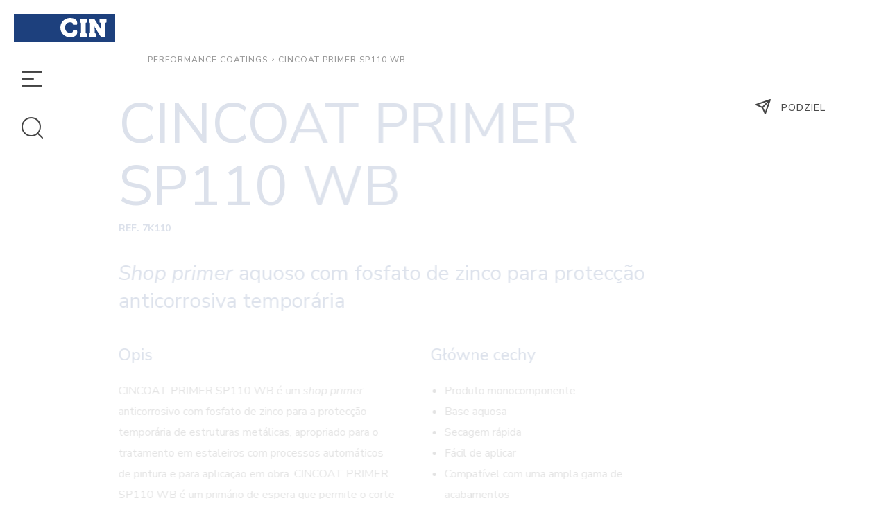

--- FILE ---
content_type: text/html; charset=UTF-8
request_url: https://cin.com/performance-coatings/pl/7k110-cincoat-primer-sp110-wb-2
body_size: 20632
content:
<!DOCTYPE html>
<!--[if IE 8]><html class="no-js lt-ie9" lang="pl"><![endif]--><!--[if gt IE 8]><!--><html class="no-js" lang="pl"><!--<![endif]-->
<head>
<meta http-equiv="X-UA-Compatible" content="IE=Edge,chrome=1">
<meta name="robots" content="INDEX, FOLLOW">
<meta name="googlebot" content="INDEX, FOLLOW">
<meta charset="utf-8">
<meta name="viewport" content="width=device-width, initial-scale=1,maximum-scale=1,user-scalable=no">
<meta name="theme-color" content="#272727">
<meta name="msapplication-navbutton-color" content="#272727">
<meta name="apple-mobile-web-app-capable" content="yes">
<meta name="apple-mobile-web-app-status-bar-style" content="black-translucent">
<meta name="facebook-domain-verification" content="lgwtffoimyd71msicmndmwwskbgqky" />
<link rel="icon" type="image/x-icon" href="https://cin.com/performance-coatings/layouts/StoreLayout/images/favicon/favicon.ico" />
<link rel="icon" type="image/jpg" href="https://cin.com/performance-coatings/layouts/StoreLayout/images/favicon/favicon-32.jpg" />
<link rel="apple-touch-icon-precomposed" type="image/jpg" href="https://cin.com/performance-coatings/layouts/StoreLayout/images/favicon/favicon-57.jpg" />
<link rel="apple-touch-icon-precomposed" type="image/jpg" sizes="72x72" href="https://cin.com/performance-coatings/layouts/StoreLayout/images/favicon/favicon-72.jpg" />
<link rel="apple-touch-icon-precomposed" type="image/jpg" sizes="114x114" href="https://cin.com/performance-coatings/layouts/StoreLayout/images/favicon/favicon-114.jpg" />
<link rel="apple-touch-icon-precomposed" type="image/jpg" sizes="144x144" href="https://cin.com/performance-coatings/layouts/StoreLayout/images/favicon/favicon-144.jpg" />
<title>CIN Performance Coatings | CINCOAT PRIMER SP110 WB</title><meta property="og:type" content="website" > <meta property="og:url" content="https://cin.com/performance-coatings/pl/7k110-cincoat-primer-sp110-wb-2" > <meta property="og:locale" content="pl_PT" > <meta property="og:site_name" content="Tintas CIN - Performance Coatings" > <link rel="canonical" href="https://cin.com/performance-coatings/pl/7k110-cincoat-primer-sp110-wb-2"><link rel="alternate" href="https://cin.com/performance-coatings/" hreflang="x-default"><link rel="alternate" href="https://cin.com/performance-coatings/pt/7k110-cincoat-primer-sp110-wb-2" hreflang="pt"><link rel="alternate" href="https://cin.com/performance-coatings/es/7k110-cincoat-primer-sp110-wb-2" hreflang="es"><link rel="alternate" href="https://cin.com/performance-coatings/en/7k110-cincoat-primer-sp110-wb-2" hreflang="en"><link rel="alternate" href="https://cin.com/performance-coatings/fr/7k110-cincoat-primer-sp110-wb-2" hreflang="fr"><link rel="alternate" href="https://cin.com/performance-coatings/pl/7k110-cincoat-primer-sp110-wb-2" hreflang="pl"><link rel="alternate" href="https://cin.com/performance-coatings/de/7k110-cincoat-primer-sp110-wb-2" hreflang="de"><script src="https://www.google.com/recaptcha/api.js"></script><script> var dataLayer = dataLayer || [];  dataLayer.push({"page":{"type":"Product Page","URL":"https:\/\/cin.com\/performance-coatings\/pl\/7k110-cincoat-primer-sp110-wb-2","device":"Desktop","language":"pl","error":"","testVariable":"","environment":"production"}}); </script><script> var dataLayer = dataLayer || [];  dataLayer.push({"user":{"id":"","loginStatus":"Not Logged","clientType":"","firstOrder":"Yes"}}); </script><link rel="stylesheet" type="text/css" href="https://cin.com/performance-coatings/resources/cache/minified/css/header.css?hash=08277200fac0bb7bbcd9091432c85ee958f449d3">
<link rel="stylesheet" type="text/css" href="https://cin.com/performance-coatings/resources/cache/minified/css/165_header.css?hash=66283d2fccdf5f332df86ffd1a729aa5da108f5a">
<link rel="stylesheet" type="text/css" href="https://cin.com/performance-coatings/beevo/core/Resources/css/animate.min.css?ver=1768231391">
<link rel="stylesheet" type="text/css" href="https://cin.com/performance-coatings/beevo/node_modules/bootstrap-select/dist/css/bootstrap-select.min.css?ver=1768231391">
<link rel="stylesheet" type="text/css" href="https://cin.com/performance-coatings/layouts/StoreLayout/css/main.css?ver=1768817587">
<link rel="stylesheet" type="text/css" href="https://cin.com/performance-coatings/layouts/StoreLayout/css/layout-fonts.min.css?ver=1768817561">
<script src="https://cin.com/performance-coatings/resources/cache/minified/js/header.js?hash=cacf26dad5419d1ce03dc718ae298b00fe5ef702"></script>


<script type="text/javascript">
    var dataLayer = dataLayer || [];
    if( typeof window.ecommerceDataLayer !== 'undefined'){
        window.ecommerceDataLayer.forEach(function(obj) {
            if( obj.constructor === Array ){
                obj.forEach(function( o ){
                    dataLayer.push(o);
                });
            }else{
                dataLayer.push(obj);
            }
        });
    }
</script>
            <!-- Google Tag Manager -->
            <script>(function(w,d,s,l,i){w[l]=w[l]||[];w[l].push({'gtm.start':
            new Date().getTime(),event:'gtm.js'});var f=d.getElementsByTagName(s)[0],
            j=d.createElement(s),dl=l!='dataLayer'?'&l='+l:'';j.async=true;j.src=
            'https://www.googletagmanager.com/gtm.js?id='+i+dl+ '';f.parentNode.insertBefore(j,f);
            })(window,document,'script','dataLayer', 'GTM-TX69GQ5');</script>
            <!-- End Google Tag Manager -->
        </head>

<body class="pl not-logged  detalhes-de-produtos">
	<!-- Google Tag Manager (noscript) -->
	<noscript><iframe src="https://www.googletagmanager.com/ns.html?id=GTM-TX69GQ5"
	height="0" width="0" style="display:none;visibility:hidden"></iframe></noscript>
	<!-- End Google Tag Manager (noscript) -->
	    <header class="col-xs-12 col-md-2 header-box no-hr-padding  page_id_165">
        <div class="header-container">
            <div class="header pp">
                <div class="container">
                    <div class="header-top">
                        <div class="logo flex-item col-xs-12 no-hr-padding">
                            <a href="//cin.com/performance-coatings/pl/">
                                <img class="img-responsive logo-img" src="https://cin.com/performance-coatings/layouts/StoreLayout/images/logo.svg" alt="CIN" />
                            </a>
                        </div>
                        <div class="navbar-toggle-menus col-xs-12 no-padding">
                            <button type="button" class="navbar-toggle navbar-toggle--menu btn btn-menu js-open-menu js-menu-side" data-toggle="collapse" data-target="#offcanvas">
                                <i class="fa-menu hidden-xs hidden-sm"></i>
                                <i class="fa-menu-small hidden-md hidden-lg"></i>
                                <div class="widget-title">Menu</div>
                            </button>
                            <button type="button" class="navbar-toggle navbar-toggle--search btn btn-menu js-open-menu js-search-side" data-toggle="collapse" data-target="#offcanvas">
                                <i class="fa-search hidden-xs hidden-sm"></i>
                                <i class="fa-search-small hidden-md hidden-lg"></i>
                                <div class="widget-title">Szukaj</div>
                            </button>
                        </div>
                                            </div>
                </div>
            </div>
                        <nav id="slide-out" class="main-menu" role="navigation">
                                <div class="collapse navbar-collapse" id="offcanvas">
                    <div class="left col-xs-2 col-sm-2 col-md-1 col-lg-1 no-hr-padding">
                        <button type="button" aria-label="close menu" class="navbar-toggle btn btn-menu js-open-menu" data-toggle="collapse" data-target="#offcanvas">
                            <i class="fa-close"></i>
                        </button>
                    </div>

                    
                        <div class="side-menu-center center col-xs-12 col-sm-12 col-md-8 col-lg-8">
                            <div id="div-widget-5836b050-6f69-4885-aa2a-039973e5bddc" data-portal="ALL" data-country="ALL" data-language="ALL" data-device="ALL"  class="LanguageManagement ChangeWebsiteLanguage select-lang no-hr-padding LanguageManagement  col-xs-12  col-sm-12  col-md-12  col-lg-3  "></div><div id="div-widget-6cdbf8b4-d4f5-4457-9c65-78139cd9c4de" data-portal="ALL" data-country="ALL" data-language="ALL" data-device="ALL"  class="Geography ChangeWebsiteCountry select-country no-hr-padding Geography  col-xs-12  col-sm-12  col-md-12  col-lg-3  "></div><div id="div-widget-8f89117b-4b17-4902-bb1c-f4e78f83d3f5" data-portal="ALL" data-country="ALL" data-language="5fc1956a-6dcb-4650-8e5a-00e402ee863f" data-device="DESK"  class="SEOManager MenuTemplate main-menu-list no-hr-padding SEOManager  col-xs-12  col-sm-12  col-md-12  col-lg-12  "><nav id="menu" class="menu_navigation_horizontal">
<div class="open-menu">
<ul class="parent-menu level0">
                       <li class="level0 ">
                   <a href="https://cin.com/en/about-us" id="8ef83ebb-738a-4a6a-9189-3b972dfd9a89" target="_blank">
                       <i class="" aria-hidden="true"></i>
                       GDZIE JESTESMY                   </a>
                                             </li>
                       <li class="level0 ">
                   <a href="https://cin.com/corporate/en/sustainability" id="d7ff4107-7b19-46df-9eec-cb02d8780dd2" target="_blank">
                       <i class="" aria-hidden="true"></i>
                       ZRÓWNOWAŻONY ROZWÓJ                   </a>
                                             </li>
                       <li class="level0 ">
                   <a href="https://cin.com/performance-coatings/pl/markets" id="8c00e150-698d-4dfe-bd91-067af67f0d5d" target="_self">
                       <i class="" aria-hidden="true"></i>
                       RYNKI                   </a>
                                                            <div class="col-xs-12 container-menu ">
                                                                <ul class="level1 col-xs-4 p-l-0">
                                                                                                                 <li class="level1 main-category ">
                                           <a href="https://cin.com/performance-coatings/pl/ace" id="35516e99-53a8-4955-b6ef-2d3e71f0a3c5_f0e5b97d-56ca-44df-ba17-ed0a18a95a1b" >ACE</a>
                                                                                   </li>
                                                                           <li class="level1 main-category ">
                                           <a href="https://cin.com/performance-coatings/pl/architektoniczne" id="35516e99-53a8-4955-b6ef-2d3e71f0a3c5_e582503b-ac73-4fce-a9f5-af632925acd8" >Architektoniczne</a>
                                                                                   </li>
                                                                           <li class="level1 main-category ">
                                           <a href="https://cin.com/performance-coatings/pl/budynki-i-infrastruktura" id="35516e99-53a8-4955-b6ef-2d3e71f0a3c5_971a2a9c-1eb0-445b-b259-8189f8171cdd" >Budynki i infrastruktura</a>
                                                                                   </li>
                                                                           <li class="level1 main-category ">
                                           <a href="https://cin.com/performance-coatings/pl/energia" id="35516e99-53a8-4955-b6ef-2d3e71f0a3c5_5b11dbd8-5f9c-491b-9729-c665410b9e30" >Energia</a>
                                                                                   </li>
                                                                           <li class="level1 main-category ">
                                           <a href="https://cin.com/performance-coatings/pl/obiekty-gornicze-i-przemyslowe" id="35516e99-53a8-4955-b6ef-2d3e71f0a3c5_1836767f-1522-4fc6-ad95-6dc8c264dc80" >Obiekty górnicze i przemysłowe</a>
                                                                                   </li>
                                                                           <li class="level1 main-category ">
                                           <a href="https://cin.com/performance-coatings/pl/olej-i-gaz" id="35516e99-53a8-4955-b6ef-2d3e71f0a3c5_e83705e5-9a2b-4454-9f14-350c269cbd73" >Olej i gaz</a>
                                                                                   </li>
                                                                           <li class="level1 main-category ">
                                           <a href="https://cin.com/performance-coatings/pl/opakowania" id="35516e99-53a8-4955-b6ef-2d3e71f0a3c5_9c919661-92e8-485f-bb1b-7f920f1fbd68" >Opakowania</a>
                                                                                   </li>
                                                                           <li class="level1 main-category ">
                                           <a href="https://cin.com/performance-coatings/pl/przemysl" id="35516e99-53a8-4955-b6ef-2d3e71f0a3c5_fcda18a7-c0ba-493f-bb35-daba06510360" >Przemysł</a>
                                                                                   </li>
                                                                           <li class="level1 main-category ">
                                           <a href="https://cin.com/performance-coatings/pl/transport" id="35516e99-53a8-4955-b6ef-2d3e71f0a3c5_69178315-0847-4d91-b89a-4557cad5e3ef" >Transport</a>
                                                                                   </li>
                                                                           <li class="level1 main-category ">
                                           <a href="https://cin.com/performance-coatings/pl/Zywnosc-i-woda" id="35516e99-53a8-4955-b6ef-2d3e71f0a3c5_88aa6539-79e4-4d8e-9b67-1e7bc990a36a" >Żywność i woda</a>
                                                                                   </li>
                                                                      </ul>
                              </div>
                                             </li>
                       <li class="level0 ">
                   <a href="#" id="d729d420-b11a-492b-ab00-9efb9019088d" >
                       <i class="" aria-hidden="true"></i>
                       PRODUTOS                   </a>
                                                            <div class="col-xs-12 container-menu ">
                                                                <ul class="level1 col-xs-4 p-l-0">
                                                                                                                 <li class="level1 main-category ">
                                           <a href="#" id="eb12fd03-3d30-44c6-9f44-ccb9d42e059c" >Farby proszkowe</a>
                                                                                   </li>
                                                                           <li class="level1 main-category ">
                                           <a href="https://cin.com/performance-coatings/pl/solucoes-liquidas" id="509f2b58-3dd3-4d98-ac9c-d6d89804bc63" >Farby płynne</a>
                                                                                   </li>
                                                                           <li class="level1 main-category ">
                                           <a href="https://cin.com/performance-coatings/pl/todos-os-produtos" id="f81f1304-9d8d-41ad-baf1-fa079edfc35f" >Wszystkie produkty</a>
                                                                                   </li>
                                                                      </ul>
                              </div>
                                             </li>
                       <li class="level0 ">
                   <a href="https://cin.com/performance-coatings/pl/documentacao-tecnica" id="2bb7096e-4626-468d-8217-1e46ee893913" target="_self">
                       <i class="" aria-hidden="true"></i>
                       DOKUMENTACJA TECHNICZNA                   </a>
                                             </li>
                       <li class="level0 ">
                   <a href="https://cin.com/performance-coatings/pl/locations" id="50a40996-58d2-49e3-8316-0b6722ced8d6" target="_self">
                       <i class="" aria-hidden="true"></i>
                       NASZE LOKALIZACJE                   </a>
                                             </li>
                       <li class="level0 ">
                   <a href="https://cin.com/performance-coatings/pl/apoio-ao-cliente" id="17101389-f0e4-42d0-ba56-661c765f70ca" >
                       <i class="" aria-hidden="true"></i>
                       WSPARCIE KLIENTA                   </a>
                                             </li>
                       <li class="level0 ">
                   <a href="https://cin.com/performance-coatings/pl/contact-us" id="7a88683a-a497-476a-8895-4f7831692300" target="_self">
                       <i class="" aria-hidden="true"></i>
                       SKONTAKTUJ SIE Z NAMI                   </a>
                                             </li>
        </ul>
</div>
</nav></div><div id="div-widget-117c5dc1-2b4b-4fb7-9eee-3f9c57777e83" data-portal="ALL" data-country="ALL" data-language="ALL" data-device="ALL"  class="SocialManagement SocialNetworks main-menu-social-networks no-padding hidden-xs hidden-sm SocialManagement  col-xs-12  col-sm-12  col-md-12  col-lg-12  "><div class="socialNetworkPostsPreview col-xs-12 no-hr-padding">
	<ul class="social-networks col-xs-12 no-hr-padding">
					<li class="social-network">
				<a aria-label="link" class="" target="_blank" href="https://www.linkedin.com/company/69482021" aria-expanded="false" data-social-network="a6569f6e-0116-4067-b6fd-09f0bb1ef9dc">
					<i class="fa-linkedin"></i>
				</a>
			</li>
			</ul>
</div>
	</div>                        </div>
                                        
                        <div class="side-menu-right right col-xs-12 col-sm-12 col-md-3 col-lg-3 no-hr-padding">
                            <div id="div-widget-70162313-3701-42ec-a6f3-45bd7cb0bf99" data-portal="ALL" data-country="ALL" data-language="ALL" data-device="ALL"  class="Banners BannerSingle no-padding menu-banner Banners  col-xs-12  col-sm-12  col-md-12  col-lg-12  "><div data-banner-namespace="MenuBanner" data-banner-id="6a9ea294-0d23-4728-af85-26e1ab805da9">
    <div class="BannerSlider main-menu-decorativos no-padding">
    <div  class="main-container size-large banner-f0b825a2-13f1-456b-8c7d-3e999c98243b banner-active">
        <a  class="img-container image_link  size-large">
            <img class="background-bannerslider bg-center-middle lazyload object-fit-conver" src="https://cin.com/performance-coatings/resources/medias/banners/banners/b190b5fd55403c97fc9cd5f914a28134.jpg" alt="">
        </a>
        <div class=" container flex-container-column-top">
            <div class="container-information">
                <div class="col-xs-10 p-xs-x-15 col-md-12 text-size-large pos-container-left flex-order-1 banner-title-container">                                                                                                                                                                                                   
                    <div class="text-ln title1 text-left ">
                        <a class="menu-link font-"  >Performance Coatings</a>
                    </div>
                </div>
            </div>
            <div class="col-xs-12 text-size-large pos-container-left flex-order-2 banner-text-container">
                <div class="text-ln text1 text-left">
                    <a  class="menu-link font- ">CIN Performance Coatings oferuje innowacyjne rozwiązania w zakresie powłok malarskich i zabezpieczeń produktów przemysłowych, wyposażenia i infrastruktury.</a>
                </div>
            </div>
            <div class="col-xs-2 col-md-12 pos-container-left flex-order-3 banner-buttons-container">
                <button class="btn  pull-left ico-left  hidden-xs hidden-sm">YOU ARE HERE</button>
                            </div>
        </div>
    </div>
</div>
</div></div><div id="div-widget-c251c10a-90e5-403e-80ef-1495c619169b" data-portal="ALL" data-country="ALL" data-language="ALL" data-device="ALL"  class="Banners BannerSingle no-padding menu-banner Banners  col-xs-12  col-sm-12  col-md-12  col-lg-12  "><div data-banner-namespace="MenuBannerLink" data-banner-id="3c20964a-f8c5-454e-8e0f-7540e6dbc407">
    <div class="BannerSlider main-menu-decorativos no-padding">
    <div onclick="window.open('http://cin.com','_self')" class="main-container size-large banner-f0b825a2-13f1-456b-8c7d-3e999c98243b">
        <a   href="http://cin.com" aria-label="link" target="_self" class="img-container image_link size-large">
            <img class="background-bannerslider bg-center-middle lazyload object-fit-conver" src="https://cin.com/performance-coatings/resources/medias/banners/banners/7d23d07d2faec1f030666fabc6f63a00.jpg" alt="">
        </a>
        <div class=" container flex-container-column-top">
            <div class="container-information">
                <div class="col-xs-10 col-md-12 text-size-large pos-container-left flex-order-1 banner-title-container">                                                                                                                                                                                                    <div class="text-ln title1 text-left ">
                    <a  href="http://cin.com" aria-label="link" target="_self" class="menu-link font-">Corporate</a>
                </div>
            </div>
            <div class="col-xs-12 text-size-large pos-container-left flex-order-2 banner-text-container">
                <div class="text-ln text1 text-left">
                    <a  href="http://cin.com" aria-label="link" target="_self"class="menu-link font- ">Find information about the company and all its subsidiaries.</a>
                </div>
            </div>
            <div class="col-xs-2 col-md-12 pos-container-left flex-order-3 banner-buttons-container">
                                    <a href="http://cin.com" aria-label="link" target="_self" class="btn pull-left ico-  button-arrow hidden-xs hidden-sm "><i class="fa-long-arrow-right" aria-hidden="true"></i></a>
                    <a href="http://cin.com" aria-label="link" target="_self" class="btn pull-right ico-  button-arrow  hidden-md hidden-lg"><i class="fa-next font-size-xlg" aria-hidden="true"></i></a>
                            </div>
        </div>
    </div>
</div>
</div></div></div><div id="div-widget-db8138d7-b9ab-4f1f-8081-7e4425b334da" data-portal="ALL" data-country="ALL" data-language="ALL" data-device="ALL"  class="Banners BannerSingle no-padding menu-banner Banners  col-xs-12  col-sm-12  col-md-12  col-lg-12  "><div data-banner-namespace="MenuBannerLink" data-banner-id="a35e1273-8a1f-4b54-b61a-5e3aeeabc9b1">
    <div class="BannerSlider main-menu-decorativos no-padding">
    <div onclick="window.open('http://deco.cin.com/pt/en','_self')" class="main-container size-large banner-f0b825a2-13f1-456b-8c7d-3e999c98243b">
        <a   href="http://deco.cin.com/pt/en" aria-label="link" target="_self" class="img-container image_link size-large">
            <img class="background-bannerslider bg-center-middle lazyload object-fit-conver" src="https://cin.com/performance-coatings/resources/medias/banners/banners/2bca511017feb05098c39e36a96ea383.jpg" alt="">
        </a>
        <div class=" container flex-container-column-top">
            <div class="container-information">
                <div class="col-xs-10 col-md-12 text-size-large pos-container-left flex-order-1 banner-title-container">                                                                                                                                                                                                    <div class="text-ln title1 text-left ">
                    <a  href="http://deco.cin.com/pt/en" aria-label="link" target="_self" class="menu-link font-">Architectural</a>
                </div>
            </div>
            <div class="col-xs-12 text-size-large pos-container-left flex-order-2 banner-text-container">
                <div class="text-ln text1 text-left">
                    <a  href="http://deco.cin.com/pt/en" aria-label="link" target="_self"class="menu-link font- ">Find inspiration to choose the colours and products you need.</a>
                </div>
            </div>
            <div class="col-xs-2 col-md-12 pos-container-left flex-order-3 banner-buttons-container">
                                    <a href="http://deco.cin.com/pt/en" aria-label="link" target="_self" class="btn pull-left ico-  button-arrow hidden-xs hidden-sm "><i class="fa-long-arrow-right" aria-hidden="true"></i></a>
                    <a href="http://deco.cin.com/pt/en" aria-label="link" target="_self" class="btn pull-right ico-  button-arrow  hidden-md hidden-lg"><i class="fa-next font-size-xlg" aria-hidden="true"></i></a>
                            </div>
        </div>
    </div>
</div>
</div></div></div>                        </div>
                    

                                            <div class="side-search-center center col-xs-12 col-sm-12 col-md-11 col-lg-11">
                            <div id="div-widget-5124c587-4d5e-44a1-bda6-191edd7bc43b" data-portal="ALL" data-country="ALL" data-language="5fc1956a-6dcb-4650-8e5a-00e402ee863f" data-device="ALL"  class="Search SearchBox search-menu widget-title--with-line no-hr-padding Search  col-xs-12  col-sm-12  col-md-12  col-lg-12  "><input type="hidden" id="ignore_type_interval" name="ignore_type_interval" value="0"><div class="widget-title"><span>Szukaj</span></div><div class="widget-description "><span><h1 class="text-color-1">Czego szukasz?</h1></span></div><input type="hidden" id="js-base-result-link" name="js-base-result-link" value="//cin.com/performance-coatings/pl/resultados" ><input type="hidden" id="js-default-filter" name="js-default-filter" value="GLOBAL" ><input type="hidden" id="js-using-filter-context" name="js-using-filter-context" value="true" >            <div class="form-group is-empty inputsearch">
            <input class="form-control test-search" type="text" value="" placeholder="Szukaj..." autocomplete="off" id="search-input" autofocus />
            <span class="close-search fa-close"></span>
            <span class="search-icon"><i class="fa-search "></i></span>
        </div>
       <div class="col-xs-12 p-x-0 secondary-information">
                    Na przykład: C-Thane, 7P350, Primer, Epoxy, C5-H, Qualicoat, ACQPA, ...        </div>
    <div class="searchbox-wrapper">
        <div class="searchbox-content" style="display:none;">
        </div>
    </div>


<script>
    $(document).ready(function() {
        $('.search-filter[data-tag]').each(function (f, filter) {
            $(filter).text(b_transl[$(filter).data('tt')])
        })
    });
</script>
</div>                        </div>
                                                                                                </div>
            </nav>
      </div>
    </header>
    <main class="col-xs-12 col-md-10 no-hr-padding  mainpage_id_165">
                <div class="site  cannot-choose-client not-logged  detalhes-de-produtos  page_id_165" >
                        <div id="toast-container" class="toast-container-top-center col-xs-11 col-sm-12 col-md-12 col-lg-12"></div>
            <div class="main-container">
                                					                    <section class="breadcrumb">
                       <div class="container no-padding">
						<div id="div-widget-8744b2d1-c651-4687-a263-c5920b77c372" data-portal="ALL" data-country="ALL" data-language="ALL" data-device="ALL"  class="PageManagement BreadCrumbs hidden-print   p-t-75 PageManagement  col-xs-12  col-sm-12  col-md-12  col-lg-12  animate" data-animate="fadeInDown"><div class="bread-crumbs-content col-xs-12">
    <div class="bread-crumbs">
        
        <div class="crumb"><div><div><a href="https://cin.com/performance-coatings/pl">Performance Coatings</a></div></div></div><div class="crumb"><div><div><span class="arrow"><span class="seta"><i class="icon-caminho"></i></span></span></div><div><a href="https://cin.com/performance-coatings/pl/7k110-cincoat-primer-sp110-wb-2">CINCOAT PRIMER SP110 WB</a></div></div></div></div>
</div></div>                       </div>
                     </section>
                	                                                                                                       <section class="section-2">
                        <div class="container-fluid no-padding">
                            <div id="div-widget-3fef3bb4-6eac-4b22-87aa-8dec4729f75c" data-portal="ALL" data-country="ALL" data-language="ALL" data-device="ALL"  class="Shop ProductDetails p-x-0 p-xs-x-20 p-sm-x-20 Shop  col-xs-9  col-sm-10  col-md-9  col-lg-9  animate" data-animate="fadeInLeft"></div><div id="div-widget-01ba60b3-7438-4688-ab6c-749ca2b9dda4" data-portal="ALL" data-country="ALL" data-language="5fc1956a-6dcb-4650-8e5a-00e402ee863f" data-device="ALL"  class="SocialManagement ShareToSocial pull-left  p-sm-x-20 p-x-0 p-xs-l-20 m-xs-b-0 on-left-icon SocialManagement  col-xs-3  col-sm-2  col-md-2  col-lg-2  "><div class="social_share_container dropdown col-xs-12 no-hr-padding social-networks-itens">
  <div class="btn-group">
    <button type="button" class="btn btn-icon btn-dropdown btn-dropdown--share dropdown-toggle" data-toggle="dropdown" aria-haspopup="true" aria-expanded="true">
                <span class=""><i class="fa-share" aria-hidden="true"></i> podziel</span>
          </button>
  	    <ul class="dropdown-menu dropdown-menu--share">
  		      <li>
        <a href="https://www.facebook.com/sharer.php?u=https://cin.com/performance-coatings/pl/7k110-cincoat-primer-sp110-wb-2" target="_blank" class=" js-share-Facebook">
          <i class="fa-facebook" aria-hidden="true"></i>
          <span>Facebook</span>
        </a>
      </li>
  		      <li>
        <a href="https://twitter.com/share?url=https://cin.com/performance-coatings/pl/7k110-cincoat-primer-sp110-wb-2" target="_blank" class=" js-share-Twitter">
          <i class="fa-twitter" aria-hidden="true"></i>
          <span>Twitter</span>
        </a>
      </li>
  		      <li>
        <a href="https://www.linkedin.com/shareArticle?mini=true&url=https://cin.com/performance-coatings/pl/7k110-cincoat-primer-sp110-wb-2" target="_blank" class=" js-share-Linkedin">
          <i class="fa-linkedin" aria-hidden="true"></i>
          <span>Linkedin</span>
        </a>
      </li>
  		    </ul>
  	
  	
  	  </div>
</div>



</div><div id="div-widget-80250b0b-d7e1-4b76-8a0b-6d7c6885ab30" data-portal="ALL" data-country="ALL" data-language="ALL" data-device="ALL"  class="Shop ShowProduct block-4cols-certifications  p-x-0 p-xs-x-20 p-sm-x-20 m-t-100 widget-title--with-line Shop  col-xs-12  col-sm-12  col-md-11  col-lg-11  animate" data-animate="fadeInLeft"><div class="col-xs-12 p-x-0 information secondary">
	                <div class="col-xs25 col-sm-6 col-md-3 p-x-0 info-container text-center bg-color-light-grey">
            <div class="col-xs-12 p-y-25">
                                <div class=" col-xs-12 title text-center p-x-0 p-t-25 p-b-10">EN 13501-1</div>                <div class="col-xs-12 subtitle text-center p-x-0 text-uppercase">Reakcja na ogień: B-s1, klasa d0</div>            </div>
        </div>
    		</div>
<div class="col-xs-12 no-padding alert">
Beschränkt auf professionelle Benutzer, gemäß der REACH-Verordnung</div>
</div><div id="div-widget-173bf05e-3b4f-44d0-bd1c-1b0f6b6b2c97" data-portal="ALL" data-country="ALL" data-language="ALL" data-device="ALL"  class="CinApp TechnicalDocs widget-title--with-line p-x-0 p-xs-x-20 p-sm-x-20  docs-performance z-index-1 CinApp  col-xs-12  col-sm-12  col-md-11  col-lg-11  animate" data-animate="fadeInLeft"><div>
    
            <div class="col-xs-12 p-x-0 m-t-100">
                            <div class="widget-title">
                    <span>
                    Dokumentacja Techniczna                    </span>
                </div>
                        <div class="col-xs-12 col-sm-6 pull-right filtro text-right p-x-0 m-t-15">
                <div class="form-group"><label>Filter </label><select id="language" name="language" class="js-selectpicker-init form-control js-filter" label="Filter">
	<option value="EN">EN</option>
	<option value="ES">ES</option>
	<option value="FR">FR</option>
	<option value="TR">TR</option>
	<option value="PT">PT</option>
	<option value="IT">IT</option>
	<option selected="selected" value="PL">PL</option>
	<option value="DE">DE</option>
</select></div>            </div>
        </div>

                    <div class="panel-group col-xs-12 p-x-0" id="accordion" role="tablist" aria-multiselectable="true">
                                                        <div class="panel panel-default m-t-0">
                        <div class="panel-heading" role="tab" id="headingOne_1">
                            <h4 class="panel-title">
                                <a role="button" data-toggle="collapse" data-parent="#accordion" href="#collapseOne_1"
                                    aria-expanded="true"
                                    aria-controls="collapseOne_1">
                                    <span class="col-xs-12 p-x-0 title text-color-2 m-l-0">
                                        7K110                                    </span>
                                    <span class="subtitle text-color-2 font-size-sm font-bold m-l-0">
                                                                                7K110                                    </span>
                                    <span class="date font-size-xs">
                                        5                                                                                    Documents                                                                            </span>
                                    <i class="fa fa-down pull-right"> </i>
                                </a>
                            </h4>
                        </div>
                        <div id="collapseOne_1" class="panel-collapse collapse in"
                            role="tabpanel" aria-labelledby="headingOne_1">
                            <div class="panel-body no-padding">
                                                                    <div class="panel-default flex-container row-left js-download clickable"
                                        data-name="7K110-ANT-FS-0531-PL">
                                        <i class="fa fa-download block font-size-xxlg text-color-2" aria-hidden="true"></i>
                                        <div class="col-xs-12 no-padding pull-right">
                                            <span class="text-color-1 font-size-rg default-font m-t-0 pull-xs-left col-xs-12 col-sm-6 p-r-0">
                                                                                                    Arkusz danych bezpieczeństwa materiału                                                                                            </span>
                                                                                        <span class="text-color-1 font-size-rg default-font m-t-0 pull-right pull-xs-left col-xs-12 col-sm-6 text-sm-right text-xs-left p-r-0">
                                                7K110 0531 PL                                            </span>
                                        </div>
                                    </div>
                                                                    <div class="panel-default flex-container row-left js-download clickable"
                                        data-name="7K110-ANT-FS-7101-PL">
                                        <i class="fa fa-download block font-size-xxlg text-color-2" aria-hidden="true"></i>
                                        <div class="col-xs-12 no-padding pull-right">
                                            <span class="text-color-1 font-size-rg default-font m-t-0 pull-xs-left col-xs-12 col-sm-6 p-r-0">
                                                                                                    Arkusz danych bezpieczeństwa materiału                                                                                            </span>
                                                                                        <span class="text-color-1 font-size-rg default-font m-t-0 pull-right pull-xs-left col-xs-12 col-sm-6 text-sm-right text-xs-left p-r-0">
                                                7K110 7101 PL                                            </span>
                                        </div>
                                    </div>
                                                                    <div class="panel-default flex-container row-left js-download clickable"
                                        data-name="7K110-ANT-FS-8000-PL">
                                        <i class="fa fa-download block font-size-xxlg text-color-2" aria-hidden="true"></i>
                                        <div class="col-xs-12 no-padding pull-right">
                                            <span class="text-color-1 font-size-rg default-font m-t-0 pull-xs-left col-xs-12 col-sm-6 p-r-0">
                                                                                                    Arkusz danych bezpieczeństwa materiału                                                                                            </span>
                                                                                        <span class="text-color-1 font-size-rg default-font m-t-0 pull-right pull-xs-left col-xs-12 col-sm-6 text-sm-right text-xs-left p-r-0">
                                                7K110 8000 PL                                            </span>
                                        </div>
                                    </div>
                                                                    <div class="panel-default flex-container row-left js-download clickable"
                                        data-name="7K110-ANT-FS-V393-PL">
                                        <i class="fa fa-download block font-size-xxlg text-color-2" aria-hidden="true"></i>
                                        <div class="col-xs-12 no-padding pull-right">
                                            <span class="text-color-1 font-size-rg default-font m-t-0 pull-xs-left col-xs-12 col-sm-6 p-r-0">
                                                                                                    Arkusz danych bezpieczeństwa materiału                                                                                            </span>
                                                                                        <span class="text-color-1 font-size-rg default-font m-t-0 pull-right pull-xs-left col-xs-12 col-sm-6 text-sm-right text-xs-left p-r-0">
                                                7K110 V393 PL                                            </span>
                                        </div>
                                    </div>
                                                                    <div class="panel-default flex-container row-left js-download clickable"
                                        data-name="7K110-ANT-FS-V398-PL">
                                        <i class="fa fa-download block font-size-xxlg text-color-2" aria-hidden="true"></i>
                                        <div class="col-xs-12 no-padding pull-right">
                                            <span class="text-color-1 font-size-rg default-font m-t-0 pull-xs-left col-xs-12 col-sm-6 p-r-0">
                                                                                                    Arkusz danych bezpieczeństwa materiału                                                                                            </span>
                                                                                        <span class="text-color-1 font-size-rg default-font m-t-0 pull-right pull-xs-left col-xs-12 col-sm-6 text-sm-right text-xs-left p-r-0">
                                                7K110 V398 PL                                            </span>
                                        </div>
                                    </div>
                                                            </div>
                        </div>
                    </div>
                            </div>
            </div>

</div><div id="div-widget-e524fbf2-d549-4924-9e7d-557d86fc771a" data-portal="ALL" data-country="ALL" data-language="5fc1956a-6dcb-4650-8e5a-00e402ee863f" data-device="ALL"  class="CinApp ProductPreparation widget-title--with-line p-x-0 p-xs-x-20 p-sm-x-20 CinApp  col-xs-12  col-sm-12  col-md-12  col-lg-11  "><div class="col-xs-12 p-x-0 m-t-100">
    <div class="widget-title">
        <span>Przygotowanie i Stosowanie</span>
    </div>
                        <p>Stal: oczyścić stal strumieniowo-ściernie do stopnia Sa 2½, zgodnie z ISO 8501-1. Profil chropowatości należy dostosować w zależności od grubości nakładanego produktu. Usuń resztki proszku i resztki ścierniwa z powierzchni. Wskazania te są ogólne, mają zastosowanie do kilku produktów i mają jedynie charakter informacyjny.</p>
                        <p>For more information see the Technical DataSheet or contact us.</p>
    </div></div><div id="div-widget-ef291e81-efca-4b88-90ce-1e061b0c2879" data-portal="ALL" data-country="ALL" data-language="5fc1956a-6dcb-4650-8e5a-00e402ee863f" data-device="ALL"  class="HTMLPieces CustomHTML p-x-0 p-xs-x-20 p-sm-x-20 product-contact m-t-100 HTMLPieces  col-xs-12  col-sm-12  col-md-11  col-lg-11  animate" data-animate="fadeInLeft"><div class="widget-title"><span>Czy jesteś zainteresowany tym produktem?</span></div><div class="widget-description "><span><p>Jesteśmy do Twojej dyspozycji, nie wahaj się z nami skontaktować.</p></span></div><p><a class="btn btn-default btn-md" href="https://cin.com/performance-coatings/pl/contact-us">Kontakty</a></p></div>                        </div>
                    </section>
                                                                      <section class="section-4">
                       <div class="container-fluid no-padding">
                        	<div id="div-widget-9e208741-78a2-4e38-a8b3-46bb45033fe9" data-portal="ALL" data-country="ALL" data-language="5fc1956a-6dcb-4650-8e5a-00e402ee863f" data-device="ALL"  class="Datasource Vitrine m-t-200 m-xs-t-100 m-sm-t-100 p-x-0 p-sm-x-20 p-xs-x-20    vitrine-show-active-info widget-title--with-line  related-products related-perform Datasource  col-xs-12  col-sm-12  col-md-11  col-lg-11  animate" data-animate="fadeInLeft"></div>                        </div>
                    </section>
                                 
                                                                                                                 				 				 				 				            </div>
            <footer class="pp bg-color-white ">
               <div class="no-padding">
                                                    <section class="footer-middle bg-color5">
                        <div class="container">
                        <div id="div-widget-b01d4dc7-006a-4c62-9273-11feea1457fe" data-portal="ALL" data-country="ALL" data-language="ALL" data-device="ALL"  class="PageManagement Tiles no-padding PageManagement  col-xs-12  col-sm-12  col-md-12  col-lg-12  ">
    <div id="div-widget-58" data-portal="ALL" data-country="ALL" data-language="5fc1956a-6dcb-4650-8e5a-00e402ee863f" data-device="ALL"  class="SEOManager MenuList menus-list text-color-white p-lg-l-0 p-sm-r-0 footer-menu SEOManager  col-xs-12  col-sm-4  col-md-4  col-lg-4  "><div class="widget-title"><span>Menu</span></div>
<nav
        class="beevoMenu  0"
>
        <div class="js-beevoMenu-header  widht100 actionHover " data-css="" data-cssaction="">
    <button type="button"
            class="beevoMenu-button pull-right">
        <i class="fa fa-bars" aria-hidden="true"></i>
    </button>
        </div>    <div class="widht100 overflow-hidden">
                    <ul class="js-itemList level level_0 js-ul-left position-relative no-margin no-padding"
                data-transition="0" data-css="" data-level="0">
                                            <li class="test-profile-details  first-child  actionHover  item-menu-id-e8f6f75b-8f92-443a-adb7-946fed7f42a0" data-itemMenuId="e8f6f75b-8f92-443a-adb7-946fed7f42a0" data-target-level="1"  data-openSlide=""  data-transitionfunction="linear" data-css="" data-cssaction="">
        <a  class="menuLink menu-link"    href="https://cin.com/en/about-us" target="_blank" >
        GDZIE JESTESMY        </a>        </li>                                            <li class="test-profile-details   actionHover  item-menu-id-0e36ef84-22d5-455f-b68a-ecdc0a165b79" data-itemMenuId="0e36ef84-22d5-455f-b68a-ecdc0a165b79" data-target-level="1"  data-openSlide=""  data-transitionfunction="linear" data-css="" data-cssaction="">
        <a  class="menuLink menu-link"    href="https://cin.com/corporate/pt/sustentabilidade" target="_blank" >
        SUSTENTABILIDADE        </a>        </li>                                            <li class="test-profile-details   actionHover  item-menu-id-c842bf35-ccb5-407e-8797-f9da3b791143" data-itemMenuId="c842bf35-ccb5-407e-8797-f9da3b791143" data-target-level="1"  data-openSlide=""  data-transitionfunction="linear" data-css="" data-cssaction="">
        <a  class="menuLink menu-link"    href="https://cin.com/performance-coatings/pl/markets" >
        RYNKI        </a>        </li>                                            <li class="test-profile-details   actionHover  item-menu-id-b2924974-6d9a-459e-b805-183389dc46b8" data-itemMenuId="b2924974-6d9a-459e-b805-183389dc46b8" data-target-level="1"  data-openSlide=""  data-transitionfunction="linear" data-css="" data-cssaction="">
        <a  class="menuLink menu-link"    href="https://cin.com/performance-coatings/pl/documentacao-tecnica" >
        DOKUMENTACJA TECHNICZNA        </a>        </li>                                            <li class="test-profile-details   actionHover  item-menu-id-a17cb6ef-fa0c-48e8-8d3f-af25778cb82f" data-itemMenuId="a17cb6ef-fa0c-48e8-8d3f-af25778cb82f" data-target-level="1"  data-openSlide=""  data-transitionfunction="linear" data-css="" data-cssaction="">
        <a  class="menuLink menu-link"    href="https://cin.com/performance-coatings/pl/locations" >
        NASZE LOKALIZACJE        </a>        </li>                                            <li class="test-profile-details   actionHover  item-menu-id-1f3c8921-e174-4fb4-948a-c11cb193e3ae" data-itemMenuId="1f3c8921-e174-4fb4-948a-c11cb193e3ae" data-target-level="1"  data-openSlide=""  data-transitionfunction="linear" data-css="" data-cssaction="">
        <a  class="menuLink menu-link"    href="https://cin.com/performance-coatings/pl/apoio-ao-cliente" >
        WSPARCIE KLIENTA        </a>        </li>                                            <li class="test-profile-details  last-child  actionHover  item-menu-id-11cc04e2-667f-4559-852b-7f17f7616c65" data-itemMenuId="11cc04e2-667f-4559-852b-7f17f7616c65" data-target-level="1"  data-openSlide=""  data-transitionfunction="linear" data-css="" data-cssaction="">
        <a  class="menuLink menu-link"    href="https://cin.com/performance-coatings/pl/contact-us" >
        SKONTAKTUJ SIE Z NAMI        </a>        </li>                            </ul>
                    </div>
</nav>
</div>    <div id="div-widget-40ba40612ce27904e92f970b217b7638" data-portal="ALL" data-country="ALL" data-language="5fc1956a-6dcb-4650-8e5a-00e402ee863f" data-device="ALL"  class="Newsletter Subscribe text-color-white p-lg-r-0 p-sm-l-0 Newsletter  col-xs-12  col-sm-8  col-md-8  col-lg-8  "><div class="widget-title"><span>ZAREJESTRUJ SIE I OTRZYMUJ INFORMACJE O NOWOSCIACH OD CIN</span></div><form method="post" id="subscribe-form">
<div class="row">


<div class="col-xs-12">
  <div class="form-group form-group--no-margin has-icon">
    
      
                    
      <input type="text" id="form-email-subscribe" name="email" class="[required] [email] form-control test-newsletter-mail" placeholder="E-MAIL" ><div class="alert alert-danger hidden" id="error-msg-required-email">
            <i class="fa fa-ban"></i>
            <button data-dismiss-by-hide="alert" class="close close-sm" type="button">
                <i class="fa fa-times"></i>
            </button>
            Please enter a valid e-mail
        </div><div class="alert alert-warning hidden" id="error-msg-email-email">
            <i class="fa fa-exclamation-circle"></i>
            <button data-dismiss-by-hide="alert" class="close close-sm" type="button">
                <i class="fa fa-times"></i>
            </button>
            Please enter a valid e-mail
        </div>
      
      
<button  type='button' id='btn_subscribe' class='test-submit-newsletter' aria-label='Subscribe' ><i class="fa-long-arrow-right text-color-white"></i></button>

     
      <input type="hidden" id="privacy-policies" name="privacy-policies" value="true" >    </div>

    <div class="col-xs-12  no-padding privacy-policies">
      
      <div class="form-check">
        <div class="form-group checkbox"><label for="check-accepted-privacy-policies"><input type="checkbox" id="check-accepted-privacy-policies" name="accepted-privacy-policies" value="true" class="[required] test-agree-terms-newsletter" [required]="" ><span class="checkbox-material"><span class="check"></span></span>Wypełniając ten formularz, wyraźnie upoważniam CIN i wszystkie jego podmioty stowarzyszone do przetwarzania moich danych osobowych w celu informowania o produktach, usługach, programach lojalnościowych, kampanii i ofertach promocyjnych, wydarzeniach, wskazówkach dotyczących dekoracji i kolorów. Jestem świadomy, że w każdej chwili mogę skorzystać z przysługujących mi praw do ochrony danych, w szczególności prawa dostępu, sprostowania, sprzeciwu lub usunięcia, kontaktując się z Inspektorem Ochrony Danych CIN pod adresem e-mail dpo_privacy@cin.com</label><div class="alert alert-danger hidden" id="error-msg-required-accepted-privacy-policies">
            <i class="fa fa-ban"></i>
            <button data-dismiss-by-hide="alert" class="close close-sm" type="button">
                <i class="fa fa-times"></i>
            </button>
            Please accept the privacy policy
        </div></div>      </div>
    </div>
  </div>

<input type="hidden" id="list-id" name="list-id" value="" ><input type="hidden" id="send-email" name="send-email" value="true" ><input type="hidden" id="send_newsletter_subscription_confirmation" name="send_newsletter_subscription_confirmation" value="true" ></div>
</form></div></div><div id="div-widget-9ea6c839-4676-44ad-ab58-8817c016a3da" data-portal="ALL" data-country="ALL" data-language="ALL" data-device="ALL"  class="PageManagement Tiles no-padding PageManagement  col-xs-12  col-sm-12  col-md-12  col-lg-12  ">
    <div id="div-widget-59" data-portal="ALL" data-country="ALL" data-language="ALL" data-device="ALL"  class="SEOManager MenuList websites-menu text-color-white p-lg-l-0 p-sm-r-0 footer-menu SEOManager  col-xs-12  col-sm-4  col-md-4  col-lg-4  "><div class="widget-title"><span>WEBSITES</span></div>
<nav
        class="beevoMenu  0"
>
        <div class="js-beevoMenu-header  widht100  "  >
    <button type="button"
            class="beevoMenu-button ">
        <i class="fa fa-bars" aria-hidden="true"></i>
    </button>
        </div>    <div class="widht100 overflow-hidden">
                    <ul class="js-itemList level level_0 js-ul-left position-relative "
                data-transition="0" data-css="" data-level="0">
                                            <li class="test-profile-details  first-child  actionHover  item-menu-id-0a095d7f-9061-49fb-ab69-d95431daeb38" data-itemMenuId="0a095d7f-9061-49fb-ab69-d95431daeb38" data-target-level="1"  data-openSlide=""  data-transitionfunction="linear" data-css="" >
        <a      href="https://cin.com" target="_blank" >
        Korporacyjne        </a>        </li>                                            <li class="test-profile-details   actionHover  item-menu-id-a688acc6-568d-446f-a1c9-5393ff7941c0" data-itemMenuId="a688acc6-568d-446f-a1c9-5393ff7941c0" data-target-level="1"  data-openSlide=""  data-transitionfunction="linear" data-css="" >
        <a      href="https://deco.cin.com/pt/en/" target="_blank" >
        Farby Architekturalne        </a>        </li>                                            <li class="test-profile-details  last-child  actionHover  item-menu-id-c92bb014-0701-48c9-af8f-f08d97db83dd" data-itemMenuId="c92bb014-0701-48c9-af8f-f08d97db83dd" data-target-level="1"  data-openSlide=""  data-transitionfunction="linear" data-css="" >
        <a      href="https://performance-coatings.cin.com/" target="_blank" >
        Performance Coatings        </a>        </li>                            </ul>
                    </div>
</nav>
</div>    <div id="div-widget-a3db57ba-25e9-469d-a65c-f1b97c02865b" data-portal="ALL" data-country="ALL" data-language="ALL" data-device="ALL"  class="HTMLPieces CustomHTML footer-certificates-logos p-lg-l-0 p-lg-r-0 p-xs-l-0 p-xs-r-0 p-sm-l-0 p-sm-r-0 HTMLPieces  col-xs-12  col-sm-12  col-md-2  col-lg-4  "><p><img class="img-responsive" src="https://performance-coatings.cin.com/resources/medias/mediamanagement/medias/19c19964ff9cf3370561769b70184e0a.png" alt="APCER" /></p></div>    <div id="div-widget-646a6094-8402-408b-a31a-64be4dec3180" data-portal="ALL" data-country="ALL" data-language="5fc1956a-6dcb-4650-8e5a-00e402ee863f" data-device="ALL"  class="HTMLPieces CustomHTML footer-info text-color-white info HTMLPieces  col-xs-12  col-sm-8  col-md-6  col-lg-4  "><p><span>Dostępność produktów może się różnić w zależności od kraju lub kanału sprzedaży. Aby uzyskać dodatkowe informacje, <a href="https://cin.com/performance-coatings/pl/contact-us">skontaktuj się z nami</a>.</span></p></div></div><div id="div-widget-b90af237-d3d4-486e-85f8-02a08460b487" data-portal="ALL" data-country="ALL" data-language="5fc1956a-6dcb-4650-8e5a-00e402ee863f" data-device="ALL"  class="HTMLPieces CustomHTML p-x-0 m-t-10 text-color-white HTMLPieces  col-xs-12  col-sm-12  col-md-12  col-lg-12  "><p><span class="font-size-xs">KONTAKT: +351 229 405 100 (dzwonić po stawce za połączenie stacjonarne do Portugalii, na które zawarłeś umowę w swoim kraju)</span></p></div>						</div>
                    </section>
                                                    <section class="footer-bottom">
                       <div class="container">
                        <div id="div-widget-120" data-portal="ALL" data-country="ALL" data-language="ALL" data-device="ALL"  class="HTMLPieces GoTopBottom inline-auto top-page hidden-print HTMLPieces  col-xs-12  col-sm-12  col-md-12  col-lg-12  ">
         


                  

  
<button  class='btn btn-scroll-up js-btn-scroll hidden' type='button' id='js-btn-scroll-up' ><span class='text'>początek</span><i class="fa-long-arrow-up" aria-hidden="true"></i></button>
<input type="hidden" id="js-speed-animation" name="js-speed-animation" value="800" ></div>						</div>
                    </section>
                				</div>
            </footer>
                     </div>
                            <div class="close-cart-area"> </div>
            <div class="side-cart"> </div>
        
		        <div class="background-overlay"></div>
    </main>
          <section class="external-footer no-hr-padding  page_id_165">
        <div class="col-md-2"></div>
        <div class="col-xs-12 col-md-10 no-padding">
            <div class="container">
                <div class="external-footer__content">
                    <div id="div-widget-72a72cc1-c84d-43bc-b9d2-d561412efa9e" data-portal="ALL" data-country="ALL" data-language="ALL" data-device="ALL"  class="PageManagement Tiles no-padding PageManagement  col-xs-12  col-sm-8  col-md-8  col-lg-8  ">
    <div id="div-widget-2305aaed-48b9-44ea-b095-741f81ac0f85" data-portal="ALL" data-country="ALL" data-language="ALL" data-device="ALL"  class="SEOManager MenuList footer-menu-top no-padding  SEOManager  col-xs-12  col-sm-6  col-md-12  col-lg-12  ">
<nav
        class="beevoMenu  0"
>
        <div class="js-beevoMenu-header  widht100 actionHover " data-css="" data-cssaction="">
    <button type="button"
            class="beevoMenu-button pull-right">
        <i class="fa fa-bars" aria-hidden="true"></i>
    </button>
        </div>    <div class="widht100 overflow-hidden">
                    <ul class="js-itemList level level_0 js-ul-left position-relative "
                data-transition="0" data-css="" data-level="0">
                                            <li class="test-profile-details  first-child  actionHover  item-menu-id-b004e631-c398-4f8c-a2fa-677db4203ace" data-itemMenuId="b004e631-c398-4f8c-a2fa-677db4203ace" data-target-level="1"  data-openSlide=""  data-transitionfunction="linear" data-css="width-auto pull-left" data-cssaction="">
        <a      href="https://cin.com/performance-coatings/pl/privacy-policy" >
        Polityka Prywatności        </a>        </li>                                            <li class="test-profile-details   actionHover  item-menu-id-135dccc5-53bd-46bd-8ee0-e0a2a6e84f39" data-itemMenuId="135dccc5-53bd-46bd-8ee0-e0a2a6e84f39" data-target-level="1"  data-openSlide=""  data-transitionfunction="linear" data-css="width-auto pull-left" data-cssaction="">
        <a      href="https://cin.com/performance-coatings/pl/cookie-policy" >
        Polityka plików cookie        </a>        </li>                                            <li class="test-profile-details  last-child  actionHover  item-menu-id-6d065947-74e3-4ecc-9a84-9dd74255676c" data-itemMenuId="6d065947-74e3-4ecc-9a84-9dd74255676c" data-target-level="1"  data-openSlide=""  data-transitionfunction="linear" data-css="width-auto pull-left" data-cssaction="">
        <a      href="https://cin.com/performance-coatings/pl/regulamin" >
        Regulamin        </a>        </li>                            </ul>
                    </div>
</nav>
</div>    <div id="div-widget-8d9ffe74-9822-4d62-b064-027a605dbaaa" data-portal="ALL" data-country="ALL" data-language="ALL" data-device="ALL"  class="SEOManager MenuList footer-menu-bottom no-padding SEOManager  col-xs-12  col-sm-6  col-md-12  col-lg-12  ">
<nav
        class="beevoMenu  0"
>
        <div class="js-beevoMenu-header  widht100  "  >
    <button type="button"
            class="beevoMenu-button ">
        <i class="fa fa-bars" aria-hidden="true"></i>
    </button>
        </div>    <div class="widht100 overflow-hidden">
                    <ul class="js-itemList level level_0 js-ul-left position-relative "
                data-transition="0" data-css="" data-level="0">
                                            <li class="test-profile-details  first-child  actionHover  item-menu-id-bd3d3b05-a04d-4290-a9b9-2f7f9281a6a0" data-itemMenuId="bd3d3b05-a04d-4290-a9b9-2f7f9281a6a0" data-target-level="1"  data-openSlide=""  data-transitionfunction="linear" data-css="width-auto pull-left" data-cssaction="">
        <a      href="https://cin.com/performance-coatings/pl/general-terms-and-conditions-of-sale" >
        Ogólne Warunki Sprzedaży        </a>        </li>                                            <li class="test-profile-details   actionHover  item-menu-id-19ec2145-1c42-450d-b55f-08bcfae51bb7" data-itemMenuId="19ec2145-1c42-450d-b55f-08bcfae51bb7" data-target-level="1"  data-openSlide=""  data-transitionfunction="linear" data-css="width-auto pull-left" data-cssaction="">
        <a      href="https://cin.com/performance-coatings/pl/consumer-disputes" >
        Spory Konsumenckie        </a>        </li>                                            <li class="test-profile-details  last-child  actionHover  item-menu-id-da095272-f673-45cc-9ad6-930cd1da04f8" data-itemMenuId="da095272-f673-45cc-9ad6-930cd1da04f8" data-target-level="1"  data-openSlide=""  data-transitionfunction="linear" data-css="width-auto pull-left" data-cssaction="">
        <a      href="https://www.livroreclamacoes.pt/inicio" target="_blank" >
        Księga Skarg online        </a>        </li>                            </ul>
                    </div>
</nav>
</div></div><div id="div-widget-7d92b37e-3fd5-40ba-b65e-7566b78db03d" data-portal="ALL" data-country="ALL" data-language="ALL" data-device="ALL"  class="SocialManagement SocialNetworks footer-social-networks m-xs-t-20 SocialManagement  col-xs-12  col-sm-4  col-md-4  col-lg-4  "><div class="socialNetworkPostsPreview col-xs-12 no-hr-padding">
	<ul class="social-networks col-xs-12 no-hr-padding">
					<li class="social-network">
				<a aria-label="link" class="" target="_blank" href="https://www.linkedin.com/company/69482021" aria-expanded="false" data-social-network="a6569f6e-0116-4067-b6fd-09f0bb1ef9dc">
					<i class="fa-linkedin"></i>
				</a>
			</li>
			</ul>
</div>
	</div><div id="div-widget-26f7fefb-e64c-4d50-8f55-225356e10761" data-portal="ALL" data-country="ALL" data-language="ALL" data-device="ALL"  class="PageManagement CookieBot  col-xs-12  col-sm-12  col-md-12  col-lg-12  "><script>
    var cookiebot_configs = {"language":{"current":"pl","locale":{"pl":{"barMainText":"<p class=\"h3 m-b-5 m-t-0\">Cookies policy<\/p>\r\nAt CIN we use cookies to personalise content and ads, provide social media features and analyse our traffic. We also share information about your use of the site with our social media, advertising and analytics partners who may combine it with other information you have provided to them or collected by them from your use of their services. You agree to our cookies if you continue to use our website.","barLinkSetting":"Cookie settings","barBtnAcceptAll":"Accept cookies","barBtnRefuseAll":"Continue without accepting","modalMainTitle":"Cookie settings","modalMainText":"Cookies are small text files that may be used by websites to make the user experience more efficient. The law says that we may store cookies on your device if they are strictly necessary for the operation of this website. For all other types of cookies we need your permission. This site uses different types of cookies. Some cookies are placed by independent services that appear on our pages. You can at any time change or withdraw your consent to the Cookie Declaration on our website. Find out more about who we are and how we process personal data in our Privacy Policy. ","modalBtnSave":"Save my settings","modalBtnAcceptAll":"Accept all cookies","modalAffectedSolutions":"Used solutions:","learnMore":"See our Cookies Policy","on":"Allow","off":"Deny"}}},"barTimeout":150,"theme":{"barColor":"#1d407d","barTextColor":"#ffffff","barMainButtonColor":"#2B9C38","barRefuseButtonColor":"#DA0000","barMainButtonTextColor":"#ffffff","barRefuseButtonTextColor":"#ffffff","modalMainButtonColor":"#ffffff","modalMainButtonTextColor":"#000000"},"modalMainTextMoreLink":"\/cookie-policy","categories":{"Marketing":{"needed":false,"wanted":false,"checked":false,"language":{"locale":{"pl":{"name":"Marketing (Include personalized advertisement)","description":"[PROJECT_NAME] and our advertising partners (including social media platforms like Google, Facebook, and Instagram) use tracking to provide personalised offers to give you the full [PROJECT_NAME] experience. This includes sending you \u201cTargeted Messages on 3rd Party Advertising Platforms\u201d ."}}}},"Functional":{"needed":false,"wanted":false,"checked":false,"language":{"locale":{"pl":{"name":"Funcionais","description":"Utilizamos a monitoriza\u00e7\u00e3o funcional para analisar a forma como o nosso portal est\u00e1 a ser utilizado. Estes dados ajudam-nos a registrar prefer\u00eancias e configura\u00e7\u00f5es do utilizador, melhorar a funcionalidade do site e oferecer uma experi\u00eancia personalizada."}}}},"Mandatory":{"needed":true,"wanted":true,"checked":true,"language":{"locale":{"pl":{"name":"Mandatory (Session and required functionalities)","description":"We use cookies to enable essential website operations and to ensure certain features work properly, like the option to log in or add a product to your shopping cart. This tracking is always enabled, otherwise, you can\u2019t view the website or shop online."}}}}},"services":{"Analytics":{"category":"Marketing","type":"localcookie","search":["_ga","_gid","_gd*","_gat*"],"cookies":[{"name":"_ga","domain":null},{"name":"_gid","domain":null},{"name":"_gd*","domain":null},{"name":"_gat*","domain":null}],"language":{"locale":{"pl":{"name":"Google Analytics"}}}}}};
    var gtm_data = {"gtm_ids":["GTM-TX69GQ5"]};
</script></div><div id="div-widget-62acaf54-10ee-4d58-bb7d-d904103bf5cf" data-portal="ALL" data-country="ALL" data-language="ALL" data-device="ALL"  class="HTMLPieces Copyrights footer-copyright HTMLPieces  col-xs-12  col-sm-12  col-md-12  col-lg-12  "><div class="col-xs-12  flex-container no-padding row-left ">
    <span>
     ©      2026      CIN, S.A.     </span>
</div></div>                </div>
            </div>
        </div>
      </section>
    <script defer src="https://cin.com/performance-coatings/resources/cache/minified/js/footer.js?hash=21dc5648cd9d8d7a7039306638cca276c1f41009"></script>

<script>

    var success_display_config = {"closeButton":false,"debug":false,"newestOnTop":true,"progressBar":false,"positionClass":"toast-top-full-width toast-container-top-center col-xs-11 col-sm-8 col-md-7 col-lg-12","preventDuplicates":true,"onclick":null,"showDuration":"0","hideDuration":"1000","timeOut":"10000","extendedTimeOut":"1000","showEasing":"swing","hideEasing":"linear","showMethod":"fadeIn","hideMethod":"fadeOut"};
    var error_display_config = {"closeButton":false,"debug":false,"newestOnTop":true,"progressBar":false,"positionClass":"toast-top-full-width toast-container-top-center col-xs-11 col-sm-8 col-md-7 col-lg-12","preventDuplicates":true,"onclick":null,"showDuration":"0","hideDuration":"1000","timeOut":"10000","extendedTimeOut":"1000","showEasing":"swing","hideEasing":"linear","showMethod":"fadeIn","hideMethod":"fadeOut"};
    var warning_display_config = {"closeButton":false,"debug":false,"newestOnTop":true,"progressBar":false,"positionClass":"toast-top-full-width toast-container-top-center col-xs-11 col-sm-8 col-md-7 col-lg-12","preventDuplicates":true,"onclick":null,"showDuration":"0","hideDuration":"1000","timeOut":"10000","extendedTimeOut":"1000","showEasing":"swing","hideEasing":"linear","showMethod":"fadeIn","hideMethod":"fadeOut"};
    var notice_display_config = {"closeButton":false,"debug":false,"newestOnTop":true,"progressBar":false,"positionClass":"toast-top-full-width toast-container-top-center col-xs-11 col-sm-8 col-md-7 col-lg-12","preventDuplicates":true,"onclick":null,"showDuration":"0","hideDuration":"1000","timeOut":"10000","extendedTimeOut":"1000","showEasing":"swing","hideEasing":"linear","showMethod":"fadeIn","hideMethod":"fadeOut"};

    // When the DOM is ready...
    $(document).ready(function () {

        // Initialization of Beevo Currency
        window.BeevoCurrency = new BeevoCurrency({"currency_id":"13f3c929df2258b70f3027eb2fec2246","name":"Euro","code":"EUR","currency_numeric_code":"978","convert_rate":1,"decimal_char":2,"thousand_char":2,"symbol":"\u20ac","n_decimal_places":2,"currency_positive_style":"{number}{symbol}","currency_negative_style":"{sign}{number} {symbol}","default":1,"created_at":"2015-09-02 15:07:39","created_by":"13","updated_at":"2018-12-27 17:02:54","updated_by":"364246a9f0b2d2c1cf4d4d292a66885d","status":1},false, {"currency_id":"13f3c929df2258b70f3027eb2fec2246","name":"Euro","code":"EUR","currency_numeric_code":"978","convert_rate":1,"decimal_char":2,"thousand_char":2,"symbol":"\u20ac","n_decimal_places":2,"currency_positive_style":"{number}{symbol}","currency_negative_style":"{sign}{number} {symbol}","default":1,"created_at":"2015-09-02 15:07:39","created_by":"13","updated_at":"2018-12-27 17:02:54","updated_by":"364246a9f0b2d2c1cf4d4d292a66885d","status":1});

        // Initialization of HTML Elements Helper
        window.BeevoElement = new BeevoElement();

        /**
         * END: FRAMEWORK_FRONT_END
         */

        // Beevo backwards compatible behaviour
        // --------------
        Beevo.version = '3.0.0';

        Beevo.translations = (typeof b_transl !== "undefined") ? b_transl : {};

        // Initialize PageManager
        PageManager.init();

        $.when(Beevo._page_manager_deferred.promise()).done(function () {

            // Actions to be executed when the page is fully loaded
            PageManager.eventbus.listen("Beevo_afterLoadWidgets", function () {

                // TODO change this latter, the confirm dialog should not be enabled only after all widgets are loaded,
                // TODO it should be enabled after each widget
                PageManager.enableConfirmDialog();

                // Toast flash messages
                var messages = {"success":[],"error":[],"warning":[],"notice":[]} ||
                [];

                $.each(messages, function (key, value) {
                    if(_.isEmpty(value)) return;

                    $.each(value, function (key2, value2) {
                        Beevo.addFlash(value2, key);
                    });

                    // Register single and double click handler
                    $.fn.single_double_click = function (single_click_callback, double_click_callback, timeout) {
                        return this.each(function () {
                            var clicks = 0, self = this;

                            $(this).click(function (event) {
                                clicks++;

                                if(clicks == 1) {

                                    setTimeout(function () {

                                        if(clicks == 1) {
                                            single_click_callback.call(self, event);
                                        }
                                        else {
                                            double_click_callback.call(self, event);
                                        }
                                        clicks = 0;

                                    }, timeout || 300);
                                }
                            });
                        });
                    };
                });
            });

            // Actions to be executed before loading the widgets
            PageManager.eventbus.listen("Beevo_beforeLoadWidgets", function () {

                // Initialize confirmation dialog
                $("#confirm-dialog").dialog({autoOpen: false, modal: true});

                // Initialize alert dialog TODO check this latter
                $("#alert-dialog").dialog({
                    autoOpen: false,
                    modal: true,
                    buttons: {
                        Ok: function () {
                            $(this).dialog("close");
                            PageManager.eventbus.broadcast(this, "AlertOK");
                        }
                    }
                });
            });

            // Set PageManager widgets
            PageManager.widgets =
            {"breadcrumb":{"8744b2d1-c651-4687-a263-c5920b77c372":{"allowed":true,"version":"latest","widget_namespace":"BreadCrumbs","widget_slug":"breadcrumbs","widget_instance_id":"8744b2d1-c651-4687-a263-c5920b77c372","parent_widget_instance_id":null,"app_slug":"pages","app_namespace":"PageManagement","load":0,"priority":1,"no_load_group":true,"not_load":false,"not_load_configs":[],"format":"html","widget_params":{"show_go_back":"0","use_language_segment_if_present":"1","label_for_invalid_segment":""},"animation":{"animation":"fadeInDown","duration":"","delay":""}}},"external-footer":{"2305aaed-48b9-44ea-b095-741f81ac0f85":{"allowed":true,"version":"latest","widget_namespace":"MenuList","widget_slug":"menu-list","widget_instance_id":"2305aaed-48b9-44ea-b095-741f81ac0f85","parent_widget_instance_id":"72a72cc1-c84d-43bc-b9d2-d561412efa9e","app_slug":"seo-manager","app_namespace":"SEOManager","load":0,"priority":5,"no_load_group":true,"not_load":false,"not_load_configs":[],"format":"volt","widget_params":{"menu_id":"1de916de-42f6-4b85-ae22-4856c2b70946","classNavbarHeader":"","menuHorizontal":"0","titleActive":"0","titleUrl":"","titleText":"","inherit_uri":"","show_not_allowed":"0","max_level":"","use_current_menu_as_back_title":"0","set_conf_trigger_plugin_namespace":"","config_json":"{\"lvl_1\":{\"linkCss\":\"\",\"personalize\":true,\"linkCssAction\":\"\",\"linkClass\":\"\",\"liCss\":\"width-auto pull-left\",\"liCssAction\":\"\",\"liClass\":\"\",\"iconClass\":\"\",\"iconClassAction\":\"\",\"iconSize\":\"\",\"iconPossition\":\"left\",\"ulCss\":\"\",\"ulClass\":\"\",\"ulClass_ul\":\"\",\"ulClass_html\":\"\",\"widget_link\":\"0\",\"widget_ulLink\":\"0\"},\"lvl_title\":{\"linkCss\":\"\",\"personalize\":true,\"linkCssAction\":\"\",\"linkClass\":\"\",\"liCss\":\"\",\"liCssAction\":\"\",\"liClass\":\"\",\"iconClass\":\"\",\"iconClassAction\":\"\",\"iconSize\":\"\",\"iconPossition\":\"left\",\"ulCss\":\"\",\"ulClass\":\"\"}}"},"animation":{"animation":"","duration":"","delay":""}},"8d9ffe74-9822-4d62-b064-027a605dbaaa":{"allowed":true,"version":"latest","widget_namespace":"MenuList","widget_slug":"menu-list","widget_instance_id":"8d9ffe74-9822-4d62-b064-027a605dbaaa","parent_widget_instance_id":"72a72cc1-c84d-43bc-b9d2-d561412efa9e","app_slug":"seo-manager","app_namespace":"SEOManager","load":0,"priority":5,"no_load_group":true,"not_load":false,"not_load_configs":[],"format":"volt","widget_params":{"menu_id":"6eec6cad-beb2-4cab-aa7d-60bb9482ad09","classNavbarHeader":"","menuHorizontal":"0","titleActive":"0","titleUrl":"","titleText":"","inherit_uri":"","show_not_allowed":"0","max_level":"","use_current_menu_as_back_title":"0","set_conf_trigger_plugin_namespace":"","config_json":"{\"lvl_1\":{\"linkCss\":\"\",\"personalize\":true,\"linkCssAction\":\"\",\"linkClass\":\"\",\"liCss\":\"width-auto pull-left\",\"liCssAction\":\"\",\"liClass\":\"\",\"iconClass\":\"\",\"iconClassAction\":\"\",\"iconSize\":\"\",\"iconPossition\":\"left\",\"ulCss\":\"\",\"ulClass\":\"\",\"ulClass_ul\":\"\",\"ulClass_html\":\"\",\"widget_link\":\"0\",\"widget_ulLink\":\"0\"}}"},"animation":{"animation":"","duration":"","delay":""}},"72a72cc1-c84d-43bc-b9d2-d561412efa9e":{"allowed":true,"version":"latest","widget_namespace":"Tiles","widget_slug":"tiles","widget_instance_id":"72a72cc1-c84d-43bc-b9d2-d561412efa9e","parent_widget_instance_id":null,"app_slug":"pages","app_namespace":"PageManagement","load":0,"priority":5,"no_load_group":true,"not_load":false,"not_load_configs":[],"format":"volt","widget_params":[],"animation":{"animation":"","duration":"","delay":""}},"7d92b37e-3fd5-40ba-b65e-7566b78db03d":{"allowed":true,"version":"latest","widget_namespace":"SocialNetworks","widget_slug":"social-networks","widget_instance_id":"7d92b37e-3fd5-40ba-b65e-7566b78db03d","parent_widget_instance_id":null,"app_slug":"social-management","app_namespace":"SocialManagement","load":0,"priority":5,"no_load_group":true,"not_load":false,"not_load_configs":[],"format":"volt","widget_params":{"selectedsocial":["0","a6569f6e-0116-4067-b6fd-09f0bb1ef9dc"],"ordering":"","mainclass":"col-xs-12","target":"_blank"},"animation":{"animation":"","duration":"","delay":""}},"26f7fefb-e64c-4d50-8f55-225356e10761":{"allowed":true,"version":"latest","widget_namespace":"CookieBot","widget_slug":"cookiebot","widget_instance_id":"26f7fefb-e64c-4d50-8f55-225356e10761","parent_widget_instance_id":null,"app_slug":"pages","app_namespace":"PageManagement","load":0,"priority":1,"no_load_group":false,"not_load":false,"not_load_configs":{"click":"","mouseover":"","view":""},"format":"volt","widget_params":[],"animation":{"animation":"","duration":"","delay":""}},"62acaf54-10ee-4d58-bb7d-d904103bf5cf":{"allowed":true,"version":"latest","widget_namespace":"Copyrights","widget_slug":"copyrights","widget_instance_id":"62acaf54-10ee-4d58-bb7d-d904103bf5cf","parent_widget_instance_id":null,"app_slug":"htmlpieces","app_namespace":"HTMLPieces","load":0,"priority":5,"no_load_group":true,"not_load":false,"not_load_configs":{"click":"","mouseover":"","view":""},"format":"volt","widget_params":{"auto_year":"1","copyrights_description_1":"\u00a9","copyrights_description_2":"CIN, S.A.","container_classes":"flex-container no-padding row-left"},"animation":{"animation":"","duration":"","delay":""}}},"footer-bottom":{"120":{"allowed":true,"version":"latest","widget_namespace":"GoTopBottom","widget_slug":"go-top-bottom","widget_instance_id":"120","parent_widget_instance_id":null,"app_slug":"htmlpieces","app_namespace":"HTMLPieces","load":0,"priority":5,"no_load_group":true,"not_load":false,"not_load_configs":[],"format":"volt","widget_params":{"type":"top","has_icon":"true","icon_css":"fa-long-arrow-up","has_text":"true","text":"","js_speed_animation":"800"},"animation":{"animation":"","duration":"","delay":""}}},"footer-middle":{"59":{"allowed":true,"version":"latest","widget_namespace":"MenuList","widget_slug":"menu-list","widget_instance_id":"59","parent_widget_instance_id":"9ea6c839-4676-44ad-ab58-8817c016a3da","app_slug":"seo-manager","app_namespace":"SEOManager","load":0,"priority":5,"no_load_group":true,"not_load":false,"not_load_configs":[],"format":"volt","widget_params":{"menu_id":"3bbdc5d9-3388-4d38-9cd4-69ade313bf56","classNavbarHeader":"","menuHorizontal":"0","titleActive":"0","titleUrl":"","titleText":"","inherit_uri":"","show_not_allowed":"0","max_level":"","use_current_menu_as_back_title":"0","set_conf_trigger_plugin_namespace":"","config_json":"{}"},"animation":{"animation":"","duration":"","delay":""}},"58":{"allowed":true,"version":"latest","widget_namespace":"MenuList","widget_slug":"menu-list","widget_instance_id":"58","parent_widget_instance_id":"b01d4dc7-006a-4c62-9273-11feea1457fe","app_slug":"seo-manager","app_namespace":"SEOManager","load":0,"priority":5,"no_load_group":true,"not_load":false,"not_load_configs":[],"format":"volt","widget_params":{"menu_id":"c0528a29-eab2-4b42-b5a6-b9dc557b0187","classNavbarHeader":"","menuHorizontal":"0","titleActive":"0","titleUrl":"","titleText":"","inherit_uri":"","show_not_allowed":"0","max_level":"","use_current_menu_as_back_title":"0","set_conf_trigger_plugin_namespace":"","config_json":"{\"34\":{\"linkCss\":\"\",\"personalize\":false,\"linkCssAction\":\"\",\"linkClass\":\"\",\"liCss\":\"\",\"liCssAction\":\"\",\"liClass\":\"\",\"iconClass\":\"\",\"iconClassAction\":\"\",\"iconSize\":\"\",\"iconPossition\":\"left\",\"ulCss\":\"\",\"ulClass\":\"\"},\"35\":{\"linkCss\":\"\",\"personalize\":false,\"linkCssAction\":\"\",\"linkClass\":\"\",\"liCss\":\"\",\"liCssAction\":\"\",\"liClass\":\"\",\"iconClass\":\"\",\"iconClassAction\":\"\",\"iconSize\":\"\",\"iconPossition\":\"left\",\"ulCss\":\"\",\"ulClass\":\"\"},\"36\":{\"linkCss\":\"\",\"personalize\":false,\"linkCssAction\":\"\",\"linkClass\":\"\",\"liCss\":\"\",\"liCssAction\":\"\",\"liClass\":\"\",\"iconClass\":\"\",\"iconClassAction\":\"\",\"iconSize\":\"\",\"iconPossition\":\"left\",\"ulCss\":\"\",\"ulClass\":\"\",\"transitionFunction\":\"linear\",\"transitionTime\":\"1000\",\"openTo\":\"right\",\"openSlide\":\"2\",\"target\":\"_self\",\"changeStyle\":\"actionHover\"},\"38\":{\"linkCss\":\"\",\"personalize\":false,\"linkCssAction\":\"\",\"linkClass\":\"\",\"liCss\":\"\",\"liCssAction\":\"\",\"liClass\":\"\",\"iconClass\":\"\",\"iconClassAction\":\"\",\"iconSize\":\"\",\"iconPossition\":\"left\",\"ulCss\":\"\",\"ulClass\":\"\",\"transitionFunction\":\"linear\",\"transitionTime\":\"1000\",\"openTo\":\"right\",\"openSlide\":\"2\",\"target\":\"_self\",\"changeStyle\":\"actionHover\"},\"39\":{\"linkCss\":\"\",\"personalize\":false,\"linkCssAction\":\"\",\"linkClass\":\"\",\"liCss\":\"\",\"liCssAction\":\"\",\"liClass\":\"\",\"iconClass\":\"\",\"iconClassAction\":\"\",\"iconSize\":\"\",\"iconPossition\":\"left\",\"ulCss\":\"\",\"ulClass\":\"\"},\"40\":{\"linkCss\":\"\",\"personalize\":false,\"linkCssAction\":\"\",\"linkClass\":\"\",\"liCss\":\"\",\"liCssAction\":\"\",\"liClass\":\"\",\"iconClass\":\"\",\"iconClassAction\":\"\",\"iconSize\":\"\",\"iconPossition\":\"left\",\"ulCss\":\"\",\"ulClass\":\"\"},\"41\":{\"linkCss\":\"\",\"personalize\":false,\"linkCssAction\":\"\",\"linkClass\":\"\",\"liCss\":\"\",\"liCssAction\":\"\",\"liClass\":\"\",\"iconClass\":\"\",\"iconClassAction\":\"\",\"iconSize\":\"\",\"iconPossition\":\"left\",\"ulCss\":\"\",\"ulClass\":\"\"},\"48\":{\"linkCss\":\"\",\"personalize\":false,\"linkCssAction\":\"\",\"linkClass\":\"\",\"liCss\":\"\",\"liCssAction\":\"\",\"liClass\":\"\",\"iconClass\":\"\",\"iconClassAction\":\"\",\"iconSize\":\"\",\"iconPossition\":\"left\",\"ulCss\":\"\",\"ulClass\":\"\"},\"49\":{\"linkCss\":\"\",\"personalize\":false,\"linkCssAction\":\"\",\"linkClass\":\"\",\"liCss\":\"\",\"liCssAction\":\"\",\"liClass\":\"\",\"iconClass\":\"\",\"iconClassAction\":\"\",\"iconSize\":\"\",\"iconPossition\":\"left\",\"ulCss\":\"\",\"ulClass\":\"\"},\"50\":{\"linkCss\":\"\",\"personalize\":false,\"linkCssAction\":\"\",\"linkClass\":\"\",\"liCss\":\"\",\"liCssAction\":\"\",\"liClass\":\"\",\"iconClass\":\"\",\"iconClassAction\":\"\",\"iconSize\":\"\",\"iconPossition\":\"left\",\"ulCss\":\"\",\"ulClass\":\"\"},\"51\":{\"linkCss\":\"\",\"personalize\":false,\"linkCssAction\":\"\",\"linkClass\":\"\",\"liCss\":\"\",\"liCssAction\":\"\",\"liClass\":\"\",\"iconClass\":\"\",\"iconClassAction\":\"\",\"iconSize\":\"\",\"iconPossition\":\"left\",\"ulCss\":\"\",\"ulClass\":\"\"},\"52\":{\"linkCss\":\"\",\"personalize\":false,\"linkCssAction\":\"\",\"linkClass\":\"\",\"liCss\":\"\",\"liCssAction\":\"\",\"liClass\":\"\",\"iconClass\":\"\",\"iconClassAction\":\"\",\"iconSize\":\"\",\"iconPossition\":\"left\",\"ulCss\":\"\",\"ulClass\":\"\"},\"67\":{\"linkCss\":\"\",\"personalize\":false,\"linkCssAction\":\"\",\"linkClass\":\"\",\"liCss\":\"\",\"liCssAction\":\"\",\"liClass\":\"\",\"iconClass\":\"\",\"iconClassAction\":\"\",\"iconSize\":\"\",\"iconPossition\":\"left\",\"ulCss\":\"\",\"ulClass\":\"\",\"ulClass_ul\":\"\",\"ulClass_html\":\"\",\"widget_link\":\"0\",\"\":\"\"},\"87\":{\"linkCss\":\"\",\"personalize\":false,\"linkCssAction\":\"\",\"linkClass\":\"\",\"liCss\":\"\",\"liCssAction\":\"\",\"liClass\":\"\",\"iconClass\":\"\",\"iconClassAction\":\"\",\"iconSize\":\"\",\"iconPossition\":\"left\",\"ulCss\":\"\",\"ulClass\":\"\",\"ulClass_ul\":\"\",\"ulClass_html\":\"\",\"widget_link\":\"0\",\"\":\"\"},\"88\":{\"linkCss\":\"\",\"personalize\":false,\"linkCssAction\":\"\",\"linkClass\":\"\",\"liCss\":\"\",\"liCssAction\":\"\",\"liClass\":\"\",\"iconClass\":\"\",\"iconClassAction\":\"\",\"iconSize\":\"\",\"iconPossition\":\"left\",\"ulCss\":\"\",\"ulClass\":\"\",\"ulClass_ul\":\"\",\"ulClass_html\":\"\",\"widget_link\":\"0\",\"\":\"\"},\"89\":{\"linkCss\":\"\",\"personalize\":false,\"linkCssAction\":\"\",\"linkClass\":\"\",\"liCss\":\"\",\"liCssAction\":\"\",\"liClass\":\"\",\"iconClass\":\"\",\"iconClassAction\":\"\",\"iconSize\":\"\",\"iconPossition\":\"left\",\"ulCss\":\"\",\"ulClass\":\"\",\"ulClass_ul\":\"\",\"ulClass_html\":\"\",\"widget_link\":\"0\",\"\":\"\"},\"93\":{\"linkCss\":\"\",\"personalize\":false,\"linkCssAction\":\"\",\"linkClass\":\"\",\"liCss\":\"\",\"liCssAction\":\"\",\"liClass\":\"\",\"iconClass\":\"\",\"iconClassAction\":\"\",\"iconSize\":\"\",\"iconPossition\":\"left\",\"ulCss\":\"\",\"ulClass\":\"\"},\"lvl_title\":{\"linkCss\":\"\",\"linkCssAction\":\"\",\"linkClass\":\"\",\"liCss\":\"\",\"liCssAction\":\"\",\"liClass\":\"\",\"iconClass\":\"\",\"iconClassAction\":\"\",\"iconSize\":\"\",\"iconPossition\":\"left\",\"ulCss\":\"\",\"ulClass\":\"no-margin no-padding\",\"\":\"\"},\"lvl_1\":{\"linkCss\":\"\",\"linkCssAction\":\"\",\"linkClass\":\"menu-link\",\"liCss\":\"\",\"liCssAction\":\"\",\"liClass\":\"\",\"iconClass\":\"\",\"iconClassAction\":\"\",\"iconSize\":\"\",\"iconPossition\":\"left\",\"ulCss\":\"\",\"ulClass\":\"\",\"ulClass_ul\":\"\",\"ulClass_html\":\"\",\"widget_link\":\"0\",\"\":\"\",\"widget_ulLink\":\"\"},\"lvl_2\":{\"linkCss\":\"\",\"linkCssAction\":\"\",\"linkClass\":\"\",\"liCss\":\"\",\"liCssAction\":\"\",\"liClass\":\"\",\"iconClass\":\"\",\"iconClassAction\":\"\",\"iconSize\":\"\",\"iconPossition\":\"left\",\"ulCss\":\"\",\"ulClass\":\"\",\"transitionFunction\":\"linear\",\"transitionTime\":\"1000\",\"openTo\":\"right\",\"openSlide\":\"2\",\"target\":\"_self\",\"changeStyle\":\"actionHover\"},\"lvl_3\":{\"linkCss\":\"\",\"linkCssAction\":\"\",\"linkClass\":\"\",\"liCss\":\"\",\"liCssAction\":\"\",\"liClass\":\"\",\"iconClass\":\"\",\"iconClassAction\":\"\",\"iconSize\":\"\",\"iconPossition\":\"left\",\"ulCss\":\"\",\"ulClass\":\"\"},\"lvl_back\":{\"linkCss\":\"\",\"linkCssAction\":\"\",\"linkClass\":\"\",\"liCss\":\"\",\"liCssAction\":\"\",\"liClass\":\"\",\"iconClass\":\"\",\"iconClassAction\":\"\",\"iconSize\":\"\",\"iconPossition\":\"left\",\"\":\"\"}}"},"animation":{"animation":"","duration":"","delay":""}},"40ba40612ce27904e92f970b217b7638":{"allowed":true,"version":"latest","widget_namespace":"Subscribe","widget_slug":"subscribe","widget_instance_id":"40ba40612ce27904e92f970b217b7638","parent_widget_instance_id":"b01d4dc7-006a-4c62-9273-11feea1457fe","app_slug":"newsletter","app_namespace":"Newsletter","load":0,"priority":5,"no_load_group":true,"not_load":false,"not_load_configs":[],"format":"volt","widget_params":{"has_title":"false","has_description":"true","has_privacy_policies":"true","privacy_policies_inside_row":"false","send_email":"true","send_newsletter_subscription_confirmation":"true","privacy_href":"privacy-policy-int","input_placeholder":"E-MAIL","list_id":"","div_icon_css_class":"","icon_css_class":"","div_title_css_class":"","title_css_class":"","subtitle_css_class":"","div_input_area_css_class":"form-group form-group--no-margin has-icon","div_btn_css_class":"","btn_css_class":"","div_privacy_policies_css_class":"privacy-policies","popup_message":"","popup_icon_css_class":"","use_recaptcha":"0"},"animation":{"animation":"","duration":"","delay":""}},"a3db57ba-25e9-469d-a65c-f1b97c02865b":{"allowed":true,"version":"latest","widget_namespace":"CustomHTML","widget_slug":"custom-html","widget_instance_id":"a3db57ba-25e9-469d-a65c-f1b97c02865b","parent_widget_instance_id":"9ea6c839-4676-44ad-ab58-8817c016a3da","app_slug":"htmlpieces","app_namespace":"HTMLPieces","load":0,"priority":5,"no_load_group":true,"not_load":false,"not_load_configs":[],"format":"html","widget_params":{"render_editor":"1"},"animation":{"animation":"","duration":"","delay":""}},"646a6094-8402-408b-a31a-64be4dec3180":{"allowed":true,"version":"latest","widget_namespace":"CustomHTML","widget_slug":"custom-html","widget_instance_id":"646a6094-8402-408b-a31a-64be4dec3180","parent_widget_instance_id":"9ea6c839-4676-44ad-ab58-8817c016a3da","app_slug":"htmlpieces","app_namespace":"HTMLPieces","load":0,"priority":5,"no_load_group":true,"not_load":false,"not_load_configs":[],"format":"html","widget_params":{"render_editor":"1"},"animation":{"animation":"","duration":"","delay":""}},"b01d4dc7-006a-4c62-9273-11feea1457fe":{"allowed":true,"version":"latest","widget_namespace":"Tiles","widget_slug":"tiles","widget_instance_id":"b01d4dc7-006a-4c62-9273-11feea1457fe","parent_widget_instance_id":null,"app_slug":"pages","app_namespace":"PageManagement","load":0,"priority":5,"no_load_group":true,"not_load":false,"not_load_configs":[],"format":"volt","widget_params":[],"animation":{"animation":"","duration":"","delay":""}},"9ea6c839-4676-44ad-ab58-8817c016a3da":{"allowed":true,"version":"latest","widget_namespace":"Tiles","widget_slug":"tiles","widget_instance_id":"9ea6c839-4676-44ad-ab58-8817c016a3da","parent_widget_instance_id":null,"app_slug":"pages","app_namespace":"PageManagement","load":0,"priority":5,"no_load_group":true,"not_load":false,"not_load_configs":[],"format":"volt","widget_params":[],"animation":{"animation":"","duration":"","delay":""}},"b90af237-d3d4-486e-85f8-02a08460b487":{"allowed":true,"version":"latest","widget_namespace":"CustomHTML","widget_slug":"custom-html","widget_instance_id":"b90af237-d3d4-486e-85f8-02a08460b487","parent_widget_instance_id":null,"app_slug":"htmlpieces","app_namespace":"HTMLPieces","load":0,"priority":1,"no_load_group":false,"not_load":false,"not_load_configs":{"click":"","mouseover":"","view":""},"format":"html","widget_params":{"render_editor":"1","render_content_engine":""},"animation":{"animation":"","duration":"","delay":""}}},"section-2":{"3fef3bb4-6eac-4b22-87aa-8dec4729f75c":{"allowed":true,"version":"latest","widget_namespace":"ProductDetails","widget_slug":"product-details","widget_instance_id":"3fef3bb4-6eac-4b22-87aa-8dec4729f75c","parent_widget_instance_id":null,"app_slug":"shop","app_namespace":"Shop","load":1,"priority":1,"no_load_group":false,"not_load":false,"not_load_configs":{"click":"","mouseover":"","view":""},"format":"dot","widget_params":{"allow_override_view_name":"0","set_page_title_with_product_name":"1","force_page_title":"1","request_product_url":"","show_add_to_product_compare_button":"0","show_click_and_collect":"0","anchor_title":"","anchor_to":"","no_pre_selection":"0","use_framework_front_end":"1","allowed_usergroup":"3","use_childrens":"0","position_1":"0","position_2":"0","position_3":"0","position_4":"0","position_5":"0","send_to_third_party":"1","load_products_by_attribute_value_id":"1","is_catalog":"0","show_price_tax_message":"0","update_product_quantities_from_cart":"0","product_context":"","only_load_attributes_for_details":"0","mark_visualized_product":"0","reduce_render_time":"0","load_country_infos":"0","custom_configs":{"view__custom":"","view__custom_pack":"","view__gift_card":"","view__product":""}},"animation":{"animation":"fadeInLeft","duration":"","delay":""}},"01ba60b3-7438-4688-ab6c-749ca2b9dda4":{"allowed":true,"version":"latest","widget_namespace":"ShareToSocial","widget_slug":"sharetosocial","widget_instance_id":"01ba60b3-7438-4688-ab6c-749ca2b9dda4","parent_widget_instance_id":null,"app_slug":"social-management","app_namespace":"SocialManagement","load":0,"priority":1,"no_load_group":false,"not_load":false,"not_load_configs":{"click":"","mouseover":"","view":""},"format":"volt","widget_params":{"show_social_share":"1","title2":"<i class=\"fa-share\" aria-hidden=\"true\"><\/i> podziel","title2_class":"","selectedsocial":["0","6","0","7","0","0","11"],"show_printer":"0","show_email_share":"0","social_share_template":"8a3e74a53005ffe92e6edc3bd43910b2","main_container_class":"col-xs-12 no-hr-padding social-networks-itens","social_share_classes":"","printer_pdf_classes":"","email_classes":"","icon_print":"","icon_email":"","thumb":"shop-brand-medium","socialicon":{"6":"fa-facebook","7":"fa-twitter","10":"fa-google-plus","11":""}},"animation":{"animation":"","duration":"","delay":""}},"80250b0b-d7e1-4b76-8a0b-6d7c6885ab30":{"allowed":true,"version":"latest","widget_namespace":"ShowProduct","widget_slug":"show-product","widget_instance_id":"80250b0b-d7e1-4b76-8a0b-6d7c6885ab30","parent_widget_instance_id":null,"app_slug":"shop","app_namespace":"Shop","load":0,"priority":1,"no_load_group":false,"not_load":false,"not_load_configs":{"click":"","mouseover":"","view":""},"format":"volt","widget_params":{"datasource_template":"product_certifications","observe":"parent","load_attribute_data":"1","attributes_to_load":["55"],"load_info_from_first_product_from_pack":"1"},"animation":{"animation":"fadeInLeft","duration":"","delay":""}},"173bf05e-3b4f-44d0-bd1c-1b0f6b6b2c97":{"allowed":true,"version":"latest","widget_namespace":"TechnicalDocs","widget_slug":"technical-docs","widget_instance_id":"173bf05e-3b4f-44d0-bd1c-1b0f6b6b2c97","parent_widget_instance_id":null,"app_slug":"cin-app","app_namespace":"CinApp","load":0,"priority":1,"no_load_group":false,"not_load":false,"not_load_configs":{"click":"","mouseover":"","view":""},"format":"volt","widget_params":{"portal_id":"","override_search":"","brands":"CIN;CEL;MON;ALL","tag_search":"LANG_CINAPP_DOCUMENTS_EXAMPLE_SEARCH","limit_docs_search_to_sku":"1"},"animation":{"animation":"fadeInLeft","duration":"","delay":""}},"e524fbf2-d549-4924-9e7d-557d86fc771a":{"allowed":true,"version":"latest","widget_namespace":"ProductPreparation","widget_slug":"ProductPreparation","widget_instance_id":"e524fbf2-d549-4924-9e7d-557d86fc771a","parent_widget_instance_id":null,"app_slug":"cin-app","app_namespace":"CinApp","load":0,"priority":1,"no_load_group":false,"not_load":false,"not_load_configs":[],"format":"volt","widget_params":{"attribute_namespace":"preparacao_aplicacao","show_default_message":"1","title_tag":"LANG_CINAPP_PREPARATION_AND_APLICATION"},"animation":{"animation":"","duration":"","delay":""}},"ef291e81-efca-4b88-90ce-1e061b0c2879":{"allowed":true,"version":"latest","widget_namespace":"CustomHTML","widget_slug":"custom-html","widget_instance_id":"ef291e81-efca-4b88-90ce-1e061b0c2879","parent_widget_instance_id":null,"app_slug":"htmlpieces","app_namespace":"HTMLPieces","load":0,"priority":1,"no_load_group":false,"not_load":false,"not_load_configs":[],"format":"html","widget_params":{"render_editor":"1"},"animation":{"animation":"fadeInLeft","duration":"","delay":""}}},"section-4":{"9e208741-78a2-4e38-a8b3-46bb45033fe9":{"allowed":true,"version":"latest","widget_namespace":"Vitrine","widget_slug":"vitrine","widget_instance_id":"9e208741-78a2-4e38-a8b3-46bb45033fe9","parent_widget_instance_id":null,"app_slug":"datasource","app_namespace":"Datasource","load":0,"priority":1,"no_load_group":false,"not_load":false,"not_load_configs":[],"format":"volt","widget_params":{"datasource_provider_key":"RelatedProduct","datasource_template_id":"ff9f26a7-acf6-42a0-ae72-759e31737b3f","datasource_quantity":"100","datasource_columns":"1","datasource_rows":"100","hide_if_empty":"1","list_pagination_type":"","vitrine_view_item_element_extra_class":"","category_level":"0","thumb":"shop-brand-large","blurbs_class":"vitrine-item-buttons","link_class":"vitrine-blog-link","prices_class":"vitrine-prices","discount_class":"vitrine-discount","price_class":"vitrine-price","old_price_class":"vitrine-price-old","discount_price_class":"vitrine-price-discount","use_manufacturer":"0","use_new_version":"1","import_module_key":"","cache_product_instances":"0","with_stock":"0","show_related_cart":"0","datasource_vitrine_empty_text":"","datasource_vitrine_class":"","datasource_vitrine_first_item_class":"","datasource_vitrine_last_item_class":"","datasource_vitrine_margin_item":"","datasource_tabs_class":"","datasource_tabs_background_image":"","datasource_vitrine_pagination":"0","datasource_vitrine_responsive":"0","datasource_vitrine_view_more":"0","datasource_vitrine_json_config":"","datasource_vitrine_responsive_pag":["1"],"datasource_vitrine_responsive_loop":["1"],"datasource_vitrine_responsive_mousedrag":["1"],"datasource_vitrine_responsive_touchdrag":["1"]},"animation":{"animation":"fadeInLeft","duration":"","delay":""}}},"side-menu-center":{"5836b050-6f69-4885-aa2a-039973e5bddc":{"allowed":true,"version":"latest","widget_namespace":"ChangeWebsiteLanguage","widget_slug":"change-website-language","widget_instance_id":"5836b050-6f69-4885-aa2a-039973e5bddc","parent_widget_instance_id":null,"app_slug":"language","app_namespace":"LanguageManagement","load":1,"priority":5,"no_load_group":true,"not_load":false,"not_load_configs":[],"format":"pug","widget_params":{"language_info":"slug","layout_aux":"no_flags"},"animation":{"animation":"","duration":"","delay":""}},"6cdbf8b4-d4f5-4457-9c65-78139cd9c4de":{"allowed":true,"version":"latest","widget_namespace":"ChangeWebsiteCountry","widget_slug":"change-website-country","widget_instance_id":"6cdbf8b4-d4f5-4457-9c65-78139cd9c4de","parent_widget_instance_id":null,"app_slug":"geography","app_namespace":"Geography","load":1,"priority":5,"no_load_group":true,"not_load":false,"not_load_configs":[],"format":"pug","widget_params":{"available_countries_id":["1"],"option_title":""},"animation":{"animation":"","duration":"","delay":""}},"8f89117b-4b17-4902-bb1c-f4e78f83d3f5":{"allowed":true,"version":"latest","widget_namespace":"MenuTemplate","widget_slug":"menu-template","widget_instance_id":"8f89117b-4b17-4902-bb1c-f4e78f83d3f5","parent_widget_instance_id":null,"app_slug":"seo-manager","app_namespace":"SEOManager","load":0,"priority":5,"no_load_group":true,"not_load":false,"not_load_configs":[],"format":"html","widget_params":{"menu_id":"d988177c-c70c-44ba-8040-ed349b9d9134","inherit_uri":"","show_not_allowed":"0","max_level":"2","vitrine_datasource_template":"cin-menu-topo-lateral","load-images":"true","config_json":"{\"lvl_3\":{\"published\":\"1\",\"personalize\":true,\"var_1\":\"\",\"var_2\":\"\",\"var_3\":\"\",\"var_4\":\"\",\"iconClass\":\"\",\"widget_link\":\"0\"}}"},"animation":{"animation":"","duration":"","delay":""}},"117c5dc1-2b4b-4fb7-9eee-3f9c57777e83":{"allowed":true,"version":"latest","widget_namespace":"SocialNetworks","widget_slug":"social-networks","widget_instance_id":"117c5dc1-2b4b-4fb7-9eee-3f9c57777e83","parent_widget_instance_id":null,"app_slug":"social-management","app_namespace":"SocialManagement","load":0,"priority":5,"no_load_group":true,"not_load":false,"not_load_configs":[],"format":"volt","widget_params":{"selectedsocial":["0","a6569f6e-0116-4067-b6fd-09f0bb1ef9dc"],"ordering":"","mainclass":"col-xs-12","target":"_blank"},"animation":{"animation":"","duration":"","delay":""}}},"side-menu-right":{"70162313-3701-42ec-a6f3-45bd7cb0bf99":{"allowed":true,"version":"latest","widget_namespace":"BannerSingle","widget_slug":"banner-single","widget_instance_id":"70162313-3701-42ec-a6f3-45bd7cb0bf99","parent_widget_instance_id":null,"app_slug":"beevo-banners","app_namespace":"Banners","load":0,"priority":5,"no_load_group":true,"not_load":false,"not_load_configs":[],"format":"volt","widget_params":{"banner_id":"6a9ea294-0d23-4728-af85-26e1ab805da9","default_banner_id":"","filter":"","hide_widget_for_category_segment":"0","show_random_banner_from_category":"0","category_id":"","check_parent_inner_relation":"0"},"animation":{"animation":"","duration":"","delay":""}},"c251c10a-90e5-403e-80ef-1495c619169b":{"allowed":true,"version":"latest","widget_namespace":"BannerSingle","widget_slug":"banner-single","widget_instance_id":"c251c10a-90e5-403e-80ef-1495c619169b","parent_widget_instance_id":null,"app_slug":"beevo-banners","app_namespace":"Banners","load":0,"priority":5,"no_load_group":true,"not_load":false,"not_load_configs":[],"format":"volt","widget_params":{"banner_id":"3c20964a-f8c5-454e-8e0f-7540e6dbc407","default_banner_id":"","filter":"","hide_widget_for_category_segment":"0","show_random_banner_from_category":"0","category_id":"","check_parent_inner_relation":"0"},"animation":{"animation":"","duration":"","delay":""}},"db8138d7-b9ab-4f1f-8081-7e4425b334da":{"allowed":true,"version":"latest","widget_namespace":"BannerSingle","widget_slug":"banner-single","widget_instance_id":"db8138d7-b9ab-4f1f-8081-7e4425b334da","parent_widget_instance_id":null,"app_slug":"beevo-banners","app_namespace":"Banners","load":0,"priority":5,"no_load_group":true,"not_load":false,"not_load_configs":[],"format":"volt","widget_params":{"banner_id":"a35e1273-8a1f-4b54-b61a-5e3aeeabc9b1","default_banner_id":"","filter":"","hide_widget_for_category_segment":"0","show_random_banner_from_category":"0","category_id":"","check_parent_inner_relation":"0"},"animation":{"animation":"","duration":"","delay":""}}},"side-search-center":{"5124c587-4d5e-44a1-bda6-191edd7bc43b":{"allowed":true,"version":"latest","widget_namespace":"SearchBox","widget_slug":"search-box","widget_instance_id":"5124c587-4d5e-44a1-bda6-191edd7bc43b","parent_widget_instance_id":null,"app_slug":"search","app_namespace":"Search","load":0,"priority":1,"no_load_group":false,"not_load":false,"not_load_configs":[],"format":"volt","widget_params":{"min_char_search_suggestion":"1","close_search_on_backspace_no_min_chars":"0","limit":"15","done_typing_interval":"150","inputsearch_class":"hidden-xs hidden-sm","placeholder":"Szukaj...","has_search_button":"false","btn_left_position":"false","span_search_close_class":"fa-close","btn_class":"fa-search ","btn_icon_class":"fa-search ","btn_mobile_icon_class":"fa-search ","mobile_show_placeholder":"true","mobile_responsive_hidden":"hidden-md hidden-lg","desktop_responsive_hidden":"hidden-xs hidden-sm","using_filter_context":"true","has_history":"false","search_history_in_widget_input":"0","history_limit":"3","main_div_search_history":"3","redirect_to_other_results_page":"true","use_redirect_and_search":"false","timeout_on_redirect":"true","show_top_searched_tags":"false","update_url_while_searching":"true","broadcast_search_event_name":"","on_close_search_revert_uri":"0","block_search_reload":"0","block_search_redirect":"0","search_performance_search_criteria":"0","add_search_active_body_class":"1","search_page_segment":""},"animation":{"animation":"","duration":"","delay":""}}}} ;

            // Set PageManager uri params
            PageManager.uri_params = [] ;

            // Set PageManager decoded params in the form $key => {value:$value, segment:segment}
            PageManager.initial_params.decoded_params = [{"product_id":"c6b80bb7-9cd1-4459-ba75-2630f5831f55","segment":"7k110-cincoat-primer-sp110-wb-2"}] ;
            PageManager.decoded_params = PageManager.initial_params.decoded_params;

            // Set language, base uri and static url
            PageManager.baseUri = "//cin.com/performance-coatings/pl/";

            PageManager.staticUrl = "https://cin.com/performance-coatings/";

                        PageManager.optional_properties = {};

            PageManager.assetUrl = "https://cin.com/performance-coatings/layouts/StoreLayout/";

            PageManager.resourceUrl = "https://cin.com/performance-coatings/resources/";

            PageManager.adminBaseUri = "https://cin.com/performance-coatings/admin/";

            // Set PageManager page data - page id and language id
            PageManager.shared_data["beevo"] = {
                page: "165",
                language: "5fc1956a-6dcb-4650-8e5a-00e402ee863f",
                language_slug: "pl",
                layout: "4",
                page_title: "CIN Performance Coatings | CINCOAT PRIMER SP110 WB"            };

            // Include page data into PageManager
            PageManager.page_id = PageManager.shared_data["beevo"]["page"];
            PageManager.layout_id = PageManager.shared_data["beevo"]["layout"];
            PageManager.language_id = PageManager.shared_data["beevo"]["language"];
            PageManager.language_slug = PageManager.shared_data["beevo"]["language_slug"];

            
            PageManager.hash_params =  [] ;

            // Trigger widget loading
            PageManager.loadWidgets();

            /**
             * TODO: Refactor
             */
            window.adminRoutes = [];

        });
    });
</script>
<script defer src="https://cin.com/performance-coatings/resources/cache/minified/js/modules.js?hash=bde53afda3eecfd464d638c7d0e02961dfac5592"></script>
<script defer src="https://cin.com/performance-coatings/resources/cache/minified/js/165_footer.js?hash=8fc7a1db571380470190392dd03cb6e8cdd568b3"></script>
<script defer src="https://cin.com/performance-coatings/resources/cache/minified/lang/pl-pl/p_165_l_5fc1956a-6dcb-4650-8e5a-00e402ee863f.js?hash=1768841751"></script>
<script defer src="https://cin.com/performance-coatings/beevo/node_modules/bootstrap-select/dist/js/bootstrap-select.min.js?ver=1768231391"></script>
<script defer src="https://cin.com/performance-coatings/layouts/StoreLayout/js/layout.min.js?ver=1768817561"></script>
<script defer src="https://www.google.com/recaptcha/api.js" "></script><script>
            $(document).ready(function() {
                $('select.js-selectpicker-init').selectpicker();
            });</script><script type="text/javascript" src="https://cin.com/performance-coatings/plugins/Shipping/StorePickup/Resources/js/Plugin.js"></script>
<script src="https://www.google.com/recaptcha/api.js"></script>
</body>
</html>


--- FILE ---
content_type: text/html; charset=UTF-8
request_url: https://cin.com/performance-coatings/pl/7k110-cincoat-primer-sp110-wb-2
body_size: 20678
content:
<!DOCTYPE html>
<!--[if IE 8]><html class="no-js lt-ie9" lang="pl"><![endif]--><!--[if gt IE 8]><!--><html class="no-js" lang="pl"><!--<![endif]-->
<head>
<meta http-equiv="X-UA-Compatible" content="IE=Edge,chrome=1">
<meta name="robots" content="INDEX, FOLLOW">
<meta name="googlebot" content="INDEX, FOLLOW">
<meta charset="utf-8">
<meta name="viewport" content="width=device-width, initial-scale=1,maximum-scale=1,user-scalable=no">
<meta name="theme-color" content="#272727">
<meta name="msapplication-navbutton-color" content="#272727">
<meta name="apple-mobile-web-app-capable" content="yes">
<meta name="apple-mobile-web-app-status-bar-style" content="black-translucent">
<meta name="facebook-domain-verification" content="lgwtffoimyd71msicmndmwwskbgqky" />
<link rel="icon" type="image/x-icon" href="https://cin.com/performance-coatings/layouts/StoreLayout/images/favicon/favicon.ico" />
<link rel="icon" type="image/jpg" href="https://cin.com/performance-coatings/layouts/StoreLayout/images/favicon/favicon-32.jpg" />
<link rel="apple-touch-icon-precomposed" type="image/jpg" href="https://cin.com/performance-coatings/layouts/StoreLayout/images/favicon/favicon-57.jpg" />
<link rel="apple-touch-icon-precomposed" type="image/jpg" sizes="72x72" href="https://cin.com/performance-coatings/layouts/StoreLayout/images/favicon/favicon-72.jpg" />
<link rel="apple-touch-icon-precomposed" type="image/jpg" sizes="114x114" href="https://cin.com/performance-coatings/layouts/StoreLayout/images/favicon/favicon-114.jpg" />
<link rel="apple-touch-icon-precomposed" type="image/jpg" sizes="144x144" href="https://cin.com/performance-coatings/layouts/StoreLayout/images/favicon/favicon-144.jpg" />
<title>CIN Performance Coatings | CINCOAT PRIMER SP110 WB</title><meta property="og:type" content="website" > <meta property="og:url" content="https://cin.com/performance-coatings/pl/7k110-cincoat-primer-sp110-wb-2" > <meta property="og:locale" content="pl_PT" > <meta property="og:site_name" content="Tintas CIN - Performance Coatings" > <link rel="canonical" href="https://cin.com/performance-coatings/pl/7k110-cincoat-primer-sp110-wb-2"><link rel="alternate" href="https://cin.com/performance-coatings/" hreflang="x-default"><link rel="alternate" href="https://cin.com/performance-coatings/pt/7k110-cincoat-primer-sp110-wb-2" hreflang="pt"><link rel="alternate" href="https://cin.com/performance-coatings/es/7k110-cincoat-primer-sp110-wb-2" hreflang="es"><link rel="alternate" href="https://cin.com/performance-coatings/en/7k110-cincoat-primer-sp110-wb-2" hreflang="en"><link rel="alternate" href="https://cin.com/performance-coatings/fr/7k110-cincoat-primer-sp110-wb-2" hreflang="fr"><link rel="alternate" href="https://cin.com/performance-coatings/pl/7k110-cincoat-primer-sp110-wb-2" hreflang="pl"><link rel="alternate" href="https://cin.com/performance-coatings/de/7k110-cincoat-primer-sp110-wb-2" hreflang="de"><script src="https://www.google.com/recaptcha/api.js"></script><script> var dataLayer = dataLayer || [];  dataLayer.push({"page":{"type":"Product Page","URL":"https:\/\/cin.com\/performance-coatings\/pl\/7k110-cincoat-primer-sp110-wb-2","device":"Desktop","language":"pl","error":"","testVariable":"","environment":"production"}}); </script><script> var dataLayer = dataLayer || [];  dataLayer.push({"user":{"id":"b616588d557e25a0c107d62662f5d038","loginStatus":"Not Logged","clientType":"","firstOrder":"Yes"}}); </script><link rel="stylesheet" type="text/css" href="https://cin.com/performance-coatings/resources/cache/minified/css/header.css?hash=08277200fac0bb7bbcd9091432c85ee958f449d3">
<link rel="stylesheet" type="text/css" href="https://cin.com/performance-coatings/resources/cache/minified/css/165_header.css?hash=66283d2fccdf5f332df86ffd1a729aa5da108f5a">
<link rel="stylesheet" type="text/css" href="https://cin.com/performance-coatings/beevo/core/Resources/css/animate.min.css?ver=1768231391">
<link rel="stylesheet" type="text/css" href="https://cin.com/performance-coatings/beevo/node_modules/bootstrap-select/dist/css/bootstrap-select.min.css?ver=1768231391">
<link rel="stylesheet" type="text/css" href="https://cin.com/performance-coatings/layouts/StoreLayout/css/main.css?ver=1768817587">
<link rel="stylesheet" type="text/css" href="https://cin.com/performance-coatings/layouts/StoreLayout/css/layout-fonts.min.css?ver=1768817561">
<script src="https://cin.com/performance-coatings/resources/cache/minified/js/header.js?hash=cacf26dad5419d1ce03dc718ae298b00fe5ef702"></script>


<script type="text/javascript">
    var dataLayer = dataLayer || [];
    if( typeof window.ecommerceDataLayer !== 'undefined'){
        window.ecommerceDataLayer.forEach(function(obj) {
            if( obj.constructor === Array ){
                obj.forEach(function( o ){
                    dataLayer.push(o);
                });
            }else{
                dataLayer.push(obj);
            }
        });
    }
</script>
            <!-- Google Tag Manager -->
            <script>(function(w,d,s,l,i){w[l]=w[l]||[];w[l].push({'gtm.start':
            new Date().getTime(),event:'gtm.js'});var f=d.getElementsByTagName(s)[0],
            j=d.createElement(s),dl=l!='dataLayer'?'&l='+l:'';j.async=true;j.src=
            'https://www.googletagmanager.com/gtm.js?id='+i+dl+ '';f.parentNode.insertBefore(j,f);
            })(window,document,'script','dataLayer', 'GTM-TX69GQ5');</script>
            <!-- End Google Tag Manager -->
        </head>

<body class="pl not-logged  detalhes-de-produtos">
	<!-- Google Tag Manager (noscript) -->
	<noscript><iframe src="https://www.googletagmanager.com/ns.html?id=GTM-TX69GQ5"
	height="0" width="0" style="display:none;visibility:hidden"></iframe></noscript>
	<!-- End Google Tag Manager (noscript) -->
	    <header class="col-xs-12 col-md-2 header-box no-hr-padding  page_id_165">
        <div class="header-container">
            <div class="header pp">
                <div class="container">
                    <div class="header-top">
                        <div class="logo flex-item col-xs-12 no-hr-padding">
                            <a href="//cin.com/performance-coatings/pl/">
                                <img class="img-responsive logo-img" src="https://cin.com/performance-coatings/layouts/StoreLayout/images/logo.svg" alt="CIN" />
                            </a>
                        </div>
                        <div class="navbar-toggle-menus col-xs-12 no-padding">
                            <button type="button" class="navbar-toggle navbar-toggle--menu btn btn-menu js-open-menu js-menu-side" data-toggle="collapse" data-target="#offcanvas">
                                <i class="fa-menu hidden-xs hidden-sm"></i>
                                <i class="fa-menu-small hidden-md hidden-lg"></i>
                                <div class="widget-title">Menu</div>
                            </button>
                            <button type="button" class="navbar-toggle navbar-toggle--search btn btn-menu js-open-menu js-search-side" data-toggle="collapse" data-target="#offcanvas">
                                <i class="fa-search hidden-xs hidden-sm"></i>
                                <i class="fa-search-small hidden-md hidden-lg"></i>
                                <div class="widget-title">Szukaj</div>
                            </button>
                        </div>
                                            </div>
                </div>
            </div>
                        <nav id="slide-out" class="main-menu" role="navigation">
                                <div class="collapse navbar-collapse" id="offcanvas">
                    <div class="left col-xs-2 col-sm-2 col-md-1 col-lg-1 no-hr-padding">
                        <button type="button" aria-label="close menu" class="navbar-toggle btn btn-menu js-open-menu" data-toggle="collapse" data-target="#offcanvas">
                            <i class="fa-close"></i>
                        </button>
                    </div>

                    
                        <div class="side-menu-center center col-xs-12 col-sm-12 col-md-8 col-lg-8">
                            <div id="div-widget-5836b050-6f69-4885-aa2a-039973e5bddc" data-portal="ALL" data-country="ALL" data-language="ALL" data-device="ALL"  class="LanguageManagement ChangeWebsiteLanguage select-lang no-hr-padding LanguageManagement  col-xs-12  col-sm-12  col-md-12  col-lg-3  "></div><div id="div-widget-6cdbf8b4-d4f5-4457-9c65-78139cd9c4de" data-portal="ALL" data-country="ALL" data-language="ALL" data-device="ALL"  class="Geography ChangeWebsiteCountry select-country no-hr-padding Geography  col-xs-12  col-sm-12  col-md-12  col-lg-3  "></div><div id="div-widget-8f89117b-4b17-4902-bb1c-f4e78f83d3f5" data-portal="ALL" data-country="ALL" data-language="5fc1956a-6dcb-4650-8e5a-00e402ee863f" data-device="DESK"  class="SEOManager MenuTemplate main-menu-list no-hr-padding SEOManager  col-xs-12  col-sm-12  col-md-12  col-lg-12  "><nav id="menu" class="menu_navigation_horizontal">
<div class="open-menu">
<ul class="parent-menu level0">
                       <li class="level0 ">
                   <a href="https://cin.com/en/about-us" id="8ef83ebb-738a-4a6a-9189-3b972dfd9a89" target="_blank">
                       <i class="" aria-hidden="true"></i>
                       GDZIE JESTESMY                   </a>
                                             </li>
                       <li class="level0 ">
                   <a href="https://cin.com/corporate/en/sustainability" id="d7ff4107-7b19-46df-9eec-cb02d8780dd2" target="_blank">
                       <i class="" aria-hidden="true"></i>
                       ZRÓWNOWAŻONY ROZWÓJ                   </a>
                                             </li>
                       <li class="level0 ">
                   <a href="https://cin.com/performance-coatings/pl/markets" id="8c00e150-698d-4dfe-bd91-067af67f0d5d" target="_self">
                       <i class="" aria-hidden="true"></i>
                       RYNKI                   </a>
                                                            <div class="col-xs-12 container-menu ">
                                                                <ul class="level1 col-xs-4 p-l-0">
                                                                                                                 <li class="level1 main-category ">
                                           <a href="https://cin.com/performance-coatings/pl/ace" id="35516e99-53a8-4955-b6ef-2d3e71f0a3c5_f0e5b97d-56ca-44df-ba17-ed0a18a95a1b" >ACE</a>
                                                                                   </li>
                                                                           <li class="level1 main-category ">
                                           <a href="https://cin.com/performance-coatings/pl/architektoniczne" id="35516e99-53a8-4955-b6ef-2d3e71f0a3c5_e582503b-ac73-4fce-a9f5-af632925acd8" >Architektoniczne</a>
                                                                                   </li>
                                                                           <li class="level1 main-category ">
                                           <a href="https://cin.com/performance-coatings/pl/budynki-i-infrastruktura" id="35516e99-53a8-4955-b6ef-2d3e71f0a3c5_971a2a9c-1eb0-445b-b259-8189f8171cdd" >Budynki i infrastruktura</a>
                                                                                   </li>
                                                                           <li class="level1 main-category ">
                                           <a href="https://cin.com/performance-coatings/pl/energia" id="35516e99-53a8-4955-b6ef-2d3e71f0a3c5_5b11dbd8-5f9c-491b-9729-c665410b9e30" >Energia</a>
                                                                                   </li>
                                                                           <li class="level1 main-category ">
                                           <a href="https://cin.com/performance-coatings/pl/obiekty-gornicze-i-przemyslowe" id="35516e99-53a8-4955-b6ef-2d3e71f0a3c5_1836767f-1522-4fc6-ad95-6dc8c264dc80" >Obiekty górnicze i przemysłowe</a>
                                                                                   </li>
                                                                           <li class="level1 main-category ">
                                           <a href="https://cin.com/performance-coatings/pl/olej-i-gaz" id="35516e99-53a8-4955-b6ef-2d3e71f0a3c5_e83705e5-9a2b-4454-9f14-350c269cbd73" >Olej i gaz</a>
                                                                                   </li>
                                                                           <li class="level1 main-category ">
                                           <a href="https://cin.com/performance-coatings/pl/opakowania" id="35516e99-53a8-4955-b6ef-2d3e71f0a3c5_9c919661-92e8-485f-bb1b-7f920f1fbd68" >Opakowania</a>
                                                                                   </li>
                                                                           <li class="level1 main-category ">
                                           <a href="https://cin.com/performance-coatings/pl/przemysl" id="35516e99-53a8-4955-b6ef-2d3e71f0a3c5_fcda18a7-c0ba-493f-bb35-daba06510360" >Przemysł</a>
                                                                                   </li>
                                                                           <li class="level1 main-category ">
                                           <a href="https://cin.com/performance-coatings/pl/transport" id="35516e99-53a8-4955-b6ef-2d3e71f0a3c5_69178315-0847-4d91-b89a-4557cad5e3ef" >Transport</a>
                                                                                   </li>
                                                                           <li class="level1 main-category ">
                                           <a href="https://cin.com/performance-coatings/pl/Zywnosc-i-woda" id="35516e99-53a8-4955-b6ef-2d3e71f0a3c5_88aa6539-79e4-4d8e-9b67-1e7bc990a36a" >Żywność i woda</a>
                                                                                   </li>
                                                                      </ul>
                              </div>
                                             </li>
                       <li class="level0 ">
                   <a href="#" id="d729d420-b11a-492b-ab00-9efb9019088d" >
                       <i class="" aria-hidden="true"></i>
                       PRODUTOS                   </a>
                                                            <div class="col-xs-12 container-menu ">
                                                                <ul class="level1 col-xs-4 p-l-0">
                                                                                                                 <li class="level1 main-category ">
                                           <a href="#" id="eb12fd03-3d30-44c6-9f44-ccb9d42e059c" >Farby proszkowe</a>
                                                                                   </li>
                                                                           <li class="level1 main-category ">
                                           <a href="https://cin.com/performance-coatings/pl/solucoes-liquidas" id="509f2b58-3dd3-4d98-ac9c-d6d89804bc63" >Farby płynne</a>
                                                                                   </li>
                                                                           <li class="level1 main-category ">
                                           <a href="https://cin.com/performance-coatings/pl/todos-os-produtos" id="f81f1304-9d8d-41ad-baf1-fa079edfc35f" >Wszystkie produkty</a>
                                                                                   </li>
                                                                      </ul>
                              </div>
                                             </li>
                       <li class="level0 ">
                   <a href="https://cin.com/performance-coatings/pl/documentacao-tecnica" id="2bb7096e-4626-468d-8217-1e46ee893913" target="_self">
                       <i class="" aria-hidden="true"></i>
                       DOKUMENTACJA TECHNICZNA                   </a>
                                             </li>
                       <li class="level0 ">
                   <a href="https://cin.com/performance-coatings/pl/locations" id="50a40996-58d2-49e3-8316-0b6722ced8d6" target="_self">
                       <i class="" aria-hidden="true"></i>
                       NASZE LOKALIZACJE                   </a>
                                             </li>
                       <li class="level0 ">
                   <a href="https://cin.com/performance-coatings/pl/apoio-ao-cliente" id="17101389-f0e4-42d0-ba56-661c765f70ca" >
                       <i class="" aria-hidden="true"></i>
                       WSPARCIE KLIENTA                   </a>
                                             </li>
                       <li class="level0 ">
                   <a href="https://cin.com/performance-coatings/pl/contact-us" id="7a88683a-a497-476a-8895-4f7831692300" target="_self">
                       <i class="" aria-hidden="true"></i>
                       SKONTAKTUJ SIE Z NAMI                   </a>
                                             </li>
        </ul>
</div>
</nav></div><div id="div-widget-117c5dc1-2b4b-4fb7-9eee-3f9c57777e83" data-portal="ALL" data-country="ALL" data-language="ALL" data-device="ALL"  class="SocialManagement SocialNetworks main-menu-social-networks no-padding hidden-xs hidden-sm SocialManagement  col-xs-12  col-sm-12  col-md-12  col-lg-12  "><div class="socialNetworkPostsPreview col-xs-12 no-hr-padding">
	<ul class="social-networks col-xs-12 no-hr-padding">
					<li class="social-network">
				<a aria-label="link" class="" target="_blank" href="https://www.linkedin.com/company/69482021" aria-expanded="false" data-social-network="a6569f6e-0116-4067-b6fd-09f0bb1ef9dc">
					<i class="fa-linkedin"></i>
				</a>
			</li>
			</ul>
</div>
	</div>                        </div>
                                        
                        <div class="side-menu-right right col-xs-12 col-sm-12 col-md-3 col-lg-3 no-hr-padding">
                            <div id="div-widget-70162313-3701-42ec-a6f3-45bd7cb0bf99" data-portal="ALL" data-country="ALL" data-language="ALL" data-device="ALL"  class="Banners BannerSingle no-padding menu-banner Banners  col-xs-12  col-sm-12  col-md-12  col-lg-12  "><div data-banner-namespace="MenuBanner" data-banner-id="6a9ea294-0d23-4728-af85-26e1ab805da9">
    <div class="BannerSlider main-menu-decorativos no-padding">
    <div  class="main-container size-large banner-f0b825a2-13f1-456b-8c7d-3e999c98243b banner-active">
        <a  class="img-container image_link  size-large">
            <img class="background-bannerslider bg-center-middle lazyload object-fit-conver" src="https://cin.com/performance-coatings/resources/medias/banners/banners/b190b5fd55403c97fc9cd5f914a28134.jpg" alt="">
        </a>
        <div class=" container flex-container-column-top">
            <div class="container-information">
                <div class="col-xs-10 p-xs-x-15 col-md-12 text-size-large pos-container-left flex-order-1 banner-title-container">                                                                                                                                                                                                   
                    <div class="text-ln title1 text-left ">
                        <a class="menu-link font-"  >Performance Coatings</a>
                    </div>
                </div>
            </div>
            <div class="col-xs-12 text-size-large pos-container-left flex-order-2 banner-text-container">
                <div class="text-ln text1 text-left">
                    <a  class="menu-link font- ">CIN Performance Coatings oferuje innowacyjne rozwiązania w zakresie powłok malarskich i zabezpieczeń produktów przemysłowych, wyposażenia i infrastruktury.</a>
                </div>
            </div>
            <div class="col-xs-2 col-md-12 pos-container-left flex-order-3 banner-buttons-container">
                <button class="btn  pull-left ico-left  hidden-xs hidden-sm">YOU ARE HERE</button>
                            </div>
        </div>
    </div>
</div>
</div></div><div id="div-widget-c251c10a-90e5-403e-80ef-1495c619169b" data-portal="ALL" data-country="ALL" data-language="ALL" data-device="ALL"  class="Banners BannerSingle no-padding menu-banner Banners  col-xs-12  col-sm-12  col-md-12  col-lg-12  "><div data-banner-namespace="MenuBannerLink" data-banner-id="3c20964a-f8c5-454e-8e0f-7540e6dbc407">
    <div class="BannerSlider main-menu-decorativos no-padding">
    <div onclick="window.open('http://cin.com','_self')" class="main-container size-large banner-f0b825a2-13f1-456b-8c7d-3e999c98243b">
        <a   href="http://cin.com" aria-label="link" target="_self" class="img-container image_link size-large">
            <img class="background-bannerslider bg-center-middle lazyload object-fit-conver" src="https://cin.com/performance-coatings/resources/medias/banners/banners/7d23d07d2faec1f030666fabc6f63a00.jpg" alt="">
        </a>
        <div class=" container flex-container-column-top">
            <div class="container-information">
                <div class="col-xs-10 col-md-12 text-size-large pos-container-left flex-order-1 banner-title-container">                                                                                                                                                                                                    <div class="text-ln title1 text-left ">
                    <a  href="http://cin.com" aria-label="link" target="_self" class="menu-link font-">Corporate</a>
                </div>
            </div>
            <div class="col-xs-12 text-size-large pos-container-left flex-order-2 banner-text-container">
                <div class="text-ln text1 text-left">
                    <a  href="http://cin.com" aria-label="link" target="_self"class="menu-link font- ">Find information about the company and all its subsidiaries.</a>
                </div>
            </div>
            <div class="col-xs-2 col-md-12 pos-container-left flex-order-3 banner-buttons-container">
                                    <a href="http://cin.com" aria-label="link" target="_self" class="btn pull-left ico-  button-arrow hidden-xs hidden-sm "><i class="fa-long-arrow-right" aria-hidden="true"></i></a>
                    <a href="http://cin.com" aria-label="link" target="_self" class="btn pull-right ico-  button-arrow  hidden-md hidden-lg"><i class="fa-next font-size-xlg" aria-hidden="true"></i></a>
                            </div>
        </div>
    </div>
</div>
</div></div></div><div id="div-widget-db8138d7-b9ab-4f1f-8081-7e4425b334da" data-portal="ALL" data-country="ALL" data-language="ALL" data-device="ALL"  class="Banners BannerSingle no-padding menu-banner Banners  col-xs-12  col-sm-12  col-md-12  col-lg-12  "><div data-banner-namespace="MenuBannerLink" data-banner-id="a35e1273-8a1f-4b54-b61a-5e3aeeabc9b1">
    <div class="BannerSlider main-menu-decorativos no-padding">
    <div onclick="window.open('http://deco.cin.com/pt/en','_self')" class="main-container size-large banner-f0b825a2-13f1-456b-8c7d-3e999c98243b">
        <a   href="http://deco.cin.com/pt/en" aria-label="link" target="_self" class="img-container image_link size-large">
            <img class="background-bannerslider bg-center-middle lazyload object-fit-conver" src="https://cin.com/performance-coatings/resources/medias/banners/banners/2bca511017feb05098c39e36a96ea383.jpg" alt="">
        </a>
        <div class=" container flex-container-column-top">
            <div class="container-information">
                <div class="col-xs-10 col-md-12 text-size-large pos-container-left flex-order-1 banner-title-container">                                                                                                                                                                                                    <div class="text-ln title1 text-left ">
                    <a  href="http://deco.cin.com/pt/en" aria-label="link" target="_self" class="menu-link font-">Architectural</a>
                </div>
            </div>
            <div class="col-xs-12 text-size-large pos-container-left flex-order-2 banner-text-container">
                <div class="text-ln text1 text-left">
                    <a  href="http://deco.cin.com/pt/en" aria-label="link" target="_self"class="menu-link font- ">Find inspiration to choose the colours and products you need.</a>
                </div>
            </div>
            <div class="col-xs-2 col-md-12 pos-container-left flex-order-3 banner-buttons-container">
                                    <a href="http://deco.cin.com/pt/en" aria-label="link" target="_self" class="btn pull-left ico-  button-arrow hidden-xs hidden-sm "><i class="fa-long-arrow-right" aria-hidden="true"></i></a>
                    <a href="http://deco.cin.com/pt/en" aria-label="link" target="_self" class="btn pull-right ico-  button-arrow  hidden-md hidden-lg"><i class="fa-next font-size-xlg" aria-hidden="true"></i></a>
                            </div>
        </div>
    </div>
</div>
</div></div></div>                        </div>
                    

                                            <div class="side-search-center center col-xs-12 col-sm-12 col-md-11 col-lg-11">
                            <div id="div-widget-5124c587-4d5e-44a1-bda6-191edd7bc43b" data-portal="ALL" data-country="ALL" data-language="5fc1956a-6dcb-4650-8e5a-00e402ee863f" data-device="ALL"  class="Search SearchBox search-menu widget-title--with-line no-hr-padding Search  col-xs-12  col-sm-12  col-md-12  col-lg-12  "><input type="hidden" id="ignore_type_interval" name="ignore_type_interval" value="0"><div class="widget-title"><span>Szukaj</span></div><div class="widget-description "><span><h1 class="text-color-1">Czego szukasz?</h1></span></div><input type="hidden" id="js-base-result-link" name="js-base-result-link" value="//cin.com/performance-coatings/pl/resultados" ><input type="hidden" id="js-default-filter" name="js-default-filter" value="GLOBAL" ><input type="hidden" id="js-using-filter-context" name="js-using-filter-context" value="true" >            <div class="form-group is-empty inputsearch">
            <input class="form-control test-search" type="text" value="" placeholder="Szukaj..." autocomplete="off" id="search-input" autofocus />
            <span class="close-search fa-close"></span>
            <span class="search-icon"><i class="fa-search "></i></span>
        </div>
       <div class="col-xs-12 p-x-0 secondary-information">
                    Na przykład: C-Thane, 7P350, Primer, Epoxy, C5-H, Qualicoat, ACQPA, ...        </div>
    <div class="searchbox-wrapper">
        <div class="searchbox-content" style="display:none;">
        </div>
    </div>


<script>
    $(document).ready(function() {
        $('.search-filter[data-tag]').each(function (f, filter) {
            $(filter).text(b_transl[$(filter).data('tt')])
        })
    });
</script>
</div>                        </div>
                                                                                                </div>
            </nav>
      </div>
    </header>
    <main class="col-xs-12 col-md-10 no-hr-padding  mainpage_id_165">
                <div class="site  cannot-choose-client not-logged  detalhes-de-produtos  page_id_165" >
                        <div id="toast-container" class="toast-container-top-center col-xs-11 col-sm-12 col-md-12 col-lg-12"></div>
            <div class="main-container">
                                					                    <section class="breadcrumb">
                       <div class="container no-padding">
						<div id="div-widget-8744b2d1-c651-4687-a263-c5920b77c372" data-portal="ALL" data-country="ALL" data-language="ALL" data-device="ALL"  class="PageManagement BreadCrumbs hidden-print   p-t-75 PageManagement  col-xs-12  col-sm-12  col-md-12  col-lg-12  animate" data-animate="fadeInDown"><div class="bread-crumbs-content col-xs-12">
    <div class="bread-crumbs">
        
        <div class="crumb"><div><div><a href="https://cin.com/performance-coatings/pl">Performance Coatings</a></div></div></div><div class="crumb"><div><div><span class="arrow"><span class="seta"><i class="icon-caminho"></i></span></span></div><div><a href="https://cin.com/performance-coatings/pl/7k110-cincoat-primer-sp110-wb-2">CINCOAT PRIMER SP110 WB</a></div></div></div></div>
</div></div>                       </div>
                     </section>
                	                                                                                                       <section class="section-2">
                        <div class="container-fluid no-padding">
                            <div id="div-widget-3fef3bb4-6eac-4b22-87aa-8dec4729f75c" data-portal="ALL" data-country="ALL" data-language="ALL" data-device="ALL"  class="Shop ProductDetails p-x-0 p-xs-x-20 p-sm-x-20 Shop  col-xs-9  col-sm-10  col-md-9  col-lg-9  animate" data-animate="fadeInLeft"></div><div id="div-widget-01ba60b3-7438-4688-ab6c-749ca2b9dda4" data-portal="ALL" data-country="ALL" data-language="5fc1956a-6dcb-4650-8e5a-00e402ee863f" data-device="ALL"  class="SocialManagement ShareToSocial pull-left  p-sm-x-20 p-x-0 p-xs-l-20 m-xs-b-0 on-left-icon SocialManagement  col-xs-3  col-sm-2  col-md-2  col-lg-2  "><div class="social_share_container dropdown col-xs-12 no-hr-padding social-networks-itens">
  <div class="btn-group">
    <button type="button" class="btn btn-icon btn-dropdown btn-dropdown--share dropdown-toggle" data-toggle="dropdown" aria-haspopup="true" aria-expanded="true">
                <span class=""><i class="fa-share" aria-hidden="true"></i> podziel</span>
          </button>
  	    <ul class="dropdown-menu dropdown-menu--share">
  		      <li>
        <a href="https://www.facebook.com/sharer.php?u=https://cin.com/performance-coatings/pl/7k110-cincoat-primer-sp110-wb-2" target="_blank" class=" js-share-Facebook">
          <i class="fa-facebook" aria-hidden="true"></i>
          <span>Facebook</span>
        </a>
      </li>
  		      <li>
        <a href="https://twitter.com/share?url=https://cin.com/performance-coatings/pl/7k110-cincoat-primer-sp110-wb-2" target="_blank" class=" js-share-Twitter">
          <i class="fa-twitter" aria-hidden="true"></i>
          <span>Twitter</span>
        </a>
      </li>
  		      <li>
        <a href="https://www.linkedin.com/shareArticle?mini=true&url=https://cin.com/performance-coatings/pl/7k110-cincoat-primer-sp110-wb-2" target="_blank" class=" js-share-Linkedin">
          <i class="fa-linkedin" aria-hidden="true"></i>
          <span>Linkedin</span>
        </a>
      </li>
  		    </ul>
  	
  	
  	  </div>
</div>



</div><div id="div-widget-80250b0b-d7e1-4b76-8a0b-6d7c6885ab30" data-portal="ALL" data-country="ALL" data-language="ALL" data-device="ALL"  class="Shop ShowProduct block-4cols-certifications  p-x-0 p-xs-x-20 p-sm-x-20 m-t-100 widget-title--with-line Shop  col-xs-12  col-sm-12  col-md-11  col-lg-11  animate" data-animate="fadeInLeft"><div class="col-xs-12 p-x-0 information secondary">
	                <div class="col-xs25 col-sm-6 col-md-3 p-x-0 info-container text-center bg-color-light-grey">
            <div class="col-xs-12 p-y-25">
                                <div class=" col-xs-12 title text-center p-x-0 p-t-25 p-b-10">EN 13501-1</div>                <div class="col-xs-12 subtitle text-center p-x-0 text-uppercase">Reakcja na ogień: B-s1, klasa d0</div>            </div>
        </div>
    		</div>
<div class="col-xs-12 no-padding alert">
Beschränkt auf professionelle Benutzer, gemäß der REACH-Verordnung</div>
</div><div id="div-widget-173bf05e-3b4f-44d0-bd1c-1b0f6b6b2c97" data-portal="ALL" data-country="ALL" data-language="ALL" data-device="ALL"  class="CinApp TechnicalDocs widget-title--with-line p-x-0 p-xs-x-20 p-sm-x-20  docs-performance z-index-1 CinApp  col-xs-12  col-sm-12  col-md-11  col-lg-11  animate" data-animate="fadeInLeft"><div>
    
            <div class="col-xs-12 p-x-0 m-t-100">
                            <div class="widget-title">
                    <span>
                    Dokumentacja Techniczna                    </span>
                </div>
                        <div class="col-xs-12 col-sm-6 pull-right filtro text-right p-x-0 m-t-15">
                <div class="form-group"><label>Filter </label><select id="language" name="language" class="js-selectpicker-init form-control js-filter" label="Filter">
	<option value="EN">EN</option>
	<option value="ES">ES</option>
	<option value="FR">FR</option>
	<option value="TR">TR</option>
	<option value="PT">PT</option>
	<option value="IT">IT</option>
	<option selected="selected" value="PL">PL</option>
	<option value="DE">DE</option>
</select></div>            </div>
        </div>

                    <div class="panel-group col-xs-12 p-x-0" id="accordion" role="tablist" aria-multiselectable="true">
                                                        <div class="panel panel-default m-t-0">
                        <div class="panel-heading" role="tab" id="headingOne_1">
                            <h4 class="panel-title">
                                <a role="button" data-toggle="collapse" data-parent="#accordion" href="#collapseOne_1"
                                    aria-expanded="true"
                                    aria-controls="collapseOne_1">
                                    <span class="col-xs-12 p-x-0 title text-color-2 m-l-0">
                                        7K110                                    </span>
                                    <span class="subtitle text-color-2 font-size-sm font-bold m-l-0">
                                                                                7K110                                    </span>
                                    <span class="date font-size-xs">
                                        5                                                                                    Documents                                                                            </span>
                                    <i class="fa fa-down pull-right"> </i>
                                </a>
                            </h4>
                        </div>
                        <div id="collapseOne_1" class="panel-collapse collapse in"
                            role="tabpanel" aria-labelledby="headingOne_1">
                            <div class="panel-body no-padding">
                                                                    <div class="panel-default flex-container row-left js-download clickable"
                                        data-name="7K110-ANT-FS-0531-PL">
                                        <i class="fa fa-download block font-size-xxlg text-color-2" aria-hidden="true"></i>
                                        <div class="col-xs-12 no-padding pull-right">
                                            <span class="text-color-1 font-size-rg default-font m-t-0 pull-xs-left col-xs-12 col-sm-6 p-r-0">
                                                                                                    Arkusz danych bezpieczeństwa materiału                                                                                            </span>
                                                                                        <span class="text-color-1 font-size-rg default-font m-t-0 pull-right pull-xs-left col-xs-12 col-sm-6 text-sm-right text-xs-left p-r-0">
                                                7K110 0531 PL                                            </span>
                                        </div>
                                    </div>
                                                                    <div class="panel-default flex-container row-left js-download clickable"
                                        data-name="7K110-ANT-FS-7101-PL">
                                        <i class="fa fa-download block font-size-xxlg text-color-2" aria-hidden="true"></i>
                                        <div class="col-xs-12 no-padding pull-right">
                                            <span class="text-color-1 font-size-rg default-font m-t-0 pull-xs-left col-xs-12 col-sm-6 p-r-0">
                                                                                                    Arkusz danych bezpieczeństwa materiału                                                                                            </span>
                                                                                        <span class="text-color-1 font-size-rg default-font m-t-0 pull-right pull-xs-left col-xs-12 col-sm-6 text-sm-right text-xs-left p-r-0">
                                                7K110 7101 PL                                            </span>
                                        </div>
                                    </div>
                                                                    <div class="panel-default flex-container row-left js-download clickable"
                                        data-name="7K110-ANT-FS-8000-PL">
                                        <i class="fa fa-download block font-size-xxlg text-color-2" aria-hidden="true"></i>
                                        <div class="col-xs-12 no-padding pull-right">
                                            <span class="text-color-1 font-size-rg default-font m-t-0 pull-xs-left col-xs-12 col-sm-6 p-r-0">
                                                                                                    Arkusz danych bezpieczeństwa materiału                                                                                            </span>
                                                                                        <span class="text-color-1 font-size-rg default-font m-t-0 pull-right pull-xs-left col-xs-12 col-sm-6 text-sm-right text-xs-left p-r-0">
                                                7K110 8000 PL                                            </span>
                                        </div>
                                    </div>
                                                                    <div class="panel-default flex-container row-left js-download clickable"
                                        data-name="7K110-ANT-FS-V393-PL">
                                        <i class="fa fa-download block font-size-xxlg text-color-2" aria-hidden="true"></i>
                                        <div class="col-xs-12 no-padding pull-right">
                                            <span class="text-color-1 font-size-rg default-font m-t-0 pull-xs-left col-xs-12 col-sm-6 p-r-0">
                                                                                                    Arkusz danych bezpieczeństwa materiału                                                                                            </span>
                                                                                        <span class="text-color-1 font-size-rg default-font m-t-0 pull-right pull-xs-left col-xs-12 col-sm-6 text-sm-right text-xs-left p-r-0">
                                                7K110 V393 PL                                            </span>
                                        </div>
                                    </div>
                                                                    <div class="panel-default flex-container row-left js-download clickable"
                                        data-name="7K110-ANT-FS-V398-PL">
                                        <i class="fa fa-download block font-size-xxlg text-color-2" aria-hidden="true"></i>
                                        <div class="col-xs-12 no-padding pull-right">
                                            <span class="text-color-1 font-size-rg default-font m-t-0 pull-xs-left col-xs-12 col-sm-6 p-r-0">
                                                                                                    Arkusz danych bezpieczeństwa materiału                                                                                            </span>
                                                                                        <span class="text-color-1 font-size-rg default-font m-t-0 pull-right pull-xs-left col-xs-12 col-sm-6 text-sm-right text-xs-left p-r-0">
                                                7K110 V398 PL                                            </span>
                                        </div>
                                    </div>
                                                            </div>
                        </div>
                    </div>
                            </div>
            </div>

</div><div id="div-widget-e524fbf2-d549-4924-9e7d-557d86fc771a" data-portal="ALL" data-country="ALL" data-language="5fc1956a-6dcb-4650-8e5a-00e402ee863f" data-device="ALL"  class="CinApp ProductPreparation widget-title--with-line p-x-0 p-xs-x-20 p-sm-x-20 CinApp  col-xs-12  col-sm-12  col-md-12  col-lg-11  "><div class="col-xs-12 p-x-0 m-t-100">
    <div class="widget-title">
        <span>Przygotowanie i Stosowanie</span>
    </div>
                        <p>Stal: oczyścić stal strumieniowo-ściernie do stopnia Sa 2½, zgodnie z ISO 8501-1. Profil chropowatości należy dostosować w zależności od grubości nakładanego produktu. Usuń resztki proszku i resztki ścierniwa z powierzchni. Wskazania te są ogólne, mają zastosowanie do kilku produktów i mają jedynie charakter informacyjny.</p>
                        <p>For more information see the Technical DataSheet or contact us.</p>
    </div></div><div id="div-widget-ef291e81-efca-4b88-90ce-1e061b0c2879" data-portal="ALL" data-country="ALL" data-language="5fc1956a-6dcb-4650-8e5a-00e402ee863f" data-device="ALL"  class="HTMLPieces CustomHTML p-x-0 p-xs-x-20 p-sm-x-20 product-contact m-t-100 HTMLPieces  col-xs-12  col-sm-12  col-md-11  col-lg-11  animate" data-animate="fadeInLeft"><div class="widget-title"><span>Czy jesteś zainteresowany tym produktem?</span></div><div class="widget-description "><span><p>Jesteśmy do Twojej dyspozycji, nie wahaj się z nami skontaktować.</p></span></div><p><a class="btn btn-default btn-md" href="https://cin.com/performance-coatings/pl/contact-us">Kontakty</a></p></div>                        </div>
                    </section>
                                                                      <section class="section-4">
                       <div class="container-fluid no-padding">
                        	<div id="div-widget-9e208741-78a2-4e38-a8b3-46bb45033fe9" data-portal="ALL" data-country="ALL" data-language="5fc1956a-6dcb-4650-8e5a-00e402ee863f" data-device="ALL"  class="Datasource Vitrine m-t-200 m-xs-t-100 m-sm-t-100 p-x-0 p-sm-x-20 p-xs-x-20    vitrine-show-active-info widget-title--with-line  related-products related-perform Datasource  col-xs-12  col-sm-12  col-md-11  col-lg-11  animate" data-animate="fadeInLeft"></div>                        </div>
                    </section>
                                 
                                                                                                                 				 				 				 				            </div>
            <footer class="pp bg-color-white ">
               <div class="no-padding">
                                                    <section class="footer-middle bg-color5">
                        <div class="container">
                        <div id="div-widget-b01d4dc7-006a-4c62-9273-11feea1457fe" data-portal="ALL" data-country="ALL" data-language="ALL" data-device="ALL"  class="PageManagement Tiles no-padding PageManagement  col-xs-12  col-sm-12  col-md-12  col-lg-12  ">
    <div id="div-widget-58" data-portal="ALL" data-country="ALL" data-language="5fc1956a-6dcb-4650-8e5a-00e402ee863f" data-device="ALL"  class="SEOManager MenuList menus-list text-color-white p-lg-l-0 p-sm-r-0 footer-menu SEOManager  col-xs-12  col-sm-4  col-md-4  col-lg-4  "><div class="widget-title"><span>Menu</span></div>
<nav
        class="beevoMenu  0"
>
        <div class="js-beevoMenu-header  widht100 actionHover " data-css="" data-cssaction="">
    <button type="button"
            class="beevoMenu-button pull-right">
        <i class="fa fa-bars" aria-hidden="true"></i>
    </button>
        </div>    <div class="widht100 overflow-hidden">
                    <ul class="js-itemList level level_0 js-ul-left position-relative no-margin no-padding"
                data-transition="0" data-css="" data-level="0">
                                            <li class="test-profile-details  first-child  actionHover  item-menu-id-e8f6f75b-8f92-443a-adb7-946fed7f42a0" data-itemMenuId="e8f6f75b-8f92-443a-adb7-946fed7f42a0" data-target-level="1"  data-openSlide=""  data-transitionfunction="linear" data-css="" data-cssaction="">
        <a  class="menuLink menu-link"    href="https://cin.com/en/about-us" target="_blank" >
        GDZIE JESTESMY        </a>        </li>                                            <li class="test-profile-details   actionHover  item-menu-id-0e36ef84-22d5-455f-b68a-ecdc0a165b79" data-itemMenuId="0e36ef84-22d5-455f-b68a-ecdc0a165b79" data-target-level="1"  data-openSlide=""  data-transitionfunction="linear" data-css="" data-cssaction="">
        <a  class="menuLink menu-link"    href="https://cin.com/corporate/pt/sustentabilidade" target="_blank" >
        SUSTENTABILIDADE        </a>        </li>                                            <li class="test-profile-details   actionHover  item-menu-id-c842bf35-ccb5-407e-8797-f9da3b791143" data-itemMenuId="c842bf35-ccb5-407e-8797-f9da3b791143" data-target-level="1"  data-openSlide=""  data-transitionfunction="linear" data-css="" data-cssaction="">
        <a  class="menuLink menu-link"    href="https://cin.com/performance-coatings/pl/markets" >
        RYNKI        </a>        </li>                                            <li class="test-profile-details   actionHover  item-menu-id-b2924974-6d9a-459e-b805-183389dc46b8" data-itemMenuId="b2924974-6d9a-459e-b805-183389dc46b8" data-target-level="1"  data-openSlide=""  data-transitionfunction="linear" data-css="" data-cssaction="">
        <a  class="menuLink menu-link"    href="https://cin.com/performance-coatings/pl/documentacao-tecnica" >
        DOKUMENTACJA TECHNICZNA        </a>        </li>                                            <li class="test-profile-details   actionHover  item-menu-id-a17cb6ef-fa0c-48e8-8d3f-af25778cb82f" data-itemMenuId="a17cb6ef-fa0c-48e8-8d3f-af25778cb82f" data-target-level="1"  data-openSlide=""  data-transitionfunction="linear" data-css="" data-cssaction="">
        <a  class="menuLink menu-link"    href="https://cin.com/performance-coatings/pl/locations" >
        NASZE LOKALIZACJE        </a>        </li>                                            <li class="test-profile-details   actionHover  item-menu-id-1f3c8921-e174-4fb4-948a-c11cb193e3ae" data-itemMenuId="1f3c8921-e174-4fb4-948a-c11cb193e3ae" data-target-level="1"  data-openSlide=""  data-transitionfunction="linear" data-css="" data-cssaction="">
        <a  class="menuLink menu-link"    href="https://cin.com/performance-coatings/pl/apoio-ao-cliente" >
        WSPARCIE KLIENTA        </a>        </li>                                            <li class="test-profile-details  last-child  actionHover  item-menu-id-11cc04e2-667f-4559-852b-7f17f7616c65" data-itemMenuId="11cc04e2-667f-4559-852b-7f17f7616c65" data-target-level="1"  data-openSlide=""  data-transitionfunction="linear" data-css="" data-cssaction="">
        <a  class="menuLink menu-link"    href="https://cin.com/performance-coatings/pl/contact-us" >
        SKONTAKTUJ SIE Z NAMI        </a>        </li>                            </ul>
                    </div>
</nav>
</div>    <div id="div-widget-40ba40612ce27904e92f970b217b7638" data-portal="ALL" data-country="ALL" data-language="5fc1956a-6dcb-4650-8e5a-00e402ee863f" data-device="ALL"  class="Newsletter Subscribe text-color-white p-lg-r-0 p-sm-l-0 Newsletter  col-xs-12  col-sm-8  col-md-8  col-lg-8  "><div class="widget-title"><span>ZAREJESTRUJ SIE I OTRZYMUJ INFORMACJE O NOWOSCIACH OD CIN</span></div><form method="post" id="subscribe-form">
<div class="row">


<div class="col-xs-12">
  <div class="form-group form-group--no-margin has-icon">
    
      
                    
      <input type="text" id="form-email-subscribe" name="email" class="[required] [email] form-control test-newsletter-mail" placeholder="E-MAIL" ><div class="alert alert-danger hidden" id="error-msg-required-email">
            <i class="fa fa-ban"></i>
            <button data-dismiss-by-hide="alert" class="close close-sm" type="button">
                <i class="fa fa-times"></i>
            </button>
            Please enter a valid e-mail
        </div><div class="alert alert-warning hidden" id="error-msg-email-email">
            <i class="fa fa-exclamation-circle"></i>
            <button data-dismiss-by-hide="alert" class="close close-sm" type="button">
                <i class="fa fa-times"></i>
            </button>
            Please enter a valid e-mail
        </div>
      
      
<button  type='button' id='btn_subscribe' class='test-submit-newsletter' aria-label='Subscribe' ><i class="fa-long-arrow-right text-color-white"></i></button>

     
      <input type="hidden" id="privacy-policies" name="privacy-policies" value="true" >    </div>

    <div class="col-xs-12  no-padding privacy-policies">
      
      <div class="form-check">
        <div class="form-group checkbox"><label for="check-accepted-privacy-policies"><input type="checkbox" id="check-accepted-privacy-policies" name="accepted-privacy-policies" value="true" class="[required] test-agree-terms-newsletter" [required]="" ><span class="checkbox-material"><span class="check"></span></span>Wypełniając ten formularz, wyraźnie upoważniam CIN i wszystkie jego podmioty stowarzyszone do przetwarzania moich danych osobowych w celu informowania o produktach, usługach, programach lojalnościowych, kampanii i ofertach promocyjnych, wydarzeniach, wskazówkach dotyczących dekoracji i kolorów. Jestem świadomy, że w każdej chwili mogę skorzystać z przysługujących mi praw do ochrony danych, w szczególności prawa dostępu, sprostowania, sprzeciwu lub usunięcia, kontaktując się z Inspektorem Ochrony Danych CIN pod adresem e-mail dpo_privacy@cin.com</label><div class="alert alert-danger hidden" id="error-msg-required-accepted-privacy-policies">
            <i class="fa fa-ban"></i>
            <button data-dismiss-by-hide="alert" class="close close-sm" type="button">
                <i class="fa fa-times"></i>
            </button>
            Please accept the privacy policy
        </div></div>      </div>
    </div>
  </div>

<input type="hidden" id="list-id" name="list-id" value="" ><input type="hidden" id="send-email" name="send-email" value="true" ><input type="hidden" id="send_newsletter_subscription_confirmation" name="send_newsletter_subscription_confirmation" value="true" ></div>
</form></div></div><div id="div-widget-9ea6c839-4676-44ad-ab58-8817c016a3da" data-portal="ALL" data-country="ALL" data-language="ALL" data-device="ALL"  class="PageManagement Tiles no-padding PageManagement  col-xs-12  col-sm-12  col-md-12  col-lg-12  ">
    <div id="div-widget-59" data-portal="ALL" data-country="ALL" data-language="ALL" data-device="ALL"  class="SEOManager MenuList websites-menu text-color-white p-lg-l-0 p-sm-r-0 footer-menu SEOManager  col-xs-12  col-sm-4  col-md-4  col-lg-4  "><div class="widget-title"><span>WEBSITES</span></div>
<nav
        class="beevoMenu  0"
>
        <div class="js-beevoMenu-header  widht100  "  >
    <button type="button"
            class="beevoMenu-button ">
        <i class="fa fa-bars" aria-hidden="true"></i>
    </button>
        </div>    <div class="widht100 overflow-hidden">
                    <ul class="js-itemList level level_0 js-ul-left position-relative "
                data-transition="0" data-css="" data-level="0">
                                            <li class="test-profile-details  first-child  actionHover  item-menu-id-0a095d7f-9061-49fb-ab69-d95431daeb38" data-itemMenuId="0a095d7f-9061-49fb-ab69-d95431daeb38" data-target-level="1"  data-openSlide=""  data-transitionfunction="linear" data-css="" >
        <a      href="https://cin.com" target="_blank" >
        Korporacyjne        </a>        </li>                                            <li class="test-profile-details   actionHover  item-menu-id-a688acc6-568d-446f-a1c9-5393ff7941c0" data-itemMenuId="a688acc6-568d-446f-a1c9-5393ff7941c0" data-target-level="1"  data-openSlide=""  data-transitionfunction="linear" data-css="" >
        <a      href="https://deco.cin.com/pt/en/" target="_blank" >
        Farby Architekturalne        </a>        </li>                                            <li class="test-profile-details  last-child  actionHover  item-menu-id-c92bb014-0701-48c9-af8f-f08d97db83dd" data-itemMenuId="c92bb014-0701-48c9-af8f-f08d97db83dd" data-target-level="1"  data-openSlide=""  data-transitionfunction="linear" data-css="" >
        <a      href="https://performance-coatings.cin.com/" target="_blank" >
        Performance Coatings        </a>        </li>                            </ul>
                    </div>
</nav>
</div>    <div id="div-widget-a3db57ba-25e9-469d-a65c-f1b97c02865b" data-portal="ALL" data-country="ALL" data-language="ALL" data-device="ALL"  class="HTMLPieces CustomHTML footer-certificates-logos p-lg-l-0 p-lg-r-0 p-xs-l-0 p-xs-r-0 p-sm-l-0 p-sm-r-0 HTMLPieces  col-xs-12  col-sm-12  col-md-2  col-lg-4  "><p><img class="img-responsive" src="https://performance-coatings.cin.com/resources/medias/mediamanagement/medias/19c19964ff9cf3370561769b70184e0a.png" alt="APCER" /></p></div>    <div id="div-widget-646a6094-8402-408b-a31a-64be4dec3180" data-portal="ALL" data-country="ALL" data-language="5fc1956a-6dcb-4650-8e5a-00e402ee863f" data-device="ALL"  class="HTMLPieces CustomHTML footer-info text-color-white info HTMLPieces  col-xs-12  col-sm-8  col-md-6  col-lg-4  "><p><span>Dostępność produktów może się różnić w zależności od kraju lub kanału sprzedaży. Aby uzyskać dodatkowe informacje, <a href="https://cin.com/performance-coatings/pl/contact-us">skontaktuj się z nami</a>.</span></p></div></div><div id="div-widget-b90af237-d3d4-486e-85f8-02a08460b487" data-portal="ALL" data-country="ALL" data-language="5fc1956a-6dcb-4650-8e5a-00e402ee863f" data-device="ALL"  class="HTMLPieces CustomHTML p-x-0 m-t-10 text-color-white HTMLPieces  col-xs-12  col-sm-12  col-md-12  col-lg-12  "><p><span class="font-size-xs">KONTAKT: +351 229 405 100 (dzwonić po stawce za połączenie stacjonarne do Portugalii, na które zawarłeś umowę w swoim kraju)</span></p></div>						</div>
                    </section>
                                                    <section class="footer-bottom">
                       <div class="container">
                        <div id="div-widget-120" data-portal="ALL" data-country="ALL" data-language="ALL" data-device="ALL"  class="HTMLPieces GoTopBottom inline-auto top-page hidden-print HTMLPieces  col-xs-12  col-sm-12  col-md-12  col-lg-12  ">
         


                  

  
<button  class='btn btn-scroll-up js-btn-scroll hidden' type='button' id='js-btn-scroll-up' ><span class='text'>początek</span><i class="fa-long-arrow-up" aria-hidden="true"></i></button>
<input type="hidden" id="js-speed-animation" name="js-speed-animation" value="800" ></div>						</div>
                    </section>
                				</div>
            </footer>
                     </div>
                            <div class="close-cart-area"> </div>
            <div class="side-cart"> </div>
        
		        <div class="background-overlay"></div>
    </main>
          <section class="external-footer no-hr-padding  page_id_165">
        <div class="col-md-2"></div>
        <div class="col-xs-12 col-md-10 no-padding">
            <div class="container">
                <div class="external-footer__content">
                    <div id="div-widget-72a72cc1-c84d-43bc-b9d2-d561412efa9e" data-portal="ALL" data-country="ALL" data-language="ALL" data-device="ALL"  class="PageManagement Tiles no-padding PageManagement  col-xs-12  col-sm-8  col-md-8  col-lg-8  ">
    <div id="div-widget-2305aaed-48b9-44ea-b095-741f81ac0f85" data-portal="ALL" data-country="ALL" data-language="ALL" data-device="ALL"  class="SEOManager MenuList footer-menu-top no-padding  SEOManager  col-xs-12  col-sm-6  col-md-12  col-lg-12  ">
<nav
        class="beevoMenu  0"
>
        <div class="js-beevoMenu-header  widht100 actionHover " data-css="" data-cssaction="">
    <button type="button"
            class="beevoMenu-button pull-right">
        <i class="fa fa-bars" aria-hidden="true"></i>
    </button>
        </div>    <div class="widht100 overflow-hidden">
                    <ul class="js-itemList level level_0 js-ul-left position-relative "
                data-transition="0" data-css="" data-level="0">
                                            <li class="test-profile-details  first-child  actionHover  item-menu-id-b004e631-c398-4f8c-a2fa-677db4203ace" data-itemMenuId="b004e631-c398-4f8c-a2fa-677db4203ace" data-target-level="1"  data-openSlide=""  data-transitionfunction="linear" data-css="width-auto pull-left" data-cssaction="">
        <a      href="https://cin.com/performance-coatings/pl/privacy-policy" >
        Polityka Prywatności        </a>        </li>                                            <li class="test-profile-details   actionHover  item-menu-id-135dccc5-53bd-46bd-8ee0-e0a2a6e84f39" data-itemMenuId="135dccc5-53bd-46bd-8ee0-e0a2a6e84f39" data-target-level="1"  data-openSlide=""  data-transitionfunction="linear" data-css="width-auto pull-left" data-cssaction="">
        <a      href="https://cin.com/performance-coatings/pl/cookie-policy" >
        Polityka plików cookie        </a>        </li>                                            <li class="test-profile-details  last-child  actionHover  item-menu-id-6d065947-74e3-4ecc-9a84-9dd74255676c" data-itemMenuId="6d065947-74e3-4ecc-9a84-9dd74255676c" data-target-level="1"  data-openSlide=""  data-transitionfunction="linear" data-css="width-auto pull-left" data-cssaction="">
        <a      href="https://cin.com/performance-coatings/pl/regulamin" >
        Regulamin        </a>        </li>                            </ul>
                    </div>
</nav>
</div>    <div id="div-widget-8d9ffe74-9822-4d62-b064-027a605dbaaa" data-portal="ALL" data-country="ALL" data-language="ALL" data-device="ALL"  class="SEOManager MenuList footer-menu-bottom no-padding SEOManager  col-xs-12  col-sm-6  col-md-12  col-lg-12  ">
<nav
        class="beevoMenu  0"
>
        <div class="js-beevoMenu-header  widht100  "  >
    <button type="button"
            class="beevoMenu-button ">
        <i class="fa fa-bars" aria-hidden="true"></i>
    </button>
        </div>    <div class="widht100 overflow-hidden">
                    <ul class="js-itemList level level_0 js-ul-left position-relative "
                data-transition="0" data-css="" data-level="0">
                                            <li class="test-profile-details  first-child  actionHover  item-menu-id-bd3d3b05-a04d-4290-a9b9-2f7f9281a6a0" data-itemMenuId="bd3d3b05-a04d-4290-a9b9-2f7f9281a6a0" data-target-level="1"  data-openSlide=""  data-transitionfunction="linear" data-css="width-auto pull-left" data-cssaction="">
        <a      href="https://cin.com/performance-coatings/pl/general-terms-and-conditions-of-sale" >
        Ogólne Warunki Sprzedaży        </a>        </li>                                            <li class="test-profile-details   actionHover  item-menu-id-19ec2145-1c42-450d-b55f-08bcfae51bb7" data-itemMenuId="19ec2145-1c42-450d-b55f-08bcfae51bb7" data-target-level="1"  data-openSlide=""  data-transitionfunction="linear" data-css="width-auto pull-left" data-cssaction="">
        <a      href="https://cin.com/performance-coatings/pl/consumer-disputes" >
        Spory Konsumenckie        </a>        </li>                                            <li class="test-profile-details  last-child  actionHover  item-menu-id-da095272-f673-45cc-9ad6-930cd1da04f8" data-itemMenuId="da095272-f673-45cc-9ad6-930cd1da04f8" data-target-level="1"  data-openSlide=""  data-transitionfunction="linear" data-css="width-auto pull-left" data-cssaction="">
        <a      href="https://www.livroreclamacoes.pt/inicio" target="_blank" >
        Księga Skarg online        </a>        </li>                            </ul>
                    </div>
</nav>
</div></div><div id="div-widget-7d92b37e-3fd5-40ba-b65e-7566b78db03d" data-portal="ALL" data-country="ALL" data-language="ALL" data-device="ALL"  class="SocialManagement SocialNetworks footer-social-networks m-xs-t-20 SocialManagement  col-xs-12  col-sm-4  col-md-4  col-lg-4  "><div class="socialNetworkPostsPreview col-xs-12 no-hr-padding">
	<ul class="social-networks col-xs-12 no-hr-padding">
					<li class="social-network">
				<a aria-label="link" class="" target="_blank" href="https://www.linkedin.com/company/69482021" aria-expanded="false" data-social-network="a6569f6e-0116-4067-b6fd-09f0bb1ef9dc">
					<i class="fa-linkedin"></i>
				</a>
			</li>
			</ul>
</div>
	</div><div id="div-widget-26f7fefb-e64c-4d50-8f55-225356e10761" data-portal="ALL" data-country="ALL" data-language="ALL" data-device="ALL"  class="PageManagement CookieBot  col-xs-12  col-sm-12  col-md-12  col-lg-12  "><script>
    var cookiebot_configs = {"language":{"current":"pl","locale":{"pl":{"barMainText":"<p class=\"h3 m-b-5 m-t-0\">Cookies policy<\/p>\r\nAt CIN we use cookies to personalise content and ads, provide social media features and analyse our traffic. We also share information about your use of the site with our social media, advertising and analytics partners who may combine it with other information you have provided to them or collected by them from your use of their services. You agree to our cookies if you continue to use our website.","barLinkSetting":"Cookie settings","barBtnAcceptAll":"Accept cookies","barBtnRefuseAll":"Continue without accepting","modalMainTitle":"Cookie settings","modalMainText":"Cookies are small text files that may be used by websites to make the user experience more efficient. The law says that we may store cookies on your device if they are strictly necessary for the operation of this website. For all other types of cookies we need your permission. This site uses different types of cookies. Some cookies are placed by independent services that appear on our pages. You can at any time change or withdraw your consent to the Cookie Declaration on our website. Find out more about who we are and how we process personal data in our Privacy Policy. ","modalBtnSave":"Save my settings","modalBtnAcceptAll":"Accept all cookies","modalAffectedSolutions":"Used solutions:","learnMore":"See our Cookies Policy","on":"Allow","off":"Deny"}}},"barTimeout":150,"theme":{"barColor":"#1d407d","barTextColor":"#ffffff","barMainButtonColor":"#2B9C38","barRefuseButtonColor":"#DA0000","barMainButtonTextColor":"#ffffff","barRefuseButtonTextColor":"#ffffff","modalMainButtonColor":"#ffffff","modalMainButtonTextColor":"#000000"},"modalMainTextMoreLink":"\/cookie-policy","categories":{"Marketing":{"needed":false,"wanted":false,"checked":false,"language":{"locale":{"pl":{"name":"Marketing (Include personalized advertisement)","description":"[PROJECT_NAME] and our advertising partners (including social media platforms like Google, Facebook, and Instagram) use tracking to provide personalised offers to give you the full [PROJECT_NAME] experience. This includes sending you \u201cTargeted Messages on 3rd Party Advertising Platforms\u201d ."}}}},"Functional":{"needed":false,"wanted":false,"checked":false,"language":{"locale":{"pl":{"name":"Funcionais","description":"Utilizamos a monitoriza\u00e7\u00e3o funcional para analisar a forma como o nosso portal est\u00e1 a ser utilizado. Estes dados ajudam-nos a registrar prefer\u00eancias e configura\u00e7\u00f5es do utilizador, melhorar a funcionalidade do site e oferecer uma experi\u00eancia personalizada."}}}},"Mandatory":{"needed":true,"wanted":true,"checked":true,"language":{"locale":{"pl":{"name":"Mandatory (Session and required functionalities)","description":"We use cookies to enable essential website operations and to ensure certain features work properly, like the option to log in or add a product to your shopping cart. This tracking is always enabled, otherwise, you can\u2019t view the website or shop online."}}}}},"services":{"Analytics":{"category":"Marketing","type":"localcookie","search":["_ga","_gid","_gd*","_gat*"],"cookies":[{"name":"_ga","domain":null},{"name":"_gid","domain":null},{"name":"_gd*","domain":null},{"name":"_gat*","domain":null}],"language":{"locale":{"pl":{"name":"Google Analytics"}}}}}};
    var gtm_data = {"gtm_ids":["GTM-TX69GQ5"]};
</script></div><div id="div-widget-62acaf54-10ee-4d58-bb7d-d904103bf5cf" data-portal="ALL" data-country="ALL" data-language="ALL" data-device="ALL"  class="HTMLPieces Copyrights footer-copyright HTMLPieces  col-xs-12  col-sm-12  col-md-12  col-lg-12  "><div class="col-xs-12  flex-container no-padding row-left ">
    <span>
     ©      2026      CIN, S.A.     </span>
</div></div>                </div>
            </div>
        </div>
      </section>
    <script defer src="https://cin.com/performance-coatings/resources/cache/minified/js/footer.js?hash=21dc5648cd9d8d7a7039306638cca276c1f41009"></script>

<script>

    var success_display_config = {"closeButton":false,"debug":false,"newestOnTop":true,"progressBar":false,"positionClass":"toast-top-full-width toast-container-top-center col-xs-11 col-sm-8 col-md-7 col-lg-12","preventDuplicates":true,"onclick":null,"showDuration":"0","hideDuration":"1000","timeOut":"10000","extendedTimeOut":"1000","showEasing":"swing","hideEasing":"linear","showMethod":"fadeIn","hideMethod":"fadeOut"};
    var error_display_config = {"closeButton":false,"debug":false,"newestOnTop":true,"progressBar":false,"positionClass":"toast-top-full-width toast-container-top-center col-xs-11 col-sm-8 col-md-7 col-lg-12","preventDuplicates":true,"onclick":null,"showDuration":"0","hideDuration":"1000","timeOut":"10000","extendedTimeOut":"1000","showEasing":"swing","hideEasing":"linear","showMethod":"fadeIn","hideMethod":"fadeOut"};
    var warning_display_config = {"closeButton":false,"debug":false,"newestOnTop":true,"progressBar":false,"positionClass":"toast-top-full-width toast-container-top-center col-xs-11 col-sm-8 col-md-7 col-lg-12","preventDuplicates":true,"onclick":null,"showDuration":"0","hideDuration":"1000","timeOut":"10000","extendedTimeOut":"1000","showEasing":"swing","hideEasing":"linear","showMethod":"fadeIn","hideMethod":"fadeOut"};
    var notice_display_config = {"closeButton":false,"debug":false,"newestOnTop":true,"progressBar":false,"positionClass":"toast-top-full-width toast-container-top-center col-xs-11 col-sm-8 col-md-7 col-lg-12","preventDuplicates":true,"onclick":null,"showDuration":"0","hideDuration":"1000","timeOut":"10000","extendedTimeOut":"1000","showEasing":"swing","hideEasing":"linear","showMethod":"fadeIn","hideMethod":"fadeOut"};

    // When the DOM is ready...
    $(document).ready(function () {

        // Initialization of Beevo Currency
        window.BeevoCurrency = new BeevoCurrency({"currency_id":"13f3c929df2258b70f3027eb2fec2246","name":"Euro","code":"EUR","currency_numeric_code":"978","convert_rate":1,"decimal_char":2,"thousand_char":2,"symbol":"\u20ac","n_decimal_places":2,"currency_positive_style":"{number}{symbol}","currency_negative_style":"{sign}{number} {symbol}","default":1,"created_at":"2015-09-02 15:07:39","created_by":"13","updated_at":"2018-12-27 17:02:54","updated_by":"364246a9f0b2d2c1cf4d4d292a66885d","status":1},false, {"currency_id":"13f3c929df2258b70f3027eb2fec2246","name":"Euro","code":"EUR","currency_numeric_code":"978","convert_rate":1,"decimal_char":2,"thousand_char":2,"symbol":"\u20ac","n_decimal_places":2,"currency_positive_style":"{number}{symbol}","currency_negative_style":"{sign}{number} {symbol}","default":1,"created_at":"2015-09-02 15:07:39","created_by":"13","updated_at":"2018-12-27 17:02:54","updated_by":"364246a9f0b2d2c1cf4d4d292a66885d","status":1});

        // Initialization of HTML Elements Helper
        window.BeevoElement = new BeevoElement();

        /**
         * END: FRAMEWORK_FRONT_END
         */

        // Beevo backwards compatible behaviour
        // --------------
        Beevo.version = '3.0.0';

        Beevo.translations = (typeof b_transl !== "undefined") ? b_transl : {};

        // Initialize PageManager
        PageManager.init();

        $.when(Beevo._page_manager_deferred.promise()).done(function () {

            // Actions to be executed when the page is fully loaded
            PageManager.eventbus.listen("Beevo_afterLoadWidgets", function () {

                // TODO change this latter, the confirm dialog should not be enabled only after all widgets are loaded,
                // TODO it should be enabled after each widget
                PageManager.enableConfirmDialog();

                // Toast flash messages
                var messages = {"success":[],"error":[],"warning":[],"notice":[]} ||
                [];

                $.each(messages, function (key, value) {
                    if(_.isEmpty(value)) return;

                    $.each(value, function (key2, value2) {
                        Beevo.addFlash(value2, key);
                    });

                    // Register single and double click handler
                    $.fn.single_double_click = function (single_click_callback, double_click_callback, timeout) {
                        return this.each(function () {
                            var clicks = 0, self = this;

                            $(this).click(function (event) {
                                clicks++;

                                if(clicks == 1) {

                                    setTimeout(function () {

                                        if(clicks == 1) {
                                            single_click_callback.call(self, event);
                                        }
                                        else {
                                            double_click_callback.call(self, event);
                                        }
                                        clicks = 0;

                                    }, timeout || 300);
                                }
                            });
                        });
                    };
                });
            });

            // Actions to be executed before loading the widgets
            PageManager.eventbus.listen("Beevo_beforeLoadWidgets", function () {

                // Initialize confirmation dialog
                $("#confirm-dialog").dialog({autoOpen: false, modal: true});

                // Initialize alert dialog TODO check this latter
                $("#alert-dialog").dialog({
                    autoOpen: false,
                    modal: true,
                    buttons: {
                        Ok: function () {
                            $(this).dialog("close");
                            PageManager.eventbus.broadcast(this, "AlertOK");
                        }
                    }
                });
            });

            // Set PageManager widgets
            PageManager.widgets =
            {"breadcrumb":{"8744b2d1-c651-4687-a263-c5920b77c372":{"allowed":true,"version":"latest","widget_namespace":"BreadCrumbs","widget_slug":"breadcrumbs","widget_instance_id":"8744b2d1-c651-4687-a263-c5920b77c372","parent_widget_instance_id":null,"app_slug":"pages","app_namespace":"PageManagement","load":0,"priority":1,"no_load_group":true,"not_load":false,"not_load_configs":[],"format":"html","widget_params":{"show_go_back":"0","use_language_segment_if_present":"1","label_for_invalid_segment":""},"animation":{"animation":"fadeInDown","duration":"","delay":""}}},"external-footer":{"2305aaed-48b9-44ea-b095-741f81ac0f85":{"allowed":true,"version":"latest","widget_namespace":"MenuList","widget_slug":"menu-list","widget_instance_id":"2305aaed-48b9-44ea-b095-741f81ac0f85","parent_widget_instance_id":"72a72cc1-c84d-43bc-b9d2-d561412efa9e","app_slug":"seo-manager","app_namespace":"SEOManager","load":0,"priority":5,"no_load_group":true,"not_load":false,"not_load_configs":[],"format":"volt","widget_params":{"menu_id":"1de916de-42f6-4b85-ae22-4856c2b70946","classNavbarHeader":"","menuHorizontal":"0","titleActive":"0","titleUrl":"","titleText":"","inherit_uri":"","show_not_allowed":"0","max_level":"","use_current_menu_as_back_title":"0","set_conf_trigger_plugin_namespace":"","config_json":"{\"lvl_1\":{\"linkCss\":\"\",\"personalize\":true,\"linkCssAction\":\"\",\"linkClass\":\"\",\"liCss\":\"width-auto pull-left\",\"liCssAction\":\"\",\"liClass\":\"\",\"iconClass\":\"\",\"iconClassAction\":\"\",\"iconSize\":\"\",\"iconPossition\":\"left\",\"ulCss\":\"\",\"ulClass\":\"\",\"ulClass_ul\":\"\",\"ulClass_html\":\"\",\"widget_link\":\"0\",\"widget_ulLink\":\"0\"},\"lvl_title\":{\"linkCss\":\"\",\"personalize\":true,\"linkCssAction\":\"\",\"linkClass\":\"\",\"liCss\":\"\",\"liCssAction\":\"\",\"liClass\":\"\",\"iconClass\":\"\",\"iconClassAction\":\"\",\"iconSize\":\"\",\"iconPossition\":\"left\",\"ulCss\":\"\",\"ulClass\":\"\"}}"},"animation":{"animation":"","duration":"","delay":""}},"8d9ffe74-9822-4d62-b064-027a605dbaaa":{"allowed":true,"version":"latest","widget_namespace":"MenuList","widget_slug":"menu-list","widget_instance_id":"8d9ffe74-9822-4d62-b064-027a605dbaaa","parent_widget_instance_id":"72a72cc1-c84d-43bc-b9d2-d561412efa9e","app_slug":"seo-manager","app_namespace":"SEOManager","load":0,"priority":5,"no_load_group":true,"not_load":false,"not_load_configs":[],"format":"volt","widget_params":{"menu_id":"6eec6cad-beb2-4cab-aa7d-60bb9482ad09","classNavbarHeader":"","menuHorizontal":"0","titleActive":"0","titleUrl":"","titleText":"","inherit_uri":"","show_not_allowed":"0","max_level":"","use_current_menu_as_back_title":"0","set_conf_trigger_plugin_namespace":"","config_json":"{\"lvl_1\":{\"linkCss\":\"\",\"personalize\":true,\"linkCssAction\":\"\",\"linkClass\":\"\",\"liCss\":\"width-auto pull-left\",\"liCssAction\":\"\",\"liClass\":\"\",\"iconClass\":\"\",\"iconClassAction\":\"\",\"iconSize\":\"\",\"iconPossition\":\"left\",\"ulCss\":\"\",\"ulClass\":\"\",\"ulClass_ul\":\"\",\"ulClass_html\":\"\",\"widget_link\":\"0\",\"widget_ulLink\":\"0\"}}"},"animation":{"animation":"","duration":"","delay":""}},"72a72cc1-c84d-43bc-b9d2-d561412efa9e":{"allowed":true,"version":"latest","widget_namespace":"Tiles","widget_slug":"tiles","widget_instance_id":"72a72cc1-c84d-43bc-b9d2-d561412efa9e","parent_widget_instance_id":null,"app_slug":"pages","app_namespace":"PageManagement","load":0,"priority":5,"no_load_group":true,"not_load":false,"not_load_configs":[],"format":"volt","widget_params":[],"animation":{"animation":"","duration":"","delay":""}},"7d92b37e-3fd5-40ba-b65e-7566b78db03d":{"allowed":true,"version":"latest","widget_namespace":"SocialNetworks","widget_slug":"social-networks","widget_instance_id":"7d92b37e-3fd5-40ba-b65e-7566b78db03d","parent_widget_instance_id":null,"app_slug":"social-management","app_namespace":"SocialManagement","load":0,"priority":5,"no_load_group":true,"not_load":false,"not_load_configs":[],"format":"volt","widget_params":{"selectedsocial":["0","a6569f6e-0116-4067-b6fd-09f0bb1ef9dc"],"ordering":"","mainclass":"col-xs-12","target":"_blank"},"animation":{"animation":"","duration":"","delay":""}},"26f7fefb-e64c-4d50-8f55-225356e10761":{"allowed":true,"version":"latest","widget_namespace":"CookieBot","widget_slug":"cookiebot","widget_instance_id":"26f7fefb-e64c-4d50-8f55-225356e10761","parent_widget_instance_id":null,"app_slug":"pages","app_namespace":"PageManagement","load":0,"priority":1,"no_load_group":false,"not_load":false,"not_load_configs":{"click":"","mouseover":"","view":""},"format":"volt","widget_params":[],"animation":{"animation":"","duration":"","delay":""}},"62acaf54-10ee-4d58-bb7d-d904103bf5cf":{"allowed":true,"version":"latest","widget_namespace":"Copyrights","widget_slug":"copyrights","widget_instance_id":"62acaf54-10ee-4d58-bb7d-d904103bf5cf","parent_widget_instance_id":null,"app_slug":"htmlpieces","app_namespace":"HTMLPieces","load":0,"priority":5,"no_load_group":true,"not_load":false,"not_load_configs":{"click":"","mouseover":"","view":""},"format":"volt","widget_params":{"auto_year":"1","copyrights_description_1":"\u00a9","copyrights_description_2":"CIN, S.A.","container_classes":"flex-container no-padding row-left"},"animation":{"animation":"","duration":"","delay":""}}},"footer-bottom":{"120":{"allowed":true,"version":"latest","widget_namespace":"GoTopBottom","widget_slug":"go-top-bottom","widget_instance_id":"120","parent_widget_instance_id":null,"app_slug":"htmlpieces","app_namespace":"HTMLPieces","load":0,"priority":5,"no_load_group":true,"not_load":false,"not_load_configs":[],"format":"volt","widget_params":{"type":"top","has_icon":"true","icon_css":"fa-long-arrow-up","has_text":"true","text":"","js_speed_animation":"800"},"animation":{"animation":"","duration":"","delay":""}}},"footer-middle":{"59":{"allowed":true,"version":"latest","widget_namespace":"MenuList","widget_slug":"menu-list","widget_instance_id":"59","parent_widget_instance_id":"9ea6c839-4676-44ad-ab58-8817c016a3da","app_slug":"seo-manager","app_namespace":"SEOManager","load":0,"priority":5,"no_load_group":true,"not_load":false,"not_load_configs":[],"format":"volt","widget_params":{"menu_id":"3bbdc5d9-3388-4d38-9cd4-69ade313bf56","classNavbarHeader":"","menuHorizontal":"0","titleActive":"0","titleUrl":"","titleText":"","inherit_uri":"","show_not_allowed":"0","max_level":"","use_current_menu_as_back_title":"0","set_conf_trigger_plugin_namespace":"","config_json":"{}"},"animation":{"animation":"","duration":"","delay":""}},"58":{"allowed":true,"version":"latest","widget_namespace":"MenuList","widget_slug":"menu-list","widget_instance_id":"58","parent_widget_instance_id":"b01d4dc7-006a-4c62-9273-11feea1457fe","app_slug":"seo-manager","app_namespace":"SEOManager","load":0,"priority":5,"no_load_group":true,"not_load":false,"not_load_configs":[],"format":"volt","widget_params":{"menu_id":"c0528a29-eab2-4b42-b5a6-b9dc557b0187","classNavbarHeader":"","menuHorizontal":"0","titleActive":"0","titleUrl":"","titleText":"","inherit_uri":"","show_not_allowed":"0","max_level":"","use_current_menu_as_back_title":"0","set_conf_trigger_plugin_namespace":"","config_json":"{\"34\":{\"linkCss\":\"\",\"personalize\":false,\"linkCssAction\":\"\",\"linkClass\":\"\",\"liCss\":\"\",\"liCssAction\":\"\",\"liClass\":\"\",\"iconClass\":\"\",\"iconClassAction\":\"\",\"iconSize\":\"\",\"iconPossition\":\"left\",\"ulCss\":\"\",\"ulClass\":\"\"},\"35\":{\"linkCss\":\"\",\"personalize\":false,\"linkCssAction\":\"\",\"linkClass\":\"\",\"liCss\":\"\",\"liCssAction\":\"\",\"liClass\":\"\",\"iconClass\":\"\",\"iconClassAction\":\"\",\"iconSize\":\"\",\"iconPossition\":\"left\",\"ulCss\":\"\",\"ulClass\":\"\"},\"36\":{\"linkCss\":\"\",\"personalize\":false,\"linkCssAction\":\"\",\"linkClass\":\"\",\"liCss\":\"\",\"liCssAction\":\"\",\"liClass\":\"\",\"iconClass\":\"\",\"iconClassAction\":\"\",\"iconSize\":\"\",\"iconPossition\":\"left\",\"ulCss\":\"\",\"ulClass\":\"\",\"transitionFunction\":\"linear\",\"transitionTime\":\"1000\",\"openTo\":\"right\",\"openSlide\":\"2\",\"target\":\"_self\",\"changeStyle\":\"actionHover\"},\"38\":{\"linkCss\":\"\",\"personalize\":false,\"linkCssAction\":\"\",\"linkClass\":\"\",\"liCss\":\"\",\"liCssAction\":\"\",\"liClass\":\"\",\"iconClass\":\"\",\"iconClassAction\":\"\",\"iconSize\":\"\",\"iconPossition\":\"left\",\"ulCss\":\"\",\"ulClass\":\"\",\"transitionFunction\":\"linear\",\"transitionTime\":\"1000\",\"openTo\":\"right\",\"openSlide\":\"2\",\"target\":\"_self\",\"changeStyle\":\"actionHover\"},\"39\":{\"linkCss\":\"\",\"personalize\":false,\"linkCssAction\":\"\",\"linkClass\":\"\",\"liCss\":\"\",\"liCssAction\":\"\",\"liClass\":\"\",\"iconClass\":\"\",\"iconClassAction\":\"\",\"iconSize\":\"\",\"iconPossition\":\"left\",\"ulCss\":\"\",\"ulClass\":\"\"},\"40\":{\"linkCss\":\"\",\"personalize\":false,\"linkCssAction\":\"\",\"linkClass\":\"\",\"liCss\":\"\",\"liCssAction\":\"\",\"liClass\":\"\",\"iconClass\":\"\",\"iconClassAction\":\"\",\"iconSize\":\"\",\"iconPossition\":\"left\",\"ulCss\":\"\",\"ulClass\":\"\"},\"41\":{\"linkCss\":\"\",\"personalize\":false,\"linkCssAction\":\"\",\"linkClass\":\"\",\"liCss\":\"\",\"liCssAction\":\"\",\"liClass\":\"\",\"iconClass\":\"\",\"iconClassAction\":\"\",\"iconSize\":\"\",\"iconPossition\":\"left\",\"ulCss\":\"\",\"ulClass\":\"\"},\"48\":{\"linkCss\":\"\",\"personalize\":false,\"linkCssAction\":\"\",\"linkClass\":\"\",\"liCss\":\"\",\"liCssAction\":\"\",\"liClass\":\"\",\"iconClass\":\"\",\"iconClassAction\":\"\",\"iconSize\":\"\",\"iconPossition\":\"left\",\"ulCss\":\"\",\"ulClass\":\"\"},\"49\":{\"linkCss\":\"\",\"personalize\":false,\"linkCssAction\":\"\",\"linkClass\":\"\",\"liCss\":\"\",\"liCssAction\":\"\",\"liClass\":\"\",\"iconClass\":\"\",\"iconClassAction\":\"\",\"iconSize\":\"\",\"iconPossition\":\"left\",\"ulCss\":\"\",\"ulClass\":\"\"},\"50\":{\"linkCss\":\"\",\"personalize\":false,\"linkCssAction\":\"\",\"linkClass\":\"\",\"liCss\":\"\",\"liCssAction\":\"\",\"liClass\":\"\",\"iconClass\":\"\",\"iconClassAction\":\"\",\"iconSize\":\"\",\"iconPossition\":\"left\",\"ulCss\":\"\",\"ulClass\":\"\"},\"51\":{\"linkCss\":\"\",\"personalize\":false,\"linkCssAction\":\"\",\"linkClass\":\"\",\"liCss\":\"\",\"liCssAction\":\"\",\"liClass\":\"\",\"iconClass\":\"\",\"iconClassAction\":\"\",\"iconSize\":\"\",\"iconPossition\":\"left\",\"ulCss\":\"\",\"ulClass\":\"\"},\"52\":{\"linkCss\":\"\",\"personalize\":false,\"linkCssAction\":\"\",\"linkClass\":\"\",\"liCss\":\"\",\"liCssAction\":\"\",\"liClass\":\"\",\"iconClass\":\"\",\"iconClassAction\":\"\",\"iconSize\":\"\",\"iconPossition\":\"left\",\"ulCss\":\"\",\"ulClass\":\"\"},\"67\":{\"linkCss\":\"\",\"personalize\":false,\"linkCssAction\":\"\",\"linkClass\":\"\",\"liCss\":\"\",\"liCssAction\":\"\",\"liClass\":\"\",\"iconClass\":\"\",\"iconClassAction\":\"\",\"iconSize\":\"\",\"iconPossition\":\"left\",\"ulCss\":\"\",\"ulClass\":\"\",\"ulClass_ul\":\"\",\"ulClass_html\":\"\",\"widget_link\":\"0\",\"\":\"\"},\"87\":{\"linkCss\":\"\",\"personalize\":false,\"linkCssAction\":\"\",\"linkClass\":\"\",\"liCss\":\"\",\"liCssAction\":\"\",\"liClass\":\"\",\"iconClass\":\"\",\"iconClassAction\":\"\",\"iconSize\":\"\",\"iconPossition\":\"left\",\"ulCss\":\"\",\"ulClass\":\"\",\"ulClass_ul\":\"\",\"ulClass_html\":\"\",\"widget_link\":\"0\",\"\":\"\"},\"88\":{\"linkCss\":\"\",\"personalize\":false,\"linkCssAction\":\"\",\"linkClass\":\"\",\"liCss\":\"\",\"liCssAction\":\"\",\"liClass\":\"\",\"iconClass\":\"\",\"iconClassAction\":\"\",\"iconSize\":\"\",\"iconPossition\":\"left\",\"ulCss\":\"\",\"ulClass\":\"\",\"ulClass_ul\":\"\",\"ulClass_html\":\"\",\"widget_link\":\"0\",\"\":\"\"},\"89\":{\"linkCss\":\"\",\"personalize\":false,\"linkCssAction\":\"\",\"linkClass\":\"\",\"liCss\":\"\",\"liCssAction\":\"\",\"liClass\":\"\",\"iconClass\":\"\",\"iconClassAction\":\"\",\"iconSize\":\"\",\"iconPossition\":\"left\",\"ulCss\":\"\",\"ulClass\":\"\",\"ulClass_ul\":\"\",\"ulClass_html\":\"\",\"widget_link\":\"0\",\"\":\"\"},\"93\":{\"linkCss\":\"\",\"personalize\":false,\"linkCssAction\":\"\",\"linkClass\":\"\",\"liCss\":\"\",\"liCssAction\":\"\",\"liClass\":\"\",\"iconClass\":\"\",\"iconClassAction\":\"\",\"iconSize\":\"\",\"iconPossition\":\"left\",\"ulCss\":\"\",\"ulClass\":\"\"},\"lvl_title\":{\"linkCss\":\"\",\"linkCssAction\":\"\",\"linkClass\":\"\",\"liCss\":\"\",\"liCssAction\":\"\",\"liClass\":\"\",\"iconClass\":\"\",\"iconClassAction\":\"\",\"iconSize\":\"\",\"iconPossition\":\"left\",\"ulCss\":\"\",\"ulClass\":\"no-margin no-padding\",\"\":\"\"},\"lvl_1\":{\"linkCss\":\"\",\"linkCssAction\":\"\",\"linkClass\":\"menu-link\",\"liCss\":\"\",\"liCssAction\":\"\",\"liClass\":\"\",\"iconClass\":\"\",\"iconClassAction\":\"\",\"iconSize\":\"\",\"iconPossition\":\"left\",\"ulCss\":\"\",\"ulClass\":\"\",\"ulClass_ul\":\"\",\"ulClass_html\":\"\",\"widget_link\":\"0\",\"\":\"\",\"widget_ulLink\":\"\"},\"lvl_2\":{\"linkCss\":\"\",\"linkCssAction\":\"\",\"linkClass\":\"\",\"liCss\":\"\",\"liCssAction\":\"\",\"liClass\":\"\",\"iconClass\":\"\",\"iconClassAction\":\"\",\"iconSize\":\"\",\"iconPossition\":\"left\",\"ulCss\":\"\",\"ulClass\":\"\",\"transitionFunction\":\"linear\",\"transitionTime\":\"1000\",\"openTo\":\"right\",\"openSlide\":\"2\",\"target\":\"_self\",\"changeStyle\":\"actionHover\"},\"lvl_3\":{\"linkCss\":\"\",\"linkCssAction\":\"\",\"linkClass\":\"\",\"liCss\":\"\",\"liCssAction\":\"\",\"liClass\":\"\",\"iconClass\":\"\",\"iconClassAction\":\"\",\"iconSize\":\"\",\"iconPossition\":\"left\",\"ulCss\":\"\",\"ulClass\":\"\"},\"lvl_back\":{\"linkCss\":\"\",\"linkCssAction\":\"\",\"linkClass\":\"\",\"liCss\":\"\",\"liCssAction\":\"\",\"liClass\":\"\",\"iconClass\":\"\",\"iconClassAction\":\"\",\"iconSize\":\"\",\"iconPossition\":\"left\",\"\":\"\"}}"},"animation":{"animation":"","duration":"","delay":""}},"40ba40612ce27904e92f970b217b7638":{"allowed":true,"version":"latest","widget_namespace":"Subscribe","widget_slug":"subscribe","widget_instance_id":"40ba40612ce27904e92f970b217b7638","parent_widget_instance_id":"b01d4dc7-006a-4c62-9273-11feea1457fe","app_slug":"newsletter","app_namespace":"Newsletter","load":0,"priority":5,"no_load_group":true,"not_load":false,"not_load_configs":[],"format":"volt","widget_params":{"has_title":"false","has_description":"true","has_privacy_policies":"true","privacy_policies_inside_row":"false","send_email":"true","send_newsletter_subscription_confirmation":"true","privacy_href":"privacy-policy-int","input_placeholder":"E-MAIL","list_id":"","div_icon_css_class":"","icon_css_class":"","div_title_css_class":"","title_css_class":"","subtitle_css_class":"","div_input_area_css_class":"form-group form-group--no-margin has-icon","div_btn_css_class":"","btn_css_class":"","div_privacy_policies_css_class":"privacy-policies","popup_message":"","popup_icon_css_class":"","use_recaptcha":"0"},"animation":{"animation":"","duration":"","delay":""}},"a3db57ba-25e9-469d-a65c-f1b97c02865b":{"allowed":true,"version":"latest","widget_namespace":"CustomHTML","widget_slug":"custom-html","widget_instance_id":"a3db57ba-25e9-469d-a65c-f1b97c02865b","parent_widget_instance_id":"9ea6c839-4676-44ad-ab58-8817c016a3da","app_slug":"htmlpieces","app_namespace":"HTMLPieces","load":0,"priority":5,"no_load_group":true,"not_load":false,"not_load_configs":[],"format":"html","widget_params":{"render_editor":"1"},"animation":{"animation":"","duration":"","delay":""}},"646a6094-8402-408b-a31a-64be4dec3180":{"allowed":true,"version":"latest","widget_namespace":"CustomHTML","widget_slug":"custom-html","widget_instance_id":"646a6094-8402-408b-a31a-64be4dec3180","parent_widget_instance_id":"9ea6c839-4676-44ad-ab58-8817c016a3da","app_slug":"htmlpieces","app_namespace":"HTMLPieces","load":0,"priority":5,"no_load_group":true,"not_load":false,"not_load_configs":[],"format":"html","widget_params":{"render_editor":"1"},"animation":{"animation":"","duration":"","delay":""}},"b01d4dc7-006a-4c62-9273-11feea1457fe":{"allowed":true,"version":"latest","widget_namespace":"Tiles","widget_slug":"tiles","widget_instance_id":"b01d4dc7-006a-4c62-9273-11feea1457fe","parent_widget_instance_id":null,"app_slug":"pages","app_namespace":"PageManagement","load":0,"priority":5,"no_load_group":true,"not_load":false,"not_load_configs":[],"format":"volt","widget_params":[],"animation":{"animation":"","duration":"","delay":""}},"9ea6c839-4676-44ad-ab58-8817c016a3da":{"allowed":true,"version":"latest","widget_namespace":"Tiles","widget_slug":"tiles","widget_instance_id":"9ea6c839-4676-44ad-ab58-8817c016a3da","parent_widget_instance_id":null,"app_slug":"pages","app_namespace":"PageManagement","load":0,"priority":5,"no_load_group":true,"not_load":false,"not_load_configs":[],"format":"volt","widget_params":[],"animation":{"animation":"","duration":"","delay":""}},"b90af237-d3d4-486e-85f8-02a08460b487":{"allowed":true,"version":"latest","widget_namespace":"CustomHTML","widget_slug":"custom-html","widget_instance_id":"b90af237-d3d4-486e-85f8-02a08460b487","parent_widget_instance_id":null,"app_slug":"htmlpieces","app_namespace":"HTMLPieces","load":0,"priority":1,"no_load_group":false,"not_load":false,"not_load_configs":{"click":"","mouseover":"","view":""},"format":"html","widget_params":{"render_editor":"1","render_content_engine":""},"animation":{"animation":"","duration":"","delay":""}}},"section-2":{"3fef3bb4-6eac-4b22-87aa-8dec4729f75c":{"allowed":true,"version":"latest","widget_namespace":"ProductDetails","widget_slug":"product-details","widget_instance_id":"3fef3bb4-6eac-4b22-87aa-8dec4729f75c","parent_widget_instance_id":null,"app_slug":"shop","app_namespace":"Shop","load":1,"priority":1,"no_load_group":false,"not_load":false,"not_load_configs":{"click":"","mouseover":"","view":""},"format":"dot","widget_params":{"allow_override_view_name":"0","set_page_title_with_product_name":"1","force_page_title":"1","request_product_url":"","show_add_to_product_compare_button":"0","show_click_and_collect":"0","anchor_title":"","anchor_to":"","no_pre_selection":"0","use_framework_front_end":"1","allowed_usergroup":"3","use_childrens":"0","position_1":"0","position_2":"0","position_3":"0","position_4":"0","position_5":"0","send_to_third_party":"1","load_products_by_attribute_value_id":"1","is_catalog":"0","show_price_tax_message":"0","update_product_quantities_from_cart":"0","product_context":"","only_load_attributes_for_details":"0","mark_visualized_product":"0","reduce_render_time":"0","load_country_infos":"0","custom_configs":{"view__custom":"","view__custom_pack":"","view__gift_card":"","view__product":""}},"animation":{"animation":"fadeInLeft","duration":"","delay":""}},"01ba60b3-7438-4688-ab6c-749ca2b9dda4":{"allowed":true,"version":"latest","widget_namespace":"ShareToSocial","widget_slug":"sharetosocial","widget_instance_id":"01ba60b3-7438-4688-ab6c-749ca2b9dda4","parent_widget_instance_id":null,"app_slug":"social-management","app_namespace":"SocialManagement","load":0,"priority":1,"no_load_group":false,"not_load":false,"not_load_configs":{"click":"","mouseover":"","view":""},"format":"volt","widget_params":{"show_social_share":"1","title2":"<i class=\"fa-share\" aria-hidden=\"true\"><\/i> podziel","title2_class":"","selectedsocial":["0","6","0","7","0","0","11"],"show_printer":"0","show_email_share":"0","social_share_template":"8a3e74a53005ffe92e6edc3bd43910b2","main_container_class":"col-xs-12 no-hr-padding social-networks-itens","social_share_classes":"","printer_pdf_classes":"","email_classes":"","icon_print":"","icon_email":"","thumb":"shop-brand-medium","socialicon":{"6":"fa-facebook","7":"fa-twitter","10":"fa-google-plus","11":""}},"animation":{"animation":"","duration":"","delay":""}},"80250b0b-d7e1-4b76-8a0b-6d7c6885ab30":{"allowed":true,"version":"latest","widget_namespace":"ShowProduct","widget_slug":"show-product","widget_instance_id":"80250b0b-d7e1-4b76-8a0b-6d7c6885ab30","parent_widget_instance_id":null,"app_slug":"shop","app_namespace":"Shop","load":0,"priority":1,"no_load_group":false,"not_load":false,"not_load_configs":{"click":"","mouseover":"","view":""},"format":"volt","widget_params":{"datasource_template":"product_certifications","observe":"parent","load_attribute_data":"1","attributes_to_load":["55"],"load_info_from_first_product_from_pack":"1"},"animation":{"animation":"fadeInLeft","duration":"","delay":""}},"173bf05e-3b4f-44d0-bd1c-1b0f6b6b2c97":{"allowed":true,"version":"latest","widget_namespace":"TechnicalDocs","widget_slug":"technical-docs","widget_instance_id":"173bf05e-3b4f-44d0-bd1c-1b0f6b6b2c97","parent_widget_instance_id":null,"app_slug":"cin-app","app_namespace":"CinApp","load":0,"priority":1,"no_load_group":false,"not_load":false,"not_load_configs":{"click":"","mouseover":"","view":""},"format":"volt","widget_params":{"portal_id":"","override_search":"","brands":"CIN;CEL;MON;ALL","tag_search":"LANG_CINAPP_DOCUMENTS_EXAMPLE_SEARCH","limit_docs_search_to_sku":"1"},"animation":{"animation":"fadeInLeft","duration":"","delay":""}},"e524fbf2-d549-4924-9e7d-557d86fc771a":{"allowed":true,"version":"latest","widget_namespace":"ProductPreparation","widget_slug":"ProductPreparation","widget_instance_id":"e524fbf2-d549-4924-9e7d-557d86fc771a","parent_widget_instance_id":null,"app_slug":"cin-app","app_namespace":"CinApp","load":0,"priority":1,"no_load_group":false,"not_load":false,"not_load_configs":[],"format":"volt","widget_params":{"attribute_namespace":"preparacao_aplicacao","show_default_message":"1","title_tag":"LANG_CINAPP_PREPARATION_AND_APLICATION"},"animation":{"animation":"","duration":"","delay":""}},"ef291e81-efca-4b88-90ce-1e061b0c2879":{"allowed":true,"version":"latest","widget_namespace":"CustomHTML","widget_slug":"custom-html","widget_instance_id":"ef291e81-efca-4b88-90ce-1e061b0c2879","parent_widget_instance_id":null,"app_slug":"htmlpieces","app_namespace":"HTMLPieces","load":0,"priority":1,"no_load_group":false,"not_load":false,"not_load_configs":[],"format":"html","widget_params":{"render_editor":"1"},"animation":{"animation":"fadeInLeft","duration":"","delay":""}}},"section-4":{"9e208741-78a2-4e38-a8b3-46bb45033fe9":{"allowed":true,"version":"latest","widget_namespace":"Vitrine","widget_slug":"vitrine","widget_instance_id":"9e208741-78a2-4e38-a8b3-46bb45033fe9","parent_widget_instance_id":null,"app_slug":"datasource","app_namespace":"Datasource","load":0,"priority":1,"no_load_group":false,"not_load":false,"not_load_configs":[],"format":"volt","widget_params":{"datasource_provider_key":"RelatedProduct","datasource_template_id":"ff9f26a7-acf6-42a0-ae72-759e31737b3f","datasource_quantity":"100","datasource_columns":"1","datasource_rows":"100","hide_if_empty":"1","list_pagination_type":"","vitrine_view_item_element_extra_class":"","category_level":"0","thumb":"shop-brand-large","blurbs_class":"vitrine-item-buttons","link_class":"vitrine-blog-link","prices_class":"vitrine-prices","discount_class":"vitrine-discount","price_class":"vitrine-price","old_price_class":"vitrine-price-old","discount_price_class":"vitrine-price-discount","use_manufacturer":"0","use_new_version":"1","import_module_key":"","cache_product_instances":"0","with_stock":"0","show_related_cart":"0","datasource_vitrine_empty_text":"","datasource_vitrine_class":"","datasource_vitrine_first_item_class":"","datasource_vitrine_last_item_class":"","datasource_vitrine_margin_item":"","datasource_tabs_class":"","datasource_tabs_background_image":"","datasource_vitrine_pagination":"0","datasource_vitrine_responsive":"0","datasource_vitrine_view_more":"0","datasource_vitrine_json_config":"","datasource_vitrine_responsive_pag":["1"],"datasource_vitrine_responsive_loop":["1"],"datasource_vitrine_responsive_mousedrag":["1"],"datasource_vitrine_responsive_touchdrag":["1"]},"animation":{"animation":"fadeInLeft","duration":"","delay":""}}},"side-menu-center":{"5836b050-6f69-4885-aa2a-039973e5bddc":{"allowed":true,"version":"latest","widget_namespace":"ChangeWebsiteLanguage","widget_slug":"change-website-language","widget_instance_id":"5836b050-6f69-4885-aa2a-039973e5bddc","parent_widget_instance_id":null,"app_slug":"language","app_namespace":"LanguageManagement","load":1,"priority":5,"no_load_group":true,"not_load":false,"not_load_configs":[],"format":"pug","widget_params":{"language_info":"slug","layout_aux":"no_flags"},"animation":{"animation":"","duration":"","delay":""}},"6cdbf8b4-d4f5-4457-9c65-78139cd9c4de":{"allowed":true,"version":"latest","widget_namespace":"ChangeWebsiteCountry","widget_slug":"change-website-country","widget_instance_id":"6cdbf8b4-d4f5-4457-9c65-78139cd9c4de","parent_widget_instance_id":null,"app_slug":"geography","app_namespace":"Geography","load":1,"priority":5,"no_load_group":true,"not_load":false,"not_load_configs":[],"format":"pug","widget_params":{"available_countries_id":["1"],"option_title":""},"animation":{"animation":"","duration":"","delay":""}},"8f89117b-4b17-4902-bb1c-f4e78f83d3f5":{"allowed":true,"version":"latest","widget_namespace":"MenuTemplate","widget_slug":"menu-template","widget_instance_id":"8f89117b-4b17-4902-bb1c-f4e78f83d3f5","parent_widget_instance_id":null,"app_slug":"seo-manager","app_namespace":"SEOManager","load":0,"priority":5,"no_load_group":true,"not_load":false,"not_load_configs":[],"format":"html","widget_params":{"menu_id":"d988177c-c70c-44ba-8040-ed349b9d9134","inherit_uri":"","show_not_allowed":"0","max_level":"2","vitrine_datasource_template":"cin-menu-topo-lateral","load-images":"true","config_json":"{\"lvl_3\":{\"published\":\"1\",\"personalize\":true,\"var_1\":\"\",\"var_2\":\"\",\"var_3\":\"\",\"var_4\":\"\",\"iconClass\":\"\",\"widget_link\":\"0\"}}"},"animation":{"animation":"","duration":"","delay":""}},"117c5dc1-2b4b-4fb7-9eee-3f9c57777e83":{"allowed":true,"version":"latest","widget_namespace":"SocialNetworks","widget_slug":"social-networks","widget_instance_id":"117c5dc1-2b4b-4fb7-9eee-3f9c57777e83","parent_widget_instance_id":null,"app_slug":"social-management","app_namespace":"SocialManagement","load":0,"priority":5,"no_load_group":true,"not_load":false,"not_load_configs":[],"format":"volt","widget_params":{"selectedsocial":["0","a6569f6e-0116-4067-b6fd-09f0bb1ef9dc"],"ordering":"","mainclass":"col-xs-12","target":"_blank"},"animation":{"animation":"","duration":"","delay":""}}},"side-menu-right":{"70162313-3701-42ec-a6f3-45bd7cb0bf99":{"allowed":true,"version":"latest","widget_namespace":"BannerSingle","widget_slug":"banner-single","widget_instance_id":"70162313-3701-42ec-a6f3-45bd7cb0bf99","parent_widget_instance_id":null,"app_slug":"beevo-banners","app_namespace":"Banners","load":0,"priority":5,"no_load_group":true,"not_load":false,"not_load_configs":[],"format":"volt","widget_params":{"banner_id":"6a9ea294-0d23-4728-af85-26e1ab805da9","default_banner_id":"","filter":"","hide_widget_for_category_segment":"0","show_random_banner_from_category":"0","category_id":"","check_parent_inner_relation":"0"},"animation":{"animation":"","duration":"","delay":""}},"c251c10a-90e5-403e-80ef-1495c619169b":{"allowed":true,"version":"latest","widget_namespace":"BannerSingle","widget_slug":"banner-single","widget_instance_id":"c251c10a-90e5-403e-80ef-1495c619169b","parent_widget_instance_id":null,"app_slug":"beevo-banners","app_namespace":"Banners","load":0,"priority":5,"no_load_group":true,"not_load":false,"not_load_configs":[],"format":"volt","widget_params":{"banner_id":"3c20964a-f8c5-454e-8e0f-7540e6dbc407","default_banner_id":"","filter":"","hide_widget_for_category_segment":"0","show_random_banner_from_category":"0","category_id":"","check_parent_inner_relation":"0"},"animation":{"animation":"","duration":"","delay":""}},"db8138d7-b9ab-4f1f-8081-7e4425b334da":{"allowed":true,"version":"latest","widget_namespace":"BannerSingle","widget_slug":"banner-single","widget_instance_id":"db8138d7-b9ab-4f1f-8081-7e4425b334da","parent_widget_instance_id":null,"app_slug":"beevo-banners","app_namespace":"Banners","load":0,"priority":5,"no_load_group":true,"not_load":false,"not_load_configs":[],"format":"volt","widget_params":{"banner_id":"a35e1273-8a1f-4b54-b61a-5e3aeeabc9b1","default_banner_id":"","filter":"","hide_widget_for_category_segment":"0","show_random_banner_from_category":"0","category_id":"","check_parent_inner_relation":"0"},"animation":{"animation":"","duration":"","delay":""}}},"side-search-center":{"5124c587-4d5e-44a1-bda6-191edd7bc43b":{"allowed":true,"version":"latest","widget_namespace":"SearchBox","widget_slug":"search-box","widget_instance_id":"5124c587-4d5e-44a1-bda6-191edd7bc43b","parent_widget_instance_id":null,"app_slug":"search","app_namespace":"Search","load":0,"priority":1,"no_load_group":false,"not_load":false,"not_load_configs":[],"format":"volt","widget_params":{"min_char_search_suggestion":"1","close_search_on_backspace_no_min_chars":"0","limit":"15","done_typing_interval":"150","inputsearch_class":"hidden-xs hidden-sm","placeholder":"Szukaj...","has_search_button":"false","btn_left_position":"false","span_search_close_class":"fa-close","btn_class":"fa-search ","btn_icon_class":"fa-search ","btn_mobile_icon_class":"fa-search ","mobile_show_placeholder":"true","mobile_responsive_hidden":"hidden-md hidden-lg","desktop_responsive_hidden":"hidden-xs hidden-sm","using_filter_context":"true","has_history":"false","search_history_in_widget_input":"0","history_limit":"3","main_div_search_history":"3","redirect_to_other_results_page":"true","use_redirect_and_search":"false","timeout_on_redirect":"true","show_top_searched_tags":"false","update_url_while_searching":"true","broadcast_search_event_name":"","on_close_search_revert_uri":"0","block_search_reload":"0","block_search_redirect":"0","search_performance_search_criteria":"0","add_search_active_body_class":"1","search_page_segment":""},"animation":{"animation":"","duration":"","delay":""}}}} ;

            // Set PageManager uri params
            PageManager.uri_params = [] ;

            // Set PageManager decoded params in the form $key => {value:$value, segment:segment}
            PageManager.initial_params.decoded_params = [{"product_id":"c6b80bb7-9cd1-4459-ba75-2630f5831f55","segment":"7k110-cincoat-primer-sp110-wb-2"}] ;
            PageManager.decoded_params = PageManager.initial_params.decoded_params;

            // Set language, base uri and static url
            PageManager.baseUri = "//cin.com/performance-coatings/pl/";

            PageManager.staticUrl = "https://cin.com/performance-coatings/";

                        PageManager.optional_properties = {};

            PageManager.assetUrl = "https://cin.com/performance-coatings/layouts/StoreLayout/";

            PageManager.resourceUrl = "https://cin.com/performance-coatings/resources/";

            PageManager.adminBaseUri = "https://cin.com/performance-coatings/admin/";

            // Set PageManager page data - page id and language id
            PageManager.shared_data["beevo"] = {
                page: "165",
                language: "5fc1956a-6dcb-4650-8e5a-00e402ee863f",
                language_slug: "pl",
                layout: "4",
                page_title: "CIN Performance Coatings | CINCOAT PRIMER SP110 WB"            };

            // Include page data into PageManager
            PageManager.page_id = PageManager.shared_data["beevo"]["page"];
            PageManager.layout_id = PageManager.shared_data["beevo"]["layout"];
            PageManager.language_id = PageManager.shared_data["beevo"]["language"];
            PageManager.language_slug = PageManager.shared_data["beevo"]["language_slug"];

            
            PageManager.hash_params =  [] ;

            // Trigger widget loading
            PageManager.loadWidgets();

            /**
             * TODO: Refactor
             */
            window.adminRoutes = [];

        });
    });
</script>
<script defer src="https://cin.com/performance-coatings/resources/cache/minified/js/modules.js?hash=bde53afda3eecfd464d638c7d0e02961dfac5592"></script>
<script defer src="https://cin.com/performance-coatings/resources/cache/minified/js/165_footer.js?hash=8fc7a1db571380470190392dd03cb6e8cdd568b3"></script>
<script defer src="https://cin.com/performance-coatings/resources/cache/minified/lang/pl-pl/p_165_l_5fc1956a-6dcb-4650-8e5a-00e402ee863f.js?hash=1768841751"></script>
<script defer src="https://cin.com/performance-coatings/beevo/node_modules/bootstrap-select/dist/js/bootstrap-select.min.js?ver=1768231391"></script>
<script defer src="https://cin.com/performance-coatings/layouts/StoreLayout/js/layout.min.js?ver=1768817561"></script>
<script defer src="https://www.google.com/recaptcha/api.js" "></script><script>
            $(document).ready(function() {
                $('select.js-selectpicker-init').selectpicker();
            });</script><script type="text/javascript" src="https://cin.com/performance-coatings/plugins/Shipping/StorePickup/Resources/js/Plugin.js"></script>
<script src="https://www.google.com/recaptcha/api.js"></script>
</body>
</html>


--- FILE ---
content_type: image/svg+xml
request_url: https://cin.com/performance-coatings/layouts/StoreLayout/images/logo.svg
body_size: 561
content:
<svg xmlns="http://www.w3.org/2000/svg" width="186" height="80" viewBox="0 0 186 80">
    <g fill="none" fill-rule="evenodd">
        <path fill="#1D407D" fill-rule="nonzero" d="M20 20h146v40H20z"/>
        <path fill="#FFF" d="M153.546 27.884a.878.878 0 0 0-.87-.884h-8.404a.88.88 0 0 0-.876.884v3.881a.88.88 0 0 0 .876.884c.488 0 .876.394.876.881v4.967c.004 1.684.347 4.031.347 4.031h-.08s-1.273-2.357-2.366-4.059l-6.56-10.232c-.468-.732-1.288-1.237-2.214-1.237h-5.4a.881.881 0 0 0-.875.884v3.881c0 .487.393.884.875.884.478 0 .871.394.876.881v13.764a.885.885 0 0 1-.876.883.879.879 0 0 0-.875.881v3.882c0 .487.393.88.875.88h8.399a.877.877 0 0 0 .874-.88v-3.882a.877.877 0 0 0-.874-.88.876.876 0 0 1-.871-.884l-.005.002v-4.97c0-1.686-.352-4.033-.352-4.033h.09s1.274 2.357 2.36 4.058l6.56 10.235c.474.732 1.289 1.235 2.22 1.235h3.648v.003a.879.879 0 0 0 .876-.884V33.53c0-.487.392-.881.87-.881a.88.88 0 0 0 .876-.884v-3.881zM124.273 32.649c.483 0 .88-.399.88-.884h-.005v-3.884a.878.878 0 0 0-.875-.881h-8.398a.878.878 0 0 0-.875.881v3.884c0 .485.392.884.875.884s.875.394.875.878v13.767a.88.88 0 0 1-.875.883.878.878 0 0 0-.875.881v3.884a.88.88 0 0 0 .875.882h8.398a.88.88 0 0 0 .875-.882l.006-3.884a.882.882 0 0 0-.88-.88.876.876 0 0 1-.872-.884V33.527c0-.484.394-.878.871-.878M101.085 26C93.166 26 87 31.884 87 39.85c0 7.966 6.166 13.855 14.085 13.855 3.161 0 10.064-1.243 10.064-6.266v-2.647a.877.877 0 0 0-.876-.881h-4.372a.874.874 0 0 0-.875.88v.531c0 1.534-2.23 2.203-3.94 2.203-3.865 0-7.262-2.518-7.262-7.676 0-5.156 3.397-7.673 7.261-7.673 1.711 0 3.941.67 3.941 2.204v.53c0 .487.388.884.875.884h4.372a.879.879 0 0 0 .876-.884v-2.645c0-5.026-6.903-6.265-10.064-6.265"/>
    </g>
</svg>


--- FILE ---
content_type: application/javascript
request_url: https://cin.com/performance-coatings/plugins/Shipping/StorePickup/Resources/js/Plugin.js
body_size: 483
content:
$(function() {
    PageManager.eventbus.listen('shop_checkoutselectshippingmethod_reload', StorePickup, this);
});

function StorePickup() {
    var $element = $('#StorePickup');

    if (!$element) { return false; }

    var method_id = $element.data('id');

    if (!method_id) { return false; }

    var shop_version = $element.find('#shop_version').val();

    if (!shop_version) { return false; }

    var shop_slug = $element.find('#shop_app_slug').val();

    if (!shop_slug) { return false; }

    var configs = {
        'version': shop_version,
        'format': 'json',
        'app_slug': shop_slug
    };

    $element.find('#districts').change(function() {
        var index = $(this).prop('selectedIndex');
        $element.find('.select-radio').addClass('hidden');
        $element.find('.select-radio').eq(index).removeClass('hidden');
        $element.find('[name^="district_"]').attr('checked', false);

        configs.model = 'FrontCart';
        configs.task = 'setShippingMethod';

        var params = {
            shipping_method_id: method_id
        };

        Beevo.taskRequest(configs, this, 'POST', {}, params) ;
    });

    $element.find('[name^="district_"]').change( function() {
        var point_id = $(this).val();

        configs.model = 'Cart';
        configs.task = 'getShippingMethodHTMLDetails';

        var params = {
            shipping_method_id: method_id,
            data: {
                point_id: point_id
            }
        };

        Beevo.taskRequest(configs, this, 'POST', {}, params, function(response) {
            if (Beevo.success(response)) {
                var result = Beevo.fetchReturnedResult(response);
                if(typeof result.html !== 'undefined' && result.html !== ''){
                    PageManager.eventbus.broadcast(this,'ShippingMethod_save', params);
                }
            }
        }) ;

        configs.task = 'addAdditionalShippingParams';

        Beevo.taskRequest(configs, this, 'POST', {}, params);
    });
};

--- FILE ---
content_type: application/javascript
request_url: https://cin.com/performance-coatings/resources/cache/minified/lang/pl-pl/p_165_l_5fc1956a-6dcb-4650-8e5a-00e402ee863f.js?hash=1768841751
body_size: 83216
content:
b_transl={"ACCEPT":"Accept","ACCEPT_COOKIES":"Accept","ACCEPTED":"Accept","ACTIONS":"A\u00e7\u00f5es","ACTIVATION_KEY":"Chave de Ativa\u00e7\u00e3o","ACTIVE":"Ativos","ADD":"Add","ADDING":"Addind","ADDRESS":"Morada","ALL":"All","ALLOWED":"Allowed","AND":"and (&&)","APP_NAME":"Nome da Aplica\u00e7\u00e3o","APPLICATIONS":"Aplica\u00e7\u00f5es","APPROVE":"Aprovar","APPROVED":"Approved","APPROVING":"A aprovar","ARCHIVED":"Arquivados","ARE_YOU_SURE":"Tem a certeza que deseja apagar?","AT":"em","AUTHOR":"Author","BEEVO_ADMIN_400_51":"Invalid URL format","BEEVO_ADMIN_401_3":"You don\u2019t have permissions to access this page","BEEVO_ADMIN_401_62":"Lack of permissions to access page.","BEEVO_ADMIN_404_64":"Page not found","BEEVO_DAY":"Day","BEEVO_DAY_AGO":"dia atr\u00e1s","BEEVO_DAY_FRI":"Friday","BEEVO_DAY_FRIDAY":"Friday","BEEVO_DAY_FRIDAY_HALF":"Friday","BEEVO_DAY_FRIDAY_MIN":"Fri","BEEVO_DAY_MON":"Monday","BEEVO_DAY_MONDAY":"Monday","BEEVO_DAY_MONDAY_HALF":"Monday","BEEVO_DAY_MONDAY_MIN":"mon","BEEVO_DAY_SAT":"Saturday","BEEVO_DAY_SATURDAY":"Saturday","BEEVO_DAY_SATURDAY_HALF":"Saturday","BEEVO_DAY_SATURDAY_MIN":"Sat","BEEVO_DAY_SUN":"Sunday","BEEVO_DAY_SUNDAY":"Sunday","BEEVO_DAY_SUNDAY_HALF":"Sunday","BEEVO_DAY_SUNDAY_MIN":"Sun","BEEVO_DAY_THU":"Thursday","BEEVO_DAY_THURSDAY":"Thursday","BEEVO_DAY_THURSDAY_HALF":"Thursday","BEEVO_DAY_THURSDAY_MIN":"Thu","BEEVO_DAY_TUE":"Tuesday","BEEVO_DAY_TUESDAY":"Tuesday","BEEVO_DAY_TUESDAY_HALF":"Tuesday","BEEVO_DAY_TUESDAY_MIN":"tue","BEEVO_DAY_WED":"Wednesday","BEEVO_DAY_WEDNESDAY":"Wednesday","BEEVO_DAY_WEDNESDAY_HALF":"Wednesday","BEEVO_DAY_WEDNESDAY_MIN":"wed","BEEVO_DAYS":"dias","BEEVO_DAYS_AGO":"dias atr\u00e1s","BEEVO_HOUR":"hora","BEEVO_HOUR_AGO":"hora atr\u00e1s","BEEVO_HOURS":"horas","BEEVO_HOURS_AGO":"hours ago","BEEVO_M_01":"Jan","BEEVO_M_02":"Feb","BEEVO_M_03":"Mar","BEEVO_M_04":"Apr","BEEVO_M_05":"May","BEEVO_M_06":"Jun","BEEVO_M_07":"Jul","BEEVO_M_08":"Aug","BEEVO_M_09":"Sep","BEEVO_M_1":"Jan","BEEVO_M_10":"Oct","BEEVO_M_11":"Nov","BEEVO_M_12":"Dec","BEEVO_M_2":"Feb","BEEVO_M_3":"Mar","BEEVO_M_4":"Apr","BEEVO_M_5":"May","BEEVO_M_6":"Jun","BEEVO_M_7":"Jul","BEEVO_M_8":"Aug","BEEVO_M_9":"Sep","BEEVO_MINUTE":"minuto","BEEVO_MINUTE_AGO":"minute ago","BEEVO_MINUTES":"minutos","BEEVO_MINUTES_AGO":"minutes ago","BEEVO_MONTH":"m\u00eas","BEEVO_MONTH_01":"January","BEEVO_MONTH_02":"February","BEEVO_MONTH_03":"March","BEEVO_MONTH_04":"April","BEEVO_MONTH_05":"May","BEEVO_MONTH_06":"June","BEEVO_MONTH_07":"July","BEEVO_MONTH_08":"August","BEEVO_MONTH_09":"September","BEEVO_MONTH_1":"January","BEEVO_MONTH_10":"October","BEEVO_MONTH_11":"November","BEEVO_MONTH_12":"December","BEEVO_MONTH_2":"February","BEEVO_MONTH_3":"March","BEEVO_MONTH_4":"April","BEEVO_MONTH_5":"May","BEEVO_MONTH_6":"June","BEEVO_MONTH_7":"July","BEEVO_MONTH_8":"August","BEEVO_MONTH_9":"September","BEEVO_MONTH_AGO":"month ago","BEEVO_MONTHS":"meses","BEEVO_MONTHS_AGO":"months ago","BEEVO_SECOND":"second","BEEVO_SECOND_AGO":"second ago","BEEVO_SECONDS":"segundos","BEEVO_SECONDS_AGO":"segundos atr\u00e1s","BEEVO_WD_FRIDAY":"Friday","BEEVO_WD_FRIDAY_MIN":"Fri","BEEVO_WD_MONDAY":"Monday","BEEVO_WD_MONDAY_MIN":"Mon","BEEVO_WD_SATURDAY":"Saturday","BEEVO_WD_SATURDAY_MIN":"Sat","BEEVO_WD_SUNDAY":"Sunday","BEEVO_WD_SUNDAY_MIN":"Sun","BEEVO_WD_THURSDAY":"Thursday","BEEVO_WD_THURSDAY_MIN":"Thu","BEEVO_WD_TUESDAY":"Tuesday","BEEVO_WD_TUESDAY_MIN":"Tue","BEEVO_WD_WEDNESDAY":"Wednesday","BEEVO_WD_WEDNESDAY_MIN":"Wed","BEEVO_WEATHER_BLUSTERY":"Ventos Fortes","BEEVO_WEATHER_CLOUDY":"Cloudy","BEEVO_WEATHER_FOGGY":"Nevoeiro","BEEVO_WEATHER_HAIL":"Hail","BEEVO_WEATHER_MOSTLY_SUNNY":"Sol","BEEVO_WEATHER_PARTLY_CLOUDY":"Parcialmente Nublado","BEEVO_WEATHER_RAIN":"Chuva","BEEVO_WEATHER_SCATTERED_SHOWERS":"Aguaceiros fracos","BEEVO_WEATHER_SCATTERED_THUNDERSTORMS":"Thunderstroms","BEEVO_WEATHER_SLEET":"Sleet","BEEVO_WEATHER_SUNNY":"Sunny","BEEVO_WEATHER_THUNDERSHOWERS":"Thunderstorms and Rain","BEEVO_WEATHER_WINDY":"Vento","BEEVO_WEEK":"semana","BEEVO_WEEK_AGO":"week ago","BEEVO_WEEK_FIRST":"W","BEEVO_WEEKS":"semanas","BEEVO_WEEKS_AGO":"weeks ago","BEEVO_YEAR":"ano","BEEVO_YEAR_AGO":"ano atr\u00e1s","BEEVO_YEARS":"anos","BEEVO_YEARS_AGO":"anos atr\u00e1s","BIRTH_DATE":"Data de nascimento","BLOCK":"Bloquear","BLOCKED":"Bloqueado","BUY_IT_NOW":"Buy It Now","CALCULATED_PERMISSION":"Permiss\u00e3o Calculada","CANCEL":"Cancel","CATEGORY":"Category","CHANGE_PERMISSION":"Alterar Permiss\u00e3o","CITY":"City","CLEAR_FILTERS":"Limpar","CLOSE":"Close","COLOR_DISCLAINER_MESSAGE":"There are always differences between the real colours and those displayed on the different screens. For a more precise choice, CIN recommends that you perform a colour test before any application.","CONFIGURE_ADMIN_WIDGET":"Configurar Widget de Administra\u00e7\u00e3o","CONFIRM_PASSWORD":"Password confirmation","CONTENT":"Content","CONTINUE":"Continue","COUNTRY":"Country","CREATE":"Create","CREATED_AT":"Created:","CREATED_BY":"Created by","CSS_CLASS":"Class CSS","DATE":"Data","DEFAULT_DYNAMIC_COLUMN":"Default Column","DELETE":"Eliminar","DELETED":"Removidos","DENIED":"Denied","DESCRIPTION":"Description","EDIT":"Editar","EDIT_CONTENT":"Editar Conte\u00fado","EDIT_PAGE_INFO":"Editar Informa\u00e7\u00e3o da P\u00e1gina","EMAIL":"E-mail","EMPTY_RESULT_SET_IN_SELECT_FIELD_SQL":"Service does not return results","ERROR_EXECUTING_SERVICE_IN_SELECT_FIELD":"Error executing service","EXPORT_CSV":"Export to CSV","EXPORT_XLS":"Export to Excel","EXPORTING":"A Exportar...","FEMALE":"Feminino","FILE_EXCEEDS_MAX_SIZE":"O ficheiro excede o tamanho m\u00e1ximo permitido","FILTER":"Filtruj","GO_BACK":"Back","Guardar_Favoritos":"Save","HIDE_EDITOR":"Hide editor","HOME":"Home","INHERITED":"Herdado","ITEM_ACTIONS":"Actions","ITEMS_PER_PAGE":"Items per page","LANG_ANTICORROSIVA":"Protective Coatings","LANG_API_CORE_AUTH_INVALID_CREDENTIALS":"Invalid credentials.","LANG_API_CORE_AUTH_INVALID_TOKEN":"Invalid access token.","LANG_API_CORE_AUTH_UNAUTHORIZED":"Unauthorized.","LANG_API_CORE_AUTH_UNAVAILABLE_USER":"Unavailable user.","LANG_API_CORE_CONTENT_TYPE_NOT_FOUND":"Content type not supported.","LANG_API_CORE_LANGUAGE_NOT_FOUND":"Language not supported.","LANG_API_CORE_ROUTE_NOT_FOUND":"Resource not found.","LANG_API_CORE_SERVER_ERROR":"Internal server error.","LANG_BANNERS_SKIN_SEARCH_TEXT":"Szukaj","LANG_BLOG_MORE_INSPIRATION":" Discover more inspiration","LANG_BLOG_NOTIFY":"Notify me","LANG_BLOG_PUBLISHED_BY":"Published by:","LANG_BLOG_READ_MORE_INFO":"Leia mais, s\u00e3o dezenas de artigos para se inspirar","LANG_BLOG_READ_TIME_LIKE_1":"Minute","LANG_BLOG_READ_TIME_MORE_THAN_1":"Minutes","LANG_BLOG_SEE_MORE":"see more","LANG_BRANDS_TITLE":"Nasze Marki","LANG_CERTS_RESERVED_ALERT":"Beschr\u00e4nkt auf professionelle Benutzer, gem\u00e4\u00df der REACH-Verordnung","LANG_CHECKOUT_TERMS_AND_PRIVACY":"I expressly authorize CIN and all its affiliates to process my personal details in order to establish contact and communicate products, services, loyalty programmes, promotional offers and campaigns, events, contests, tips for decor and the use of colour, even if by newsletter. I understand that I can at any time exercise my data protection rights, such as rights to access, modify, oppose or erase such data, by contacting the Data Protection Officer at CIN via the e-mail address: <a href=\"mailto:dpo_privacy@cin.com\">dpo_privacy@cin.com<\/a>","LANG_CHOOSE_YOUR_COLOR":"Choose your color","LANG_CHOOSE_YOUR_SIZE":"Choose your size","LANG_CIN_EPD_BLOCK1_LEFT_TITLE":"DECLARA\u00c7\u00d5ES AMBIENTAIS DE PRODUTO","LANG_CIN_EPD_BLOCK1_LEFT_TXT":"A elabora\u00e7\u00e3o de Declara\u00e7\u00f5es Ambientais de Produto (EPD) \u00e9 de especial interesse no sector da construc\u00e7\u00e3o. S\u00e3o relevantes para o sistema europeu LEVELs definido pela Comiss\u00e3o Europeia para garantir a construc\u00e7\u00e3o de edif\u00edcios sustent\u00e1veis, bem como para o c\u00e1lculo da contribui\u00e7\u00e3o da estrutura para o \u00edndice de sustentabilidade (ESCI) definido pelo Minist\u00e9rio dos Transportes, Mobilidade e Agenda Urbana de Espanha para edif\u00edcios.<br \/><br \/>Da mesma forma, \u00e9 necess\u00e1rio obter uma pontua\u00e7\u00e3o mais elevada em esquemas de certifica\u00e7\u00e3o comercial, como LEED, BREEAM, VERDE, etc., e est\u00e1 inclu\u00eddo como crit\u00e9rio na concep\u00e7\u00e3o de processos de Contrata\u00e7\u00e3o P\u00fablica Verde, tanto a n\u00edvel nacional como europeu, atrav\u00e9s do Plano de Contrata\u00e7\u00e3o P\u00fablica Verde.","LANG_CIN_EPD_BLOCK2_PRODUCTS_TITLE":"Os nossos produtos com DAP","LANG_CIN_EPD_TRANSFERENCIAS_TITLE":"Transfer\u00eancias","LANG_CIN_ISTO_PAGE_BANNER_SLIDER_TITLE":"Isto. Mas para...","LANG_CIN_LOJA_REVENDEDORES":"Stores","LANG_CIN_PRODUCT_VITRINE_TITLE":"Odkryj polecane produkty","LANG_CINAPP_BRANDS_TITLE":"Nasze Marki","LANG_CINAPP_CATALOGS_CREATE":"Create catalogue","LANG_CINAPP_CATALOGS_FIELD_EXAMPLE":"Ex.: Baby's Room","LANG_CINAPP_CATALOGSPERFORMANCELIST_TITLE":"Przegl\u0105daj katalogi","LANG_CINAPP_CIN_SEARCH_COLOR_INPUT":" ","LANG_CINAPP_CIN_SEARCH_COLOR_INPUT_EX":"Example: Reds, #Savasana, #5689","LANG_CINAPP_CUSTOMERS_EDIT_SUBTITLE":"Update or complete client identification.","LANG_CINAPP_DOCUMENTACAO_SUBTITLE":"U\u017cyj pola wyszukiwania, aby znale\u017a\u0107 wszystkie informacje techniczne o ka\u017cdym z naszych produkt\u00f3w.","LANG_CINAPP_DOCUMENTACAO_TITLE":"Dokumentacja Techniczna","LANG_CINAPP_DOCUMENTS_RESTRICTED_LINK":"https:\/\/doctec.cin.com\/doctec\/login?emp=IND&nl=en","LANG_CINAPP_DOCUMENTS_RESTRICTED_LINK_NAME":"Dokumentacja Techniczna - Obszar zastrze\u017cony","LANG_CINAPP_DOCUMENTS_WIDGET_TITLE":"Dokumentacja Techniczna","LANG_CINAPP_EDIT_CATALOGS_SUBTITLE":"Use this form to edit a colour card.","LANG_CINAPP_EDIT_PROJECTS_SUBTITLE":"Use this form to edit a project.","LANG_CINAPP_NEW_CATALOGS_SUBTITLE":"Use this form to create a new colour card, to which you can add the colours you wish.","LANG_CINAPP_NEW_PROJECTS_SUBTITLE":"Create a new project, to which you can add colours and products.","LANG_CINAPP_OBRAS_DE_REFERENCIA":"Prace referencyjne","LANG_CINAPP_PROJECT_EDIT_PROJECT_TITLE":"Project Title","LANG_CINAPP_PROJECTS_NEW":"Save Project","LANG_CINAPP_PROMOTION_UNTIL":"Promotion until","LANG_CINAPP_TINTAS_EM_PO":"Farby proszkowe","LANG_CINAPP_TINTAS_LIQUIDAS":"Farby p\u0142ynne","LANG_CINAPP_TODOS_OS_PRODUTOS":"Wszystkie produkty","LANG_CINAPP_TRANSFER_TITLE":"Pobrania ","LANG_CINPERFOM_EMPTY_SEARCH_DOCS_INPUT":"Campo de Pesquisa vazio. Por favor preencha o campo para pesquisar","LANG_CIVIL":"Architectural Coatings","LANG_COUNTRY_CHOOSE":"Country","LANG_DISCLAIMER_BUTTON":"OK","LANG_DISCLAIMER_SUBTITLE":"Having concluded the period of Paid Leave for non-essential activities set out in Decree 10\/2020, all CIN Group companies in Spain (CIN Valentine, CIN Pinturas y Varnices, Pinturas CIN Can\u00e1rias, CIN Govesan and CIN Soritec) return to work from April 13, remaining valid all the measures implemented in the prevention of occupational risks. Our stores continue to work with a closed door policy, allowing orders to be picked up at the door. To avoid unnecessary waiting and safeguarding the recommended social distance, we request that you send your orders in advance to Customer Service (Tel: 902.100.134 or e-mail servicioalcliente.es@cin.com) or by phone to the telephone number of your usual store.","LANG_DISCLAIMER_SUBTITLE_CELLIOSE":"In compliance with Spanish legislation (Real Decreto-ley 10\/2020, March 29th) CIN companies in Spain are closed due to COVID-19 pandemic from March 31st to April 9th. Our Customer Service is still available for information to all our customers and will provide assistance to Spanish customers carrying essential activities as stated in the aforementioned legislation (please contact us at servicioalcliente.es@cin.com). Existing customers will still be able to use our B2B web based tool to enter orders.  In other countries CIN companies are still open for business and taking orders, thereby allowing our customers to procure the products they need to keep operating during this time. Please direct all enquiries to customerservice@cin.com","LANG_DISCLAIMER_SUBTITLE_GOVESAN":"In compliance with Spanish legislation (Real Decreto-ley 10\/2020, March 29th) CIN companies in Spain are closed due to COVID-19 pandemic from March 31st to April 9th. Our Customer Service is still available for information to all our customers and will provide assistance to Spanish customers carrying essential activities as stated in the aforementioned legislation (please contact us at servicioalcliente.es@cin.com). Existing customers will still be able to use our B2B web based tool to enter orders.  In other countries CIN companies are still open for business and taking orders, thereby allowing our customers to procure the products they need to keep operating during this time. Please direct all enquiries to customerservice@cin.com","LANG_DISCLAIMER_SUBTITLE_MONOPOL":"In compliance with Spanish legislation (Real Decreto-ley 10\/2020, March 29th) CIN companies in Spain are closed due to COVID-19 pandemic from March 31st to April 9th. Our Customer Service is still available for information to all our customers and will provide assistance to Spanish customers carrying essential activities as stated in the aforementioned legislation (please contact us at servicioalcliente.es@cin.com). Existing customers will still be able to use our B2B web based tool to enter orders.  In other countries CIN companies are still open for business and taking orders, thereby allowing our customers to procure the products they need to keep operating during this time. Please direct all enquiries to customerservice@cin.com","LANG_DISCLAIMER_SUBTITLE_OVERRIDE":"Having concluded the period of Paid Leave for non-essential activities set out in Decree 10\/2020, all CIN Group companies in Spain (CIN Valentine, CIN Pinturas y Varnices, Pinturas CIN Can\u00e1rias, CIN Govesan and CIN Soritec) return to work from April 13, remaining valid all the measures implemented in the prevention of occupational risks. Please direct all orders to Customer Service (Tel: 902.100.134 or e-mail servicioalcliente.es@cin.com).","LANG_DISCLAIMER_SUBTITLE_SORITEC":"In compliance with Spanish legislation (Real Decreto-ley 10\/2020, March 29th) CIN companies in Spain are closed due to COVID-19 pandemic from March 31st to April 9th. Our Customer Service is still available for information to all our customers and will provide assistance to Spanish customers carrying essential activities as stated in the aforementioned legislation (please contact us at servicioalcliente.es@cin.com). Existing customers will still be able to use our B2B web based tool to enter orders.  In other countries CIN companies are still open for business and taking orders, thereby allowing our customers to procure the products they need to keep operating during this time. Please direct all enquiries to customerservice@cin.com","LANG_DISCLAIMER_TITLE":"COVID-19 INFORMATION","LANG_FORMS_ACCEPT_TERMS_REQUIRED":"Please accept the terms","LANG_FORMS_ADD_NEW_FILE":"Attach CV","LANG_FORMS_DEPARTMENT_REQUIRED":"Please select the Department that you want to contact","LANG_FORMS_DEVENCASSUNTO_REQUIRED":"Please select a subject","LANG_FORMS_DEVENCENCOMENDA_REQUIRED":"Please select a order","LANG_FORMS_MAX_NEW_FILE":"Please upload a PDF file up to 2MB.","LANG_FORMS_MESSAGE_REQUIRED":"Please insert a message","LANG_FORMS_MODEL_SELECT_TYPE_NO_VALUES_CATALOGOS":"No results","LANG_FORMS_OBS_TICKET_REQUIRED":"This field is mandatory","LANG_FORMS_PROFISSAO_REQUIRED":"Please enter your profession","LANG_FORMS_RAMO_REQUIRED":"Information required","LANG_FORMS_REQUIRED_FIELDS":" All fields marked with (*) are required.","LANG_FORMS_SELECCIONAR_PAIS_SELECT_COUNTRY_REQUIRED":"Please select your country","LANG_FORMS_SUBJECT_TICKET_REQUIRED":"Please fill the subject ","LANG_FORMS_TERMOS_REQUIRED":"Por favor queira aceitar os termos e condi\u00e7\u00f5es","LANG_FORMS_TIPO_DE_CONTACTO_REQUIRED":"Information required","LANG_INDUSTRIAL":" Industrial Coatings","LANG_LOCATION":"Location","LANG_NEWSLETTER_Class":"teste","LANG_NEWSLETTER_SUBSCRIBE_XMAS":"I'm interested in this special offer! Send me an email when it's active.","LANG_QUESTION_TREE_EDIT":"Tree Edit","LANG_RATINGS_SEE_ALL_REVIEWS":"SEE ALL REVIEWS","LANG_RELATED_PRODUCT_V2_DESCRIPTION":"Opis","LANG_RELATED_PRODUCT_V2_FEATURES":"Main Feature","LANG_SEARCH_BANNERS_SCOPE_NAME":"Pages","LANG_SEARCH_BLOG_SCOPE_NAME":"Blog","LANG_SEARCH_CATALOG_SCOPE_NAME":"Colour Cards","LANG_SEARCH_COLOR_SCOPE_NAME":"Color","LANG_SEARCH_DOCUMENTS_SCOPE_NAME":"Documents","LANG_SEARCH_RESULTS":"Wyniki wyszukiwania","LANG_SEARCH_SCOPE_RESULTS":"Results in","LANG_SEARCH_SHOP_SCOPE_NAME":"Products","LANG_SEARCH_TECHDOC_SCOPE_NAME":"Dokumentacja Techniczna","LANG_SEE_MORE_TECHNOLOGIES":"SEE MORE TECHNOLOGIES","LANG_SEOMANAGER_SITEMAP_BLOGSERVICE":"Information Pages","LANG_SEOMANAGER_SITEMAP_PAGESSERVICE":"Institutional pages","LANG_SEOMANAGER_SITEMAP_PRODUCTSSERVICE":"Online Store","LANG_SHOP_FILTER_ALL":"ALL","LANG_SHOP_FILTER_BERG":"Products","LANG_SHOP_FILTER_EDIT_FILTERS":"Edytuj filtry","LANG_SHOP_FILTER_FILTER_BY":"Produkty filtracyjne","LANG_SHOP_FILTER_FILTER_BY_MORE":"WI\u0118CEJ FILTR\u00d3W","LANG_SHOP_FILTER_PRODUCTS":"Filtruj produkty","LANG_SHOP_FILTER_RESULTS_PRODUTS":"\u0141\u0105cznie:","LANG_SHOP_PAGINATION_SHOW_MORE":"Poka\u017c wi\u0119cej produkt\u00f3w","LANG_SHOP_PAYMENT_HIPAY_ENTITY":"Entity","LANG_SHOP_PAYMENT_HIPAY_MUST_PAY_3_DAYS":"If you do not make the payment within 3 days, your order will be canceled","LANG_SHOP_PAYMENT_HIPAY_MUST_PAY_4_DAYS":"We remind you that this reference must be paid within the next 4 days.","LANG_SHOP_PAYMENT_HIPAY_REFERENCE":"Reference","LANG_SHOP_PRODUCT_CHARACTERISTICS":"G\u0142\u00f3wne cechy","LANG_SOCIALMANAGEMENT_DESCRIPTION2":"e partilhe os seu projectos com a hashtag #cintudomuda","LANG_TECHNICAL_DOCS_SERVICE":"Dokumentacji <br\/> Technicznej","LANG_TEMPLATE_MENU":"Menu","LANG_TEMPLATE_MENU_CLOSE":"CLOSE","LANG_TERMS_AND_CONDITIONS":"Terms and Conditions","LANG_TERMS_UNIT":" and the ","LANG_TRAINING_EMAIL_REQUIRED":"Campo obrigat\u00f3rio","LANG_TRAINING_NAME_REQUIRED":"Campo Obrigat\u00f3rio","LANG_TRAINING_SESSIONS_REQUIRED":"Por favor escolha uma sess\u00e3o","LANG_TRAINING_SHARING_PARTICIPATION_EMAIL":"E-mail","LANG_TRAINING_START_HOURS":"h","LANG_TRANSFER_TITLE":"Pobrania ","LANG_TYPE_OF_CONTRACT":" Type of contract","LANG_TYPOLOGY_CHOOSE":"Typology","LANG_USERS_ACTIVATE_DESCRIPTION":"Preencha o formul\u00e1rio em baixo com o seus dados pessoais.","LANG_USERS_INTRO":"Fill out the form below and start discovering MyCIN advantages today.","LANG_USERS_LOG_OUT":"Logout","LANG_USERS_PASSWORD_LABEL_INFO":"Your password must contain at least 8 characters with at least one number, one capital letter and one lower case letter.","LANG_USERS_PASSWORD_REQUEST_TEXT":"Please provide us with the e-mail address you used to register and we will send you an e-mail to recover your password.","LANG_USERS_PWD":"Password","LANG_USERS_REGISTER_PREVIEW_FULL_TEXT":"<div class=\"col-xs-12 p-b-40 p-x-0\">Create one now in a few minutes and enjoy a range of benefits which will make your experience with CIN even amazing.<\/div>\n<div class=\"col-xs-12 p-x-0 \">\n\t<ul>\n\n\n<li>Save your favourite colours for future reference or for sharing.<\/li>\n<li>Create your own colour catalogues.<\/li>\n<li>Register the CIN products you used in your works.<\/li>\n<li>Organize all your information under Projects.<\/li>\n<li>Easily save contents and suggestions.<\/li>\n<!--<li>Manage your orders.<\/li>-->\n\n\t<\/ul>\n<\/div>","LANG_VIEW_ALL":"VIEW ALL","LANGUAGE":"Language","LOAD_THROUGH_REQUEST":"Carregar num Pedido Separado","LOAD_THROUGH_REQUEST_NO_LOAD_GROUP":"Group request","LOAD_THROUGH_REQUEST_PRIORITY":"Request priority","LOGIN_SUCCESS":"Login efetuado com sucesso.","LOGOUT":"Sair","LOGOUT_SUCCESS":"Sa\u00edda efetuado com sucesso.","MALE":"Male","MAN":"Homem","MANAGE":"Manage","MANAGER":"Manager","MAX_SIZE":"Max Size","MENU":"Menu","MESSAGE":"Mensagem","MONTHLY":"Mensal","MORE":"More","MORE_DETAILS":"More details","NAME":"Name","NEW":"Novo","NEXT":"Next","NO":"No","NO_ELEMENTS_TO_SHOW":"N\u00e3o existem elementos para mostrar","NO_FILTER_APPLIED":"No filter applied","NO_PRODUCTS_IN_CART_TEXT":"White walls? Add some color.","NONE":"Nenhuma","OR":"ou (||)","PAGE":"Page","PAGE_NAME":"Nome da P\u00e1gina","PAGINATOR_FIRST_PAGE":"&laquo;","PAGINATOR_FIRST_PAGE_LABEL":"Primeira","PAGINATOR_LAST_PAGE":"&raquo;","PAGINATOR_LAST_PAGE_LABEL":"\u00daltima","PASSWORD":"Password","PENDING":"Pendente","PERFIL_REQUIRED":"Please choose a profile","PERSONAL":"Pessoal","PERSONALIZATION":"Customization","PHONE":"Phone number","PREV":"Previous","PROMOTION":"Promotion","PUBLISH":"Publicar","PUBLISHED":"Published","REJECT":"Reject","REJECTED":"Rejeitado","REJECTING":"Rejecting","REMOVE":"Remove","REPORTING_FILTER_NAME_LABEL":"Filtruj wed\u0142ug","SAVE":"Save","SAVE_CHANGES":"Save Changes","SAVING":"Saving","SEARCH_MENU":"Szukaj","SEARCH_SECONDARY_INFO":"Na przyk\u0142ad: C-Thane, 7P350, Primer, Epoxy, C5-H, Qualicoat, ACQPA, ...","SEE_PRODUCTS":"See products","SELECT":"Caixa de Sele\u00e7\u00e3o","SERVICE_LABEL_ATTRIBUTE_NOT_DEFINED_IN_SELECT_FIELD":"Atributo Label n\u00e3o definido","SERVICE_NOT_DEFINED":"Servi\u00e7o n\u00e3o definido","SERVICE_VALUE_ATTRIBUTE_NOT_DEFINED_IN_SELECT_FIELD":"Atributo Valor n\u00e3o definido","SETTINGS":"Configura\u00e7\u00f5es","SHOW":"Show","SHOW_EDITOR":"Show editor","SHOW_TITLE":"Mostrar T\u00edtulo","SIZE_GUIDE":"Size Guide","SIZE_REQUIRED":"The field Size is required.","SLUG":"Slug","STATE":"State","STATUS":"Status","SUBMIT":"Submit","SUBMITTING":"A submeter","TASK":"Task","TASK_DESCRIPTION":"Task Description","TEXT":"Text","TIN":"NIF","TITLE":"Title","TITLE_ARE_YOU_SURE":"Confirma\u00e7\u00e3o","TO":"a","TRANSLATIONS":"Tradu\u00e7\u00f5es","TRASH":"Trash","TYPE":"Type","TYPE_REQUIRED":"The Type field is required.","UNAUTHORIZED":"You are not allowed to view the resource you want.","UNPUBLISH":"Unpublish","UNPUBLISHED":"Unpublished","UPDATED_AT":"Updated on","UPDATED_BY":"Updated by","USE_URL":"Use URL","USER_GROUP":"Users group","USER_GROUP_ID":"User group ID","USER_GROUP_NAME":"Nome do Grupo de Utilizadores","USER_ID":"ID do utilizador","USERNAME":"User name","VALUE":"Value","VERSIONS":"Versions","VIEW_NAME":"Nome da Vista","WIDGET_INSTANCE_ID":"Widget Instance ID","WIDGET_NAME":"Widget name","WOMAN":"Mulher","YES":"Yes","ZIP_CODE":"Zip code","LANG_HTML_NO":"No","LANG_HTML_RENDER_EDITOR":"Render Editor","LANG_HTML_YES":"Yes","LANG_HTMLPIECES_COPYRIGHTS_CONTAINER_CLASSES":"classes for widget container","LANG_HTMLPIECES_COPYRIGHTS_DESCRIPTION_1":"Text to be presented before the year","LANG_HTMLPIECES_COPYRIGHTS_DESCRIPTION_2":"Text to be presented after the year","LANG_HTMLPIECES_COPYRIGHTS_SHOW_AUTO_YEAR":"Show current year automatically","LANG_HTMLPIECES_SCROLL_DOWN":"Scroll Down","LANG_HTMLPIECES_SCROLL_UP":"pocz\u0105tek","ACTION_CONFIGURATIONS":"Actions configuration","ACTION_NAME":"A\u00e7\u00e3o","ALL_PAGES":"All pages","ALLOW_DYNAMIC_COLUMNS":"Allow dynamic columns","ALLOW_EXPORTATION":"Allow exportation","ALLOW_FILTERS":"Allow filters","ALLOW_SORTING":"Allow sorting","ANIMATION":"Animation","ANIMATION_DELAY":"Animation delay","ANIMATION_DURATION":"Animation duration","AVAILABLE_LANGUAGES_AND_PREVIEW":"Available languages","CACHE_BY_CONTEXT":"Cache by context","CACHE_BY_PERSPECTIVE_ID":"Cache by perspective","CACHE_BY_URI_PARAMS":"Cache by page","CACHE_BY_USER_GROUP_ID":"Cache by user group","CACHE_BY_USER_ID":"Cache por utilizador","CACHE_ENABLED":"Cache","CACHE_LIFETIME":"Time (seconds)","COLUMN_CONFIGURATIONS":"Columns configuration","COLUMN_NAME":"Column","COOKIES_CLOSE_MESSAGE":"<i class=\"fa fa-times \"><\/i>","CREATE_NEW_PAGE":"Create page","DESCRIPTION_CLASS":"Class css - zone description","EDIT_PAGE":"Edit page","FILTER_TYPE":"Tipo de filtro","FORMAT":"Format","GENERAL_CONFIG":"General settings","GO_TO_TRASH":"Ver caixote do lixo","HAS_URL":"Publish url link","LABEL_FOR_INVALID_SEGMENT":"Label for invalid uri segments","LANG_APPMANAGMENT_PAGE_ID_MISSING":"Page id not provided.","LANG_PAGEMANAGEMENT_ADD_TAB":"Adicionar Tab","LANG_PAGEMANAGEMENT_BACK":"Back","LANG_PAGEMANAGEMENT_BLOCK_TO_PERSPECTIVE":"Block for perspective view","LANG_PAGEMANAGEMENT_BLOCKING_MESSAGE_ANSWER_NO":"No","LANG_PAGEMANAGEMENT_BLOCKING_MESSAGE_ANSWER_YES":"Yes","LANG_PAGEMANAGEMENT_BLOCKING_MESSAGE_MAIN_MESSAGE":"Tem idade legal para beber no seu pa\u00eds?","LANG_PAGEMANAGEMENT_BLOCKING_MESSAGE_SMALL_MESSAGE":"Seja respons\u00e1vel. Beba com modera\u00e7\u00e3o.","LANG_PAGEMANAGEMENT_BLOCKING_SHOW_MAIN_MESSAGE":"Show main message","LANG_PAGEMANAGEMENT_BLOCKING_SHOW_NO_BUTTON":"Show button to refuse","LANG_PAGEMANAGEMENT_BLOCKING_SHOW_SMALL_MESSAGE":"Show small message","LANG_PAGEMANAGEMENT_BUTTON_TEXT":"Close button\/icon with text ?","LANG_PAGEMANAGEMENT_CACHE_IS_OFF":"Cache disabled","LANG_PAGEMANAGEMENT_CACHE_IS_ON":"Cache enabled","LANG_PAGEMANAGEMENT_CANCEL":"Cancel","LANG_PAGEMANAGEMENT_CHOOSE_OPTION":"Choose an option","LANG_PAGEMANAGEMENT_CHOOSE_WIDGET":"Choose a widget","LANG_PAGEMANAGEMENT_CLEAR_ALL_PAGES_CACHE_DATA":"Clear cached data (all pages)","LANG_PAGEMANAGEMENT_CLEAR_THIS_PAGE_CACHE_DATA":"Clear this page's cached data","LANG_PAGEMANAGEMENT_CLEAR_WIDGETS_CACHE":"Clear widget's cache","LANG_PAGEMANAGEMENT_CLOSE_BUTTON":"Button","LANG_PAGEMANAGEMENT_CLOSE_BUTTON_OR_ICON":"Close with button or icon ?","LANG_PAGEMANAGEMENT_CLOSE_ICON":"Icon","LANG_PAGEMANAGEMENT_COOKIE_ID":"Cookie id","LANG_PAGEMANAGEMENT_CREATE_PAGE":"Criar p\u00e1gina","LANG_PAGEMANAGEMENT_CSS_SIZE":"Css Grid","LANG_PAGEMANAGEMENT_DEFAULT_FOR_PAGES":"Defaults list","LANG_PAGEMANAGEMENT_DEFAULT_FOR_PAGES_APP":"App","LANG_PAGEMANAGEMENT_DEFAULT_FOR_PAGES_DEFAULT_FOR_ID":"Default ID","LANG_PAGEMANAGEMENT_DEFAULT_FOR_PAGES_DELETE_CONFIRM_DESC":"<strong>%il%<\/strong> items will be deleted. This action could not be undone.","LANG_PAGEMANAGEMENT_DEFAULT_FOR_PAGES_DELETE_CONFIRM_TITLE":"Are you sure?","LANG_PAGEMANAGEMENT_DEFAULT_FOR_PAGES_DELETE_ERROR":"We could not delete items","LANG_PAGEMANAGEMENT_DEFAULT_FOR_PAGES_DELETE_SUCCESS":"Successfully deleted","LANG_PAGEMANAGEMENT_DEFAULT_FOR_PAGES_EMPTY_ON_DELETE":"Please select items first","LANG_PAGEMANAGEMENT_DEFAULT_FOR_PAGES_PAGE_ID":"Page ID","LANG_PAGEMANAGEMENT_DEFAULT_FOR_PAGES_PAGE_NAME":"Page Name","LANG_PAGEMANAGEMENT_DEFAULT_FOR_PAGES_PAGES_LIST_FILTER":"Filter by pages","LANG_PAGEMANAGEMENT_DEFAULT_FOR_PAGES_SAVE_ERROR":"Error on save item.","LANG_PAGEMANAGEMENT_DEFAULT_FOR_PAGES_SAVE_SUCCESS":"Item saved successfully.","LANG_PAGEMANAGEMENT_DEFAULT_FOR_PAGES_VALUE":"Default value","LANG_PAGEMANAGEMENT_DELETE":"Apagar","LANG_PAGEMANAGEMENT_DELETE_MINIFIED_ASSETS":"Eliminar assets minificados","LANG_PAGEMANAGEMENT_DELETE_PAGE_MINIFIED_ASSETS_FAILURE":"Ocorreu um erro ao eliminar assets minificados da p\u00e1gina","LANG_PAGEMANAGEMENT_DELETE_PAGE_MINIFIED_ASSETS_SUCCESS":"Assets minificados da p\u00e1gina eliminados com sucesso","LANG_PAGEMANAGEMENT_DELETING":"A eliminar...","LANG_PAGEMANAGEMENT_DROP_OR_CLICK_WIDGET_ADD":"Drag or click to add widget","LANG_PAGEMANAGEMENT_DUPLICATE_SECTION":"Duplicar Se\u00e7\u00e3o","LANG_PAGEMANAGEMENT_DUPLICATE_WIDGET":"Replicate widget to other pages","LANG_PAGEMANAGEMENT_DUPLICATE_WIDGETS":"Replicate widget to other pages","LANG_PAGEMANAGEMENT_EDIT_PAGE":"Editar p\u00e1gina","LANG_PAGEMANAGEMENT_EDIT_PAGE_LAYOUT":"Edit layout","LANG_PAGEMANAGEMENT_EDIT_WIDGET":"Edit Widget","LANG_PAGEMANAGEMENT_EXAMPLE":"Example","LANG_PAGEMANAGEMENT_GRID_CSS":"size","LANG_PAGEMANAGEMENT_GROUP_PAGE":"P\u00e1gina para agrupamento","LANG_PAGEMANAGEMENT_INVALID_PAGE_RECEIVED":"Invalid page","LANG_PAGEMANAGEMENT_LANGUAGE":"Idioma","LANG_PAGEMANAGEMENT_LOAD_REQUEST":"Load separate request","LANG_PAGEMANAGEMENT_LOCK_WIDGET":"Bloquear","LANG_PAGEMANAGEMENT_MAKE_PATTERN_WIDGET":"Tornar widget padr\u00e3o","LANG_PAGEMANAGEMENT_MANAGEMENT_PAGE":"Gest\u00e3o de P\u00e1gina","LANG_PAGEMANAGEMENT_MINIFY":"Minify assets","LANG_PAGEMANAGEMENT_MINIFYING":"Minifying ...","LANG_PAGEMANAGEMENT_MORE":"More","LANG_PAGEMANAGEMENT_MOVE_WIDGET":"Move Widget","LANG_PAGEMANAGEMENT_NAME":"Nome","LANG_PAGEMANAGEMENT_NO_BUTTON_CLASS":"Refuse button classes","LANG_PAGEMANAGEMENT_NO_BUTTON_MESSAGE":"Refuse button text","LANG_PAGEMANAGEMENT_NONE":"None","LANG_PAGEMANAGEMENT_OPEN_ACCORDION_DIV":"Widget to be shown by default in the accordion","LANG_PAGEMANAGEMENT_PAGE_ASSETS_MINIFICATION_FAILURE":"Ocorreu um erro ao realizar a minifica\u00e7\u00e3o de assets da p\u00e1gina","LANG_PAGEMANAGEMENT_PAGE_ASSETS_MINIFICATION_SUCCESS":"Minifica\u00e7\u00e3o de assets da p\u00e1gina realizada com sucesso","LANG_PAGEMANAGEMENT_PAGE_CACHE_DATA_CLEARED":"Cache data cleared.","LANG_PAGEMANAGEMENT_PAGE_CACHE_DATA_ERROR_ON_CLEAR":"We couldn't clear cache.","LANG_PAGEMANAGEMENT_PAGE_CLASSES":"Specific page classes","LANG_PAGEMANAGEMENT_PAGE_DUPLICATED":"Duplicated page with success.","LANG_PAGEMANAGEMENT_PAGE_DUPLICATED_ERROR":"An error have been occurred while trying to duplicate page.","LANG_PAGEMANAGEMENT_PAGE_DUPLICATED_NOT_EXISTS":"Requested page to duplicate does not exist in the Front-Office default language","LANG_PAGEMANAGEMENT_PAGE_PERMISSIONS":"Permiss\u00f5es","LANG_PAGEMANAGEMENT_PARENT_PAGE":"P\u00e1gina pai","LANG_PAGEMANAGEMENT_PLEASE_SAVE_PAGE_FIRST":"It is only possible to edit the page after creating it. <br> Create the page and this screen will be available with the correct layout","LANG_PAGEMANAGEMENT_PUBLISH_STATUS":"Publicado","LANG_PAGEMANAGEMENT_REMOVE_SECTION":"Remover Se\u00e7\u00e3o","LANG_PAGEMANAGEMENT_REMOVE_WIDGET":"Remove widget","LANG_PAGEMANAGEMENT_REQUIRED_LANGUAGE_AND_PAGE_ID":"Dados de p\u00e1gina n\u00e3o recebidos","LANG_PAGEMANAGEMENT_SAVE":"Guardar","LANG_PAGEMANAGEMENT_SELECT_WIDGET":"Search widgets ...","LANG_PAGEMANAGEMENT_SELECT_WIDGET_FIRST":"Select widget first","LANG_PAGEMANAGEMENT_SELECT_YOUR_PAGES":"Select the pages you want","LANG_PAGEMANAGEMENT_SHOW_IN_NAVIGATION":"Show in navigation","LANG_PAGEMANAGEMENT_STATUS":"Estado","LANG_PAGEMANAGEMENT_SWITCHED_OFF_CACHE":"Cache switched off!","LANG_PAGEMANAGEMENT_SWITCHED_ON_CACHE":"Cache switched on!","LANG_PAGEMANAGEMENT_TEMPLATE":"Template","LANG_PAGEMANAGEMENT_TOGGLE_CACHE":"Toggle cache","LANG_PAGEMANAGEMENT_TOGGLE_CACHE_ERROR":"Error switching on\/off cache!","LANG_PAGEMANAGEMENT_UNLOCK_WIDGET":"Unblock","LANG_PAGEMANAGEMENT_UNMAKE_PATTERN_WIDGET":"Make page widget","LANG_PAGEMANAGEMENT_UNPUBLISH_STATUS":"Despublicado","LANG_PAGEMANAGEMENT_VIEW_CODE":"Ver C\u00f3digo","LANG_PAGEMANAGEMENT_VIEW_CONFIGURATIONS":"Configura\u00e7\u00f5es da p\u00e1gina","LANG_PAGEMANAGEMENT_WIDGET_COPY_SUCCESS":"Widget successfully duplicated","LANG_PAGEMANAGEMENT_WIDGET_INSTANCE_CACHE_CLEARED":"Widget's cache cleared.","LANG_PAGEMANAGEMENT_WIDGET_PRIORITY_HIGH":"High","LANG_PAGEMANAGEMENT_WIDGET_PRIORITY_LOW":"Low","LANG_PAGEMANAGEMENT_WIDGET_PRIORITY_NORMAL":"Normal","LANG_PAGEMANAGEMENT_WIDGET_PRIORITY_VERY_HIGH":"Very high","LANG_PAGEMANAGEMENT_WIDGET_PRIORITY_VERY_LOW":"Very low","LANG_PAGEMANAGEMENT_WIDGET_STATE":"Published","LANG_PAGEMANAGEMENT_WIDGET_TABS_DEFAULT_TAB":"Default Tab","LANG_PAGEMANAGEMENT_WIDGET_TABS_HIDDEN_EMPTY":"Hide empty widgets","LANG_PAGEMANAGEMENT_WIDGET_TABS_MAIN_DIV_CLASS":"Tabs main div class","LANG_PAGEMANAGEMENT_WIDGET_TABS_PANE_DIV_CLASS":"Tabs pane div class","LANG_PAGEMANAGEMENT_WIDGET_TABS_PANE_INNERDIV_CLASS":"Tabs pane inner div class","LANG_PAGEMANAGEMENT_WIDGET_TABS_UL_CLASS":"Tabs ul class","LANG_PAGEMANAGEMENT_WIDGET_TABS_USING_VERTICAL_ALIGN":"Using vertical align","LANG_PAGEMANAGEMENT_WIDGET_TITLE":"T\u00edtulo","LANG_PAGEMANAGEMENT_YES_BUTTON_CLASS":"Accept button classes","LANG_PAGEMANAGEMENT_YES_BUTTON_MESSAGE":"Accept button text","LANG_PAGEMANAGER_DELETE_WIDGET_WARNING_BODY":"It will erase the widget and lose its settings!","LANG_PAGEMANAGER_DELETE_WIDGET_WARNING_HEADER":"Delete Widget","LANG_PAGEMANAGER_DETACHED_WIDGET_DESCRIPTION":"Drag the widgets between the page manager","LANG_PAGEMANAGER_DETACHED_WIDGET_HEADER":"POSI\u00c7\u00c3O N\u00c3O ATRIBUIDA","LANG_PAGEMANAGER_LAYOUT_DESCRIPTION":"Drag the widgets to the page manager","LANG_PAGEMANAGER_LAYOUT_HEADER":"LAYOUT","LANG_PAGEMANAGER_NO_DESCRIPTION":"Sem descri\u00e7\u00e3o","LANG_PAGEMANAGER_PATTERN_WIDGET_WARNING_BODY":"Changes made will be replicated to all pages pertaining to this layout!","LANG_PAGEMANAGER_PATTERN_WIDGET_WARNING_FOOTER":"Do you want to move forward?","LANG_PAGEMANAGER_PATTERN_WIDGET_WARNING_HEADER":"A widget selecionada pertence ao layout ","LANG_PAGEMANAGER_UNLOCK_TO_INTERACT":"Desbloquear para interagir","LAST_CHANGES":"\u00daltimas modifica\u00e7\u00f5es","LEAVE_TRASH":"Sair do caixote do lixo","OWNER":"Author","PAGE_EDIT_SUCCESS":"P\u00e1gina editada com sucesso.","PAGE_PERMISSIONS":"Permiss\u00f5es","PAGE_PUBLISHED_SUCCESS":"P\u00e1gina publicada com sucesso.","PAGE_TRASH_SUCCESS":"Page successfully sent to the trash.","PAGE_UNPUBLISHED_SUCCESS":"P\u00e1gina despublicada com sucesso.","PAGES_LIST":"P\u00e1ginas","PERMISSIONS":"Permissions","RESPONSIBLE":"Responsible","SEE_PAGE_LIVE":"See page","SELECT_WIDGET_FIRST":"Selecione uma Widget","SHOW_DESCRIPTION":"Publish description","TABLE_CONFIG":"Table settings","TITLE_URL":"Link url in title","USER":"Utilizador","VIEW_MODE":"View mode","WANT_TO_DELETE":"Pretende mesmo eliminar?","WIDGET_CONFIG":"Configura\u00e7\u00f5es avan\u00e7adas","WIDGET_INSTANCE_CONFIGURATION":"Widget Instance Settings","LANG_SHOP_FILTER_BERG2":"Products","LANG_SHOP_PRODUCT_REF":"REF.","LANG_SHOP_COUPON_TYPE_MATCH_PERCENT":"Percentage of match value (%)","LANG_SHOP_SHIPPING_METHOD_HARD_DELETED_SUCCESS":"Permanently deleted shipping method","LANG_SHOP_MANUFACTURER_STATUS":"Status","INVALID_CATEGORY_LANGUAGE":"Invalid category","LANG_SHOP_COUPON_COUPON_IS_INVALID":"Invalid coupon (s)!","LANG_SHOP_REFERENCE":"Reference","LANG_SHOP_ERROR_USER_NOT_ASSOCIATED":"Error while creating the association between user and entity","LANG_SHOP_ATTRIBUTE_ICON_ASSIGN_TITLE":"Choose attribute field for icon","LANG_SHOP_COLUMN_REVENUE":"Column 'Revenue'","LANG_SHOP_CART_REPLACE_PRODUCT_MISSING_REQUIRED_PARAMETERS":"Required parameters missing","SHOW_MORE":"show more","ADD_ATTRIBUTE_VALUE":"Add attribute value","LANG_SHOP_ACTIONS":"Actions","CREATE_PRODUCT":"Create product","LANG_SHOP_ADDRESS_CITY":"City","LANG_SHOP_DIRECTORS_SAVED":"Director gravado com sucesso","LANG_SHOP_RETURN_PRODUCTS_REFUND_VALUE":"Return products refund value","LANG_SHOP_PRODUCT_COLUMN":"Product column","LANG_SHOP_SHIPPING_METHOD_POINT_ID_REQUIRED":"Please select a Kios point","LANG_SHOP_DISCOUNT_ID":"ID","LANG_SHOP_PAYMENT_SELECT_A_PLUGIN":"Select Plugin","LANG_SHOP_SHIPPING_METHOD_CREATED_AT":"Creation date","LANG_SHOP_OMS_LINES_HEAD_TAXES":"VAT (%)","LANG_SHOP_OMS_DOCCHANNELS_EDIT":"Channel","P_UNITY":"p\/unidade","LANG_SHOP_PRODUCTPACK_PUBLISH_ERROR":"Error publishing","LANG_SHOP_PLUGIN_RESTRICTION_ERROR_FIELD_NAME":"Field description empty.","LANG_SHOP_PRODUCT_AVAILABILITY_STATE_NOT_FOUND":"State not found","UPDATE_CART_QUANTITY":"Update cart quantity ","LANG_SHOP_OMS_DOCSALES_SHIPMENT_NOT_SAVED":"Error saving shipping information","LANG_SHOP_CONFIGURATION_INCLUDE_DISCOUNT_AMOUNT_FOR_EXCHANGE_COUPON":"Include discount amount for the exchange coupoun","LANG_SHOP_SHIPPING_EXCEEDED_MESSAGE_COOKIE_ID":"Cookie id","LANG_SHOP_GROUP":"Group","LANG_SHOP_UNPUBLISH_PAYMENT_METHOD_ERROR":"Erro ao despublicar m\u00e9todo de pagamento","WITHOUT_STOCK":"No stock","LANG_SHOP_STOCK_NOTIFICATION_SEND_EMAILS_SUCCESS":"Notification emails sent successfully","LANG_SHOP_STOCK_NOTIFICATIONS_LIST_CREATED_AT":"Created at","LANG_SHOP_INFORMATIONS":"Informations","LANG_SHOP_AGENT":"Agente","UPDATE_ORDER_STATUS":"Update state","LANG_SHOP_PARTNER_TYPE_CODE_REQUIRED":"Code completion is required","LANG_SHOP_PRODUCTPACK_PRODUCT_NOT_REMOVED":"Product not removed!","TAX_VALUE":"Tax value","LANG_SHOP_ENTITIES_LEAD_USER_EMAIL":"E-mail","LANG_SHOP_PRODUCT_EDITOR_EXCHANGEABLE":"Exchangeable \/ Refundable","LANG_SHOP_SHIPPING_METHODS_PUBLISH_SUCCESS":"Published submission methods","LANG_SHOP_CLIENTS_CODE":"Code","INVALID_COLLECTION_RECEIVED":"Invalid collection","LANG_SHOP_VENDORS_REGISTER_CLIENT_ERROR_MISSING_REQUIRED_PARAMS":"Missing required parameters ","LANG_SHOP_FAST_SHOPPING_STYLE_REF":"Style and reference","LANG_SHOP_CHOOSE_AN_ACTION":"Choose an option to apply to the selected object","LANG_SHOP_ORDER_CUSTOMER_NOTES_PLACEHOLDER":"(ex: time, preference)","LANG_SHOP_SHOW_ENTITY_ORDERS":"Show entity orders","LANG_SHOP_STOCK_NOTIFICATION_SAVE_SUCCESS":"Email added to notifications list","HISTORY":"History","LANG_SHOP_WISHLIST_OF_v2":"%s's","LANG_SHOP_COUPON_LIST_STATUS":"Status","LANG_SHOP_ORDER_TRACKING_CODE_SEND_EMAIL_ERROR":"Error sending email","LANG_SHOP_PRICE_TYPE_YES":"Yes","LANG_SHOP_PACK_DISCOUNT_TYPE":"Discount Type","LANG_SHOP_ORDER_ITEM_TABLE_UNIT_PRICE":"Price unit","LANG_SHOP_ENTITY_STREET":"Address","SHIPPING_ADDRESS_SET_SUCCESS":"Shipping address chosen.","LANG_SHOP_LOAD_PERSPECTIVE_OPTIONS":"Load related entities orders","CATEGORY_LIST":"Category list","LANG_SHOP_STATUS_APPROVED":"Approved","LANG_SHOP_OWL_USE_VERTICAL_SLIDER_ELEMENT_SIZE":"Vertical slide effect size ","LANG_SHOP_PRODUCT_NOVELTY_START_DATE":"Product novelty start date","LANG_SHOP_OMS_DOCSALES_CREATED_AT":"Creation date","LANG_SHOP_PAYMENT_DOCUMENT_SHOW_PAID":"Show paid","LANG_SHOP_PUBLISH_PRODUCT_SUCCESS":"Product successfully published","LANG_SHOP_RETURNS_CHOOSE_SHIPPING_METHOD":"Choose shipping method","LANG_SHOP_ORDER_ID":"Order ID","LANG_SHOP_OMS_DOCSALES_NUMERATOR":"Numerator","LANG_SHOP_OMS_LINE_EXTRA_FIELD_MOTIVE_DESCRIPTION":"Return motive description","ERROR_DELETING_PREVIOUS_COUNTRIES":"Error removing relations with countries","LANG_SHOP_SHOWFILTER_CLEAR_FILTERS":"Remove All","LANG_SHOP_ORDERS_ORDER_TOTAL":"Total","ERROR_SAVING_CONFIG":"Error saving settings","LANG_SHOP_PVP_BY_UNIT":"PVP","LANG_SHOP_DISCOUNT_3":"Discount 3","LANG_SHOP_ATTRIBUTE_SELECTION_PRODUCT":"Used in product selection","LANG_SHOP_ORDER_FIELD_CODE":"Entity code","LANG_SHOP_WIDGET_SHOWFILTERS_HTML":"Extra HTML","LANG_SHOP_PAYMENT_PAYMENT_DOCUMENT_ALREADY_PAID":"The document is already paid","LANG_SHOP_MOBILE_NUMBER_NOT_REGISTERED":"Mobile number not registered. Please, talk us.","LANG_SHOP_PRODUCT_AVAILABLE":"Available","LANG_SHOP_PAYMENT_METHODS_LIST_PAYMENT_ID":"Payment id","LANG_SHOP_COUPON_LESS_OR_EQUAL_THAN":"Less or equal than","LANG_SHOP_EDIT_SUCCESS":"Edit success","LANG_SHOP_CONFIGURATION_DESCRIPTION":"Description","LANG_SHOP_DISCOUNT_RULE_DESELECT_ALL":"None","LANG_SHOP_PAYMENT_METHOD_ALL_PAYMENTS":"All Payment Methods","LANG_SHOP_PRODUCT_UPDATE_PRODUCT_QUANTITIES_FROM_CART":"Update product quantities from cart","LANG_SHOP_ITEMS_TO_CHANGE_STATE_SUCCESS":"Altered status","LANG_SHOP_RETURNS_LIST":"Return requests","LANG_SHOP_PRODUCTPACK_PURCHASE_QUANTITY":"Purchase Amount","LANG_SHOP_PRODUCTS_SCORE_PLACEHOLDER_FOR_CONFIGURATION_COUNT_LAST_SELLS_INTERVAL":"example: '7 DAY' can be used too HOUR | DAY | WEEK | MONTH | QUARTER | YEAR","LANG_SHOP_DISCOUNT_LIST":"Discount List","LANG_SHOP_ORDER_ITEM_TABLE_AMOUNT":"Qty","LANG_SHOP_ADD":"Add","LANG_SHOP_PAYMENT_DOCUMENTS_PAY_SUCCESS":"Document(s) paid","LANG_INTERNAL_COMENTS":"COMENT\u00c1RIOS","LANG_SHOP_RELATION_ID_IS_MANDATORY":"Relation id is madatory","LANG_SHOP_MEDIA":"Media","LANG_SHOP_CONSUMER_TYPE_NAME":"Name","LANG_SHOP_POLICY_SELECTION_EXPLAIN_CATEGORY":"Allow purchase of products in the following categories:","SEE_SHOPPING_CART":"Proceed to checkout","LANG_SHOP_CLIENTS_CITY":"City","LANG_SHOP_REGISTER_CAE_LINK":"http:\/\/www.sicae.pt\/Consulta.aspx","LANG_SHOP_SHIPPING_MODE_SAVED":"Shipment mode successfully saved","LANG_SHOP_BACKGROUND_IMAGE":"Background image","LANG_SHOP_ERROR_INVALID_DATA":"Dados inv\u00e1lidos","LANG_SHOP_ENTITY_USER_EMAIL_DIFERENT":"Email and confirm email are different","LANG_SHOP_CART_BOILERPLATE_PRODUCT_REMOVED":"The product %name% (%sku%) has been removed from your cart.","LANG_SHOP_PACK_PRODUCTS":"Products (SKU)","LANG_SHOP_NO_PAYMENT_METHOD_FITS_THE_DOCUMENT":"No payment method available to pay the document","LANG_SHOP_NON_PUBLISHED":"Not published","LANG_SHOP_ENTITIES_LEAD_LIST_CATEGORY":"Category","LANG_CAIXANET_SUBMIT_PAYMENT_FORM_RESPONSE_ERROR":"Error submitting payment form","LANG_SHOP_EMAIL":"Email","LANG_SHOP_OMS_DOCUMENT_HISTORY":"Resume history","LANG_SHOP_COUPONS_EDITOR_TITLE":"Create \/ Edit Coupon","LANG_SHOP_FRIEND_CAMPAIGNS_COPY_AGAIN":"Copy Again","LANG_SHOP_GO_TO_SHOP":"Start Shopping","LANG_SHOP_ADD_DISCOUNT":"Add discount","LANG_SHOP_ATTRIBUTE_GENERAL_ATTRIBUTES":"General attributes","LANG_SHOP_BTN_CLASSES_CART_COUPON":"Classes for the Apply Coupon button to cart","LANG_SHOP_COUPON_LIST_SEARCH_DISCRIPTION":"Search by Description","LANG_SHOP_SHIPPING_METHOD_ID_REQUIRED":"Required shipping method ID","STANDARD_DELIVERY_DATE_TEXT_FOR_VOUCHERS":"<p>Vouchers Galp ser\u00e3o enviadas por email ap\u00f3s a conclus\u00e3o da encomenda e ficam dispon\u00edveis no hist\u00f3rico de <b>encomendas<\/b>.<\/p><p>Vouchers Pousadas de Portugal ser\u00e3o enviadas por correio at\u00e9 3 dias \u00fateis ap\u00f3s a compra.<\/p>","LANG_SHOP_SHIPPING_ADDRESS":"Shipping Address","LANG_SHOP_INVALID_PHONE_NUMBER":"Invalid phone number","LANG_SHOP_COLUMN_CLIENT":"Coluna 'Cliente'","LANG_SHOP_PRODUCTS_SCORE_LABEL_FOR_VARIABLE_COUNT_STOCK":"Stock level","LANG_SHOP_CALENDAR_NAME":"Name","LANG_SHOP_VENDOR_SHIPPING_MODE":"Shipping mode","LANG_SHOP_ECOMMERCE_DATA_ON_CART_PAGE":"Cart","SHIPPING_METHOD_REQUIRED":"Please choose a shipping method.","LANG_SHOP_OMS_DOCSALES_EXTRA_ORDER_INFORMATION":"Extra order information","LANG_SHOP_ATTRIBUTE_ICON":"Icon","LANG_SHOP_PRODUCTS_SCORE_PLACEHOLDER_FOR_VARIABLE_COUNT_LAST_SELL":"Put here values between 0 and %max_weighting_value%, the sum of all weightings must be %max_weighting_value%","LANG_SHOP_PACK_PRODUCT_3":"Product 3 (optional)","LANG_SHOP_SHIPPING_NO_TAX":"No fee","CANONICAL":"Canonical","LANG_SHOP_RETURNS_PICKUP_FROM_TIME":"From Time","LANG_SHOP_OMS_DOCTYPES_ERROR_SETDEFAULT":"Error to define type as default","PRODUCT_LANGUAGE_SAVE_SUCCESS":"Product version successfully saved.","LANG_SHOP_PRODUCTPACK_PRODUCT_NOT_ADDED":"Product not added!","LANG_SHOP_USE_IN_FILTER":"Filtravel","LANG_SHOP_OMS_DOCSALES_ADDR_DISTRICT":"District","LANG_SHOP_COUPON_TYPE_DISCOUNT_LEVELS":"Use coupon levels as discount levels","MISSING_NAME_FIELD":"Missing name field","LANG_SHOP_PACK_PRODUCT_1":"Product 1","LANG_SHOP_WRONG_LENGTH":"The Suffix + Prefix is \u200b\u200bgreater than length of the code.","LANG_SHOP_ENTITIES_LEAD_NAME":"Name","LANG_SHOP_QUANT":"QTY","LANG_SHOP_PAYMENT_CLICK_COLLECT":"Click & Collect payment method","LANG_SHOP_COLUMN_LABEL_COUNT_PRODUCTS":"Products","LANG_SHOP_DATA_SAVE_ERROR":"Error saving data","LANG_SHOP_YOUR_CURRENT_CREDIT":"Current Credit","LANG_SHOP_STATUS_HISTORY_TO_CONFIRMED":"Order Confirmed","APPLY_TAX_PER_REGION":"Apply tax per region","LANG_SHOP_UNPUBLISH_PAYMENT_METHODS_SUCCESS":"M\u00e9todos de pagamento despublicados","LANG_SHOP_COUPON_LIST_VALUE":"Value","LANG_SHOP_COUPON_LIST_SEARCH_CODE_LABEL":"Code","LANG_SHOP_RELATED_PRODUCTS":"RELACIONADOS","LANG_PARENT_PRODUCT":"PRODUCT","LANG_SHOP_CART_COUPON_CODE":"Discount - Coupon:","LANG_SHOP_IBAN_VALIDATION_CONFIGURATIONS":"IBAN Validation service configurations","LANG_SHOP_AVAILABLE_PRODUCTS":"Available products","ADD_TO_CUSTOMER_GROUP":"Add to group Clients","LANG_SHOP_VISIBLE_ALWAYS":"Sempre","LANG_SHOP_OMS_DOCSERIES_UPDATE_SUCCESSFULLY":"Update without errors","PREVIEW_BUY_EVENT":"Buy","LANG_SHOP_PAYMENT_DOCUMENTS_PAY_BTN_SEGMENT":"Document detail segment","CATEGORIES":"Categories","COUNTRIES":"Countries","IS_PARENT":"Father Product","LANG_SHOP_RETURNS_INVALID_TYPE_PROVIDED":"Please select a valid type of return.","PAYMENT_METHOD":"Payment methods","LANG_SHOP_OMS_DOCSERIES_STATUS_UNDEFINED":"Undefined state","LANG_SHOP_SHIPPING_CONDITIONS_CODE_ALREADY_EXISTS":"Code already exists","PRICE":"Price","BUY":"Buy","LANG_SHOP_RETURNS_PICKUP_TO_TIME_REQUIRED":"The To Time field is required.","LANG_SHOP_COLLECTION_NAME":"Name","LANG_SHOP_RETURNS_NO_RETURNABLE_ORDERS":"No orders can be returned.","LANG_SHOP_SAVE_SUCCESS":"Data saved","CREATE_COLLECTION":"New collection","LANG_SHOP_ENTITY_NAME_FOUND":"Entity found","LANG_SHOP_GO_TO_COMPARE_BUTTON_CLASS":"Go to compare button class","LANG_SHOP_SHOW_FIELD_NAME":"Show 'Name'","LANG_SHOP_RETURNS_RETURN_ADDRESS_DESCRIPTIVE_TEXT":"Return address descriptive text","STANDARD_DELIVERY_DATE_TITLE_FOR_EVENTS":"Ticket delivery date","LANG_SHOP_CART_NOT_FOUND_CART_DAY":"You don't have order for this day","LANG_SHOP_AVAILABILITY":"Availability","LANG_SHOP_YOU_SHOULD_SELECT_AN_USER_TO_CONTINUE_PURCHASE":"You must select a client to continue","LANG_SHOP_PAYMENT_DOCUMENTS_APPROVE_SUCCESS":"Document(s) approved","LANG_SHOP_KEEP_SHOPPING":"Continue Shopping","LANG_SHOP_REGIME_SAVED":"Regime of VAT recorded successfully","LANG_SHOP_SEE_PRODUCTS":"See Products","LANG_SHOP_PACK_PRICE":"Product Price","LANG_SHOP_USERS":"Users","LANG_TAG_UPDATE_SUCCESSFUL":"Success on save information.","REMOVE_CUSTOMER_TO_CUSTOMER_GROUP_SUCCESS":"Customer removed from group successfully.","COUNTRY_ID_REQUIRED":"Missing country","LANG_SHOP_MAX":"Max","LANG_SHOP_ASSORTMENT_ATTRIBUTES_TABLE":"Attributes","LANG_SHOP_ENTITY_VENDOR":"Vendor","LANG_SHOP_OMS_DOCSERIES_DESCRIPTION":"Description","LANG_SHOP_PRODUCTS_SCORE_VARIABLE_FLAG":"Invert the variable relevance","LANG_SHOP_SHIPPING_EXCEEDED_MESSAGE_HOURS_TO_EXPIRATION":"Cookie expiration in hours","PAYMENT_METHOD_PLUGIN_EDITOR":"Payment methods editor","LANG_SHOP_CLIENTS_DISCOUNT":"Discount","LANG_SHOP_EDIT_COUPON_COLLECTIONS":"Collection","LANG_SHOP_CART_BOILERPLATE_PRODUCT_PURCHASE_QUANTITY_WITHOUT_STOCK":"The product %name% (%sku%) is no stock available.","LANG_SHOP_RETURNS_LIST_COLUMN_LABEL_TOTAL_AMOUNT":"Amount","LANG_SHOP_OMS_DOCTYPES_DESIGNATION":"Designation","LANG_SHOP_PACK":"Pack","LANG_SHOP_CART_USE_QUANTITY_OFFER":"Use quantity offer","LANG_SHOP_ENTITY_PASSWORD_REPEAT":"Confirm password","LANG_SHOP_ORDER_ENTITY_INFORMATION":"Entity Information","LANG_SHOP_ORDER":"Order","LANG_SHOP_DATA_ID_NOT_DEFINED":"Id missing","DIMENSIONS":"Dimensions","LANG_SHOP_DOCSALES_DATA_UNDEFINED":"Invalid Data","LANG_SHOP_ENTITY_ACTIVATE_PHONENUMBER_NOT_FOUND":"Mobile phone number not found.","LANG_SHOP_MARKERS_WITHOUT_STATUS_SELECTED":"No status selected.","LANG_SHOP_PAYMENT_COST":"Payment","LANG_SHOP_RETURNS_PICKUP_ZIP":"Zip","LANG_SHOP_PRODUCT_MAINS":"Product mains","LANG_SHOP_ENTITY_USER_COUNTRY_REQUIRED":"The country field is required","LANG_PLUGIN_HIPAY2MBWAY_CC":"Credit card","LANG_SHOP_NAME_OF_CART_IS_REQUIRED":"Cart name is required","LANG_SHOP_OMS_SEARCH_CLIENT":"Search for a customer","LANG_SHOP_MANAGER":"Manager","LANG_SHOP_DISCOUNT_RULE_SELECT_ALL":"All","LANG_SHOP_PRODUCTS_SCORE_LABEL_FOR_VARIABLE_DIFF_LAST_SELL":"Latest Sales","LANG_SHOP_PACK_DISCOUNT_VALUE":"Value","LANG_SHOP_SEARCH_BY_SKU":"Search by Sku","LANG_SHOP_SHOW_USER_NAME":"Show the name of the logged user","LANG_SHOP_UPDATED_BY":"Atualizado por","LANG_SHOP_SHOW_PRICE_TAX_MESSAGE":"Show price tax message","LANG_SHOP_STATECART_WIDGET_TABLE_CONFIG_PERMANENT":"Column Permanent","LANG_SHOP_OMS_DOCTYPES":"Document Types","LANG_SHOP_MARKERTYPE_ACTIONS":"Actions","LANG_SHOP_PACK_PRODUCT_2":"Product 2","LANG_SHOP_OMS_DOCSALES_ADD_PRODUCT_SUCCESS":"Produto adicionado","LANG_SHOP_PUBLISH_SHIPPING_METHODS_SUCCESS":"Published submission methods","LANG_SHOP_CONTACT_TITLE":"Contact","MANUFACTURER":"Manufacturer","LANG_SHOP_EDIT_SELECT_ALL":"Select all","LANG_SHOP_ORDERING":"Ordering","LANG_SHOP_ORDER_EMAIL":"Email","LANG_SHOP_OMS_DOCORIGINS_STATUS_UNDEFINED":"Undefined state","LANG_SHOP_STOCK_NOTIFICATIONS_INVALID_MODEL":"Invalid template","SHOW_IN_PRODUCT_LIST":"Show in Product List - Front","LANG_SHOP_PRODUCT_PRICE_SAVE_SUCCESS":"Prices Saved Successfully","LANG_SHOP_OMS_DOCSALES_STATUS":"Document status","LANG_SHOP_FILTERS_CONTAINER_CLASSES":"Classes for container element","LANG_SHOP_MARKERTYPESADD_ADD_FAILED":"Failed to save Bookmark Type","LANG_SHOP_NEW_CLIENTS_PAYMENT_METHOD_REQUIRED":"Please select a payment method","LANG_SHOP_EDIT_COUPON_EXCLUDE_EMAILS":"Exclude emails","LANG_SHOP_COUPON_NOT_SAVED":"There was an error writing the coupon","LANG_SHOP_OMS_DOCCHANNELS_CHANGE_STATUS_FAIL":"Error changing status","LANG_SHOP_FAVORITE_SAVE_SUCCESS":"Favorite saved successfully","ATTRIBUTE_NAME":"Attribute name","REMOVE_CUSTOMER_TO_CUSTOMER_GROUP_ERROR":"Error removing client from group.","LANG_SHOP_PACK_PUBLISHED_STARTED":"Publish at","NOTIFY_ME_WHEN_AVAILABLE":"Click here to be notified when the product is available.","LANG_SHOP_PRODUCTCOMPARE_TECHICAL_FILE":"Technical specifications","LANG_SHOP_STATUS":"Status","LANG_SHOP_NEW_CLIENTS_DISCOUNT_INVALID":"Please enter a valid discount","LANG_SHOP_PRICES_COST_PRICE":"Cost","COLLECTION_LANGUAGE_EDITOR":"Collection language editor","LANG_SHOP_ORDERS_MULTIPLE_TYPE_NOT_FOUND":"Multiple order type not found","MODE":"Mode","LANG_SHOP_ATTRIBUTE_MEDIA":"Media","LANG_SHOP_OMS_DOCSALES_WITHOUT_STATUS_SELETED":"No status selected.","LANG_SHOP_SAVE":"Guardar","LANG_SHOP_OMS_EXTRA_FIELD_SHIPMENT_INFO":"Shipment information","LANG_SHOP_SHIPPING_METHOD_DUPLICATED_ASSOCIATIONS_ERROR":"Error duplicating submission method when creating associations","LANG_SHOP_ATTRIBUTE":"Attribute","LANG_SHOP_MARKERTYPE_UNDONE":"Not done","LANG_SHOP_ENTITY_ADD_NEW_ADDRESS":"Add a new address","LANG_SHOP_FILTERS_HERE":"Your filters will appear here","LANG_SHOP_WIDGET_SHOWFILTERS_INPUT_TITLE_DESC":"the title you entered overlaps the original title of the filter","LANG_SHOP_COUPON_TEMPLATE_USES_LIMIT":"Total use allowed","LANG_SHOP_OMS_DOCSALES_ADDR_ADDRESS_1":"Address 1","LANG_SHOP_SHOW_ADD_TO_COMPARE":"Show add to compare","LANG_SHOP_COLUMN_LABEL_COMPANY":"Company","COLLECTION_SAVE_SUCCESS":"Collection successfully saved","LANG_SHOP_STATECART_PERMANENT":"Use as permenent","CATEGORY_SEO_INFO":"Category SEO information","LANG_SHOP_PRODUCT_LIST_USE_ALLOWED_FILTERS":"Use allowed filters","LANG_SHOP_PRICE":"Price","LANG_SHOP_ENTER_PROMOCODE":"Enter promo code","LANG_SHOP_CONFIGURATION_PRODUCT_CATEGORY_FOR_EXCHANGE_COUPON":"Include product category for the exchange coupon","LANG_SHOP_SHIPPING_METHOD_INVALID_FOR_SELECTED_ADDRESS":"The shipping method chosen is invalid. Please select another method.","LANG_SHOP_ITEMS_TO_TRASH_ERROR":"Error sending for recycling","LANG_SHOP_MANUFACTURER_UNPUBLISH":"Unpublish","LANG_SHOP_LOCAL_GENERAL_DATA":"General data","LANG_SHOP_STOCK_NOTIFICATIONS_LIST_UPDATED_BY":"Updated by","LANG_SHOP_PRICES_SUGGESTED_RETAIL_PRICE":"Suggested retail price","LANG_SHOP_RETUNRS_WELCOME_TEXT":"Welcome text","USE_IN_PRICE_CALCULATION":"Use for pricing","LANG_SHOP_CONFIGURATION_ORDER_CANCELLED_RUN_AFTER_HOURS":"Notification hours after canceled order ( 0 to use plugin configuration )","LANG_SHOP_SHIPPING_METHOD_PAYMENTS":"Payment methods","LANG_SHOP_VALUE":"Value","LANG_SHOP_ORDERLIST_CONFIG_SHOW_PRODUCT_IMAGE":"Show product image","LANG_SHOP_EDITING":"Editing","LANG_SHOP_SPACE_GENERAL_DATA":"General data","LANG_SHOP_STATECART_ENTITY_NOT_FOUND":"Entity not found","PREVIEW_BUY_PRODUCT_REQUEST":"Request","LANG_SHOP_OMS_DOCSALES_SAVED":"Document saved","LANG_SHOP_PRODUCTPACK_PUBLISH_SUCCESS":"Pack posted!","LANG_SHOP_RELATED_SAVED":"Related Saved","LANG_SHOP_DISCOUNT_NOT_SAVED":"There was an error saving the discount","CONDITIONS":"conditions","ERROR_EDITING_SHIPPING_METHOD":"Error saving shipping method","LANG_SHOP_SHOW_FIELD_AVATAR":"Mostrar 'Imagem do utilizador'","LANG_SHOP_MANAGERS_CODE":"Code","LANG_SHOP_ENTITY_USER_PASSWORD_REQUIRED":"The field password is required","LANG_SHOP_SHOW_ORDER_QUESTIONS":"Show Ordering Questions","LANG_SHOP_OMS_DOCSALES_PAYMENTS":"Payment method","PRODUCT_ATTRIBUTE_SAVE_SUCCESS":"Attribute Value saved successfully.","LANG_SHOP_NON_REGISTERED_CUSTOMERS":"Unregistered Customers","LANG_SHOP_ATTRIBUTE_TRANSLATE":"Translate","LANG_SHOP_OMS_DOCTYPES_TEXT_DEFAULT":"Default","LANG_BEEVO_CART_NEW_CART":"New Cart","LANG_SHOP_CART_BOILERPLATE_PRODUCT_QUANTITY_CHANGED_DUE_MAX_PURCHASE_QUANTITY":"Product quantity %name% (%sku%) has been updated to :max_purchase_quantity: due to the maximum quantity required.","LANG_SHOP_SEE_ALL_CHARACTERISTICS":"View all features","LANG_SHOP_COUPON_USAGE_LIMIT_TO_X_ITEMS_REACHED":"The coupon you entered is not valid for your cart","LANG_SHOP_OMS_LINES_ADD_PRODUCT":"Add Product","LANG_SHOP_PAYMENT_METHOD_ID_REQUIRED":"Payment method ID required","LANG_SHOP_NO_RULE_SELECTED":"Nothing selected","LANG_SHOP_PRODUCT_PRODUCT_GRID_PURCHASE_NO_ADDITIONAL_INFO":"no additional information","LANG_SHOP_PROMO_VIDEO_TAG":"Video tag","LANG_SHOP_EDIT_SHIPPING_METHOD_PLUGIN":"Edit Upload Method Plugin","LANG_SHOP_COUPON_TYPE_PRODUCT_PERCENT":"% about the value of the product","ERROR_DELETING_CATEGORY_URI_SEGMENTS":"Error deleting registered segments from category","LANG_SHOP_CAN_NOT_UNPUBLISH_A_DEFAULT_PRICE_TYPE":"It is not possible to unpublish a default price type. First choose another price type as default.","LANG_SHOP_OMS_DOCCHANNELS_CODE":"Code","LANG_SHOP_AMOUNT":"Amount","PRODUCT_ADDED":"Product added to cart.","LANG_SHOP_PRODUCT_DAYS_TO_UNPUBISHED":"Time in days between Unavailable and unpublished","CUSTOMER_GROUP_LIST":"List of customer groups","FINAL_POINTS":"Endpoints","LANG_SHOP_CLIENTS_ERROR_ADDING_PARTNERTYPES_RELATION":"There was an error creating a Secondary Partner Type association","LANG_SHOP_MARK_VISUALIZED_PRODUCT":"Mark visualized product","LANG_SHOP_PAYMENT_MODE_GENERAL_DATA":"General data","VOUCHER_FAVORITES":"Vouchers Favoritos","PRODUCT_ATTRIBUTES_EDITOR":"Product Attributes Editor","LANG_SHOP_ENTITY_NAME":"Store name","LANG_SHOP_POLICY_SHOW_SALES_PRICE":"Show sales price","LANG_SHOP_VENDORS_NOT_SAVED":"An error occurred to write the seller","LANG_SHOP_OMS_EXTRA_FIELD_IBAN":"IBAN","LANG_SHOP_OMS_DOCTYPES_CHANGE_STATUS_FAIL":"Error changing status","LANG_SHOP_AGGREGATOR":"Aggregator","LANG_SHOP_COUPON_TYPE_CART_VALUE":"About the value of the cart","LANG_SHOP_EDIT_COMMISSION_INIT_DATE":"Start date","LANG_SHOP_EDIT_EDIT_ADDRESS":"Edit","LANG_SHOP_NO_SELECTED":"Nothing selected","LANG_SHOP_IGNORE_DECODED_PARAMS_FILTERS":"Ignore filters from 'decoded_params' (e.g. segments)","LANG_SHOP_CART_PENDING_CART":"Pending Carts","LANG_SHOP_CLIENTS_SAVED":"Customer successfully saved","LANG_SHOP_CART_DESTROYED_SUCCESS":"Empty Cart","LANG_SHOP_MINIMUM_PURCHASE_VALUE_NOT_REACHED":"Your purchase does not reach the minimum value required","LANG_SHOP_LOOKBOOK_TOTAL_LOOK":"Total look","LANG_SHOP_MOTIVES_ORDERING":"Ordering","LANG_SHOP_COLUMN_CREDIT":"Column 'Credit'","LANG_SHOP_IF_YOU_HAVE_QUESTIONS_CONTACT":"Se tiver uma quest\u00e3o, contacte ","TAX_ZONE_CONFIGURATIONS":"Tax Zone Settings","LANG_SHOP_FRIEND_CAMPAIGNS_COPY":"Copy","LANG_SHOP_EDIT_COUPON_EXCLUDE_SALE_PRODUCTS":"Exclude promotional products","LANG_SHOP_TRACKING_SOLICITED":"Solicited","LANG_SHOP_IBAN_VALIDATION_API_KEY":"API Key","LANG_SHOP_OMS_SUB_FIELD_PICKUP_DATE":"Pickup date","LANG_SHOP_RETURNS_ADDRESS_TO_SEND_IF_NO_FREE_PICKUP":"Address to send the order if there is no free order pickup","RECEIVER_NAME":"Name","LANG_SHOP_NEW_USER_DESCRIPTION":"Add new user or send invite email","LANG_SHOP_MARKERADD_TITLE":"Add a new Bookmark","LANG_SHOP_PLUGIN_RESTRICTION_ORDER_STATUS":"Order status","LANG_SHOP_PRODUCT_CREATEDON_OVERRIDE":"Override creation date","LANG_SHOP_ORDER_ATTACHED_FILES":"Attached files:","LANG_SHOP_MARKERADD_TAB_MEDIA":"Average","LANG_SHOP_BILL_ADDRESS":"Billing address","LANG_SHOP_VENDORS_CODE":"Code","LANG_SHOP_QUANTITY_REQUIRED":"Quantity is required.","LANG_SHOP_REGIME_NAME":"Name","APPLY_TAX_PER_STATE":"Apply tax per state","LANG_SHOP_PRODUCT_UNPUBLISHEDON":"Unpublish","LANG_SHOP_OWL_STAGE_PADDING":"Owl stage padding","LANG_SHOP_SIZE":"Size","LANG_SHOP_OMS_TOTAL_CATEGORY":"Category","LANG_NO_PRODUCTS_COMPARER":"We are sorry but you do not have any products in your comparator.","LANG_SHOP_PRODUCTS_SCORE_PLACEHOLDER_FOR_CONFIGURATION_SCORE_MULTIPLY_FACTOR":"This value cannot be less than 100","LANG_SHOP_MASKS_LIST_TOOLBAR_TITLE":"Masks","ORDER_TYPES":"Order types","TAX_CALCULATION_CONFIGURATIONS":"Tax calculation settings","LANG_SHOP_SHOW_EXPORT_CART":"Show export cart","LANG_SHOP_ENTITY_USER_ZIP_REQUIRED":"The zip code field is required","LANG_SHOP_MARKERS_CREATED":"Creation date","LANG_SHOP_SPECIFIC_PRICE_VALUES":"Rules of Calculation","LANG_SHOP_PRODUCTS_ALLOW_BUY_WITHOUT_STOCK":"Allow to buy without stock","LANG_SHOP_NEW_CLIENTS_BILLING_CONTACT":"Billing Address","LANG_SHOP_USER_NAME":"Username","LANG_SHOP_EDIT_COUPON_DATE_EXPIRES":"Expiration date","LANG_SHOP_CLIENTS_DISTRICT":"District","LANG_SHOP_COMMISSIONS":"Commissions","LANG_SHOP_CLIENTS_REGIME":"VAT regime","LANG_SHOP_PLUGIN_RESTRICTION_BLOCK_AGE_ALCOHOL_BODY_NO":"","LANG_SHOP_REDIRECT_DEFAULT_PAGE_IN_WIDGET":"Redirect to page after saving successfully","LANG_SHOP_NEW_CLIENTS_PAYMENT_CONDITION":"Payment Condition","LANG_SHOP_FILE_IMPORT_ERROR":"There was an import error!","CATEGORY_IMAGE":"Category image","LANG_SHOP_NEW_CLIENTS_LOGISTIC_CONTACT_AND_DELIVERY_ADDRESS":"Logistic Contact and Delivery Address","LANG_SHOP_RETURNS_LIST_COLUMN_LABEL_OBSERVATIONS":"Observations","LANG_SHOP_DISCOUNT_RULE_ADD_USER_GROUPS":"No associated user group","LANG_SHOP_PRODUCT_EDIT_MASK_OR_ATTIBUTE_REMOVE":"Delete?","LANG_SHOP_SHOW_PAGINATION":"Mostrar pagina\u00e7\u00e3o","LANG_SHOP_WIDGET_SHOWFILTERS_DEFAULT_OPEN_DESC":"When the filter is loaded this starts open","LANG_SHOP_ENTITY_LEAD_SUCCESS_CREATED":"Registration created successfully, please wait for our contact","LANG_SHOP_ADDED_ASSOCIATION":"Associa\u00e7\u00e3o criada","LANG_SHOP_DISCOUNT_RULE_TYPES":"Rule type","LANG_SHOP_LOOKBOOK_NUMBER_PRODUCTS_TO_SHOW_PREVIEW":"Number of products to show","LANG_SHOP_ESTIMATE_SHIPPING_COSTS":"Estimate shipping costs","LANG_SHOP_NO":"No","LANG_SHOP_OMS_DOCSALES_REL_DOCSERIE_ID_NOT_PROVIDED":"Please select the series for the related document.","LANG_SHOP_ALL_ORDER_TYPES":"All order types","LANG_SHOP_YOU_SHOULD_SELECT_AN_OFFER":"You must choose an offer from the coupon \"%code%\" to continue","LANG_SHOP_ENTITY_ACTIVATE_SMS_CONFIRM_CODE_NOT_EQUALS":"Incorrect Code.","LANG_SHOP_COLUMN_STATUS":"Coluna 'Estado'","LANG_SHOP_DISCOUNT_RULE_ADD_MANUFACTURERS":"No associated branding","COLLECTION_SEO_INFO":"SEO collection information","SHIPPING_METHODS":"Shipping methods","INVALID_COLLECTION_ID":"Invalid collection id","LANG_SHOP_REGIME_CODE_ALREADY_EXISTS":"The code entered is already in use","LANG_SHOP_COUPON_LESS_THAN":"Less than","LANG_SHOP_ADDRESS_LOCALITY":"Locality","LANG_SHOP_PRODUCT_PRODUCTS":"Products","IS_HIGHLIGHT":"Highlighted","LANG_SHOP_PLUGIN_RESTRICTION_BLOCK_AGE_ALCOHOL_FOOTER":"","NO_CART_SELECTED":"No cart selected","LANG_SHOP_VENDORS_CODE_ALREADY_EXISTS":"O c\u00f3digo introduzido j\u00e1 est\u00e1 em uso","LANG_SHOP_PARENT_SKU":"Sku (parent product)","LANG_SHOP_COUPON_LAST_CHANGE_SEARCH":"Search by last modification","LANG_SHOP_RETURNS_QUANTITY":"Quantity","LANG_SHOP_DEFAULT_ADDRESS":"Default address","LANG_SHOP_ORDER_FIELD_LAST_NAME":"Last name","LANG_SHOP_SHOW_BILLING_ADDRESS":"Show Billing Address","LANG_SHOP_ADDRESS_U_EXTRA2":"Extra field2","LANG_SHOP_COUPON_LIST_SEARCH_VALUE_LABEL":"Value","LANG_SHOP_CLIENTS_SHIPPING_MODE":"Shipping method","LANG_SHOP_CART_SUBMIT_NO_CART_STATE":"You must create a cart before submitting","LANG_SHOP_IS_CATALOG":"Is catalog?","LANG_SHOP_CART_DELIVERY_DATE":"Request Delivery Date","LANG_SHOP_OMS_DOCORIGINS_STATUS":"Status","LANG_SHOP_DIRECTORS_CODE":"Code","LANG_SHOP_UNPUBLISH_PAYMENT_METHODS_ERROR":"Erro ao despublicar m\u00e9todos de pagamento","ORDER_STATUS_DELETE_SUCCESS":"Order status deleted successfully.","LANG_SHOP_USER_EMAIL":"Email","LANG_SHOP_PAS_RULE_ID_NOT_DEFINED":"Id missing","LANG_SHOP_FAVORITE_SAVE_ERROR":"Error saving favorite","ORDER":"Order","PAYPAL_ONLY_VERIFY":"Paypal Verificar","LANG_SHOP_MEDIAS":"Medias","LANG_SHOP_EDIT_COUPON_NO_RESULT":"No results","NOTIFY_ME":"Notify me","LANG_SHOP_GRID_TEMPLATE":"Grid (3 products per line)","LANG_SHOP_CART_SUCCESS_SUBMIT":"Cart submited successfully","LANG_SHOP_CHECKOUT_RESUME_CATEGORY_QUANTITY":"Category (Qty)","LANG_SHOP_ORDER_ITEM_TABLE_SKU":"Reference","LANG_SHOP_ASSORTMENT_SAVE_ERROR":"Error saving assortment","LANG_SHOP_WIDGET_ACTION_EXCLUDE":"Exclude","LANG_SHOP_EDIT_COUPON_ENABLE_FREE_SHIPPING":"Free shipping","LANG_SHOP_OMS_EXTRA_FIELD_PICKUP_INFO_TO_TIME":"Pick up until time (hours)","LANG_SHOP_RETURNS_NO_ORDER_ITEMS_SELECTED":"No order items selected to return.","LANG_SHOP_STOCK_NOTIFICATIONS_LIST_REFERENCE":"Reference","LANG_SHOP_SHIPPING_MODE_CODE_REQUIRED":"Code completion is required","LANG_SHOP_CLEAN_FILTERS":"Clean","LANG_SHOP_OMS_DOCSALES_REFERENCE":"Customer Reference","OTHER_TAXS":"Other taxes","LANG_CAIXANET_KEY_PATH":"Caminho da chave do certificado (key.pem)","LANG_SHOP_ARE_YOU_SURE":"Are you sure?","LANG_SHOP_COLUMN_COUNT_PRODUCTS":"Coluna 'N\u00ba de produtos'","SEGMENT":"Segment","LANG_SHOP_MANUFACTURER_UNPUBLISH_SUCCESS":"Brand unpublished successfully","LANG_SHOP_COUPONS_ERROR_NOT_FOUND":"Coupon not found.","LANG_SHOP_STOCK_NOTIFICATIONS_DATA_UNDEFINED":"Invalid information","LANG_SHOP_ECOMMERCE_DATA_ON_PRODUCT_PAGE":"Product Details","LANG_SHOP_EDIT_COUPON_PUBLISHED":"Published","LANG_SHOP_ENTITIES_CODE_CAN_NOT_BE_CHANGED":"The code can not be changed","LANG_SHOP_PAYMENT_DOCUMENTS_NO_PERMISSION_TO_ACCESS_THE_DOCUMENT":"You do not have permission to access the document","LANG_SHOP_EDIT_DESELECT_ALL":"Deselect all","LANG_SHOP_REFUND_EXCLUDED_COUNTRIES":"Refund excluded countries","LANG_SHOP_CLIENTS_TIN":"TIN","EDIT_PRODUCT":"Edit product","LANG_SHOP_OMS_LINES_HEAD_REFERENCE":"Reference","SHOP_PRODUCT_BUY":"Buy","MY_CARTS":"My Carts","LANG_SHOP_RETURNS_PICKUP_CITY_REQUIRED":"The City field is required.","LANG_SHOP_EDIT_COMMISSION_ERROR_PRODUCT":"ERROR saving product","LANG_SHOP_OMS_DOCSALES_ADDR_PHONE_1":"Contact 1","LANG_SHOP_PAYMENT_DOCUMENTS_UNPAY_ERROR":"Document(s) to pay error","LANG_SHOP_COLUMN_LABEL_CREDIT":"Credit","LANG_SHOP_FUNCTION":"Function","LANG_SHOP_CHOOSE_FILTER_TYPE":"Filter type","LANG_SHOP_PAYMENT_METHODS_DUPLICATED_ASSOCIATIONS_DELETE_ERROR":"Error duplicating payment methods. Associations not deleted.","ADDRESS_TO_USE_IN_TAX_CALCULATION":"Address for tax purpose","LANG_SHOP_EDIT_COUPON_TAG":"Tag","LANG_SHOP_FOR_REGULARIZATION":"For regularization","CONFIGURATION":"Configuration ","LANG_SHOP_SHIPPING_METHODS_DUPLICATED_ASSOCIATIONS_ERROR":"Error duplicating submission methods when creating associations","CUSTOMER_GROUPS":"Customer groups","LANG_SHOP_PRODUCTPACK_UNPUBLISH_SUCCESS":"Unpublished Pack!","LANG_SHOP_RETURNS_PAYMENT_METHOD_IBAN":"IBAN","LANG_SHOP_EDIT_COUPON_SELECTED_MANUFACTURERS":"Selected Brands","LANG_SHOP_PAYMENT_DOCUMENT_NOT_PAID":"Not paid","CATEGORY_LANGUAGE_DELETE_SUCCESS":"Category language successfully deleted","VIEW_PRODUCT":"View product","COST_PERCENT_TOTAL":"Cost of the total percentage","LANG_SHOP_ORDER_STATUS_UNPUBLISH_ERROR":"Error unpublishing","LANG_SHOP_SHOW_REF_YES":"Yes","LANG_SHOP_PAYMENT_DOCUMENT_ITEMS_PER_PAGE":"Total rows per page","LANG_SHOP_ITEMS_DELETED_SUCCESS":"Item (s) removed.","LANG_SHOP_ENTITY_BUTTON":"Register","STORE_ADDRESS":"Store address","LANG_SHOP_RETURNS_PICKUP_NAME":"Name","LANG_SHOP_PRODUCT_EDIT_ATTRIBUTE":"Attributes","LANG_SHOP_VENDORS_SAVED":"Vendedor gravado com sucesso","LANG_SHOP_NOT_RESERVED":"No","LANG_SHOP_PAYMENT_CONDITION_DISCOUNT":"Discount","LANG_SHOP_OMS_DOCSALES_EDIT":"Sales Document","INSERT_EMAIL_TO_GO_TO_REGISTER":"If you do not already have an account in our store, register by subscribing your email.","LANGUAGE_CATEGORY_DOES_NOT_MATCH_RECEIVED_LANGUAGE_ID":"Category in language does not match received language id","INVALID_VENDOR_CATEGORY":"Invalid Vendor Category","LANG_SHOP_COORDINATES":"Coordinates","LANG_SHOP_PAYMENT_MODE_CODE_ALREADY_EXISTS":"The code entered is already in use","LANG_SHOP_COUNTRY":"Country","LANG_SHOP_POLICY_SHOW_COST_PRICE":"Show cost price","SHOP_TERMS_AND_CONDITIONS":"Li e aceito os <a target='_blank' href='%s'>Termos & Condi\u00e7\u00f5es<\/a>","LANG_SHOP_SORT_BY_CATEGORY":"Category","LANG_SHOP_OMS_DOCSALES_NO_SELECTED_LINES":"No lines selected for the related document.","LANG_SHOP_ENTITY_DIRECTOR":"Director","LANG_SHOP_COUPON_LIST_SEARCH_USER_LABEL":"User","LANG_SHOP_UNPUBLISH_SHIPPING_METHODS_SUCCESS":"M\u00e9todos de envio despublicados","LANG_SHOP_PAYMENT_MODE_CODE_REQUIRED":"Code completion is required","LANG_SHOP_SELECT_AN_ACTION":"Select an action","LANG_SHOP_STATES":"State","LANG_SHOP_OMS_DOCUMENT_PAYMENT_INFORMATION":"Payment Information","LANG_SHOP_NEW_CLIENTS_SHIPPING_METHOD":"Shipping Method","ORDER_STATUS_UPDATE_SUCCESS":"Order status updated successfully.","LANG_SHOP_CLIENTS_ZIP":"Zip code","LANG_SHOP_NEW_CLIENTS_PHONE_NUMBER":"Phone Number","LANG_SHOP_VOUCHER_TYPE_REQUIRED":"Voucher type is required.","LANG_SHOP_DISCOUNT_RULE_ADD_PRICE_TYPE":"No associated price type","LANG_SHOP_NEW_CLIENTS_FREESHIPPING":"Free Shipping","SHOW_MORE_PRODUCTS":"show more","LANG_SHOP_WISHLIST_OF":"%s's wishlist","LANG_SHOP_ORDER_ITEM_TABLE_TOTAL":"Total","LANG_SHOP_RETURNS_PRODUCT":"Product","LANG_SHOP_RETURNS_IBAN_INVALID_FORMAT":"The provided IBAN's format is invalid.","LANG_SHOP_PRODUCTPACK_DELETE_ERROR":"Error deleting!","LANG_SHOP_COLLECTIONS_DATATABLE_UNPUBLISH_SUCCESS":"Collection(s) unpublished","LANG_SHOP_PAYMENT_METHOD_ORDER_DESCRIPTION":"Description for the purchase confirmation","LANG_SHOP_OWL_MARGIN":"Owl margin (right)","LANG_PLUGIN_HIPAY2MBWAY_MBW":"MB Way","LANG_SHOP_QUESTION_APPLY":"Apply","LANG_SHOP_COLUMN_ALERT":"Column 'Alert'","LANG_SHOP_MANUFACTURER_DUPLICATE_SUCCESS":"Successfully duplicated tag","NEW_COLLECTION":"Nova colec\u00e7\u00e3o","LANG_SHOP_PAYMENT_DOCUMENT_CREATED_AT":"Created at","LANG_SHOP_DISCOUNT":"Discount","LANG_SHOP_COUPONS_DETAILS":"Coupon","LANG_SHOP_COUPON_HISTORY_DISCOUNT":"Discount","ORDER_STATUS_CREATE_ERROR":"Error creating order status.","LANG_SHOP_POLICY_CAN_PURCHASE":"Can purchase","LANG_SHOP_PAYMENT_DOCUMENT_LOAD_CREATED_BY_USER_DOCUMENTS":"Filter by documents created by the current user","LANG_SHOP_USER_FIELDS_TO_LOAD":"User fields to show","LANG_SHOP_MARKERADD_FIELD_STATUS":"Marker State","LANG_SHOP_WILL_DELETE_CHILD_NODES":"You will loose all information in the child elements.","LANG_SHOP_MOTIVES_DUPLICATE_ERROR":"Error duplicating motive","LANG_SHOP_RETURNS_PARAM_IBAN_MISSING":"Please provide the IBAN of your bank account.","FINAL_VALUE":"Final value","LANG_SHOP_OMS_DOCSERIES_WITHOUT_SELLERS_SELETED":"No seller selected","WEIGHT":"Peso","LABEL_PAYPALPAYFLOW_PAYMENT_CURRENCY":"Currency","LANG_SHOP_ENTITIES_CODE":"C\u00f3digo","ERROR_DELETING_COLLECTION_LANGUAGE_VARIATIONS":"Erro ao eliminar informa\u00e7\u00f5es da colec\u00e7\u00e3o nos diferentes idiomas","LANG_SHOP_ADDRESS_NOT_SAVED":"There was an error saving your address","LANG_SHOP_MANUFACTURER_DUPLICATE_ERROR":"Error while duplicating mark","LANG_SHOP_NO_CARTS":"Not found carts","LANG_SHOP_EDIT_COUPON_IS_CUMULATIVE_WITH":"The coupon is cumulative with","LANG_SHOP_SELECT_PRODUCT":"Select product","LANG_SHOP_ITEMS_SAVED_ERROR":"Error saving Item (s).","QUICK_VIEW":"Quick view","LANG_SHOP_BTN_ORDER_PRINT_CLASSES":"Classes for the Print button","LANG_SHOP_QUESTION":"Question","LANG_SHOP_REALIZED_ORDER":"Order placed","LANG_SHOP_ORDERS_ORDER_NUMBER":"ORDER NO.","LANG_SHOP_OMS_DOCSERIES_DOC_TYPE_ERROR_SAVE":"Error saving the connection between the string and the document","LANG_SHOP_QUESTION_DELETE_QUESTION":"Delete question","LANG_SHOP_VENDORS_SUPER":"Super","LANG_SHOP_RETURNS_THANK_YOU_FOR_RETURNING":"Your return has been submitted successfully.","LANG_SHOP_PRODUCTDETAILS_SHOW_WAREHOUSE":"Show warehouse","LANG_SHOP_USE_CHILDRENS":"Render children widgets","LANG_SHOP_IBAN_VALIDATION_API_RESPONSE_FORMAT":"API Response format","LANG_SHOP_PRODUCT_FAV_DATE":"Created at","DISTRICT":"District","LANG_SHOP_ADDRESS_ZIP":"Zip code","CUSTOMER_GROUP_CREATE_SUCCESS":"Customer group created successfully.","LANG_SHOP_PRICES_SAVE":"Save","LANG_SHOP_OMS_DOCSALES_DATE_EXPIRATION":"Expiration date","LANG_SHOP_WIDGET_SHOWFILTERS_ORDERING":"Ordering","LANG_SHOP_SEE_MORE_CLIENTS_LINK":"Show link to clients page","PARENT_PRODUCT":"Produto Pai","LANG_SHOP_CLIENTS_PARTNER_TYPES":"Secondary Partner Types","LANG_SHOP_SELECT_SHIPPING_ADDRESS":"Please select a shipping address","LANG_SHOP_VENDOR_CLIENTS_SCOPE_VALUES_LIST_WIDGET_TITLE":"Values : Vendor - Client","LANG_SHOP_EDIT_COUPON_ADD_USERS":"Select Users","STANDARD_DELIVERY_DATE_TITLE_FOR_MATERIALS":"Material delivery date","PAYPAL_SANDBOX":"Paypal Sandbox","LANG_SHOP_COLLECTION_CODE":"Code","LANG_SHOP_EDIT_COUPON_CATEGORIES":"Categories","LANG_SHOP_DISCOUNT_RULE_EDITOR_USER_GROUPS":"Users group","LANG_SHOP_PRICES_IVA_TAX":"Prices presented with VAT and other legal fees in force","COLLECTION_IMAGE":"Imagem da colec\u00e7\u00e3o","LANG_SHOP_OMS_DOCSALES_PAYMENT_SAVED":"Saved payment information","LANG_SHOP_LOAD_CART_QUANTITIES":"Load products quantities in cart","LANG_SHOP_UPDATE_ORDER_LINES":"Update Row Status","LANG_SHOP_INFINITE_SCROLL":"Infinite scroll","LANG_SHOP_SHOW_LARGE_DESCRIPTION":"Show large description","LANG_SHOP_CART_USER_NAME":"Name","LANG_SHOP_EDIT_SHIPPING_METHOD_VALUES":"Edit upload method values","STOCK":"Stock","LANG_SHOP_ORDER_STATE":"Status","LANG_SHOP_DESCRIPTION":"Opis","LANG_SHOP_LENGTH_MIN":"Code min length (the length of suffix and prefix influence the length of the code)","LANG_SHOP_PAYMENT_METHOD_INVALID_FOR_SELECTED_ADDRESS":"Your chosen payment method is invalid. Please select another method.","CATEGORY_LANGUAGE_DELETE_ERROR":"Error while deleting category language","LANG_SHOP_NEW_CLIENTS_COMPLEMENTARY_TIN_INVALID":"Please enter a valid TIN","LANG_SHOP_BTN_HIDE_EDIT_ADDRESS_CLASSES":"Classes for the Cancel button","LANG_SHOP_CLIENTS_TAX_NAME":"Fiscal name","INCLUDE_COMMENT":"Include Comment","LANG_SHOP_ECOMMERCE_DATA_ON_CHECKOUT_PAGE":"Checkout","LANG_SHOP_DOC_STATUS_ANNULLED_ONLY_STATUS_CANCEL":"The document can only be annulled when the status is canceled","LANG_SHOP_TOTAL_BEFORE_DISCOUNT_DESCRIPTION":"(before discount)","LANG_SHOP_STATECART_WIDGET_TEXT_MSG_ERROR":"Error Mensage","LANG_SHOP_RETURN_ADDING_DOCUMENT_LINE_DISCOUNT":"Error adding discount to the return product(s)","LANG_SHOP_SHIPPING_METHOD_NAME":"Name","NUMBER_OF_ASSOCIATED_USER_GROUPS":"Number of associated user groups","LANG_SHOP_LINK_TO_ORDER_DETAIL":"Link to order detail page","LANG_SHOP_SHOW_FIELD_FUNCTION":"Mostrar 'Fun\u00e7\u00e3o'","ADD_TO_CART":"Add to Cart","LANG_SHOP_NEW_CLIENTS_PRICE_TYPE":"PVP","LANG_SHOP_ATTRIBUTES":"Attributes","LANG_SHOP_QUESTION_ADD_QUESTION":"Add question","LANG_SHOP_RESTORE_PRODUCT_ERROR":"Erro a restaurar produto","LANG_SHOP_CLIENTS_ERROR_REMOVING_PARTNERTYPES_RELATION":"There was an error removing Secondary Partner Type association","PARENT_PRODUCT_ID":"Parent product id","PAYMENT":"Payment","LANG_PLUGIN_HIPAY2MBWAY_MB":"ATM","PAYPAL_DEBUG":"Paypal Debug mode","RECEIVE_NOTIFICATION_MESSAGE":"UNI message box","LANG_SHOP_RESTORE_PRODUCT_SUCCESS":"Produto restaurado","LANG_SHOP_PRICES_CURRENCY":"Currency","LABEL_PAYPALPAYFLOW_PASSWORD":"Password API","LANG_SHOP_COUPON_TEMPLATE_WRONG_DATE_EXPIRES":"Expiration date less than the current date is not allowed.","LANG_SHOP_OMS_SUB_FIELD_IBAN":"IBAN","LANG_SHOP_SHIPMENT_METHOD_EXCLUDED_CATEGORIES":"Excluded categories","LANG_SHOP_FAST_SHOPPING_MARKUP":"MARKUP","LANG_SHOP_CART_GLOBAL_DELIVERY_DATE_HAS_SAVE":"Delivery Date saved","RECOMMENDED_PRODUCTS":"Recommended","ORDER_REFUND":"Refunded","LANG_SHOP_PLUGIN":"Plugin","LANG_SHOP_AT_LEAST_ONE_ROLE_REQUIRED":"Required role","CUSTOMER_GROUP_CREATE_ERROR":"Error creating client group.","LANG_SHOP_SHIPPING_EXCEEDED_TOTAL_WEIGHT":"Total weigth","COLLECTION_LIST":"Collection list","LANG_SHOP_OMS_DOCTYPES_ALLREADY_DEFAULT":"Type already defined as default","LANG_SHOP_ATTRIBUTE_NAME_ASSIGN_TITLE":"Choose attribute field for title","FROM_TOTAL_OF":" FROM","LANG_SHOP_RETURNS_PARAM_SWIFT_MISSING":"Please provide the SWIFT code of your bank.","LANG_SHOP_LOOKBOOK_LINK_TO":"Link to","LANG_SHOP_EDIT_QUESTION_TREE":"Edit question structure","ORDER_CREATED_ON":"Encomenda colocada em","LANG_SHOP_MOTIVES_ID_MISSING":"Motive id missing","LANG_SHOP_ENTITIES_LEAD_USER_NAME":"Name","LANG_SHOP_SHOW_ADD_TO_PRODUCT_COMPARE_BUTTON":"Show button to add product to comparator","LANG_SHOP_SHIPPING_COST":"Shipping cost","LANG_SHOP_STOCK_NOTIFICATION_SAVE_ERROR":"Error saving notification","LANG_SHOP_EXCHANGE_PRODUCTS_REFUND_VALUE":"Exchange products refund value","LANG_SHOP_SHIPPING_METHOD_COUNTRIES":"Countries allowed for shipping method","LANG_SHOP_OMS_DOCSALES_REMOVE_SUCCESS":"Removido com sucesso","TOTAL_PRODUCTS_BOUGHT":"Total products purchased","LABEL_PAYPALPAYFLOW_TRANSACTION_TYPE":"Type transaction","LANG_SHOP_PRODUCT_PRODUCT_GRID_PURCHASE_GENERATE_ASSORTMENT":"Generate assortment","LANG_SHOP_COUPON_GREATER_THAN":"Greater than","LANG_SHOP_COUPON_TEMPLATE_FIELDNAME_REQUIRED":"Field %field_name% is required.","LANG_SHOP_SHIPPING_ADDRESS_SET_FAILED":"There was an error selecting the shipping address","LANG_SHOP_CLIENTS_NAME":"Name","LANG_SHOP_ECOMMERCE_DATA_NOTHING_SELECTED":"Nothing selected","LANG_SHOP_PRODUCTS_DATASOURCE_ARGUMENTS":"Products datasource arguments","LANG_SHOP_ENTITY_PASSWORD_ALPHA":"Password must contain letters and numbers, from 6 to 15 characters","LANG_SHOP_COUPON_ID_NOT_DEFINED":"Missing coupon id","LANG_SHOP_PAYMENT_METHOD_BO_DESCRIPTION":"Backoffice Description","ADDRESS_LINE_1":"Address (line 1)","LANG_SHOP_OMS_EXTRA_FIELD_PICKUP_INFO_FROM_TIME":"Pick up from time (hours)","LANG_SHOP_POLICIES_SAVED":"Policies saved successfully","ADDRESS_1":"Address 1","LANG_PARENT_EXCLUDE_BY_COUNTRY":"Exclude in countries","MANUFACTURER_SEO_PARAMETERS":"SEO setups from the manufacturer","LANG_SHOP_RETURNS_PICKUP_EMAIL":"Email","LANG_SHOP_OMS_HISTORIC_HEAD_AUTHOR":"Autor","LANG_SHOP_EDIT_COUPON_STATUS":"Status","NEW_SHIPPING_METHOD":"New shipping method","ERROR_DELETING_CATEGORY_LANGUAGE_VARIATIONS":"Error deleting category information in different languages","LANG_SHOP_MIN_AMOUNT":"Minimum amount","LANG_SHOP_NEW_CLIENTS_CREDIT_LIMIT":"Credit Limit","LANG_SHOP_REGIME_CODE":"Code","LANG_SHOP_PROSPECT_CREATED":"Prospect created","LANG_SHOP_SHIPPING_METHOD_ORDER_DESCRIPTION":"Description for the purchase confirmation","LANG_SHOP_PAYMENT_DOCUMENT_APPROVE":"Approve","LANG_SHOP_ATTRIBUTE_LIST_TITLE":"List of attributes","LANG_SHOP_INSERT_COUPON_CODE":"Insert your coupon","PAYMENT_CURRENCY":"Currency","LANG_SHOP_REGIME_TAX_EXEMPT_CODE":"Tax exempt (code)","LANG_SHOP_COUPON_LIST_UNPUBLISHED":"Unpublished","LANG_SHOP_ENTITY_FIELD":"Field","LANG_SHOP_DISCOUNT_RULE_DISCOUNT_ITENS_TITLE":"Associate Discounts","LANG_SHOP_LOAD_FRONT_BEEVO_PAGINATOR_ASSET":"Load BeevoPaginator (JS). Necessary to load when its used in the pagination template.","DELIVERY_DATE":"Delivery day","LANG_SHOP_PAYMENT_DOCUMENT_PAID":"Paid","LANG_SHOP_NOTIFY_ME":"Notify me","LANG_SHOP_CLICKCOLLECT_ORDER_NOTE":"Note: Order by click & collect","LANG_SHOP_PRODUCT_COMPOSITION":"Composition","LANG_SHOP_PAYMENT_METHOD_SPECIFIC_USERS":"Specific users","LANG_SHOP_CONSUMER_TYPE_CODE_ALREADY_EXISTS":"The code entered is already in use","LANG_SHOP_COLUMN_TOTAL":"Coluna 'Total (pre\u00e7o da encomenda)'","LANG_SHOP_ORDER_STATUS_DELETE_ERROR":"Error deleting","LANG_PLUGIN_HIPAY2MBWAY_MBW_BOX_POPUP_INFO_TEXT_GO_BACK":"If you wish to cancel the payment by MB Way, click the button below.","LANG_SHOP_USER_NUMBER_FAVS":"N\u00famero de Favoritos","LANG_SHOP_CATEGORIES":"Categories","LANG_COMPARE":"COMPARATE","LANG_SHOP_PAYMENT_DOCUMENTS_EDIT_SUCCESS":"Payment document saved","LANG_SHOP_COMPOSITION":"Composition","LANG_SHOP_PRODUCT_MAX_PURCHASE_QUANTITY":"Max Purchase Quantity","LANG_SHOP_UNPUBLISHED":"Unpublished","NOTIFICATION_CREATE_SUCCESS":"Notification created successfully.","LANG_SHOP_ENTITIES_LEAD_LIST_STATUS_ELIMINADO":"Deleted","LANG_SHOP_OMS_DOCSALES_INSTANCE_NOT_FOUND":"Could not find header","LANG_SHOP_EDIT_COUPON_SELECTED_CATEGORIES":"Selected Categories","LANG_SHOP_DELETE_SHIPPING_METHODS_ERROR":"Error deleting shipping methods","LANG_SHOP_MASK_TASK_INVALID_OPERATION":"Invalid operation!","CONTAINER_TOTAL_LABEL":"Container total","LANG_SHOP_FILTERS_SELECT":"Filters","LANG_SHOP_ORDER_DATE":"Order date","LANG_SHOP_RELATED_NO_INFO":"Sem informa\u00e7\u00e3o","LANG_SHOP_OMS_HISTORIC_HEAD_STATUS":"Status","LANG_SHOP_ORDERTYPE":"type","LANG_SHOP_MAX_AMOUNT":"Maximum amount","ATTRIBUTE_VALUES":"Attribute values","NEW_CATEGORY":"New Category","NO_PRODUCTS_IN_CART":"You have no items in your shopping cart.","LANG_SHOP_PRODUCT_SAVE_SUCCESS":"Product saved successfully","LANG_SHOP_PUBLISH_SHIPPING_METHODS_ERROR":"Error publishing shipping methods","LANG_SHOP_DATE_CART_IS_REQUIRED":"Cart date is required","LANG_SHOP_COLUMN_LABEL_CLIENT":"Client","LANG_SHOP_CALCULATION":"Calculation","LANG_SHOP_ITEMS_SAVED_SUCCESS":"Item (s) saved.","MANUFACTURER_UPDATE_SUCCESS":"Manufacturer edited successfully.","META_DESCRIPTION":"Meta-description","LANG_SHOP_OMS_DOCTYPES_SELECT_ALL":"Choose All","OTHER_DETAILS":"Other details","LANG_SHOP_OMS_TOTAL_PRODUCTS":"Products","LANG_SHOP_SUBMIT":"Submit","LANG_SHOP_OMS_DOCSALES_NOT_SAVED":"Error saving document","LANG_SHOP_PRODUCT_INLINE_ITEM_WRAPPER_CSS_CLASS":"Product Inline Item (Wrapper Div) CSS class","LANG_SHOP_NEW_CLIENTS_ZIP_INVALID":"Please enter a valid postal code","LANG_SHOP_LASTPURCHASEBOX_QTY_ABBR":"Quant.","LANG_SHOP_CART_BOILERPLATE_DIFFERENT_PRODUCT_TYPES_NOT_ALLOWED":"Product %name% (%sku%) wasn't added to your cart: to add both pre-order and re-order please create different carts.","LANG_SHOP_ORDERS_MULTIPLE_TYPE_NAME_NOT_CONFIGURED":"Name configuration for Order multiple type is missing","LANG_SHOP_ADDRESS_AUXILIARY":"Subsidiary","TAX_CREATE_ERROR":"Error creating tax.","LANG_SHOP_BTN_KEEP_SHOPPING_CLASSES":"Modify Button Continue Shopping Classes","NO_PAYMENT_METHOD_NEED":"No payment method required for this order","LANG_SHOP_MASK_TASK_EDIT_STATE_ERROR":"Error while changing Mask status (s)!","LANG_SHOP_MARKERADD_SUB_TITLE":"","LANG_SHOP_ENTITY_LEAD_SAVE_FAILED":"Failed to save Lead","LANG_SHOP_CART_IS_USING":"Cart in use","LANG_SHOP_CLIENTS_CLIENT_TYPE":"Client Type","LANG_SHOP_NOTIFY_CUSTOMER":"Notify Customer","LANG_PRODUCT_INFORMATION":"PRODUCT INFORMATION","LANG_SHOP_RETURNS_PICKUP_FROM_TIME_REQUIRED":"The From Time field is required.","LANG_SHOP_SAVE_ADDRESS":"Save","LANG_SHOP_QUESTION_ACTION_AREA":"Actions","LANG_SHOP_EDIT_COUPON_DATE_ENABLE":"Activation date","LANG_SHOP_START_DATE":"Start date","LANG_SHOP_CLIENT_MIN_PURCHASE_AMOUNT":"Min purchase","LANG_SHOP_CLIENT_INFORMATION_TITLE":"Client information","LANG_SHOP_NUMBER_OF_DAYS_FOR_ORDER_TO_BE_AVAILABLE_FOR_RETURN":"Number of days for the order to be available for delivery (after being confirmed)","LANG_SHOP_PRODUCT_EDIT_MASK":"Masks","LANG_SHOP_NEW_CLIENTS_ZIP":"Postal Code","LANG_SHOP_PRODUCTCOMPARE_TECHICAL_FILES":"Technical specifications","LANG_SHOP_USER_ENTITY_WIDGET_MODE":"widget mode","LANG_SHOP_CLIENTS_NO":"No","LANG_SHOP_OMS_DOCCHANNELS_NO_DATA_TO_UPDATE":"No item to update","LANG_SHOP_OMS_DOCSALES_SHIPMENTS":"Shipping Method","LANG_SHOP_COUPON_ADD_HIDDEN_COUPON_NOT_ALLOWED":"It is not allowed to add this coupon","LANG_SHOP_EDIT_USE_OFFER_THE_LESS_EXPENSIVE":"Always offer the cheapest product","LANG_SHOP_FILTERS_ITEM_CONFIGS":"Settings for each filter","LANG_SHOP_PAYMENT_METHOD":"Payment method","LANG_SHOP_EDIT_COUPON_ADD_MANUFACTURERS":"Select Brands","LANG_SHOP_CSVIMPORT_USE_HEADER_FROM_FILE":"Does the file contain CSV header?","LANG_SHOP_CANNOT_ESTIMATE_SHIPPING_COST":"Cannot estimate shipping cost","LANG_SHOP_PLUGIN_RESTRICTION_LIMIT_ORDER":"Limit by order","LANG_SHOP_ORDER_SUMMARY_INVALID_MODEL":"Invalid template","LANG_SHOP_CLICK_COLLECT_ACTIVE":"Click&Collect ative","LANG_SHOP_ATTRIBUTE_EDITOR_TITLE":"Attribute Edit","LANG_SHOP_MASK_EDITOR_TITLE":"Mask Edit","LANG_SHOP_SHOW_EMPTY_CART_MESSAGE":"Show cart messsage.","LANG_SHOP_ORDER_FIELD_TITLE":"Title","LANG_SHOP_ORDER_FIELD_TIN":"TIN","LANG_SHOP_COUPON_LIST_SEARCH_USER":"Search by user","LANG_SHOP_CONFIGURATION_SHOW_NOTIFY":"Active notifications","LANG_SHOP_PRODUCTPACK_SAVED":"Pack saved!","LANG_SHOP_PRODUCT_DETAILS_POSITION_3":"Position 3","LANG_SHOP_CLIENTS_PHONE_1":"Phone 1","LANG_SHOP_MARKERTYPEADD_FIELD_STATUS_TRUE":"Activated","LANG_SHOP_VENDORS_REGISTER_CLIENT_ERROR_COULD_NOT_CREATE_ENTITY":"Could not create the Entity","LANG_SHOP_PAYMENT_METHOD_UNPUBLISH_AT":"Unpublish","LANG_SHOP_NO_ORDER_FOUND":"No orders found ...","LANG_SHOP_NEW_CLIENTS_INCOTERM_REQUIRED":"Please select an incoterm","LANG_SHOP_ORDER_FIELD_LOCALITY":"Locality","LANG_SHOP_SHOWFILTER_COMPLETED":"Close","LANG_SHOP_ORDER_BACK_TO_HOME_PANEL":"Back to home panel","PRODUCT_PRICE_IN_POINTS":"Price in Points","LANG_SHOP_PRICE_TYPE_CODE_ALREADY_EXISTS":"The code entered is already in use","LANG_SHOP_ORDER_PRODUCTS":"Products","LANG_SHOP_SPACE_SPACE_CODE":"Space code","LANG_SHOP_ORDER_INVOICE_NUMBER":"Invoice Number","LANG_SHOP_SPACE_CODE_REQUIRED":"Code completion is required","LANG_SHOP_PAYMENT_DOCUMENT_NOT_APPLY":"Do not apply","IMAGE":"Image","PRODUCT_UNAVAILABLE":"Unavailable Product","LANG_SHOP_VISIBLE_FOR_CLIENTS":"Vis\u00edvel para clientes","LANG_SHOP_LENGTH_REQUIRED":"Length is required.","LANG_SHOP_OMS_DOCSALES_DETAILS":"Details","LANG_SHOP_HIDE_ATTRIBUTES_FOR_SELECTION_NAMES":"Hide attributes for selection names (e.g: Color,Size)","LANG_SHOP_ATTRIBUTE_TRANSFORM_EDITOR_TITLE":"Attribute Transform","LANG_SHOP_COUPON_TEMPLATE_NOT_FOUND":"Template not found.","LANG_SHOP_OMS_DOCTYPES_NOT_SAVED":"Error saving element","PRODUCT_IMAGE_EDITOR":"Product Image Editor","REQUEST":"Pedir","LANG_SHOP_SHIPPING_METHOD_NOT_NEEDED_FOR_YOUR_ORDER":"The shipping method is not required for your order.","LANG_SHOP_SHOW_FIELD_COMPANY":"Show 'Company name'","LANG_SHOP_USER":"User","LANG_SHOP_ENTITY_NEW_VALUE":"New value","LANG_SHOP_MOTIVES_DELETE_ERROR":"Error deliting motive","PRICE_SRP":"SRP Price","LANG_SHOP_PRODUCT_LIMIT_SHOW":"Number of products to show","LANG_SHOP_NEW_CLIENTS_INCOTERM":"Incoterm","LANG_SHOP_YES":"Yes","LANG_USERS_PRODUCTS_NO_STATS":"No stats","LANG_SHOP_ATTRIBUTE_AGGREGATOR_CODE":"C\u00f3d. Agregador","TOTAL_AMOUNT_PERCENTAGE":"Percentage over total","LANG_SHOP_PAYMENT_METHOD_FILTERS":"Filters","LANG_SHOP_USERS_FAVS_VIEW":"Ver","LANG_SHOP_CART_QUANTITY_FORECAST":"The sum of the scheduled deliveries of a product must match all of the amounts billed for this product","MIN_AMOUNT":"Minimum amount","LANG_SHOP_SHOW_COMPARATOR":"Show comparator","LANG_SHOP_DUPLICATE_SHIPPING_METHODS_ERROR":"Error duplicating payment methods","LANG_PRODUCT_RESTORE":"Restore","SHIPPING_METHOD":"Shipping method","LANG_SHOP_DISPLAY_MEDIA_DO_NOT_USE_PARENT_PRODUCTS_MEDIAS":"Do not use parent product media","PAYMENT_LOGOS":"Logos","LANG_SHOP_COUPON_INVALID_MANUFACTURERS":"The inserted coupon is invalid","LANG_SHOP_SPECIFICATION":"Specification","LANG_SHOP_EMPTY_CART_REFRESH_MESSAGE":"Please refresh this page, your cart is empty.","LANG_SHOP_ORDER_FIELD_ADDRESS":"Steet","LANG_SHOP_CLIENT_INFO":"Customer Information","LANG_SHOP_CLICK_COLLECT_SAVE_SUCCESS":"Successfully saved click & collect information","SHOW_SUGGESTED":"Show Suggested Products","LANG_SHORT_DESCRIPTION":"Short Description","LANG_SHOP_COUPON_TEMPLATE_FREE_SHIPPING":"Free shipping","LANG_SHOP_THANK_YOU":"Thank you","LANG_SHOP_COLLECTION_FILTER":"Colec\u00e7\u00e3o","LANG_SHOP_COUPON_LIST_ONE_FAIL":"One copying update failed","PRODUCT_PRICES":"Product Prices","LANG_SHOP_COUPON_TYPE_INCLUDE_EXCLUDE_RULES_CONF":"Include\/Exclude Rules Configuration","LANG_SHOP_HAS_LETTERS":"Has letters?","LANG_SHOP_ENTITY_REMOVED":"User removed from entity","NO_LANGUAGE_MATCH":"Sem idioma","LANG_SHOP_FAILED_TO_OPEN_FILE":"There was an error reading the file!","LANG_SHOP_SHIPPING_MODE_CODE_ALREADY_EXISTS":"The code entered is already in use","LANG_SHOP_PAYMENT_DOCUMENTS_ORDER_DETAILS_SEGMENT":"Order detail segment","LANG_SHOP_SHOW_REF_NO":"No","LANG_PLUGIN_HIPAY2MBWAY_MBW_BOX_POPUP_INFO_GO_BACK":"Cancel","FAVORITES":"Favorites","LANG_BEEVO_CART_POS_TITLE":"Point of Sale","COLLECTION_DELETE_ERROR":"Erro ao eliminar a colec\u00e7\u00e3o","LANG_SHOP_PLUGIN_RESTRICTION_LIMIT_ORDER_ERROR_FIELD_ORDER_STATUS":"Status not selected","LANG_SHOP_STATECART_TOOLTIP_REMOVE":"Remove this cart","LANG_SHOP_OMS_LINES_HEAD_DISCOUNT":"Discount","LANG_SHOP_PRICE_TYPE_DEFAULT":"Assume this prices by default","ERROR_DELETING_COLLECTION_LANGUAGE_IMAGE":"Error deleting collection image in language","LANG_SHOP_NEW_CLIENTS_COUNTRY_REQUIRED":"Please select a country","LANG_SHOP_OMS_EXTRA_FIELD_PICKUP_INFO_PICKUP_DATE":"Pick up date","LANG_SHOP_ATTRIBUTE_HEXADECIMAL":"Hexadecial","LANG_SHOP_OMS_DOCSALES_ORDER_NOT_FOUND":"Documento n\u00e3o encontrado","LANG_SHOP_ENTITY_USER_TRUE_STATEMENT_REQUIRED":"You must declare that the data provided is true","LANG_SHOP_PRODUCT_LIST_MODULE_TO_USE":"Module that will be used for your template","LANG_SHOP_PAYMENT_METHODS_LIST_EMPTY":"Empty","LANG_SHOP_AVAILABILITY_DAYS":"%s day (s)","LANG_SHOP_CART_USER_FINISHED":"Finish by","LANG_SHOP_MOTIVES_TEXT":"Text","LANG_SHOP_MANUFACTURER_UNPUBLISH_ERROR":"Error unpublishing mark","LANG_SHOP_SHIPPING_METHOD_TOTAL_PERCENTAGE":"Percentage over total","LANG_SHOP_PLUGIN_RESTRICTION_PRODUCT_TYPE":"Type production","LANG_SHOP_MARKERS_ACTIONS":"Actions","LANG_SHOP_NEW_CLIENTS_SHIPPING_METHOD_REQUIRED":"Please select a shipping method","LANG_SHOP_PRODUCTDETAILS_ANCHOR_TITLE":"Anchor title","LANG_SHOP_SHOW_POLICY_CAN_PURCHASE":"Show can purchase","LANG_SHOP_OMS_DOCSERIES_WITHOUT_INCOTERM_SELETED":"Without Incoterm","LANG_SHOP_ORDER_TRACKING_CODE_SEND_EMAIL_ORDER_NOT_FOUND":"Order not found","PLUGIN_PARAMS":"Par\u00e2metros","NO_PRODUCTS_TO_SHOW":"There are no products to display.","LANG_SHOP_OMS_LINES_HEAD_QUANTITY":"Amount","LANG_SHOP_EDIT_COUPON_SELECTED_USERS":"Selected Users","LANG_SHOP_TRACKING_PLUGIN":"Tracking plugin","LANG_SHOP_MARKERADD_EMPTY_DESCRIPTION":"Description field is empty","LANG_SHOP_GO_TO_PRODUCT_COMPARE":"Go to Comparator","DELETE_COLLECTION":"Delete collection","LANG_SHOP_COUPON_MAX_AMOUNT_REACHED":"Maximum value for coupon usage exceeded","LANG_SHOP_COUPON_LIST_SEARCH_DESCRIPTION_LABEL":"Description","LANG_SHOP_COUPON_TEMPLATE_INFORMATIONS":"Template coupon informations","LANG_SHOP_MASK_EDITOR_TRANSLATION":"Mask translation","LANG_SHOP_LOAD_PRODUCTS_BY_ATTRIBUTE_VALUE_ID":"Load products by attribute value","LANG_SHOP_PRICE_TYPE_NO":"No","LANG_SHOP_PRODUCT_WEIGHT":"Weight","COUNT_PRODUCTS":"Total Products","LANG_SHOP_CLICK_COLLECT_RESERVATION_EMAIL":"Email to where click & collect requests are sent","LANG_BEEVO_CART_NAME_OF_CART":"Cart name","LANG_BASIC_INFORMATION":"Basic information","LANG_SHOP_OMS_HISTORIC_HEAD_COMMENTS":"Comment","LANG_SHOP_DIRECTORS_CODE_REQUIRED":"O preenchimento do c\u00f3digo \u00e9 obrigat\u00f3rio","MULTIPLE_PRODUCT_TYPES":"More than one","LANG_SHOP_SHOW_TITLE":"Show title","LANG_SHOP_PAYMENT_DOCUMENTS_REJECT_SUCCESS":"Document(s) rejected","LANG_SHOP_COUPON_LIST_NO_ELEMENTS_TO_SHOW":"No items to display","LANG_SHOP_PRICE_TYPE_NAME":"Name","LANG_SHOP_END":"End","LANG_SHOP_ENTITY_I_AM_NOT_A_CLIENT_REGISTRATION_MSG":"I'm not registered","LANG_SHOP_HIDDEN_FROM_CLIENT":"Hide customer discount","LANG_SHOP_NUMBER_OF_SHOPS":"Number of shops","LANG_SHOP_OTHER_TAXES":"Other taxes","LANG_SHOP_CART_CALENDAR":"Calendar","TOTAL_POINTS_USED":"Total points used","NOTIFICATION_ALREADY_CREATED":"J\u00e1 foi criada uma notifica\u00e7\u00e3o.","ADD_NEW_PRODUCT":"ADICIONAR PRODUTO","ORDERED":"Encomendado","LANG_SHOP_DISCOUNT_EDITOR":"Discount Editor","LANG_SHOP_CURRENCY_FROM_X_TO_Y":"From %from% to %to%","LANG_SHOP_NO_ITEMS_TO_SHOW":"No itens","LANG_SHOP_FAST_SHOPPING_SPR":"SPR","HITS":"Hits","PLUGIN_CONFIGURATIONS":"Plugin settings","LANG_SHOP_RETURNS_TYPE_REFUND":"Refund","LANG_SHOP_ENTITIES_LEAD_LIST_LEADS":"Leads List","ORDER_LIST":"Orders","LANG_SHOP_PRODUCTS_SCORE_PLACEHOLDER_FOR_CONFIGURATION_BULK_FETCH_PROCESS_PAGE_SIZE":"The values to be between 100 to up 1000","LANG_SHOP_POINTS_REMAINING":"Balance available after this order","CATEGORY_SAVE_SUCCESS":"Category successfully saved","LANG_SHOP_CLIENTS_ADDRESS_2":"Address 2","LANG_SHOP_OMS_DOCSERIES_CHANGE_STATUS_FAIL":"Error changing status","MASS_UNIT":"Unit weight","LANG_SHOP_YOUR_FORM_CONTAINS_FAILED_VALIDATIONS":"It was not possible to submit your form, please verifiy the form data.","LANG_SHOP_PASSWORD_MAX_SIZE_EXCEEDED":"Password exceeds maximum size","LANG_SHOP_OMS_DOCCHANNELS_UPDATE_SUCCESSFULLY":"Update without errors","INFO_SHIPPING_LABEL":"<p>Vouchers Galp ser\u00e3o enviadas por email no dia.<\/p>Vouchers Pousadas de Portugal ser\u00e3o enviadas por email at\u00e9 2 dias \u00fateis","LANG_SHOP_ORDER_MY_ACCOUNT":"My Account","LANG_SHOP_OMS_DOCORIGINS_CODE_ALREADY_EXISTS":"Code already exists","LANG_SHOP_ATTRIBUTE_CODE":"C\u00f3digo","LANG_SHOP_CLIENTS_ADDRESS_1":"Address 1","LANG_SHOP_MARKERTYPE_UPDATE_UNSUCCESSFUL":"Unable to update","LANG_SHOP_ORDER_DELETE_SUCCESS":"Order deleted successfully","LANG_PRODUCT_TAX_NOT_INCLUDED":"VAT not included","LANG_SHOP_COLUMN_ACTIONS":"Coluna 'A\u00e7\u00f5es'","LANG_SHOP_PAYMENT_METHODS_LIST_ERROR":"Error","BUY_WITH_POINTS_AND_MONEY":"Buy with points","LANG_SHOP_BACKGROUND_IMAGE_ATTRIBUTE_TITLE":"Attribute for product's background image","LANG_SHOP_PAYMENT_METHOD_TOTAL_PERCENTAGE":"Percentage over total","LANG_SHOP_COLLECTION_PUBLISH_ERROR":"Error publishing collection","LANG_SHOP_PRICE_START_AT":"From","LANG_SHOP_DISPLAY_MEDIA_COUNTER":"Show counter","PAYPAL_EMAIL":"Email Paypal","LANG_SHOP_PASSWORD_MUST_CONTAIN_AT_LEAST_ONE_LOWERCASE_CHARACTER":"Password must contain at least one lowercase character","LANG_SHOP_MANUFACTURER_NAME":"Name","SHIPPING":"Envio","LANG_BEEVO_SAVE_CART":"Save cart","YOU_DONT_HAVE_ENOUGH_POINTS":"You do not have enough points to buy this product.","LANG_SHOP_LOAD_PARTNER_TYPES":"Load partner types","LANG_SHOP_PLUGIN_RESTRICTION_TYPE_RESTRICTION":"Type restrict","LANG_SHOP_NEW_CLIENTS_COMPLEMENTARY_TIN":"Complementary TIN","LANG_SHOP_SHOW_INFO_OF_CLIENT_OR_VENDOR":"Mostrar informa\u00e7\u00e3o de:","LANG_SHOP_WIDGET_SHOWFILTERS_CLASSES":"Classes","LANG_SHOP_PAYMENT_METHOD_PUBLISH_SUCCESS":"Published payment method","LANG_SHOP_COUPON_TEMPLATE_WRONG_LENGTH":"The length of the prefix is \u200b\u200bgreater than or equal to the coupon length.","LANG_SHOP_ENTITY_CONFIRM_EMAIL":"Confirm email","PRODUCT_PRICE_LIST":"Lista de pre\u00e7os de produtos","LANG_SHOP_SHIPPING_STORE_PICKUP_METHOD_POINT_ID_REQUIRED":"Please select a collection point","LANG_SHOP_UNPUBLISH_PRODUCT_ERROR":"Erro a despublicar produto","LANG_SHOP_PRODUCT_LIST_ALLOWED_FILTERS":"Allowed filters ( separated by ; )","LANG_SHOP_OMS_DOCTYPES_SUCCESS_SETDEFAULT":"Type defined as default","LANG_SHOP_COUPON_LEVEL_EDITOR":"Amount ranges","LANG_SHOP_PACK_PACKPRODUCT":"Pack products","MISSING_LANGUAGE_FIELD":"Missing language field","LANG_SHOP_FAVORITE_BY_PRODUCT_TITLE":"Favorites By Product","LANG_SHOP_OMS_DOCSERIES_NO_DATA_TO_UPDATE":"No item to update","ERROR_EDITING_PAYMENT_METHOD":"Error saving payment method","LANG_SHOP_SELECT_PAYMENT_METHOD_DISCOUNT":"Get %s%% discount if you opt for this payment method!","LANG_SHOP_PRODUCT_UNAVAILABLE":"Unavailable","LANG_SHOP_OMS_PAYMENT":"Payment","LANG_SHOP_COUPON_HISTORY_DATE":"Date","LANG_SHOP_WIDGET_SHOWFILTERS_DEFAULT_OPEN":"Open by default","LANG_SHOP_OMS_DOCSALES_LINES_SAVED":"Saved lines","LANG_SHOP_OMS_HISTORIC_HEAD_NOTIFIED":"Notified Client","COLLECTION_LANGUAGE_SAVE_SUCCESS":"Language collection successfully saved","LANG_PLUGIN_HIPAY2MBWAY_TYPEPAYMENT":"Payment type","STANDARD_DELIVERY_SEE_EVENT_DATES":"See events dates","LANG_SHOP_MARKERTYPE_COPY":"Copy","LANG_SHOP_ENTITY_USER_DATA_TITLE":"User data:","LANG_SHOP_DOC_STATUS_APPROVED":"Approved","LANG_SHOP_MONTH":"Month","LANG_SHOP_SHIPPING_METHOD_PUBLISH_SUCCESS":"Published submission method","LANG_SHOP_PLUGIN_RESTRICTION_ERROR_PRODUCT_TYPE":"Field type productions empty.","LANG_SHOP_ORDER_ALERT":"Alertas","LANG_SHOP_LOCAL_CODE":"Code","LANG_SHOP_OMS_EXTRA_FIELD_SWIFT":"SWIFT Code","LANG_CAIXANET_CERT_OR_KEY_FILE_NOT_FOUND":"Missing Certificate \/ Key","LANG_SHOP_SEARCH_TEXT":"Search text","LANG_SHOP_TAX_SEARCH_DESCRIPTION":"Search by value","ORDER_STATUS_LIST":"List of order status","LANG_SHOP_CLIENTS_BANK_ACCOUNT_NAME":"Account name","LANG_SHOP_COUPON_IS_INVALID":"The inserted coupon is invalid","LANG_SHOP_DISCOUNT_DESCRIPTION":"Description","LANG_SHOP_PAYMENT_CONDITION":"Payment terms","PRODUCT_TYPE":"Product type","LANG_SHOP_OMS_DOCSALES_DESCRIPTION":"Description","LANG_SHOP_PAYMENT_MODE_CODE":"Code","LANG_SHOP_ORDER_CREATED_AT":"Created on","LANG_SHOP_STORE_PICKUP_ADD_STORES":"Select collection points","NO_CURRENT_USER_SHIPPING_ADDRESSES":"There are no associated addresses.","LANG_SHOP_SHOW_TOS":"Show TOS","LANG_SHOP_OMS_DOCSALES_ADDR_CITY":"City","LANG_SHOP_IMAGE":"Image","LANG_SHOP_ALLOW_MULTIPLE_COUPONS":"Allow user to add multiples coupons","LANG_SHOP_EDIT_COUPON_USAGE_MINIMUM_ITEMS":"Usage minimum quantity","LANG_SHOP_CART_BOILERPLATE_PRODUCT_MAX_PURCHASE_QUANTITY_NOT_REACHED":"The maximum quantity for the purchase of the product %name% (%sku%) is :max_purchase_quantity: units.","LANG_SHOP_EXTRA_BTN_CLASSES_CART":"Extra classes for the finalize button in cart","LANG_SHOP_PRODUCT_DETAILS_POSITION_1":"Position 1","CONFIRMED":"Confirmed","LANG_SHOP_NEW_CLIENTS_SPACES":"Fiscal Space","LANG_SHOP_NEW_CLIENTS_CREATE_CLIENT":"Create Client","LANG_SHOP_COUPON_CONDITIONS_SAVING_ERROR":"Error writing coupon inclusion \/ exclusion rules","CREATE_CATEGORY":"Create category","LANG_SHOP_EDIT_COUPON_LIMIT_SEARCH":"Search box (press enter)","ADD_PRODUCT_WISHLIST_SUCCESS":"Produto adicionado aos favoritos com sucesso.","LANG_SHOP_IS_HIDDEN_FROM_CLIENT":"Visible customer discount","YOUR_ORDER":"A sua encomenda","REPEAT_LAST_PURCHASE":"Repetir a \u00faltima compra","IN_PARTIAL_DISTRIBUTION":"In partial distribution","LANG_SHOP_BTN_SET_SHIPPING_ADDRESS_CLASSES":"Classes for the Select button","LANG_SHOP_OMS_DOCSALES_LINES_NOT_SAVED":"Error saving a row","LANG_SHOP_SEARCH_BY_PRODUCT_NAME":"Search by product name","LANG_SHOP_STATECART_NOT_FOUND":"Cart not found","LANG_SHOP_CLICK_COLLECT_SAVE_ERROR":"Error saving click & collect info","LANG_SHOP_CALENDAR_EVENTS":"Events","LANG_SHOP_ENTITY_NOT_FOUND":"Entity not found","LANG_SHOP_VENDOR_COMMISSION_DELETE_ERROR":"Vendor commission added","LANG_SHOP_LOCAL_SAVED":"Location of operation successfully saved","LANG_SHOP_SHOW_CLIENT_SEARCH":"Show client search","LANG_SHOP_COMPARE_EXCEPTION_ALREADY_IN_COMPARATOR":"Item already in comparator!","LANG_SHOP_PRODUCT_SKU":"Product Sku","QUANTITY":"Quantity ","LANG_SHOP_CART_USER_GROUP_MANAGE_CART":"User Groups allowed to manage cart","LANG_SHOP_EDIT_COUPON_INCLUSION_RULES":"Select mandatory rules","LANG_SHOP_ORDER_NUMBER":"Order number","LANG_SHOP_PACK_DESCRIPTION_2":"Description","LANG_SHOP_All_PRODUCTS_TEXT":"Text to add all products","LANG_SHOP_VENDORS_REGISTER_CLIENT_WITH_SUCCESS":"Client created successfully","LANG_SHOP_ATTRIBUTE_DESCRIPTION":"Description","LANG_SHOP_NEW_CLIENTS_PHONE_NUMBER_INVALID":"Please enter a valid phone number","LANG_SHOP_OMS_DOCSALES_GENERAL":"General","LANG_SHOP_ADD_A_PROMO_CODE":"Add a promo code","LANG_SHOP_BTN_REMOVE_SHIPPING_ADDRESSES_CLASSES":"Classes for the Delete button","LANG_SHOP_CART_DELIVERY_DATE_CONFIG_LABLE":"Delivery Date Description","LANG_SHOP_EDIT_COUPON_ADD_PRODUCTS":"Select Products","LANG_SHOP_NEW_CLIENTS_COMPANY_OFFICIAL_NAME":"Company Official Name","LANG_SHOP_EDIT_COUPON_AUTOMATIC_ADDITION_OF_OFFERS_TO_CART":"Automatically Add Offers to Cart","LANG_SHOP_NEW_CLIENTS_MIN_PURCHASE_AMOUNT_INVALID":"Please enter a purchase amount","LANG_SHOP_ENTITIES_LEAD_LIST_USER_EMAIL":"User e-mail address","LANG_SHOP_MASK_LIST":"Mask list","MANUFACTURER_LIST":"List of manufacturers","PRODUCT_PRICE_SAVE_SUCCESS":"Pre\u00e7o do produto gravado com sucesso.","DELIVERY_RECEIVER_INFO":"Responsible for delivery","LANG_SHOP_MOTIVES_ERROR_SAVING":"Error saving motive","LANG_SHOP_COUPON_CODE_REQUIRED":"Coupon code is required","NUMBER_OF_ASSOCIATED_PRODUCTS":"No. of associated products","ERROR_DELETING_PREVIOUS_VALUES":"Erro ao eliminar rela\u00e7\u00e3o com valores","LANG_SHOP_SHIPMENT_METHOD_EXCLUDED_PRODUCTS":"Excluded products","LANG_SHOP_PAYMENT_DOCUMENT_DESCRIPTION_IS_MANDATORY":"The description is mandatory","LANG_SHOP_INVALID_PAYMENT_METHOD_ID":"Invalid payment method ID","LANG_SHOP_CLICKCOLLECT_WITH_STOCK":"With stock","LANG_SHOP_CONFIGURATION_STOCK_NOTIFY":"Notification stock limit","LANG_SHOP_SHOW_FILENAME":"Show file name","LANG_SHOP_SEGMENT_NAME":"Name","LANG_SHOP_INVALID_PRODUCT":"Invalid product","LANG_SHOP_PAYMENT_METHODS_LOG_TAB":"Communication logs","LANG_SHOP_PARTNER_TYPE_NOT_SAVED":"There was an error writing the partner type.","LANG_SHOP_OMS_DOCTYPES_FRONT_SHOW":"Checkout list","LANG_SHOP_VENDORS_REGISTER_CLIENT_ERROR_USER_CLIENT_EMAIL_ALREADY_EXISTS":"A user already exists with the entered email","LANG_SHOP_BTN_EDIT_SHIPPING_ADDRESSES_CLASSES":"Classes for the Edit Shipping Address button","LANG_SHOP_FREE_SHIPPING_FROM":"Free shipping of","LANG_SHOP_PLUGIN_RESTRICTION_BLOCK_AGE_DESCRIPTION":"Block by age","LANG_SHOP_COLLECTION_ID_IS_MISSING":"Collection id missing","LANG_SHOP_UNPUBLISH_SHIPPING_METHODS_ERROR":"Erro ao despublicar m\u00e9todos de envio","LANG_SHOP_LENGTH_MAX":"Code max length (the length of suffix and prefix influence the length of the code)","LANG_SHOP_SELECT_CART":"Select Cart","LANG_SHOP_CONFIGURATION_IBAN_VALIDATION_ENABLED":"Enabled IBAN API validation","LANG_SHOP_PAYMENT_CONDITION_GENERAL_DATA":"General data","LANG_SHOP_SUFFIX":"Suffix","LANG_SHOP_PRODUCT_FEATURED":"Featured","LANG_SHOP_PRODUCT_ID_MISSING":"Product id missing","LANG_SHOP_ADDRESS_SAVED":"Address saved successfully","CREATE_ATTRIBUTE":"Create attribute","LANG_SHOP_WITHOUTSTOCK":"No stock","LANG_SHOP_SHIPPING_EXCEEDED_MESSAGE_CLOSE":"Close","LANG_USERS_ADDRESS_1_REQUIRED":"Required","LANG_SHOP_MANUFACTURER_DELETE_SUCCESS":"Brand deleted successfully","LANG_SHOP_SHOW_CURRENT_ACCOUNT_BALANCE":"Show current account credit","LANG_SHOP_OMS_DOCTYPES_SAVED":"Item saved","LANG_SHOP_CALENDAR_LOCAL":"Local","ERROR_DELETING_COLLECTION_URI_SEGMENTS_IN_LANGUAGE":"Error deleting registered segments of the collection in language","LANG_SHOP_COLUMN_LABEL_ORDER_NUMBER":"Order no.","CAIXANET_CERT_PASSWORD":"Certification password","META_KEYWORDS":"Meta-keywords","LANG_SHOP_PROMO_CODE":"Promo code","ADD_PRODUCT_WISHLIST_ERROR":"Error while adding product to wishlist","LANG_SHOP_ENTITY_USER_CITY_REQUIRED":"The city field is required","LANG_SHOP_OMS_DOCSERIES_DATE_START":"Start date","LANG_SHOP_POLICY_SHOW_SUGGESTED_RETAIL_PRICE":"Show suggested retail price","LANG_SHOP_PAYMENT_METHOD_CREATED_AT":"Creation date","LANG_SHOP_COUPON_INVALID_COUNTRIES":"The inserted coupon is invalid for the shipping country","LANG_SCORE_CONFIGURATIONS_TAB":"Extra configurations","LANG_SHOP_DAY":"Day","LANG_SHOP_COUPON_LIST_USER":"User","LANG_SHOP_DISPLAY_MEDIA_ARROW_RIGHT_ICON_CLASS":"Class for right arrow icon","PRODUCT_FAVORITES":"Featured Products","LANG_SHOP_COUPON_ERROR_DELETING_PREVIOUS_COUPON_CONDITIONS":"Error removing coupon inclusion \/ exclusion rules","MAKE_ORDER":"Make order","LANG_SHOP_LOCAL_NOT_SAVED":"An error occurred while saving the location of operation","LANG_SHOP_ORDER_DELETE_ERROR":"Error deleting order","LANG_SHOP_MUST_AGREE_TOS_FINISH_ORDER_ERROR":"To complete the order you must agree to the Terms and Conditions","LANG_SHOP_ADD_TO_CART_BTN":"Show a button to add the favorites to cart","LANG_SHOP_VALIDATING_CHANGES":"Validating...","LANG_SHOP_STOCK_NOTIFICATIONS_NULL_FIELD_VALUE_UNDEFINED":"Invalid value","LANG_BEEVO_CART_MSN_NEW_CART":"Do you want to create a new cart?","LANG_SHOP_OMS_CUSTOMER_NOTIFICATION_NOT_SENT":"Customer notification could not be sent.","UNIT_POINTS":"Unit points","SIGNATURE":"Signature","LANG_SHOP_CLIENTS_EXTRA_FIELDS":"Extra fields","LANG_SHOP_DIRECTOR":"Director","LANG_SHOP_MANUFACTURER":"Brand","LANG_SHOP_ITEM_IDS_NOT_SELECED":"No Item (s) selected.","LANG_SHOP_FAVORITE_LOGIN_FIRST":"To add products to favorites you must first login.","LANG_SHOP_MANUFACTURER_SAVE_SUCCESS":"Brand saved successfully","ERROR_DELETING_PREVIOUS_CUSTOMER_GROUPS":"Error removing relations with client groups","LANG_SHOP_COUPON_CODE_ALREADY_EXISTS":"Existing coupon code","LANG_SHOP_COUPON_LIST_UPDATE_FAIL":"Update failed","FINAL_PRICE":"Pre\u00e7o Final","TAX":"Tax","LANG_SHOP_ATTRIBUTE_TYPE_CHOOSE":"Choose type","LANG_SHOP_COLUMN_LABEL_ALERTS":"Alerts","ADDRESS_LINE_2":"Morada (linha 2)","LANG_SHOP_SHIPPING_METHODS_DUPLICATED_ASSOCIATIONS_DELETE_ERROR":"Error duplicating shipping methods. Associations not deleted.","STOCK_UPDATE_NOTIFICATION_MESSAGE_TITLE":"Change Order Status","LANG_SHOP_CLIENTS_WEBSITE":"Website","LANG_SHOP_PRODUCT_ADDED_TO_COMPARE":"Product added to compare","LANG_SHOP_ORDER_INVOICE_DATE":"Invoice Date","LANG_SHOP_OMS_DOCSALES_REMOVE_ERROR_WITHOUT_COUPON_CODE":"Sem c\u00f3digo de cup\u00e3o","LANG_SHOP_SPACE_NOT_SAVED":"An error occurred while saving fiscal space.","LANG_SHOP_MASK_CHOOSE_ATTR":"Add Attribute","DETAILS":"Details","LANG_SHOP_OMS_DOCSALES_CHOOE_ADDRESS":"Choose an address","LANG_SHOP_ENTITY_CLIENT":"Client","LANG_SHOP_PAYMENT_METHODS_LIST_LOG":"Log","LANG_SHOP_DOCSALES_INVALID_MODEL":"Invalid template","LANG_SHOP_SHIPPING_EXCEEDED_MASS_UNIT":"kg","LANG_SHOP_CLIENTS_ROUTING_NUMBER":"Routing number","LANG_SHOP_MARKERTYPE_DESCRIPTION":"Description","LANG_SHOP_MARKERS_INVALID":"Invalid Bookmark","LANG_SHOP_CART_NEW_CART":"Create Cart","POINTS":"Points","LANG_SHOP_PRINT":"Print","LANG_SHOP_COLUMN_LABEL_PERMANENT":"Permanent","LANG_SHOP_ORDER_LIST":"List of orders","LANG_SHOP_ENTITIES_LEAD_TAB_LEADS":"Leads","TAX_EDITOR":"Tax Editor","MISSING_COLLECTION_LANGUAGE_FIELD":"Missing collection-language field","LANG_SHOP_LAST_CHANGE":"Last change","LANG_SHOP_COUPON_LEVEL_SAVE_ERROR":"Error saving coupon level!","LANG_SHOP_PAYMENT_DOCUMENTS_LIST_WIDGET_TITLE":"Payment Documents","LANG_SHOP_ADDRESS_U_EXTRA1":"Extra field1","LANG_SHOP_SHIPPING_METHOD_SKIP_ZIP_RANGE_RULE":"Skip zip range rule","LANG_SHOP_LOCAL":"Place of operation","LANG_SHOP_PLUGIN_RESTRICTION_LIMIT_ORDER_QUANTITY":"Total orders","LANG_SHOP_PACK_DISCOUNT":"Discount","CONTAINER_LABEL":"Container:","LANG_SHOP_STATUS_A":"Ative","LANG_SHOP_MARKERTYPE_DUPLICATE":"Duplicate","LANG_SHOP_ATTRIBUTE_AS_FILTER_FOR_PARENT":"Applied to parent","LANG_SHOP_OMS_DOCSERIES_CODE_ALREADY_EXISTS":"Code already exists","LANG_SHOP_ORDER_SUMMARY_DATA_UNDEFINED":"Invalid Data","LANG_SHOP_ENTITIES_LEAD_NO_DATA_TO_SAVE":"Lead not found to save.","LANG_SHOP_LOCAL_CODE_REQUIRED":"Code completion is required","YOU_NEED_TO_CHANGE_THE_QUANTITY":"You must choose the quantity you wish to order","LANG_SHOP_OMS_DOCSALES_REMOVE_ERROR_WITHOUT_LOG_ID":"No log selected","LANG_SHOP_RETURNS_PICKUP_ZIP_REQUIRED":"The Zip field is required.","LANG_SHOP_SPACE_NAME":"Name","LANG_SHOP_PAYMENT_METHOD_MAX_AMOUNT":"Maximum quantity","LANG_SHOP_CART_NOT_BUYABLE_CULTURE":"We are sorry for the inconvenience but we don't sell for this region","LANG_SHOP_PACK_TOTAL_PRICE":"Final price","LANG_SHOP_TAX_REGIME":"Tax regime","LANG_SHOP_CART_TITLE":"Cart","LANG_SHOP_ENTITY":"Entity","LANG_SHOP_EDIT_COUPON_SELECT_ALL":"Add all","LANG_SHOP_RETURNS_ADDRESS_FORM_FOR_ORDER_PICKUP":"Fill the order pickup address form","LANG_SHOP_PRODUCT_HEIGHT":"Height","LANG_SHOP_POLICY_SHOW_SERVICE_PRICES":"Show service price","LANG_PRODUCT_NAME":"Name","LANG_SHOP_FAVORITES_REMOVE_ALL_SURE?":"Are you sure?","LANG_SHOP_BTN_CLASSES_CART_KEET_SHOPPING":"Classes for the Continue Buy button in cart","LANG_SHOP_PAYMENT_DOCUMENTS_NO_RESULTS":"No documents","LANG_SHOP_ENTITIES_LEAD_CAE":"Portuguese Classification of Activities","LANG_SHOP_COUPON_LEVEL_DELETE_ERROR":"Error deleting coupon level!","LANG_SHOP_PAYMENT_METHOD_HARD_DELETED_SUCCESS":"Permanently deleted payment method","LANG_SHOP_POLICIES_TO_SHOW":"Policies to show","LANG_SHOP_ESTIMATED_DELIVERY":"Estimated delivery: ","LANG_PLUGIN_HIPAY2MBWAY_PREFIX_OR_PHONE_NUMBER_INVALID":"Invalid phone number","LANG_SHOP_CART_MESSAGE_FREESHIPPING":"<span class='secondary-font font-size-md'>Free<\/span> shipping","LANG_SHOP_CLIENTS_SWIFT":"SWIFT","EVENT_FAVORITES":"Favorite Events","LANG_SHOP_ORDERS_CLIENT":"Client","LANG_SHOP_PAYMENT_CONDITIONS_APPLY_CREDIT_LIMIT":"Apply credit limit","LANG_SHOP_LINK_TO_ORDER_QUESTIONS":"Link to the page of questions about the order","LANG_SHOP_EDIT_USER_SUCCESS":"User edit success","TOTAL_DISCOUNT":"Total discounts","LANG_SHOP_DISCOUNT_RULE_EDITOR_PRICE_TYPE":"Price types","PLEASE_SELECT_A_DELIVERY_DATE_FOR_VOUCHERS":"Por favor confirme a data de entrega de vouchers","LANG_SHOP_OMS_LINES_HEAD_SIZE":"Size","LANG_SHOP_OMS_SUB_FIELD_SWIFT":"Swift","LANG_SHOP_COUPONS_NOT_CUMULATIVE":"Non-cumulative coupons","LANG_SHOP_MARKERTYPEADD_SUB_TITLE":"","PRODUCTS_WISHLIST_DELETE_SUCCESS":"Product deleted from favorite list.","LANG_SHOP_EDIT_PERSONAL_DATA":"Edit personal data","LANG_SHOP_OMS_DOCSERIES_STATUS":"Status","CUSTOMER_GROUP_ID_REQUIRED":"No customer groups selected.","LANG_SHOP_SHIPPING_METHOD_BO_DESCRIPTION":"Backoffice Description","LANG_SHOP_OMS_DOCCHANNELS_DESIGNATION":"Designation","LANG_SHOP_MARKERTYPE_DONE":"Done","LANG_SHOP_ORDER_FIELD_FIRST_NAME":"First name","LANG_SHOP_COLLECTION_NOT_FOUND":"Collection not found","LANG_SHOP_RETURNS_PICKUP_PICKUP_DATE":"Pickup Date","LANG_SHOP_DISCOUNT_1":"Discount 1","LANG_SHOP_MARKER_EMPTY_MARKER_TYPE":"Bookmark type not selected","LANG_SHOP_IMPORT_PRODUCTS_INFO":"CSV file","LANG_SHOP_SHOW_CART_ICON":"Show Icon","LANG_SHOP_DIRECTORS_NAME":"Name","LANG_SHOP_SERVICES":"Services","LANG_SHOP_DOC_STATUS_PENDING":"Pending","LANG_SHOP_PLUGIN_RESTRICTION_LIMIT_ORDER_CONDITION":"Condition","LANG_SHOP_CONFIGURATION_SHOW_DESCRIPTION":"Show description","LANG_SHOP_SUBMITTING":"Submitting","LANG_SHOP_STATE":"Status","PRODUCTS_WERE_REMOVED_FROM_CART":"Alguns produtos foram removidos do seu carrinho devido a falta de stock, por favor confirme a sua encomenda.","LANG_SHOP_TRACKING_PICKUP":"Pickup","LANG_SHOP_OMS_TOTAL_UNITS":"Units","STANDARD_DELIVERY_DATE_TEXT_FOR_MATERIALS":"Delivery date","LANG_SHOP_USE_BEEVO_FF":"Use Beevo framework front end","LANG_SHOP_ENTITY_USER_NAME_REQUIRED":"Name is required","LANG_SHOP_PLUGIN_RESTRICTION_LIMIT_ORDER_BY_SKU_DESCRIPTION":"Don't possible buy ou add product in cart","LANG_SHOP_COUPON_EXPIRED":"Coupon entered has expired","LANG_SHOP_PAYMENT_METHODS_LIST_EXPIRES":"Expires","CREATE_ORDER_STATUS":"Create order status","LANG_SHOP_MOTIVES_TRANSLATIONS":"Translations","ITEMS_QUANTITY":"Number of products","LANG_SHOP_PRICE_TYPE_COMPILE_ENTITY_PRICES":"Compile entity prices","LANG_SHOP_TAX_STATUS_UPDATE_SUCCESS":"Status successfully edited","LANG_SHOP_STATUS_HISTORY_TO_SHIPPED":"Order sent","LANG_SHOP_PRODUCTCOMPARE_ADD_FAVORITE":"Add to Favorites","LANG_SHOP_FILTERS_INCLUDE":"Include your selections","LANG_SHOP_ORDER_STATUS_UNPUBLISH_SUCESS":"Order Status unpublish","LANG_SHOP_EDIT_COMMISSION_ORDER_STATUS":"Confirmation states of the order","LANG_SHOP_PAYMENT_DOCUMENTS_DELETE_SUCCESS":"Document(s) deleted","LANG_SHOP_MANUFACTURER_PUBLISH_SUCCESS":"Brand successfully published","LANG_SHOP_OMS_EXTRA_FIELD_PICKUP_INFO":"Pickup information","LANG_SHOP_OWL_NAVIGATION_NEXT_BUTTON":"Owl nav next button","LANG_SHOP_NO_LEVEL_FUNCTION_SELECTED":"Nothing selected","LANG_SHOP_UNPUBLISH_SHIPPING_METHOD_ERROR":"Erro ao despublicar m\u00e9todo de envio","LANG_SHOP_PRICE_TYPE_CODE":"Code","LANG_SHOP_OMS_TOTAL_QUANTITY":"Quantity","LANG_PLUGIN_HIPAY2MBWAY_MBW_BOX_POPUP_INFO_AFTER":"You must confirm within the time indicated below, after which this payment will be canceled.","LANG_SHOP_NEW_CLIENTS_LOCALS_REQUIRED":"Please select an operation location","LANG_SHOP_NEW_CLIENTS_LEGAL_COMPANY":"Legal Company","LANG_SHOP_SHARE":"Share","LANG_SHOP_ENTITY_ALREADY_REGISTERED":"Entity already registered","PRODUCT_PRICE":"Price of the product","LANG_SHOP_DIRECTORS_SUPER":"Super","LANG_SHOP_DUPLICATE_PAYMENT_METHODS_SUCCESS":"Duplicate Payment Methods","LANG_SHOP_PAYMENT_CONDITIONS_CODE_ALREADY_EXISTS":"The code entered is already in use","LANG_SHOP_PAYMENT_DOCUMENT_STATE":"Document state","LANG_SHOP_DOWNLOAD_PDF":"Download PDF","LANG_SHOP_PRODUCT_GRID_ITEM_WRAPPER_CSS_CLASS":"Product Grid Item (Wrapper Div) CSS class","LANG_SHOP_SHOW_CART_QUANTITY":"Show Quantity","ADD_PRICE":"Add price to product","LANG_SHOP_OMS_DOCSERIES_CODE":"Code","LANG_SHOP_COUPON_INVALID_PRODUCTS":"The inserted coupon is invalid","LANG_SHOP_PRODUCT_COLORS_AVAILABLE":"Color Available","LANG_SHOP_DISCOUNT_START_DATE":"Start date","LANG_SHOP_EDIT_COUPON_IS_CUMULATIVE":"Accumulative","CUSTOMER_GROUP_UPDATE_SUCCESS":"Grupo de clientes editado com sucesso.","LANG_SHOP_CONFIGURATION_SHOW_CATEGORIES_DESCRIPTION":"Show categories description","LANG_SHOP_RETURNS_TYPE":"Type","LANG_SHOP_UNIT_PRICE":"Price Unit","LANG_SHOP_CHOOSE_FILTER_TYPE_TEXT":"Choose a filter type to apply to the answer","LANG_SHOP_PRODUCT_EDITOR_BUYABLE":"Buyable","LANG_SHOP_PAYMENT_DOCUMENTS_PUBLISH_SUCCESS":"Document(s) published","LANG_SHOP_SUBTOTAL":"Subtotal","LANG_SHOP_RETURNS_ORDER_PROVIDED_ALREADY_HAS_RETURNS_ASSOCIATED":"The provided order already has returns associated.","LANG_SHOP_RETURNS_PICKUP_ADDRESS_2":"Address (additional info)","LANG_SHOP_DISCOUNT_PUBLISH":"Published","LANG_SHOP_CLIENTS_APPLY_CREDIT_LIMIT":"Apply credit limit","LANG_SHOP_WEIGHT":"Weight","POINTS_ABBREV":"pts","LANG_SHOP_PAYMENT_DOCUMENT_ID_IS_MANDATORY":"Document number is mandatory","PREVIEW_BUY_PRODUCT":"Shop","LANG_SHOP_PAYMENT_METHODS":"Payment method","LANG_SHOP_NEW_CLIENTS_EMAIL":"Email","LANG_SHOP_ENTITY_DATA_CHANGE_REJECT_SUCCESS":"Change requests rejected.","PAYMENT_METHOD_DELETED":"Payment methods deleted","LANG_SHOP_MANDATORY_PARAMS_MISSING":"Mandatory parameters missing","LANG_SHOP_ENTITY_FOUND":"CLient found","LANG_SHOP_PLUGIN_RESTRICTION_LIMIT_ORDER_ERROR_FIELD_ORDER_DATE_START":"Start date is empty","LANG_SHOP_PRODUCT_TYPE_FILTER":"Order type","LANG_SHOP_CLIENT_NAME":"Client name","LANG_SHOP_CREATED_ORDER_FAILLED":"An error occurred when trying to create your order.","LANG_SHOP_SHIPPING_METHOD_ID":"ID","LANG_USERS_USERNAME_OR_EMAIL_ALREADY_EXIST":"Existing username or email.","LANG_SHOP_PUBLISH_ERROR":"Publish errorPublish error","LANG_SHOP_CONFIGURATION_SHOW_FULL_SHIPPING_DETAILS":"See all shipping method details","Sabor":"Caracteristica","LANG_SHOP_SHIPPING_APPLY_TAX":"Applied rate","NEW_CLIENT":"Novo cliente","MATERIAL_UNIT":"\/caixa","NOTIFY_CLIENT":"Notify cliente","LANG_SHOP_PARENT_WIDGET_INSTANCE_ID":"Parent Widget instance id","LANG_SHOP_PASSWORD_MUST_NOT_CONTAIN_MORE_THAN_TWO_IDENTICAL_CHARACTERS_IN_A_ROW":"Password must not contain more than two identical characters in a row","LANG_SHOP_MARKERADD_FIELD_STATUS_TRUE":"Activated","LANG_SHOP_COLLECTIONS_DATATABLE_DELETE_SUCCESS":"Collection(s) removed","VOUCHERS":"vouchers","LANG_SHOP_PAYMENT_METHOD_STATUS":"State","LANG_SHOP_CLIENTS_PAYMENT_CONDITION":"Payment condition","LANG_SHOP_ENTITY_USER_EMAIL_REQUIRED":"Email is required","LANG_SHOP_ALLOW_EDIT_ADDRESS_BILLING":"Do not allow changing only the billing address","LANG_SHOP_DISPLAY_MEDIA_USE_TAGS_TO_ORGANIZE":"Use tags to organize medias","LANG_SHOP_FAVORITE_LIST_TITLE":"Users with bookmarks","LANG_SHOP_SORT_BY_DEFAULT":"Sku","LANG_SHOP_SELECT_POS":"Select Point of sale","LANG_SHOP_VENDOR_SELECT":"Select vendor","LANG_SHOP_CLIENT_ADD_ADDRESS":"Add address","BUY_AS_GUEST_CLICK_BELLOW":"You can also buy as a guest in our store. Click the button below to proceed the purchase as a guest","LANG_SHOP_CLIENTS_VENDOR":"Salesman","PRODUCTS_IN_WISH_LIST":"Products in wishlist","CONFIRMATION":"Confirmation","LANG_SHOP_CARE":"Care","LANG_SHOP_ORDER_TYPE":"Order Type","LANG_SHOP_DELETE_SHIPPING_METHOD_ERROR":"Error deleting shipping method","LANG_SHOP_INCOTERM_GENERAL_DATA":"Dados gerais","LANG_SHOP_ENTITY_NAME_REQUIRED":"Entity name is required.","LANG_SHOP_MARKERADD_FIELD_STATUS_FALSE":"Disabled","LANG_SHOP_EDIT_COUPON_CODE":"Coupon Code","LANG_SHOP_SCROLL_TOP_WHEN_CHANGE_PAGINATION":"Smooth Scroll Top when change pagination","LANG_SHOP_HARD_DELETE_SHIPPING_METHOD_ERROR":"Error deleting shipping method permanently","LANG_SHOP_ENTITY_TIN":"TIN","MAX_AMOUNT":"Maximum amount","LANG_SHOP_SHOW_ADD_COUPON":"Show add coupon area","NO_PARENT":"No parent","LANG_SHOP_EDIT_COUPON_DISCOUNTS":"Discounts","LANG_SHOP_RETURNS_LIST_COLUMN_LABEL_ORDER_NUMBER":"Order number","LANG_SHOP_NEVER_SHOW":"Never show","LANG_SHOP_VENDOR_COMMISSION_ADDED":"Comiss\u00e3o do vendedor adicionada","LANG_SHOP_PROFESSIONAL_DATA":"My company data","LANG_SHOP_EDIT_COMMISSION_END_DATE":"End date","LANG_SHOP_PAYMENT_APPLY_TAX":"Applied tax","LANG_SHOP_ATTRIBUTE_ID_REQUIRED":"Unidentified Attribute","LANG_SHOP_NEW_CLIENTS_REGIMES":"Tax Regime","LANG_SHOP_OMS_DOCCHANNELS":"Channels","LANG_SHOP_STOCK_NOTIFICATIONS_LIST_CREATED_BY":"Created by","LANG_SHOP_PASSWORD_MUST_CONTAIN_AT_LEAST_ONE_DIGIT":"Password must contain at least one digit","LANG_SHOP_POINTS_USED":"Points used in this order","LANG_SHOP_ASSORTMENT_RULE_ATTRIBUTE":"Attribute","LANG_SHOP_COLUMN_LABEL_ACTIONS":"A\u00e7\u00f5es","LANG_SHOP_RETURNS_OBSERVATIONS":"Observations","LANG_SHOP_COUPON_LIST_PUBLISH":"Publish","LANG_SHOP_PAYMENT_METHODS_LIST_RESPONSE":"Response","LANG_SHOP_RETURNS_MOTIVE":"Motive","LANG_SHOP_SHIPPING_CONDITIONS_NOT_SAVED":"Error saving","ORDER_SHIPPED":"Enviada\/Conclu\u00edda","LANG_SHOP_MANUFACTURER_CREATED":"Created at","LANG_SHOP_COMPLEMENTS":"Complements","SEE_DETAILS":"See details","LANG_SHOP_SEND_SMS_AT":"You can send a new SMS from","LANG_SHOP_WIDGET_SHOWFILTERS_ORDERING_DESC":"Sorting the filters displayed on the widget","LANG_SHOP_CART_CANCEL":"Cancelar","LANG_SHOP_SHIPPING_METHOD_FREE_FROM":"Free from","LANG_SHOP_MARKERS_UPDATE_UNSUCCESSFUL":"Unable to update","LANG_SHOP_LASTPURCHASEBOX_ORDER_NUMBER_SEP":" - Order N\u00ba ","LANG_SHOP_EDIT_ADDRESS":"Edit address","LANG_SHOP_DUPLICATE_PAYMENT_METHODS_ERROR":"Error duplicating payment methods","LANG_SHOP_COUPON_LIST_YES":"Yes","LANG_SHOP_PAYMENT_METHOD_DELETE_SUCCESS":"Method of payment deleted","LANG_SHOP_INCOTERM_SAVED":"Incoterm gravado","WISH_LISTS":"View Favorites List","LANG_SHOP_GENERAL_CONFIGURATIONS":"General configurations","LANG_SHOP_STATUS_HISTORY_TO_CANCELED":"Order canceled","LANG_SHOP_CART_EMPTY_CART_MSG":"Are you sure you want to clean your cart?","LANG_SHOP_CLIENTS_TAX_BASIS":"Tax basis","LANG_SHOP_ENTITIES_LEAD_BASIC_INFORMATIONS":"Informations","SEARCH_HERE":"Search here","ITENS":"Itens","LANG_SHOP_USER_INFO":"Outras Informa\u00e7\u00f5es","LANG_SHOP_PAYMENT_METHODS_LIST_URL":"Url","LANG_TOTAL_REACHED":"N\u00e3o pode colocar mais artigos no comparador!","MISSING_COLLECTION_FIELD":"Missing collection field","ADD_CUSTOMER_TO_CUSTOMER_GROUP_SUCCESS":"Client successfully added to group","LANG_SHOP_NEW_CLIENTS_DISCOUNT":"Discount","LANG_SHOP_OMS_SUB_FIELD_ADDRESS_2":"Address 2","LANG_SHOP_NOTIFIED":"Notification Sent","LANG_SHOP_MASK_LABEL_NAME":"Name","LANG_SHOP_ALLOW_NO_STOCK":"Allow without stock","LANG_SHOP_COUPON_ERROR_REMOVING_COUPON":"There was an error removing the coupon.","LANG_SHOP_MORE":"More","LANG_SHOP_ADD_TO_CART":"Add to Cart","LANG_SHOP_NEW_CLIENTS_SAME_AS_BILLING_ADDRESS":"Same as Legal Company address","LANG_SHOP_ENTITIES_NOT_FOUND_BY_ID":"Lead not found by ID","LANG_SHOP_ENTITIES_PASSWORDS_NOT_EQUALS":"The password and confirm password not equals","ELIMINAR":"Delete","LANG_SHOP_ORDER_YOUR_ORDER":"Your order n\u00ba ","LANG_BEEVO_CART_SAVE_CART_PERMANENT":"Is this cart permanent?","LANG_SHOP_ADDRESS_SAVE_SUCCESS":"Address saved.","LANG_MANUFACTURER":"Manufacturer","LANG_SHOP_PRODUCT_AVAILABILITY_DATA":"Availability date","LANG_SHOP_EMAIL_REQUIRED":"Please enter a valid email address","LANG_SHOP_CHOOSE_FILTER_SEARCH":"Value to apply to the filter","LANG_SHOP_STOCK_NOTIFICATIONS_LIST_EMAIL":"Email","MANUFACTURER_CREATE_ERROR":"Erro ao criar o fabricante.","LANG_SHOP_RETURNS_LIST_COLUMN_LABEL_STATUS":"Status","LANG_SHOP_PRODUCT_FAV_BY":"Favorite by","LANG_SHOP_MARKERTYPEADD_ADD_SUCCESSFULL":"Successfully added bookmark type","LANG_SHOP_PRODUCT_MASS_UNIT":"Weight Unit","LANG_SHOP_ASSORTMENT_RULE_ATTRIBUTE_VALUE":"Attribute Value","LANG_SHOP_COUNTRIES":"Pa\u00edses","LANG_SHOP_PAYMENT_MODE_LIMIT":"Limit payment mode","LANG_SHOP_PRODUCTS_SCORE_ERROR_TO_SAVE_CFG_BULK_FETCH_PROCESS_PAGE_SIZE":"The values for page size to be between 100 to up 1000","LANG_SHOP_ADDRESS_WITH_PENDING_CHANGES":"Address with pending change requests.","LANG_SHOP_STATECART_WIDGET_TABLE_CONFIG_ACTIONS":"Column de Actions","LANG_SHOP_RESUME_PRICE_LABEL_CLASS":"Resume price label class","LANG_SHOP_USE_INSTANCE_FILTERS":"Use instance filters instead of shared url parameters","LANG_SHOP_PRODUCT_ID":"product ID","LANG_SHOP_CART_TABLE":"Table","LANG_SHOP_PRODUCT_DETAILS_POSITION_2":"Position 2","LANG_SHOP_COUPON_LIST_NO_FREE_SHIPPING":"Free Shipping","LANG_SHOP_STATUS_REJECT":"Reject","ORDER_DATE":"Order date","LANG_SHOP_WITHOUT_ORDERS":"You have not yet placed any orders","LANG_SHOP_EMPTY_CART":"Empty cart","LANG_SHOP_PRODUCT_NOT_AVAILABLE":"N\/A","LANG_SHOP_PAYMENT_DOCUMENTS_UNPUBLISH_SUCCESS":"Document(s) unpublished","PAYMENT_PLUGIN":"Payment plugin","LANG_SHOP_OMS_DOCTYPES_NO_DATA_TO_UPDATE":"No item to update","LANG_SCORE_GLOBAL_VARIABLES_WEIGHTINGS_CONFIGURATIONS_TAB":"Global weightings configurations","LANG_SHOP_CART_BOILERPLATE_PRODUCT_REMOVED_DUE_LACK_OF_STOCK":"The product %name% (%sku%) has been removed from your cart due to lack of stock.","LANG_SHOP_ATTRIBUTE_NEW":"New","LANG_SHOP_COUPON_LIST_SEARCH_TYPE":"Search by type","LANG_SHOP_OMS_SUB_FIELD_TO_TIME":"To time","LANG_SHOP_POLICY_SHOW_PAYMENT_COST":"Show payment price","LANG_SHOP_CLICKCOLLECT_PAYMENT_METHOD_REQUIRED":"Payment method is required.","TRANSACTION_FEE":"Transaction fee","LANG_SHOP_NOT_SHOW_FREE_SHIPPING":"Do not show free shipping validation.","LANG_SHOP_CLIENTS_FAX":"Fax","LANG_SHOP_PRODUCT_FAV_NUMBER_BY":"Number of users","LANG_SHOP_QUESTION_TREE_SAVED":"The question structure was saved successfully","LANG_SHOP_RETURNS_PICKUP_PHONE":"Phone","LANG_SHOP_ATTRIBUTES_TRANFORM_VALUES":"Values","LANG_SHOP_ENTITY_PASSWORD":"Password","STANDARD_DELIVERY_DATE_TITLE_FOR_VOUCHERS":"Date of delivery of vouchers","LANG_SHOP_RETURNS_YOUR_FORM_CONTAINS_ERRORS":"Please fill all required fields in the form.","LANG_SHOP_DISCOUNT_INVALID_ENTITY_ID":"Invalid entity","LANG_SHOP_OMS_DOCSALES_SHIPMENT_SAVED":"Shipping info saved","LANG_SHOP_TECNICAL_NUMBER":"Tecnical number","LANG_SHOP_PUBLISH":"Publish","PRICE_BY_UNITY":"\/un","LANG_SHOP_COUPON_ERROR_NOT_POSSIBLE_HASH":"Length don't enought to generater coupons.","LANG_SHOP_PRODUCT_EDITOR_CLICK_COLLECT":"Click&Collect","LANG_SHOP_ENTITY_CLIENT_REQUIRED":"The TIN and client number are required","LANG_SHOP_COLLECTION_INVALID_DATA":"Collection invalid data","LANG_SHOP_COUPON_LIST_EDIT":"Edit","TOTAL":"Total","LANG_SHOP_UNPUBLISH_ERROR":"Unpublish error","DISCOUNT":"Discount","ZONE_TYPE":"Zone type","LANG_SHOP_PAYMENT_DOCUMENT_ONLY_PUBLISHED":"Show only published","LANG_SHOP_PRICES_USERGROUP":"User Group","LANG_SHOP_CLIENTS_ERROR_ADDING_VENDOR_RELATION":"There was an error associating the seller","LANG_SHOP_NEW_CLIENTS_REGIMES_REQUIRED":"Please select a tax regime","LANG_SHOP_OMS_DOCSALES_WITHOUT_HEADER_ID":"Missing ID fields","CATEGORY_DELETE_SUCCESS":"Category successfully deleted","LANG_SHOP_NO_FILES_SELECTED":"No files loaded!","LANG_SHOP_PAYMENT_DOCUMENT_NOTIFY_APPROVAL":"Notify approval","LANG_SHOP_ASSORTMENT_RULE_ADD_ATTRIBUTE_VALUES":"No attribute value selected","LANG_SHOP_OMS_LINES_HEAD_SHIP_QUANTITY":"Ship Amount","LANG_SHOP_TRACKING_INCIDENT":"Incident","LANG_SHOP_PAYMENT_METHOD_MIN_AMOUNT":"Minimum Order Quantity","LANG_PLUGIN_HIPAY2MBWAY_VALIDITY_IN_DAYS":"Validity (days)","LANG_SHOP_INVALID_IMPORT_FORMAT":"Invalid file format","LANG_SHOP_WIDGET_SHOWFILTERS_INPUT_TITLE":"Title","LANG_SHOP_EDIT_SHIPPING_METHOD":"Edit shipping method","LANG_SHOP_RETURNS_CHOOSE_THE_MOTIVE_OF_THE_RETURN":"Choose","BILLING_ADDRESS_NOT_SET":"Missing billing address","LANG_SHOP_ORDER_NOT_FOUND":"Order not found","LANG_SHOP_ADDRESS_COUNTRY":"Country","LANG_SHOP_ORDER_FIELD_DOOR_NUMBER":"Door n\u00ba","LANG_SHOP_RETURNS_TYPE_EXCHANGE":"Exchange","LANG_SHOP_PARENT_WIDGET_POSITION":"Parent widget position","OVERRIDE_TERMS_LINK":"Link para termos e condi\u00e7\u00f5es (ativo apenas se op\u00e7\u00e3o de reescrita for aceite)","APPLY_TAX_PER_COUNTRY":"Apply tax per country","LANG_SHOP_OMS_LINE_EXTRA_FIELD_DOC_ORIGIN_ID":"Origin document id","LANG_SHOP_ORDER_STATUS_PUBLISH_ERROR":"Error publishing","LANG_SHOP_ATTRIBUTE_IS_TRANSFORMABLE":"Transformable attribute","LANG_SHOP_TOS_LINK":"Link terms and conditions","LANG_SHOP_FAST_SHOPPING_WSP":"WSP","LANG_SHOP_OMS_NOTIFICATION_NOT_SENT":"Notification not sent.","LANG_SHOP_OMS_LINES_INSERT_COUPON_CODE":"Inserir c\u00f3digo","LANG_SHOP_DELIVERY_WITHOUT_INSTALLATION":"Delivery without installation","LANG_SHOP_OMS_LINES_PLACEHOLDER_CHOOSE_CLIENT":"Precisa de escolher um cliente","LANG_SHOP_AUTOMATIC_NOTIFY":"Hours to notify, after ordered (8, 12, 24)","LANG_SHOP_ERROR_DELETING_PAS_RULE":"Error deleting rule","LANG_SHOP_CLIENTS_ERROR_REMOVING_VENDOR_RELATION":"There was an error unlinking the seller","CATEGORY_SAVE_ERROR":"Error while saving category","LANG_SHOP_ENTITIES_LEAD_USER_PASSWORD":"Password","LANG_SHOP_OMS_DOCCHANNELS_STATUS_UNDEFINED":"Undefined state","LANG_SHOP_CART_CONNECTION_DELIVERY_PAYMENT":"Cart > <span class=\"text-color-5\">Connection > Delivery & Payement<\/span>","LANG_SHOP_SHIPPING_METHOD_TRANSACTION_COST":"Cost of transaction","LANG_SHOP_DELETE_ERROR":"Delete error","ORDER_STATUS_CREATE_SUCCESS":"Order status created successfully.","LANG_SHOP_LIST_PRODUCT_GRID_MODULE":"ProductGrid Module (Mostly used in B2B sites)","LANG_SHOP_MANUFACTURER_CATEGORY":"Category","LANG_SHOP_ENTITY_USER_MODE":"User mode","LANG_SHOP_CLIENTS_NOTES":"Notes","LANG_SHOP_EDIT_COUPON_EXCLUDE_ITENS":"Exclude rules configuration","LANG_SHOP_SHIPPING_METHOD_DESCRIPTION":"Description","LANG_SHOP_EDIT_COUPON_USAGE_LIMIT_PER_USER":"Limit by user","TOTAL_PAYED":"Total paid","LANG_SHOP_CSV_IMPORT_TOOLBAR_TITLE":"CSV import","CUSTOMER_GROUP_UPDATE_ERROR":"Error editing client group.","CHANGE_STATUS_NOTIFICATIONS_SAVE_SUCCESS":"Altera\u00e7\u00f5es efetuadas com sucesso","LANG_SHOP_DISPLAY_MEDIA_USE_RIGHT_ARROW":"Use right navigation arrow","LANG_SHOP_OMS_DOCSALES_WITHOUT_SHIPMENT_ADDRESS_SELETED":"Select an address","LANG_SHOP_OMS_DOCORIGINS_CHANGE_STATUS_FAIL":"Error changing status","LANG_SHOP_WIDGET_ACTION":"Action","LANG_SHOP_CART_EVENT_TITLE":"Events","LANG_SHOP_PRODUCT_DELIVERY_DATA":"Delivery date","LANG_SHOP_COLUMN_VISIBILITY":"Visibilidade da coluna","DISCOUNT_ID_NOT_DEFINED":"Discount id not defined ","LANG_SHOP_VENDOR_COMMISSION_ID_MISSING":"The vendor commission id is missing","LANG_SHOP_PRODUCTPACK_SAVING_ERROR":"Error saving pack!","LANG_SHOP_PASSWORD_MIN_SIZE_NOT_REACHED":"Password does not reach minimum number of characters","LANG_SHOP_RESERVED":"Reserva","SHIPPING_METHOD_SET_SUCCESS":"M\u00e9todo de envio escolhido.","LANG_SHOP_COLUMN_COMPANY":"Column 'Company'","LANG_SHOP_RECAPTCHA_FAILED":"It wasn't possible to make an anti-spam validation. If the problem persists, please contact us.","LANG_SHOP_POLICIES_NOT_AUTHORIZED":"Not authorized.","ERROR_DELETING_CATEGORY_URI_SEGMENTS_IN_LANGUAGE":"Error deleting registered segments from category in language","LANG_SHOP_CART":"My shopping cart","LANG_SHOP_CLIENTS_BANK_ADDRESS":"Bank address","POINTS_ORDER_REMOVAL_DESIGNATION_FOR_ORDER":"Compra de produtos. Encomenda ","LANG_SHOP_CART_COUPON_CAMPAIGNS_TEXT":"To receive a discount coupon your order must be of at least %value%","LANG_SHOP_PRODUCT_EDIT_ATTRIBUTE_SPECIAL":"Special","LANG_SHOP_COLUMNS_INFORMATION":"Informa\u00e7\u00f5es das colunas","LANG_SHOP_OMS_DOCSERIES_SAVED":"Item saved","LANG_SHOP_QUESTION_EDIT_TREE_DATA":"Edit information of question structure","TAX_DELETE_SUCCESS":"Imposto eliminado com sucesso.","LANG_SHOP_SEE_ORDERS":"View orders","LANG_SHOP_PRODUCTS_SCORE_LABEL_FOR_CONFIGURATION_COUNT_LAST_SELLS_INTERVAL":"Time-lapse to filter the products","LANG_SHOP_SCHEDULE_MUST_BE_FILLED":"Schedule must be filled","TAX_UPDATE_ERROR":"Error updating tax.","LANG_SHOP_PAYMENT_MODE":"Payment method","LANG_SHOP_ENTITY_ACTIVATE_SMS_SUCCESS_SEND":"SMS sent successfully.","LANG_SHOP_WRONG_OFFER_QUANTITY_ADDED":"The offer's quantity is invalid for the coupon: \"%code%\"","LANG_SHOP_MANUFACTURER_DUPLICATE":"Duplicate","LANG_SHOP_PRODUCT_CONTEXT":"Context","LANG_SHOP_COUPON_ERROR_QUANTITY_EMPTY":"Quantity 0 is not allowed.","NO_SHIPPING_METHOD_FITS_YOUR_ORDER":"No shipping method is valid for your order.","LANG_SHOP_COUPON_SUCCESSFULLY_ADDED":"Coupon successfully added","LANG_SHOP_TRACKING_DELIVERED":"Delivered","LANG_SHOP_DUPLICATE_SHIPPING_METHODS_SUCCESS":"Duplicate submission methods","LANG_SHOP_DISCOUNT_COLLECTION":"Cole\u00e7\u00e3o","LANG_SHOP_PRODUCTPACK_PRODUCT_ADDED":"Product added!","LANG_SHOP_SHOW_CART_PRICE":"Show Price","RECEIVE_EMAIL_MESSAGE":"E-mail","LANG_SHOP_DISCOUNT_CALCULUS_RULES":"Calculation rule","LANG_SHOP_QUESTION_CANCEL":"Cancel","LANG_SHOP_PACK_SKU":"Sku","COLLECTION_LANGUAGE_DELETE_ERROR":"Erro ao eliminar a colec\u00e7\u00e3o no idioma","LANG_SHOP_PRODUCT_PRODUCT_GRID_PURCHASE_TOTAL_QTY":"Total Qty","LANG_SHOP_COUPON_HISTORY_SEE_ORDER_DETAILS":"View order","LANG_SHOP_INVALID_RECAPTCHA":"Please validate Captcha.","LANG_PLUGIN_HIPAY2MBWAY_VALIDITY_TIME_END":"Ends at:","LANG_SHOP_COUPON_LIST_MORE":"More","LANG_SHOP_USER_LAST_LOGIN":"Ultima visita","LANG_SHOP_PRODUCT_COMPARE_ADD_FAVORITE":"Adicionar aos Favoritos","LANG_SHOP_CLIENTS_PRICE_TYPE":"PVP","LANG_SHOP_OMS_DOCSALES_SEARCH_WITHOUT_TERM":"without search term","LANG_SHOP_RETURNS_PICKUP_PHONE_REQUIRED":"The Phone field is required.","LANG_SHOP_RETURNS_ORDER_STATUS_FOR_CONFIRMATION":"Status for the confirmation of the order (after which X days will be count for the order to be returnable)","LANG_SHOP_PAYMENT_MODE_NOT_SAVED":"There was an error writing the payment mode","LANG_SHOP_OMS_DOCSALES_CALC_PRICE_LINE":"price calculation","LANG_SHOP_ENTITY_OLD_VALUE":"Old value","LANG_SHOP_PAYMENT_METHODS_LIST_CREATED_AT":"Created at","LANG_SHOP_COUPON_LIST_PUBLISHED":"Published","CATEGORY_LANGUAGE_SAVE_SUCCESS":"Category language successfully saved","ATTRIBUTE_VALUE":"Attribute value","LANG_SHOP_DEFAULT_SHIPPING_ADDRESS":"Default shipping address","LANG_SHOP_COLUMN_LABEL_ORDER_ALERTS":"Alerts","LANG_SHOP_BTN_HIDE_SHIPPING_ADDRESSES_CLASSES":"Classes for the Close button","LANG_SHOP_ERROR_USER_NOT_CREATED":"Error while creating Prospect","LANG_SHOP_COLOR":"Color","LANG_SHOP_SHIPPING_METHOD_DELETE_SUCCESS":"Upload method deleted","LANG_SHOP_NEW_CLIENTS_CITY_INVALID":"Please enter a valid city","PRODUCT_ATTRIBUTES_LIST":"List of Product Attributes","LANG_SHOP_CART_BOILERPLATE_PRODUCT_CHECK_PRICES_BEFORE_ADD_CART":"This product is temporarily unavailable. Please try again later.","LANG_SHOP_ERROR_ON_SAVE":"Error on save information.","LANG_SHOP_DISCOUNT_VALUE":"Value","LANG_SHOP_SHOW_RIBBON":"Show ribbon","BILLING":"Payment","INVALID_PAYMENT_METHOD_RECEIVED":"Incoming payment method is invalid","LANG_SHOP_LOOKBOOK_GO_TO_DETAILS":"Check this look","LANG_SHOP_CONFIGURATION_INCLUDE_COUPON_DISCOUNT_AMOUNT_FOR_EXCHANGE_COUPON":"Include coupon discount amount for the exchange coupoun","LANG_PARENT_PRODUCT2":"Parent product","LANG_SHOP_SHOW_FIELD_EMAIL":"Mostrar 'Email'","LANG_SHOP_DUPLICATE_PAYMENT_METHODS_FAILURE_AND_SUCCESS":"Some payment methods were not duplicated","LANG_SHOP_MIDDLE_STEP_PROCESSING_REQUEST":"Please wait, We are processing your request!","LANG_SHOP_EDIT_COUPON_INCLUDE_ITENS":"Include rules configuration","LANG_SHOP_NEW_CLIENTS_ADDRESS_INVALID":"Please enter a valid street address","LANG_SHOP_CLIENTS_BANK_INFO_DATA":"Bank","IN_STOCK":"em stock","PAYMENT_METHOD_BASED_ON_PLUGIN":"Payment methods based on plugin","PREVIEW_BUY_MATERIAL":"Buy","LANG_SHOP_PUBLISH_PRODUCT_ERROR":"Error publishing product","RESERVED":"Reserva","CATEGORY_DELETE_ERROR":"Error deleting Category","LANG_SHOP_CLIENTS_CONSUMER_TYPE":"Person","LANG_SHOP_REGIME":"VAT Regime","LANG_SHOP_MANUFACTURER_SEARCH_KEYWORDS":"Keywords","LANG_SHOP_INVALID_FORM":"Invalid form","LANG_SHOP_DISPLAY_MEDIA_ARROW_RIGHT_CLASS":"Class for right arrow","LANG_SHOP_LOAD_USER_GROUPS":"Load user groups","LANG_VITRINEMANAGEMENT_WIDGET_THUMB":"Thumbnail","LANG_SHOP_DEFAULT":"Deafult","LANG_SHOP_REGIME_CODE_REQUIRED":"Code completion is required","LANG_SHOP_MARKERS_DONE":"Done","LANG_SHOP_OMS_EXTRA_FIELD_PAYMENT_INFO":"Payment information","LANG_SHOP_FAVORITES_REMOVE_ALL":"Remove all","LANG_SHOP_ASSORTMENT_ID_TABLE":"ID","LANG_SHOP_SEE_TECHNICAL_DETAILS":"See technical details","LANG_SHOP_EDIT_COUPON_PRODUCTS":"Products","LANG_SHOP_FAVORITES_LINK_BY_PAGE":"Link to favorites (prioritary)","LANG_SHOP_ENTITIES_LEAD_ZIP":"Postal Code","LANG_SHOP_ADDCOUPONOFFERS_TEMPLATE_KEY":"Template key used to render all the Offers","PRODUCTS_ADDED":"Produto adicionado","LANG_SHOP_COUPON_TEMPLATE_LENGTH":"Coupon Length","LANG_PLUGIN_HIPAY2MBWAY_MBW_BOX_POPUP_INFO_BEFORE":"Payment confirmation was sent to MB Way mobile phone app with number","LANG_SHOP_COUPON_FOUNDED_EXCLUDED_ITEMS":"The inserted coupon is invalid","LANG_SHOP_STATUS_HISTORY_CHILD_ORDER_LABEL":"Child order","LANG_SHOP_PRODUCT_PRESENTER_ATTRIBUTES_TITLE":"Attributes to be shown","LANG_SHOP_SPACE_CODE_ALREADY_EXISTS":"The code entered is already in use","SUCCESS_SAVING_CONFIG":"Settings saved successfully","LANG_SHOP_EDIT_COUPON_MAX_AMOUNT":"Max amount","LANG_SHOP_COUPON_NOT_REMOVED":"There was an error removing the coupon.","LANG_SHOP_I_AM_ALREADY_CLIENT":"I'm not registered and i have a client number","LANG_SHOP_BRAND":"Brand","LANG_SHOP_CART_NEXT_CART":"Next Cart","CAIXANET_TPA_NUMBER":"N\u00famero do TPA","LANG_SHOP_PAYMENT_METHODS_LIST_UPDATED_AT":"Updated at","LANG_SHOP_EDIT_COUPON_ADD_CATEGORIES":"Select Categories","LANG_SHOP_PRODUCTDETAILS_ANCHOR_TO":"Anchor to","LANG_SHOP_MANUFACTURER_NOT_PUBLISHED":"Not published","LANG_SHOP_PARTNER_TYPE":"Partner type","ORDER_STATUS_DELETE_ERROR":"Error deleting order status.","ADDRESS_AND_SHIPPING":"Morada e Transporte","ORDER_CONFIRMED":"Processing","LANG_SHOP_ALLOW_FILTERING":"Permitir filtrar","MANAGE_COLLECTION_LANGUAGES":"Gerir informa\u00e7\u00e3o por idiomas","LANG_SHOP_COUPON":"Coupon","LANG_SHOP_PLUGIN_RESTRICTION_LIMIT_ORDER_DESCRIPTION":"Total order per user allowe buyer","LANG_SHOP_EDIT_COUPON_MIN_AMOUNT":"Min amount","LANG_SHOP_ENTITY_LEAD_USER_SAVE_FAILED":"Failed to save User Lead","LANG_SHOP_CLIENTS_U_EXTRA3":"Extra field3","LANG_SHOP_FEATURED":"Featured","LANG_SHOP_RETURNS_CANCEL":"Cancel","LANG_SHOP_NEW_CLIENTS_STREET_ADDRESS":"Street Address","LANG_SHOP_ALLOW_OVERRIDE_VIEW_NAME":"Allow override view name","LANG_SHOP_DISCOUNT_RULE_PRODUCT":"Product","LANG_SHOP_COLUMN_COUNT_PRODUCTS_REFUNDED":"Refunds","LANG_SHOP_PAYMENT_DOCUMENTS_REJECT_ERROR":"Document(s) reject error","LANG_SHOP_NEW_VALUE":"New value","LANG_SHOP_STATUS_D":"Deleted","LANG_SHOP_EDIT_COMMISSION_ERROR_RULES":"ERROR saving rule","LANG_SHOP_PAYMENT_CONDITIONS_NOT_SAVED":"There was an error writing the payment condition","LANG_SHOP_UNPUBLISH_SUCCESS":"Unpublish success","LANG_SHOP_SHIPMENT_COST":"Shipping costs","LANG_SHOP_CART_SAVED":"Cart saved","LANG_SHOP_PRODUCTDETAILS_SOLD_OUT":"Sold out","LANG_SHOP_SHOW_PP":"Show PP","LANG_SHOP_CLIENTS_CREDIT_LIMIT":"Limit","LANG_SHOP_MARKERS_UPDATE_SUCCESSFUL":"Successfully updated","LANG_SHOP_DISCOUNT_RULES_EDIT_DISCOUNT_SUCCESSFULLY":"Discount Rule edited successfully!","LANG_SHOP_MARKERADD_FILE_UPLOAD":"Upload File","LANG_SHOP_OMS_DOCSALES_LINES_ERROR_ON_DELETE":"Error deleting deleted rows.","LANG_SHOP_COUPON_MIN_AMOUNT_NOT_REACHED":"Minimum value for coupon use not reached","LANG_SHOP_DISCOUNT_2":"Discount 2","LANG_SHOP_COLLECTION_UNPUBLISH_ERROR":"Error unpublishing collection","LANG_SHOP_ORDER_EDITOR":"Edit order","PRODUCT_IS_TEMPORARILY_UNAVAILABLE":"Este produto est\u00e1 temporariamente indispon\u00edvel.","LANG_SHOP_SHIPPING_SELECT_A_PLUGIN":"Select Plugin","LANG_SHOP_ENTITY_ACTIVATE_SMS_ERROR_SEND":"SMS not sent.","LANG_SHOP_QTY":"Qty","LANG_SHOP_COMPARATOR_MIN_2_PRODUCTS_WARNING":"To compare you will have to choose at least 2 products.","LANG_SHOP_EDIT_COUPON_AUTOMATIC_ADDITION_OF_OFFERS_TO_CART_NO":"No","LANG_SHOP_OMS_DOCSALES_RELATED_DOC_CREATE_SUCCESSFUL":"Related document created successfully.","LANG_SHOP_PAYMENT_METHODS_LIST_REDIRECT_URL":"Url","LANG_SHOP_ENTITIES_LEAD_LIST_STATUS_ACTIVO":"Active","LANG_SHOP_PAYMENT_CONDITIONS_SAVED":"Payment condition successfully saved","LANG_SHOP_PAYMENT_METHODS_LIST_NAME":"Name","LANG_SHOP_PAY":"Pay","LANG_SHOP_NEW_CLIENTS_COUNTRY":"Country","LANG_BEEVO_CART_SAVE_OR_UPDATE_CART":"SAVE \/ UPDATE CART","LANG_SHOP_ENTITIES_LEAD_USER_DATA":"User Informations","LANG_SHOP_ENTITY_ADDRESSES":"Addresses","PRODUCT_SAVE_SUCCESS":"Produto gravado com sucesso.","PHONE_1":"N.\u00ba de telefone","LANG_SHOP_PLUGIN_RESTRICTION_LIMIT_ORDER_ERROR_FIELD_PRODUCT_TYPE_ID":"Type production not selected","DELETE_CATEGORY_IN_LANGUAGE":"Delete category in language","PARENT_CATEGORY":"Parent category","LANG_SHOP_COUPONS_LEVELS_SAVE_SUCCESS":"Saved coupon levels!","LANG_CAIXANET_CERT_OR_KEY_FILES_NOT_CONFIGURED":"Missing certificate \/ key path","LANG_SHOP_NEW_CLIENTS_CREDIT_LIMIT_INVALID":"Please enter a valid credit limit","LANG_SHOP_PRODUCT_TYPES":"Market","LANG_SHOP_MANUFACTURER_SAVE_ERROR":"Error saving mark","LANG_SHOP_DISPLAY_MEDIA_ZOOM_IN":"Click to Zoom","LANG_SHOP_SHOW_ICON":"Show icon","LANG_SHOP_OMS_EXTRA_FIELD_PICKUP_INFO_TYPE":"Pick up type","LANG_SHOP_PAYMENT_METHODS_PLUGIN":"Plugin Settings","LANG_SHOP_COLUMN_ORDER_ALERTS":"Coluna 'Alertas'","LANG_SHOP_FAVORITE_DELETE_SUCCESS":"Favorite deleted successfully","ORDER_STATUS_EDITOR":"Order Status Editor","LANG_SHOP_VENDORS_ERROR_ADDING_DIRECTORS_RELATION":"There was an error associating the director","LANG_SHOP_CALENDAR_SMALL_DESCRIPTION":"Short Description","LANG_SHOP_WIDGET_SHOWFILTERS_TEMPLATE_DESC":"filter template","LANG_SHOP_IS_RESERVED":"Yes","LANG_SHOP_MARKERTYPE_INVALID":"Invalid Bookmark Type","MISSING_PLUGIN_FIELD":"Plugin em falta","PLEASE_FILL_SHIPPING_METHOD_PARAMS":"Por favor confirme os dados de envio","LANG_SHOP_STOCK_NOTIFICATIONS_LIST_ERROR_DELETE_NOTIFICATION":"NOTIFICATION ALREADY SENT. CAN'T BE DELETED","LANG_SHOP_CLIENTS_PHONE_NUMBER":"Phone number","LANG_SHOP_COUPON_LIST_FREE_SHIPPING":"Free Shipping","LANG_SHOP_PRICES_CANCEL":"Cancel","TICKETS":"Tickets","LANG_SHOP_SHOW_SMALL_DESCRIPTION":"Show small description","LANG_SHOP_EDIT_COUPON_TYPE_LABEL":"Type","LANG_SHOP_MANUFACTURER_DELETED":"Deleted","LANG_SHOP_ENTITY_ACTIVATE_USER_NOT_FOUND":"User not found.","LANG_SHOP_DELETED":"Deleted","LANG_SHOP_FRIEND_INVITE_INVALID":"Invite Code invalid","LANG_SHOP_NEW_CLIENTS_EMAIL_INVALID":"Please enter a valid email","LANG_SHOP_COUPON_USAGE_LIMIT_REACHED":"Coupon usage limit has already been reached","LANG_SHOP_MARKERADD_FIELD_IMAGE":"Bookmark Icon","LANG_SHOP_OMS_SUB_FIELD_ZIP":"Zip code","LANG_SHOP_EDIT_COMMISSION_REFUND_STATUS":"Refund states of the order","LANG_SHOP_STATUS_B":"Blocked","LANG_SHOP_CLIENTS_GENERAL_DATA":"General data","LANG_SHOP_OMS_DOCSALES_WITHOUT_PAYMENT_SELETED":"No payment method chosen","INVALID_COLLECTION_LANGUAGE":"Colec\u00e7\u00e3o inv\u00e1lida","LANG_SHOP_EXTRA_BTN_CLASSES_CARTRESUME":"Extra classes for the finalize button in the summary","ADD_TO_FAVORITES":"Adicionar aos favoritos","LANG_SHOP_PACK_NAME":"Name","LANG_SHOP_SET_SHIPPING_METHOD_STATUS_ERROR":"Error modifying shipping method status","LANG_SHOP_SHOW_ENTREPISE_AUTHORIZATION":"Show entrepise authorization","PAYMENT_ERROR":"Houve um problema com o seu pagamento. Por favor tente mais tarde ou use outra forma de pagamamento.","LANG_SHOP_CONDITION":"Condition","LANG_SHOP_LIMIT_TO_THIS_PRODUCT_TYPES":"Limit to these product types","LANG_SHOP_COLLECTION_ORDERING":"Ordering","LANG_SHOP_QUESTION_DELETE_ANSWER":"Delete answer","LANG_SHOP_DISCOUNT_QUANTITY":"Amount","LANG_SHOP_FILTERS_EXCLUDE":"Exclude selected filters","LANG_SHOP_ENTITY_DATA_CHANGE_DELETE_SUCCESS":"Change requests deleted.","NONE_SELECTED":"Nenhum selecionado","LANG_SHOP_SELECT_EMPTY":"Selection box","LANG_SHOP_COUPON_TEMPLATE_NAME":"Template name","LANG_SHOP_INCOTERM_NAME":"Name","LANG_SHOP_PAYMENT_PAYMENT_DOCUMENT_PAY_ERROR":"Error in the payment process","LANG_SHOP_OMS_HISTORIC_HEAD_DATE":"Date","LANG_SHOP_NEW_CLIENTS_NAME_INVALID":"Please enter a valid name","LANG_SHOP_CLIENTS_TIN_PREFIX":"TIN prefix","LANG_SHOP_CART_UPDATED_SUCCESS":"Cart updated.","LANG_SHOP_SHOP_FOR_THIS_CLIENT":"Shop for this client","COLOR_NEW":"Color","LANG_SHOP_VALIDATE":"Validate","LANG_SHOP_STATECART_TOOLTIP_DUPLICATE":"Use this cart","LANG_SHOP_ASSOCIATION_REMOVED":"Associa\u00e7\u00e3o removida","LANG_SHOP_MARKERS_UNDONE":"Not done","LANG_SHOP_ORDER_UPDATED_AT":"Updated at","LANG_SHOP_ASSORTMENT_ATTRIBUTE_VALUES_TABLE":"Attribute Values","LABEL_PAYPALPAYFLOW_PARTNER":"Value to partner","SEO":"SEO info","LANG_SHOP_EMAIL_INVALID":"Please enter a valid email address","COLLECTION_IMAGE_SAVE_ERROR":"Error while saving collection image","ENTITY":"Entity","LANG_SHOP_COLUMN_LABEL_DIRECTOR_NAME":"Agent","LANG_SHOP_PRODUCT_PRE_ORDER":"Pre-order","LANG_ALREADY_THERE":"The item is already in the comparator!","LANG_SHOP_CLIENTS_TAX_DATA":"Fiscal data","LANG_SHOP_PAYMENT_METHOD_APPLY_TAX":"Applied tax","LANG_SHOP_PRICES_TYPE_NAME":"Price type name","PAYMENT_SUCCESS":"Payment successfully made","LANG_SHOP_PHONE_NUMBER":"N\u00ba de telefone","LANG_SHOP_PRODUCT_DATASHEET":"Datasheet","LANG_SHOP_NOT_SHOW_APPLY_CREDIT_LIMIT":"Do not show credit limit validation.","LANG_SHOP_ASK_FOR_A_CALLBACK":"Pedir contacto","LANG_SHOP_FAVORITE_PRODUCTS_LIST_TITLE":"Favorite products","LANG_SHOP_LOOKBOOK_OFF":"OFF","LANG_SHOP_PACK_PUBLISHED":"Published","LANG_SHOP_SELECT_ADDRESS":"Select","LANG_SHOP_MARKERADD_FIELD_DESCRIPTION":"Bookmark Description","LANG_SHOP_SEARCH_BY_PARENT_SKU":"Search by Parent Sku","LANG_SHOP_PLUGIN_RESTRICTION_LIMIT_ORDER_DATE_START":"Start date","LANG_SHOP_STOCK":"Stock","LANG_SHOP_POLICY_CONFIGURATION_EXPLAIN_CATEGORY":"For the products in categories not selected:","LANG_SHOP_CLIENTS_COUNTRY":"Country","LANG_SHOP_SHOW_EMPTY_MESSAGE":"Show empty cart message","LANG_SHOP_PASSWORD_MUST_BE_ALPHANUMERIC":"Password must contain numbers and letters","BILLING_ADDRESS":"Billing address","LANG_SHOP_COUPON_TYPE_MATCH_VALUE":"Value of Match value","LANG_SHOP_ORDER_STATUS_PUBLISH_SUCESS":"Order Status published","LANG_SHOP_EDIT_COUPON_INCLUSION_QTY_RULES":"Minimum quantity","LANG_SHOP_PASSWORD_MUST_CONTAIN_AT_LEAST_ONE_UPPERCASE_CHARACTER":"Password must contain at least one uppercase character","LANG_SHOP_COUPON_NO_DATA_TO_UPDATE":"You must select at least one coupon","LANG_SHOP_MARKERTYPE_CREATED":"Creation date","LANG_SHOP_YOU_EXCEED_THE_NUMBER_OF_OFFERS_ALLOWED":"You exceeded the number of allowed offers for the coupon: \"%code%\"","LANG_SHOP_POINTS_AVAILABLE":"Current Balance","GENERAL":"General","LANG_SHOP_SHIPPING_MODE_NOT_SAVED":"An error occurred while writing the shipping mode","LANG_SHOP_UNPUBLISH_PRODUCT_SUCCESS":"Produto despublicado com sucesso","LANG_SHOP_WIDGET_ACTION_INCLUDE":"Include","LANG_SHOP_ORDER_STATUS_EDITOR_TITLE":"Order status editor","LANG_SHOP_CREATE_PRODUCT_PACK":"Create Pack","LANG_SHOP_FABRIC":"Fabric","URL_TO_PRODUCT_REQUEST":"URL to product request","LANG_SHOP_USER_FAVS_LIST":"Lista","LANG_SHOP_ATTRIBUTE_FIELD_ASSIGN":"Attributes fields","LANG_SHOP_ERROR_SAVING_DUPLICATED_PAYMENT_METHOD":"Error saving duplicate payment methods","EVENT":"Event","LANG_SHOP_CLIENTS_U_EXTRA1":"Extra field1","LANG_SHOP_COUPON_LIST_DESCRIPTION":"Description","LANG_SHOP_ENTITY_POSTAL_CODE":"Zip code","LANG_SHOP_POLICY_EDIT_INCLUDE":"Include","COLLECTION_SAVE_ERROR":"Erro ao gravar a colec\u00e7\u00e3o","LANG_SHOP_BULK_PSSORTING_SCORE":"Score","LANG_SHOP_DISCOUNT_RULE_COLLECTIONS":"Collections","PRODUCT_ID_REQUIRED":"Choose a product.","LANG_SHOP_SHARE_TEXT":"Share text","LANG_SHOP_CANCEL_STATUS":"Cancellation State","LANG_SHOP_STATUS_HISTORY_TO_ANALYSIS":"Order in logistic treatment","LANG_SHOP_ENTITIES_LEAD_CITY":"City","LANG_SHOP_NO_FAVORITES":"You have no favorite products","LANG_SHOP_PRODUCTS_SCORE_PLACEHOLDER_FOR_CONFIGURATION_ORDER_STATUS_IN_IDS":"Put each id separated by comma ou space like this '1,2,3,4' or '1 2 3 4'","CART_SORT_BY":"Sort by","LANG_CAIXANET_SEND_PAYMENT_MESSAGE_ERROR":"Error sending payment message","LANG_SHOP_ATTRIBUTES_TRANFORM_NEW_VALUE":"New value","LANG_SHOP_DUPLICATE":"Duplicate","LANG_SHOP_VISIBLE_FOR_VENDORS":"Vis\u00edvel para vendedores","LANG_SHOP_CALC_RULES":"Calculation rules","PLUGIN_NAME":"Plugin name","LANG_SHOP_COLLECTIONS":"Cole\u00e7\u00f5es","LANG_SHOP_ENTITY_ACTIVATE_GENERAL_ERROR":"Unable to activate.","LANG_SHOP_OMS_DOCSALES_TIN":"TIN","LANG_SHOP_PRODUCT_LIST_ITEMS_PER_PAGE":"Items per page","LANG_SHOP_STATECART_PERMANENT_NOT_FOUND":"Not found permanent status","LANG_SHOP_RETURNS_LIST_COLUMN_LABEL_EXPEDITION_DATE":"Expedition date","LANG_SHOP_PERFECT_TO_USE_IN":"Perfect to use in","LANG_SHOP_ORDER_TRACKING_CODE_SEND_EMAIL_NOT_SAVE_EMAIL":"Error when save e-mail","CAIXANET_SUPER_CARD_NUMBER":"Super card number","LANG_SHOP_ASSORTMENT_VALUE_TABLE":"Value","LANG_SHOP_I_AM_NOT_A_CLIENT_YET":"I'm not registered","ARTICLES":"Artigo","USERNAME_DOES_NOT_CORRESPOND_TO_A_VALID_USER":"The user name you entered does not match a valid user.","RECEIVE_CHANGE_STATUS_NOTIFICATIONS":"Receive status change info","LANG_SHOP_PRODUCT_INFORMATION":"Product information","LANG_SHOP_NEW_CLIENTS_CITY":"City","LANG_SHOP_SHIPPING_CONDITION_LIMIT":"Limit shipping condition","LANG_SHOP_PAYMENT_METHOD_PLUGIN":"Plugin","LANG_SHOP_ADD_ADDRESS":"Add address","LANG_SHOP_PRICE_TYPE_HIDE_TAX":"Hide VAT","LANG_SHOP_SHIPPING_METRIC_USED":"Metric to use","LANG_SHOP_SHIPPING_MODE_LIMIT":"Limit shipping mode","LANG_SHOP_VALIDATE_CHANGES":"Validate changes","LANG_SHOP_CART_BOILERPLATE_PRODUCT_CANT_BE_ADDED":"The product %name% (%sku%) can not be added to cart.","LANG_SHOP_PAYMENT_METHOD_DUPLICATED_ASSOCIATIONS_ERROR":"Error Duplicating Payment Method in Membership Creation","LANG_SHOP_CLIENT_ADDRESSES_DATA":"Adresses","LANG_SHOP_ZIP_CODE":"Zip code","LANGUAGE_COLLECTION_DOES_NOT_MATCH_RECEIVED_LANGUAGE_ID":"Language collection does not match the received language id","POINTS_ORDER_REMOVAL_DESCRIPTION_FOR_ORDER":"Purchase of products. Order","LANG_SHOP_DELETE_SHIPPING_METHODS_SUCCESS":"Deleted submission methods","LANG_SHOP_OMS_SUB_FIELD_ADDRESS":"Address","LANG_SHOP_MOTIVES_EDIT_ERROR":"Error editing motive","LANG_SHOP_CART_BOILERPLATE_PRODUCT_UNPUBLISHED":"The product %name% (%sku%) is not published","LANG_SHOP_DISTRICT":"District","LANG_SHOP_EDIT_COMMISSION_WARNING_UNPUBLISH":"Unpublishing before the commission finished will set the end date to the current date","LANG_SHOP_COUPON_TYPE_CART_PERCENT":"% about the value of the cart","LANG_CAIXANET_CHECK_PAYMENT_STATUS_ERROR":"Error getting payment status","LANG_SHOP_ENTITY_REGISTER_SUCCESS":"Successfully registered, we will send you an email to confirm your account.","LANG_SHOP_STORE_PICKUP_STORES_SELECT_LABEL":"Collection points associated with Plugin","LANG_SHOP_EDIT_COUPON_INCLUSION_RULES_MSG":"Select the mandatory inclusion rules, for example:<br\/>For the coupon to be valid, the item must belong to the category A E to Mark X; ><br\/>For the coupon to be valid, the item must belong to category B OR to the Y-tag","LANG_SHOP_PRODUCTPACK_ADDING_ERROR":"Ocorreu um erro ao adicionar o pack","LANG_SHOP_RETURNS_REFUND_PENDING_AMOUNT":"Refund pending amount","LANGUAGE_CATEGORY_DOES_NOT_MATCH_RECEIVED_CATEGORY_ID":"Category in language does not match received category id","ALREADY_EXISTS_NOTIFICATION":"Ser\u00e1 notificado quando este produto voltar a estar dispon\u00edvel.","LANG_PLUGIN_HIPAY2MBWAY_VALIDITY_TIME_END_ENDOFDAY":"At the end of the day","MISSING_CATEGORY_FIELD":"Missing category field","LANG_SHOP_CALENDAR_EVENT_NEXT_EVENTS":"Next Events","LANG_SHOP_OMS_DOCSALES_ORDER_DRAFT_ERROR":"Error creating draft","NO_DATA_TO_SHOW":"Sem dados para mostrar","LANG_SHOP_PAYMENT_METHODS_DUPLICATED_ASSOCIATIONS_ERROR":"Error duplicating payment methods in membership creation","LANG_SHOP_EMAIL_PLACEHOLDER":"Enter your email","LANG_SHOP_OMS_DOCTYPES_CODE":"Code","LANG_SHOP_MOTIVES_PUBLISH_ERROR":"Error duplicationg publish","LANG_SHOP_EDIT_COUPON_CONFIGURATIONS":"Settings","DESCRIPTION_2":"Description 2","LANG_SHOP_USE_STATIC_CATEGORY_LIST":"Use static category list","LANG_SHOP_SHIPPING_MODE":"Shipping method","LANG_SHOP_STATECART_WITHOUT_PERMISSIONS":"Without permissions to use this cart","LANG_SHOP_CHOOSE_CART_REQUIRED":"Choose cart","LANG_SHOP_ECOMMERCE_DATA_TYPE":"Data to set on DATA LAYER ENHANCED ECOMMERCE\u00b0","MATERIAL_FAVORITES":"Materiais Favoritos","LANG_SHOP_SCOPE_SELECT":"Select scope","RECEIVER_CONTACT":"N.\u00ba telefone","LANG_SHOP_SCOPE":"Scope","LANG_SHOP_STATECART_WIDGET_TABLE_CONFIG_CLIENT":"Column Client","LANG_SHOP_PLUGIN_RESTRICTION_LIMIT_ORDER_ERROR_FIELD_ORDER_DATE_END":"End date is empty","LANG_SHOP_EDIT_MY_PROFILE":"Editar o meu perfil","LANG_SHOP_SHIPPING_METHODS_UNPUBLISHED":"Unpublished","LANG_SHOP_PLUGIN_RESTRICTION_LIMIT_ORDER_ERROR_FIELD_PRODUCT_SKU":"Product not selected","LANG_SHOP_ADDRESS_SET_FAILED":"There was an error selecting the address","LANG_SHOP_CONSUMER_TYPE_GENERAL_DATA":"General data","LANG_SHOP_PAS_RULES_EDITED":"Rule(s) edited","CURRENCIES":"Moedas","DESCRIPTION_3":"Description 3","LANG_SHOP_PLUGIN_RESTRICTION_LIMIT_ORDER_BY_SKU":"Limit by product","LANG_SHOP_ENTITY_USER_EMAIL_ALREADY":"Email already registered","LANG_SHOP_PAYMENT_METHOD_DUPLICATED_ASSOCIATIONS_DELETE_ERROR":"Error duplicating payment method. Associations not deleted","LANG_SHOP_OMS_DOCSALES_WITHOUT_PAYMENT_ADDRESS_SELETED":"Select an address","PAYMENT_METHODS":"Payment methods","LANG_SHOP_CHOOSE_DATASOURCE_TEMPLATE_TO_USE":"Datasource template to use:","LANG_SHOP_SELECT_CATEGORY":"Select a category","LANG_SHOP_SHIPPING_CONDITION":"Shipping Conditions","LANG_SHOP_EDIT_COUPON_PRICETYPES":"Price types","LANG_SHOP_COLUMN_LABEL_REVENUE":"Revenue","LANG_SHOP_PRODUCTCOMPARE_REMOVE":"Remove","LANG_SHOP_SHOW_INFO_ZERO":"Display values when there are no products in the basket","LANG_SHOP_CHILDREN?":"Children","LANG_SHOP_COUPON_LIST_UPDATE_SUCCESSFULLY":"Full Update","LANG_SHOP_PACK_STATUS":"Status","LANG_SHOP_EXCHANGE_EXCLUDED_COUNTRIES":"Exchange excluded countries","LANG_SHOP_DELIVERY_TIME_CAN_BE_CHANGED":"The stated delivery time may vary depending on the availability of the warehouse closest to the place of delivery.","SELECT_SHIPPING_ADDRESSES":"Selecione a morada de entrega","PAYMENT_METHOD_EDITOR":"Payment methods edited","LANG_SHOP_SELECT_RULE_TYPE":"Select rule type","PAYPAL_SANDBOX_MERCHANT":"Email do Comerciante Paypal Sandbox","LANG_SHOP_CANCEL_EDIT_ADDRESS":"Cancel","OTHER_TAXES":"Other Taxes","PRODUCT_PRICE_EDITOR":"Product Price Editor","PAYMENT_METHOD_NOT_SELECTED":"Please select a Payment methods","LANG_SHOP_PARTNER_TYPE_NAME":"Name","LANG_SHOP_NEW_CLIENTS_LOCALS":"Operation Location","LANG_SHOP_PAYMENT_METHODS_LIST_SINCE":"Since","LANG_SHOP_EMAIL_IS_REQUIRED":"Required email","LANG_SHOP_EDIT_COUPON_OFFER_ITENS":"Gift Products","LANG_SHOP_PLUGIN_RESTRICTION_TYPE":"Type restriction","LANG_SHOP_DEFAULT_FOR_IN_CASE_OF_ERROR":"Default For to redirect the user in case of some error occur (Invalid Cart, bad state security code and etc)","CURRENCY_EDITOR":"Currency editor ","LANG_SHOP_SHARE_BTN":"Show a button to share the favorites","LANG_SHOP_PACK_ACTIONS":"Actions","LANG_PLUGIN_HIPAY2MBWAY_APIKEY":"Account Key","LANG_SHOP_PRE_ORDER":"Pre-order","LANG_SHOP_CAN_NOT_UNCHECK_A_DEFAULT_PRICE_TYPE":"It is not possible to remove a default price type. First choose another price type as default.","ARTICLE":"Artigo","LANG_SHOP_TOTAL_SERVICES":"Services total","LANG_SHOP_ENTITIES_LEAD_ACTIVATE":"Enable","LANG_SHOP_MANUFACTURER_STATE":"State","LANG_SHOP_COUPON_LIST_LASTE_CHANGE":"Last modification","LANG_SHOP_CANCEL":"Cancel","LANG_SHOP_MANUFACTURER_TOP_DESCRIPTION":"First description","PAYMENT_METHOD_SAVED":"Payment methods saved","LANG_SHOP_CART_USE_FORECAST":"Use Forecast","LANG_SHOP_MORE_BUTTON_THEN_INFINITE_SCROLL":"Show more with infinite scroll","LANG_SHOP_NEXT_QUESTION":"Next Question","LANG_SHOP_MANAGERS_NAME":"Name","LANG_SHOP_HAS_DISCOUNT":"Has discount?","LANG_SHOP_TECHNICAL_DETAILS":"Technical details","PROVOKE_THE_RESERVATION_OF_THE_PRODUCTS_IN_THE_ORDER":"Provocar a reserva dos produtos da encomenda.","AVAILABILITY_DATE":"Data de Disponibilidade","MY_ORDER":"My order","LANG_SHOP_COUPON_SAVED":"Coupon successfully saved","LANG_BEEVO_CART_NUMBER_OF_PENDING_CARTS":"Number of pending carts","CREATE_CURRENCY":"Criar moeda","LANG_SHOP_CLIENT":"Entity","LANG_SHOP_QUESTION_TREE_INSTRUCTIONS":"<p>Select the node to edit in your tree. <\/p> <p>The first node of the tree represents only the root and exists only as a way to identify the area of the tree. All the nodes below must necessarily be interspersed between questions and answers. <\/p> <p>The last node in a branch of the tree should be a question with the final message that the questionnaire is finished.<\/p>","LANG_SHOP_PAYMENT_METHOD_DESCRIPTION":"Description","LANG_SHOP_NEW_CLIENTS_PAYMENT_METHOD":"Payment Method","LANG_SHOP_ENTITIES_EMAIL_INVALID":"Invalid email address","LANG_SHOP_VENDORS_ERROR_REMOVING_DIRECTOR_RELATION":"There was an error unlinking the director","LANG_SHOP_INTERNAL_COMMENTS":"Internal comments","LANG_SHOP_PRODUCT_LENGTH":"Length","CURRENCY":"Currency","LANG_SHOP_PAYMENT_CONDITIONS_CODE_REQUIRED":"Code completion is required","LANG_SHOP_PAYMENT_PLUGIN_EMPTY_DEFINITIONS":"There are no settings configured for the selected plugin","SELECT_ONE_OPTION":"Select one option","LANG_SHOP_PAYMENT_METHOD_PAYMENTS":"Payment methods","LANG_SHOP_OMS_LINES_HEAD_COUPON_DISCOUNT":"Coupon Disc.","MORE_INFO":"Info","LABEL_PAYPALPAYFLOW_ENVIRONMENT":"Environment","LANG_SHOP_SHOW_FIELD_PHONE_NUMBER":"Mostrar 'N\u00ba de telefone'","LANG_SHOP_CREDIT_VALUE_REACHED":"Your purchase exceeds the available credit limit","LANG_SHOP_OMS_DOCTYPES_CODE_ALREADY_EXISTS":"Code already exists","LANG_SHOP_SHOW_NEWSLLETER_AUTHORIZATION":"Show newslleter authorization","LANG_SHOP_PRODUCT_STATS":"Statistics","LANG_SHOP_PRODUCT_PRODUCT_GRID_PURCHASE_INTRO":"This option lets you order each product, in each size you want.","LANG_SHOP_RESUME_TOTAL_PRICE_VALUE_CLASS":"Resume total price value class","LANG_SHOP_VENDORS_REGISTER_CLIENT_ERROR_COUNTRY_ID_IS_REQUIRED":"Country is required","ADD_CUSTOMER_TO_CUSTOMER_GROUP_ERROR":"Error while adding client to group","LANG_SHOP_OMS_LINES_HEAD_UNIT_PRICE":"Unit price","NEW_SHIPPING_ADDRESS":"Criar nova morada de envio","ATTRIBUTE_LIST":"Attribute List","LANG_SHOP_LENGTH":"Length","BOX":"box","LANG_SHOP_EDIT_COUPON_TYPE":"Discount type","LANG_SHOP_LETTERS_NUMBERS_REQUIRED":"Letters or Numbers are required.","LANG_SHOP_DISPLAY_PRODUCT_DISCOUNT_TAG":"Show Discount Tag","LANG_SHOP_CLICKCOLLECT_ORDER_SUCCESS":"Product booked successfully","LANG_SHOP_VENDOR_ORDERING":"Ordering","LANG_SHOP_SEARCH_CLIENTS_PLACEHOLDER_TEXT":"Client or company name, tax number, ...","LANG_USERS_ZIP_REQUIRED":"Field of mandatory completion","LANG_SHOP_OMS_SUB_FIELD_EMAIL":"Email","LANG_PLUGIN_HIPAY2MBWAY_HIPAY2MBWAY_REAL":"Real","LANG_SHOP_SHIPPING_METHODS_PUBLISHED":"Published","LANG_SHOP_ORDER_RESUME":"Resume","LANG_SHOP_ATTRIBUTE_MASK":"Mask \/ ","LANG_SHOP_CLIENTS_PER_PAGE":"Clients per page","LANG_SHOP_DISPLAY_MEDIA_ARROW_LEFT_CLASS":"Class for left arrow","QTY_PER_BOX":"Quantidade por caixa","LANG_SHOP_PRODUCT_RE_ORDER":"Re-order","LANG_SHOP_PRODUCTS_SCORE_CONFIGURATION_FLAG":"Use custom option","LANG_SHOP_SHIPPING_CONDITIONS_SAVED":"Shipping conditions saved","LANG_SHOP_ENTITY_DOUBTS_TITLE":"You are not sure if you are our customer?","LANG_SHOP_MOTIVES_UNPUBLISH_ERROR":"Error unpublishing motive","LANG_SHOP_COUPON_LIST_SEARCH_CODE":"Search by code","CATEGORY_EDITOR":"Category editor","LANG_SHOP_PRODUCT_AVAILABILITY_STATES_EDITOR_TITLE":"Availability states","LANG_SHOP_PAYMENT_DOCUMENTS_CONFIRM_PAYMENT":"Confirm payment","LANG_SHOP_ATTRIBUTE_FOR_SELECTIONS":"Use in choosing the product","LANG_SHOP_USER_FAVS":"Favorito","LANG_SHOP_PACK_PACKPRICE":"Price","LABEL_PAYPALPAYFLOW_METHOD":"Payment method","LANG_SHOP_MOTIVES_NOT_FOUND":"Motive not found","LANG_SHOP_SHOW_MISSING_FOR_FREE_SHIPPING_MESSAGE":"Show missing for free shipping message","LANG_SHOP_LOOKBOOK_FOR_THE_WHOLE_PACKAGE":"for the whole package","LANG_SHOP_ATTRIBUTES_TRANFORM_KEY":"Key","ORDER_CANCELED":"Cancelado","LANG_SHOP_ORDER_TRACKING_CODE_SEND_EMAIL":"Send e-mail","LANG_SHOP_ADD_TO_PRODUCT_COMPARE":"Add to compare","LANG_SHOP_WIDGET_SHOWFILTERS_SHOWTITLE":"Show filter title","LANG_SHOP_SHIPPING_ZIP_CODE_BLOCKED":"Unfortunately, the zip code entered is not covered by the online store.","LANG_SHOP_CALENDAR_CREATE_EVENT":"Create event","LANG_SHOP_FILTERS_VALIDATION":"Action","LANG_SHOP_ORDER_FIELD_PHONE_NUMBER":"Phone n\u00ba","LANG_SHOP_DO_YOU_HAVE_COUPON":"Do you have a coupon that you want to discount in the amount of your order?","LANG_SHOP_COUPON_LIST_NO_DESCRIPTION":"Without description","LANG_SHOP_DISCOUNT_RULE_ADD_USERS":"No associated users","LANG_SHOP_SAVE_NEW_ADDRESS":"Save new address","LANG_SHOP_ITEMS_TO_TRASH_SUCCESS":"Items sent for recycling","LANG_SHOP_DELETE_SUCCESS":"Delete success","LANG_SHOP_TAX_SEARCH_NAME":"Search by name","LANG_BEEVO_CART_USE_EXISTING_CART":"USE AN EXISTENT CART","LANG_SHOP_FRONT_DATASOURCE_TEMPLATE_KEY":"Front datasource template key","SHIPPING_METHOD_NOT_SELECTED":"Please select a shipping method","LANG_CAIXANET_PAYMENT_SUCCESS":"Pagamento efetuado com sucesso","LANG_SHOP_OMS_LINES_HEAD_TOTAL_PRICE":"Total","LANG_SHOP_OMS_DOCCHANNELS_NOT_SAVED":"Error saving channel","LANG_SHOP_CONSUMER_TYPE_NOT_SAVED":"There was an error writing the type of person","INVALID_CATEGORY_RECEIVED":"Invalid category","CREATE_MANUFACTURER":"Create manufacturer","LANG_SHOP_ADD_PRODUCT":"Add product","LANG_SHOP_PRODUCT_AVAILABILITY_STATES_LIST_TITLE":"Availability states","LANG_SHOP_RETURNS_PICKUP_EMAIL_REQUIRED":"The Email field is required.","CONTACTS_LOCALIZATION":"contactos \/ localiza\u00e7\u00e3o","LANG_SHOP_ASSORTMENT_RULE_CATEGORY":"Category","LANG_SHOP_PAGINATION":"Pagination","LANG_SHOP_OMS_DOCSALES_ADD_COMMENT":"Comment added","NO_PAYMENT_METHOD_FITS_YOUR_ORDER":"Nenhum m\u00e9todo de pagamento \u00e9 v\u00e1lido para a sua encomenda.","LANG_SHOP_ENTITY_USER_TRUE_STATEMENT":"I declare that the data provided by me is true.","LANG_SHOP_ADD_COMPARE_BUTTON_CLASS":"Add to compare button class","LANG_SHOP_OMS_DOCSERIES_WITHOUT_DOCTYPES_SELETED":"Series without documents","LANG_SHOP_VENDOR_PAYMENT_MODE":"Payment mode","LANG_SHOP_OMS_SHIPPING":"Shipping","SHIPPING_METHOD_DELETED":"M\u00e9todo de envio eliminado","LANG_SHOP_STATUS_DELETED":"Deleted","ZIP_CODE_REQUIRED":"Zip code missing","LANG_SHOP_HARD_DELETE_PAYMENT_METHOD_ERROR":"Error deleting payment method permanently","LANG_PLUGIN_HIPAY2MBWAY_ACCOUNTID":"Account ID","LANG_SHOP_MANUFACTURER_PUBLISH":"Publish","LANG_SHOP_MANAGERS_COMMISSION":"Commission","LANG_SHOP_DIRECTORS_COMMISSION":"Commission","LANG_SHOP_ADDRESS_U_EXTRA3":"Extra field3","LANG_SHOP_ENTITY_CAE":"CAE","LANG_SHOP_ITEMS_CHANGE_STATE_ERROR":"Error changing status","LANG_SHOP_VISIBLE_NEVER":"Nunca","LANG_SHOP_CLIENTS_LOCALITY":"Locality","LANG_SHOP_PRODUCTS_TRANSLATION_TITLE":"Translations","LANG_SHOP_ENTITY_I_AM_A_CLIENT_REGISTRATION_MSG":"I'm already registered","LANG_MEDIAMANAGEMENT_VIDEO_BUTTON_CLASS":"Video button class","LANG_SHOP_DISCOUNT_RULE_EDITOR_USERS":"Users","LANG_SHOP_PUBLISH_PAYMENT_METHODS_ERROR":"Error publishing payment methods","LANG_SHOP_DISCOUNT_INVALID_COLLECTION":"Cole\u00e7\u00e3o inv\u00e1lida","LANG_SHOP_CART_COUPON_DISCOUNT":"Discount - Coupon","LANG_SHOP_ORDER_FIELD_BILL_NAME":"Entity Name","LANG_SHOP_DISCOUNT_NOT_FOUND":"Discount not found","LANG_SHOP_NEW_CLIENTS_BUSINESS_TYPE":"Business Type","LANG_SHOP_OPERATION_UNDEFINED":"There was an error with your operation. Try again later.","LANG_SHOP_OMS_DOCTYPES_STATUS_UNDEFINED":"Undefined state","LANG_SHOP_PAYMENT_DOCUMENT_PAYMENT_METHOD_IS_MANDATORY":"Payment method must be selected","LANG_SHOP_COUPON_INVALID_CATEGORIES":"The inserted coupon is invalid","LANG_SHOP_OMS_DOCUMENT_SHIPPING_INFORMATION":"Shipping Information","CUSTOMERS_IN_CUSTOMER_GROUP":"Group Customers","LANG_SHOP_OWL_NAVIGATION_SLIDE_BY":"Owl nav slide by","LANG_SHOP_EXTRA_ORDER_INFORMATION":"Extra information","TAKEN_STOCK":"Remove Stock","LANG_SHOP_OMS_LINES_ADD_COUPON":"Add Coupon","LANG_PLUGIN_HIPAY2MBWAY_MBW_PAYMENT_OPTION_PHONE_NUMBER":"Phone number","ERROR_SAVING_SHIPPING_METHOD":"Erro ao gravar m\u00e9todo de envio","LANG_SHOP_ADDCOUPONOFFERS_PRODUCT_EL_CLASS":"CSS Class used to wrap the div containing each Offer","LANG_SHOP_CLIENTS_LOCAL":"Place of operation","LANG_SHOP_SAVE_HAS_FAILED_IITEMS":"There are values that failed to save.","LANG_SHOP_PRODUCT_UNAVAILABILITY_DATA":"Unavailability date","LABEL_PAYPALPAYFLOW_USERNAME":"Username API","LANG_SHOP_ENTITY_COMPANY_NAME":"Company name","LANG_SHOP_OMS_SUB_FIELD_PHONE":"Phone","LANG_SHOP_MANUFACTURER_PUBLISH_ERROR":"Error posting mark","LANG_SHOP_WE_SEND_A_SMS_TO_THE_REGISTERED_NUMBER":"We send a SMS to mobile number registered","LANG_SHOP_ADDRESS_HEAD_OFFICE":"Head office","LANG_SHOP_PLUGIN_RESTRICTION_MSG_ERROR":"Message to show user","PLEASE_CHOOSE_AN_ATTRIBUTE":"Please choose an Attribute","LANG_SHOP_PRODUCTS_SCORE_ERROR_TO_SAVE_CFG_SCORE_MULTIPLY_FACTOR":"The score multiply factor cannot be less than 100","LANG_SHOP_ADDRESS_2":"Address (second line)","LANG_SHOP_ENTITY_DATA_CHANGES":"Data change requests","LANG_SHOP_TRACKING_DEFAULT":"","LANG_SHOP_CLICKCOLLECT_NO_PRODUCT":"No products selected","LANG_SHOP_EDIT_ATTRIBUTE_TRANSFORM":"Edit transformation","LANG_SHOP_RESUME_PRICE_VALUE_CLASS":"Resume price value class","LANG_SHOP_SHOW_NOTIFICATIONS_AUTHORIZATION":"Show notification authorization","LANG_SHOP_SORT_BY":"Sort by","PRODUCT_SOLD_OUT":"Produto Esgotado","LANG_SHOP_OMS_LINES_SEARCH_PRODUCT":"Search product","LANG_SHOP_STATECART_WIDGET_TEXT_BTN_CART_OUT":"Text to exit","LANG_SHOP_COUPONS_LIST_TITLE":"Coupons","LANG_SHOP_MARKERS_DESCRIPTION":"Description","LANG_SHOP_PAYMENT_DOCUMENT_VALUE_IS_MANDATORY_AND_MUST_BE_NUMERIC":"The value is mandatory and must be numeric","CATEGORY_HAS_CHILDREN_AND_CANT_BE_DELETED":"Category has a sub-category and it cannot be deleted","LANG_SHOP_COUPON_NOT_ACTIVE_YET":"The inserted coupon is not yet active","LANG_SHOP_PRICES_PRODUCT_PRICE_IN_POINTS":"Price in points","LANG_SHOP_CALENDAR_EVENT_TYPE":"Type of events","LANG_SHOP_EDIT_PROFESSIONAL_DATA":"Edit company data","CAIXANET_TEST_MODE":"Testing mode","LANG_SHOP_CART_BOILERPLATE_PRODUCT_ADDED":"The product %name% (%sku%) has been added.","LANG_SHOP_OMS_DOCTYPES_STATUS":"Status","LANG_SHOP_PRICE_TYPE_GENERAL_DATA":"General data","LANG_SHOP_ORDER_FIELD_COUNTRY_ID":"Country","LANG_SHOP_PRICE_TYPE_CODE_REQUIRED":"Code completion is required","LANG_SHOP_TIMEOUT_VALUE_TO_WAIT":"Waiting time in seconds before redirect the user to payment or confirmation page","LANG_SHOP_COUPON_LIST_CODE":"Code","LANG_SHOP_EDIT_COUPON_USAGE_LIMIT":"Limit per coupon","PAYMENT_PLUGIN_PARAMETERS":"Par\u00e2metros do Plugin de Pagamento","BUY_WITH_POINTS":"Buy with points","LANG_SHOP_PACK_SHOW_IN_PRODUCT_LIST":"List in store","LANG_SHOP_DISCOUNT_RULE_ADD_PRODUCTS":"No related products","STANDARD_DELIVERY_DATE_TEXT_FOR_EVENTS":"Os bilhetes para eventos s\u00e3o enviados por email ou disponibilizados em local definido no detalhe do artigo.","RELATED_ORDER":"Encomenda Relacionada","LANG_SHOP_PUBLISH_PAYMENT_METHODS_SUCCESS":"Published payment methods","LANG_SHOP_CART_ACCESS_DENIED":"You don't have permission for execute this task.","VIEW_OPTIONS":"Op\u00e7\u00f5es de Visualiza\u00e7\u00e3o","LANG_SHOP_PAYMENT_CONDITION_NAME":"Name","LANG_SHOP_OMS_DOCSALES_ADDR_PLATE":"Registration","LANG_SHOP_COLLECTION_SAVE_SUCCESS":"Collection saved","LANG_SHOP_ENTITY_USER_ACCEPT_TERMS_REQUIRED":"You must accept the terms of usage","LANG_SHOP_MANUFACTURER_DELETE":"Delete","LANG_SHOP_PARTNER_TYPE_SAVED":"Successfully saved partner type","SHIPPING_ADDRESS":"Morada de envio","LANG_SHOP_OMS_DOCORIGINS_CODE":"Code","LANG_SHOP_PUBLISH_PAYMENT_METHOD_ERROR":"Error publishing payment method","LANG_SHOP_CLIENTS_U_EXTRA2":"Extra field2","LANG_SHOP_MISSING_REQUIRED_FIELDS_TO_REGISTER_CUSTOMER":"Missing required fields to register a new client","CONFIRM_DELIVERY_DATE":"Confirmar data","LANG_SHOP_RETURNS_RETURN_SAVE_SUCCESS":"Return created successfully.","LANG_SHOP_DOWNLOAD_EXCELPDF":"Download to","ERROR_SAVING_COUNTRIES":"Error saving country relation","LANG_SHOP_PROMO_AUTOPLAY":"Autoplay","LANG_SHOP_WIDGET_SHOWFILTERS_CLASSES_DESC":"The information inserted above the general classes","COLLECTION_LANGUAGE_DELETE_SUCCESS":"Collection language successfully deleted","LANG_SHOP_ORDER_REPRINT_TRACKING_LABEL":"Reprint label","LANG_SHOP_CHOOSE_AN_IMAGE":"Escolha uma image","PRODUCT_STATUS":"Status","LANG_SHOP_ECOMMERCE_DATA_ON_TRANSACTION_PAGE":"Transaction Page\/Checkout Middle step","LANG_SHOP_EDIT_COMMISSION_NAME":"Commission Name","LANG_SHOP_COUPON_USER_MUST_BE_LOGGED_IN":"You must log in to use this coupon.","LANG_SHOP_ORDER_TRACKING_CODE_SEND_EMAIL_ORDER_WITHOUT_CODE":"Order without tracking code","LANG_SHOP_PACK_SAVE_SUCCESS":"Pack saved successfully","PRODUCT_ATTRIBUTE_DELETE_SUCCESS":"Valor do Atributo eliminado com sucesso.","LANG_SHOP_NEW_CLIENTS_USER_DETAILS":"User Details","LANG_SHOP_ENTITY_DOUBTS_MSG":"To be our customer you must have an associated customer number","LANG_SHOP_IBAN_VALIDATION_API_URL":"API URL","LANG_SHOP_VALIDATED":"validated","LANG_SHOP_PACK_PRODUCTS_PRICE":"Pack price","LABEL_PAYPALPAYFLOW_VENDOR":"Value to vendor","PLEASE_SELECT_A_DELIVERY_DATE_FOR_MATERIALS":"Please confirm delivery date of materials","MANUFACTURER_IMAGE":"Imagem do fabricante","NO_PARENT_CATEGORY":"No parent category","LANG_SHOP_TRASH":"Trash","LANG_SHOP_PAYMENT_METHODS_LIST_PARAMETERS":"Parameters","LANG_SHOP_PRODUCT_PRICE_DELETE_ERROR":"Error while erasing price","SUGGESTED_PRODUCTS":"Products Suggestions","LANG_SHOP_SHIPPING_METHOD_ALL_PAYMENTS":"All Payment Methods","CART_TITLE_SECOND":"Last item added","LANG_SHOP_PAYMENT_DOCUMENT":"Payment document","CHANGE_DATA":"Alterar dados","LANG_SHOP_ADDRESS_NAME":"Address name","MANUFACTURER_DELETE_SUCCESS":"Fabricante eliminado com sucesso.","LANG_SHOP_PAYMENT_METHODS_UNPUBLISHED":"Unpublished","LANG_SHOP_TASK_DATA_NOT_DEFINED":"Data missing","LANG_SHOP_LOAD_USER_FIELDS_VALUES":"Load user fields values","LANG_SHOP_I_AM_NOT_A_CLIENT_REGISTRATION_OPTION":"I'm not a client","LANG_SHOP_PAYMENT_CONDITION_CODE":"Code","LANG_SHOP_MARKERS_UPDATED":"Last chage","LANG_SHOP_PRODUCTS_SCORE_PLACEHOLDER_FOR_VARIABLE_NEW":"Put here values between 0 and %max_weighting_value%, the sum of all weightings must be %max_weighting_value%","USE_AS_METRIC":"Usar como m\u00e9trica","LANG_SHOP_YOU_ORDER_WAS_CONFIRMED":"Your order has been confirmed!","LANG_SHOP_DISCOUNT_RULE_BRAND":"Brand","LANG_SHOP_PLUGIN_RESTRICTION_BLOCK_NIF_PREFIX":"Prefix","LANG_SHOP_PAYMENT_METHODS_EMPTY_METHOD_ID":"Couldn't find the payment method","LANG_SHOP_LINE_ALERT":"Alerts","LANG_SHOP_PLUGIN_RESTRICTION_LIMIT_ORDER_ERROR_FIELD_QUANTITY":"Total orders not added","LANG_LANGUAGE":"LANG","LANG_SHOP_CLIENTS_CREDIT_DATA":"Credit","LANG_SHOP_COUPON_TEMPLATE_DATE_EXPIRES":"Expires date","SHIPPING_DATE":"Data de Envio","LANG_SHOP_ASSORTMENT_LOCALS_TABLE":"Locals","ORDER_STATUS_UPDATE_ERROR":"Error updating order status.","LANG_SHOP_OMS_DOCORIGINS_SAVED":"Saved source","LANG_SHOP_PAYMENT_DOCUMENT_LOAD_ENTITY_DOCUMENTS_ORDERS":"Filter by documents belonging to orders from the current user entity","LANG_SHOP_ERROR_SAVING_PAS_RULE":"Error saving rule","LANG_SHOP_DELETE_PAYMENT_METHODS_SUCCESS":"Methods of payment deleted","LANG_SHOP_NO_COMMENT":"No comments","LANG_SHOP_CLIENTS_PARTNER_TYPE":"Partner Type","LANG_SHOP_ENTITY_IM_PROPRIETARY_OF":"I own of","LANG_SHOP_ORDER_TRACKING_CODE_SEND_EMAIL_ORDER_WITHOUT_EMAIL":"Order without e-mail","LANG_SHOP_EDIT":"Edit","LANG_SHOP_CONFIGURATION_INCLUDE_FAMILY_FOR_EXCHANGE_COUPON":"Include family for the exchange coupon","LANG_SHOP_ASSORTMENT_RULE":"Create Assortment","ORDER_STATUS":"Order status","PERCENTAGE":"Percentagem","LANG_SHOP_UPDATE_CART_QUANTITY":"Atualizar quantidade no carrinho","LANG_SHOP_NEW_CLIENTS_PAYMENT_CONDITION_REQUIRED":"Please select a payment condition","LANG_SHOP_PAYMENT_DOCUMENT_UNPAY":"To pay","LANG_SHOP_OMS_DOCORIGINS_EDIT":"Document Source","LANG_SHOP_IS_HIGHLIGHT":"Is highlighted","FORCE_SET_PAGE_TITLE":"Force title assignment with product name value (override the title of the page itself, if set)","LANG_SHOP_SPACE_SAVED":"Fiscal space saved successfully","LANG_SHOP_PRODUCT_ORDERING":"Default ordering index","LANG_SHOP_PRODUCTPACK_DELETE_SUCCESS":"Pack removed!","LANG_SHOP_TOTAL_POINTS_USED":"Total points used","LANG_SHOP_MARKERS_DUPLICATE":"Duplicate","LANG_SHOP_PROMO_VIDEO_DEFAULT_HEIGHT":"Height","LANG_SHOP_STATECART_WIDGET_TEXT_BTN_SAVE":"text to save","LANG_SHOP_CLIENT_VIEW_INFORMATION":"View information","FIRST_NAME":"Name","LANG_SHOP_OMS_DOCSALES_INCOTERM_ID":"Incoterm","LANG_SHOP_CONFIGURATION_SAVE_SUCCESS":"Configuration saved successfully","LANG_SHOP_PAYMENT_DOCUMENT_DESCRIPTION":"Description","LANG_SHOP_DOC_STATUS_CANCEL_ONLY_STATUS_ANNULLED":"The Document is canceled, you can not change the status.","LANG_SHOP_TOTAL":"Total","LANG_SHOP_SKU":"Sku","LANG_SHOP_SHIPPING_METHOD_UNPUBLISH_AT":"Unpublish","LANG_SHOP_SEND_INVITE":"Enviar convite","LANG_SHOP_PERCENTAGE":"Percentange","PAYPAL_FAILURE":"Paypal payment failure","LANG_SHOP_LOOKBOOK_SHOW_WISHLIST":"Show wish list area","LANG_SHOP_PUBLISH_SETTINGS":"Publish settings","LANG_SHOP_STORE_PICKUP_SELECT_ALL":"All","LANG_SHOP_COUPON_TYPE_PRODUCT_VALUE":"About the value of the product","LANG_SHOP_QUANTITY":"Quantity","LANG_TYPE_OF_PRODUCT":"Type","LANG_SHOP_COUNT_PRODUCTS":"Produtos","LANG_SHOP_SHIPMENT_COST_FREE":"Free","LANG_SHOP_PAYMENT_METHOD_PUBLISH_AT":"Publish","LANG_SHOP_QUANTITY_AVAILABLE":"Available: ","DELETE_CATEGORY":"Delete category","LANG_SHOP_STATUS_REJECTED":"Rejected","LANG_SHOP_DISCOUNT_RULES_EDIT_ERROR":"There was an error writing the new discount rule.","LANG_SHOP_TEAM_PREVIEW_LINK":"Link to team page","LANG_SHOP_ENTITY_ACTIVATE_SMS_CONFIRM_CODE_SUCCESSFULLY":"Client activated successfully.","LANG_SHOP_OMS_DOCSALES_ADDR_FAX":"Fax","LANG_SHOP_ENTITY_CATEGORY_CHOOSE":"Choose","LANG_SHOP_COUPON_HISTORY":"Historic","LANG_SHOP_ORDER_FIELD_FLOOR":"Floor","LANG_SHOP_OMS_LINES_ADD_COMMENT":"Add Comment","LANG_SHOP_RETURNS_CHOOSE_PRODUCTS_YOU_WANT_TO_RETURN_EXCHANGE":"Choose the products you want to return and\/or exchange","LANG_SHOP_RE_ORDER":"Reencomenda","LANG_SHOP_PAYMENT_METHOD_UNPUBLISH_SUCCESS":"Unpublished payment method","LANG_SHOP_OMS_DOCSALES_ADDR_LOCALITY":"Locality","LANG_SHOP_PREFIX":"Preffix","LANG_SHOP_PRODUCTS_SCORE_LABEL_FOR_VARIABLE_NEW":"New products","LANG_SHOP_SEARCH_BY_PARENT_NAME":"Search by parent product name","LANG_SHOP_COUPON_LIST_DELETED":"Deleted","LANG_SHOP_NONE":"None","LANG_SHOP_VENDORS_COMMISSION":"comiss\u00e3o","LANG_SHOP_ALLOW_EMPTY_CART":"Allow with empty cart","LANG_SHOP_ASSORTMENT_RULE_SELECT_ALL":"Choose All","LANG_SHOP_MANUFACTURER_UPDATED":"Updated","PLUGIN_VERSION":"Vers\u00e3o do plugin","LANG_SHOP_OMS_DOCSALES_PAYMENT_NOT_SAVED":"Error saving payment information","LANG_SHOP_PAYMENT_METHOD_DUPLICATED":"Duplicate payment method","LANG_SHOP_MANAGERS_GENERAL_DATA":"General data","LANG_SHOP_ITEMS_DELETED_ERROR":"Error removing Item (s).","STANDARD_DELIVERY_DATE_TEXT_FOR_PRODUCTS":"Data de recep\u00e7\u00e3o","LANG_SHOP_RETURNS_PICKUP_PICKUP_DATE_REQUIRED":"The Pickup Date field is required.","LANG_SHOP_PRODUCTCOMPARE_SEND_BY_EMAIL":"Sent by email","LANG_SHOP_SHIPPING_PLUGIN_EMPTY_DEFINITIONS":"There are no settings configured for the selected plugin","LANG_SHOP_OMS_LINES_HEAD_DESCRIPTION":"Description","ORDER_ITEMS":"Produtos na encomenda","LANG_SHOP_RETURNS_SUBMIT_RETURN":"Submit","ORDER_STATUS_SAVED":"Encomenda alterada com sucesso","LANG_SHOP_MANUFACTURER_EDIT":"Edit","GO_TO_MY_ADDRESSES":"Go to my addresses","VISUALIZE":"visualizar","LANG_SHOP_PAYMENT_MODE_NAME":"Name","LANG_SHOP_STOCK_DETAILS":"Stock details","REGISTER_TO_ADD_TO_WISHLIST":"Register to add products to the list of favorites.","LANG_PLUGIN_HIPAY2MBWAY_VALIDITY_TIME_END_EXACT":"Exact Moment","LANG_SHOP_PLUGIN_RESTRICTION_BLOCK_AGE_ALCOHOL_BODY":"Your are of legal age?","LANG_SHOP_PAYMENT_DOCUMENT_LOAD_USER_DOCUMENTS_ORDERS":"Filter by documents belonging to current user's orders","LANG_SHOP_DELETE_PAYMENT_METHOD_ERROR":"Error deleting payment method","LANG_SHOP_NEW_ADDRESS":"New shipping address","CREATE_TAX":"Criar imposto","LANG_SHOP_SHIPPING_METHOD_STATUS":"Status","LANG_SHOP_RETURNS_UNIT_PRICE":"Unit price","LANG_SHOP_PAYMENT_PAY_BTN_CLASS":"Pay button class","LANG_USERS_PHONE_1_REQUIRED":"Phone Required","LANG_SHOP_PACK_UPDATED_AT":"Updated at","LANG_SHOP_PACK_DESCRIPTION":"Featured","LANG_SHOP_FRIEND_CAMPAIGNS_INVALID":"Friends Invite Campaign unavailable","LANG_SHOP_VENDOR":"Vendor","LANG_SHOP_OMS_NOTIFICATION_SENT":"Notification sent.","LANG_SHOP_EDIT_USE_ONLY_VALID_PRODUCTS_FOR_CALCULATIONS":"Use only the valid products to check the min and max amounts and also the tab \"amount ranges\"","LANG_SHOP_PLUGIN_RESTRICTION_BLOCK_AGE_BTN_NO":"No","LANG_SHOP_EDIT_COUPON_TO_MANY_ELEMENTS":"* Too many elements available, please use the search box to select the items you want","LANG_SHOP_SCHEDULE":"Schedule","LANG_SHOP_SHOW_CLIENT_COLUMN":"Show client column","LANG_SHOP_CURRENT_STEP":"Checkout Step","LANG_SHOP_VENDORS_REGISTER_CLIENT_ERROR_USER_IS_NOT_A_VENDOR":"You must be a Vendor to register a new Client","LANG_SHOP_COUPON_LIST_TYPE":"Type","LANG_SHOP_PLUGIN_RESTRICTION_LIMIT_ORDER_DATE_END":"End data","LANG_SHOP_SHIPMENT_METHOD_INCLUDED_PRODUCTS":"Included products","LANG_SHOP_RETURNS_CONFIGURATIONS":"Returns configurations","LANG_SHOP_PRICES":"Prices","LANG_SHOP_ENTITIES_LEAD_EDIT_LEADS":"Edit a Lead","DISCOUNT_RULE_LEVEL_NORMAL":"Desconto regular","LANG_SHOP_SEE_ORDERS_FOR":"Ver encomendas de: ","LANG_SHOP_USER_ID":"ID do utilizador","LANG_SHOP_ZONE_TYPE":"Zone type","UNITIES":"Units","LANG_SHOP_COUPON_LIST_UNPUBLISH":"Unpublish","LANG_SHOP_SHIPPING_MODE_GENERAL_DATA":"General data","LANG_SHOP_RETURN_CATEGORY_LEVEL_FROM_SIDE_CART":"The category level for which the \"keep shoping\" button should redirect with 0 being the store with no category selected","INVALID_VENDOR":"Vendor inv\u00e1lido","LANG_RELATED":"Related Products","LANG_SHOP_COUPON_TEMPLATE_PREFIX":"Prefix","LANG_SHOP_PARENT?":"Parents","LANG_SHOP_USE_DEFAULT_IMG":"Use default product image","LANG_SHOP_DISCOUNT_ORDERING":"Ordering","LANG_SHOP_SHIPPING_WEIGHT_METRIC_USED":"Weight Metric to use","LANG_SHOP_ENTITIES_LEAD_NIF":"NIF","VOUCHER":"Voucher","LANG_SHOP_ORDER_FIELD_ZIP_CODE":"Zip code","LANG_SHOP_DATAS_NOT_DEFINED_IN_REQUEST_DATA":"Data missing","LANG_SHOP_OMS_SUB_FIELD_CITY":"City","LANG_SHOP_ALLOW_AVATAR_EDITION":"Allow editing the avatar","LANG_SHOP_PLUGIN_RESTRICTION_BLOCK_NIF_DESCRIPTION":"Block buyer to users with prefix xx in TIN.","LANG_SHOP_CONSUMER_TYPE_CODE_REQUIRED":"Code completion is required","LANG_SHOP_ATTRIBUTES_SELECTOR?":"Atttributes selector","LANG_SHOP_ORDER_ITEM_TABLE_NAME":"Name","LANG_SHOP_PAYMENT_DOCUMENTS_PUBLISH_ERROR":"Document(s) publish error","LANG_SHOP_PRODUCT_CREATEDON":"Creation","LANG_SHOP_RETURNS_ORDER_STATUS_FOR_RETURNABLE_ORDERS":"Order status that should be taken into account for returnable orders (order status ids separated by ',' (comma))","LANG_SHOP_TABLE_CLASS":"Table class","LANG_SHOP_OMS_DOCSALES_REMOVE_ERROR_WITHOUT_ORDER_ID":"Id do documento obrigat\u00f3rio","LANG_SHOP_MANUFACTURER_UPDATED_AT":"Last Modified Date","ERROR_DELETING_CATEGORY_LANGUAGE_IMAGE":"Error deleting category image in language","LANG_SHOP_RETURNS_ALL_ITEMS_HAVE_BEEN_REMOVED":"All the items in this order have been returned, you cannot start another return.","LANG_SHOP_SHOW_ESTIMATE_SHIPPING_COSTS":"Show estimate shipping costs area","LANG_SHOP_PRODUCT_PUBLISHEDON":"Publish","LANG_SHOP_ORDER_STATUS_HISTORY":"History","LANG_SHOP_STATECART_WIDGET_TABLE_CONFIG_LABEL":"Column Label","ORDER_CREATE_SUCCESS":"Order successfuly created ","LANG_SHOP_ORDER_NAME":"Name","LANG_SHOP_ORDERS_RETURNS_LIST":"Exchanges and Returns","PLUGIN_STATUS":"Plugin style","LANG_SHOP_OMS_EXTRA_FIELD_OBSERVATIONS":"Observations","LANG_SHOP_ORDER_TRACKING_CODE":"Tracking code","LANG_SHOP_STATUS_HISTORY_TO_PENDING":"Pending order","LANG_SHOP_MARKERS_COPY":"Copy","LANG_SHOP_OMS_LINE_EXTRA_FIELD_ORDER_ITEM_ID":"Document line id","CATEGORY_IMAGE_SAVE_ERROR":"Error while saving category image","LANG_SHOP_PRODUCTS_SCORE_LABEL_FOR_CONFIGURATION_BULK_FETCH_PROCESS_PAGE_SIZE":"Size of the page the Bulk process","LANG_SHOP_PROMO_VIDEO_DEFAULT_WIDTH":"Width","LANG_SHOP_REGIME_GENERAL_DATA":"General data","LANG_SHOP_PRODUCTS_SCORE_LABEL_FOR_VARIABLE_COUNT_LAST_SELL":"Latest sales quantity","LANG_SHOP_TRACKING_MANIFEST_PICKUP":"Manifest Pickup","LANG_SHOP_DISCOUNT_DUPLICATED_SUCCESSFUL":"Discount duplicate (s) successfully!","LANG_SHOP_INVALID_COUPON_FOR_CART_ORDER":"The coupon can not be used for the order in question","CATEGORY_LANGUAGE_EDITOR":"Category by language editor","LANG_SHOP_PRODUCT_LIST_FORCE_SEARCH":"Force search to load products( 'search' filter )","LANG_SHOP_ITEMS_NOT_FOUND":"No Selected Item (s) not found.","LANG_SHOP_CLIENTS_CODE_ALREADY_EXISTS":"The code entered is already in use","LANG_SHOP_COUPON_MIN_QUANTITY_NOT_REACHED":"Minimum quantity for coupon use not reached","LANG_SHOP_MOTIVES_EDIT_SUCCESS":"Motive saved","LANG_SHOP_PAYMENT_DOCUMENT_CREATED_BY":"Created by","LANG_SHOP_EDIT_COUPON_USAGE_MINIMUM_ITEMS_AS_MULTIPLIER":"Use minimum as multiplier","COUNT_SUB_PRODUCTS":"Total de produtos em sub-categorias","LANG_SHOP_PAS_RULE_ADDED":"Rule added","LANG_LONG_DESCRIPTION":"Long description","LANG_SHOP_COUPON_TEMPLATE_LIST":"Coupon template list","LANG_SHOP_MARKERS_STATUS":"Status","LANG_SHOP_CHOOSE_DATASOURCE_QUERY_TO_USE":"Datasource to use:","LANG_SHOP_CLICKCOLLECT_WITHOUT_STOCK":"Without stock","LANG_SHOP_STATECART_WIDGET_TABLE_CONFIG_DATE":"Column Date","LANG_SHOP_SHIPPING_METHOD_UNPUBLISH_SUCCESS":"Unpublished submission method","LANG_SHOP_CONFIGURATION_NOTIFY_EMAIL":"Send stock spare notification email","LANG_SHOP_POLICIES_NO_DATA_PROVIDED":"No data provided","LANG_SHOP_PLUGIN_RESTRICTION_BLOCK_NIF":"Block NIF","LANG_SHOP_OMS_DOCORIGINS_NO_DATA_TO_UPDATE":"No item to update","REMOVE_THE_STOCK_OF_THE_PRODUCTS_IN_THE_ORDER":"Provocar a remo\u00e7\u00e3o de stock dos produtos da encomenda.","LANG_SHOP_CLIENTS_BANK_NAME":"Bank name","SUBMIT_SHOPPING_CART":"Cart Submission","LANG_SHOP_COLOR_AVAILABLE":"Color Available","LANG_SHOP_USER_FIELDS_RELATED_TAG":"UserFields relationship tag","SET_PAGE_TITLE_WITH_PRODUCT_NAME":"Assign product name to page title","LANG_SHOP_ORDER_CARRIER_CODE":"Carrier code","MANAGE_CATEGORY_LANGUAGES":"Manage information by language","LANG_SHOP_CALENDAR_SELECT":"Select","LANG_SHOP_CHECK":"Check","NO_RESULTS_WERE_FOUND":"N\u00e3o foram encontrados resultados que verifiquem os termos pesquisados.","PRODUCT_CURRENCY":"Moeda","LANG_SHOP_CONSUMER_TYPE_CODE":"Code","PREVIEW_BUY_VOUCHER":"Buy","LANG_SHOP_QUESTION_ADD_CUSTOM_SEARCH_ANSWER":"Add answer with custom text filter","LANG_SHOP_SHIPMENT_METHOD_USER_GROUP_ID":"User group","LANG_SHOP_EDIT_COUPON_COUNTRIES":"Countries","LANG_SHOP_CSVIMPORT_BUTTON":"Import","LANG_SHOP_NEW_USER":"Novo utilizador","ORDERING":"Ordering","LANG_SHOP_PERSPECTIVE_RELATIONSHIP_NOT_FOUND":"Relationship not found","LANG_SHOP_STATECART_WIDGET_TEXT_BTN_OPEN":"Text to open","LANG_SHOP_ENTITY_LOCALITY":"City","DISPLAY_LIKE":"Display","LANG_SHOP_EDIT_COUPON_AMOUNT":"Total discount","LANG_SHOP_ATTRIBUTE_DESCRIPTION_ASSIGN_TITLE":"Choose attribute field for description","LANG_SHOP_FINISH_ORDER":"Checkout","LANG_SHOP_PRICES_DEFAULT_PRICE":"Default price","LANG_SHOP_CLIENT_ADDRESS_CODE_REQUIRED":"Filling in the address code is required","PRODUCT_UPDATED":"Produto atualizado.","PRODUCT_LANGUAGE_EDITOR":"Edi\u00e7\u00e3o de Idiomas de Produto","LANG_SHOP_REMOVE_ENTITY_USER":"Remove","LANG_SHOP_DOC_STATUS_ANNULLED":"Annulled","MANUFACTURER_EDITOR":"Editor de fabricante","EMAIL_REQUIRED":"The Email field is required.","LANG_SHOP_OMS_DOCSERIES":"Document Series","LANG_SHOP_CULTURES":"Cultures","LANG_SHOP_ORDER_QUESTIONS":"Ordering Questions","LANG_SHOP_ENABLE_MOUSE_DRAG":"Enable mouse drag","LANG_SHOP_ENTITY_USER_PHONE_NUMBER_REQUIRED":"Mobile phone number is required","REGISTERED_CLIENT":"Cliente registado","LANG_SHOP_PAYMENT_NO_TAX":"No fee","LANG_SHOP_NON_REGISTERED_CUSTOMERS_TEXT":"Unregistered Customers You are not required to login or register, you can make the purchase as Unknown and save your data later....","LANG_SHOP_OMS_DOCSALES_WITHOUT_DOCSERIES_SELETED":"No document series selected","LANG_SHOP_SHIPPING_EXCEEDED_MESSAGE":"Your order exceeds the maximum weight allowed.","LANG_COMPARE_PRODUCTS":"PRODUCT COMPARE","LANG_SHOP_COLLECTION_DELETE_ERROR":"Error deleting collection","LANG_SHOP_MARKERADD_ADD_SUCCESSFULL":"Bookmark added successfully","SEE":"Ver","LANG_PLUGIN_HIPAY2MBWAY_MBW_ERROR_PHONE_NUMBER_INVALID":"Phone number invalid","LANG_SHOP_CLIENTS_PAYMENT_MODE":"Payment method","LANG_SHOP_OMS_DOCSERIES_NOT_SAVED":"Error saving element","SHIPPINGS_AND_RETURNS":"Entregas & Devolu\u00e7\u00f5es","LANG_SHOP_COUPON_SUCCESSFULLY_REMOVED":"Your coupon has been successfully removed","CONTINUE_AS_GUEST":"Comprar como convidado","LANG_SHOP_COUPON_TEMPLATE_AMOUNT":"Amount","LANG_SHOP_VENDOR_DIRECTOR":"Director","PRODUCT_EDITOR":"Edi\u00e7\u00e3o de Produto","LANG_SHOP_ATTRIBUTE_EDITOR_TRANSLATION":"Attribute translation","LANG_SHOP_CART_BOILERPLATE_PRODUCT_UPDATED":"Product quantity %name% (%sku%) has been updated.","LANG_SHOP_MARKERTYPE_UPDATED_SUCCESSFUL":"Successfully updated","LANG_SHOP_PAYMENT_DOCUMENT_VALUE":"Value","CUSTOMER_GROUP_DELETE_ERROR":"Erro ao eliminar grupo de clientes.","LANG_SHOP_MARKERTYPEADD_FIELD_STATUS_FALSE":"Deactivated","LANG_SHOP_ADDRESS_SET_SUCCESSFUL":"Morada selecionada com sucesso","TAX_CREATE_SUCCESS":"Imposto criado com sucesso.","LANG_SHOP_MANUFACTURER_DELETE_ERROR":"Error deleting mark","ORDER_BILL_TO":"Billing address","RECENTLY_VIEWED_PRODUCTS":"Recently viewed","LANG_SHOP_REMOVE_SHIPPING_ADDRESS":"Remove","ERROR_SAVING_CUSTOMER_GROUPS":"Erro ao gravar rela\u00e7\u00e3o com grupos de clientes","CHARACTERISTICS":"Characteristics","LANG_SHOP_YEAR":"Year","LANG_SHOP_EDIT_COUPON_IS_HIDDEN":"Automatic","LANG_SHOP_SHIPPING_METHOD":"Shipping method","LANG_SHOP_PRODUCT_TYPE":"Market","LANG_SHOP_PRODUCTS_SCORE_PLACEHOLDER_FOR_VARIABLE_DIFF_LAST_SELL":"Put here values between 0 and %max_weighting_value%, the sum of all weightings must be %max_weighting_value%","LANG_SHOP_ALL_CLIENTS":"Todos os clientes","LANG_SHOP_APPLYDELETE_SUCCESS":"Delete success","ERROR_DELETING_COLLECTION_URI_SEGMENTS":"Erro ao eliminar os segmentos registados da colec\u00e7\u00e3o","LANG_SHOP_TAKEN_STOCK":"Remove Stock","LANG_SHOP_PUBLISHED":"Published","LANG_SHOP_SPACE_CODE":"Code","LANG_SHOP_ORDER_FIELD_ENTITY_TIN":"Entity TIN","LANG_SHOP_THEY_RECOMMEND_IT":"They recommend it","LANG_SHOP_OMS_DOCSALES_CALC_PRICE_LINE_ERROR":"Error in pricing","LANG_SHOP_PAS_RULE_REMOVED":"Rule removed","LANG_SHOP_ASSORTMENT_RULE_LOCAL":"Local","LANG_SHOP_INCOTERM_NOT_SAVED":"Ocorreu um erro ao gravar o incoterm","CHANGE_CUSTOMER_GROUP":"Grupo a ser administrado","INVALID_PRODUCT_RECEIVED":"Produto inv\u00e1lido","DISCOUNT_RULE_LEVEL_AT_UNITY":"Ao n\u00edvel do produto","ORDER_NUMBER":"Order number","LANG_SHOP_OMS_TOTAL_PRICE":"Price","LANG_SHOP_PRODUCT_IS_OFFER":"Gift","LANG_SHOP_LASTPURCHASEBOX_VALUE":"Value","LANG_SHOP_COUPON_HISTORY_USER":"User","LANG_SHOP_EDIT_COUPON_USERS":"Users","SHIPPING_ADDRESS_NOT_SET":"Missing delivery address","LANG_SHOP_VENDOR_COMMISSION_DELETE_SUCCESS":"Vendor commission deleted","LANG_SHOP_SHOW_SORT_OPTIONS":"Show sort option","LANG_SHOP_OMS_LOOK_LABEL_PREFIX":"look_","LANG_SHOP_NEW_CLIENTS_APPLY_CREDIT_LIMIT":"Apply Credit Limit","LANG_SHOP_MASKT_TASK_EDIT_STATE_SUCCESS":"Status of Mascara (s) successfully changed!","LANG_SHOP_PAYMENT_METHOD_NAME":"Name","LANG_SHOP_DISPLAY_MEDIA_USE_LEFT_ARROW":"Use left navigation arrow","LANG_SHOP_AVAILABLES_COUPONS":"Availables coupons","LANG_SHOP_INVALID_PARAMS":"There was an error: Invalid parameters.","ERROR_DELETING_COLLECTION_LANGUAGE":"Error deleting collection in database language","LANG_SHOP_ENTITY_MUST_EXISTS_TO_SAVE_ADDRESS":"To edit or create an address you must be logged in","PRODUCT_PRE_ORDER":"Pre Order","LANG_SHOP_OMS_DOCCHANNELS_STATUS":"Status","LANG_SHOP_MUST_AGREE_TOS_FINISH_ORDER":"I agree with the <a target='_blank' href='%s'> Terms & Conditions <\/a>","EXPIRE_DATE":"Data de Validade","LANG_SHOP_SHIPPING_METHOD_DUPLICATED":"Duplicate submission method","LANG_SHOP_COUPON_LAST_CHANGE_SEARCH_LABEL":"Last modification","LANG_SHOP_EDIT_COUPON_USAGE_LIMIT_TO_X_ITEMS":"Limit the coupon to x items","LANG_SHOP_FILE_EXCEEDS_MAX_SIZE":"File exceeded maximum size!","LANG_SHOP_LOCAL_CODE_ALREADY_EXISTS":"The code entered is already in use","TOTAL_TO_PAY":"Total a pagar","INVALID_SHIPPING_METHOD_RECEIVED":"M\u00e9todo de envio recebido \u00e9 inv\u00e1lido","ERROR_DELETING_SHIPPING_METHOD":"Erro ao eliminar m\u00e9todo de envio","LANG_SHOP_DATE_OF_CART":"Cart Date","LANG_SHOP_COUPON_TEMPLATE_SAVED_SUCCESSFULLY":"Coupon template saved successfully.","LANG_SHOP_COUPON_TEMPLATE_DESCRIPTION":"Coupon description","LANG_SHOP_CART_DEFAULT_NAME":"Proposal","LANG_SHOP_PRODUCT_PURCHASE_QUANTITY":"Purchase quantity","CONFIRM_DELIVERY_DATES":"Confirmar datas","LANG_SHOP_MOTIVES":"Motives","LANG_SHOP_OMS_RELATED_DOCUMENT_STATUS":"Status for the related document","LANG_SHOP_CONTACT_CLIENT":"Contact","LANG_SHOP_END_DATE":"End date","LANG_SHOP_CUSTOMER_NOT_NOTIFIED":"Unnotified customer","ZONE_TYPE_REQUIRED":"O campo Tipo de zona \u00e9 de preenchimento obrigat\u00f3rio.","LANG_SHOP_PAYMENT_METHODS_LIST_ORDER_ID":"Order Id","LANG_SHOP_PRODUCTPACK_PRODUCT_REMOVED":"Product removed!","LANG_SHOP_COLUMN_LABEL_ORDER_DATE":"Date","LANG_SHOP_PRODUCTS_SCORE_LABEL_FOR_CONFIGURATION_SCORE_MULTIPLY_FACTOR":"Score multiply factor","LANG_SHOP_NO_ORDERS_TO_SHOW":"Sem encomendas para mostrar.","LANG_SHOP_ENTITY_RULES":"Rules","LANG_SHOP_SAVE_CHANGES":"Save changes","SHIPPING_DETAILS":"Detalhes da Entrega","LANG_SHOP_EDIT_COUPON_LIMIT_TO_X_ITEMS_CONDITION":"Condition to limit the coupon to x items","PAYMENT_METHOD_SET_SUCCESS":"Payment methods chosend","LANG_SHOP_TRACKING_DEPARTED":"Departed","LANG_SHOP_OMS_SUB_FIELD_FROM_TIME":"From time","LANG_SHOP_PRODUCT_LIST_DEFAULT_TEMPLATE":"Default product list template","LANG_SHOP_SHIPMENT_METHOD_EXEMPTION_PRODUCTS":"Exemption products","LANG_SHOP_PAYMENT_METHODS_EMPTY_LOG":"There are no communication logs","LANG_SHOP_PRODUCT_STOCK":"Stock","LANG_SHOP_OMS_DOCTYPES_UPDATE_SUCCESSFULLY":"Update without errors","LANG_SHOP_AGREGATOR_RULE":"Agregator rule","LANG_SHOP_CLICKCOLLECT_SHIPPING_METHOD_REQUIRED":"Shipping method is required.","LANG_SHOP_CART_PRODUCT_INVALID":"Invalid product provided","LANG_SHOP_ATTRIBUTES_TRANFORM_NEW_TRANSFORMATION":"New transformation","COST_PRICE":"Pre\u00e7o de Custo","LANG_SHOP_OMS_ORDER_RESUME":"Resume","LANG_SHOP_LABELS":"Labels","IF_HAVE_ACCOUNT_LOGIN":"Se j\u00e1 possui uma conta na nossa loja, por favor inscreva os seus dados para iniciar a sess\u00e3o.","SHIPPING_METHOD_SAVED":"M\u00e9todo de envio gravado","LANG_SHOP_CALENDAR_EVENT_NOT_FOUND_DAY":"You don't have event for this day","LANG_SHOP_TOTAL_BEFORE_DISCOUNT":"Total articles","LANG_SHOP_CLIENTS_COMMERCIAL_DATA":"Commercial data","LANG_SHOP_OMS_DOCCHANNELS_SAVED":"Channel saved","LANG_SHOP_CART_BOILERPLATE_PRODUCT_QUANTITY_CHANGED_DUE_LACK_OF_STOCK":"The quantity of the product %name% (%sku%) was updated to %stock% due to lack of stock.","LANG_SHOP_PERSPECTIVE_USER_NOT_FOUND":"User not found","LANG_SHOP_ASSORTMENT_RULE_ADD_LOCALS":"No local selected","LANG_SHOP_TYPE":"Type","LANG_SHOP_OMS_LINES_HEAD_WAREHOUSE":"Warehouse","LANG_SHOP_NEW_CLIENTS_SPACES_REQUIRED":"Please select a fiscal place","LANG_SHOP_REFUND":"Refund","LANG_SHOP_COLUMN_ORDER_DATE":"Coluna 'Data da encomenda'","LANG_SHOP_CLIENTS_PHONE_2":"Phone  2","LANG_SHOP_DIRECTORS_MANAGER":"Manager","LANG_SHOP_BTN_ORDER_DETAILS_CLASSES":"Classes for the Order Details button","LANG_SHOP_SHIPPING_METHODS_NO":"No","LANG_SHOP_WITHOUT_CLIENTS":"No clients to show.","LANG_SHOP_PLUGIN_RESTRICTION_ERROR_FIELD_PRODUCT_TYPE":"Field type production empty.","LANG_SHOP_PAYMENT_DOCUMENT_ORDERED_BY":"Ordered by","LANG_SHOP_ENTITIES_LEAD_LIST_NAME":"Lead","LANG_SHOP_ADD_ORDER_ITEMS_COLLAPSE":"Adicionar collapse com os items da encomenda (por linha)","LANG_SHOP_COUPON_REMOVING_AUTOMATIC_COUPON_NOT_ALLOWED":"This coupon is not allowed to be removed!","LANG_SHOP_CLIENT_ADDRESS_CODE_ALREADY_EXISTS":"The entered address code is already in use","LANG_SHOP_CLIENTS_READY_FOR_INTEGRATION":"Ready for integration","LANG_SHOP_ATTRIBUTE_WITHOUT_VALUE":"Without value","LANG_SHOP_DATA_TO_BE_CONFIRMED":"* Date subject to confirmation","PLEASE_SELECT_A_DELIVERY_DATE_FOR_EVENTS":"Por favor confirme a data de entrega de eventos","LANG_SHOP_OMS_SUB_FIELD_NAME":"Name","PRODUCT_ATTRIBUTES":"Atributos do Produto","LANG_SHOP_OMS_DOCSALES_WITHOUT_SHIPMENT_SELETED":"No shipping method chosen","LANG_SHOP_COUPONS_OFFERS_CAN_NOT_BE_ADDED":"Right now, the offers are no longer available","LANG_SHOP_OMS_DOCSALES_ADDR_NAME":"Name","LANG_SHOP_ENTITY_USER_PASSWORD_DIFERENT":"The field confirm password is required","NO_CURRENT_PRODUCTS_IN_WISH_LIST":"N\u00e3o existem produtos na lista de favoritos.","LANG_SHOP_OMS_DOCSERIES_DATE_FINISH":"End date","LANG_SHOP_PRODUCTPACK_UNPUBLISH_ERROR":"Error while unpublishing!","LANG_SHOP_PACK_CLICK_COLLECT":"Has click&collect","LANG_SHOP_OMS_DOCSALES_DOCUMENT_REFUND_SUCCESS":"Document refunded.","LANG_SHOP_OMS_DOCORIGINS":"Document Sources","LANG_SHOP_CART_MESSAGE_TO_GET_FREESHIPPING":"Missing _PURCHASE_VALUE_ to <b> enjoy free delivery at your address <\/ b>","LANG_SHOP_DISCOUNT_SAVE_ERROR":"There was an error writing the discount.","LANG_SHOP_PLUGIN_RESTRICTION_BLOCK_AGE_LABEL":"Number the year","LANG_SHOP_PASSWORD_MUST_CONTAIN_AT_LEAST_ONE_SPECIAL_CHARACTER":"Password must contain at least one special character (e.g. '-' , '!' , '#')","LANG_SHOP_FILTERS_STOCK_ONLYSTOCK":"Products with Stock Only","LANG_SHOP_WAREHOUSE_STOCK":"Disponibilidade em armaz\u00e9m","LANG_SHOP_LIST_TEMPLATE":"List (1 product per line)","LANGUAGES":"Languages","LANG_SHOP_PRODUCT_INDEX":"Product index","LANG_SHOP_ORDER_ITEM_TABLE_LINE_ALERT":"Alert","LANG_SHOP_PLUGIN_RESTRICTION_NAME":"Description","MEDIAS":"Product Stockings","LANG_SHOP_CART_PRODUCT_REPLACE_SUCCESS":" Cart product replaced","LANG_SHOP_LEVELS_TREATMENT":"Level Treatment","LANG_SHOP_FILTERS_STOCK_ALL":"All products","LANG_SHOP_COUPON_GREATER_OR_EQUAL_THAN":"Greater or equal than","SELECT_ONE_COUNTRY":"Select a country","LANG_SHOP_VENDORS_GENERAL_DATA":"Dados gerais","LANG_SHOP_NO_CURRENCY_SELECTED":"","LANG_SHOP_OMS_DOCCHANNELS_CODE_ALREADY_EXISTS":"Code already exists","LANG_SHOP_PRICES_PRODUCT_PRICE":"Price of the product","LANG_SHOP_MANAGER_NAME":"Account manager","LANG_SHOP_STATECART_TOOLTIP_VIEW_CART":"View Cart","LANG_SHOP_PRICES_CONVERSION_FACTOR":"Conversion factor","LANG_SHOP_CLIENTS_CURRENCY":"Currency","LANG_SHOP_PRICE_TYPE_NOT_SAVED":"There was an error writing the price type","LANG_SHOP_TRACKING_EXCEPTION":"Exception","LANG_SHOP_OMS_DOCSALES_ADDR_ZIP":"Zip","LANG_SHOP_EDIT_COUPON_IS_BEFORE_TAX":"Use value without tax","LANG_SHOP_SHIPPING_METHOD_GEOGRAPHY":"Geography","LANG_SHOP_OMS_DOCSALES_ADDR_PHONE_2":"Contact 2","LANG_SHOP_PRICE_TYPE":"Price type","LANG_SHOP_CLIENTS_CREDIT_LIMIT_DATE":"Credit limit date","LANG_SHOP_ADDRESS_A_EXTRA3":"Extra address field 3","LANG_SHOP_RETURNS_INVALID_MOTIVE_PROVIDED":"Please select a valid motive for returning your products.","LANG_SHOP_OWL_USE_VERTICAL_SLIDER":"Use vertical slider","LANG_SHOP_OMS_DOCSERIES_EDIT":"Edit Document Series","COST_PER_TRANSACTION":"Custo de transa\u00e7\u00e3o","LANG_CAIXANET_CERT_PATH":"Certificate path (cert.pem)","LANG_SHOP_ENTITY_USER_STREET_REQUIRED":"The address field is required","LANG_SHOP_PAYMENT_DOCUMENTS_UNPAY_SUCCESS":"Document(s) to pay","LANG_SHOP_PHONE":"Phone","LANG_SHOP_COLUMN_LABEL_STATUS":"Status","LANG_SHOP_PLUGIN_RESTRICTION_ERROR_FIELD_TYPE":"Field type restriction empty.","LANG_SHOP_CLIENTS_NOT_SAVED":"There was an error writing the client","LANG_SHOP_PAYMENT_METHOD_TRANSACTION_COST":"Cost of transaction","LANG_SHOP_LASTPURCHASEBOX_NAME":"Name","LANG_SHOP_ADDRESS_NOT_FOUND":"Address not found","LANG_SHOP_PAYMENT_DOCUMENT_PAID_STATUS":"Payment status","LANG_SHOP_PRODUCT_NOVELTY":"Novelty","LANG_SHOP_FILTERS_CLASSES":"Generic classes for each filter","LANG_SHOP_EDIT_COUPON_AUTOMATIC_ADDITION_OF_OFFERS_TO_CART_YES":"Yes","LANG_SHOP_SHIPPING_ADDRESS_SET_SUCCESSFUL":"Selected shipping address","LANG_SHOP_CREATED_AT":"Created on","LANG_SHOP_TRACKING_ACCEPTED":"Accepted","LANG_SHOP_CALENDAR_EVENT_VIEW_DETAILS":"View Details","LANG_SHOP_ORDER_GENERATE_PRINT_TRACKING_LABEL":"Generate and print label","LANG_SHOP_STOCK_NOTIFICATIONS_LIST_UPDATED_AT":"Updated at","LANG_SHOP_ENTITY_USER_CAE_REQUIRED":"The CAE field is required","LANG_SHOP_RETURNS_PICKUP_ADDRESS":"Address","LANG_SHOP_BTN_SAVE_ADDRESS_CLASSES":"Classes for the Save button","LANG_SHOP_STOCK_NOTIFICATION_SEND_EMAILS_ERROR":"Error sending notification emails","LANG_SHOP_OMS_DOCUMENT_ORIGIN_ADDRESS":"Return Information","LANG_SHOP_DELETE_PRICE_LINE":"Delete price line","ORDER_PENDING":"Pendente","LANG_SHOP_REGION":"Region","LANG_SHOP_OMS_DOCSALES_ADDR_COUNTRY":"Country","LANG_SHOP_PRODUCT_LIMITED_STOCK":"Limited Stock","LANG_SHOP_WIDGET_LOAD_ATTRIBUTE_HTML":"Load attribute html","LANG_SHOP_CONFIGURATION_ENABLE_FREE_SHIPPING_FOR_EXCHANGE_COUPON":"Exchange coupons with free shipping","LANG_SHOP_ENTITIES_LEAD_STREET":"Street","LANG_SHOP_ORDERS_CONFIGURATIONS":"Orders Configurations","LANG_SHOP_POLICY_EDIT_EXCLUDE":"Exclude","LANG_SHOP_SHIPPING_METHOD_PLUGIN":"Plugin","LANG_SHOP_MUST_AGREE_TOS_FINISH_ORDER_PP":"I agree with the  <a target='_blank' href='%s'> Privacy Politicy <\/a>","LANG_PLUGIN_HIPAY2MBWAY_PREFIX_OR_PHONE_NUMBER_UNDEFINED":"Missing phone number or prefix","LANG_SHOP_HEADER":"Header","LANG_SHOP_QUESTION_ADD_ANSWER":"Add answer","LANG_SHOP_AGREGATOR_RULE_TYPE":"Agregator rule type","LANG_SHOP_DISPLAY_MEDIA_NO_PRE_SELECTION":"Sem pr\u00e9-sele\u00e7\u00e3o de produto","LANG_SHOP_ENTITY_CONTACT_INFO":"Contact information","LANG_SHOP_ADDRESS_A_EXTRA2":"Extra address field 2","LANG_SHOP_LINK_BTN_EXTRA_CLASSES":"Extra classes for button","LANG_SHOP_ENTITIES_LEAD_COUNTRY":"Country","LANG_SHOP_PRODUCT_PRESENTER_TEMPLATE_TITLE":"Product template","LANG_SHOP_ROOT_CATEGORY":"Root category","LANG_SHOP_PRODUCTS_SCORE_LABEL_FOR_CONFIGURATION_ORDER_STATUS_IN_IDS":"Orders status IDs to filter products","PRODUCT_RE_ORDER":"Re Order","LANG_SHOP_PRODUCT":"Product","LANG_SHOP_APPLY":"Apply","LANG_SHOP_PAYMENT_DOCUMENT_PROCESSING_PAYMENT":"Processing","LANG_SHOP_REGIME_TAX_EXEMPT_DESCRIPTION":"Tax exempt (description)","INVALID_ADDRESS":"Morada inv\u00e1lida","LANG_SHOP_MARKERTYPEADD_FIELD_STATUS":"Marker State","LANG_SHOP_ID":"ID","LANG_SHOP_BTN_CATEGOTIES_CLASSES":"Modify Categories Button Categories","LANG_SHOP_OMS_LINES_HEAD_STATUS":"Status","LANG_SHOP_ENTITIES_LEAD_LIST_USER_NAME":"User name","LANG_SHOP_PRODUCTDETAILS_NOTIFICATION_MESSAGE":"Do you want to be notified when we have stock?","LANG_SHOP_ENTITY_ADDRESS":"Address","PRODUCT_LIST":"Product list","LANG_SHOP_PRODUCT_PRODUCT_GRID_PURCHASE_TOTAL":"Total","LANG_SHOP_OMS_SUB_FIELD_TYPE":"Pickup type","LANG_SHOP_ORDER_STATUS_INVALID_ID_PROVIDED":"Invalid Order Status Id","LANG_SHOP_SHIPPING_MAX_WEIGHT":"Maximum weigth","LANG_SHOP_NEW_CLIENTS_PVP_REQUIRED":"Please select a PVP","PRODUCT_REMOVED":"Product removed from cart.","LANG_SHOP_PAYMENT_METHOD_DEFAULT":"Default method","LANG_SHOP_ADDRESS_1":"Address (first line)","LANG_SHOP_CONSUMER_TYPE_SAVED":"Type of person successfully recorded","LANG_SHOP_ERROR_ASSOCIATING_USER_ENTITY":"Could not associate The User with the Entity","LANG_SHOP_SHOW_CAPTCHA":"Use Captcha to prevent excessive submissions (recommended when the form is publicly accessible).","LANG_SHOP_MASK_LIST_TITLE":"List of masks","LANG_SHOP_COUPON_ALREADY_EXISTS":"Existing coupon","LANG_SHOP_STORE_PICKUP_DESELECT_ALL":"None","LANG_SHOP_OMS_DOCSALES_UPDATED_AT":"Last update","LANG_SHOP_ALWAYS":"Always","LANG_SHOP_LIST_PRODUCT_MODULE":"Product Module (Default)","ORDER_SHIP_TO":"Endere\u00e7o de Entrega","LANG_SHOP_PUBLISH_SUCCESS":"Publish success","LANG_SHOP_OMS_DOCSALES_SELLER_ID":"Seller","LANG_SHOP_NEW_CLIENTS_VENDOR":"Vendor","LANG_SHOP_OMS_DOCSERIES_DOC_TYPES_FORMAT_ERROR":"Incorrect list of documents","LANG_SHOP_CHOOSE_FILE":"Choose file","LANG_SHOP_LOOKBOOK_PRODUCTS":"products","LANG_SHOP_NEW_CLIENTS_COMPLEMENTARY_NAME_INVALID":"Please enter a valid complementary name","LANG_SHOP_NO_ELEMENTS_TO_SHOW":"No items to display","LANG_SHOP_OMS_DOCTYPES_EDIT":"Edit Document Type","LANG_SHOP_TAGS":"Tags","LANG_SHOP_PACK_PUBLISHED_FINISHED":"Unpublished at","LANG_SHOP_SHIPPING_METHODS_UNPUBLISH_SUCCESS":"Unpublished submission methods","LANG_SHOP_BTN_SEE_SHOPPING_CART_CLASSES":"Modify Button Checkout Finish Classes","LANG_SHOP_ENTITY_DATA_TITLE":"Entity data","LANG_SHOP_NO_PRODUCTS_TO_SHOW":"Your search returned no results.","UNIT_PRICE":"Pre\u00e7o\/un","LANG_SHOP_ADD_HEADER":"Show message as header","LANG_SHOP_RETURNS_CHOOSE_THE_TYPE_OF_THE_RETURN":"Choose","LANG_SHOP_CLICK_COLLECT_WAREHOUSE":"Warehouse","LANG_SHOP_CHARACTERISTICS":"Characteristics","LANG_SHOP_SET_PAYMENT_METHOD_STATUS_ERROR":"Error modifying the status of the payment method","COLLECTION_DELETE_SUCCESS":"Colec\u00e7\u00e3o eliminada com sucesso","LANG_SHOP_ADDRESS_REMOVED":"Shipping Address Deleted","LANG_SHOP_SHIPPING_METHODS_YES":"Yes","LANG_SHOP_HAS_NUMBERS":"Has numbers?","PRODUCT":"Product","LANG_SHOP_WIDGET_SHOWFILTERS_HTML_HELP":"Insert other kind of html to be presented on widget of filters (use 'html_extra' variable).","LANG_SHOP_ADDRESS_DISTRICT":"District","LANG_SHOP_ENTITY_DEFAULT_ADDRESS":"Default Address","LANG_SHOP_MANAGERS_SUPER":"Super","LANG_SHOP_COLUMN_CLASS":"Classe: ","LANG_SHOP_CART_RESUME_TITLE":"My order","LANG_SHOP_WIDGET_SHOWFILTERS_TEMPLATE":"Template","THIS_IS_YOUR_BILLING_ADDRESS":"Shipping address","LANG_SHOP_BTN_MY_CARTS_CLASSES":"Change class for button My Carts","LANG_SHOP_START":"Start","LANG_SHOP_PAYMENT_CHECK_ORDER_STATUS_CONFIRMED_STATUS":"Request provider to check payment confirmation","COLLECTION_EDITOR":"Editor de colec\u00e7\u00f5es","LANG_SHOP_VENDORS_CODE_REQUIRED":"O preenchimento do c\u00f3digo \u00e9 obrigat\u00f3rio","LANG_SHOP_SHOW_REF":"Show reference","LANG_SHOP_REGIME_NOT_SAVED":"There was an error recording the VAT scheme","LANG_SHOP_ATTRIBUTE_TRANSFORM_KEY":"Transformation key","LANG_SHOP_CHOOSE":"Choose","LANG_SHOP_CONFIGURATION_SAVE_ERROR":"Error saving configuration","LANG_SHOP_NO_PRE_SELECTION":"No product pre-selection","LANG_SHOP_DATE":"Data","LANG_SHOP_FAVORITE_BY_USER_TITLE":"Favorites by user","LANG_SHOP_CART_PRODUCT_QUANTITY":"Quantity","LANG_SHOP_PAYMENT_METHODS_LIST_STATUS":"Status","LANG_SHOP_MARKERTYPE_UPDATED":"Last change","LANG_SHOP_NEW_CLIENTS_CREATE_USER":"Create User","LANG_SHOP_PACK_DESCRIPTION_3":"Note","LANG_SHOP_OWL_NAVIGATION_PREV_BUTTON":"Owl nav prev button","LANG_SHOP_ACCUMULATIVE":"Cumulative discount","CART_TITLE":"Cart","LANG_SHOP_STATECART_WIDGET_TEXT":"Text","LANG_SHOP_VENDORS_NAME":"Name","LANG_SHOP_SHOW_DESCRIPTION":"Show description","LANG_SHOP_PRODUCT_NOVELTY_LIMIT_DATE":"Product novelty limit date","LANG_SHOP_COLLECTIONS_DATATABLE_PUBLISH_SUCCESS":"Collection(s) published","LANG_SHOP_CREATED_BY":"Created by","LANG_SHOP_CLIENT_ERROR_REMOVING_ADDRESS":"There was an error deleting the address","LANG_SHOP_DISPLAY_MEDIA_ARROW_LEFT_ICON_CLASS":"Class for left arrow icon","LANG_SHOP_CONFIGURATION_DEFAULT_TO_ATTRIBUTE_WITH_STOCK":"Choose default attribute that has stock","LANG_SHOP_RETURNS_PICKUP_TO_TIME":"To Time","LANG_SHOP_RETURNS_PICKUP_ADDRESS_REQUIRED":"The Address field is required.","LANG_SHOP_PRODUCT_PRODUCT_GRID_PURCHASE_TIPS":"Your current cart is updated each time you change a quantity","LANG_SHOP_PAYMENT_METHOD_NO_TAX":"No tax","LANG_SHOP_MASK_LABEL_USERNAME":"User","LANG_SHOP_CALENDAR_INVITE_USERS":"Invite Users","LANG_SHOP_ENABLE_TRACKING_DATA":"Activate tracking data to a third-party app (Google Analytics or GTM)","LANG_SHOP_CLIENTS_FREE_SHIPPING":"Free shipping","LANG_SHOP_ORDER_YOUR_ORDER_IS_COMPLETED_MESSAGE":" is completed, you will receive an order confirmation email with details of your order. You can follow its progress in your account.","LANG_SHOP_ORDER_DETAILS":"Details","LANG_SHOP_ASSORTMENT_RULE_ADD_ATTRIBUTES":"No attribute selected","LANG_SHOP_SHIPPING_MODE_NAME":"Name","LANG_SHOP_MANUFACTURER_BOTTOM_DESCRIPTION":"Second description","LANG_SHOP_RELATED_SAVED_ERROR":"Error on save related","LANG_SHOP_DISCOUNT_PRODUCT":"Product","LANG_SHOP_NO_TYPE_SELECTED":"Nothing selected","LANG_SHOP_BTN_EDIT_ADDRESS_CLASSES":"Classes for the Edit button","BILLING_ADDRESS_REQUIRED":"Por favor escolha a morada de fatura\u00e7\u00e3o.","LANG_SHOP_BTN_ORDER_QUESTIONS_CLASSES":"Classes for the Questions button","LANG_SHOP_PRODUCTS":"Product","LANG_SHOP_CART_GLOBAL_DELIVERY_DATE_INVALID":"Invalid Delivery Date","LANG_SHOP_CART_BOILERPLATE_PRODUCT_QUANTITY_CHANGED_DUE_MIN_PURCHASE_QUANTITY":"The product quantity %name% (%sku%) has been updated to :min_purchase_quantity: due to the minimum required quantity.","LANG_SHOP_CUSTOMER_NOTIFIED":"Customer notified","LANG_SHOP_CLIENTS_SPACE":"Fiscal space","LANG_SHOP_ENTITIES_LEAD_LIST_ACTIONS_FAILURE":"Couldn't apply %action_name% action. The Leads ids are empty.","LANG_SHOP_PAYMENT_DOCUMENTS_UNPUBLISH_ERROR":"Document(s) unpublish error","LANG_SHOP_WIDGET_SHOWFILTERS_SHOWTITLE_DESC":"Show filter title, entered or original","LANG_SHOP_DISCOUNT_SAVE_SUCCESSFUL":"Discount edited \/ created successfully!","LANG_SHOP_PAYMENT_DOCUMENT_CANNOT_CANCEL_A_CONFIRMED_PAYMENT":"Unable to cancel payment because document is paid","LANG_SHOP_COUPON_USER_NOT_LOGGED_IN":"You must be logged in in order to add a coupon","LANG_SHOP_AUTOMATIC_CANCEL":"Automatic cancellation (hours)","LANG_SHOP_COUPONS_EMAIL_SENDING_SUCCESSFULLY":"Coupon sent to email successfully.","LANG_SHOP_PRODUCT_PRICE_SAVE_ERROR":"Error saving price","LANG_SHOP_PAYMENT_METHODS_LIST_PRICE":"Price","LANG_SHOP_PAYMENT_METHOD_GEOGRAPHY":"Geography","LANG_SHOP_SHIPPING_METHOD_DISCOUNT":"Discount","LANG_SHOP_CART_USER_EMAIL":"Email","LANG_SHOP_COLUMN_VISIBLE":"Apresentar coluna: ","LANG_SHOP_ORDERED":"Ordered","LANG_SHOP_EDIT_COUPON_USAGE_COUNT":"No. of uses","LANG_SHOP_SHIP_QUANT":"QTY \/ SHIP","ERROR_SAVING_PAYMENT_METHOD":"Erro ao gravar o m\u00e9todo de pagamento","LANG_SHOP_MARKERS_LAYOUT":"Custom view","LANG_SHOP_SORT_ORDER":"Order","PRODUCT_IMAGE_LIST":"Lista de imagens de produtos","LANG_SHOP_SEE_MORE_LINK":"Show link to all orders page","LANG_SHOP_ORDER_GENERATE_TICKET":"Manual Label","LANG_SHOP_SHIPPING_METHODS_PLUGIN":"Plugin Settings","LANG_SHOP_ORDER_LABEL":"Order","CATEGORY_LANGUAGE_SAVE_ERROR":"Error while saving language category","LANG_SHOP_PRODUCTS_SCORE_ERROR_TO_SAVE_CFG_ORDER_STATUS_IN_IDS":"Order status IDs must not be empty or badly formatted","LANG_SHOP_ENTITY_REGISTER_SUBTITLE":"To register on the platform, select one of following the options:","LANG_SHOP_COLLECTION_TRANSLATIONS":"Translations","LANG_SHOP_EDIT_COUPON_MANUFACTURERS":"Brands","LANG_SHOP_PAYMENT_PAYMENT_DOCUMENT_ALREADY_WAITING_PAYMENT_CONFIRMATION":"The document is waiting payment confirmation","MANUFACTURER_CREATE_SUCCESS":"Fabricante criado com sucesso.","LANG_SHOP_PARTNER_TYPE_GENERAL_DATA":"General data","APPLY_TAX_PER_ZIP_CODE":"Aplicar imposto por c\u00f3digo postal","LANG_SHOP_BTN_ADD_SHIPPING_ADDRESS_CLASSES":"Classes for the Add Address button","LANG_SHOP_ORDER_CUSTOMER_NOTES":"Observations","LANG_SHOP_TEMPERATURE_MINI":"Temperature mini","LANG_SHOP_LIKES":"likes","LANG_SHOP_CLIENTS_IBAN":"IBAN","MISSING_CATEGORY_LANGUAGE_FIELD":"Category id field in missing language","LANG_SHOP_ORDER_STATUS_DELETE_SUCESS":"Order Status deleted","LANG_SHOP_ATTRIBUTE_NAME":"Name","LANG_SHOP_ORDER_SUMMARY":"Orders Summary","LANG_SHOP_COUPON_USER_CAN_NOT_USE_COUPON":"The inserted coupon is invalid","LANGUAGE_COLLECTION_DOES_NOT_MATCH_RECEIVED_COLLECTION_ID":"Colec\u00e7\u00e3o no idioma n\u00e3o corresponde ao id de colec\u00e7\u00e3o recebido","LANG_SHOP_PAYMENT_CONDITION_LIMIT":"Limit payment condition","LANG_SHOP_MASK_LABEL_LAST_CHANGE":"Last change","ERROR_DELETING_PAYMENT_METHOD":"Erro ao eliminar m\u00e9todo de pagamento","LANG_SHOP_PLUGIN_RESTRICTION_LIMIT_ORDER_ERROR_FIELD_CONDITION":"Condition not selected","LANG_SHOP_SHOW_SHIPPING_MODE":"Show shipping modes","LANG_SHOP_PRODUCT_MIN_PURCHASE_QUANTITY":"Min Purchase Quantity","LANG_SHOP_PAYMENT_DOCUMENT_APPROVED":"Approved","LANG_SHOP_REGISTER_BUTTON_TEXT":"Register","LANG_SHOP_SOURCE_FEATURE":"Choose a filter to apply to products query","LANG_SHOP_REMOVE":"Remove","LANG_SHOP_INVALID_SHIPPING_METHOD_ID":"Invalid shipping method ID","LANG_SHOP_CHECKOUT_EMPTY_CART_MESSAGE":"You do not have any products in the cart.","LANG_SHOP_COUPON_LIST_SEARCH_VALUE":"Search by value","LANG_SHOP_PAYMENT_DOCUMENTS_EDITOR":"Payment document","LANG_SHOP_QUESTION_ADD_FILTER_SEARCH_ANSWER":"Add answer with pre-defined filter","LANG_SHOP_RETURNS_PICKUP_NAME_REQUIRED":"The Name field is required.","LANG_TEMPLATE_SHOP_PRODUCT_AVAILABILITY_DELIVERY_ON":"Delivery on","LANG_SHOP_CLIENT_ADDRESS_NOT_SAVED":"There was an error saving the address","LANG_SHOP_PAYMENT_METHODS_LIST_CANCELED":"Cancel request","LANG_SHOP_DISCOUNT_RULE_CATEGORY":"Category","ERROR_DELETING_PRODUCT_CATEGORY_RELATIONS":"Error deleting the relations between category and products","LANG_SHOP_ORDER_BILLING_ADDRESS":"Invoice Address","LANG_SHOP_ORDER_CONFIRMATION_ERROR":"Can't confirm this order","LANG_SHOP_OWL_NAVIGATION_MAX_ITEMS":"Owl nav max items","SELECT_A_SHIPPING_METHOD":"Choose a shipping method","LANG_SHOP_ENTITY_CLIENT_NUMBER":"Client number","PRODUCT_WISHLIST_DELETE_SUCCESS":"Produto removido dos favoritos","LANG_SHOP_RULE":"Rule","LANG_SHOP_SPACE":"Fiscal space","LANG_SHOP_PRICE_TYPE_SAVED":"Type of price recorded successfully","LANG_SHOP_EDIT_COUPON_MAX_GET_Y_AMOUNT":"Maximum amount for the \"get-y\" offer","LANG_SHOP_LEVEL_FUNCTION":"Type of discount levels","LANG_SHOP_NO_FILE_SELECTED":"No files loaded!","LANG_SHOP_ALL":"All","LANG_PLUGIN_HIPAY2MBWAY_HIPAY2MBWAY_TEST":"Test","LANG_SHOP_TEMPLATE_NOTIFY":"Template for notify email","LANG_SHOP_ORDERS_DATE":"Date","LANG_SHOP_EDIT_COUPON_UNPUBLISHED":"Unpublished","LANG_SHOP_VENDORS_REGISTER_CLIENT_ERROR_USER_NOT_LOGGED_IN":"You must be logged in to register a new Client","LANG_SHOP_PARTNER_TYPE_CODE_ALREADY_EXISTS":"The code entered is already in use","LANG_SHOP_PAYMENT_METHODS_YES":"Yes","LANG_SHOP_SHIPMENT_METHOD_INCLUDED_CATEGORIES":"Included categories","ATTRIBUTE_DESCRIPTION":"Attribute description","LANG_SHOP_CLIENT_TYPE":"Client Type","SELECT_DELIVERY_DATE":"Seleccione data","LANG_SHOP_PRODUCTS_SCORE_ERROR_TO_SAVE_VARIABLES_WEIGHTINGS_OUT_OF_BOUNDS":"The sum of all weightings must be %max_weighting_value%","LANG_SHOP_UPDATED_AT":"Updated on","LANG_SHOP_PAYMENT_METHODS_PUBLISHED":"Published","LANG_SHOP_CART_PRODUCT_NAME":"Products","LANG_SHOP_ADDRESS":"Address","LANG_SHOP_ENTITIES_REGISTER_SUCCESS":"Lead information saved successfully","LANG_SHOP_TRACKING_TRANSIT":"Transit","LANG_SHOP_NO_TAX":"No tax","LANG_SHOP_ANONYMOUS_CHECKOUT_GUEST_ACCOUNT":"Guest Account","NEW_PAYMENT_METHOD":"Novo m\u00e9todo de pagamento","LANG_SHOP_PRODUCT_LIST_PLACEHOLDER_TEMPLATE":"Template key that will be used as placeholder","LANG_SHOP_COMPARE_EXCEPTION_MAX_PRODUCTS_TO_COMPARE_REACHED":"You can not put more items in the comparator!","LANG_SHOP_NOT_SHOW_COUPON_MESSAGE_ON_INPUT":"Add coupon: Show response message on input.","LANG_SHOP_ORDER_NUMBER_SHORT":"N\u00ba enc.","LANG_SHOP_SHOW_SHIPPING_ADDRESS":"Show Shipping Address","LANG_SHOP_OMS_DOCSALES_REL_DOCTYPE_ID_NOT_PROVIDED":"Please select the type for the related document.","LANG_SHOP_PLUGIN_RESTRICTION_TITLE_PRODUT_TYPE":"Type productions","STATE_ID_REQUIRED":"The State field is required.","TAX_LIST":"Lista de impostos","LANG_SHOP_SHIPPING_CLICK_COLLECT":"Click & Collect Delivery Method","LANG_SHOP_MARKERTYPE_STATUS":"Status","LANG_SHOP_NEW_CLIENTS_NAME":"Name","LANG_SHOP_STOCK_NOTIFICATIONS_LIST_ALREADY_NOTIFIED":"Already Notified","LANG_SHOP_ORDER_LOG_SAVE_ERROR":"Error saving document log","LANG_SHOP_ENTITIES_LEAD_USER_PHONE":"Telephone number","LANG_SHOP_OMS_DOCTYPES_DESCRIPTION":"Description","LANG_SHOP_PRODUCT_AVAILABILITY_ON_REQUEST":"On request","LANG_SHOP_PAYMENT_DOCUMENTS_APPROVE_ERROR":"Document(s) approve error","LANG_SHOP_LASTCHANGES":"Last update","MANUFACTURER_DELETE_ERROR":"Error deleting manufacturer.","LANG_SHOP_ENTITY_DATA_CHANGE_DELETE_ERROR":"%good% change requests deleted, %bad% not deleted.","LANG_SHOP_COUPON_HISTORY_ORDER_ID":"Order","LANG_SHOP_NEW_CLIENTS_COMPLEMENTARY_NAME":"Complementary Name","LANG_SHOP_SUB_PREFIX":"Sub","LANG_SHOP_FIELD_REQUIRED":"Field required","LANG_SHOP_MARKERTYPEADD_TITLE":"Add a new Marker Type","LANG_SHOP_PLUGIN_RESTRICTION_BLOCK_NIF_ERROR_FIELD_PREFIX":"Prefix is empty","LANG_SHOP_WE_HAVE_ACCEPT_YOUR_ORDER":"We received your order and sent a confirmation email to %s","LANG_SHOP_MARKERTYPEADD_FIELD_DESCRIPTION":"Description","LANG_SHOP_RETURNS_PICKUP_CITY":"City","LANG_SHOP_OMS_DOCSALES":"Sales Documents","LANG_SHOP_ENTITY_USERS_I_ACCEPT":"I read and accept ","LANG_SHOP_EDIT_COUPON_USAGE_LIMIT_PER_USER_VALUE":"Total","LANG_SHOP_USE_PROMO_VIDEO":"Use promotional video","LANG_SHOP_CALENDAR_DATE":"Date","LANG_SHOP_RESUME_TOTAL_PRICE_LABEL_CLASS":"Resume total price label class","LANG_SHOP_COUPON_MANDATORY_CONDITIONS_SAVING_ERROR":"Error saving mandatory coupon inclusion rules","LANG_SHOP_ALLOW_EDIT_USER_INFOS":"Allow change data and addresses","LANG_SHOP_ATTRIBUTE_AS_FILTER_NO":"No","LANG_SHOP_STATECART_WIDGET_TABLE_CONFIG":"Table configuration","LANG_SHOP_PLUGIN_RESTRICTION_BLOCK_AGE":"Block by age","LANG_SHOP_COLUMN_DIRECTOR":"Column 'Director Name'","LANG_SHOP_SHIPPING_METHOD_SPECIFIC_USERS":"Specific users","LANG_SHOP_COLLECTION_DESCRIPTION":"Description","LANG_SHOP_ENTITY_DATA_CHANGE_REJECT_ERROR":"%good% change requests rejected, %bad% not rejected.","LANG_SHOP_PAYMENT_METHOD_USER_GROUP_ID":"User group","LANG_SHOP_ENTITIES_CODE_ALREADY_EXISTS":"O c\u00f3digo introduzido j\u00e1 est\u00e1 em uso","LANG_SHOP_COUPON_LIST_NO":"No","LANG_SHOP_SHIPPING_MODE_CODE":"Code","LANG_SHOP_OMS_DOCSALES_ADDR_ADDRESS_2":"Address 2","LANG_SHOP_ENTITIES_LEAD_TIN":"TIN","SHIPPING_ADDRESS_REQUIRED":"Por favor escolha uma morada de envio.","LANG_SHOP_RELOAD_ON_CART_CHANGE":"Reload when cart status changes","LANG_SHOP_ORDER_FIELD_REFERENCE":"Client reference","CUSTOMER_GROUP_EDITOR":"Editor de grupo de clientes","LANG_SHOP_ATTRIBUTE_USED_FILTER":"Used as filter","LANG_SHOP_COLUMN_ORDER_NUMBER":"Coluna 'N\u00ba de encomenda'","LANG_SHOP_OMS_LINE_EXTRA_FIELD_MOTIVE_ID":"Return motive id","LANG_SHOP_DUPLICATE_SHIPPING_METHODS_FAILURE_AND_SUCCESS":"Some shipping methods were not duplicated","FORCE_TERMS_LINK_OVERRIDE":"Reescrever link para termos e condi\u00e7\u00f5es","LANG_SHOP_ORDERS_PER_PAGE":"Orders Per Page","LANG_SHOP_STATECART_WIDGET_USE":"Use Cart Manager","LANG_SHOP_FAVORITE_DELETE_ERROR":"Error deleting favorite","LANG_SHOP_COUPON_SAVING_ERROR":"Error writing coupon","LANG_SHOP_ASSORTMENT_RULE_ADD_CATEGORIES":"No category selected","REFERENCE":"Reference","LANG_SHOP_CONFIGURATION_SHOW_MANUFACTURERS_DESCRIPTION":"Show brand descriptions","LANG_SHOP_PAYMENT_DOCUMENTS_DELETE_ERROR":"Document(s) delete error","LANG_SHOP_DISCOUNT_TYPE":"Discount type","LANG_SHOP_PRODUCT_SIZE_QUANTITY":"Choose sizes & quantity","INVALID_CATEGORY_TO_DELETE":"Invalid category to be deleted","LANG_SHOP_DELETE_PAYMENT_METHODS_ERROR":"Error deleting payment methods","NAME_REQUIRED":"The Name field is required.","LANG_SHOP_WIDGET_LOAD_ATTRIBUTE_VALUES_DATA":"Load attribute values data","LANG_SHOP_ASSORTMENT_RULE_DESELECT_ALL":"Delete choices","LANG_SHOP_DISCOUNT_RULE_ADD_CATEGORIES":"No related posts.","VALIDITY":"Validade","LANG_SHOP_ORDER_ALERTS":"Alertas","LANG_SHOP_WITHOUT_SAVE_CARTS":"You have not yet placed any saved carts","LANG_SHOP_ENTITY_DATA_CHANGE_APPROVE_SUCCESS":"Change requests approved.","LANG_SHOP_LAST_CHANGES":"Last change","LANG_SHOP_SHIPPING_METHOD_DEFAULT":"Default method","LANG_SHOP_PP_LINK":"link privacy policy","SELECT_A_PAYMENT_METHOD":"Choose a payment method","LANG_SHOP_PAYMENT_DOCUMENTS_PAY_ERROR":"Document(s) paid error","LANG_SHOP_ADD_USER_TO_THE_TEAM":"Add a user to the team","LANG_SHOP_OMS_DOCORIGINS_DESIGNATION":"Designation","INVALID_ORDER_NUMBER":"O n\u00famero de encomenda fornecido \u00e9 inv\u00e1lido.","LANG_SHOP_NEW_CLIENTS_CURRENCY_REQUIRED":"Please select a currency","LANG_SHOP_CATEGORY":"Category","LANG_SHOP_DELETE":"Delete","LANG_SHOP_CART_BOILERPLATE_PRODUCT_MIN_PURCHASE_QUANTITY_NOT_REACHED":"The minimum quantity to buy the product %name% (%sku%) is :min_purchase_quantity: units.","LANG_SHOP_DISCOUNT_RULE_ADD_COLLECTIONS":"Add Collections","LANG_SHOP_ORDER_ITEM_STATUS":"Order item state","LANG_SHOP_MANAGERS_SAVED":"Gestor gravado com sucesso","DISPLAY_COLLAPSED_CATEGORIES":"Display collapsed categories","LANG_SHOP_PRICES_TAX":"Tax","LANG_SHOP_COUPON_INVALID_COLLECTIONS":"The inserted coupon is invalid","LANG_SHOP_REMOVE_DISCOUNTS":"Remove discounts","LANG_SHOP_SHIPPING_METHOD_DUPLICATED_ASSOCIATIONS_DELETE_ERROR":"Error duplicating shipping method. Associations not deleted","LANG_SHOP_PRODUCT_PRICE_INVALID_PRODUCT_RECEIVED":"Invalid product","LANG_SHOP_BTN_SELECT_ADDRESS_CLASSES":"Classes for the Change button","PLUGIN_DESCRIPTION":"Description","LANG_SHOP_POLICY_SHOW_SHIPPING_COST":"Show shipping cost","LANG_PLUGIN_HIPAY2MBWAY_ENVIRONMENT":"Environment","LANG_SHOP_REGIME_TAX_EXEMPT":"Tax exempt","LANG_SHOP_RETURNS_PAYMENT_METHOD_SWIFT":"SWIFT","LANG_SHOP_PAS_RULE_NOT_FOUND":"Rule not found","LANG_SHOP_ENTITY_MANAGER":"Manager","LANG_SHOP_CONSUMER_TYPE":"Consumer type","LANG_SHOP_SUB_VENDORS":"Sub vendor","LANG_SHOP_LOCAL_NAME":"Name","LANG_SHOP_PRODUCT_MARKERS":"Markers","LANG_SHOP_PAYMENT_DOCUMENT_SHOW_APPROVED":"Show approved","LANG_SHOP_PARTNER_TYPE_CODE":"Code","LANG_SHOP_ORDER_DETAILS_SEGMENT":"Order details page segment","LANG_ADD_COMMENT":"ADICIONAR COMENT\u00c1RIO","LANG_SHOP_NO_LOGIN_LINK_BY_PAGE":"Link without login (prioritary)","LANG_SHOP_LOOKBOOK_SEE_MORE":"See more","LANG_SHOP_NEW_CLIENTS_MIN_PURCHASE_AMOUNT":"Minimum Purchase Amount","KEEP_SHOPPING":"Continue shopping","LANG_SHOP_ENTITY_FIELDS_TO_LOAD":"Entity fields to load","LANG_SHOP_SHIPPING_METHOD_FILTERS":"Filters","LANG_SHOP_OMS_DOCORIGINS_NOT_SAVED":"Error saving document source","LANG_SHOP_SHIPPING_METHOD_PUBLISH_AT":"Publish","LANG_SHOP_OMS_LINE_EXTRA_FIELD_TYPE":"Type of return","LANG_SHOP_TAX_STATUS_UPDATE_ERROR":"Error editing status","LANG_SHOP_BTN_ORDER_LIST_CLASSES":"Classes for the Order List button","LANG_SHOP_PAYMENT_DOCUMENT_REJECT":"Reject","LANG_SHOP_OMS_DOCSERIES_DESIGNATION":"Designation","LANG_SHOP_IS_TAKEN_STOCK":"Yes","ORDER_WAITPAYMENT":"Wait for Payment","LANG_SHOP_I_AM_A_CLIENT_REGISTRATION_OPTION":"I'm client","LANG_SHOP_MANUFACTURER_PUBLISHED":"Published","INVALID_VENDOR_COLLECTION":"Colec\u00e7\u00e3o de vendor inv\u00e1lida","NO_DATA":"Sem dados","LANG_SHOP_CLIENTS_YES":"Yes","LANG_SHOP_CALENDAR_DESCRIPTION":"Description","CUSTOMER_GROUP_DELETE_SUCCESS":"Grupo de clientes eliminado com sucesso.","LANG_SHOP_MARKERADD_FIELD_TYPE":"Marker Type","LANG_SHOP_PAYMENT_METHODS_NO":"No","LANG_SHOP_DISCOUNT_END_DATE":"End date","LANG_SHOP_SEE_ALL_CLIENTS":"See all clients","LANG_SHOP_POLICY_SHOW_BASE_PRICE":"Show base price","LANG_SHOP_COUPONS":"Coupons","LANG_SHOP_EDIT_COUPON_USAGE_LIMIT_VALUE":"Total","LANG_SHOP_ATTRIBUTE_REFRESH_PAGE":"After saving, refresh the page","LANG_SHOP_EDIT_COUPON_APPLY_DISCOUNT_TO_LINE":"Apply line discount (used on Product type coupons)","LANG_PLUGIN_HIPAY2MBWAY_SOMETHING_WENT_WRONG":"Could not process payment method","APPLICABILITY":"Aplicabilidade","LANG_SHOP_NOT_TAKEN_STOCK":"No","LANG_SHOP_INCOTERM":"Incoterm","LANG_SHOP_STATUS_APPROVE":"Approve","LANG_SHOP_CART_SUGGEST_GLOBAL_DELIVERY_DATE":"Invalid Delivery Date, suggestion","LANG_SHOP_REQUIRED_FIELD":"Required field","FOLLOW":"Seguir","LANG_SHOP_COUPON_TEMPLATE_TYPE":"Coupon Type","DELETE_COLLECTION_IN_LANGUAGE":"Eliminar colec\u00e7\u00e3o no idioma","INVALID_CATEGORY_ID":"Invalid Category Id","LANG_SHOP_STOCK_NOTIFICATIONS_LIST_PRODUCT_ID":"Product","LANG_SHOP_CLOSE":"Close","LANG_SHOP_ENTITIES_USER_NOT_FOUND_BY_ID":"User Lead not found by ID","LANG_SHOP_ENTITY_ACTIVATE_USER_FIELD_REQUIRED":"The %field% is required to activate user.","LANG_SHOP_TAX":"Tax","LANG_SHOP_OMS_DOCORIGINS_UPDATE_SUCCESSFULLY":"Update without errors","LANG_SHOP_CHANGE_APPLIED_SUCCESS":"Change applied.","ORDER_ANALYSIS":"Em tratamento log\u00edstico","LANG_SHOP_NEW_CLIENTS_VENDOR_REQUIRED":"Please select a vendor","LANG_SHOP_ADDRESS_A_EXTRA1":"Extra address field 1","LANG_SHOP_CONFIGURATION":"Settings","LANG_SHOP_PAYMENT_DOCUMENT_ID":"Document Number","LANG_SHOP_AUTOMATIC_COUPONS_ADDED":"Added Coupon (s)!","ADD_ARTICLES":"Adicionar Artigos","LANG_SHOP_EDIT_COUPON_SELECTED_PRODUCTS":"Selected Products","LANG_SHOP_PACK_ID":"ID","STOCK_UPDATE_NOTIFICATION_MESSAGE":"The status of your order <b> {{ORDER_NUMBER}} <\/ b> has changed from <b> {{OLD_STATUS}} <\/ b> to <b> {{NEW_STATUS}} <\/ b>","LANG_SHOP_QUESTION_EDIT_ANSWER":"Edit answer","LANG_SHOP_ENTITY_TEAM_USERS_MODE":"Team mode","TAX_UPDATE_SUCCESS":"Imposto editado com sucesso.","LANG_SHOP_COUPON_LIST_STATE":"Status","LANG_SHOP_DIRECTORS_GENERAL_DATA":"General data","LANG_SHOP_OMS_DOCTYPES_DESELECT_ALL":"Delete choices","PRODUCT_REQUEST_FAVORITES":"Produtos Favoritos","LANG_SHOP_DISPLAY_MEDIA_DISCOUNT_TAG_CLASS":"Discount Tag Class ( default=\"tag-discount\" )","LANG_SHOP_CHANGE_ADDRESS":"Change","LANG_SHOP_MARKERADD_TAB_HOME":"Start","LANG_SHOP_ECOMMERCE_DATA_ON_PRODUCT_LIST_PAGE":"Product List","CREATE_ACCOUNT":"Criar uma conta","LANG_SHOP_ORDER_TRACKING_CODE_SEND_EMAIL_NOT_SAVE_CODE":"Error when save tracking code","ADD_SHIPPING_ADDRESS":"Adicionar morada de entrega","LANG_SHOP_USER_ALREADY_ACTIVATED":"Redirect to the page the user already activated","LANG_SHOP_MAX_POSSIBILITIES":"The maximum of possibilities for that configurations are %max_possibilities%.","LANG_SHOP_ASSORTMENT_RULE_VALUE":"Assortment","LANG_SHOP_CLIENTS_CODE_REQUIRED":"Code completion is required","LANG_SHOP_MANAGERS_CODE_REQUIRED":"O preenchimento do c\u00f3digo \u00e9 obrigat\u00f3rio","LANG_SHOP_PRICE_BEFORE_TAX":"Net price","COLLECTION_LANGUAGE_SAVE_ERROR":"Erro ao gravar colec\u00e7\u00e3o no idioma","LANG_SHOP_NEW_USER_TEAM":"New user member","LANG_SHOP_REGIONS_AVALIABLE_FOR_FREE_PICKUP":"Regions available for free pickup of the order to be returned","LANG_SHOP_PRODUCTS_SCORE_PLACEHOLDER_FOR_VARIABLE_COUNT_STOCK":"Put here values between 0 and %max_weighting_value%, the sum of all weightings must be %max_weighting_value%","LANG_SHOP_ORDER_FIELD_BILL_PHONE_1":"Entity Contact Number","LANG_SHOP_PRODUCT_NOT_SELLING":"This product is not available for selling","LANG_SHOP_COMPARE":"Compare","STANDARD_DELIVERY_DATE_TITLE_FOR_PRODUCTS":"Data de entrega de produtos","LANG_SHOP_PAYMENT_MODE_SAVED":"Payment mode successfully saved","LANG_SHOP_SHIPPING_METHODS":"Shipping Methods","LANG_SHOP_COUPON_TYPE_BUY_X_GET_Y":"Buy X get Y","LANG_SHOP_TOTAL_PRODUCTS":"Total de Artigos","LANG_SHOP_CART_BOILERPLATE_PRODUCT_CANT_BE_ADDED_DUE_INVALID_QUANTITY_PROVIDED":"Product %name% can not be added due invalid quantity provided","LANG_SHOP_STOCK_NOTIFICATION_SAVE_DUPLICATED":"Your email is already on the notification list for this product","LANG_SHOP_EMPTY_CART_MESSAGE":"You have not added any products to your cart yet.","LANG_SHOP_PAYMENT_METHODS_LIST_PAYMENTS":"Payments","LANG_SHOP_ORDER_YOUR_ORDER_NUMBER":"Your order number","LANG_BEEVO_CART_USE_CART":"USE CART","LANG_SHOP_RETURNS_CHOOSE_AT_LEAST_3_HOURS":"* Please choose an interval of at least 3 hours for the pickup.","LANG_SHOP_EDIT_COMMISSION_RULES":"Commission Rules","MATERIAL":"Material","LANG_SHOP_STATECART_WIDGET_TABLE_CONFIG_CREATION_DATE":"Column Creation Date","LANG_SHOP_ENTITIES_LEAD_USER_CONFIRM_PASSWORD":"Confirm Password","LANG_SHOP_INVALID_NAME":"Invalid name","LANG_SHOP_CLIENT_TYPES":"Client types","LANG_SHOP_ACCEPT_TERMS_LINK":"Link to the Privacy Policy (leave blank if it does not exist)","LANG_SHOP_UPDATE_ORDER_LINES_TOOLTIP":"The lines will be updated if their status is the same as the order","LANG_SHOP_PRODUCTCOMPARE_PRINT":"Print Comparison","LANG_SHOP_CHECKOUT_RESUME_AMOUNT":"Amount","BOXES":"caixas","LANG_SHOP_COUPON_TEMPLATE_LENGTH_WARNING":"(Warning: The length of the Prefix is \u200b\u200bconsidered in the total length of the Coupon)","LANG_SHOP_EDIT_COUPON_USERGROUPS":"UserGroups","LANG_SHOP_PRODUCT_NAME":"Name","LANG_SHOP_CLASS":"Class","LANG_SHOP_SHIPPING_TO":"Shipping to","LANG_SHOP_PERSONAL_DATA":"My personal data","PLUGIN":"Plugin","LANG_SHOP_ADD_COMMENT":"Add comment","LANG_SHOP_OMS_DOCSALES_REMOVE_ERROR_WITHOUT_ITENS":"Without selected itens","LANG_SHOP_IMPORT_SUCCESSFULLY":"Import successfully!","LANG_SHOP_ALL_COLLECTIONS":"Todas as cole\u00e7\u00f5es","POINTS_PER_UNIT":"points \/ unit","LANG_SHOP_ENTITY_DATA_CHANGE_APPROVE_ERROR":"%good% change requests approved, %bad% not approved.","LANG_SHOP_PLUGIN_RESTRICTION_LIMIT_ORDER_USER":"User","LANG_SHOP_STATUS_PENDING":"Pending","LANG_SHOP_BACK_TO":"Back to","LANG_SHOP_POLICY_SHOW_CONTAINER_PRICE":"Show container price","LANG_SHOP_ERROR_SAVING_DUPLICATED_SHIPPING_METHOD":"Error writing duplicate shipping method","LANG_SHOP_ORDER_TRACKING_CODE_SEND_EMAIL_SUCCESS":"Email sent","LANG_SHOP_ASSORTMENT_SAVE_SUCCESS":"Assortment saved with success","LANG_SHOP_RETURNS_LIST_COLUMN_LABEL_ORDER_DATE":"Order date","LANG_SHOP_COMPARE_EXCEPTION_CATEGORIES_DONT_MATCH":"You can not put items of different categories in the comparator!","LANG_SHOP_RETURNS_SHIPPING_ADDRESS_FOR_RETURNS_AND_EXCHANGES":"Shipping address for returns & exchanges","EXPECTED_AVAILABILITY_DATE_IS":"A data prevista para nova disponibilidade \u00e9","LANG_SHOP_ASSORTMENT_CATEGORIES_TABLE":"Categories","LANG_SHOP_OMS_DOCTYPES_BY_DEFAULT":"Default item","LANG_SHOP_OMS_DOCSALES_WITHOUT_COUNTRY_SELETED":"No country chosen","LANG_SHOP_EMPTY_OPTION":"select an option","BUY_AS_GUEST":"Comprar como convidado","CREATE_CUSTOMER_GROUP":"Criar grupo de clientes","ADD_MORE_PRODUCTS":"Adicionar Artigos","LANG_SHOP_ORDER_ITEMS_QUANTITY":"Itens","LANG_SHOP_COUPON_NOT_EXISTS":"Coupon inserted does not exist","LANG_SHOP_VENDORS_REGISTER_CLIENT_ERROR_COULD_NOT_CREATE_USER":"Could not create the User","LANG_SHOP_NEW_CLIENTS_CURRENCY":"Currency","LANG_SHOP_COLUMN_LABEL_TOTAL_AMOUNT":"Amount","OF":"de","LANG_SHOP_PUBLISH_SHIPPING_METHOD_ERROR":"Error publishing shipping method","LANG_SHOP_PRODUCTS_SCORE_ERROR_TO_SAVE_CFG_COUNT_LAST_SELLS_INTERVAL":"Time-lapse is badly formatted","LANG_SHOP_PRODUCT_DESCRIPTION":"Opis","LANG_SHOP_RELATED_NOT_SAVED":"Falhou guardar relacionados","LANG_SHOP_ENTITY_TYPE":"Type","LANG_SHOP_DISCOUNT_INVALID_PRODUCT":"Invalid product","LANG_SHOP_SHIPPING_ZIP_RANGE":"Zip Code Reach","LANG_SHOP_ORDER_UNITIES":"Units","LANG_SHOP_CURRENCY":"Currency","LANG_SHOP_ENTITIES_LEAD_DELETE":"Remove","LANG_SHOP_VENDORS_REGISTER_CLIENT_ERROR_USER_CLIENT_INVALID_DATA":"Missing required parameters to create a new User","LANG_SHOP_ADDRESS_NOT_REMOVED":"Could not delete shipping address","LANG_SHOP_ORDER_STATUS_EDITOR_TRANSLATION":"Order status translation","LANG_SHOP_SELECT_RULE":"Select rule","LANG_SHOP_PRODUCTS_DATASOURCE_KEY":"Products datasource key","LANG_SHOP_CLIENT_SELECT":"Select client","FORGOT_PASSWORD":"Esqueci-me da password","PRODUCT_REQUEST":"Produto por pedido","LANG_SHOP_BTN_FINISH":"Finish","LANG_SHOP_ATTRIBUTE_AS_FILTER_FOR_CHILDREN":"Applied to child","IN_DISTRIBUTION":"Em distribui\u00e7ao","LANG_SHOP_YOUR_VENDOR":"O seu vendedor","LANG_SHOP_ENTITIES_FIELD_REQUIRED":"The field %field% is required","LANG_SHOP_CLICKCOLLECT_ORDER_ERROR":"Error while reserving product","LANG_SHOP_PRIORITY":"Priority","PLEASE_SELECT_A_DELIVERY_DATE_FOR_PRODUCTS":"Por favor confirme a data de entrega de produtos","LANG_SHOP_PRODUCT_DETAILS":"Product Sheet","LANG_SHOP_NAME":"Name","LANG_SHOP_EDIT_COUPON_IS_CUMULATIVE_WITH_ALL":"Is cumulative with all","LANG_SHOP_QUESTION_EDIT_QUESTION":"Edit question","LANG_SHOP_CLICK_COLLECT":"Click & Collect","LANG_SHOP_PACK_SAVE_ERROR":"Error saving pack","FOLLOWING_ORDER":"Seguir a encomenda","LANG_SHOP_PRODUCT_HITS":"Hits","LANG_SHOP_PLUGIN_RESTRICTION_BLOCK_AGE_BTN_YES":"Yes","LANG_SHOP_OPEN_AFTER_ADD_PRODUCT":"Open after add product","TAX_DELETE_ERROR":"Erro ao eliminar imposto.","LANG_SHOP_PAYMENT_CONDITIONS_GENERAL_DATA":"General data","LANG_SHOP_APPLYDELETE_ERROR":"Delete error","LANG_SHOP_EDIT_COUPON_DESELECT_ALL":"Remove all","LANG_SHOP_STATECART_WIDGET_TABLE_CONFIG_PRODUCTS":"Column Produts","LANG_SHOP_CLICKCOLLECT_NO_CLICKCOLLECT":"Product not available for click & collect","LANG_SHOP_LOOKBOOK_SELECT_PACK":"Select pack to show","ERROR_DELETING_CATEGORY_LANGUAGE":"Error deleting category in database language","LANG_SHOP_LOAD_LOCALS":"Loas locals","LANG_CARD_INTRO_TEXT_LIMIT":"Characters limit for each card introduction","LANG_CINAPP_ADD":"Add","LANG_CINAPP_ADD_CART":"Buy","LANG_CINAPP_ADD_TO":"Add to","LANG_CINAPP_AMBIENCE_TRANSLATIONS":"Translations","LANG_CINAPP_AMBIENCES":"Ambiences","LANG_CINAPP_ATTRIBUTE_NAMESPACE":"attribute namespace","LANG_CINAPP_BACK":"Back","LANG_CINAPP_BACKGROUND_COLOR":"Background color","LANG_CINAPP_BLOG_FAVORITES_ADD":"Add article","LANG_CINAPP_BLOG_FAVORITES_EMPTY":"You have not added any article.","LANG_CINAPP_BLOG_FAVORITES_SUBTITLE":"Your favourite articles from our blog of inspiring ideas and suggestions for your home.","LANG_CINAPP_BLOG_FAVORITES_TITLE":"CINDECOR","LANG_CINAPP_BUY":"Buy","LANG_CINAPP_BUY_TESTIT":"Buy Testit","LANG_CINAPP_BUY_THC":"Buy THC","LANG_CINAPP_BUYING":"YOU NEED","LANG_CINAPP_BUYING_SHEET":"VOUCHER","LANG_CINAPP_CALCULADORA_ABRIR":"Open","LANG_CINAPP_CALCULADORA_AREA_TOTAL":"The total paintable area","LANG_CINAPP_CALCULADORA_CALCULAR":"Calculate","LANG_CINAPP_CALCULADORA_CEILINGS_SIZES":"What are the sizes of the ceilings?","LANG_CINAPP_CALCULADORA_DESCRIPTION":"Estimated amount of product needed for the area indicated and 2 coats. Real amount will vary according to the condition of the surface, the colour of the surface to be painted, the method of application and also the colour you wish to paint.","LANG_CINAPP_CALCULADORA_EXLUIR_JANELA":"Do you want to exclude a window, door or another non paintable area?","LANG_CINAPP_CALCULADORA_HEIGHT":"Height (m)","LANG_CINAPP_CALCULADORA_LENGTH":"Length (m)","LANG_CINAPP_CALCULADORA_LIMPAR_CALCULO":"Clear Calculation","LANG_CINAPP_CALCULADORA_PAINT_QUANTITY":"Quantity of paint","LANG_CINAPP_CALCULADORA_PAREDES":"Walls","LANG_CINAPP_CALCULADORA_PURCHUASE_SUGGESTION":"Purchase suggestion","LANG_CINAPP_CALCULADORA_QUANTA_TINTA":"How much paint do you need?","LANG_CINAPP_CALCULADORA_RESULTADOS":"Your results","LANG_CINAPP_CALCULADORA_SELECIONAR_COR":"Select Colour","LANG_CINAPP_CALCULADORA_SELECT":"Select","LANG_CINAPP_CALCULADORA_TECTOS":"Ceilings","LANG_CINAPP_CALCULADORA_TOTAL":"Total (m\u00b2)","LANG_CINAPP_CALCULADORA_VOLTAR":"Go back","LANG_CINAPP_CALCULADORA_WALL_SIZES":"What are the size of the walls?","LANG_CINAPP_CALCULADORA_WIDTH":"Width (m)","LANG_CINAPP_CANCEL":"Cancel","LANG_CINAPP_CATALOG":"Colour Cards","LANG_CINAPP_CATALOG_NAME":"Catalog","LANG_CINAPP_CATALOGS_ADD":"Create new catalogue","LANG_CINAPP_CATALOGS_EDIT":"Edit","LANG_CINAPP_CATALOGS_EMPTY":"You do not have any account yet.","LANG_CINAPP_CATALOGS_EXPORT_TIP":"Review your catalogue's colours, which can be exported when you wish.","LANG_CINAPP_CATALOGS_FIELD_IMAGE_DESCRIPTION":"You can upload a file of up to %s%Mb","LANG_CINAPP_CATALOGS_FIELD_IMAGE_LABEL":"Attach Photo (Optional)","LANG_CINAPP_CATALOGS_FIELD_TITLE_DESCRIPTION":"Eg.: Baby room.","LANG_CINAPP_CATALOGS_FIELD_TITLE_LABEL":"Catalogue title","LANG_CINAPP_CATALOGS_LIST":"List colour cards","LANG_CINAPP_CATALOGS_NAME":"Catalogs","LANG_CINAPP_CATALOGS_NOT_FOUND":"Catalog not found.","LANG_CINAPP_CATALOGS_REMOVE":"Remove","LANG_CINAPP_CATALOGS_REMOVE_CONFIRM":"Do you really want to remove this catalog?","LANG_CINAPP_CATALOGS_SAVE_ERROR":"Error updating catalog.","LANG_CINAPP_CATALOGS_SUBTITLE":"Your colour cards for your favourite colours organized by you, for a simpler and quicker use.","LANG_CINAPP_CATALOGS_TITLE":"Colour Cards","LANG_CINAPP_CATALOGS_UPDATE":"Save catalog","LANG_CINAPP_CATALOGS_VALIDATION_TITLE_REQUIRED":"Catalogue title is required.","LANG_CINAPP_CHECKOUT_BLOCKING_MESSAGE_BUTTON_BACK_TO_SHOP":"yes, show me accessories","LANG_CINAPP_CHECKOUT_BLOCKING_MESSAGE_BUTTON_GO_TO_CHECKOUT":"no, complete the purchase","LANG_CINAPP_CHECKOUT_BLOCKING_MESSAGE_CATEGORY":"Categories","LANG_CINAPP_CHECKOUT_BLOCKING_MESSAGE_CATEGORY_CHOICE":"Choose a category","LANG_CINAPP_CHECKOUT_BLOCKING_MESSAGE_SUBTITLE":"In order to perform a quality job, you need accessories (roller, brush, insulating tape). Want to choose accessories to add to the cart?","LANG_CINAPP_CIN_COLOR_DISCOVER":"Discover CIN Colours","LANG_CINAPP_CIN_MYCIN":"MyCIN","LANG_CINAPP_CLIENT_FIELD_ADDRESS_LABEL":"Address","LANG_CINAPP_CLIENT_FIELD_COUNTRY_LABEL":"Country","LANG_CINAPP_CLIENT_FIELD_EMAIL_LABEL":"Email","LANG_CINAPP_CLIENT_FIELD_PHONE_LABEL":"Phone","LANG_CINAPP_CLIENT_FIELD_ZIPCODE_LABEL":"Zip Code","LANG_CINAPP_CODE":"CODE","LANG_CINAPP_COLOR":"Color","LANG_CINAPP_COLOR_BREADCRUMB":"breadcrumb","LANG_CINAPP_COLOR_CARD_ID":"Catalogue","LANG_CINAPP_COLOR_CARD_SECTION_ID":"Section","LANG_CINAPP_COLOR_CATALOGS":"Colour Cards","LANG_CINAPP_COLOR_CODE":"Code","LANG_CINAPP_COLOR_DESCRIPTION":"Description","LANG_CINAPP_COLOR_IMG_1600X710":"Media 1600x710","LANG_CINAPP_COLOR_IMG_200X200":"Media 200x200","LANG_CINAPP_COLOR_IMG_730X230":"Media 730x230","LANG_CINAPP_COLOR_LANGUAGE_CODE":"Language","LANG_CINAPP_COLOR_NAME":"Name","LANG_CINAPP_COLOR_OF_THE_MONTH":"Color of the month","LANG_CINAPP_COLOR_OF_THE_SEASON":"Color of the Season","LANG_CINAPP_COLOR_POPULAR":"Popular","LANG_CINAPP_COLOR_RANGES":"Colour Ranges","LANG_CINAPP_COLOR_RGB_BLUE":"Blue RGB Code Value","LANG_CINAPP_COLOR_RGB_GREEN":"Green RGB Code Value","LANG_CINAPP_COLOR_RGB_RED":"Red RGB Code Value","LANG_CINAPP_COLOR_SEARCH":"Colour Search","LANG_CINAPP_COLORS_ADD":"Add colour","LANG_CINAPP_COLORS_ADDED":"Color added","LANG_CINAPP_COLORS_EMPTY":"You have no color added yet.","LANG_CINAPP_COLORS_NAME":"Colors","LANG_CINAPP_COLORS_NOT_FOUND":"Color not found.","LANG_CINAPP_COLORS_PRODUCT":"Products","LANG_CINAPP_COLORS_REMOVE_CONFIRM":"Do you confirm your intention to remove the colour?","LANG_CINAPP_COLORS_REMOVED":"Color removed","LANG_CINAPP_COLORS_SUBTITLE":"Find your favourite colours and add them to your personal list.","LANG_CINAPP_COLORS_TITLE":"Colours","LANG_CINAPP_COLORS_TITLE_CAPA":"Favorite Colours","LANG_CINAPP_COLORS_TITLE_SINGLE":"Color","LANG_CINAPP_CONFIRM":"OK","LANG_CINAPP_COSTUMER_NAME":"Client","LANG_CINAPP_CREATE_VOUCHER":"Purchase Voucher","LANG_CINAPP_CUSTOMERS_ADD":"Create client","LANG_CINAPP_CUSTOMERS_EDIT":"Edit ","LANG_CINAPP_CUSTOMERS_EMPTY":"You have not created any client.","LANG_CINAPP_CUSTOMERS_ERROR_GET_ITEM":"Error getting customer.","LANG_CINAPP_CUSTOMERS_ERROR_REMOVE_ITEM":"Error removing customer.","LANG_CINAPP_CUSTOMERS_ERROR_SAVE_ITEM":"Error saving customer.","LANG_CINAPP_CUSTOMERS_FIELD_ADDRESS_LABEL":"Address <span class=\"font-size-rg p-l-10 p-xs-l-0\">(Optional)<\/span>","LANG_CINAPP_CUSTOMERS_FIELD_COUNTRY_LABEL":"Select Country <span class=\"font-size-rg p-l-10 p-xs-l-0\">(Optional)<\/span>","LANG_CINAPP_CUSTOMERS_FIELD_EMAIL_LABEL":"E-mail <span class=\"font-size-rg p-l-10 p-xs-l-0\">(Optional)<\/span>","LANG_CINAPP_CUSTOMERS_FIELD_LOCATION_LABEL":"Municipality <span class=\"font-size-rg p-l-10 p-xs-l-0\">(Optional)<\/span>","LANG_CINAPP_CUSTOMERS_FIELD_NAME_LABEL":"Client Name <span class=\"font-size-rg p-l-10 p-xs-l-0\">(Optional)<\/span>","LANG_CINAPP_CUSTOMERS_FIELD_PHONE_LABEL":"Telephone Contact <span class=\"font-size-rg p-l-10 p-xs-l-0\">(Optional)<\/span>","LANG_CINAPP_CUSTOMERS_FIELD_ZIPCODE_LABEL":"Postcode <span class=\"font-size-rg p-l-10 p-xs-l-0\">(Optional)<\/span>","LANG_CINAPP_CUSTOMERS_LIST":"List customers","LANG_CINAPP_CUSTOMERS_NOT_FOUND":"Customer not found","LANG_CINAPP_CUSTOMERS_REMOVE":"Remove","LANG_CINAPP_CUSTOMERS_REMOVE_CONFIRM":"Do you really want to remove this customer?","LANG_CINAPP_CUSTOMERS_SAVE_ERROR":"Error updating customer.","LANG_CINAPP_CUSTOMERS_SUBTITLE":"Please complete the following form in order to create a new client or review your customer's projects.","LANG_CINAPP_CUSTOMERS_TITLE":"Create Client","LANG_CINAPP_CUSTOMERS_UPDATE":"Save customer","LANG_CINAPP_CUSTOMERS_VALIDATION_COUNTRY_INVALID":"Invalid Country.","LANG_CINAPP_CUSTOMERS_VALIDATION_EMAIL_INVALID":"Invalid E-mail.","LANG_CINAPP_CUSTOMERS_VALIDATION_NAME_REQUIRED":"Please enter your name.","LANG_CINAPP_CUSTOMERS_VALIDATION_PHONE_INVALID":"Invalid Phone Number.","LANG_CINAPP_DISCLAIMER":"There are always differences between the real colours and those displayed on the different screens. For a more precise choice, CIN recommends that you perform a colour test before any application.","LANG_CINAPP_DOCUMENTS_DOCUMENTS":"Documents","LANG_CINAPP_DOCUMENTS_DOCUMENTS_NO_RESULTS":"Nie znaleziono dokument\u00f3w. Dokumentacja mo\u017ce by\u0107 niedost\u0119pna lub ograniczona.","LANG_CINAPP_DOCUMENTS_ERROR_DOWNLOAD":"Error downloading","LANG_CINAPP_DOCUMENTS_EXAMPLE_SEARCH":"Na przyk\u0142ad: C-Thane; 7P350","LANG_CINAPP_DOCUMENTS_FILTER":"Filter","LANG_CINAPP_DOCUMENTS_PORTAL":"Portal","LANG_CINAPP_DOCUMENTS_RESULTS":"Wyniki","LANG_CINAPP_DOCUMENTS_SEARCH_DOCUMENTS":"Dokumentacja Techniczna","LANG_CINAPP_DOCUMENTS_TYPE_BT":"Karta danych technicznych","LANG_CINAPP_DOCUMENTS_TYPE_CE":"Deklaracja w\u0142a\u015bciwo\u015bci u\u017cytkowych","LANG_CINAPP_DOCUMENTS_TYPE_FS":"Arkusz danych bezpiecze\u0144stwa materia\u0142u","LANG_CINAPP_DOWNLOAD":"Download","LANG_CINAPP_EXPIRATION_IN_DAYS":"number of days for voucher to expire","LANG_CINAPP_EXPORT":"Export PDF","LANG_CINAPP_EXPORT_BY":"By","LANG_CINAPP_FAVORITE_COLORS":"Favorite Colours","LANG_CINAPP_FILES_EXPORT_BY":"by","LANG_CINAPP_GENERATED_DATE":"Voucher generated on","LANG_CINAPP_GENERATING_VOUCHER":"Generating Voucher","LANG_CINAPP_GENERATING_VOUCHER_ERROR":"You need to select at least one product","LANG_CINAPP_IN_COLOR":"COLOUR","LANG_CINAPP_ITEM_MEDIA_THUMB":"Thumbnail for images","LANG_CINAPP_ITEM_MEDIA_THUMB_BODY":"Thumbnail for images of widget body","LANG_CINAPP_ITEM_MEDIA_THUMB_HEADER":"Thumbnail for images of widget header","LANG_CINAPP_ITEMS_PER_PAGE":"Items per page","LANG_CINAPP_LABEL":"Tag","LANG_CINAPP_LABEL_TEXT_PERFORMANCE_COATINGS":"Performance coatings","LANG_CINAPP_LANGUAGES":"Language","LANG_CINAPP_LITERS":"Liter(s)","LANG_CINAPP_MOST_POPULAR_DESCRIPTION":"Discover the most popular colours to help you transform your home.","LANG_CINAPP_NAME":"Name","LANG_CINAPP_NEW":"New","LANG_CINAPP_NO":"No","LANG_CINAPP_NO_COLOR_TO_EDIT":"No color to edit","LANG_CINAPP_OVERRIDE_SEARCH":"Override search","LANG_CINAPP_PESQUISAR_EXAMPLE":"Przyk\u0142ad: C-Thane, 7P350, ...","LANG_CINAPP_PREPARATION_AND_APLICATION":"Przygotowanie i Stosowanie","LANG_CINAPP_PREPARATION_AND_APLICATION_MORE_INFO":"For more information see the Technical DataSheet or contact us.","LANG_CINAPP_PREPARATION_AND_APLICATION_TITLE_TAG":"translation tag for the title","LANG_CINAPP_PRODUCT_ADDED":"Product Added","LANG_CINAPP_PRODUCT_IVA":"Added 23% VAT","LANG_CINAPP_PRODUCT_LATA":" ","LANG_CINAPP_PRODUCT_PROMOTION":"Promotion","LANG_CINAPP_PRODUCT_TOTAL":"Total","LANG_CINAPP_PRODUCT_UNIT_PRICE":"Unit Price","LANG_CINAPP_PRODUCTS_NOT_FOUND":"Product not found.","LANG_CINAPP_PRODUCTS_TITLE":"Produkty","LANG_CINAPP_PROJECT_NAME":"Project","LANG_CINAPP_PROJECTS_ADD":"Create new project","LANG_CINAPP_PROJECTS_ADD_PROJECT":"New project","LANG_CINAPP_PROJECTS_CANCEL":"Cancel","LANG_CINAPP_PROJECTS_EDIT":"Edit","LANG_CINAPP_PROJECTS_EDIT_PROJECT":"Edit project","LANG_CINAPP_PROJECTS_EMPTY":"You do not have any projects created yet.","LANG_CINAPP_PROJECTS_EMPTY_PROJECT":"You do not have any projects created yet.","LANG_CINAPP_PROJECTS_ERROR_GET_ITEM":"Error getting project.","LANG_CINAPP_PROJECTS_ERROR_REMOVE_ITEM":"Error removing project.","LANG_CINAPP_PROJECTS_ERROR_SAVE_ITEM":"Error creating project.","LANG_CINAPP_PROJECTS_EXPORT_PROJECT":"Export PDF","LANG_CINAPP_PROJECTS_FIELD_CUSTOMER_ID_LABEL":"Customer","LANG_CINAPP_PROJECTS_FIELD_DATE_LABEL":"Date","LANG_CINAPP_PROJECTS_FIELD_DETAILS_LABEL":"Project Description <span class=\"font-size-rg p-l-10 p-xs-l-0\">(Optional)<\/span>","LANG_CINAPP_PROJECTS_FIELD_DETAILS_PLACEHOLDER":"Description...","LANG_CINAPP_PROJECTS_FIELD_IMAGE_DESCRIPTION":"You can upload a file of up to %s%Mb","LANG_CINAPP_PROJECTS_FIELD_IMAGE_LABEL":"Attach Photo <span class=\"font-size-rg p-l-10 p-xs-l-0\"> (Optional)<\/span>","LANG_CINAPP_PROJECTS_FIELD_TITLE_DESCRIPTION":"Eg.: Baby room.","LANG_CINAPP_PROJECTS_FIELD_TITLE_LABEL":"Title of catalog","LANG_CINAPP_PROJECTS_LIST":"List projects","LANG_CINAPP_PROJECTS_LIST_PROJECT":"List projects","LANG_CINAPP_PROJECTS_NAMES":"Projects","LANG_CINAPP_PROJECTS_NOT_FOUND":"Project not found.","LANG_CINAPP_PROJECTS_REMOVE":"Remove","LANG_CINAPP_PROJECTS_REMOVE_CONFIRM":"Do you really want to remove this project?","LANG_CINAPP_PROJECTS_REMOVE_PROJECT":"Remove project","LANG_CINAPP_PROJECTS_REMOVE_PROJECT_CONFIRM":"Do you really want to remove this project?","LANG_CINAPP_PROJECTS_SAVE_ERROR":"Error updating project.","LANG_CINAPP_PROJECTS_SHARE_PROJECT":"Share","LANG_CINAPP_PROJECTS_SUBTITLE":"Create or edit your projects where you can register and organize the colour references and products used.","LANG_CINAPP_PROJECTS_TITLE":"Projects","LANG_CINAPP_PROJECTS_UPDATE":"Create Project","LANG_CINAPP_PROJECTS_UPDATE_PROJECT":"Update project","LANG_CINAPP_PROJECTS_VALIDATION_CUSTOMER_INVALID":"Invalid customer.","LANG_CINAPP_PROJECTS_VALIDATION_CUSTOMER_REQUIRED":"Customer is required.","LANG_CINAPP_PROJECTS_VALIDATION_DATE_INVALID":"Invalid date.","LANG_CINAPP_PROJECTS_VALIDATION_DATE_REQUIRED":"Date is required.","LANG_CINAPP_PROJECTS_VALIDATION_ID_REQUIRED":"ID is required.","LANG_CINAPP_PROJECTS_VALIDATION_IMAGE_INVALID":"Invalid photo format.","LANG_CINAPP_PROJECTS_VALIDATION_IMAGE_TOO_LARGE":"Photography exceeds 5MB.","LANG_CINAPP_PROJECTS_VALIDATION_TITLE_REQUIRED":"Catalogue title is required.","LANG_CINAPP_PUBLISHED":"Published","LANG_CINAPP_RELATED_COLORS":"Related Colours","LANG_CINAPP_REQUEST_COLOR_CARD":"Request Colour Card","LANG_CINAPP_SAVE":"Save","LANG_CINAPP_SEARCH":"Wyszukiwanie","LANG_CINAPP_SEARCH_NO_RESULTS":"No items found.","LANG_CINAPP_SECURITY_INFORMATION":"Security information","LANG_CINAPP_SEE_COLOR":"See color","LANG_CINAPP_SEE_PRODUCTS":"See Products","LANG_CINAPP_SEE_WEBSITE":"See Website","LANG_CINAPP_SHARE":"Share","LANG_CINAPP_SHOP_FILTER_FILTER_BY":"Filter by","LANG_CINAPP_SHOW_AMBIENCES_DESCRIPTION":"Select a color below to see how it influences the environment.","LANG_CINAPP_SHOW_CARD_HIGHLIGHT":"Show highlight catalog only","LANG_CINAPP_SHOW_DEFAULT_MESSAGE":"show default message","LANG_CINAPP_TESTIT_POPUP_DESCRIPTION":"Choose description for Testit popup","LANG_CINAPP_TESTIT_POPUP_MEDIA":"Choose image for Testit popup","LANG_CINAPP_TESTIT_POPUP_TITLE":"Choose title for Testit popup","LANG_CINAPP_TEXT_1":"description 1","LANG_CINAPP_TEXT_2":"description 2","LANG_CINAPP_TEXT_3":"voucher expiration date text use '{$date}' to be replaced by date","LANG_CINAPP_TEXT_4":"description 4","LANG_CINAPP_TEXT_5":"description 5","LANG_CINAPP_TEXT_6":"description 6","LANG_CINAPP_TEXT_7":"description 7","LANG_CINAPP_TEXT_8":"description 8","LANG_CINAPP_TEXT_COPYRIGHTS":"Copyrights Text. Use '{$year}' to be replaced by year","LANG_CINAPP_THC_POPUP_DESCRIPTION":"Choose description for THC popup","LANG_CINAPP_THC_POPUP_MEDIA":"Choose image for THC popup","LANG_CINAPP_THC_POPUP_TITLE":"Choose title for THC popup","LANG_CINAPP_UPLOADED_FILE_TOO_LARGE":"File too large","LANG_CINAPP_USER_NOT_FOUND":"User not found.","LANG_CINAPP_VALIDATION_ID_REQUIRED":"ID required.","LANG_CINAPP_VALIDATION_IMAGE_INVALID":"Invalid photo format.","LANG_CINAPP_VALIDATION_IMAGE_TOO_LARGE":"Photography exceeds the maximum size allowed.","LANG_CINAPP_YES":"Yes","LANG_SOCIALMANAGEMENT_CHOOSE_SOCIAL_NETWORKS":"Escolha quais as redes sociais que deseja apresentar","LANG_BANNERS_BANNER_DESCRIPTION":"Description","LANG_BANNERS_BANNER_ERROR_SAVING":"Error saving banner","LANG_BANNERS_BANNER_SINGLE_BANNER":"Main Banner","LANG_BANNERS_BANNER_SINGLE_BANNER_DEFAULT":"Default Banner","LANG_BANNERS_BANNER_SKINS":"Skins","LANG_BANNERS_BANNER_STYLE":"Style","LANG_BANNERS_BANNER_SUCCESS_SAVING":"Banner saved","LANG_BANNERS_BANNER_SWIPER_CONFIG_DELAY":"Swiper delay between slides (0 - no autoplay)","LANG_BANNERS_BANNER_SWIPER_CONFIG_DISABLE_AUTOPLAY_ON_CLICK":"Disable autoplay on click","LANG_BANNERS_BANNER_SWIPER_CONFIG_EFFECTS":"Swiper configurations effetcs","LANG_BANNERS_BANNER_SWIPER_CONFIG_LOOP":"Swiper loop slides","LANG_BANNERS_BANNER_SWIPER_CONFIG_SLIDES":"Slides per view","LANG_BANNERS_BANNER_SWIPER_CONFIG_SPACE":"Swiper spaces between slides per view","LANG_BANNERS_BANNER_THUMB":"Thumbnail","LANG_BANNERS_BANNER_THUMB_CONFIGURATION":"Thumb configurations","LANG_BANNERS_BANNER_THUMB_PHOTO":"Photo","LANG_BANNERS_BANNER_TITLE":"Title","LANG_BANNERS_BANNER_USE_THUMBS":"Use thumb preview","LANG_BANNERS_BANNERS_DUPLICATE_ERROR":"Error duplicating banner","LANG_BANNERS_BANNERS_DUPLICATE_SUCCESS":"Banner duplicated","LANG_BANNERS_BANNERS_GRID_CONFIGS_0_COLUMN":"Without Columns","LANG_BANNERS_BANNERS_GRID_CONFIGS_1_COLUMN":"1 Column","LANG_BANNERS_BANNERS_GRID_CONFIGS_2_COLUMNS":"2 Columns","LANG_BANNERS_BANNERS_GRID_CONFIGS_3_COLUMNS":"3 Columns","LANG_BANNERS_BANNERS_GRID_CONFIGS_4_COLUMNS":"4 Columns","LANG_BANNERS_BANNERS_GRID_CONFIGS_6_COLUMNS":"6 Columns","LANG_BANNERS_BANNERS_GRID_CONFIGS_COL":"Number of columns","LANG_BANNERS_BANNERS_GRID_CONFIGS_CONTAINER_CLASSES":"Classe(s) for container","LANG_BANNERS_BANNERS_SELECT_SKIN":"Select a skin","LANG_BANNERS_BANNERS_SLIDER_CONFIGS_CATEGORY":"Banners Category","LANG_BANNERS_BANNERS_SLIDER_CONFIGS_EXTRA_SWIPPER_CONFIGS":"Extra Swiper configs","LANG_BANNERS_BANNERS_SLIDER_CONFIGS_EXTRA_SWIPPER_THUMBS_CONFIGS":"Extra Swiper thumbs configs","LANG_BANNERS_CHART_CIRCLE_PERCENTAGE":"Porcentage","LANG_BANNERS_CHART_CIRCLE_TEXT":"Text","LANG_BANNERS_DOWNLOADS_SKIN_FILE":"File","LANG_BANNERS_DOWNLOADS_SKIN_TITLE":"Title","LANG_BANNERS_EDIT_BANNER_CLOSE":"Close","LANG_BANNERS_EDIT_BANNER_CONTENT":"Content","LANG_BANNERS_EDIT_BANNER_OPTIONS":"Options","LANG_BANNERS_EDIT_BANNER_PREVIEW":"Preview","LANG_BANNERS_FILTER":"Filter","LANG_BANNERS_MENU_BANNER_COLOR_TEXT1":"Text 1","LANG_BANNERS_MENU_BANNER_LINK":"Link","LANG_BANNERS_MENU_BANNER_LINK_LINK":"Link","LANG_BANNERS_MENU_BANNER_LINK_TEXT":"Link text","LANG_BANNERS_MENU_BANNER_LINK_TEXT1":"Text 1","LANG_BANNERS_MENU_BANNER_LINK_TITLE":"Title","LANG_BANNERS_MENU_BANNER_TITLE":"Title","LANG_BANNERS_MENUGATEWAY_COLOR":"Background Color","LANG_BANNERS_MENUGATEWAY_LINK":"Link","LANG_BANNERS_MENUGATEWAY_LOGO":"Logo Image","LANG_BANNERS_MENUGATEWAY_MAIN_PHOTO":"Background Image","LANG_BANNERS_MENUGATEWAY_TEXT1":"Text 1","LANG_BANNERS_MENUGATEWAY_TITLE":"Title","LANG_BANNERS_NUMBERS_SKIN_MAIN_IMAGE":"Image","LANG_BANNERS_NUMBERS_SKIN_MAIN_PHOTO":"Image","LANG_BANNERS_NUMBERS_SKIN_TEXT":"Text","LANG_BANNERS_NUMBERS_SKIN_TEXT_CENTER":"Center text","LANG_BANNERS_NUMBERS_SKIN_TEXT_LARGE":"Large","LANG_BANNERS_NUMBERS_SKIN_TEXT_LARGE_OR_SMALL":"Small or Large numbers?","LANG_BANNERS_NUMBERS_SKIN_TEXT_LEFT":"Left text","LANG_BANNERS_NUMBERS_SKIN_TEXT_RIGHT":"Right text","LANG_BANNERS_NUMBERS_SKIN_TEXT_SMALL":"Small","LANG_BANNERS_NUMBERS_SKIN_TITLE":"Title","LANG_BANNERS_SEARCH_IN_PARENT_INNER_RELATION":"Allow searching in parent category relations (if no relation exists)","LANG_BANNERS_SKIN_ANTITITLE":"Antititle","LANG_BANNERS_SKIN_ANTYTITLE":"Antititulo","LANG_BANNERS_SKIN_BANNER_DOWNLOADS_BG_COLOR":"Background Color","LANG_BANNERS_SKIN_BANNER_DOWNLOADS_DESCRIPTION":"Description","LANG_BANNERS_SKIN_BANNER_DOWNLOADS_IMAGE":"Image","LANG_BANNERS_SKIN_BANNER_DOWNLOADS_LINK":"Link","LANG_BANNERS_SKIN_BANNER_DOWNLOADS_TEXT_COLOR":"Text Color","LANG_BANNERS_SKIN_BANNER_DOWNLOADS_TITLE":"Title","LANG_BANNERS_SKIN_BANNER_SERVICE_BG_COLOR":"Background Color","LANG_BANNERS_SKIN_BANNER_SERVICE_IMAGE":"Image","LANG_BANNERS_SKIN_BANNER_SERVICE_LINK":"Link","LANG_BANNERS_SKIN_BANNER_SERVICE_TITLE":"Title","LANG_BANNERS_SKIN_BLOCOARTIGOSIMPLES_IMAGE_OR_TEXT":"Show banner with image or text","LANG_BANNERS_SKIN_BLOCOARTIGOSIMPLES_IMAGE_OR_TEXT_TARGET_BOTH":"Show both","LANG_BANNERS_SKIN_BLOCOARTIGOSIMPLES_IMAGE_OR_TEXT_TARGET_IMAGE":"Show IMAGE","LANG_BANNERS_SKIN_BLOCOARTIGOSIMPLES_IMAGE_OR_TEXT_TARGET_TEXT":"Show TEXT","LANG_BANNERS_SKIN_BLOCOARTIGOSIMPLES_NUMBERS_NORMAL":"Normal","LANG_BANNERS_SKIN_BLOCOARTIGOSIMPLES_NUMBERS_SIZE":"Numbers size","LANG_BANNERS_SKIN_BLOCOARTIGOSIMPLES_NUMBERS_SMALL":"Small","LANG_BANNERS_SKIN_BLOCOARTIGOSIMPLES_TITLE_SIZE":"Title size","LANG_BANNERS_SKIN_BLOCOSIMPLES_IMAGE":"Image","LANG_BANNERS_SKIN_BLOCOSIMPLES_LINK":"Link","LANG_BANNERS_SKIN_BLOCOSIMPLES_TEXT":"Text","LANG_BANNERS_SKIN_BLOCOSIMPLES_TEXT_FOR_IMAGE":"Text to replace image","LANG_BANNERS_SKIN_BLOCOSIMPLES_TEXT_LEFT_FOR_IMAGE":"Left Text","LANG_BANNERS_SKIN_BLOCOSIMPLES_TEXT_RIGHT_FOR_IMAGE":"Right Text","LANG_BANNERS_SKIN_BLOCOSIMPLES_TITLE":"Title","LANG_BANNERS_SKIN_CHOOSE_PRODUCT":"Product","LANG_BANNERS_SKIN_CHOOSE_PRODUCT_INFO":"Choose the product you want to display on the banner","LANG_BANNERS_SKIN_COLOR_BOX":"Cor do bloco","LANG_BANNERS_SKIN_COLOR_TEXT1":"Text 1","LANG_BANNERS_SKIN_COLOR_TEXT2":"Text 2","LANG_BANNERS_SKIN_DESCRIPTION":"Description","LANG_BANNERS_SKIN_HOMEBANNER1_COLOR_LARGE_BOX":"Large box color","LANG_BANNERS_SKIN_HOMEBANNER1_COLOR_SMALL_BOX":"Small box color","LANG_BANNERS_SKIN_HOMEBANNER1_COLOR_TEXT1":"Text 1","LANG_BANNERS_SKIN_HOMEBANNER1_COLOR_TEXT2":"Text 2","LANG_BANNERS_SKIN_HOMEBANNER1_LINK":"Link","LANG_BANNERS_SKIN_HOMEBANNER1_SUBTITLE":"Subtitle","LANG_BANNERS_SKIN_HOMEBANNER1_TEXT_COLOR_LARGE_BOX":"Text color for large box","LANG_BANNERS_SKIN_HOMEBANNER1_TEXT_COLOR_SMALL_BOX":"Text color for small box","LANG_BANNERS_SKIN_HOMEBANNER1_TITLE":"Title","LANG_BANNERS_SKIN_HOMEBANNER2_ANTITITLE":"Antytitle","LANG_BANNERS_SKIN_HOMEBANNER2_COLOR_LARGE_BOX":"Large box color","LANG_BANNERS_SKIN_HOMEBANNER2_COLOR_TEXT1":"Text 1","LANG_BANNERS_SKIN_HOMEBANNER2_COLOR_TEXT2":"Text 2","LANG_BANNERS_SKIN_HOMEBANNER2_LINK":"Link","LANG_BANNERS_SKIN_HOMEBANNER2_TEXT_COLOR_LARGE_BOX":"Text color for large box","LANG_BANNERS_SKIN_HOMEBANNER2_TITLE":"Title","LANG_BANNERS_SKIN_HOMEBANNER4_ANTITITLE":"Antytitle","LANG_BANNERS_SKIN_HOMEBANNER4_COLOR_PRODUCT_BOX":"Product box color","LANG_BANNERS_SKIN_HOMEBANNER4_COLOR_TEXT_BOX":"Text box color","LANG_BANNERS_SKIN_HOMEBANNER4_COLOR_TEXT1":"Text 1","LANG_BANNERS_SKIN_HOMEBANNER4_LINK":"Link","LANG_BANNERS_SKIN_HOMEBANNER4_TEXT_COLOR_TEXT_BOX":"Text color","LANG_BANNERS_SKIN_HOMEBANNER4_TITLE":"Title","LANG_BANNERS_SKIN_HOMEBANNER7_ANTITITLE":"Antytitle","LANG_BANNERS_SKIN_HOMEBANNER7_COLOR_BOX":"Box color","LANG_BANNERS_SKIN_HOMEBANNER7_COLOR_PRODUCT_BOX":"Product box color","LANG_BANNERS_SKIN_HOMEBANNER7_LINK":"Link","LANG_BANNERS_SKIN_HOMEBANNER7_TEXT_COLOR_BOX":"Text color","LANG_BANNERS_SKIN_HOMEBANNER7_TEXT1":"Text 1","LANG_BANNERS_SKIN_HOMEBANNER7_TEXT2":"Text 2","LANG_BANNERS_SKIN_HOMEBANNER7_TEXT3":"Text 3","LANG_BANNERS_SKIN_HOMEBANNER7_TEXT4":"Text 4","LANG_BANNERS_SKIN_HOMEBANNER7_TEXT5":"Text 5","LANG_BANNERS_SKIN_HOMEBANNER7_TEXT6":"Text 6","LANG_BANNERS_SKIN_HOMEBANNER7_TITLE":"Title","LANG_BANNERS_SKIN_HOMESINGLEBANNER1_ANTYTITLE":"Antytitle","LANG_BANNERS_SKIN_HOMESINGLEBANNER1_COLOR_BOX":"Box color","LANG_BANNERS_SKIN_HOMESINGLEBANNER1_COLOR_SMALL_BOX":"Small box background color","LANG_BANNERS_SKIN_HOMESINGLEBANNER1_LINK":"Link","LANG_BANNERS_SKIN_HOMESINGLEBANNER1_TEXT_COLOR":"Text color","LANG_BANNERS_SKIN_HOMESINGLEBANNER1_TEXT_COLOR_SMALL_BOX":"Small box text color","LANG_BANNERS_SKIN_HOMESINGLEBANNER1_TEXT1":"Text 1","LANG_BANNERS_SKIN_HOMESINGLEBANNER1_TEXT1_SMALL":"Small box text 1","LANG_BANNERS_SKIN_HOMESINGLEBANNER1_TEXT2_SMALL":"Small box text 2","LANG_BANNERS_SKIN_HOMESINGLEBANNER1_TITLE":"Title","LANG_BANNERS_SKIN_HOMESINGLEBANNER2_ANTYTITLE":"Antytitle","LANG_BANNERS_SKIN_HOMESINGLEBANNER2_COLOR_BOX":"Box color","LANG_BANNERS_SKIN_HOMESINGLEBANNER2_IMAGE_POSITION":"Image Position:","LANG_BANNERS_SKIN_HOMESINGLEBANNER2_IMAGE_POSITION_LEFT":"Left","LANG_BANNERS_SKIN_HOMESINGLEBANNER2_IMAGE_POSITION_RIGHT":"Right","LANG_BANNERS_SKIN_HOMESINGLEBANNER2_LINK":"Link","LANG_BANNERS_SKIN_HOMESINGLEBANNER2_MAIN_PHOTO":"Banner Main image","LANG_BANNERS_SKIN_HOMESINGLEBANNER2_SMALL_PHOTO_1":"First small image to use in Banner","LANG_BANNERS_SKIN_HOMESINGLEBANNER2_SMALL_PHOTO_1_LINK":"Link of first small image to use in Banner","LANG_BANNERS_SKIN_HOMESINGLEBANNER2_SMALL_PHOTO_2":"Second small image to use in Banner","LANG_BANNERS_SKIN_HOMESINGLEBANNER2_SMALL_PHOTO_2_LINK":"Link of second small image to use in Banner","LANG_BANNERS_SKIN_HOMESINGLEBANNER2_STYLE_SMALL_PHOTO_1":"Style for first small photo","LANG_BANNERS_SKIN_HOMESINGLEBANNER2_STYLE_SMALL_PHOTO_2":"Style for second small photo","LANG_BANNERS_SKIN_HOMESINGLEBANNER2_TEXT_COLOR":"Text color","LANG_BANNERS_SKIN_HOMESINGLEBANNER2_TEXT1":"Text 1","LANG_BANNERS_SKIN_HOMESINGLEBANNER2_TITLE":"Title","LANG_BANNERS_SKIN_HOMESINGLEBANNER2_USE_ICON":"Use Icon","LANG_BANNERS_SKIN_HOMESINGLEBANNER2_USE_ICON_OR_IMAGES":"Use icon or image \/ images?","LANG_BANNERS_SKIN_HOMESINGLEBANNER2_USE_IMAGES":"Use image\/images","LANG_BANNERS_SKIN_LINK":"Link","LANG_BANNERS_SKIN_MAIN_PHOTO":"Image","LANG_BANNERS_SKIN_MEDIA":"Image","LANG_BANNERS_SKIN_PESQUISA_CORES_ANTITITLE":"Antytitle","LANG_BANNERS_SKIN_PESQUISA_CORES_COLOR_LARGE_BOX":"Large box color","LANG_BANNERS_SKIN_PESQUISA_CORES_COLOR_TEXT1":"Text 1","LANG_BANNERS_SKIN_PESQUISA_CORES_LINK":"Link","LANG_BANNERS_SKIN_PESQUISA_CORES_TEXT_COLOR_LARGE_BOX":"Text color for large box","LANG_BANNERS_SKIN_PESQUISA_CORES_TITLE":"Title","LANG_BANNERS_SKIN_PESQUISA_TEXT1":"Text","LANG_BANNERS_SKIN_PESQUISAR_CORES":"Techniczna","LANG_BANNERS_SKIN_PESQUISAR_EXAMPLE":"Na przyk\u0142ad: C-Thane; 7P350","LANG_BANNERS_SKIN_PESQUISAR_PESQUISAR":"Dokumentacja ","LANG_BANNERS_SKIN_PHOTO":"Image","LANG_BANNERS_SKIN_PRODUCT":"Choose Product","LANG_BANNERS_SKIN_PRODUCT_PHOTO":"product image","LANG_BANNERS_SKIN_PRODUTOS_APRESENTACAO_COLOR_LARGE_BOX":"Box color","LANG_BANNERS_SKIN_PRODUTOS_APRESENTACAO_SUBTITLE":"Subtitle","LANG_BANNERS_SKIN_PRODUTOS_APRESENTACAO_TEXT":"Text ","LANG_BANNERS_SKIN_PRODUTOS_APRESENTACAO_TEXT_COLOR_LARGE_BOX":"Text color","LANG_BANNERS_SKIN_PRODUTOS_APRESENTACAO_TEXT_ORDER":"Text order","LANG_BANNERS_SKIN_PRODUTOS_APRESENTACAO_TEXT_ORDER_ONE":"Title - text - antytitle","LANG_BANNERS_SKIN_PRODUTOS_APRESENTACAO_TEXT_ORDER_TWO":"Antytitle - title - text","LANG_BANNERS_SKIN_PRODUTOS_APRESENTACAO_TITLE":"Title","LANG_BANNERS_SKIN_SECOND_PHOTO":"Image 2","LANG_BANNERS_SKIN_SUPPORT_ANTITITLE":"Antytitle","LANG_BANNERS_SKIN_SUPPORT_COLOR_LARGE_BOX":"Large box color","LANG_BANNERS_SKIN_SUPPORT_COLOR_TEXT1":"Text 1","LANG_BANNERS_SKIN_SUPPORT_COLOR_TEXT2":"Text 2","LANG_BANNERS_SKIN_SUPPORT_LINK":"Link","LANG_BANNERS_SKIN_SUPPORT_TEXT_COLOR_LARGE_BOX":"Text color for large box","LANG_BANNERS_SKIN_SUPPORT_TITLE":"Title","LANG_BANNERS_SKIN_TEXT_COLOR":"Cor do texto","LANG_BANNERS_SKIN_TEXT_COLOR_BOX":"Text color for box","LANG_BANNERS_SKIN_TEXT1":"Texto 1","LANG_BANNERS_SKIN_TITLE":"Title","LANG_BANNERS_SKIN_VIDEO_AUTOPLAY":"Autoplay","LANG_BANNERS_SKIN_VIDEO_MUTE":"Mute","LANG_BANNERS_SKIN_VIDEO_NO":"No","LANG_BANNERS_SKIN_VIDEO_YES":"Yes","LANG_BANNERS_SKIN_VIDEOWITHARROW_MAIN_PHOTO":"Video Thumbnail or GIF","LANG_BANNERS_USE_CATEGORY_ID_AS_DEFAULT":"Use configured category banner by default","LANG_SEARCH_FILTER_BANNERS":"Pages","APP":"Application","APPLICATION_NAME":"Applica\u00e7\u00e3o","APPLICATION_NAMESPACE":"Application","CODE":"Code","ERROR_MESSAGE":"Error message","EXPLAIN_TEXT":"Explain text","EXTRA_FIELD_1":"Extra Field","INTRO":"Introduction","PLACEHOLDER":"Placeholder","PLUGIN_NAMESPACE":"Plugin","SHORT_DESCRIPTION":"Content","TAG":"Tag","TRANSLATING_SUCCESS":"Successfully Translated","ACCESS_DENIED":"Access request denied","ACCESS_TOKEN_NOT_REMOVED":"Ocorreu um erro ao remover a sua conta","ACCESS_TOKEN_SUCCESSFULLY_CREATED":"Acesso criado com sucesso","ACCESS_TOKEN_SUCCESSFULLY_REMOVED":"Account successfully deleted","ASSOC_ACCOUNT":"Associar conta","ERROR_SAVING_TOKEN":"Erro ao guardar o token","FACEBOOK_CHOOSE_PAGE":"Choose the page you want to associate:","FB_ACC_ALREADY_ASSOCIATED":"The Facebook account you entered is already linked","FB_ACC_ASSOCIATED_ACCOUNT_NOT_FOUND":"Associated account not found","FB_ACC_ASSOCIATED_SUCCESSFULLY":"A sua conta foi associada com sucesso","FB_ACC_DISABLED_ACCOUNT_SUCCESS":"Conta associada removida com sucesso","GENERATING_TOKEN_ERROR":"Error generating token!","INVALID_LOGIN":"There is no account associated with your facebook","LANG_SOCIAL_MANAGEMENT_ACCOUNT_CREATED_AT_FACEBOOK":"Facebook account connected : ","LANG_SOCIAL_MANAGEMENT_ACCOUNT_CREATED_AT_GOOGLE":"Google account connected : ","LANG_SOCIAL_MANAGEMENT_ACCOUNT_REVOKE_ACCESS":"Delete account","LANG_SOCIAL_MANAGEMENT_ASSOC_FACEBOOK":"Connect to Facebook","LANG_SOCIAL_MANAGEMENT_ASSOC_GOOGLE":"Connect to Google Plus","LANG_SOCIAL_MANAGEMENT_FACEBOOK":"Facebook","LANG_SOCIAL_MANAGEMENT_FACEBOOK_ACCOUNT_ADDED":"Your Facebook account has been successfully associated","LANG_SOCIAL_MANAGEMENT_GOOGLE":"Google","LANG_SOCIAL_MANAGEMENT_GOOGLE_ACCOUNT_ADDED":"A sua conta Google foi associada com sucesso","LANG_SOCIAL_MANAGEMENT_INVALID_TOKEN_OR_MISSING_USER_ID":"An error has occurred","LANG_SOCIAL_MANAGEMENT_LOGIN_FACEBOOK":"Facebook","LANG_SOCIAL_MANAGEMENT_LOGIN_GOOGLE":"Google","LANG_SOCIAL_MANAGEMENT_NOT_USER_LOGGED_IN":"There was an error logging in","LANG_SOCIAL_MANAGEMENT_OAUTH_ERROR_OCCUR":"There was an error authenticating your account.","LANG_SOCIAL_MANAGEMENT_OAUTH_FACEBOOK_ACCOUNT_ADDED":"A sua conta Facebook foi adicionada","LANG_SOCIAL_MANAGEMENT_OAUTH_FACEBOOK_ACCOUNT_NOT_ADDED":"N\u00e3o foi poss\u00edvel adicionar a sua conta Facebook","LANG_SOCIAL_MANAGEMENT_OAUTH_FACEBOOK_COULD_NOT_RETRIEVE_USER_INFORMATION":"N\u00e3o foi poss\u00edvel obter os dados da sua conta Facebook","LANG_SOCIAL_MANAGEMENT_OAUTH_FACEBOOK_INVALID_CODE":"N\u00e3o foi poss\u00edvel concluir a opera\u00e7\u00e3o","LANG_SOCIAL_MANAGEMENT_OAUTH_FACEBOOK_TOKEN_EXCHANGE_ERROR":"Could not complete operation","LANG_SOCIAL_MANAGEMENT_OAUTH_FACEBOOK_USER_ALREADY_HAS_FACEBOOK_ACCOUNT":"Your user already has an associated Facebook account","LANG_SOCIAL_MANAGEMENT_OAUTH_FACEBOOK_YOUR_FACEBOOK_ACCOUNT_ALREADY_BEEN_ADDED":"A sua conta Facebook j\u00e1 se encontra associada a um outro utilizador","LANG_SOCIAL_MANAGEMENT_OAUTH_GOOGLE_ACCOUNT_ADDED":"A sua conta Google foi adicionada","LANG_SOCIAL_MANAGEMENT_OAUTH_GOOGLE_ACCOUNT_NOT_ADDED":"N\u00e3o foi poss\u00edvel adicionar a sua conta Google","LANG_SOCIAL_MANAGEMENT_OAUTH_GOOGLE_INVALID_CODE":"N\u00e3o foi poss\u00edvel concluir a opera\u00e7\u00e3o","LANG_SOCIAL_MANAGEMENT_OAUTH_GOOGLE_TOKEN_EXCHANGE_ERROR":"Could not complete operation","LANG_SOCIAL_MANAGEMENT_OAUTH_GOOGLE_USER_ALREADY_HAS_GOOGLE_ACCOUNT":"Your user already has an associated Google account","LANG_SOCIAL_MANAGEMENT_OAUTH_GOOGLE_YOUR_GOOGLE_ACCOUNT_ALREADY_BEEN_ADDED":"Your Google account has already been previously added","LANG_SOCIAL_MANAGEMENT_OAUTH_INTERNAL_ERROR":"N\u00e3o foi poss\u00edvel concluir a opera\u00e7\u00e3o","LANG_SOCIAL_MANAGEMENT_OAUTH_INVALID_TOKEN_OR_MISSING_USER_ID":"N\u00e3o foi poss\u00edvel concluir a opera\u00e7\u00e3o","LANG_SOCIAL_MANAGEMENT_OAUTH_USER_DENIED_ACCESS_FACEBOOK":"Tem que aceitar as permiss\u00f5es de acesso para poder iniciar sess\u00e3o com Facebook","LANG_SOCIAL_MANAGEMENT_OAUTH_USER_DENIED_ACCESS_GOOGLE":"You must accept the access permissions in order to be able to sign in with Google","LANG_SOCIAL_MANAGEMENT_OAUTH_USER_DENIED_ACCESS_LINKEDIN":"You must accept the access permissions before you can sign in with Linkedin","LANG_SOCIAL_MANAGEMENT_OAUTH_USER_INVALID":"The user is not valid","LANG_SOCIAL_MANAGEMENT_OAUTH_USER_NOT_EXISTS":"The user does not exist","LANG_SOCIAL_MANAGEMENT_OAUTH_USER_NOT_LOGGED_IN_WITH_FACEBOOK":"N\u00e3o foi poss\u00edvel iniciar sess\u00e3o com a sua conta Facebook","LANG_SOCIAL_MANAGEMENT_OAUTH_USER_NOT_LOGGED_IN_WITH_GOOGLE":"N\u00e3o foi poss\u00edvel iniciar sess\u00e3o com a sua conta Google","LANG_SOCIAL_MANAGEMENT_OAUTH_YOU_MUST_BE_LOGGED_IN_TO_ADD_FACEBOOK":"Tem que ter sess\u00e3o iniciada para adicionar a sua conta Facebook","LANG_SOCIAL_MANAGEMENT_OAUTH_YOU_MUST_BE_LOGGED_IN_TO_ADD_GOOGLE":"Tem que ter sess\u00e3o iniciada para adicionar a sua conta Google","LANG_SOCIAL_MANAGEMENT_OAUTH_YOU_MUST_BE_LOGGED_TO_REVOKE_PERMISSIONS":"You must be logged in to remove account","LANG_SOCIAL_MANAGEMENT_OAUTH_YOUR_FACEBOOK_ACCOUNT_NOT_BEEN_ADDED_YET":"A sua conta Facebook n\u00e3o se encontra associada","LANG_SOCIAL_MANAGEMENT_OAUTH_YOUR_GOOGLE_ACCOUNT_NOT_BEEN_ADDED_YET":"Your Google account is not associated","LANG_SOCIAL_MANAGEMENT_REGISTER_FACEBOOK":"Facebook","LANG_SOCIAL_MANAGEMENT_REGISTER_GOOGLE":"Google","LANG_SOCIAL_MANAGEMENT_REVOKE_PERMISSIONS_ERROR":"There was an error removing your account permissions.","LANG_SOCIAL_MANAGEMENT_REVOKE_PERMISSIONS_SUCCESSFULLY_FACEBOOK":"Permissions to sign in with Facebook have been successfully removed","LANG_SOCIAL_MANAGEMENT_REVOKE_PERMISSIONS_SUCCESSFULLY_GOOGLE":"Permissions to sign in with Google have been successfully removed","LANG_SOCIAL_MANAGEMENT_USER_DENIED_ACCESS_FACEBOOK":"Must accept access permissions to sign in with Facebook","LANG_SOCIAL_MANAGEMENT_USER_DENIED_ACCESS_GOOGLE":"Deve aceitar as permiss\u00f5es de acesso para fazer login com o Google","LANG_SOCIAL_MANAGEMENT_USER_INVALID":"O Utilizador n\u00e3o se encontra ativo","LANG_SOCIAL_MANAGEMENT_USER_LOGGED_IN":"Sess\u00e3o iniciada com sucesso","LANG_SOCIAL_MANAGEMENT_USER_NOT_EXISTS":"Invalid user","LANG_SOCIAL_MANAGEMENT_USER_NOT_REGISTER_FACEBOOK":"Your Facebook account is not associated with any registered users on the platform","LANG_SOCIAL_MANAGEMENT_USER_NOT_REGISTER_GOOGLE":"Your GOOGLE account is not associated with any users registered on the platform","LANG_SOCIAL_NETWORK_ASSOC_ACCOUNT_ACTION":"Link account","LANG_SOCIAL_NETWORK_FEED_AGGREGATOR_CURRENT_PAGE_URL":"Segmento da p\u00e1gina","LANG_SOCIAL_NETWORK_FEED_AGGREGATOR_EMPTY_NETWORKS":"N\u00e3o existem redes sociais para visualizar","LANG_SOCIAL_NETWORK_FEED_AGGREGATOR_ERROR_OCCURRED":"Ocorreu um erro.","LANG_SOCIAL_NETWORK_FEED_AGGREGATOR_FETCH_INFO_FROM_PAGE":"Mostrar feed de uma p\u00e1gina pertencente ao utilizador, caso este a tenha(facebook)","LANG_SOCIAL_NETWORK_FEED_AGGREGATOR_MISSING_CONFIGURATIONS_FOR_SOCIAL_IDENTIFIER":"ERROR: Missing Application Settings.","LANG_SOCIAL_NETWORK_FEED_AGGREGATOR_MISSING_CURRENT_URI_PARAMETER":"ERROR: Missing Application Settings. ERROR: Missing current_uri parameter....","LANG_SOCIAL_NETWORK_FEED_AGGREGATOR_MISSING_SOCIAL_CONFIGURATIONS":"Configura\u00e7\u00f5es de redes sociais em falta","LANG_SOCIAL_NETWORK_FEED_AGGREGATOR_PAGE_ACCESS_TOKEN_FAIL":"There was an error linking to your page","LANG_SOCIAL_NETWORK_FEED_AGGREGATOR_POSTS_LIMIT":"Total posts by social network","LANG_SOCIAL_NETWORK_IMAGE_RESOLUTION":"Image size","LANG_SOCIAL_NETWORK_LOGIN_ACTION":"Log in using an associated account","LANG_SOCIAL_NETWORK_MANAGEMENT_METHOD":"Choose the action you want to see:","LANG_SOCIAL_NETWORK_MANAGEMENT_REDIRECT_SEGMENT":"Segmento de redirecionamento caso surja algum erro","LANG_SOCIAL_NETWORK_REGISTRATION_SEGMENT":"Redirect segment after successful registration with social network. The current page is used by default.","LANG_SOCIALMANAGEMENET_ACTIVE_ACCOUNT":"Conta ativa","LANG_SOCIALMANAGEMENET_CONFIGS":"Configura\u00e7\u00f5es","LANG_SOCIALMANAGEMENET_ICON_SOCIAL_NETWORKS":"\u00cdcone da rede social","LANG_SOCIALMANAGEMENET_MAX_LOADED_MEDIAS":"N\u00ba m\u00e1ximo de medias carregados","LANG_SOCIALMANAGEMENET_NAME":"Name","LANG_SOCIALMANAGEMENET_NUMBER_OF_COLUMNS_ACTIVE":"Number of active columns","LANG_SOCIALMANAGEMENET_NUMBER_OF_ROWS":"Number of rows","LANG_SOCIALMANAGEMENET_ORDERING":"Ordering","LANG_SOCIALMANAGEMENET_OVERRIDE_ENDPOINT":"Modify the default endpoint to get instagram posts","LANG_SOCIALMANAGEMENET_TYPE":"Tipo","LANG_SOCIALMANAGEMENET_USE_MULTIPLE_ROWS":"Use multiple lines","LANG_SOCIALMANAGEMENT_ACCOUNTS":"A sua conta","LANG_SOCIALMANAGEMENT_ADD_FIELD":"Add","LANG_SOCIALMANAGEMENT_ADDITIONAL_INFO":"Additional info","LANG_SOCIALMANAGEMENT_ALL":"Todas","LANG_SOCIALMANAGEMENT_AVAILABLE_SOON":"Brevemente dispon\u00edvel","LANG_SOCIALMANAGEMENT_CHOOSE_ORDER":"Choose ordering","LANG_SOCIALMANAGEMENT_CHOOSE_PHOTOSHARE":"Choose which PhotoShare you want to show","LANG_SOCIALMANAGEMENT_CHOOSE_PHOTOSHARE_PAGINATION":"Enable pagination","LANG_SOCIALMANAGEMENT_CLASS_EXTRA_DIV":"Extra classes o div","LANG_SOCIALMANAGEMENT_CLASS_EXTRA_IMAGE":"Classes extra o imagem","LANG_SOCIALMANAGEMENT_CLASS_EXTRA_LINK":"Extra classes the link","LANG_SOCIALMANAGEMENT_DESCRIPTION":"Siga-nos no Instagram","LANG_SOCIALMANAGEMENT_EDIT_SOCIAL_ACCOUNT":"Editar conta","LANG_SOCIALMANAGEMENT_EMAIL_CLASS":"Classe(s) atribuida ao container de recomendar a amigo","LANG_SOCIALMANAGEMENT_EMAIL_ICON":"Email icon","LANG_SOCIALMANAGEMENT_EMAIL_NOT_SENT":"Error sending email","LANG_SOCIALMANAGEMENT_EMAIL_SENT":"E-mail successfully sent","LANG_SOCIALMANAGEMENT_EXPORT_TO_PDF":"Opc\u00e3o de exportar para pdf?","LANG_SOCIALMANAGEMENT_FROM_EMAIL":"Your email","LANG_SOCIALMANAGEMENT_FROM_EMAIL_REQUIRED":"Your email is required","LANG_SOCIALMANAGEMENT_FROM_INVALID_EMAIL":"Endere\u00e7o de email inv\u00e1lido","LANG_SOCIALMANAGEMENT_FROM_NAME":"O seu nome","LANG_SOCIALMANAGEMENT_FROM_NAME_REQUIRED":"O seu nome \u00e9 obrigat\u00f3rio","LANG_SOCIALMANAGEMENT_FROM_REQUIRED_EMAIL":"Your email is required","LANG_SOCIALMANAGEMENT_INSTAGRAM_IMAGE_NUMBER_REQUEST":"Numero de imagens do pedido","LANG_SOCIALMANAGEMENT_INSTAGRAM_IMAGE_POSITION":"Position","LANG_SOCIALMANAGEMENT_INVALID_FORMAT_EMAIL":"Wrong email format","LANG_SOCIALMANAGEMENT_INVALID_RECAPTCHA":"Captcha inv\u00e1lida","LANG_SOCIALMANAGEMENT_LIKES":"likes","LANG_SOCIALMANAGEMENT_LOW_RESOLUTION":"Low resolution","LANG_SOCIALMANAGEMENT_MAIN_CONTAINER_CLASS":"Css class (s) of the main container","LANG_SOCIALMANAGEMENT_NO_IMAGES":"This instagram account has no images available","LANG_SOCIALMANAGEMENT_NO_SOCIAL_ACCOUNTS":"Sem conta associada","LANG_SOCIALMANAGEMENT_ORDERING":"Ordem","LANG_SOCIALMANAGEMENT_PDF_ICON":"\u00cdcone de pdf","LANG_SOCIALMANAGEMENT_PDF_PRESS_CLASS":"Class (s) assigned to pdf container and print","LANG_SOCIALMANAGEMENT_PHOTOSHARE_CONFIGS_FB_APP_ID":"Facebook app id","LANG_SOCIALMANAGEMENT_PHOTOSHARE_CONFIGS_FB_VERSION":"Facebook version app","LANG_SOCIALMANAGEMENT_PHOTOSHARE_PAGINATION_ITEM_POR_PAGE":"Items per page","LANG_SOCIALMANAGEMENT_PRESS":"Opc\u00e3o de imprimir?","LANG_SOCIALMANAGEMENT_PRESS_ICON":"\u00cdcone de imprimir","LANG_SOCIALMANAGEMENT_REMOVE_SOCIAL_ACCOUNT":"Remover conta","LANG_SOCIALMANAGEMENT_REQUIRED_FIELDS":"Fill in all the fields","LANG_SOCIALMANAGEMENT_SELECT_WINDOW_TARGET":"Select link target","LANG_SOCIALMANAGEMENT_SEND_EMAIL":"Send","LANG_SOCIALMANAGEMENT_SEND_EMAIL_TO_A_FRIEND":"Recommend to a friend","LANG_SOCIALMANAGEMENT_SENDING_EMAIL":"Sending","LANG_SOCIALMANAGEMENT_SHARE_CLASS":"Class (es) assigned to the container of each social network","LANG_SOCIALMANAGEMENT_SHOW_EMAIL_SHARE":"Opc\u00e3o de recomendar a amigo via email","LANG_SOCIALMANAGEMENT_SHOW_SOCIAL_SHARE":"Mostrar partilha de redes sociais?","LANG_SOCIALMANAGEMENT_SOCIAL_ACCOUNT":"Conta associada \u00e0 rede social","LANG_SOCIALMANAGEMENT_SOCIAL_DELETE_ERROR":"Could not delete social network","LANG_SOCIALMANAGEMENT_SOCIAL_DELETE_SUCCESS":"Rede social eliminada","LANG_SOCIALMANAGEMENT_SOCIAL_ICON":"\u00cdcone","LANG_SOCIALMANAGEMENT_SOCIAL_LINK":"Link para a rede social","LANG_SOCIALMANAGEMENT_SOCIAL_PUBLISHMENT_ERROR":"Error publishing social network","LANG_SOCIALMANAGEMENT_SOCIAL_PUBLISHMENT_SUCCESS":"Social network published!","LANG_SOCIALMANAGEMENT_SOCIAL_UNPUBLISHMENT_ERROR":"There was an error unpublishing the social network.","LANG_SOCIALMANAGEMENT_SOCIAL_UNPUBLISHMENT_SUCCESS":"Rede social despublicada!","LANG_SOCIALMANAGEMENT_SOCIALACCOUNT_SAVE_ERROR":"Erro ao associar a sua conta","LANG_SOCIALMANAGEMENT_SOCIALACCOUNT_SAVE_SUCCESS":"Your account has been successfully associated","LANG_SOCIALMANAGEMENT_SOCIALNETWORK_NOT_FOUND":"A rede social que pretende eliminar n\u00e3o existe","LANG_SOCIALMANAGEMENT_SOCIALNETWORK_SAVE_ERROR":"Erro ao gravar a rede social","LANG_SOCIALMANAGEMENT_SOCIALNETWORK_SAVE_SUCCESS":"The social network was successfully added","LANG_SOCIALMANAGEMENT_STANDARD_RESOLUTION":"Standard Resolution","LANG_SOCIALMANAGEMENT_TEMPLATE":"Template","LANG_SOCIALMANAGEMENT_TEMPLATE_SELECTION":"Select Template","LANG_SOCIALMANAGEMENT_THUMBNAIL":"Thumbnail","LANG_SOCIALMANAGEMENT_TITTLE_2":"Title 2","LANG_SOCIALMANAGEMENT_TITTLE_2_CSS_CLASS":"Classe(s) css para t\u00edtulo 2","LANG_SOCIALMANAGEMENT_TO_EMAIL":"Email do seu amigo","LANG_SOCIALMANAGEMENT_TO_EMAIL_REQUIRED":"O email seu amigo \u00e9 obrigat\u00f3rio","LANG_SOCIALMANAGEMENT_TO_INVALID_EMAIL":"Invalid email address","LANG_SOCIALMANAGEMENT_TO_NAME":"Nome do seu amigo","LANG_SOCIALMANAGEMENT_TO_NAME_REQUIRED":"Your friend's name is required","LANG_SOCIALMANAGEMENT_TO_REQUIRED_EMAIL":"O email do seu amigo \u00e9 obrigat\u00f3rio","LANG_SOCIALMANAGEMENT_USER_WITHOUT_PERMISSIONS_TO_ACCESS_PORTAL":"Your user does not have permissions to the Portal","LANG_SOCIALMANAGEMENT_WIDGET_MAIN_CLASS":"Classe css da widget","MISSING_PARAMETER_CODE":"Code is required!","MISSING_PARAMETER_EXPIRED_IN_DATE":"Data de expira\u00e7\u00e3o obrigat\u00f3ria","MISSING_PARAMETER_ID":"Id \u00e9 obrigat\u00f3rio!","MISSING_PARAMETER_SOCIAL_NETWORK_ID":"Network_id \u00e9 obrigat\u00f3rio!","MISSING_PARAMETER_SOCIAL_NETWORK_TYPE":"Network_type is required!","NO_SOCIAL_CONNECTIONS":"N\u00e3o tem redes sociais associadas, para o fazer diriga-se \u00e0 p\u00e1gina <b>A Minha Conta<\/b>.","REMOVE_ACCOUNT_FACEBOOK":"Remover conta de Facebook","REMOVE_ACCOUNT_INSTAGRAM":"Remover conta de Instagram","REMOVE_ACCOUNT_TRIPADVISOR":"Clear TripAdvisor account","REQUEST_ACCESS_TOKEN":"Adicionar conta","REQUEST_ACCESS_TOKEN_TEXT_FACEBOOK":"Set up your Facebook and check out your latest posts","REQUEST_ACCESS_TOKEN_TEXT_INSTAGRAM":"Set up your Instagram and see your latest publications","REQUEST_ACCESS_TOKEN_TEXT_TRIPADVISOR":"Configure o seu Tripadvisor e veja as \u00faltimas cr\u00edticas aos seu estabelecimento","SHARE":"Share","SHARED_IMAGE_SUCCESSFULLY":"Image shared successfully","SOCIAL_NETWORKS":"Social network","SOME_ERROR_OCCURR":"Ocorreu um erro na associa\u00e7\u00e3o da sua conta","VIEW":"View","LANG_CONTEXTMANAGER_INVALID_ID":"ID inv\u00e1lido","LANG_NEWSLETTER_ACTIONS":"Ac\u00e7\u00f5es","LANG_NEWSLETTER_ADD_LIST":"Add at least on list","LANG_NEWSLETTER_ADD_SUBSCRIBER_FORM":"Form to create a subscriber","LANG_NEWSLETTER_API_LIST":"Map Api list","LANG_NEWSLETTER_API_LIST_ID":"Api list id","LANG_NEWSLETTER_API_NAME":"Api name","LANG_NEWSLETTER_CANCEL":"Cancel","LANG_NEWSLETTER_CANCELED":"Canceled","LANG_NEWSLETTER_CHANGE_STATE_SUCCESSFULLY":"Sucesso ao mudar o estado do subscritor","LANG_NEWSLETTER_CHANGE_SUB_STATUS_FAILED":"Error changing subscriber status","LANG_NEWSLETTER_CREATED_AT":"Created at","LANG_NEWSLETTER_CREATION":"Cria\u00e7\u00e3o","LANG_NEWSLETTER_CSVIMPORTEXPORT_COLUMN":"Coluna","LANG_NEWSLETTER_CSVIMPORTEXPORT_IMPORT_BUTTON":"Import","LANG_NEWSLETTER_CSVIMPORTEXPORT_NO":"N\u00e3o","LANG_NEWSLETTER_CSVIMPORTEXPORT_NONE_SELECTED":" ","LANG_NEWSLETTER_CSVIMPORTEXPORT_USE_HEADER_FROM_FILE":"Ficheiro contem cabe\u00e7alho CSV ?","LANG_NEWSLETTER_CSVIMPORTEXPORT_YES":"Sim","LANG_NEWSLETTER_DATA_UNDEFINED":"Information not defined","LANG_NEWSLETTER_DELETE":"Delete","LANG_NEWSLETTER_DELETE_SUBSCRIBER_FAILED":"Erro ao eliminar um subscritor","LANG_NEWSLETTER_DELETED_AT":"Eliminado em ","LANG_NEWSLETTER_DESCRIPTION":"Descri\u00e7\u00e3o","LANG_NEWSLETTER_DUPLICATE":"Duplicate","LANG_NEWSLETTER_DUPLICATE_FAIL":"Erro ao duplicar registos","LANG_NEWSLETTER_DUPLICATE_SUBSCRIPTION":"This e-mail address is already subscribed.","LANG_NEWSLETTER_DUPLICATE_SUCCESS":"Duplicado com sucesso","LANG_NEWSLETTER_EDIT":"Edit","LANG_NEWSLETTER_EDIT_SUBSCRIBER_FORM":"Formul\u00e1rio para editar o subscritor","LANG_NEWSLETTER_EDITED_AT":"Editado em ","LANG_NEWSLETTER_EDITION":"Edi\u00e7\u00e3o","LANG_NEWSLETTER_EMAIL":"Mail","LANG_NEWSLETTER_EMAIL_FORMAT_INVALID":"Please enter a valid e-mail","LANG_NEWSLETTER_EMAIL_REQUIRED":"Please enter a valid e-mail","LANG_NEWSLETTER_ERROR_ALREADY_ON_TRASH":"List is already in the Trash","LANG_NEWSLETTER_ERROR_EXPORT":"Error exporting","LANG_NEWSLETTER_EXPORT_SUCCESSFULLY":"Ficheiro exportado com sucesso","LANG_NEWSLETTER_FILTER_PUBLISH":"Publicado","LANG_NEWSLETTER_FILTER_TRASH":"Lixo","LANG_NEWSLETTER_FILTER_UNPUBLISH":"Despublicado","LANG_NEWSLETTER_FORMAT_INVALID":"Invalid Format","LANG_NEWSLETTER_GET_CODE":"Send email with unsubscribe code","LANG_NEWSLETTER_IMPORT_FILE":"Ficheiro CSV","LANG_NEWSLETTER_IMPORT_SUCCESSFULLY":"File imported successfully","LANG_NEWSLETTER_INVALID_SUBSCRIBERS_ID":"ID de subscritor inv\u00e1lido","LANG_NEWSLETTER_INVALID_SUBSCRIBERS_IDS":"Invalid subscriber IDs","LANG_NEWSLETTER_INVALID_SUBSCRIBERS_STATUS":"Estado inv\u00e1lido","LANG_NEWSLETTER_INVALID_UNSUBSCRIBER":"Invalid Subscriber","LANG_NEWSLETTER_LAST_CHANGE":"Data da \u00faltima modifica\u00e7\u00e3o","LANG_NEWSLETTER_LAST_CHANGES":"Latest update","LANG_NEWSLETTER_LAST_SENT":"Last Sent","LANG_NEWSLETTER_LIST":"Lista","LANG_NEWSLETTER_MORE":"Mais","LANG_NEWSLETTER_MOVE_SUBSCRIBER_TRASH_FAILED":"Erro ao tentar eliminar um subscritor","LANG_NEWSLETTER_NAME":"Nome","LANG_NEWSLETTER_NO":"No","LANG_NEWSLETTER_NO_ID":"No id provided","LANG_NEWSLETTER_NOT_ACCEPT_PRIVACY_POLICIES":"Please accept the privacy policy","LANG_NEWSLETTER_NULL_FIELD_VALUE_UNDEFINED":"Null value not defined","LANG_NEWSLETTER_ORDER":"Order","LANG_NEWSLETTER_PRIVACY_POLICIES_INSIDE_ROW":"Privacy policy inside row and vertical alignment","LANG_NEWSLETTER_PUBLISH":"Publish","LANG_NEWSLETTER_PUBLISH_ONE_FAIL":"Falhou a publica\u00e7\u00e3o de pelo menos uma da listas","LANG_NEWSLETTER_PUBLISH_SUCCESSFULLY":"Publicado","LANG_NEWSLETTER_PUBLISHED":"Publicado","LANG_NEWSLETTER_RECAPTCHA_FAILED":"It wasn't possible to make an anti-spam validation. If the problem persists, please contact us.","LANG_NEWSLETTER_REGISTED":"Registed","LANG_NEWSLETTER_REMOVE_SUB":"Remove Subscription","LANG_NEWSLETTER_REMOVE_SUB_CODE":"Remove code","LANG_NEWSLETTER_REQUIRED":"Required","LANG_NEWSLETTER_SAVE_CHANGES":"Guardar","LANG_NEWSLETTER_SEARCH_CANCELED":"Pesquisa por Cancelados","LANG_NEWSLETTER_SEARCH_EMAIL":"Search by email","LANG_NEWSLETTER_SEARCH_NAME":"Procura por nome","LANG_NEWSLETTER_SEARCH_SENT":"Procura por quantidade","LANG_NEWSLETTER_SEARCH_SUBSCRIBERS":"Search by Subscribers","LANG_NEWSLETTER_SEND_EMAIL":"Send email after subscribe","LANG_NEWSLETTER_SEND_TO_API":"Sync subscribers with Api's","LANG_NEWSLETTER_SENT":"Enviado","LANG_NEWSLETTER_STATE":"Estado","LANG_NEWSLETTER_SUBESCRIPTION_LISTS":"Listas de Subescri\u00e7\u00f5es","LANG_NEWSLETTER_SUBSCRIBE_AGREE_WITH":"Wype\u0142niaj\u0105c ten formularz, wyra\u017anie upowa\u017cniam CIN i wszystkie jego podmioty stowarzyszone do przetwarzania moich danych osobowych w celu informowania o produktach, us\u0142ugach, programach lojalno\u015bciowych, kampanii i ofertach promocyjnych, wydarzeniach, wskaz\u00f3wkach dotycz\u0105cych dekoracji i kolor\u00f3w. Jestem \u015bwiadomy, \u017ce w ka\u017cdej chwili mog\u0119 skorzysta\u0107 z przys\u0142uguj\u0105cych mi praw do ochrony danych, w szczeg\u00f3lno\u015bci prawa dost\u0119pu, sprostowania, sprzeciwu lub usuni\u0119cia, kontaktuj\u0105c si\u0119 z Inspektorem Ochrony Danych CIN pod adresem e-mail dpo_privacy@cin.com","LANG_NEWSLETTER_SUBSCRIBE_AND_SUBSCRIBE_AT":"and I subscribe to the Newsletter.","LANG_NEWSLETTER_SUBSCRIBE_CREATE_SUBSCRIPTION_LIST":"+ Criar lista","LANG_NEWSLETTER_SUBSCRIBE_DESCRIPTION":"and follow the Beevo family","LANG_NEWSLETTER_SUBSCRIBE_DESCRIPTION_2":"Stay connected to the surf world and follow the Beevo family!","LANG_NEWSLETTER_SUBSCRIBE_DESCRIPTION_POPUP":"By subscribing to our newsletter, you can access all the information about news, trends and promotions first hand. <\/ Br> Better yet, receive a 10% discount on your next order! <\/ Br> Once confirmed, your subscription will receive an email with your discount","LANG_NEWSLETTER_SUBSCRIBE_NEW_SUBSCRIPTION_LIST":"New Subscription List","LANG_NEWSLETTER_SUBSCRIBE_PRIVACY_POLICIES":"See privacy policy.","LANG_NEWSLETTER_SUBSCRIBE_SUBSCRIBE_BUTTON_TEXT":"Subscribe","LANG_NEWSLETTER_SUBSCRIBE_SUBSCRIPTION_LIST_DESCRIPTION":"Descri\u00e7\u00e3o","LANG_NEWSLETTER_SUBSCRIBE_SUBSCRIPTION_LIST_NAME":"Name","LANG_NEWSLETTER_SUBSCRIBE_SUBSCRIPTION_LIST_OPTIONAL":"Opcional","LANG_NEWSLETTER_SUBSCRIBE_TITLE":"STAY CONNECTED TO THE SURF WORLD","LANG_NEWSLETTER_SUBSCRIBE_TITLE_POPUP":"NEWSLETTER","LANG_NEWSLETTER_SUBSCRIBER_DESCRIPTION":"Descri\u00e7\u00e3o","LANG_NEWSLETTER_SUBSCRIBERS":"Subescritor","LANG_NEWSLETTER_SUBSCRIBERS_FILTER_EMPTY_SUBSCRIPTION_LIST":"Todas as listas","LANG_NEWSLETTER_SUBSCRIBERS_LISTS":"Subscription Lists","LANG_NEWSLETTER_SUBSCRIBERS_MOVED_TO_TRASH":"Subscriber deleted","LANG_NEWSLETTER_SUBSCRIBERSLIST_ACTIVE":"Subscritos","LANG_NEWSLETTER_SUBSCRIBERSLIST_COPY":"C\u00f3pia","LANG_NEWSLETTER_SUBSCRIBERSLIST_INACTIVE":"Desativadas","LANG_NEWSLETTER_SUBSCRIBERSLIST_SUBLIST":"Listas","LANG_NEWSLETTER_SUBSCRIBERSLIST_SUBLIST_API":"Services Lists","LANG_NEWSLETTER_SUBSCRIBERSLIST_SUBS_ACTIVE":"Status","LANG_NEWSLETTER_SUBSCRIBERSLIST_USERGROUP":"Grupos do Utilizador","LANG_NEWSLETTER_SUBSCRIPTION_FAILED":"Ocorreu um erro, por favor tente novamente mais tarde!","LANG_NEWSLETTER_SUBSCRIPTION_LIST_WIDGET_NAME":"Listas de subescri\u00e7\u00f5es","LANG_NEWSLETTER_SUBSCRIPTION_SUCCESSFULLY":"Subscri\u00e7\u00e3o efectuada com sucesso!","LANG_NEWSLETTER_SUBSCRITOR_IDENTIFYING_ERROR":"An error occurred, please try again later.","LANG_NEWSLETTER_SUBSCRIVERSLIST_TITLE":"Newsletter","LANG_NEWSLETTER_TO_TRASH_FAIL":"Falhou","LANG_NEWSLETTER_TO_TRASH_SUCCESSFULLY":"Moved to Trash","LANG_NEWSLETTER_TRASH":"Lixo","LANG_NEWSLETTER_TRASH_ONE_FAIL":"Falhou o envio para o lixo de pelo menos uma da listas","LANG_NEWSLETTER_UNDEFINED_DESCRIPTION":"Descri\u00e7\u00e3o em falta","LANG_NEWSLETTER_UNDEFINED_EMAIL":"Missing Email","LANG_NEWSLETTER_UNDEFINED_ID":"Missing ID","LANG_NEWSLETTER_UNDEFINED_IDS":"Missing IDs","LANG_NEWSLETTER_UNDEFINED_STATE":"Estado em falta","LANG_NEWSLETTER_UNDEFINED_SUBS":"Missing subscribers","LANG_NEWSLETTER_UNDEFINED_SUBSCRIBER_ID":"ID do subscritor em falta","LANG_NEWSLETTER_UNPUBLISH":"Despublicar","LANG_NEWSLETTER_UNPUBLISH_ONE_FAIL":"Falhou a despublica\u00e7\u00e3o de pelo menos uma da listas","LANG_NEWSLETTER_UNPUBLISH_SUCCESSFULLY":"Unpublished","LANG_NEWSLETTER_UNPUBLISHED":"N\u00e3o Publicado","LANG_NEWSLETTER_UNSUBSCRIPTION_FAILED":"Unsubscription failed","LANG_NEWSLETTER_UNSUBSUBSCRIPTION_SUCCESSFULLY":"Unsubscription successful","LANG_NEWSLETTER_UPDATE_FAIL":"Failed to update","LANG_NEWSLETTER_UPDATE_SUCCESSFULLY":"Actualiza\u00e7\u00e3o bem sucedida","LANG_NEWSLETTER_UPDATED_AT":"Modified on","LANG_NEWSLETTER_USE_RECAPTCHA":"Use ReCAPTCHA","LANG_NEWSLETTER_VIEW":"Ver","LANG_NEWSLETTER_YES":"Yes","ACCESSIBILITY":"Acessibility","ALWAYS_ALLOWED":"Always allow","CHOOSE_LINK_OR_SEGMENT":"Choose a direct link or a registered segment","CREATOR":"Creator","DATA_SAVE_SUCCESS":"Success saving data","DISPLAY":"Display","DISPLAY_VALUE_USED_IN_LIST":"Display value of segment","ERROR_SAVING":"An error occurred when saving data","FULL_PATH_CONTROL":"Full url path control","HIGHLIGHTED_POSITION":"Highlighted position","INHERIT_URI_OF_PARENT_ITEMS":"Inherit uri from parent items","LANG_CATEGORIES_APP_NAMESPACE":"Application","LANG_CATEGORIES_DEFAULT_FOR":"default","LANG_CATEGORIES_MODEL_NAMESPACE":"Model","LANG_FORMS_EDIT_FORM_INFO":"Editar Informa\u00e7\u00e3o","LANG_FORMS_FIELD_TRANSLATIONS":"Tradu\u00e7\u00f5es","LANG_SEO_HOMEPAGE_ALREADY_DEFINED":"A homepage already exists","LANG_SEO_HOMEPAGE_ALREADY_SETTED":"Homepage already setted","LANG_SEOMANAGER_ADD_PATH":"Adicionar rota","LANG_SEOMANAGER_ADVANCED_OPTIONS":"Advanced Search \/ Facebook","LANG_SEOMANAGER_APAGAR":"Delete","LANG_SEOMANAGER_AVAILABLE_VARIABLES":"Available variables","LANG_SEOMANAGER_AVAILABLE_VARIABLES_AVAILABILITY":"Variables are not available for the slug.","LANG_SEOMANAGER_CHOOSE_DEFAULTFOR":"Choose the default page","LANG_SEOMANAGER_CHOOSE_SPECIFIC_PAGE":"Choose the page:","LANG_SEOMANAGER_CONFIGURATIONS":"Configura\u00e7\u00f5es","LANG_SEOMANAGER_CREATION":"Creation","LANG_SEOMANAGER_DEFAULT_FOR_HELP_TEXT":"<u> On a default page. <\/u>","LANG_SEOMANAGER_EDITION":"Edi\u00e7\u00e3o","LANG_SEOMANAGER_GO_TO_SEGMENT_PAGE":"Go to segment page","LANG_SEOMANAGER_LABEL_PUBLISH":"Published","LANG_SEOMANAGER_LABEL_UNPUBLISH":"Unpublished","LANG_SEOMANAGER_LANGUAGE_SELECT":"Select language","LANG_SEOMANAGER_LANGUAGE_SELECTOR":"Language","LANG_SEOMANAGER_LANGUAGE_SELECTOR_INFO":"Select the language that this SEO info will be edited","LANG_SEOMANAGER_LAST_CHANGES":"Last modification","LANG_SEOMANAGER_LAST_SENT":"Last","LANG_SEOMANAGER_LAZYLOAD_MENU_ITEMS":"Load only first items (lazy load others)","LANG_SEOMANAGER_LINK_TARGET_BLANK":"BLANK","LANG_SEOMANAGER_LINK_TARGET_FRAMENAME":"FRAMENAME","LANG_SEOMANAGER_LINK_TARGET_PARENT":"PARENT","LANG_SEOMANAGER_LINK_TARGET_SELF":"SELF","LANG_SEOMANAGER_LINK_TARGET_TOP":"TOP","LANG_SEOMANAGER_LIVE_ASSISTANT":"SEO Assistant","LANG_SEOMANAGER_MENU_LIST_BACK":"Back","LANG_SEOMANAGER_MENULIST_CONFIGS_PUBLISHED":"Publish","LANG_SEOMANAGER_MENULIST_CONFIGS_PUBLISHED_NO":"No","LANG_SEOMANAGER_MENULIST_CONFIGS_PUBLISHED_YES":"Yes","LANG_SEOMANAGER_MENUTEMPLATE_LOAD_IMAGES":"Load images","LANG_SEOMANAGER_MORE":"Mais","LANG_SEOMANAGER_ORDER":"Order","LANG_SEOMANAGER_PAGE_CONFIGURATIONS":"Segment Apresentation","LANG_SEOMANAGER_PLUGIN_RUN_SUCCESS":"Plugin runs with success.","LANG_SEOMANAGER_PLUGIN_RUN_UNSUCCESS":"An error occurred on plugin execution.","LANG_SEOMANAGER_PRESENTATION_PAGE":"Page that will be responsible for presenting this segment","LANG_SEOMANAGER_PRESENTATION_PAGE_HELP_TEXT":"The presentation of a segment can be done in one of two possible ways:","LANG_SEOMANAGER_PREVIEW":"Pr\u00e9-visualizador","LANG_SEOMANAGER_PUBLISH":"Publish","LANG_SEOMANAGER_PUBLISHED":"Published","LANG_SEOMANAGER_RESPONSIBLE":"Responsible","LANG_SEOMANAGER_SEARCH_CREATER":"Pesquisa por Criador","LANG_SEOMANAGER_SEARCH_DESCRIPTION":"Search by Description","LANG_SEOMANAGER_SEARCH_STATE":"State","LANG_SEOMANAGER_SEARCH_TITLE":"Search by Title","LANG_SEOMANAGER_SEARCH_UPDATER":"Search last responsible","LANG_SEOMANAGER_SELECT_DEFAUTLFOR":"No default page selected","LANG_SEOMANAGER_SELECT_PAGE":"No page selected","LANG_SEOMANAGER_SEO":"Seo","LANG_SEOMANAGER_SEO_INFO_DISPLAY_VALUE":"Breadcrumb","LANG_SEOMANAGER_SEO_INFO_H1":"H1","LANG_SEOMANAGER_SEO_INFO_H2":"H2","LANG_SEOMANAGER_SEO_INFO_IS_HOMEPAGE":"Homepage","LANG_SEOMANAGER_SEO_INFO_IS_INHERITED":"Metadata from defined page","LANG_SEOMANAGER_SEO_INFO_SEGMENT":"Slug","LANG_SEOMANAGER_SEO_INFO_TITLE":"Title","LANG_SEOMANAGER_SET_CONF_TRIGGER_PLUGIN_NAMESPACE":"Plugin namespace to set menu items configurations","LANG_SEOMANAGER_SITEMAP_ASSISTANT":"Sitemap","LANG_SEOMANAGER_SITEMAP_CHANGE_FREQ":"Frequ\u00eancia de altera\u00e7\u00e3o","LANG_SEOMANAGER_SITEMAP_CONTEXT_CONFIG":"Extra Settings","LANG_SEOMANAGER_SITEMAP_FOLDERS_STRUCTURE":"Folders Structure","LANG_SEOMANAGER_SITEMAP_GENERATE":"Generate Sitemap","LANG_SEOMANAGER_SITEMAP_GENERATE_CONTEXT":"Generate Sitemap for language\/country combination","LANG_SEOMANAGER_SITEMAP_GENERATE_CONTEXT_FAIL":"An error occurred while trying to save Sitemap","LANG_SEOMANAGER_SITEMAP_GENERATE_CONTEXT_INFO":"Generates all sitemaps combination per folder (Example: project_root\/XX-XX\/sitemap.xml, XX-XX means the combination -> like PT-PT).","LANG_SEOMANAGER_SITEMAP_GENERATE_CONTEXT_SUCCESS":"Sitemap generated with success","LANG_SEOMANAGER_SITEMAP_GENERATE_HTML":"Generate Sitemap HTML","LANG_SEOMANAGER_SITEMAP_GENERATE_INDEX_FILE":"Generate index file","LANG_SEOMANAGER_SITEMAP_GENERATE_INDEX_FILE_INFO":"If you not generate an index file, the paths will be put on `robots.txt` file. Needs to configure that file.","LANG_SEOMANAGER_SITEMAP_GENERATE_SINGLE":"Generate Sitemap on a single file","LANG_SEOMANAGER_SITEMAP_GENERATE_SINGLE_INFO":"Generates all sitemaps combination on a single folder (Example: project_root\/sitemaps).","LANG_SEOMANAGER_SITEMAP_IGNORE_CONTEXT":"Ignore context","LANG_SEOMANAGER_SITEMAP_IGNORE_CONTEXT_INFO":"Generate Sitemap only for the front default language","LANG_SEOMANAGER_SITEMAP_INDEX_FILE":"Use sitemap index file","LANG_SEOMANAGER_SITEMAP_INDEX_FILE_INFO":"Indicate if you want a `sitemap.xml` file to be an index of sitemaps. If not, will be used the file robots.txt.","LANG_SEOMANAGER_SITEMAP_NOT_AVAILABLE":"Sitemap is not available yet.","LANG_SEOMANAGER_SITEMAP_PRIORITY":"Priority","LANG_SEOMANAGER_SITEMAP_ROBOTS_FILE":"Robots.txt code","LANG_SEOMANAGER_SITEMAP_ROBOTS_FILE_INFO":"Insert this code on robots.txt file.","LANG_SEOMANAGER_SITEMAP_SELECT_CONTEXT":"Select countries and languages combinations","LANG_SEOMANAGER_SITEMAP_SELECT_CONTEXT_INFO":"If anything selected, select all possible combinations.","LANG_SEOMANAGER_SITEMAP_SHOW":"Show segment on sitemap","LANG_SEOMANAGER_SPECIFIC_PAGE_HELP_TEXT":"<u>In a specific page<\/u> - if you want to configure a specific page for the presentation of the segment in question.","LANG_SEOMANAGER_STATE":"Sate","LANG_SEOMANAGER_TRASH":"Lixo","LANG_SEOMANAGER_UNPUBLISH":"Despublicar","LANG_SEOMANAGER_UNPUBLISHED":"Unpublished","LANG_SEOMANAGER_UPDATE_FAIL":"Update falhou","LANG_SEOMANAGER_UPDATE_SUCCESSFUL":"Update concluido com sucesso","LANG_SEOMANAGER_USE_CURRENT_MENU_AS_BACK_TITLE":"Use current menu title as back button name","LANG_SEOMANAGER_USE_DEFAULTFOR":"Usar p\u00e1gina padr\u00e3o","LANG_SEOMANAGER_USE_SPECIFIC_PAGE":"Usar p\u00e1gina espec\u00edfica para este segmento","LINK_PLACEHOLDER":"Insert link","LINK_TO":"Link to","MENU_DESCRIPTION":"Menu description","MENU_DYNAMIC":"Dynamic menu","MENU_EDITOR":"Menu Editor","MENU_ITEM_EDITOR":"Menu Items Editor","MENU_ITEM_LIST":"Menu items","MENU_ITEM_PARENT_ID":"Parent Item","MENU_LINK":"Direct link","MENU_LIST":"Menus","MENU_PARENT_ID":"Menu","MENU_PERMISSIONS":"Menu permissions","MENU_TITLE":"Title","MENULIST_CONFIGS_BG_COLOR":"Cor de fundo","MENULIST_CONFIGS_BG_COLOR_HOVER":"Cor de fundo no hover","MENULIST_CONFIGS_BOLD":"Negrito","MENULIST_CONFIGS_BTN_BACK":"Bot\u00e3o de Voltar","MENULIST_CONFIGS_CHANGE_STYLE":"Switch to hover","MENULIST_CONFIGS_CHANGE_STYLE_ON_CLICK":"No Click","MENULIST_CONFIGS_CHANGE_STYLE_ON_HOVER":"No hover","MENULIST_CONFIGS_CLASS_LI":"Class no li","MENULIST_CONFIGS_CLASS_LINK":"Class in link","MENULIST_CONFIGS_COLOR":"Color","MENULIST_CONFIGS_COLOR_HOVER":"Cor no hover","MENULIST_CONFIGS_COPIAR":"Copiar","MENULIST_CONFIGS_CSS":"Css","MENULIST_CONFIGS_HORIZONTAL":"Ativar menu Horizontal","MENULIST_CONFIGS_ICON":"Icon Settings","MENULIST_CONFIGS_ICON_CLASS":"Class do icon","MENULIST_CONFIGS_ICON_CLASS_ACTION":"Class icon 2","MENULIST_CONFIGS_ICON_POSSITION":"Icon position","MENULIST_CONFIGS_ICON_POSSITION_LEFT":"\u00c0 esquerda","MENULIST_CONFIGS_ICON_POSSITION_RIGTH":"\u00c0 direita","MENULIST_CONFIGS_ICON_SIZE":"Icon size","MENULIST_CONFIGS_ITALIC":"Italico","MENULIST_CONFIGS_LI":"Configura\u00e7\u00f5es do li","MENULIST_CONFIGS_LI_CLASS":"Class","MENULIST_CONFIGS_LI_CSS":"Css","MENULIST_CONFIGS_LI_CSS_ACTION":"Css 2","MENULIST_CONFIGS_LINK":"A settings","MENULIST_CONFIGS_LINK_CLASS":"Class","MENULIST_CONFIGS_LINK_CSS":"Css","MENULIST_CONFIGS_LINK_CSS_ACTION":"Css 2","MENULIST_CONFIGS_MAX_CHILDREN_LIST":"Maximum of listed children","MENULIST_CONFIGS_OPEN_SLIDE":"Forma de abrir","MENULIST_CONFIGS_OPEN_SLIDE_HOVER":"Por cima","MENULIST_CONFIGS_OPEN_SLIDE_OPEN":"Abrir","MENULIST_CONFIGS_OPEN_SLIDE_OPEN_FORCE":"Open","MENULIST_CONFIGS_OPEN_SLIDE_OUT_SIDE":"Push","MENULIST_CONFIGS_OPEN_TO":"Open to","MENULIST_CONFIGS_OPEN_TO_BOTTOM":"Down","MENULIST_CONFIGS_OPEN_TO_LEFT":"Esquerda","MENULIST_CONFIGS_OPEN_TO_RIGHT":"Direita","MENULIST_CONFIGS_OPEN_TO_TOP":"Up","MENULIST_CONFIGS_PERSONALIZE":"Personalize","MENULIST_CONFIGS_REPOR":"Reset","MENULIST_CONFIGS_TARGET":"Target","MENULIST_CONFIGS_TARGET_BLANK":"a new window or tab","MENULIST_CONFIGS_TARGET_FRAMENAME":"a named frame'","MENULIST_CONFIGS_TARGET_PARENT":"the parent frame","MENULIST_CONFIGS_TARGET_SELF":"the same frame as it was clicked","MENULIST_CONFIGS_TARGET_TOP":"the full body of the window","MENULIST_CONFIGS_TITLE":"Title","MENULIST_CONFIGS_TITLE_CONTAINER":"Title container","MENULIST_CONFIGS_TRANSITION":"transi\u00e7\u00e3o","MENULIST_CONFIGS_TRANSITION_EASE":"Ease","MENULIST_CONFIGS_TRANSITION_EASE_IN":"Ease-in","MENULIST_CONFIGS_TRANSITION_EASE_IN_OUT":"Ease-in-out","MENULIST_CONFIGS_TRANSITION_EASE_OUT":"Ease-out","MENULIST_CONFIGS_TRANSITION_FUNCTION":"Fun\u00e7\u00e3o","MENULIST_CONFIGS_TRANSITION_LINEAR":"Linear","MENULIST_CONFIGS_TRANSITION_TIME":"Timpo(ms)","MENULIST_CONFIGS_UL":"Configura\u00e7\u00f5es do submenu","MENULIST_CONFIGS_UL_CLASS":"Class","MENULIST_CONFIGS_UL_CLASS_HTML":"Class do Html","MENULIST_CONFIGS_UL_CLASS_UL":"Class do UL","MENULIST_CONFIGS_UL_CSS":"Css","MENULIST_CONFIGS_UL_WIDGET_LINK":"Widget","MENULIST_CONFIGS_UL_WIDGET_LINK_EMPTY":"Sem widgethum ","MENULIST_CONFIGS_UNDERLINE":"Sublinhado","MISSING_PARENT_ITEM":"Parent item missing","REQUIRED_FIELD":"Required field missing","SAVE_SEGMENTS_HISTORY":"Save segment history for redirecting purposes","SELECT_A_SEGMENT":"Select a segment","SELECT_AN_OPTION":"Select an option","TARGET_ATTRIBUTE":"Target attribute","URL_PATH":"URL path","USE_DEFAULT_PAGE":"Use default page","USE_SEGMENT":"Registered segment","USE_SPECIFIC_PAGE":"Use specific page","APPLY_CURRENCY_PER_COUNTRY":"Apply currency per country","APPLY_CURRENCY_PER_REGION":"Apply currency per region","APPLY_CURRENCY_PER_STATE":"Aplicar moeda por estado","APPLY_CURRENCY_PER_ZIP_CODE":"Aplicar moeda por c\u00f3digo postal","BEEVO_WEATHER_MOSTLY_CLOUDY":"Mostly cloudy","BEEVO_WEATHER_SHOWERS":"Showers","CODE_REQUIRED":"Missing code","COMMA":"Comma","CONVERT_RATE":"Taxa de convers\u00e3o em rela\u00e7\u00e3o \u00e0 moeda base","CONVERT_RATE_REQUIRED":"Taxa de convers\u00e3o em rela\u00e7\u00e3o \u00e0 moeda base em falta","CURRENCY_CREATE_ERROR":"Erro ao criar a moeda.","CURRENCY_CREATE_SUCCESS":"Moeda criada com sucesso.","CURRENCY_DELETE_FAILURE":"There was an error deleting the currency","CURRENCY_DELETE_SUCCESS":"Currency deleted successfully","CURRENCY_DISPLAY_CONFIGURATIONS":"Currency Display Settings","CURRENCY_LIST":"Currency list","CURRENCY_UPDATE_ERROR":"Erro ao atualizar a moeda.","CURRENCY_UPDATE_SUCCESS":"Currency updated successfully.","CURRENCY_ZONE_CONFIGURATIONS":"Configura\u00e7\u00f5es da Zona da Moeda","DECIMAL_SEPARATOR":"Decimal separator","DECIMAL_SEPARATOR_REQUIRED":"Separador das casas decimais em falta","DOT":"Dot","GEOGRAPHY_BTN_APPLY":"Apply","GEOGRAPHY_BTN_APPLY_LOAD":"A Aplicar","GEOGRAPHY_BTN_CANCEL":"Cancelar","GEOGRAPHY_BTN_CANCEL_LOAD":"A Cancelar","GEOGRAPHY_BTN_DELETE":"Apagar","GEOGRAPHY_BTN_DELETE_LOAD":"A Apagar","GEOGRAPHY_BTN_NEW":"Novo","GEOGRAPHY_BTN_NEW_LOAD":"Carregar","GEOGRAPHY_BTN_OPTIONS":"Op\u00e7\u00f5es","GEOGRAPHY_BTN_SAVE":"Save","GEOGRAPHY_BTN_SAVE_LOAD":"A Gruardar","GEOGRAPHY_BTN_TRUSH":"Lixo","GEOGRAPHY_BTN_TRUSH_LOAD":"Send to Trash","GEOGRAPHY_CITIES":"Cities","GEOGRAPHY_CODE":"Code - 2","GEOGRAPHY_CODE_A3":"Code - 3","GEOGRAPHY_COUNTRIES":"Currencies","GEOGRAPHY_COUNTRY":"Pa\u00eds","GEOGRAPHY_CURRENCIES":"Currencies","GEOGRAPHY_DELETE":"Element removed","GEOGRAPHY_DELETE_ERROR":"Error deleting","GEOGRAPHY_FLAG":"Flag","GEOGRAPHY_ID_NOT_FOUND":"Id n\u00e3o encontrados","GEOGRAPHY_LIST":"Lista","GEOGRAPHY_REGION":"Region","GEOGRAPHY_REGIONS":"Regions","GEOGRAPHY_SAVE":"Data saved successfully","GEOGRAPHY_SAVE_ERROR":"Error saving","GEOGRAPHY_STATE":"Est\u00e1do","GEOGRAPHY_STATES":"Estados","GEOGRAPHY_ZIPS":"Zip Code","LANG_GEOGRAPHY_ACTIONS":"Actions","LANG_GEOGRAPHY_ALL":"Todos","LANG_GEOGRAPHY_AVAILABLE_IN_PLATFORM":"D\u00edsponivel na plataforma","LANG_GEOGRAPHY_BLOCKED_ZIP":"Blocked zip code","LANG_GEOGRAPHY_BLOCKED_ZIP_PUBLISH_ERROR":"Error publishing zip prefix.","LANG_GEOGRAPHY_BLOCKED_ZIP_PUBLISH_SUCCESS":"Zip prefix published successfully.","LANG_GEOGRAPHY_BLOCKED_ZIP_TERRITORY":"Territory\/Departament","LANG_GEOGRAPHY_BLOCKED_ZIP_UNPUBLISH_ERROR":"Error unpublishing zip prefix.","LANG_GEOGRAPHY_BLOCKED_ZIP_UNPUBLISH_SUCCESS":"Zip prefix unpublished successfully.","LANG_GEOGRAPHY_BLOCKED_ZIP_ZONE":"Zone","LANG_GEOGRAPHY_CHANGE_INFO_BLOCKED_ZIPS":"Blocked zip code prefix information","LANG_GEOGRAPHY_CHANGE_INFO_COUNTRY":"Country information","LANG_GEOGRAPHY_CHANGE_INFO_COUNTRY_TRANSLATIONS":"Translations","LANG_GEOGRAPHY_CHANGE_INFO_REGION":"Region information","LANG_GEOGRAPHY_CHANGE_INFO_REGION_TRANSLATIONS":"Translations","LANG_GEOGRAPHY_CHANGE_WEBSITE_COUNTRY_AVAILABLE_COUNTRIES":"Available Countries","LANG_GEOGRAPHY_CITY_DELETE":"City deleted successfully","LANG_GEOGRAPHY_CITY_DELETE_ERROR":"Erro ao eliminar cidade","LANG_GEOGRAPHY_CITY_DUPLICATE_ERROR":"Error duplicating city.","LANG_GEOGRAPHY_CITY_DUPLICATE_SUCCESS":"City successfully duplicated.","LANG_GEOGRAPHY_CITY_EDIT":"Editar cidade","LANG_GEOGRAPHY_CITY_LIST":"Lista de cidades","LANG_GEOGRAPHY_CITY_NAME":"Cidade","LANG_GEOGRAPHY_CITY_PUBLISH_ERROR":"Error publishing city.","LANG_GEOGRAPHY_CITY_PUBLISH_SUCCESS":"Cidade publicada com sucesso.","LANG_GEOGRAPHY_CITY_SEARCH":"Search for city","LANG_GEOGRAPHY_CITY_UNPUBLISH_ERROR":"Erro ao despublicar cidade.","LANG_GEOGRAPHY_CITY_UNPUBLISH_SUCCESS":"City unpublished successfully.","LANG_GEOGRAPHY_CLEAR":"Clean","LANG_GEOGRAPHY_CODE":"Code - 2","LANG_GEOGRAPHY_CODE_A3":"Code - 3","LANG_GEOGRAPHY_COMMA_SEPARATOR":"Comma (,)","LANG_GEOGRAPHY_CONFIGURATIONS_DATE":"Formato de data configurado","LANG_GEOGRAPHY_CONFIGURATIONS_TIME":"Formato de hora configurado","LANG_GEOGRAPHY_COPY":"C\u00f3pia","LANG_GEOGRAPHY_CORRENCY_SEARCH_CODE":"Search for code","LANG_GEOGRAPHY_CORRENCY_SEARCH_NAME":"Pesquisa por nome","LANG_GEOGRAPHY_COUNTRY_DELETE":"Pa\u00eds eliminado com sucesso","LANG_GEOGRAPHY_COUNTRY_DELETE_ERROR":"Error deleting country","LANG_GEOGRAPHY_COUNTRY_DUPLICATE_ERROR":"Erro ao duplicar pa\u00eds.","LANG_GEOGRAPHY_COUNTRY_DUPLICATE_SUCCESS":"Country successfully duplicated.","LANG_GEOGRAPHY_COUNTRY_EDIT":"Edit country","LANG_GEOGRAPHY_COUNTRY_LIST":"List of countries","LANG_GEOGRAPHY_COUNTRY_NAME":"Country","LANG_GEOGRAPHY_COUNTRY_PUBLISH_ERROR":"Erro ao publicar pa\u00eds.","LANG_GEOGRAPHY_COUNTRY_PUBLISH_SUCCESS":"Country successfully published.","LANG_GEOGRAPHY_COUNTRY_SAVE_SUCCESS":"Success while keeping country","LANG_GEOGRAPHY_COUNTRY_SAVE_UNSUCCESS":"Failed to save country","LANG_GEOGRAPHY_COUNTRY_SEARCH":"Search country","LANG_GEOGRAPHY_COUNTRY_UNPUBLISH_ERROR":"Erro ao despublicar pa\u00eds.","LANG_GEOGRAPHY_COUNTRY_UNPUBLISH_SUCCESS":"Pa\u00eds despublicado com sucesso.","LANG_GEOGRAPHY_CREATE_DATE":"Criado em","LANG_GEOGRAPHY_CREATED_AT":"Criado em","LANG_GEOGRAPHY_CREATED_BY":"Criado por","LANG_GEOGRAPHY_CULTURE":"Culture","LANG_GEOGRAPHY_CULTURE_ALLREADY_DEFAULT":"Cultura j\u00e1 est\u00e1 marcada como pre-defenida","LANG_GEOGRAPHY_CULTURE_CURRENCY_SEARCH":"Search by currency","LANG_GEOGRAPHY_CULTURE_DATE_LABEL":"Example: d-m-Y","LANG_GEOGRAPHY_CULTURE_DATE_STYLE_LABEL":"Estilo da data","LANG_GEOGRAPHY_CULTURE_DATE_TOOLTIP":"Select one of the examples for the date style you want","LANG_GEOGRAPHY_CULTURE_EDIT":"Editar cultura","LANG_GEOGRAPHY_CULTURE_ERROR_DELETE":"Ocorreu um erro ao eliminar","LANG_GEOGRAPHY_CULTURE_ERROR_DUPLICATE":"Ocorreu um erro ao duplicar","LANG_GEOGRAPHY_CULTURE_ERROR_NOT_EXISTS":"Cultura selecionada n\u00e3o existe","LANG_GEOGRAPHY_CULTURE_ERROR_SETDEFAULT":"Erro a marcar cultura como pre-defenida","LANG_GEOGRAPHY_CULTURE_ERROR_STATUS":"Erro a atualizar o estado","LANG_GEOGRAPHY_CULTURE_INVALID":"Cultura inv\u00e1lida","LANG_GEOGRAPHY_CULTURE_LABEL_CURRENCY":"Currency","LANG_GEOGRAPHY_CULTURE_LABEL_DEFAULT_CULTURE":"Cultura por defeito","LANG_GEOGRAPHY_CULTURE_LABEL_NAME":"Name","LANG_GEOGRAPHY_CULTURE_LIST":"List of cultures","LANG_GEOGRAPHY_CULTURE_NAME_SEARCH":"Search by name","LANG_GEOGRAPHY_CULTURE_SAVE_ERROR":"Error saving culture","LANG_GEOGRAPHY_CULTURE_SAVE_MISSING_CURRENCY":"Select a currency","LANG_GEOGRAPHY_CULTURE_SAVE_MISSING_DATE":"Insira um estilo de data","LANG_GEOGRAPHY_CULTURE_SAVE_MISSING_NAME":"Insira um nome da cultura","LANG_GEOGRAPHY_CULTURE_SAVE_MISSING_TIME":"Selecione um estilo de hora","LANG_GEOGRAPHY_CULTURE_SAVE_SUCCESS":"Culture saved successfully","LANG_GEOGRAPHY_CULTURE_SUCCESS_DELETE":"Cultura eliminada com sucesso","LANG_GEOGRAPHY_CULTURE_SUCCESS_DELETES":"Successfully culled crops","LANG_GEOGRAPHY_CULTURE_SUCCESS_DUPLICATE":"Cultura duplicada com sucesso","LANG_GEOGRAPHY_CULTURE_SUCCESS_DUPLICATES":"Culturas duplicadas com sucesso","LANG_GEOGRAPHY_CULTURE_SUCCESS_SETDEFAULT":"Cultura marcada como pre-defenida","LANG_GEOGRAPHY_CULTURE_SUCCESS_STATUS":"Estado atualizado","LANG_GEOGRAPHY_CULTURE_TIME_LABEL":"Selecione um estilo de Hora","LANG_GEOGRAPHY_CULTURE_TIME_STYLE_LABEL":"Estilo da hora","LANG_GEOGRAPHY_CULTURE_TIME_TOOLTIP":"Submeta um estilo com os d\u00edgitos referentes ao Ano(y), M\u00eas(m) e Dia(d), separados por um determinado separador. D\u00edgitos em min\u00fasculas significam data num\u00e9rica para os dias e meses e o ano com dois d\u00edgitos (Exemplo: d-m-y 27-04-17). D\u00edgitos em mai\u00fasculas significam data por extenso para os dias e meses e o ano com quatro d\u00edgitos (Exemplo: D-M-Y Thu-Apr-2017).","LANG_GEOGRAPHY_CURRENCIES_CURRENCIES_DELETE_ERROR":"Ocorreu um erro ao eliminar a(s) moeda(s)","LANG_GEOGRAPHY_CURRENCIES_DELETE_SUCCESS":"Moeda(s) eliminada(s) com sucesso","LANG_GEOGRAPHY_CURRENCY_EDITOR_LABEL_CODE":"Code","LANG_GEOGRAPHY_CURRENCY_EDITOR_LABEL_CREATION":"Cria\u00e7\u00e3o","LANG_GEOGRAPHY_CURRENCY_EDITOR_LABEL_DECIMAL_PLACES":"Separador das casas decimais","LANG_GEOGRAPHY_CURRENCY_EDITOR_LABEL_DEFAULT":"Default currency","LANG_GEOGRAPHY_CURRENCY_EDITOR_LABEL_ICON":"Symbol","LANG_GEOGRAPHY_CURRENCY_EDITOR_LABEL_NAME":"Name","LANG_GEOGRAPHY_CURRENCY_EDITOR_LABEL_NEGATIVE":"Estilo da moeda negativa","LANG_GEOGRAPHY_CURRENCY_EDITOR_LABEL_NR_DECIMAL_PLACES":"Number of decimal places","LANG_GEOGRAPHY_CURRENCY_EDITOR_LABEL_POSITIVE":"Estilo da moeda positiva","LANG_GEOGRAPHY_CURRENCY_EDITOR_LABEL_STATE":"Estado","LANG_GEOGRAPHY_CURRENCY_EDITOR_LABEL_THOUSANDS":"Thousands separator","LANG_GEOGRAPHY_CURRENCY_NONE":"Nenhum","LANG_GEOGRAPHY_CURRENCY_NUMBER":"Number","LANG_GEOGRAPHY_CURRENCY_SEARCH_CODE":"Pesquisa por codigo","LANG_GEOGRAPHY_CURRENCY_SEARCH_NAME":"Search by name","LANG_GEOGRAPHY_CURRENCY_SIGN":"Sinal","LANG_GEOGRAPHY_CURRENCY_STATUS_UPDATE_ERROR":"Erro ao editar estado","LANG_GEOGRAPHY_CURRENCY_STATUS_UPDATE_SUCCESS":"Status successfully edited","LANG_GEOGRAPHY_CURRENCY_SYMBOL":"S\u00edmbolo","LANG_GEOGRAPHY_DEFAULT":"Default Country","LANG_GEOGRAPHY_DEFAULT_ADMIN":"Default country in the admin area","LANG_GEOGRAPHY_DELETE":"To eliminate","LANG_GEOGRAPHY_DELETE_ERROR":"Erro ao eliminar regi\u00e3o","LANG_GEOGRAPHY_DELETED":"Eliminado","LANG_GEOGRAPHY_DOT_SEPARATOR":"Score (.)","LANG_GEOGRAPHY_DUPLICATE":"Duplicate","LANG_GEOGRAPHY_EDIT":"Editar","LANG_GEOGRAPHY_EMPTY_COUNTRY":"Selecione um pa\u00eds","LANG_GEOGRAPHY_EMPTY_CULTURE":"Selecione uma cultura","LANG_GEOGRAPHY_EMPTY_LANGUAGE":"Selecione um idioma","LANG_GEOGRAPHY_EMPTY_REGION":"Selecione uma regi\u00e3o","LANG_GEOGRAPHY_EMPTY_STATE":"Select a district","LANG_GEOGRAPHY_EMPTY_TIN_PREFIX":"Select a prefix.","LANG_GEOGRAPHY_HELP":"Ajuda","LANG_GEOGRAPHY_INVALID_CITY":"Cidade inv\u00e1lida","LANG_GEOGRAPHY_INVALID_COUNTRY":"Invalid country","LANG_GEOGRAPHY_INVALID_CURRENCY_ID":"ID da moeda inv\u00e1lido","LANG_GEOGRAPHY_INVALID_REGION":"Invalid Region","LANG_GEOGRAPHY_INVALID_STATE":"Distrito inv\u00e1lido","LANG_GEOGRAPHY_INVALID_TIN_PREFIX":"Invalid TIN prefix.","LANG_GEOGRAPHY_INVALIZ_ZIP_PREFIX":"Zip Code Prefix","LANG_GEOGRAPHY_LANGUAGE":"Idioma","LANG_GEOGRAPHY_LAST_CHANGE_SEARCH":"Search for last modified","LANG_GEOGRAPHY_LAST_CHANGES":"Last Modified","LANG_GEOGRAPHY_MORE_FILTERS":"Mais filtros","LANG_GEOGRAPHY_NEW_NODE_LABEL":"New","LANG_GEOGRAPHY_NO_DATA":"No data","LANG_GEOGRAPHY_NO_ELEMENTS_TO_SHOW":"No data to display","LANG_GEOGRAPHY_NONE_SEPARATOR":"None","LANG_GEOGRAPHY_NUMBER_OF_CITIES":"N\u00famero de cidades","LANG_GEOGRAPHY_NUMBER_OF_COUNTRIES":"N\u00famero de pa\u00edses","LANG_GEOGRAPHY_NUMERIC_CODE":"C\u00f3digo num\u00e9rico","LANG_GEOGRAPHY_OPTION_TITLE_FIELD":"Field to use on select option title","LANG_GEOGRAPHY_ORDER_LABEL":"Order","LANG_GEOGRAPHY_ORDERING":"Order by","LANG_GEOGRAPHY_PUBLISH":"Publish","LANG_GEOGRAPHY_PUBLISHED":"Published","LANG_GEOGRAPHY_REGION_COUNTRY":"Pa\u00eds","LANG_GEOGRAPHY_REGION_DUPLICATE_ERROR":"Error while duplicating region.","LANG_GEOGRAPHY_REGION_DUPLICATE_SUCCESS":"Regi\u00e3o duplicada com sucesso.","LANG_GEOGRAPHY_REGION_EDIT":"Editar Regi\u00e3o","LANG_GEOGRAPHY_REGION_EXISTS":"A region with the same name already exists.","LANG_GEOGRAPHY_REGION_LIST":"Lista de Regi\u00f5es","LANG_GEOGRAPHY_REGION_NAME":"Regi\u00e3o","LANG_GEOGRAPHY_REGION_PUBLISH_ERROR":"Erro ao publicar regi\u00e3o.","LANG_GEOGRAPHY_REGION_PUBLISH_SUCCESS":"Region published successfully.","LANG_GEOGRAPHY_REGION_REGION":"Regi\u00e3o","LANG_GEOGRAPHY_REGION_SAVE_SUCCESS":"Success when saving the region","LANG_GEOGRAPHY_REGION_SAVE_UNSUCCESS":"Insucesso ao guardar a regi\u00e3o","LANG_GEOGRAPHY_REGION_SEARCH":"Search by region","LANG_GEOGRAPHY_REGION_STATE":"Estado","LANG_GEOGRAPHY_REGION_UNPUBLISH_ERROR":"Error unpublishing region.","LANG_GEOGRAPHY_REGION_UNPUBLISH_SUCCESS":"Region unpublished successfully.","LANG_GEOGRAPHY_SAVE":"Dados guardados com sucesso.","LANG_GEOGRAPHY_SAVE_CURRENCY_ZONE_VALUE_ERROR":"Erro ao guardar a zona","LANG_GEOGRAPHY_SAVE_ERROR":"Erro a guardar dados.","LANG_GEOGRAPHY_SET_AS_DEFAULT":"Marcar como pre-definida","LANG_GEOGRAPHY_SETTINGS":"Settings","LANG_GEOGRAPHY_SPACE_SEPARATOR":"Space ()","LANG_GEOGRAPHY_STATE":"Estado","LANG_GEOGRAPHY_STATE_DELETE":"Distrito eliminado com sucesso","LANG_GEOGRAPHY_STATE_DELETE_ERROR":"Error deleting district","LANG_GEOGRAPHY_STATE_DUPLICATE_ERROR":"Erro ao duplicar distrito.","LANG_GEOGRAPHY_STATE_DUPLICATE_SUCCESS":"District successfully duplicated.","LANG_GEOGRAPHY_STATE_EDIT":"Edit district","LANG_GEOGRAPHY_STATE_LIST":"Lista de distritos","LANG_GEOGRAPHY_STATE_NAME":"Distrito","LANG_GEOGRAPHY_STATE_PUBLISH_ERROR":"Erro ao publicar distrito.","LANG_GEOGRAPHY_STATE_PUBLISH_SUCCESS":"District successfully published.","LANG_GEOGRAPHY_STATE_SAVE_SUCCESS":"Sucesso ao guardar o estado","LANG_GEOGRAPHY_STATE_SAVE_UNSUCCESS":"Insucesso ao guardar o estado","LANG_GEOGRAPHY_STATE_SEARCH":"Search by district","LANG_GEOGRAPHY_STATE_UNPUBLISH_ERROR":"Error in unpublishing district.","LANG_GEOGRAPHY_STATE_UNPUBLISH_SUCCESS":"District successfully unpublished.","LANG_GEOGRAPHY_STATUS":"Estados","LANG_GEOGRAPHY_TIN_PREFIX":"TIN prefix","LANG_GEOGRAPHY_TIN_PREFIX_DELETE":"TIN prefix successfully deleted.","LANG_GEOGRAPHY_TIN_PREFIX_DELETE_ERROR":"Error deleting TIN prefix.","LANG_GEOGRAPHY_TIN_PREFIX_DOES_NOT_EXIST":"Selected TIN prefix doesn't exist","LANG_GEOGRAPHY_TIN_PREFIX_DUPLICATE_ERROR":"Error duplicating TIN prefix.","LANG_GEOGRAPHY_TIN_PREFIX_DUPLICATE_SUCCESS":"TIN prefix successfully duplicated.","LANG_GEOGRAPHY_TIN_PREFIX_PUBLISH_ERROR":"Error publishing TIN prefix.","LANG_GEOGRAPHY_TIN_PREFIX_PUBLISH_SUCCESS":"TIN prefix successfully published.","LANG_GEOGRAPHY_TIN_PREFIX_UNPUBLISH_ERROR":"Error unpublishing TIN prefix.","LANG_GEOGRAPHY_TIN_PREFIX_UNPUBLISH_SUCCESS":"TIN prefix successfully unpublished.","LANG_GEOGRAPHY_TITLE_LABEL":"Geography","LANG_GEOGRAPHY_TRASH":"Lixo","LANG_GEOGRAPHY_TREE_LOADING":"A carregar a \u00e1rvore","LANG_GEOGRAPHY_UNPUBLISH":"Despublicar","LANG_GEOGRAPHY_UNPUBLISHED":"N\u00e3o publicado","LANG_GEOGRAPHY_UPDATE_DATE":"Atualizado em","LANG_GEOGRAPHY_UPDATED_AT":"Last Updated:","LANG_GEOGRAPHY_UPDATED_BY":"Atualizado por","LANG_GEOGRAPHY_USER_NAME":"Utilizador","LANG_GEOGRAPHY_USER_SEARCH":"Search by user","LANG_GEOGRAPHY_USERS":"Utilizador","LANG_GEOGRAPHY_ZIP_CODE":"Zip code","LANG_GEOGRAPHY_ZONE_TYPE":"Type of zone","LANG_PGEOGRAPHY_SAVE_SUCCESS":"Success when saving data","NUMBER_OF_DECIMAL_PLACES":"N\u00famero de casas decimais","NUMBER_OF_DECIMAL_PLACES_REQUIRED":"Number of decimal places missing","REGION":"Regi\u00e3o","REGION_ID_REQUIRED":"Missing region","SELECT_ONE_REGION":"Select one region","SELECT_ONE_STATE":"Select a state","STYLE_MISSING":"Estilos de moeda devem ter pelo menos s\u00edmbolo e n\u00famero","STYLE_REPEATED":"Estilo de moeda com propriedades repetidas","STYLE_REQUIRED":"Estilo da moeda em falta","SYMBOL":"S\u00edmbolo","SYMBOL_REQUIRED":"Missing symbol","THOUSAND_SEPARATOR":"Thousands separator","THOUSAND_SEPARATOR_REQUIRED":"Separador dos milhares em falta","BLOG":"Blog","GLOBAL":"Total","LANG_INPUT_SEARCH_CSS_CLASSES":"Classes de CSS","LANG_SEARCH_ADD_SEARCH_ACTIVE_CLASS":"Add 'search-active' class to the body ( on search ) ","LANG_SEARCH_BTN_CLASSES":"Button Classes","LANG_SEARCH_BTN_CLOSE_CLASS":"Close button classes","LANG_SEARCH_BTN_ICON_CSS_CLASSES":"Classes do icon do bot\u00e3o","LANG_SEARCH_BTN_LEFT_POSITION":"Bot\u00e3o lado esquerdo","LANG_SEARCH_BTN_MOBILE_ICON_CSS_CLASSES":"Classes do icon do bot\u00e3o para Mobile","LANG_SEARCH_CLOSE_SEARCH_ON_BACKSPACE_NO_MIN_CHARS":"Close the search when minimum search size is not reached (backspace)","LANG_SEARCH_COUNTER":"Counter","LANG_SEARCH_CSS_RESPONSIVE_DESKTOP":"Classes responsivo Desktop","LANG_SEARCH_CSS_RESPONSIVE_MOBILE":"Responsive Mobile Classes","LANG_SEARCH_CSS_SHOW_TEXT_PLACEHOLDER":"Mostrar texto na caixa de pesquisa","LANG_SEARCH_DELETE_HISTORY":"Delete","LANG_SEARCH_FILTER_BLOG":"Blog","LANG_SEARCH_FILTER_CATALOG":"Colour Cards","LANG_SEARCH_FILTER_COLOR":"Colours","LANG_SEARCH_FILTER_TECHDOC":"Documents","LANG_SEARCH_IN_USE":"In use","LANG_SEARCH_INPUT_TEXT_PLACEHOLDER":"Text to display in the search box","LANG_SEARCH_LIMIT_OF_RESULTS":"Number of results presented","LANG_SEARCH_LIMIT_OF_RESULTS_SUFIX":"results","LANG_SEARCH_MAIN_DIV_SEARCH_HISTORY":"Search History Classes","LANG_SEARCH_NO_RESULTS_FOUND":"We could not find any results for your search","LANG_SEARCH_NO_RESULTS_FOUND_IN_SCOPE":"Nie znaleziono \u017cadnych dopasowa\u0144.","LANG_SEARCH_NO_SEARCH_RESULTS_FOUND":"Your search returned no results.","LANG_SEARCH_ON_CLOSE_SEARCH_REVERT_TO_ORIGINAL_URI":"Put original url when leaving search. ( Clears url parameters in search ) ","LANG_SEARCH_RECENT":"Recent Searches","LANG_SEARCH_REDIRECT_TO_OTHER_RESULTS_PAGE":"Allow the redirect to other results page","LANG_SEARCH_RESULT_LIST_TITLE_BLOG":"Blog","LANG_SEARCH_RESULT_LIST_TITLE_SHOP":"Shop","LANG_SEARCH_SEARCH_ADMIN_ARTICLES":"Articles","LANG_SEARCH_SEARCH_ADMIN_MENUS":"Menus","LANG_SEARCH_SEARCH_ADMIN_PLACEHOLDER":"Products, Articles, ...","LANG_SEARCH_SEARCH_BOX_ACTIVE_ALWAYS_CRITERIA":"Always put the searched word in the default input","LANG_SEARCH_SEARCH_BOX_BLOCK_SEARCH_REDIRECT":"Block widget search redirect","LANG_SEARCH_SEARCH_BOX_BLOCK_SEARCH_RELOAD":"Block widget search reload","LANG_SEARCH_SEARCH_BOX_BROADCAST_SEARCH_EVENT_NAME":"Broadcast search event name","LANG_SEARCH_SEARCH_PLACEHOLDER":"Products, orders, ...","LANG_SEARCH_SEARCHED_TERMS":"Searched terms","LANG_SEARCH_SHOW_SEARCH_HISTORY_IN_SEARCH_WIDGET":"Show search history in search input","LANG_SEARCH_SYNONYMOUS_EXISTS":"Synonym already exists.","LANG_SEARCH_SYNONYMOUS_INVALID":"Invalid synonym.","LANG_SEARCH_SYNONYMOUS_NOT_FOUND":"Synonym not found.","LANG_SEARCH_SYNONYMOUS_RELATED":"Synonym","LANG_SEARCH_SYNONYMOUS_SAVE_ERROR":"Error saving synonym.","LANG_SEARCH_SYNONYMOUS_TERM":"Term","LANG_SEARCH_TAG":"Tag","LANG_SEARCH_TAGS_LIST":"Tag list","LANG_SEARCH_TERM":"Term","LANG_SEARCH_TYPING_INTERVAL":"Search interval between typing","LANG_SEARCH_USE_REDIRECT_AND_SEARCH":"On search redirect directly to search page","LANG_SEARCH_USE_SEARCH_BUTTON":"Use search button","LANG_SEARCH_USING_FILTER_CONTEXT":"Utilizar filtros para dar contexto a pesquisa (outros resultados)","LANG_SEARCHLIMIT_OF_HISTORY":"Number of history Entries","LANG_SEARCHSHOW_HISTORY":"Show search history","LIMIT_RESULTS":"Limitar n\u00famero de resultados","OTHER":"Outros","SEARCH_FILTER_BY":"Filtruj wed\u0142ug:","SHOP":"Store","SHOW_MORE_RESULTS":"Ver outros resultados","TRAINING":"Forma\u00e7\u00e3o","USE_DISPLAY_ORDER_OF_SCOPE":"Use display order of each scope (instead of the search priority)","LANG_DATASOURCE_EMPTY_FIELDS":"Sem Campos Definidos","LANG_DATASOURCE_EMPTY_SET":"No products to show","LANG_DATASOURCE_EMPTY_TEMPLATE":"Template Indispon\u00edvel","LANG_DATASOURCE_EXCEPTION_WIC_COLUMNS":"Erro: campo N\u00famero de Colunas em falta na configura\u00e7\u00e3o da inst\u00e2ncia da widget.","LANG_DATASOURCE_EXCEPTION_WIC_PROVIDER":"Error: SUPPLIER field missing in widget instance configuration.","LANG_DATASOURCE_EXCEPTION_WIC_QUANTITY":"Error: Number of missing Items field in widget instance configuration.","LANG_DATASOURCE_EXCEPTION_WIC_QUANTITY_OVERFLOW":"Error: The number of items to load is less than Number of Columns to be multiplied by the Number of Rows in the widget instance's configuration.","LANG_DATASOURCE_EXCEPTION_WIC_ROWS":"Erro: campo N\u00famero de Linhas em falta na configura\u00e7\u00e3o da inst\u00e2ncia da widget.","LANG_DATASOURCE_EXCEPTION_WIC_TEMPLATE":"Erro: campo TEMPLATE em falta na configura\u00e7\u00e3o da inst\u00e2ncia da widget.","LANG_DATASOURCE_EXCEPTION_WIC_VIEW_MORE_LINK":"Erro: campo Endere\u00e7o URL em falta na configura\u00e7\u00e3o da inst\u00e2ncia da widget.","LANG_DATASOURCE_PLUGIN_MISSING_DIRECTORY":"Missing Plugins Directory","LANG_DATASOURCE_PLUGIN_MISSING_ROOT_DIRECTORY":"Missing Plugins Root Directory","LANG_DATASOURCE_WIDGET_IMPORT_MODULE_KEY":"Widget module to import","LANG_DATASOURCE_WIDGETS_TEMPLATES":"Widget templates"};

--- FILE ---
content_type: application/javascript
request_url: https://cin.com/performance-coatings/resources/cache/minified/lang/pl-pl/p_165_l_5fc1956a-6dcb-4650-8e5a-00e402ee863f.js?hash=1768841751
body_size: 83216
content:
b_transl={"ACCEPT":"Accept","ACCEPT_COOKIES":"Accept","ACCEPTED":"Accept","ACTIONS":"A\u00e7\u00f5es","ACTIVATION_KEY":"Chave de Ativa\u00e7\u00e3o","ACTIVE":"Ativos","ADD":"Add","ADDING":"Addind","ADDRESS":"Morada","ALL":"All","ALLOWED":"Allowed","AND":"and (&&)","APP_NAME":"Nome da Aplica\u00e7\u00e3o","APPLICATIONS":"Aplica\u00e7\u00f5es","APPROVE":"Aprovar","APPROVED":"Approved","APPROVING":"A aprovar","ARCHIVED":"Arquivados","ARE_YOU_SURE":"Tem a certeza que deseja apagar?","AT":"em","AUTHOR":"Author","BEEVO_ADMIN_400_51":"Invalid URL format","BEEVO_ADMIN_401_3":"You don\u2019t have permissions to access this page","BEEVO_ADMIN_401_62":"Lack of permissions to access page.","BEEVO_ADMIN_404_64":"Page not found","BEEVO_DAY":"Day","BEEVO_DAY_AGO":"dia atr\u00e1s","BEEVO_DAY_FRI":"Friday","BEEVO_DAY_FRIDAY":"Friday","BEEVO_DAY_FRIDAY_HALF":"Friday","BEEVO_DAY_FRIDAY_MIN":"Fri","BEEVO_DAY_MON":"Monday","BEEVO_DAY_MONDAY":"Monday","BEEVO_DAY_MONDAY_HALF":"Monday","BEEVO_DAY_MONDAY_MIN":"mon","BEEVO_DAY_SAT":"Saturday","BEEVO_DAY_SATURDAY":"Saturday","BEEVO_DAY_SATURDAY_HALF":"Saturday","BEEVO_DAY_SATURDAY_MIN":"Sat","BEEVO_DAY_SUN":"Sunday","BEEVO_DAY_SUNDAY":"Sunday","BEEVO_DAY_SUNDAY_HALF":"Sunday","BEEVO_DAY_SUNDAY_MIN":"Sun","BEEVO_DAY_THU":"Thursday","BEEVO_DAY_THURSDAY":"Thursday","BEEVO_DAY_THURSDAY_HALF":"Thursday","BEEVO_DAY_THURSDAY_MIN":"Thu","BEEVO_DAY_TUE":"Tuesday","BEEVO_DAY_TUESDAY":"Tuesday","BEEVO_DAY_TUESDAY_HALF":"Tuesday","BEEVO_DAY_TUESDAY_MIN":"tue","BEEVO_DAY_WED":"Wednesday","BEEVO_DAY_WEDNESDAY":"Wednesday","BEEVO_DAY_WEDNESDAY_HALF":"Wednesday","BEEVO_DAY_WEDNESDAY_MIN":"wed","BEEVO_DAYS":"dias","BEEVO_DAYS_AGO":"dias atr\u00e1s","BEEVO_HOUR":"hora","BEEVO_HOUR_AGO":"hora atr\u00e1s","BEEVO_HOURS":"horas","BEEVO_HOURS_AGO":"hours ago","BEEVO_M_01":"Jan","BEEVO_M_02":"Feb","BEEVO_M_03":"Mar","BEEVO_M_04":"Apr","BEEVO_M_05":"May","BEEVO_M_06":"Jun","BEEVO_M_07":"Jul","BEEVO_M_08":"Aug","BEEVO_M_09":"Sep","BEEVO_M_1":"Jan","BEEVO_M_10":"Oct","BEEVO_M_11":"Nov","BEEVO_M_12":"Dec","BEEVO_M_2":"Feb","BEEVO_M_3":"Mar","BEEVO_M_4":"Apr","BEEVO_M_5":"May","BEEVO_M_6":"Jun","BEEVO_M_7":"Jul","BEEVO_M_8":"Aug","BEEVO_M_9":"Sep","BEEVO_MINUTE":"minuto","BEEVO_MINUTE_AGO":"minute ago","BEEVO_MINUTES":"minutos","BEEVO_MINUTES_AGO":"minutes ago","BEEVO_MONTH":"m\u00eas","BEEVO_MONTH_01":"January","BEEVO_MONTH_02":"February","BEEVO_MONTH_03":"March","BEEVO_MONTH_04":"April","BEEVO_MONTH_05":"May","BEEVO_MONTH_06":"June","BEEVO_MONTH_07":"July","BEEVO_MONTH_08":"August","BEEVO_MONTH_09":"September","BEEVO_MONTH_1":"January","BEEVO_MONTH_10":"October","BEEVO_MONTH_11":"November","BEEVO_MONTH_12":"December","BEEVO_MONTH_2":"February","BEEVO_MONTH_3":"March","BEEVO_MONTH_4":"April","BEEVO_MONTH_5":"May","BEEVO_MONTH_6":"June","BEEVO_MONTH_7":"July","BEEVO_MONTH_8":"August","BEEVO_MONTH_9":"September","BEEVO_MONTH_AGO":"month ago","BEEVO_MONTHS":"meses","BEEVO_MONTHS_AGO":"months ago","BEEVO_SECOND":"second","BEEVO_SECOND_AGO":"second ago","BEEVO_SECONDS":"segundos","BEEVO_SECONDS_AGO":"segundos atr\u00e1s","BEEVO_WD_FRIDAY":"Friday","BEEVO_WD_FRIDAY_MIN":"Fri","BEEVO_WD_MONDAY":"Monday","BEEVO_WD_MONDAY_MIN":"Mon","BEEVO_WD_SATURDAY":"Saturday","BEEVO_WD_SATURDAY_MIN":"Sat","BEEVO_WD_SUNDAY":"Sunday","BEEVO_WD_SUNDAY_MIN":"Sun","BEEVO_WD_THURSDAY":"Thursday","BEEVO_WD_THURSDAY_MIN":"Thu","BEEVO_WD_TUESDAY":"Tuesday","BEEVO_WD_TUESDAY_MIN":"Tue","BEEVO_WD_WEDNESDAY":"Wednesday","BEEVO_WD_WEDNESDAY_MIN":"Wed","BEEVO_WEATHER_BLUSTERY":"Ventos Fortes","BEEVO_WEATHER_CLOUDY":"Cloudy","BEEVO_WEATHER_FOGGY":"Nevoeiro","BEEVO_WEATHER_HAIL":"Hail","BEEVO_WEATHER_MOSTLY_SUNNY":"Sol","BEEVO_WEATHER_PARTLY_CLOUDY":"Parcialmente Nublado","BEEVO_WEATHER_RAIN":"Chuva","BEEVO_WEATHER_SCATTERED_SHOWERS":"Aguaceiros fracos","BEEVO_WEATHER_SCATTERED_THUNDERSTORMS":"Thunderstroms","BEEVO_WEATHER_SLEET":"Sleet","BEEVO_WEATHER_SUNNY":"Sunny","BEEVO_WEATHER_THUNDERSHOWERS":"Thunderstorms and Rain","BEEVO_WEATHER_WINDY":"Vento","BEEVO_WEEK":"semana","BEEVO_WEEK_AGO":"week ago","BEEVO_WEEK_FIRST":"W","BEEVO_WEEKS":"semanas","BEEVO_WEEKS_AGO":"weeks ago","BEEVO_YEAR":"ano","BEEVO_YEAR_AGO":"ano atr\u00e1s","BEEVO_YEARS":"anos","BEEVO_YEARS_AGO":"anos atr\u00e1s","BIRTH_DATE":"Data de nascimento","BLOCK":"Bloquear","BLOCKED":"Bloqueado","BUY_IT_NOW":"Buy It Now","CALCULATED_PERMISSION":"Permiss\u00e3o Calculada","CANCEL":"Cancel","CATEGORY":"Category","CHANGE_PERMISSION":"Alterar Permiss\u00e3o","CITY":"City","CLEAR_FILTERS":"Limpar","CLOSE":"Close","COLOR_DISCLAINER_MESSAGE":"There are always differences between the real colours and those displayed on the different screens. For a more precise choice, CIN recommends that you perform a colour test before any application.","CONFIGURE_ADMIN_WIDGET":"Configurar Widget de Administra\u00e7\u00e3o","CONFIRM_PASSWORD":"Password confirmation","CONTENT":"Content","CONTINUE":"Continue","COUNTRY":"Country","CREATE":"Create","CREATED_AT":"Created:","CREATED_BY":"Created by","CSS_CLASS":"Class CSS","DATE":"Data","DEFAULT_DYNAMIC_COLUMN":"Default Column","DELETE":"Eliminar","DELETED":"Removidos","DENIED":"Denied","DESCRIPTION":"Description","EDIT":"Editar","EDIT_CONTENT":"Editar Conte\u00fado","EDIT_PAGE_INFO":"Editar Informa\u00e7\u00e3o da P\u00e1gina","EMAIL":"E-mail","EMPTY_RESULT_SET_IN_SELECT_FIELD_SQL":"Service does not return results","ERROR_EXECUTING_SERVICE_IN_SELECT_FIELD":"Error executing service","EXPORT_CSV":"Export to CSV","EXPORT_XLS":"Export to Excel","EXPORTING":"A Exportar...","FEMALE":"Feminino","FILE_EXCEEDS_MAX_SIZE":"O ficheiro excede o tamanho m\u00e1ximo permitido","FILTER":"Filtruj","GO_BACK":"Back","Guardar_Favoritos":"Save","HIDE_EDITOR":"Hide editor","HOME":"Home","INHERITED":"Herdado","ITEM_ACTIONS":"Actions","ITEMS_PER_PAGE":"Items per page","LANG_ANTICORROSIVA":"Protective Coatings","LANG_API_CORE_AUTH_INVALID_CREDENTIALS":"Invalid credentials.","LANG_API_CORE_AUTH_INVALID_TOKEN":"Invalid access token.","LANG_API_CORE_AUTH_UNAUTHORIZED":"Unauthorized.","LANG_API_CORE_AUTH_UNAVAILABLE_USER":"Unavailable user.","LANG_API_CORE_CONTENT_TYPE_NOT_FOUND":"Content type not supported.","LANG_API_CORE_LANGUAGE_NOT_FOUND":"Language not supported.","LANG_API_CORE_ROUTE_NOT_FOUND":"Resource not found.","LANG_API_CORE_SERVER_ERROR":"Internal server error.","LANG_BANNERS_SKIN_SEARCH_TEXT":"Szukaj","LANG_BLOG_MORE_INSPIRATION":" Discover more inspiration","LANG_BLOG_NOTIFY":"Notify me","LANG_BLOG_PUBLISHED_BY":"Published by:","LANG_BLOG_READ_MORE_INFO":"Leia mais, s\u00e3o dezenas de artigos para se inspirar","LANG_BLOG_READ_TIME_LIKE_1":"Minute","LANG_BLOG_READ_TIME_MORE_THAN_1":"Minutes","LANG_BLOG_SEE_MORE":"see more","LANG_BRANDS_TITLE":"Nasze Marki","LANG_CERTS_RESERVED_ALERT":"Beschr\u00e4nkt auf professionelle Benutzer, gem\u00e4\u00df der REACH-Verordnung","LANG_CHECKOUT_TERMS_AND_PRIVACY":"I expressly authorize CIN and all its affiliates to process my personal details in order to establish contact and communicate products, services, loyalty programmes, promotional offers and campaigns, events, contests, tips for decor and the use of colour, even if by newsletter. I understand that I can at any time exercise my data protection rights, such as rights to access, modify, oppose or erase such data, by contacting the Data Protection Officer at CIN via the e-mail address: <a href=\"mailto:dpo_privacy@cin.com\">dpo_privacy@cin.com<\/a>","LANG_CHOOSE_YOUR_COLOR":"Choose your color","LANG_CHOOSE_YOUR_SIZE":"Choose your size","LANG_CIN_EPD_BLOCK1_LEFT_TITLE":"DECLARA\u00c7\u00d5ES AMBIENTAIS DE PRODUTO","LANG_CIN_EPD_BLOCK1_LEFT_TXT":"A elabora\u00e7\u00e3o de Declara\u00e7\u00f5es Ambientais de Produto (EPD) \u00e9 de especial interesse no sector da construc\u00e7\u00e3o. S\u00e3o relevantes para o sistema europeu LEVELs definido pela Comiss\u00e3o Europeia para garantir a construc\u00e7\u00e3o de edif\u00edcios sustent\u00e1veis, bem como para o c\u00e1lculo da contribui\u00e7\u00e3o da estrutura para o \u00edndice de sustentabilidade (ESCI) definido pelo Minist\u00e9rio dos Transportes, Mobilidade e Agenda Urbana de Espanha para edif\u00edcios.<br \/><br \/>Da mesma forma, \u00e9 necess\u00e1rio obter uma pontua\u00e7\u00e3o mais elevada em esquemas de certifica\u00e7\u00e3o comercial, como LEED, BREEAM, VERDE, etc., e est\u00e1 inclu\u00eddo como crit\u00e9rio na concep\u00e7\u00e3o de processos de Contrata\u00e7\u00e3o P\u00fablica Verde, tanto a n\u00edvel nacional como europeu, atrav\u00e9s do Plano de Contrata\u00e7\u00e3o P\u00fablica Verde.","LANG_CIN_EPD_BLOCK2_PRODUCTS_TITLE":"Os nossos produtos com DAP","LANG_CIN_EPD_TRANSFERENCIAS_TITLE":"Transfer\u00eancias","LANG_CIN_ISTO_PAGE_BANNER_SLIDER_TITLE":"Isto. Mas para...","LANG_CIN_LOJA_REVENDEDORES":"Stores","LANG_CIN_PRODUCT_VITRINE_TITLE":"Odkryj polecane produkty","LANG_CINAPP_BRANDS_TITLE":"Nasze Marki","LANG_CINAPP_CATALOGS_CREATE":"Create catalogue","LANG_CINAPP_CATALOGS_FIELD_EXAMPLE":"Ex.: Baby's Room","LANG_CINAPP_CATALOGSPERFORMANCELIST_TITLE":"Przegl\u0105daj katalogi","LANG_CINAPP_CIN_SEARCH_COLOR_INPUT":" ","LANG_CINAPP_CIN_SEARCH_COLOR_INPUT_EX":"Example: Reds, #Savasana, #5689","LANG_CINAPP_CUSTOMERS_EDIT_SUBTITLE":"Update or complete client identification.","LANG_CINAPP_DOCUMENTACAO_SUBTITLE":"U\u017cyj pola wyszukiwania, aby znale\u017a\u0107 wszystkie informacje techniczne o ka\u017cdym z naszych produkt\u00f3w.","LANG_CINAPP_DOCUMENTACAO_TITLE":"Dokumentacja Techniczna","LANG_CINAPP_DOCUMENTS_RESTRICTED_LINK":"https:\/\/doctec.cin.com\/doctec\/login?emp=IND&nl=en","LANG_CINAPP_DOCUMENTS_RESTRICTED_LINK_NAME":"Dokumentacja Techniczna - Obszar zastrze\u017cony","LANG_CINAPP_DOCUMENTS_WIDGET_TITLE":"Dokumentacja Techniczna","LANG_CINAPP_EDIT_CATALOGS_SUBTITLE":"Use this form to edit a colour card.","LANG_CINAPP_EDIT_PROJECTS_SUBTITLE":"Use this form to edit a project.","LANG_CINAPP_NEW_CATALOGS_SUBTITLE":"Use this form to create a new colour card, to which you can add the colours you wish.","LANG_CINAPP_NEW_PROJECTS_SUBTITLE":"Create a new project, to which you can add colours and products.","LANG_CINAPP_OBRAS_DE_REFERENCIA":"Prace referencyjne","LANG_CINAPP_PROJECT_EDIT_PROJECT_TITLE":"Project Title","LANG_CINAPP_PROJECTS_NEW":"Save Project","LANG_CINAPP_PROMOTION_UNTIL":"Promotion until","LANG_CINAPP_TINTAS_EM_PO":"Farby proszkowe","LANG_CINAPP_TINTAS_LIQUIDAS":"Farby p\u0142ynne","LANG_CINAPP_TODOS_OS_PRODUTOS":"Wszystkie produkty","LANG_CINAPP_TRANSFER_TITLE":"Pobrania ","LANG_CINPERFOM_EMPTY_SEARCH_DOCS_INPUT":"Campo de Pesquisa vazio. Por favor preencha o campo para pesquisar","LANG_CIVIL":"Architectural Coatings","LANG_COUNTRY_CHOOSE":"Country","LANG_DISCLAIMER_BUTTON":"OK","LANG_DISCLAIMER_SUBTITLE":"Having concluded the period of Paid Leave for non-essential activities set out in Decree 10\/2020, all CIN Group companies in Spain (CIN Valentine, CIN Pinturas y Varnices, Pinturas CIN Can\u00e1rias, CIN Govesan and CIN Soritec) return to work from April 13, remaining valid all the measures implemented in the prevention of occupational risks. Our stores continue to work with a closed door policy, allowing orders to be picked up at the door. To avoid unnecessary waiting and safeguarding the recommended social distance, we request that you send your orders in advance to Customer Service (Tel: 902.100.134 or e-mail servicioalcliente.es@cin.com) or by phone to the telephone number of your usual store.","LANG_DISCLAIMER_SUBTITLE_CELLIOSE":"In compliance with Spanish legislation (Real Decreto-ley 10\/2020, March 29th) CIN companies in Spain are closed due to COVID-19 pandemic from March 31st to April 9th. Our Customer Service is still available for information to all our customers and will provide assistance to Spanish customers carrying essential activities as stated in the aforementioned legislation (please contact us at servicioalcliente.es@cin.com). Existing customers will still be able to use our B2B web based tool to enter orders.  In other countries CIN companies are still open for business and taking orders, thereby allowing our customers to procure the products they need to keep operating during this time. Please direct all enquiries to customerservice@cin.com","LANG_DISCLAIMER_SUBTITLE_GOVESAN":"In compliance with Spanish legislation (Real Decreto-ley 10\/2020, March 29th) CIN companies in Spain are closed due to COVID-19 pandemic from March 31st to April 9th. Our Customer Service is still available for information to all our customers and will provide assistance to Spanish customers carrying essential activities as stated in the aforementioned legislation (please contact us at servicioalcliente.es@cin.com). Existing customers will still be able to use our B2B web based tool to enter orders.  In other countries CIN companies are still open for business and taking orders, thereby allowing our customers to procure the products they need to keep operating during this time. Please direct all enquiries to customerservice@cin.com","LANG_DISCLAIMER_SUBTITLE_MONOPOL":"In compliance with Spanish legislation (Real Decreto-ley 10\/2020, March 29th) CIN companies in Spain are closed due to COVID-19 pandemic from March 31st to April 9th. Our Customer Service is still available for information to all our customers and will provide assistance to Spanish customers carrying essential activities as stated in the aforementioned legislation (please contact us at servicioalcliente.es@cin.com). Existing customers will still be able to use our B2B web based tool to enter orders.  In other countries CIN companies are still open for business and taking orders, thereby allowing our customers to procure the products they need to keep operating during this time. Please direct all enquiries to customerservice@cin.com","LANG_DISCLAIMER_SUBTITLE_OVERRIDE":"Having concluded the period of Paid Leave for non-essential activities set out in Decree 10\/2020, all CIN Group companies in Spain (CIN Valentine, CIN Pinturas y Varnices, Pinturas CIN Can\u00e1rias, CIN Govesan and CIN Soritec) return to work from April 13, remaining valid all the measures implemented in the prevention of occupational risks. Please direct all orders to Customer Service (Tel: 902.100.134 or e-mail servicioalcliente.es@cin.com).","LANG_DISCLAIMER_SUBTITLE_SORITEC":"In compliance with Spanish legislation (Real Decreto-ley 10\/2020, March 29th) CIN companies in Spain are closed due to COVID-19 pandemic from March 31st to April 9th. Our Customer Service is still available for information to all our customers and will provide assistance to Spanish customers carrying essential activities as stated in the aforementioned legislation (please contact us at servicioalcliente.es@cin.com). Existing customers will still be able to use our B2B web based tool to enter orders.  In other countries CIN companies are still open for business and taking orders, thereby allowing our customers to procure the products they need to keep operating during this time. Please direct all enquiries to customerservice@cin.com","LANG_DISCLAIMER_TITLE":"COVID-19 INFORMATION","LANG_FORMS_ACCEPT_TERMS_REQUIRED":"Please accept the terms","LANG_FORMS_ADD_NEW_FILE":"Attach CV","LANG_FORMS_DEPARTMENT_REQUIRED":"Please select the Department that you want to contact","LANG_FORMS_DEVENCASSUNTO_REQUIRED":"Please select a subject","LANG_FORMS_DEVENCENCOMENDA_REQUIRED":"Please select a order","LANG_FORMS_MAX_NEW_FILE":"Please upload a PDF file up to 2MB.","LANG_FORMS_MESSAGE_REQUIRED":"Please insert a message","LANG_FORMS_MODEL_SELECT_TYPE_NO_VALUES_CATALOGOS":"No results","LANG_FORMS_OBS_TICKET_REQUIRED":"This field is mandatory","LANG_FORMS_PROFISSAO_REQUIRED":"Please enter your profession","LANG_FORMS_RAMO_REQUIRED":"Information required","LANG_FORMS_REQUIRED_FIELDS":" All fields marked with (*) are required.","LANG_FORMS_SELECCIONAR_PAIS_SELECT_COUNTRY_REQUIRED":"Please select your country","LANG_FORMS_SUBJECT_TICKET_REQUIRED":"Please fill the subject ","LANG_FORMS_TERMOS_REQUIRED":"Por favor queira aceitar os termos e condi\u00e7\u00f5es","LANG_FORMS_TIPO_DE_CONTACTO_REQUIRED":"Information required","LANG_INDUSTRIAL":" Industrial Coatings","LANG_LOCATION":"Location","LANG_NEWSLETTER_Class":"teste","LANG_NEWSLETTER_SUBSCRIBE_XMAS":"I'm interested in this special offer! Send me an email when it's active.","LANG_QUESTION_TREE_EDIT":"Tree Edit","LANG_RATINGS_SEE_ALL_REVIEWS":"SEE ALL REVIEWS","LANG_RELATED_PRODUCT_V2_DESCRIPTION":"Opis","LANG_RELATED_PRODUCT_V2_FEATURES":"Main Feature","LANG_SEARCH_BANNERS_SCOPE_NAME":"Pages","LANG_SEARCH_BLOG_SCOPE_NAME":"Blog","LANG_SEARCH_CATALOG_SCOPE_NAME":"Colour Cards","LANG_SEARCH_COLOR_SCOPE_NAME":"Color","LANG_SEARCH_DOCUMENTS_SCOPE_NAME":"Documents","LANG_SEARCH_RESULTS":"Wyniki wyszukiwania","LANG_SEARCH_SCOPE_RESULTS":"Results in","LANG_SEARCH_SHOP_SCOPE_NAME":"Products","LANG_SEARCH_TECHDOC_SCOPE_NAME":"Dokumentacja Techniczna","LANG_SEE_MORE_TECHNOLOGIES":"SEE MORE TECHNOLOGIES","LANG_SEOMANAGER_SITEMAP_BLOGSERVICE":"Information Pages","LANG_SEOMANAGER_SITEMAP_PAGESSERVICE":"Institutional pages","LANG_SEOMANAGER_SITEMAP_PRODUCTSSERVICE":"Online Store","LANG_SHOP_FILTER_ALL":"ALL","LANG_SHOP_FILTER_BERG":"Products","LANG_SHOP_FILTER_EDIT_FILTERS":"Edytuj filtry","LANG_SHOP_FILTER_FILTER_BY":"Produkty filtracyjne","LANG_SHOP_FILTER_FILTER_BY_MORE":"WI\u0118CEJ FILTR\u00d3W","LANG_SHOP_FILTER_PRODUCTS":"Filtruj produkty","LANG_SHOP_FILTER_RESULTS_PRODUTS":"\u0141\u0105cznie:","LANG_SHOP_PAGINATION_SHOW_MORE":"Poka\u017c wi\u0119cej produkt\u00f3w","LANG_SHOP_PAYMENT_HIPAY_ENTITY":"Entity","LANG_SHOP_PAYMENT_HIPAY_MUST_PAY_3_DAYS":"If you do not make the payment within 3 days, your order will be canceled","LANG_SHOP_PAYMENT_HIPAY_MUST_PAY_4_DAYS":"We remind you that this reference must be paid within the next 4 days.","LANG_SHOP_PAYMENT_HIPAY_REFERENCE":"Reference","LANG_SHOP_PRODUCT_CHARACTERISTICS":"G\u0142\u00f3wne cechy","LANG_SOCIALMANAGEMENT_DESCRIPTION2":"e partilhe os seu projectos com a hashtag #cintudomuda","LANG_TECHNICAL_DOCS_SERVICE":"Dokumentacji <br\/> Technicznej","LANG_TEMPLATE_MENU":"Menu","LANG_TEMPLATE_MENU_CLOSE":"CLOSE","LANG_TERMS_AND_CONDITIONS":"Terms and Conditions","LANG_TERMS_UNIT":" and the ","LANG_TRAINING_EMAIL_REQUIRED":"Campo obrigat\u00f3rio","LANG_TRAINING_NAME_REQUIRED":"Campo Obrigat\u00f3rio","LANG_TRAINING_SESSIONS_REQUIRED":"Por favor escolha uma sess\u00e3o","LANG_TRAINING_SHARING_PARTICIPATION_EMAIL":"E-mail","LANG_TRAINING_START_HOURS":"h","LANG_TRANSFER_TITLE":"Pobrania ","LANG_TYPE_OF_CONTRACT":" Type of contract","LANG_TYPOLOGY_CHOOSE":"Typology","LANG_USERS_ACTIVATE_DESCRIPTION":"Preencha o formul\u00e1rio em baixo com o seus dados pessoais.","LANG_USERS_INTRO":"Fill out the form below and start discovering MyCIN advantages today.","LANG_USERS_LOG_OUT":"Logout","LANG_USERS_PASSWORD_LABEL_INFO":"Your password must contain at least 8 characters with at least one number, one capital letter and one lower case letter.","LANG_USERS_PASSWORD_REQUEST_TEXT":"Please provide us with the e-mail address you used to register and we will send you an e-mail to recover your password.","LANG_USERS_PWD":"Password","LANG_USERS_REGISTER_PREVIEW_FULL_TEXT":"<div class=\"col-xs-12 p-b-40 p-x-0\">Create one now in a few minutes and enjoy a range of benefits which will make your experience with CIN even amazing.<\/div>\n<div class=\"col-xs-12 p-x-0 \">\n\t<ul>\n\n\n<li>Save your favourite colours for future reference or for sharing.<\/li>\n<li>Create your own colour catalogues.<\/li>\n<li>Register the CIN products you used in your works.<\/li>\n<li>Organize all your information under Projects.<\/li>\n<li>Easily save contents and suggestions.<\/li>\n<!--<li>Manage your orders.<\/li>-->\n\n\t<\/ul>\n<\/div>","LANG_VIEW_ALL":"VIEW ALL","LANGUAGE":"Language","LOAD_THROUGH_REQUEST":"Carregar num Pedido Separado","LOAD_THROUGH_REQUEST_NO_LOAD_GROUP":"Group request","LOAD_THROUGH_REQUEST_PRIORITY":"Request priority","LOGIN_SUCCESS":"Login efetuado com sucesso.","LOGOUT":"Sair","LOGOUT_SUCCESS":"Sa\u00edda efetuado com sucesso.","MALE":"Male","MAN":"Homem","MANAGE":"Manage","MANAGER":"Manager","MAX_SIZE":"Max Size","MENU":"Menu","MESSAGE":"Mensagem","MONTHLY":"Mensal","MORE":"More","MORE_DETAILS":"More details","NAME":"Name","NEW":"Novo","NEXT":"Next","NO":"No","NO_ELEMENTS_TO_SHOW":"N\u00e3o existem elementos para mostrar","NO_FILTER_APPLIED":"No filter applied","NO_PRODUCTS_IN_CART_TEXT":"White walls? Add some color.","NONE":"Nenhuma","OR":"ou (||)","PAGE":"Page","PAGE_NAME":"Nome da P\u00e1gina","PAGINATOR_FIRST_PAGE":"&laquo;","PAGINATOR_FIRST_PAGE_LABEL":"Primeira","PAGINATOR_LAST_PAGE":"&raquo;","PAGINATOR_LAST_PAGE_LABEL":"\u00daltima","PASSWORD":"Password","PENDING":"Pendente","PERFIL_REQUIRED":"Please choose a profile","PERSONAL":"Pessoal","PERSONALIZATION":"Customization","PHONE":"Phone number","PREV":"Previous","PROMOTION":"Promotion","PUBLISH":"Publicar","PUBLISHED":"Published","REJECT":"Reject","REJECTED":"Rejeitado","REJECTING":"Rejecting","REMOVE":"Remove","REPORTING_FILTER_NAME_LABEL":"Filtruj wed\u0142ug","SAVE":"Save","SAVE_CHANGES":"Save Changes","SAVING":"Saving","SEARCH_MENU":"Szukaj","SEARCH_SECONDARY_INFO":"Na przyk\u0142ad: C-Thane, 7P350, Primer, Epoxy, C5-H, Qualicoat, ACQPA, ...","SEE_PRODUCTS":"See products","SELECT":"Caixa de Sele\u00e7\u00e3o","SERVICE_LABEL_ATTRIBUTE_NOT_DEFINED_IN_SELECT_FIELD":"Atributo Label n\u00e3o definido","SERVICE_NOT_DEFINED":"Servi\u00e7o n\u00e3o definido","SERVICE_VALUE_ATTRIBUTE_NOT_DEFINED_IN_SELECT_FIELD":"Atributo Valor n\u00e3o definido","SETTINGS":"Configura\u00e7\u00f5es","SHOW":"Show","SHOW_EDITOR":"Show editor","SHOW_TITLE":"Mostrar T\u00edtulo","SIZE_GUIDE":"Size Guide","SIZE_REQUIRED":"The field Size is required.","SLUG":"Slug","STATE":"State","STATUS":"Status","SUBMIT":"Submit","SUBMITTING":"A submeter","TASK":"Task","TASK_DESCRIPTION":"Task Description","TEXT":"Text","TIN":"NIF","TITLE":"Title","TITLE_ARE_YOU_SURE":"Confirma\u00e7\u00e3o","TO":"a","TRANSLATIONS":"Tradu\u00e7\u00f5es","TRASH":"Trash","TYPE":"Type","TYPE_REQUIRED":"The Type field is required.","UNAUTHORIZED":"You are not allowed to view the resource you want.","UNPUBLISH":"Unpublish","UNPUBLISHED":"Unpublished","UPDATED_AT":"Updated on","UPDATED_BY":"Updated by","USE_URL":"Use URL","USER_GROUP":"Users group","USER_GROUP_ID":"User group ID","USER_GROUP_NAME":"Nome do Grupo de Utilizadores","USER_ID":"ID do utilizador","USERNAME":"User name","VALUE":"Value","VERSIONS":"Versions","VIEW_NAME":"Nome da Vista","WIDGET_INSTANCE_ID":"Widget Instance ID","WIDGET_NAME":"Widget name","WOMAN":"Mulher","YES":"Yes","ZIP_CODE":"Zip code","LANG_HTML_NO":"No","LANG_HTML_RENDER_EDITOR":"Render Editor","LANG_HTML_YES":"Yes","LANG_HTMLPIECES_COPYRIGHTS_CONTAINER_CLASSES":"classes for widget container","LANG_HTMLPIECES_COPYRIGHTS_DESCRIPTION_1":"Text to be presented before the year","LANG_HTMLPIECES_COPYRIGHTS_DESCRIPTION_2":"Text to be presented after the year","LANG_HTMLPIECES_COPYRIGHTS_SHOW_AUTO_YEAR":"Show current year automatically","LANG_HTMLPIECES_SCROLL_DOWN":"Scroll Down","LANG_HTMLPIECES_SCROLL_UP":"pocz\u0105tek","ACTION_CONFIGURATIONS":"Actions configuration","ACTION_NAME":"A\u00e7\u00e3o","ALL_PAGES":"All pages","ALLOW_DYNAMIC_COLUMNS":"Allow dynamic columns","ALLOW_EXPORTATION":"Allow exportation","ALLOW_FILTERS":"Allow filters","ALLOW_SORTING":"Allow sorting","ANIMATION":"Animation","ANIMATION_DELAY":"Animation delay","ANIMATION_DURATION":"Animation duration","AVAILABLE_LANGUAGES_AND_PREVIEW":"Available languages","CACHE_BY_CONTEXT":"Cache by context","CACHE_BY_PERSPECTIVE_ID":"Cache by perspective","CACHE_BY_URI_PARAMS":"Cache by page","CACHE_BY_USER_GROUP_ID":"Cache by user group","CACHE_BY_USER_ID":"Cache por utilizador","CACHE_ENABLED":"Cache","CACHE_LIFETIME":"Time (seconds)","COLUMN_CONFIGURATIONS":"Columns configuration","COLUMN_NAME":"Column","COOKIES_CLOSE_MESSAGE":"<i class=\"fa fa-times \"><\/i>","CREATE_NEW_PAGE":"Create page","DESCRIPTION_CLASS":"Class css - zone description","EDIT_PAGE":"Edit page","FILTER_TYPE":"Tipo de filtro","FORMAT":"Format","GENERAL_CONFIG":"General settings","GO_TO_TRASH":"Ver caixote do lixo","HAS_URL":"Publish url link","LABEL_FOR_INVALID_SEGMENT":"Label for invalid uri segments","LANG_APPMANAGMENT_PAGE_ID_MISSING":"Page id not provided.","LANG_PAGEMANAGEMENT_ADD_TAB":"Adicionar Tab","LANG_PAGEMANAGEMENT_BACK":"Back","LANG_PAGEMANAGEMENT_BLOCK_TO_PERSPECTIVE":"Block for perspective view","LANG_PAGEMANAGEMENT_BLOCKING_MESSAGE_ANSWER_NO":"No","LANG_PAGEMANAGEMENT_BLOCKING_MESSAGE_ANSWER_YES":"Yes","LANG_PAGEMANAGEMENT_BLOCKING_MESSAGE_MAIN_MESSAGE":"Tem idade legal para beber no seu pa\u00eds?","LANG_PAGEMANAGEMENT_BLOCKING_MESSAGE_SMALL_MESSAGE":"Seja respons\u00e1vel. Beba com modera\u00e7\u00e3o.","LANG_PAGEMANAGEMENT_BLOCKING_SHOW_MAIN_MESSAGE":"Show main message","LANG_PAGEMANAGEMENT_BLOCKING_SHOW_NO_BUTTON":"Show button to refuse","LANG_PAGEMANAGEMENT_BLOCKING_SHOW_SMALL_MESSAGE":"Show small message","LANG_PAGEMANAGEMENT_BUTTON_TEXT":"Close button\/icon with text ?","LANG_PAGEMANAGEMENT_CACHE_IS_OFF":"Cache disabled","LANG_PAGEMANAGEMENT_CACHE_IS_ON":"Cache enabled","LANG_PAGEMANAGEMENT_CANCEL":"Cancel","LANG_PAGEMANAGEMENT_CHOOSE_OPTION":"Choose an option","LANG_PAGEMANAGEMENT_CHOOSE_WIDGET":"Choose a widget","LANG_PAGEMANAGEMENT_CLEAR_ALL_PAGES_CACHE_DATA":"Clear cached data (all pages)","LANG_PAGEMANAGEMENT_CLEAR_THIS_PAGE_CACHE_DATA":"Clear this page's cached data","LANG_PAGEMANAGEMENT_CLEAR_WIDGETS_CACHE":"Clear widget's cache","LANG_PAGEMANAGEMENT_CLOSE_BUTTON":"Button","LANG_PAGEMANAGEMENT_CLOSE_BUTTON_OR_ICON":"Close with button or icon ?","LANG_PAGEMANAGEMENT_CLOSE_ICON":"Icon","LANG_PAGEMANAGEMENT_COOKIE_ID":"Cookie id","LANG_PAGEMANAGEMENT_CREATE_PAGE":"Criar p\u00e1gina","LANG_PAGEMANAGEMENT_CSS_SIZE":"Css Grid","LANG_PAGEMANAGEMENT_DEFAULT_FOR_PAGES":"Defaults list","LANG_PAGEMANAGEMENT_DEFAULT_FOR_PAGES_APP":"App","LANG_PAGEMANAGEMENT_DEFAULT_FOR_PAGES_DEFAULT_FOR_ID":"Default ID","LANG_PAGEMANAGEMENT_DEFAULT_FOR_PAGES_DELETE_CONFIRM_DESC":"<strong>%il%<\/strong> items will be deleted. This action could not be undone.","LANG_PAGEMANAGEMENT_DEFAULT_FOR_PAGES_DELETE_CONFIRM_TITLE":"Are you sure?","LANG_PAGEMANAGEMENT_DEFAULT_FOR_PAGES_DELETE_ERROR":"We could not delete items","LANG_PAGEMANAGEMENT_DEFAULT_FOR_PAGES_DELETE_SUCCESS":"Successfully deleted","LANG_PAGEMANAGEMENT_DEFAULT_FOR_PAGES_EMPTY_ON_DELETE":"Please select items first","LANG_PAGEMANAGEMENT_DEFAULT_FOR_PAGES_PAGE_ID":"Page ID","LANG_PAGEMANAGEMENT_DEFAULT_FOR_PAGES_PAGE_NAME":"Page Name","LANG_PAGEMANAGEMENT_DEFAULT_FOR_PAGES_PAGES_LIST_FILTER":"Filter by pages","LANG_PAGEMANAGEMENT_DEFAULT_FOR_PAGES_SAVE_ERROR":"Error on save item.","LANG_PAGEMANAGEMENT_DEFAULT_FOR_PAGES_SAVE_SUCCESS":"Item saved successfully.","LANG_PAGEMANAGEMENT_DEFAULT_FOR_PAGES_VALUE":"Default value","LANG_PAGEMANAGEMENT_DELETE":"Apagar","LANG_PAGEMANAGEMENT_DELETE_MINIFIED_ASSETS":"Eliminar assets minificados","LANG_PAGEMANAGEMENT_DELETE_PAGE_MINIFIED_ASSETS_FAILURE":"Ocorreu um erro ao eliminar assets minificados da p\u00e1gina","LANG_PAGEMANAGEMENT_DELETE_PAGE_MINIFIED_ASSETS_SUCCESS":"Assets minificados da p\u00e1gina eliminados com sucesso","LANG_PAGEMANAGEMENT_DELETING":"A eliminar...","LANG_PAGEMANAGEMENT_DROP_OR_CLICK_WIDGET_ADD":"Drag or click to add widget","LANG_PAGEMANAGEMENT_DUPLICATE_SECTION":"Duplicar Se\u00e7\u00e3o","LANG_PAGEMANAGEMENT_DUPLICATE_WIDGET":"Replicate widget to other pages","LANG_PAGEMANAGEMENT_DUPLICATE_WIDGETS":"Replicate widget to other pages","LANG_PAGEMANAGEMENT_EDIT_PAGE":"Editar p\u00e1gina","LANG_PAGEMANAGEMENT_EDIT_PAGE_LAYOUT":"Edit layout","LANG_PAGEMANAGEMENT_EDIT_WIDGET":"Edit Widget","LANG_PAGEMANAGEMENT_EXAMPLE":"Example","LANG_PAGEMANAGEMENT_GRID_CSS":"size","LANG_PAGEMANAGEMENT_GROUP_PAGE":"P\u00e1gina para agrupamento","LANG_PAGEMANAGEMENT_INVALID_PAGE_RECEIVED":"Invalid page","LANG_PAGEMANAGEMENT_LANGUAGE":"Idioma","LANG_PAGEMANAGEMENT_LOAD_REQUEST":"Load separate request","LANG_PAGEMANAGEMENT_LOCK_WIDGET":"Bloquear","LANG_PAGEMANAGEMENT_MAKE_PATTERN_WIDGET":"Tornar widget padr\u00e3o","LANG_PAGEMANAGEMENT_MANAGEMENT_PAGE":"Gest\u00e3o de P\u00e1gina","LANG_PAGEMANAGEMENT_MINIFY":"Minify assets","LANG_PAGEMANAGEMENT_MINIFYING":"Minifying ...","LANG_PAGEMANAGEMENT_MORE":"More","LANG_PAGEMANAGEMENT_MOVE_WIDGET":"Move Widget","LANG_PAGEMANAGEMENT_NAME":"Nome","LANG_PAGEMANAGEMENT_NO_BUTTON_CLASS":"Refuse button classes","LANG_PAGEMANAGEMENT_NO_BUTTON_MESSAGE":"Refuse button text","LANG_PAGEMANAGEMENT_NONE":"None","LANG_PAGEMANAGEMENT_OPEN_ACCORDION_DIV":"Widget to be shown by default in the accordion","LANG_PAGEMANAGEMENT_PAGE_ASSETS_MINIFICATION_FAILURE":"Ocorreu um erro ao realizar a minifica\u00e7\u00e3o de assets da p\u00e1gina","LANG_PAGEMANAGEMENT_PAGE_ASSETS_MINIFICATION_SUCCESS":"Minifica\u00e7\u00e3o de assets da p\u00e1gina realizada com sucesso","LANG_PAGEMANAGEMENT_PAGE_CACHE_DATA_CLEARED":"Cache data cleared.","LANG_PAGEMANAGEMENT_PAGE_CACHE_DATA_ERROR_ON_CLEAR":"We couldn't clear cache.","LANG_PAGEMANAGEMENT_PAGE_CLASSES":"Specific page classes","LANG_PAGEMANAGEMENT_PAGE_DUPLICATED":"Duplicated page with success.","LANG_PAGEMANAGEMENT_PAGE_DUPLICATED_ERROR":"An error have been occurred while trying to duplicate page.","LANG_PAGEMANAGEMENT_PAGE_DUPLICATED_NOT_EXISTS":"Requested page to duplicate does not exist in the Front-Office default language","LANG_PAGEMANAGEMENT_PAGE_PERMISSIONS":"Permiss\u00f5es","LANG_PAGEMANAGEMENT_PARENT_PAGE":"P\u00e1gina pai","LANG_PAGEMANAGEMENT_PLEASE_SAVE_PAGE_FIRST":"It is only possible to edit the page after creating it. <br> Create the page and this screen will be available with the correct layout","LANG_PAGEMANAGEMENT_PUBLISH_STATUS":"Publicado","LANG_PAGEMANAGEMENT_REMOVE_SECTION":"Remover Se\u00e7\u00e3o","LANG_PAGEMANAGEMENT_REMOVE_WIDGET":"Remove widget","LANG_PAGEMANAGEMENT_REQUIRED_LANGUAGE_AND_PAGE_ID":"Dados de p\u00e1gina n\u00e3o recebidos","LANG_PAGEMANAGEMENT_SAVE":"Guardar","LANG_PAGEMANAGEMENT_SELECT_WIDGET":"Search widgets ...","LANG_PAGEMANAGEMENT_SELECT_WIDGET_FIRST":"Select widget first","LANG_PAGEMANAGEMENT_SELECT_YOUR_PAGES":"Select the pages you want","LANG_PAGEMANAGEMENT_SHOW_IN_NAVIGATION":"Show in navigation","LANG_PAGEMANAGEMENT_STATUS":"Estado","LANG_PAGEMANAGEMENT_SWITCHED_OFF_CACHE":"Cache switched off!","LANG_PAGEMANAGEMENT_SWITCHED_ON_CACHE":"Cache switched on!","LANG_PAGEMANAGEMENT_TEMPLATE":"Template","LANG_PAGEMANAGEMENT_TOGGLE_CACHE":"Toggle cache","LANG_PAGEMANAGEMENT_TOGGLE_CACHE_ERROR":"Error switching on\/off cache!","LANG_PAGEMANAGEMENT_UNLOCK_WIDGET":"Unblock","LANG_PAGEMANAGEMENT_UNMAKE_PATTERN_WIDGET":"Make page widget","LANG_PAGEMANAGEMENT_UNPUBLISH_STATUS":"Despublicado","LANG_PAGEMANAGEMENT_VIEW_CODE":"Ver C\u00f3digo","LANG_PAGEMANAGEMENT_VIEW_CONFIGURATIONS":"Configura\u00e7\u00f5es da p\u00e1gina","LANG_PAGEMANAGEMENT_WIDGET_COPY_SUCCESS":"Widget successfully duplicated","LANG_PAGEMANAGEMENT_WIDGET_INSTANCE_CACHE_CLEARED":"Widget's cache cleared.","LANG_PAGEMANAGEMENT_WIDGET_PRIORITY_HIGH":"High","LANG_PAGEMANAGEMENT_WIDGET_PRIORITY_LOW":"Low","LANG_PAGEMANAGEMENT_WIDGET_PRIORITY_NORMAL":"Normal","LANG_PAGEMANAGEMENT_WIDGET_PRIORITY_VERY_HIGH":"Very high","LANG_PAGEMANAGEMENT_WIDGET_PRIORITY_VERY_LOW":"Very low","LANG_PAGEMANAGEMENT_WIDGET_STATE":"Published","LANG_PAGEMANAGEMENT_WIDGET_TABS_DEFAULT_TAB":"Default Tab","LANG_PAGEMANAGEMENT_WIDGET_TABS_HIDDEN_EMPTY":"Hide empty widgets","LANG_PAGEMANAGEMENT_WIDGET_TABS_MAIN_DIV_CLASS":"Tabs main div class","LANG_PAGEMANAGEMENT_WIDGET_TABS_PANE_DIV_CLASS":"Tabs pane div class","LANG_PAGEMANAGEMENT_WIDGET_TABS_PANE_INNERDIV_CLASS":"Tabs pane inner div class","LANG_PAGEMANAGEMENT_WIDGET_TABS_UL_CLASS":"Tabs ul class","LANG_PAGEMANAGEMENT_WIDGET_TABS_USING_VERTICAL_ALIGN":"Using vertical align","LANG_PAGEMANAGEMENT_WIDGET_TITLE":"T\u00edtulo","LANG_PAGEMANAGEMENT_YES_BUTTON_CLASS":"Accept button classes","LANG_PAGEMANAGEMENT_YES_BUTTON_MESSAGE":"Accept button text","LANG_PAGEMANAGER_DELETE_WIDGET_WARNING_BODY":"It will erase the widget and lose its settings!","LANG_PAGEMANAGER_DELETE_WIDGET_WARNING_HEADER":"Delete Widget","LANG_PAGEMANAGER_DETACHED_WIDGET_DESCRIPTION":"Drag the widgets between the page manager","LANG_PAGEMANAGER_DETACHED_WIDGET_HEADER":"POSI\u00c7\u00c3O N\u00c3O ATRIBUIDA","LANG_PAGEMANAGER_LAYOUT_DESCRIPTION":"Drag the widgets to the page manager","LANG_PAGEMANAGER_LAYOUT_HEADER":"LAYOUT","LANG_PAGEMANAGER_NO_DESCRIPTION":"Sem descri\u00e7\u00e3o","LANG_PAGEMANAGER_PATTERN_WIDGET_WARNING_BODY":"Changes made will be replicated to all pages pertaining to this layout!","LANG_PAGEMANAGER_PATTERN_WIDGET_WARNING_FOOTER":"Do you want to move forward?","LANG_PAGEMANAGER_PATTERN_WIDGET_WARNING_HEADER":"A widget selecionada pertence ao layout ","LANG_PAGEMANAGER_UNLOCK_TO_INTERACT":"Desbloquear para interagir","LAST_CHANGES":"\u00daltimas modifica\u00e7\u00f5es","LEAVE_TRASH":"Sair do caixote do lixo","OWNER":"Author","PAGE_EDIT_SUCCESS":"P\u00e1gina editada com sucesso.","PAGE_PERMISSIONS":"Permiss\u00f5es","PAGE_PUBLISHED_SUCCESS":"P\u00e1gina publicada com sucesso.","PAGE_TRASH_SUCCESS":"Page successfully sent to the trash.","PAGE_UNPUBLISHED_SUCCESS":"P\u00e1gina despublicada com sucesso.","PAGES_LIST":"P\u00e1ginas","PERMISSIONS":"Permissions","RESPONSIBLE":"Responsible","SEE_PAGE_LIVE":"See page","SELECT_WIDGET_FIRST":"Selecione uma Widget","SHOW_DESCRIPTION":"Publish description","TABLE_CONFIG":"Table settings","TITLE_URL":"Link url in title","USER":"Utilizador","VIEW_MODE":"View mode","WANT_TO_DELETE":"Pretende mesmo eliminar?","WIDGET_CONFIG":"Configura\u00e7\u00f5es avan\u00e7adas","WIDGET_INSTANCE_CONFIGURATION":"Widget Instance Settings","LANG_SHOP_FILTER_BERG2":"Products","LANG_SHOP_PRODUCT_REF":"REF.","LANG_SHOP_COUPON_TYPE_MATCH_PERCENT":"Percentage of match value (%)","LANG_SHOP_SHIPPING_METHOD_HARD_DELETED_SUCCESS":"Permanently deleted shipping method","LANG_SHOP_MANUFACTURER_STATUS":"Status","INVALID_CATEGORY_LANGUAGE":"Invalid category","LANG_SHOP_COUPON_COUPON_IS_INVALID":"Invalid coupon (s)!","LANG_SHOP_REFERENCE":"Reference","LANG_SHOP_ERROR_USER_NOT_ASSOCIATED":"Error while creating the association between user and entity","LANG_SHOP_ATTRIBUTE_ICON_ASSIGN_TITLE":"Choose attribute field for icon","LANG_SHOP_COLUMN_REVENUE":"Column 'Revenue'","LANG_SHOP_CART_REPLACE_PRODUCT_MISSING_REQUIRED_PARAMETERS":"Required parameters missing","SHOW_MORE":"show more","ADD_ATTRIBUTE_VALUE":"Add attribute value","LANG_SHOP_ACTIONS":"Actions","CREATE_PRODUCT":"Create product","LANG_SHOP_ADDRESS_CITY":"City","LANG_SHOP_DIRECTORS_SAVED":"Director gravado com sucesso","LANG_SHOP_RETURN_PRODUCTS_REFUND_VALUE":"Return products refund value","LANG_SHOP_PRODUCT_COLUMN":"Product column","LANG_SHOP_SHIPPING_METHOD_POINT_ID_REQUIRED":"Please select a Kios point","LANG_SHOP_DISCOUNT_ID":"ID","LANG_SHOP_PAYMENT_SELECT_A_PLUGIN":"Select Plugin","LANG_SHOP_SHIPPING_METHOD_CREATED_AT":"Creation date","LANG_SHOP_OMS_LINES_HEAD_TAXES":"VAT (%)","LANG_SHOP_OMS_DOCCHANNELS_EDIT":"Channel","P_UNITY":"p\/unidade","LANG_SHOP_PRODUCTPACK_PUBLISH_ERROR":"Error publishing","LANG_SHOP_PLUGIN_RESTRICTION_ERROR_FIELD_NAME":"Field description empty.","LANG_SHOP_PRODUCT_AVAILABILITY_STATE_NOT_FOUND":"State not found","UPDATE_CART_QUANTITY":"Update cart quantity ","LANG_SHOP_OMS_DOCSALES_SHIPMENT_NOT_SAVED":"Error saving shipping information","LANG_SHOP_CONFIGURATION_INCLUDE_DISCOUNT_AMOUNT_FOR_EXCHANGE_COUPON":"Include discount amount for the exchange coupoun","LANG_SHOP_SHIPPING_EXCEEDED_MESSAGE_COOKIE_ID":"Cookie id","LANG_SHOP_GROUP":"Group","LANG_SHOP_UNPUBLISH_PAYMENT_METHOD_ERROR":"Erro ao despublicar m\u00e9todo de pagamento","WITHOUT_STOCK":"No stock","LANG_SHOP_STOCK_NOTIFICATION_SEND_EMAILS_SUCCESS":"Notification emails sent successfully","LANG_SHOP_STOCK_NOTIFICATIONS_LIST_CREATED_AT":"Created at","LANG_SHOP_INFORMATIONS":"Informations","LANG_SHOP_AGENT":"Agente","UPDATE_ORDER_STATUS":"Update state","LANG_SHOP_PARTNER_TYPE_CODE_REQUIRED":"Code completion is required","LANG_SHOP_PRODUCTPACK_PRODUCT_NOT_REMOVED":"Product not removed!","TAX_VALUE":"Tax value","LANG_SHOP_ENTITIES_LEAD_USER_EMAIL":"E-mail","LANG_SHOP_PRODUCT_EDITOR_EXCHANGEABLE":"Exchangeable \/ Refundable","LANG_SHOP_SHIPPING_METHODS_PUBLISH_SUCCESS":"Published submission methods","LANG_SHOP_CLIENTS_CODE":"Code","INVALID_COLLECTION_RECEIVED":"Invalid collection","LANG_SHOP_VENDORS_REGISTER_CLIENT_ERROR_MISSING_REQUIRED_PARAMS":"Missing required parameters ","LANG_SHOP_FAST_SHOPPING_STYLE_REF":"Style and reference","LANG_SHOP_CHOOSE_AN_ACTION":"Choose an option to apply to the selected object","LANG_SHOP_ORDER_CUSTOMER_NOTES_PLACEHOLDER":"(ex: time, preference)","LANG_SHOP_SHOW_ENTITY_ORDERS":"Show entity orders","LANG_SHOP_STOCK_NOTIFICATION_SAVE_SUCCESS":"Email added to notifications list","HISTORY":"History","LANG_SHOP_WISHLIST_OF_v2":"%s's","LANG_SHOP_COUPON_LIST_STATUS":"Status","LANG_SHOP_ORDER_TRACKING_CODE_SEND_EMAIL_ERROR":"Error sending email","LANG_SHOP_PRICE_TYPE_YES":"Yes","LANG_SHOP_PACK_DISCOUNT_TYPE":"Discount Type","LANG_SHOP_ORDER_ITEM_TABLE_UNIT_PRICE":"Price unit","LANG_SHOP_ENTITY_STREET":"Address","SHIPPING_ADDRESS_SET_SUCCESS":"Shipping address chosen.","LANG_SHOP_LOAD_PERSPECTIVE_OPTIONS":"Load related entities orders","CATEGORY_LIST":"Category list","LANG_SHOP_STATUS_APPROVED":"Approved","LANG_SHOP_OWL_USE_VERTICAL_SLIDER_ELEMENT_SIZE":"Vertical slide effect size ","LANG_SHOP_PRODUCT_NOVELTY_START_DATE":"Product novelty start date","LANG_SHOP_OMS_DOCSALES_CREATED_AT":"Creation date","LANG_SHOP_PAYMENT_DOCUMENT_SHOW_PAID":"Show paid","LANG_SHOP_PUBLISH_PRODUCT_SUCCESS":"Product successfully published","LANG_SHOP_RETURNS_CHOOSE_SHIPPING_METHOD":"Choose shipping method","LANG_SHOP_ORDER_ID":"Order ID","LANG_SHOP_OMS_DOCSALES_NUMERATOR":"Numerator","LANG_SHOP_OMS_LINE_EXTRA_FIELD_MOTIVE_DESCRIPTION":"Return motive description","ERROR_DELETING_PREVIOUS_COUNTRIES":"Error removing relations with countries","LANG_SHOP_SHOWFILTER_CLEAR_FILTERS":"Remove All","LANG_SHOP_ORDERS_ORDER_TOTAL":"Total","ERROR_SAVING_CONFIG":"Error saving settings","LANG_SHOP_PVP_BY_UNIT":"PVP","LANG_SHOP_DISCOUNT_3":"Discount 3","LANG_SHOP_ATTRIBUTE_SELECTION_PRODUCT":"Used in product selection","LANG_SHOP_ORDER_FIELD_CODE":"Entity code","LANG_SHOP_WIDGET_SHOWFILTERS_HTML":"Extra HTML","LANG_SHOP_PAYMENT_PAYMENT_DOCUMENT_ALREADY_PAID":"The document is already paid","LANG_SHOP_MOBILE_NUMBER_NOT_REGISTERED":"Mobile number not registered. Please, talk us.","LANG_SHOP_PRODUCT_AVAILABLE":"Available","LANG_SHOP_PAYMENT_METHODS_LIST_PAYMENT_ID":"Payment id","LANG_SHOP_COUPON_LESS_OR_EQUAL_THAN":"Less or equal than","LANG_SHOP_EDIT_SUCCESS":"Edit success","LANG_SHOP_CONFIGURATION_DESCRIPTION":"Description","LANG_SHOP_DISCOUNT_RULE_DESELECT_ALL":"None","LANG_SHOP_PAYMENT_METHOD_ALL_PAYMENTS":"All Payment Methods","LANG_SHOP_PRODUCT_UPDATE_PRODUCT_QUANTITIES_FROM_CART":"Update product quantities from cart","LANG_SHOP_ITEMS_TO_CHANGE_STATE_SUCCESS":"Altered status","LANG_SHOP_RETURNS_LIST":"Return requests","LANG_SHOP_PRODUCTPACK_PURCHASE_QUANTITY":"Purchase Amount","LANG_SHOP_PRODUCTS_SCORE_PLACEHOLDER_FOR_CONFIGURATION_COUNT_LAST_SELLS_INTERVAL":"example: '7 DAY' can be used too HOUR | DAY | WEEK | MONTH | QUARTER | YEAR","LANG_SHOP_DISCOUNT_LIST":"Discount List","LANG_SHOP_ORDER_ITEM_TABLE_AMOUNT":"Qty","LANG_SHOP_ADD":"Add","LANG_SHOP_PAYMENT_DOCUMENTS_PAY_SUCCESS":"Document(s) paid","LANG_INTERNAL_COMENTS":"COMENT\u00c1RIOS","LANG_SHOP_RELATION_ID_IS_MANDATORY":"Relation id is madatory","LANG_SHOP_MEDIA":"Media","LANG_SHOP_CONSUMER_TYPE_NAME":"Name","LANG_SHOP_POLICY_SELECTION_EXPLAIN_CATEGORY":"Allow purchase of products in the following categories:","SEE_SHOPPING_CART":"Proceed to checkout","LANG_SHOP_CLIENTS_CITY":"City","LANG_SHOP_REGISTER_CAE_LINK":"http:\/\/www.sicae.pt\/Consulta.aspx","LANG_SHOP_SHIPPING_MODE_SAVED":"Shipment mode successfully saved","LANG_SHOP_BACKGROUND_IMAGE":"Background image","LANG_SHOP_ERROR_INVALID_DATA":"Dados inv\u00e1lidos","LANG_SHOP_ENTITY_USER_EMAIL_DIFERENT":"Email and confirm email are different","LANG_SHOP_CART_BOILERPLATE_PRODUCT_REMOVED":"The product %name% (%sku%) has been removed from your cart.","LANG_SHOP_PACK_PRODUCTS":"Products (SKU)","LANG_SHOP_NO_PAYMENT_METHOD_FITS_THE_DOCUMENT":"No payment method available to pay the document","LANG_SHOP_NON_PUBLISHED":"Not published","LANG_SHOP_ENTITIES_LEAD_LIST_CATEGORY":"Category","LANG_CAIXANET_SUBMIT_PAYMENT_FORM_RESPONSE_ERROR":"Error submitting payment form","LANG_SHOP_EMAIL":"Email","LANG_SHOP_OMS_DOCUMENT_HISTORY":"Resume history","LANG_SHOP_COUPONS_EDITOR_TITLE":"Create \/ Edit Coupon","LANG_SHOP_FRIEND_CAMPAIGNS_COPY_AGAIN":"Copy Again","LANG_SHOP_GO_TO_SHOP":"Start Shopping","LANG_SHOP_ADD_DISCOUNT":"Add discount","LANG_SHOP_ATTRIBUTE_GENERAL_ATTRIBUTES":"General attributes","LANG_SHOP_BTN_CLASSES_CART_COUPON":"Classes for the Apply Coupon button to cart","LANG_SHOP_COUPON_LIST_SEARCH_DISCRIPTION":"Search by Description","LANG_SHOP_SHIPPING_METHOD_ID_REQUIRED":"Required shipping method ID","STANDARD_DELIVERY_DATE_TEXT_FOR_VOUCHERS":"<p>Vouchers Galp ser\u00e3o enviadas por email ap\u00f3s a conclus\u00e3o da encomenda e ficam dispon\u00edveis no hist\u00f3rico de <b>encomendas<\/b>.<\/p><p>Vouchers Pousadas de Portugal ser\u00e3o enviadas por correio at\u00e9 3 dias \u00fateis ap\u00f3s a compra.<\/p>","LANG_SHOP_SHIPPING_ADDRESS":"Shipping Address","LANG_SHOP_INVALID_PHONE_NUMBER":"Invalid phone number","LANG_SHOP_COLUMN_CLIENT":"Coluna 'Cliente'","LANG_SHOP_PRODUCTS_SCORE_LABEL_FOR_VARIABLE_COUNT_STOCK":"Stock level","LANG_SHOP_CALENDAR_NAME":"Name","LANG_SHOP_VENDOR_SHIPPING_MODE":"Shipping mode","LANG_SHOP_ECOMMERCE_DATA_ON_CART_PAGE":"Cart","SHIPPING_METHOD_REQUIRED":"Please choose a shipping method.","LANG_SHOP_OMS_DOCSALES_EXTRA_ORDER_INFORMATION":"Extra order information","LANG_SHOP_ATTRIBUTE_ICON":"Icon","LANG_SHOP_PRODUCTS_SCORE_PLACEHOLDER_FOR_VARIABLE_COUNT_LAST_SELL":"Put here values between 0 and %max_weighting_value%, the sum of all weightings must be %max_weighting_value%","LANG_SHOP_PACK_PRODUCT_3":"Product 3 (optional)","LANG_SHOP_SHIPPING_NO_TAX":"No fee","CANONICAL":"Canonical","LANG_SHOP_RETURNS_PICKUP_FROM_TIME":"From Time","LANG_SHOP_OMS_DOCTYPES_ERROR_SETDEFAULT":"Error to define type as default","PRODUCT_LANGUAGE_SAVE_SUCCESS":"Product version successfully saved.","LANG_SHOP_PRODUCTPACK_PRODUCT_NOT_ADDED":"Product not added!","LANG_SHOP_USE_IN_FILTER":"Filtravel","LANG_SHOP_OMS_DOCSALES_ADDR_DISTRICT":"District","LANG_SHOP_COUPON_TYPE_DISCOUNT_LEVELS":"Use coupon levels as discount levels","MISSING_NAME_FIELD":"Missing name field","LANG_SHOP_PACK_PRODUCT_1":"Product 1","LANG_SHOP_WRONG_LENGTH":"The Suffix + Prefix is \u200b\u200bgreater than length of the code.","LANG_SHOP_ENTITIES_LEAD_NAME":"Name","LANG_SHOP_QUANT":"QTY","LANG_SHOP_PAYMENT_CLICK_COLLECT":"Click & Collect payment method","LANG_SHOP_COLUMN_LABEL_COUNT_PRODUCTS":"Products","LANG_SHOP_DATA_SAVE_ERROR":"Error saving data","LANG_SHOP_YOUR_CURRENT_CREDIT":"Current Credit","LANG_SHOP_STATUS_HISTORY_TO_CONFIRMED":"Order Confirmed","APPLY_TAX_PER_REGION":"Apply tax per region","LANG_SHOP_UNPUBLISH_PAYMENT_METHODS_SUCCESS":"M\u00e9todos de pagamento despublicados","LANG_SHOP_COUPON_LIST_VALUE":"Value","LANG_SHOP_COUPON_LIST_SEARCH_CODE_LABEL":"Code","LANG_SHOP_RELATED_PRODUCTS":"RELACIONADOS","LANG_PARENT_PRODUCT":"PRODUCT","LANG_SHOP_CART_COUPON_CODE":"Discount - Coupon:","LANG_SHOP_IBAN_VALIDATION_CONFIGURATIONS":"IBAN Validation service configurations","LANG_SHOP_AVAILABLE_PRODUCTS":"Available products","ADD_TO_CUSTOMER_GROUP":"Add to group Clients","LANG_SHOP_VISIBLE_ALWAYS":"Sempre","LANG_SHOP_OMS_DOCSERIES_UPDATE_SUCCESSFULLY":"Update without errors","PREVIEW_BUY_EVENT":"Buy","LANG_SHOP_PAYMENT_DOCUMENTS_PAY_BTN_SEGMENT":"Document detail segment","CATEGORIES":"Categories","COUNTRIES":"Countries","IS_PARENT":"Father Product","LANG_SHOP_RETURNS_INVALID_TYPE_PROVIDED":"Please select a valid type of return.","PAYMENT_METHOD":"Payment methods","LANG_SHOP_OMS_DOCSERIES_STATUS_UNDEFINED":"Undefined state","LANG_SHOP_SHIPPING_CONDITIONS_CODE_ALREADY_EXISTS":"Code already exists","PRICE":"Price","BUY":"Buy","LANG_SHOP_RETURNS_PICKUP_TO_TIME_REQUIRED":"The To Time field is required.","LANG_SHOP_COLLECTION_NAME":"Name","LANG_SHOP_RETURNS_NO_RETURNABLE_ORDERS":"No orders can be returned.","LANG_SHOP_SAVE_SUCCESS":"Data saved","CREATE_COLLECTION":"New collection","LANG_SHOP_ENTITY_NAME_FOUND":"Entity found","LANG_SHOP_GO_TO_COMPARE_BUTTON_CLASS":"Go to compare button class","LANG_SHOP_SHOW_FIELD_NAME":"Show 'Name'","LANG_SHOP_RETURNS_RETURN_ADDRESS_DESCRIPTIVE_TEXT":"Return address descriptive text","STANDARD_DELIVERY_DATE_TITLE_FOR_EVENTS":"Ticket delivery date","LANG_SHOP_CART_NOT_FOUND_CART_DAY":"You don't have order for this day","LANG_SHOP_AVAILABILITY":"Availability","LANG_SHOP_YOU_SHOULD_SELECT_AN_USER_TO_CONTINUE_PURCHASE":"You must select a client to continue","LANG_SHOP_PAYMENT_DOCUMENTS_APPROVE_SUCCESS":"Document(s) approved","LANG_SHOP_KEEP_SHOPPING":"Continue Shopping","LANG_SHOP_REGIME_SAVED":"Regime of VAT recorded successfully","LANG_SHOP_SEE_PRODUCTS":"See Products","LANG_SHOP_PACK_PRICE":"Product Price","LANG_SHOP_USERS":"Users","LANG_TAG_UPDATE_SUCCESSFUL":"Success on save information.","REMOVE_CUSTOMER_TO_CUSTOMER_GROUP_SUCCESS":"Customer removed from group successfully.","COUNTRY_ID_REQUIRED":"Missing country","LANG_SHOP_MAX":"Max","LANG_SHOP_ASSORTMENT_ATTRIBUTES_TABLE":"Attributes","LANG_SHOP_ENTITY_VENDOR":"Vendor","LANG_SHOP_OMS_DOCSERIES_DESCRIPTION":"Description","LANG_SHOP_PRODUCTS_SCORE_VARIABLE_FLAG":"Invert the variable relevance","LANG_SHOP_SHIPPING_EXCEEDED_MESSAGE_HOURS_TO_EXPIRATION":"Cookie expiration in hours","PAYMENT_METHOD_PLUGIN_EDITOR":"Payment methods editor","LANG_SHOP_CLIENTS_DISCOUNT":"Discount","LANG_SHOP_EDIT_COUPON_COLLECTIONS":"Collection","LANG_SHOP_CART_BOILERPLATE_PRODUCT_PURCHASE_QUANTITY_WITHOUT_STOCK":"The product %name% (%sku%) is no stock available.","LANG_SHOP_RETURNS_LIST_COLUMN_LABEL_TOTAL_AMOUNT":"Amount","LANG_SHOP_OMS_DOCTYPES_DESIGNATION":"Designation","LANG_SHOP_PACK":"Pack","LANG_SHOP_CART_USE_QUANTITY_OFFER":"Use quantity offer","LANG_SHOP_ENTITY_PASSWORD_REPEAT":"Confirm password","LANG_SHOP_ORDER_ENTITY_INFORMATION":"Entity Information","LANG_SHOP_ORDER":"Order","LANG_SHOP_DATA_ID_NOT_DEFINED":"Id missing","DIMENSIONS":"Dimensions","LANG_SHOP_DOCSALES_DATA_UNDEFINED":"Invalid Data","LANG_SHOP_ENTITY_ACTIVATE_PHONENUMBER_NOT_FOUND":"Mobile phone number not found.","LANG_SHOP_MARKERS_WITHOUT_STATUS_SELECTED":"No status selected.","LANG_SHOP_PAYMENT_COST":"Payment","LANG_SHOP_RETURNS_PICKUP_ZIP":"Zip","LANG_SHOP_PRODUCT_MAINS":"Product mains","LANG_SHOP_ENTITY_USER_COUNTRY_REQUIRED":"The country field is required","LANG_PLUGIN_HIPAY2MBWAY_CC":"Credit card","LANG_SHOP_NAME_OF_CART_IS_REQUIRED":"Cart name is required","LANG_SHOP_OMS_SEARCH_CLIENT":"Search for a customer","LANG_SHOP_MANAGER":"Manager","LANG_SHOP_DISCOUNT_RULE_SELECT_ALL":"All","LANG_SHOP_PRODUCTS_SCORE_LABEL_FOR_VARIABLE_DIFF_LAST_SELL":"Latest Sales","LANG_SHOP_PACK_DISCOUNT_VALUE":"Value","LANG_SHOP_SEARCH_BY_SKU":"Search by Sku","LANG_SHOP_SHOW_USER_NAME":"Show the name of the logged user","LANG_SHOP_UPDATED_BY":"Atualizado por","LANG_SHOP_SHOW_PRICE_TAX_MESSAGE":"Show price tax message","LANG_SHOP_STATECART_WIDGET_TABLE_CONFIG_PERMANENT":"Column Permanent","LANG_SHOP_OMS_DOCTYPES":"Document Types","LANG_SHOP_MARKERTYPE_ACTIONS":"Actions","LANG_SHOP_PACK_PRODUCT_2":"Product 2","LANG_SHOP_OMS_DOCSALES_ADD_PRODUCT_SUCCESS":"Produto adicionado","LANG_SHOP_PUBLISH_SHIPPING_METHODS_SUCCESS":"Published submission methods","LANG_SHOP_CONTACT_TITLE":"Contact","MANUFACTURER":"Manufacturer","LANG_SHOP_EDIT_SELECT_ALL":"Select all","LANG_SHOP_ORDERING":"Ordering","LANG_SHOP_ORDER_EMAIL":"Email","LANG_SHOP_OMS_DOCORIGINS_STATUS_UNDEFINED":"Undefined state","LANG_SHOP_STOCK_NOTIFICATIONS_INVALID_MODEL":"Invalid template","SHOW_IN_PRODUCT_LIST":"Show in Product List - Front","LANG_SHOP_PRODUCT_PRICE_SAVE_SUCCESS":"Prices Saved Successfully","LANG_SHOP_OMS_DOCSALES_STATUS":"Document status","LANG_SHOP_FILTERS_CONTAINER_CLASSES":"Classes for container element","LANG_SHOP_MARKERTYPESADD_ADD_FAILED":"Failed to save Bookmark Type","LANG_SHOP_NEW_CLIENTS_PAYMENT_METHOD_REQUIRED":"Please select a payment method","LANG_SHOP_EDIT_COUPON_EXCLUDE_EMAILS":"Exclude emails","LANG_SHOP_COUPON_NOT_SAVED":"There was an error writing the coupon","LANG_SHOP_OMS_DOCCHANNELS_CHANGE_STATUS_FAIL":"Error changing status","LANG_SHOP_FAVORITE_SAVE_SUCCESS":"Favorite saved successfully","ATTRIBUTE_NAME":"Attribute name","REMOVE_CUSTOMER_TO_CUSTOMER_GROUP_ERROR":"Error removing client from group.","LANG_SHOP_PACK_PUBLISHED_STARTED":"Publish at","NOTIFY_ME_WHEN_AVAILABLE":"Click here to be notified when the product is available.","LANG_SHOP_PRODUCTCOMPARE_TECHICAL_FILE":"Technical specifications","LANG_SHOP_STATUS":"Status","LANG_SHOP_NEW_CLIENTS_DISCOUNT_INVALID":"Please enter a valid discount","LANG_SHOP_PRICES_COST_PRICE":"Cost","COLLECTION_LANGUAGE_EDITOR":"Collection language editor","LANG_SHOP_ORDERS_MULTIPLE_TYPE_NOT_FOUND":"Multiple order type not found","MODE":"Mode","LANG_SHOP_ATTRIBUTE_MEDIA":"Media","LANG_SHOP_OMS_DOCSALES_WITHOUT_STATUS_SELETED":"No status selected.","LANG_SHOP_SAVE":"Guardar","LANG_SHOP_OMS_EXTRA_FIELD_SHIPMENT_INFO":"Shipment information","LANG_SHOP_SHIPPING_METHOD_DUPLICATED_ASSOCIATIONS_ERROR":"Error duplicating submission method when creating associations","LANG_SHOP_ATTRIBUTE":"Attribute","LANG_SHOP_MARKERTYPE_UNDONE":"Not done","LANG_SHOP_ENTITY_ADD_NEW_ADDRESS":"Add a new address","LANG_SHOP_FILTERS_HERE":"Your filters will appear here","LANG_SHOP_WIDGET_SHOWFILTERS_INPUT_TITLE_DESC":"the title you entered overlaps the original title of the filter","LANG_SHOP_COUPON_TEMPLATE_USES_LIMIT":"Total use allowed","LANG_SHOP_OMS_DOCSALES_ADDR_ADDRESS_1":"Address 1","LANG_SHOP_SHOW_ADD_TO_COMPARE":"Show add to compare","LANG_SHOP_COLUMN_LABEL_COMPANY":"Company","COLLECTION_SAVE_SUCCESS":"Collection successfully saved","LANG_SHOP_STATECART_PERMANENT":"Use as permenent","CATEGORY_SEO_INFO":"Category SEO information","LANG_SHOP_PRODUCT_LIST_USE_ALLOWED_FILTERS":"Use allowed filters","LANG_SHOP_PRICE":"Price","LANG_SHOP_ENTER_PROMOCODE":"Enter promo code","LANG_SHOP_CONFIGURATION_PRODUCT_CATEGORY_FOR_EXCHANGE_COUPON":"Include product category for the exchange coupon","LANG_SHOP_SHIPPING_METHOD_INVALID_FOR_SELECTED_ADDRESS":"The shipping method chosen is invalid. Please select another method.","LANG_SHOP_ITEMS_TO_TRASH_ERROR":"Error sending for recycling","LANG_SHOP_MANUFACTURER_UNPUBLISH":"Unpublish","LANG_SHOP_LOCAL_GENERAL_DATA":"General data","LANG_SHOP_STOCK_NOTIFICATIONS_LIST_UPDATED_BY":"Updated by","LANG_SHOP_PRICES_SUGGESTED_RETAIL_PRICE":"Suggested retail price","LANG_SHOP_RETUNRS_WELCOME_TEXT":"Welcome text","USE_IN_PRICE_CALCULATION":"Use for pricing","LANG_SHOP_CONFIGURATION_ORDER_CANCELLED_RUN_AFTER_HOURS":"Notification hours after canceled order ( 0 to use plugin configuration )","LANG_SHOP_SHIPPING_METHOD_PAYMENTS":"Payment methods","LANG_SHOP_VALUE":"Value","LANG_SHOP_ORDERLIST_CONFIG_SHOW_PRODUCT_IMAGE":"Show product image","LANG_SHOP_EDITING":"Editing","LANG_SHOP_SPACE_GENERAL_DATA":"General data","LANG_SHOP_STATECART_ENTITY_NOT_FOUND":"Entity not found","PREVIEW_BUY_PRODUCT_REQUEST":"Request","LANG_SHOP_OMS_DOCSALES_SAVED":"Document saved","LANG_SHOP_PRODUCTPACK_PUBLISH_SUCCESS":"Pack posted!","LANG_SHOP_RELATED_SAVED":"Related Saved","LANG_SHOP_DISCOUNT_NOT_SAVED":"There was an error saving the discount","CONDITIONS":"conditions","ERROR_EDITING_SHIPPING_METHOD":"Error saving shipping method","LANG_SHOP_SHOW_FIELD_AVATAR":"Mostrar 'Imagem do utilizador'","LANG_SHOP_MANAGERS_CODE":"Code","LANG_SHOP_ENTITY_USER_PASSWORD_REQUIRED":"The field password is required","LANG_SHOP_SHOW_ORDER_QUESTIONS":"Show Ordering Questions","LANG_SHOP_OMS_DOCSALES_PAYMENTS":"Payment method","PRODUCT_ATTRIBUTE_SAVE_SUCCESS":"Attribute Value saved successfully.","LANG_SHOP_NON_REGISTERED_CUSTOMERS":"Unregistered Customers","LANG_SHOP_ATTRIBUTE_TRANSLATE":"Translate","LANG_SHOP_OMS_DOCTYPES_TEXT_DEFAULT":"Default","LANG_BEEVO_CART_NEW_CART":"New Cart","LANG_SHOP_CART_BOILERPLATE_PRODUCT_QUANTITY_CHANGED_DUE_MAX_PURCHASE_QUANTITY":"Product quantity %name% (%sku%) has been updated to :max_purchase_quantity: due to the maximum quantity required.","LANG_SHOP_SEE_ALL_CHARACTERISTICS":"View all features","LANG_SHOP_COUPON_USAGE_LIMIT_TO_X_ITEMS_REACHED":"The coupon you entered is not valid for your cart","LANG_SHOP_OMS_LINES_ADD_PRODUCT":"Add Product","LANG_SHOP_PAYMENT_METHOD_ID_REQUIRED":"Payment method ID required","LANG_SHOP_NO_RULE_SELECTED":"Nothing selected","LANG_SHOP_PRODUCT_PRODUCT_GRID_PURCHASE_NO_ADDITIONAL_INFO":"no additional information","LANG_SHOP_PROMO_VIDEO_TAG":"Video tag","LANG_SHOP_EDIT_SHIPPING_METHOD_PLUGIN":"Edit Upload Method Plugin","LANG_SHOP_COUPON_TYPE_PRODUCT_PERCENT":"% about the value of the product","ERROR_DELETING_CATEGORY_URI_SEGMENTS":"Error deleting registered segments from category","LANG_SHOP_CAN_NOT_UNPUBLISH_A_DEFAULT_PRICE_TYPE":"It is not possible to unpublish a default price type. First choose another price type as default.","LANG_SHOP_OMS_DOCCHANNELS_CODE":"Code","LANG_SHOP_AMOUNT":"Amount","PRODUCT_ADDED":"Product added to cart.","LANG_SHOP_PRODUCT_DAYS_TO_UNPUBISHED":"Time in days between Unavailable and unpublished","CUSTOMER_GROUP_LIST":"List of customer groups","FINAL_POINTS":"Endpoints","LANG_SHOP_CLIENTS_ERROR_ADDING_PARTNERTYPES_RELATION":"There was an error creating a Secondary Partner Type association","LANG_SHOP_MARK_VISUALIZED_PRODUCT":"Mark visualized product","LANG_SHOP_PAYMENT_MODE_GENERAL_DATA":"General data","VOUCHER_FAVORITES":"Vouchers Favoritos","PRODUCT_ATTRIBUTES_EDITOR":"Product Attributes Editor","LANG_SHOP_ENTITY_NAME":"Store name","LANG_SHOP_POLICY_SHOW_SALES_PRICE":"Show sales price","LANG_SHOP_VENDORS_NOT_SAVED":"An error occurred to write the seller","LANG_SHOP_OMS_EXTRA_FIELD_IBAN":"IBAN","LANG_SHOP_OMS_DOCTYPES_CHANGE_STATUS_FAIL":"Error changing status","LANG_SHOP_AGGREGATOR":"Aggregator","LANG_SHOP_COUPON_TYPE_CART_VALUE":"About the value of the cart","LANG_SHOP_EDIT_COMMISSION_INIT_DATE":"Start date","LANG_SHOP_EDIT_EDIT_ADDRESS":"Edit","LANG_SHOP_NO_SELECTED":"Nothing selected","LANG_SHOP_IGNORE_DECODED_PARAMS_FILTERS":"Ignore filters from 'decoded_params' (e.g. segments)","LANG_SHOP_CART_PENDING_CART":"Pending Carts","LANG_SHOP_CLIENTS_SAVED":"Customer successfully saved","LANG_SHOP_CART_DESTROYED_SUCCESS":"Empty Cart","LANG_SHOP_MINIMUM_PURCHASE_VALUE_NOT_REACHED":"Your purchase does not reach the minimum value required","LANG_SHOP_LOOKBOOK_TOTAL_LOOK":"Total look","LANG_SHOP_MOTIVES_ORDERING":"Ordering","LANG_SHOP_COLUMN_CREDIT":"Column 'Credit'","LANG_SHOP_IF_YOU_HAVE_QUESTIONS_CONTACT":"Se tiver uma quest\u00e3o, contacte ","TAX_ZONE_CONFIGURATIONS":"Tax Zone Settings","LANG_SHOP_FRIEND_CAMPAIGNS_COPY":"Copy","LANG_SHOP_EDIT_COUPON_EXCLUDE_SALE_PRODUCTS":"Exclude promotional products","LANG_SHOP_TRACKING_SOLICITED":"Solicited","LANG_SHOP_IBAN_VALIDATION_API_KEY":"API Key","LANG_SHOP_OMS_SUB_FIELD_PICKUP_DATE":"Pickup date","LANG_SHOP_RETURNS_ADDRESS_TO_SEND_IF_NO_FREE_PICKUP":"Address to send the order if there is no free order pickup","RECEIVER_NAME":"Name","LANG_SHOP_NEW_USER_DESCRIPTION":"Add new user or send invite email","LANG_SHOP_MARKERADD_TITLE":"Add a new Bookmark","LANG_SHOP_PLUGIN_RESTRICTION_ORDER_STATUS":"Order status","LANG_SHOP_PRODUCT_CREATEDON_OVERRIDE":"Override creation date","LANG_SHOP_ORDER_ATTACHED_FILES":"Attached files:","LANG_SHOP_MARKERADD_TAB_MEDIA":"Average","LANG_SHOP_BILL_ADDRESS":"Billing address","LANG_SHOP_VENDORS_CODE":"Code","LANG_SHOP_QUANTITY_REQUIRED":"Quantity is required.","LANG_SHOP_REGIME_NAME":"Name","APPLY_TAX_PER_STATE":"Apply tax per state","LANG_SHOP_PRODUCT_UNPUBLISHEDON":"Unpublish","LANG_SHOP_OWL_STAGE_PADDING":"Owl stage padding","LANG_SHOP_SIZE":"Size","LANG_SHOP_OMS_TOTAL_CATEGORY":"Category","LANG_NO_PRODUCTS_COMPARER":"We are sorry but you do not have any products in your comparator.","LANG_SHOP_PRODUCTS_SCORE_PLACEHOLDER_FOR_CONFIGURATION_SCORE_MULTIPLY_FACTOR":"This value cannot be less than 100","LANG_SHOP_MASKS_LIST_TOOLBAR_TITLE":"Masks","ORDER_TYPES":"Order types","TAX_CALCULATION_CONFIGURATIONS":"Tax calculation settings","LANG_SHOP_SHOW_EXPORT_CART":"Show export cart","LANG_SHOP_ENTITY_USER_ZIP_REQUIRED":"The zip code field is required","LANG_SHOP_MARKERS_CREATED":"Creation date","LANG_SHOP_SPECIFIC_PRICE_VALUES":"Rules of Calculation","LANG_SHOP_PRODUCTS_ALLOW_BUY_WITHOUT_STOCK":"Allow to buy without stock","LANG_SHOP_NEW_CLIENTS_BILLING_CONTACT":"Billing Address","LANG_SHOP_USER_NAME":"Username","LANG_SHOP_EDIT_COUPON_DATE_EXPIRES":"Expiration date","LANG_SHOP_CLIENTS_DISTRICT":"District","LANG_SHOP_COMMISSIONS":"Commissions","LANG_SHOP_CLIENTS_REGIME":"VAT regime","LANG_SHOP_PLUGIN_RESTRICTION_BLOCK_AGE_ALCOHOL_BODY_NO":"","LANG_SHOP_REDIRECT_DEFAULT_PAGE_IN_WIDGET":"Redirect to page after saving successfully","LANG_SHOP_NEW_CLIENTS_PAYMENT_CONDITION":"Payment Condition","LANG_SHOP_FILE_IMPORT_ERROR":"There was an import error!","CATEGORY_IMAGE":"Category image","LANG_SHOP_NEW_CLIENTS_LOGISTIC_CONTACT_AND_DELIVERY_ADDRESS":"Logistic Contact and Delivery Address","LANG_SHOP_RETURNS_LIST_COLUMN_LABEL_OBSERVATIONS":"Observations","LANG_SHOP_DISCOUNT_RULE_ADD_USER_GROUPS":"No associated user group","LANG_SHOP_PRODUCT_EDIT_MASK_OR_ATTIBUTE_REMOVE":"Delete?","LANG_SHOP_SHOW_PAGINATION":"Mostrar pagina\u00e7\u00e3o","LANG_SHOP_WIDGET_SHOWFILTERS_DEFAULT_OPEN_DESC":"When the filter is loaded this starts open","LANG_SHOP_ENTITY_LEAD_SUCCESS_CREATED":"Registration created successfully, please wait for our contact","LANG_SHOP_ADDED_ASSOCIATION":"Associa\u00e7\u00e3o criada","LANG_SHOP_DISCOUNT_RULE_TYPES":"Rule type","LANG_SHOP_LOOKBOOK_NUMBER_PRODUCTS_TO_SHOW_PREVIEW":"Number of products to show","LANG_SHOP_ESTIMATE_SHIPPING_COSTS":"Estimate shipping costs","LANG_SHOP_NO":"No","LANG_SHOP_OMS_DOCSALES_REL_DOCSERIE_ID_NOT_PROVIDED":"Please select the series for the related document.","LANG_SHOP_ALL_ORDER_TYPES":"All order types","LANG_SHOP_YOU_SHOULD_SELECT_AN_OFFER":"You must choose an offer from the coupon \"%code%\" to continue","LANG_SHOP_ENTITY_ACTIVATE_SMS_CONFIRM_CODE_NOT_EQUALS":"Incorrect Code.","LANG_SHOP_COLUMN_STATUS":"Coluna 'Estado'","LANG_SHOP_DISCOUNT_RULE_ADD_MANUFACTURERS":"No associated branding","COLLECTION_SEO_INFO":"SEO collection information","SHIPPING_METHODS":"Shipping methods","INVALID_COLLECTION_ID":"Invalid collection id","LANG_SHOP_REGIME_CODE_ALREADY_EXISTS":"The code entered is already in use","LANG_SHOP_COUPON_LESS_THAN":"Less than","LANG_SHOP_ADDRESS_LOCALITY":"Locality","LANG_SHOP_PRODUCT_PRODUCTS":"Products","IS_HIGHLIGHT":"Highlighted","LANG_SHOP_PLUGIN_RESTRICTION_BLOCK_AGE_ALCOHOL_FOOTER":"","NO_CART_SELECTED":"No cart selected","LANG_SHOP_VENDORS_CODE_ALREADY_EXISTS":"O c\u00f3digo introduzido j\u00e1 est\u00e1 em uso","LANG_SHOP_PARENT_SKU":"Sku (parent product)","LANG_SHOP_COUPON_LAST_CHANGE_SEARCH":"Search by last modification","LANG_SHOP_RETURNS_QUANTITY":"Quantity","LANG_SHOP_DEFAULT_ADDRESS":"Default address","LANG_SHOP_ORDER_FIELD_LAST_NAME":"Last name","LANG_SHOP_SHOW_BILLING_ADDRESS":"Show Billing Address","LANG_SHOP_ADDRESS_U_EXTRA2":"Extra field2","LANG_SHOP_COUPON_LIST_SEARCH_VALUE_LABEL":"Value","LANG_SHOP_CLIENTS_SHIPPING_MODE":"Shipping method","LANG_SHOP_CART_SUBMIT_NO_CART_STATE":"You must create a cart before submitting","LANG_SHOP_IS_CATALOG":"Is catalog?","LANG_SHOP_CART_DELIVERY_DATE":"Request Delivery Date","LANG_SHOP_OMS_DOCORIGINS_STATUS":"Status","LANG_SHOP_DIRECTORS_CODE":"Code","LANG_SHOP_UNPUBLISH_PAYMENT_METHODS_ERROR":"Erro ao despublicar m\u00e9todos de pagamento","ORDER_STATUS_DELETE_SUCCESS":"Order status deleted successfully.","LANG_SHOP_USER_EMAIL":"Email","LANG_SHOP_PAS_RULE_ID_NOT_DEFINED":"Id missing","LANG_SHOP_FAVORITE_SAVE_ERROR":"Error saving favorite","ORDER":"Order","PAYPAL_ONLY_VERIFY":"Paypal Verificar","LANG_SHOP_MEDIAS":"Medias","LANG_SHOP_EDIT_COUPON_NO_RESULT":"No results","NOTIFY_ME":"Notify me","LANG_SHOP_GRID_TEMPLATE":"Grid (3 products per line)","LANG_SHOP_CART_SUCCESS_SUBMIT":"Cart submited successfully","LANG_SHOP_CHECKOUT_RESUME_CATEGORY_QUANTITY":"Category (Qty)","LANG_SHOP_ORDER_ITEM_TABLE_SKU":"Reference","LANG_SHOP_ASSORTMENT_SAVE_ERROR":"Error saving assortment","LANG_SHOP_WIDGET_ACTION_EXCLUDE":"Exclude","LANG_SHOP_EDIT_COUPON_ENABLE_FREE_SHIPPING":"Free shipping","LANG_SHOP_OMS_EXTRA_FIELD_PICKUP_INFO_TO_TIME":"Pick up until time (hours)","LANG_SHOP_RETURNS_NO_ORDER_ITEMS_SELECTED":"No order items selected to return.","LANG_SHOP_STOCK_NOTIFICATIONS_LIST_REFERENCE":"Reference","LANG_SHOP_SHIPPING_MODE_CODE_REQUIRED":"Code completion is required","LANG_SHOP_CLEAN_FILTERS":"Clean","LANG_SHOP_OMS_DOCSALES_REFERENCE":"Customer Reference","OTHER_TAXS":"Other taxes","LANG_CAIXANET_KEY_PATH":"Caminho da chave do certificado (key.pem)","LANG_SHOP_ARE_YOU_SURE":"Are you sure?","LANG_SHOP_COLUMN_COUNT_PRODUCTS":"Coluna 'N\u00ba de produtos'","SEGMENT":"Segment","LANG_SHOP_MANUFACTURER_UNPUBLISH_SUCCESS":"Brand unpublished successfully","LANG_SHOP_COUPONS_ERROR_NOT_FOUND":"Coupon not found.","LANG_SHOP_STOCK_NOTIFICATIONS_DATA_UNDEFINED":"Invalid information","LANG_SHOP_ECOMMERCE_DATA_ON_PRODUCT_PAGE":"Product Details","LANG_SHOP_EDIT_COUPON_PUBLISHED":"Published","LANG_SHOP_ENTITIES_CODE_CAN_NOT_BE_CHANGED":"The code can not be changed","LANG_SHOP_PAYMENT_DOCUMENTS_NO_PERMISSION_TO_ACCESS_THE_DOCUMENT":"You do not have permission to access the document","LANG_SHOP_EDIT_DESELECT_ALL":"Deselect all","LANG_SHOP_REFUND_EXCLUDED_COUNTRIES":"Refund excluded countries","LANG_SHOP_CLIENTS_TIN":"TIN","EDIT_PRODUCT":"Edit product","LANG_SHOP_OMS_LINES_HEAD_REFERENCE":"Reference","SHOP_PRODUCT_BUY":"Buy","MY_CARTS":"My Carts","LANG_SHOP_RETURNS_PICKUP_CITY_REQUIRED":"The City field is required.","LANG_SHOP_EDIT_COMMISSION_ERROR_PRODUCT":"ERROR saving product","LANG_SHOP_OMS_DOCSALES_ADDR_PHONE_1":"Contact 1","LANG_SHOP_PAYMENT_DOCUMENTS_UNPAY_ERROR":"Document(s) to pay error","LANG_SHOP_COLUMN_LABEL_CREDIT":"Credit","LANG_SHOP_FUNCTION":"Function","LANG_SHOP_CHOOSE_FILTER_TYPE":"Filter type","LANG_SHOP_PAYMENT_METHODS_DUPLICATED_ASSOCIATIONS_DELETE_ERROR":"Error duplicating payment methods. Associations not deleted.","ADDRESS_TO_USE_IN_TAX_CALCULATION":"Address for tax purpose","LANG_SHOP_EDIT_COUPON_TAG":"Tag","LANG_SHOP_FOR_REGULARIZATION":"For regularization","CONFIGURATION":"Configuration ","LANG_SHOP_SHIPPING_METHODS_DUPLICATED_ASSOCIATIONS_ERROR":"Error duplicating submission methods when creating associations","CUSTOMER_GROUPS":"Customer groups","LANG_SHOP_PRODUCTPACK_UNPUBLISH_SUCCESS":"Unpublished Pack!","LANG_SHOP_RETURNS_PAYMENT_METHOD_IBAN":"IBAN","LANG_SHOP_EDIT_COUPON_SELECTED_MANUFACTURERS":"Selected Brands","LANG_SHOP_PAYMENT_DOCUMENT_NOT_PAID":"Not paid","CATEGORY_LANGUAGE_DELETE_SUCCESS":"Category language successfully deleted","VIEW_PRODUCT":"View product","COST_PERCENT_TOTAL":"Cost of the total percentage","LANG_SHOP_ORDER_STATUS_UNPUBLISH_ERROR":"Error unpublishing","LANG_SHOP_SHOW_REF_YES":"Yes","LANG_SHOP_PAYMENT_DOCUMENT_ITEMS_PER_PAGE":"Total rows per page","LANG_SHOP_ITEMS_DELETED_SUCCESS":"Item (s) removed.","LANG_SHOP_ENTITY_BUTTON":"Register","STORE_ADDRESS":"Store address","LANG_SHOP_RETURNS_PICKUP_NAME":"Name","LANG_SHOP_PRODUCT_EDIT_ATTRIBUTE":"Attributes","LANG_SHOP_VENDORS_SAVED":"Vendedor gravado com sucesso","LANG_SHOP_NOT_RESERVED":"No","LANG_SHOP_PAYMENT_CONDITION_DISCOUNT":"Discount","LANG_SHOP_OMS_DOCSALES_EDIT":"Sales Document","INSERT_EMAIL_TO_GO_TO_REGISTER":"If you do not already have an account in our store, register by subscribing your email.","LANGUAGE_CATEGORY_DOES_NOT_MATCH_RECEIVED_LANGUAGE_ID":"Category in language does not match received language id","INVALID_VENDOR_CATEGORY":"Invalid Vendor Category","LANG_SHOP_COORDINATES":"Coordinates","LANG_SHOP_PAYMENT_MODE_CODE_ALREADY_EXISTS":"The code entered is already in use","LANG_SHOP_COUNTRY":"Country","LANG_SHOP_POLICY_SHOW_COST_PRICE":"Show cost price","SHOP_TERMS_AND_CONDITIONS":"Li e aceito os <a target='_blank' href='%s'>Termos & Condi\u00e7\u00f5es<\/a>","LANG_SHOP_SORT_BY_CATEGORY":"Category","LANG_SHOP_OMS_DOCSALES_NO_SELECTED_LINES":"No lines selected for the related document.","LANG_SHOP_ENTITY_DIRECTOR":"Director","LANG_SHOP_COUPON_LIST_SEARCH_USER_LABEL":"User","LANG_SHOP_UNPUBLISH_SHIPPING_METHODS_SUCCESS":"M\u00e9todos de envio despublicados","LANG_SHOP_PAYMENT_MODE_CODE_REQUIRED":"Code completion is required","LANG_SHOP_SELECT_AN_ACTION":"Select an action","LANG_SHOP_STATES":"State","LANG_SHOP_OMS_DOCUMENT_PAYMENT_INFORMATION":"Payment Information","LANG_SHOP_NEW_CLIENTS_SHIPPING_METHOD":"Shipping Method","ORDER_STATUS_UPDATE_SUCCESS":"Order status updated successfully.","LANG_SHOP_CLIENTS_ZIP":"Zip code","LANG_SHOP_NEW_CLIENTS_PHONE_NUMBER":"Phone Number","LANG_SHOP_VOUCHER_TYPE_REQUIRED":"Voucher type is required.","LANG_SHOP_DISCOUNT_RULE_ADD_PRICE_TYPE":"No associated price type","LANG_SHOP_NEW_CLIENTS_FREESHIPPING":"Free Shipping","SHOW_MORE_PRODUCTS":"show more","LANG_SHOP_WISHLIST_OF":"%s's wishlist","LANG_SHOP_ORDER_ITEM_TABLE_TOTAL":"Total","LANG_SHOP_RETURNS_PRODUCT":"Product","LANG_SHOP_RETURNS_IBAN_INVALID_FORMAT":"The provided IBAN's format is invalid.","LANG_SHOP_PRODUCTPACK_DELETE_ERROR":"Error deleting!","LANG_SHOP_COLLECTIONS_DATATABLE_UNPUBLISH_SUCCESS":"Collection(s) unpublished","LANG_SHOP_PAYMENT_METHOD_ORDER_DESCRIPTION":"Description for the purchase confirmation","LANG_SHOP_OWL_MARGIN":"Owl margin (right)","LANG_PLUGIN_HIPAY2MBWAY_MBW":"MB Way","LANG_SHOP_QUESTION_APPLY":"Apply","LANG_SHOP_COLUMN_ALERT":"Column 'Alert'","LANG_SHOP_MANUFACTURER_DUPLICATE_SUCCESS":"Successfully duplicated tag","NEW_COLLECTION":"Nova colec\u00e7\u00e3o","LANG_SHOP_PAYMENT_DOCUMENT_CREATED_AT":"Created at","LANG_SHOP_DISCOUNT":"Discount","LANG_SHOP_COUPONS_DETAILS":"Coupon","LANG_SHOP_COUPON_HISTORY_DISCOUNT":"Discount","ORDER_STATUS_CREATE_ERROR":"Error creating order status.","LANG_SHOP_POLICY_CAN_PURCHASE":"Can purchase","LANG_SHOP_PAYMENT_DOCUMENT_LOAD_CREATED_BY_USER_DOCUMENTS":"Filter by documents created by the current user","LANG_SHOP_USER_FIELDS_TO_LOAD":"User fields to show","LANG_SHOP_MARKERADD_FIELD_STATUS":"Marker State","LANG_SHOP_WILL_DELETE_CHILD_NODES":"You will loose all information in the child elements.","LANG_SHOP_MOTIVES_DUPLICATE_ERROR":"Error duplicating motive","LANG_SHOP_RETURNS_PARAM_IBAN_MISSING":"Please provide the IBAN of your bank account.","FINAL_VALUE":"Final value","LANG_SHOP_OMS_DOCSERIES_WITHOUT_SELLERS_SELETED":"No seller selected","WEIGHT":"Peso","LABEL_PAYPALPAYFLOW_PAYMENT_CURRENCY":"Currency","LANG_SHOP_ENTITIES_CODE":"C\u00f3digo","ERROR_DELETING_COLLECTION_LANGUAGE_VARIATIONS":"Erro ao eliminar informa\u00e7\u00f5es da colec\u00e7\u00e3o nos diferentes idiomas","LANG_SHOP_ADDRESS_NOT_SAVED":"There was an error saving your address","LANG_SHOP_MANUFACTURER_DUPLICATE_ERROR":"Error while duplicating mark","LANG_SHOP_NO_CARTS":"Not found carts","LANG_SHOP_EDIT_COUPON_IS_CUMULATIVE_WITH":"The coupon is cumulative with","LANG_SHOP_SELECT_PRODUCT":"Select product","LANG_SHOP_ITEMS_SAVED_ERROR":"Error saving Item (s).","QUICK_VIEW":"Quick view","LANG_SHOP_BTN_ORDER_PRINT_CLASSES":"Classes for the Print button","LANG_SHOP_QUESTION":"Question","LANG_SHOP_REALIZED_ORDER":"Order placed","LANG_SHOP_ORDERS_ORDER_NUMBER":"ORDER NO.","LANG_SHOP_OMS_DOCSERIES_DOC_TYPE_ERROR_SAVE":"Error saving the connection between the string and the document","LANG_SHOP_QUESTION_DELETE_QUESTION":"Delete question","LANG_SHOP_VENDORS_SUPER":"Super","LANG_SHOP_RETURNS_THANK_YOU_FOR_RETURNING":"Your return has been submitted successfully.","LANG_SHOP_PRODUCTDETAILS_SHOW_WAREHOUSE":"Show warehouse","LANG_SHOP_USE_CHILDRENS":"Render children widgets","LANG_SHOP_IBAN_VALIDATION_API_RESPONSE_FORMAT":"API Response format","LANG_SHOP_PRODUCT_FAV_DATE":"Created at","DISTRICT":"District","LANG_SHOP_ADDRESS_ZIP":"Zip code","CUSTOMER_GROUP_CREATE_SUCCESS":"Customer group created successfully.","LANG_SHOP_PRICES_SAVE":"Save","LANG_SHOP_OMS_DOCSALES_DATE_EXPIRATION":"Expiration date","LANG_SHOP_WIDGET_SHOWFILTERS_ORDERING":"Ordering","LANG_SHOP_SEE_MORE_CLIENTS_LINK":"Show link to clients page","PARENT_PRODUCT":"Produto Pai","LANG_SHOP_CLIENTS_PARTNER_TYPES":"Secondary Partner Types","LANG_SHOP_SELECT_SHIPPING_ADDRESS":"Please select a shipping address","LANG_SHOP_VENDOR_CLIENTS_SCOPE_VALUES_LIST_WIDGET_TITLE":"Values : Vendor - Client","LANG_SHOP_EDIT_COUPON_ADD_USERS":"Select Users","STANDARD_DELIVERY_DATE_TITLE_FOR_MATERIALS":"Material delivery date","PAYPAL_SANDBOX":"Paypal Sandbox","LANG_SHOP_COLLECTION_CODE":"Code","LANG_SHOP_EDIT_COUPON_CATEGORIES":"Categories","LANG_SHOP_DISCOUNT_RULE_EDITOR_USER_GROUPS":"Users group","LANG_SHOP_PRICES_IVA_TAX":"Prices presented with VAT and other legal fees in force","COLLECTION_IMAGE":"Imagem da colec\u00e7\u00e3o","LANG_SHOP_OMS_DOCSALES_PAYMENT_SAVED":"Saved payment information","LANG_SHOP_LOAD_CART_QUANTITIES":"Load products quantities in cart","LANG_SHOP_UPDATE_ORDER_LINES":"Update Row Status","LANG_SHOP_INFINITE_SCROLL":"Infinite scroll","LANG_SHOP_SHOW_LARGE_DESCRIPTION":"Show large description","LANG_SHOP_CART_USER_NAME":"Name","LANG_SHOP_EDIT_SHIPPING_METHOD_VALUES":"Edit upload method values","STOCK":"Stock","LANG_SHOP_ORDER_STATE":"Status","LANG_SHOP_DESCRIPTION":"Opis","LANG_SHOP_LENGTH_MIN":"Code min length (the length of suffix and prefix influence the length of the code)","LANG_SHOP_PAYMENT_METHOD_INVALID_FOR_SELECTED_ADDRESS":"Your chosen payment method is invalid. Please select another method.","CATEGORY_LANGUAGE_DELETE_ERROR":"Error while deleting category language","LANG_SHOP_NEW_CLIENTS_COMPLEMENTARY_TIN_INVALID":"Please enter a valid TIN","LANG_SHOP_BTN_HIDE_EDIT_ADDRESS_CLASSES":"Classes for the Cancel button","LANG_SHOP_CLIENTS_TAX_NAME":"Fiscal name","INCLUDE_COMMENT":"Include Comment","LANG_SHOP_ECOMMERCE_DATA_ON_CHECKOUT_PAGE":"Checkout","LANG_SHOP_DOC_STATUS_ANNULLED_ONLY_STATUS_CANCEL":"The document can only be annulled when the status is canceled","LANG_SHOP_TOTAL_BEFORE_DISCOUNT_DESCRIPTION":"(before discount)","LANG_SHOP_STATECART_WIDGET_TEXT_MSG_ERROR":"Error Mensage","LANG_SHOP_RETURN_ADDING_DOCUMENT_LINE_DISCOUNT":"Error adding discount to the return product(s)","LANG_SHOP_SHIPPING_METHOD_NAME":"Name","NUMBER_OF_ASSOCIATED_USER_GROUPS":"Number of associated user groups","LANG_SHOP_LINK_TO_ORDER_DETAIL":"Link to order detail page","LANG_SHOP_SHOW_FIELD_FUNCTION":"Mostrar 'Fun\u00e7\u00e3o'","ADD_TO_CART":"Add to Cart","LANG_SHOP_NEW_CLIENTS_PRICE_TYPE":"PVP","LANG_SHOP_ATTRIBUTES":"Attributes","LANG_SHOP_QUESTION_ADD_QUESTION":"Add question","LANG_SHOP_RESTORE_PRODUCT_ERROR":"Erro a restaurar produto","LANG_SHOP_CLIENTS_ERROR_REMOVING_PARTNERTYPES_RELATION":"There was an error removing Secondary Partner Type association","PARENT_PRODUCT_ID":"Parent product id","PAYMENT":"Payment","LANG_PLUGIN_HIPAY2MBWAY_MB":"ATM","PAYPAL_DEBUG":"Paypal Debug mode","RECEIVE_NOTIFICATION_MESSAGE":"UNI message box","LANG_SHOP_RESTORE_PRODUCT_SUCCESS":"Produto restaurado","LANG_SHOP_PRICES_CURRENCY":"Currency","LABEL_PAYPALPAYFLOW_PASSWORD":"Password API","LANG_SHOP_COUPON_TEMPLATE_WRONG_DATE_EXPIRES":"Expiration date less than the current date is not allowed.","LANG_SHOP_OMS_SUB_FIELD_IBAN":"IBAN","LANG_SHOP_SHIPMENT_METHOD_EXCLUDED_CATEGORIES":"Excluded categories","LANG_SHOP_FAST_SHOPPING_MARKUP":"MARKUP","LANG_SHOP_CART_GLOBAL_DELIVERY_DATE_HAS_SAVE":"Delivery Date saved","RECOMMENDED_PRODUCTS":"Recommended","ORDER_REFUND":"Refunded","LANG_SHOP_PLUGIN":"Plugin","LANG_SHOP_AT_LEAST_ONE_ROLE_REQUIRED":"Required role","CUSTOMER_GROUP_CREATE_ERROR":"Error creating client group.","LANG_SHOP_SHIPPING_EXCEEDED_TOTAL_WEIGHT":"Total weigth","COLLECTION_LIST":"Collection list","LANG_SHOP_OMS_DOCTYPES_ALLREADY_DEFAULT":"Type already defined as default","LANG_SHOP_ATTRIBUTE_NAME_ASSIGN_TITLE":"Choose attribute field for title","FROM_TOTAL_OF":" FROM","LANG_SHOP_RETURNS_PARAM_SWIFT_MISSING":"Please provide the SWIFT code of your bank.","LANG_SHOP_LOOKBOOK_LINK_TO":"Link to","LANG_SHOP_EDIT_QUESTION_TREE":"Edit question structure","ORDER_CREATED_ON":"Encomenda colocada em","LANG_SHOP_MOTIVES_ID_MISSING":"Motive id missing","LANG_SHOP_ENTITIES_LEAD_USER_NAME":"Name","LANG_SHOP_SHOW_ADD_TO_PRODUCT_COMPARE_BUTTON":"Show button to add product to comparator","LANG_SHOP_SHIPPING_COST":"Shipping cost","LANG_SHOP_STOCK_NOTIFICATION_SAVE_ERROR":"Error saving notification","LANG_SHOP_EXCHANGE_PRODUCTS_REFUND_VALUE":"Exchange products refund value","LANG_SHOP_SHIPPING_METHOD_COUNTRIES":"Countries allowed for shipping method","LANG_SHOP_OMS_DOCSALES_REMOVE_SUCCESS":"Removido com sucesso","TOTAL_PRODUCTS_BOUGHT":"Total products purchased","LABEL_PAYPALPAYFLOW_TRANSACTION_TYPE":"Type transaction","LANG_SHOP_PRODUCT_PRODUCT_GRID_PURCHASE_GENERATE_ASSORTMENT":"Generate assortment","LANG_SHOP_COUPON_GREATER_THAN":"Greater than","LANG_SHOP_COUPON_TEMPLATE_FIELDNAME_REQUIRED":"Field %field_name% is required.","LANG_SHOP_SHIPPING_ADDRESS_SET_FAILED":"There was an error selecting the shipping address","LANG_SHOP_CLIENTS_NAME":"Name","LANG_SHOP_ECOMMERCE_DATA_NOTHING_SELECTED":"Nothing selected","LANG_SHOP_PRODUCTS_DATASOURCE_ARGUMENTS":"Products datasource arguments","LANG_SHOP_ENTITY_PASSWORD_ALPHA":"Password must contain letters and numbers, from 6 to 15 characters","LANG_SHOP_COUPON_ID_NOT_DEFINED":"Missing coupon id","LANG_SHOP_PAYMENT_METHOD_BO_DESCRIPTION":"Backoffice Description","ADDRESS_LINE_1":"Address (line 1)","LANG_SHOP_OMS_EXTRA_FIELD_PICKUP_INFO_FROM_TIME":"Pick up from time (hours)","LANG_SHOP_POLICIES_SAVED":"Policies saved successfully","ADDRESS_1":"Address 1","LANG_PARENT_EXCLUDE_BY_COUNTRY":"Exclude in countries","MANUFACTURER_SEO_PARAMETERS":"SEO setups from the manufacturer","LANG_SHOP_RETURNS_PICKUP_EMAIL":"Email","LANG_SHOP_OMS_HISTORIC_HEAD_AUTHOR":"Autor","LANG_SHOP_EDIT_COUPON_STATUS":"Status","NEW_SHIPPING_METHOD":"New shipping method","ERROR_DELETING_CATEGORY_LANGUAGE_VARIATIONS":"Error deleting category information in different languages","LANG_SHOP_MIN_AMOUNT":"Minimum amount","LANG_SHOP_NEW_CLIENTS_CREDIT_LIMIT":"Credit Limit","LANG_SHOP_REGIME_CODE":"Code","LANG_SHOP_PROSPECT_CREATED":"Prospect created","LANG_SHOP_SHIPPING_METHOD_ORDER_DESCRIPTION":"Description for the purchase confirmation","LANG_SHOP_PAYMENT_DOCUMENT_APPROVE":"Approve","LANG_SHOP_ATTRIBUTE_LIST_TITLE":"List of attributes","LANG_SHOP_INSERT_COUPON_CODE":"Insert your coupon","PAYMENT_CURRENCY":"Currency","LANG_SHOP_REGIME_TAX_EXEMPT_CODE":"Tax exempt (code)","LANG_SHOP_COUPON_LIST_UNPUBLISHED":"Unpublished","LANG_SHOP_ENTITY_FIELD":"Field","LANG_SHOP_DISCOUNT_RULE_DISCOUNT_ITENS_TITLE":"Associate Discounts","LANG_SHOP_LOAD_FRONT_BEEVO_PAGINATOR_ASSET":"Load BeevoPaginator (JS). Necessary to load when its used in the pagination template.","DELIVERY_DATE":"Delivery day","LANG_SHOP_PAYMENT_DOCUMENT_PAID":"Paid","LANG_SHOP_NOTIFY_ME":"Notify me","LANG_SHOP_CLICKCOLLECT_ORDER_NOTE":"Note: Order by click & collect","LANG_SHOP_PRODUCT_COMPOSITION":"Composition","LANG_SHOP_PAYMENT_METHOD_SPECIFIC_USERS":"Specific users","LANG_SHOP_CONSUMER_TYPE_CODE_ALREADY_EXISTS":"The code entered is already in use","LANG_SHOP_COLUMN_TOTAL":"Coluna 'Total (pre\u00e7o da encomenda)'","LANG_SHOP_ORDER_STATUS_DELETE_ERROR":"Error deleting","LANG_PLUGIN_HIPAY2MBWAY_MBW_BOX_POPUP_INFO_TEXT_GO_BACK":"If you wish to cancel the payment by MB Way, click the button below.","LANG_SHOP_USER_NUMBER_FAVS":"N\u00famero de Favoritos","LANG_SHOP_CATEGORIES":"Categories","LANG_COMPARE":"COMPARATE","LANG_SHOP_PAYMENT_DOCUMENTS_EDIT_SUCCESS":"Payment document saved","LANG_SHOP_COMPOSITION":"Composition","LANG_SHOP_PRODUCT_MAX_PURCHASE_QUANTITY":"Max Purchase Quantity","LANG_SHOP_UNPUBLISHED":"Unpublished","NOTIFICATION_CREATE_SUCCESS":"Notification created successfully.","LANG_SHOP_ENTITIES_LEAD_LIST_STATUS_ELIMINADO":"Deleted","LANG_SHOP_OMS_DOCSALES_INSTANCE_NOT_FOUND":"Could not find header","LANG_SHOP_EDIT_COUPON_SELECTED_CATEGORIES":"Selected Categories","LANG_SHOP_DELETE_SHIPPING_METHODS_ERROR":"Error deleting shipping methods","LANG_SHOP_MASK_TASK_INVALID_OPERATION":"Invalid operation!","CONTAINER_TOTAL_LABEL":"Container total","LANG_SHOP_FILTERS_SELECT":"Filters","LANG_SHOP_ORDER_DATE":"Order date","LANG_SHOP_RELATED_NO_INFO":"Sem informa\u00e7\u00e3o","LANG_SHOP_OMS_HISTORIC_HEAD_STATUS":"Status","LANG_SHOP_ORDERTYPE":"type","LANG_SHOP_MAX_AMOUNT":"Maximum amount","ATTRIBUTE_VALUES":"Attribute values","NEW_CATEGORY":"New Category","NO_PRODUCTS_IN_CART":"You have no items in your shopping cart.","LANG_SHOP_PRODUCT_SAVE_SUCCESS":"Product saved successfully","LANG_SHOP_PUBLISH_SHIPPING_METHODS_ERROR":"Error publishing shipping methods","LANG_SHOP_DATE_CART_IS_REQUIRED":"Cart date is required","LANG_SHOP_COLUMN_LABEL_CLIENT":"Client","LANG_SHOP_CALCULATION":"Calculation","LANG_SHOP_ITEMS_SAVED_SUCCESS":"Item (s) saved.","MANUFACTURER_UPDATE_SUCCESS":"Manufacturer edited successfully.","META_DESCRIPTION":"Meta-description","LANG_SHOP_OMS_DOCTYPES_SELECT_ALL":"Choose All","OTHER_DETAILS":"Other details","LANG_SHOP_OMS_TOTAL_PRODUCTS":"Products","LANG_SHOP_SUBMIT":"Submit","LANG_SHOP_OMS_DOCSALES_NOT_SAVED":"Error saving document","LANG_SHOP_PRODUCT_INLINE_ITEM_WRAPPER_CSS_CLASS":"Product Inline Item (Wrapper Div) CSS class","LANG_SHOP_NEW_CLIENTS_ZIP_INVALID":"Please enter a valid postal code","LANG_SHOP_LASTPURCHASEBOX_QTY_ABBR":"Quant.","LANG_SHOP_CART_BOILERPLATE_DIFFERENT_PRODUCT_TYPES_NOT_ALLOWED":"Product %name% (%sku%) wasn't added to your cart: to add both pre-order and re-order please create different carts.","LANG_SHOP_ORDERS_MULTIPLE_TYPE_NAME_NOT_CONFIGURED":"Name configuration for Order multiple type is missing","LANG_SHOP_ADDRESS_AUXILIARY":"Subsidiary","TAX_CREATE_ERROR":"Error creating tax.","LANG_SHOP_BTN_KEEP_SHOPPING_CLASSES":"Modify Button Continue Shopping Classes","NO_PAYMENT_METHOD_NEED":"No payment method required for this order","LANG_SHOP_MASK_TASK_EDIT_STATE_ERROR":"Error while changing Mask status (s)!","LANG_SHOP_MARKERADD_SUB_TITLE":"","LANG_SHOP_ENTITY_LEAD_SAVE_FAILED":"Failed to save Lead","LANG_SHOP_CART_IS_USING":"Cart in use","LANG_SHOP_CLIENTS_CLIENT_TYPE":"Client Type","LANG_SHOP_NOTIFY_CUSTOMER":"Notify Customer","LANG_PRODUCT_INFORMATION":"PRODUCT INFORMATION","LANG_SHOP_RETURNS_PICKUP_FROM_TIME_REQUIRED":"The From Time field is required.","LANG_SHOP_SAVE_ADDRESS":"Save","LANG_SHOP_QUESTION_ACTION_AREA":"Actions","LANG_SHOP_EDIT_COUPON_DATE_ENABLE":"Activation date","LANG_SHOP_START_DATE":"Start date","LANG_SHOP_CLIENT_MIN_PURCHASE_AMOUNT":"Min purchase","LANG_SHOP_CLIENT_INFORMATION_TITLE":"Client information","LANG_SHOP_NUMBER_OF_DAYS_FOR_ORDER_TO_BE_AVAILABLE_FOR_RETURN":"Number of days for the order to be available for delivery (after being confirmed)","LANG_SHOP_PRODUCT_EDIT_MASK":"Masks","LANG_SHOP_NEW_CLIENTS_ZIP":"Postal Code","LANG_SHOP_PRODUCTCOMPARE_TECHICAL_FILES":"Technical specifications","LANG_SHOP_USER_ENTITY_WIDGET_MODE":"widget mode","LANG_SHOP_CLIENTS_NO":"No","LANG_SHOP_OMS_DOCCHANNELS_NO_DATA_TO_UPDATE":"No item to update","LANG_SHOP_OMS_DOCSALES_SHIPMENTS":"Shipping Method","LANG_SHOP_COUPON_ADD_HIDDEN_COUPON_NOT_ALLOWED":"It is not allowed to add this coupon","LANG_SHOP_EDIT_USE_OFFER_THE_LESS_EXPENSIVE":"Always offer the cheapest product","LANG_SHOP_FILTERS_ITEM_CONFIGS":"Settings for each filter","LANG_SHOP_PAYMENT_METHOD":"Payment method","LANG_SHOP_EDIT_COUPON_ADD_MANUFACTURERS":"Select Brands","LANG_SHOP_CSVIMPORT_USE_HEADER_FROM_FILE":"Does the file contain CSV header?","LANG_SHOP_CANNOT_ESTIMATE_SHIPPING_COST":"Cannot estimate shipping cost","LANG_SHOP_PLUGIN_RESTRICTION_LIMIT_ORDER":"Limit by order","LANG_SHOP_ORDER_SUMMARY_INVALID_MODEL":"Invalid template","LANG_SHOP_CLICK_COLLECT_ACTIVE":"Click&Collect ative","LANG_SHOP_ATTRIBUTE_EDITOR_TITLE":"Attribute Edit","LANG_SHOP_MASK_EDITOR_TITLE":"Mask Edit","LANG_SHOP_SHOW_EMPTY_CART_MESSAGE":"Show cart messsage.","LANG_SHOP_ORDER_FIELD_TITLE":"Title","LANG_SHOP_ORDER_FIELD_TIN":"TIN","LANG_SHOP_COUPON_LIST_SEARCH_USER":"Search by user","LANG_SHOP_CONFIGURATION_SHOW_NOTIFY":"Active notifications","LANG_SHOP_PRODUCTPACK_SAVED":"Pack saved!","LANG_SHOP_PRODUCT_DETAILS_POSITION_3":"Position 3","LANG_SHOP_CLIENTS_PHONE_1":"Phone 1","LANG_SHOP_MARKERTYPEADD_FIELD_STATUS_TRUE":"Activated","LANG_SHOP_VENDORS_REGISTER_CLIENT_ERROR_COULD_NOT_CREATE_ENTITY":"Could not create the Entity","LANG_SHOP_PAYMENT_METHOD_UNPUBLISH_AT":"Unpublish","LANG_SHOP_NO_ORDER_FOUND":"No orders found ...","LANG_SHOP_NEW_CLIENTS_INCOTERM_REQUIRED":"Please select an incoterm","LANG_SHOP_ORDER_FIELD_LOCALITY":"Locality","LANG_SHOP_SHOWFILTER_COMPLETED":"Close","LANG_SHOP_ORDER_BACK_TO_HOME_PANEL":"Back to home panel","PRODUCT_PRICE_IN_POINTS":"Price in Points","LANG_SHOP_PRICE_TYPE_CODE_ALREADY_EXISTS":"The code entered is already in use","LANG_SHOP_ORDER_PRODUCTS":"Products","LANG_SHOP_SPACE_SPACE_CODE":"Space code","LANG_SHOP_ORDER_INVOICE_NUMBER":"Invoice Number","LANG_SHOP_SPACE_CODE_REQUIRED":"Code completion is required","LANG_SHOP_PAYMENT_DOCUMENT_NOT_APPLY":"Do not apply","IMAGE":"Image","PRODUCT_UNAVAILABLE":"Unavailable Product","LANG_SHOP_VISIBLE_FOR_CLIENTS":"Vis\u00edvel para clientes","LANG_SHOP_LENGTH_REQUIRED":"Length is required.","LANG_SHOP_OMS_DOCSALES_DETAILS":"Details","LANG_SHOP_HIDE_ATTRIBUTES_FOR_SELECTION_NAMES":"Hide attributes for selection names (e.g: Color,Size)","LANG_SHOP_ATTRIBUTE_TRANSFORM_EDITOR_TITLE":"Attribute Transform","LANG_SHOP_COUPON_TEMPLATE_NOT_FOUND":"Template not found.","LANG_SHOP_OMS_DOCTYPES_NOT_SAVED":"Error saving element","PRODUCT_IMAGE_EDITOR":"Product Image Editor","REQUEST":"Pedir","LANG_SHOP_SHIPPING_METHOD_NOT_NEEDED_FOR_YOUR_ORDER":"The shipping method is not required for your order.","LANG_SHOP_SHOW_FIELD_COMPANY":"Show 'Company name'","LANG_SHOP_USER":"User","LANG_SHOP_ENTITY_NEW_VALUE":"New value","LANG_SHOP_MOTIVES_DELETE_ERROR":"Error deliting motive","PRICE_SRP":"SRP Price","LANG_SHOP_PRODUCT_LIMIT_SHOW":"Number of products to show","LANG_SHOP_NEW_CLIENTS_INCOTERM":"Incoterm","LANG_SHOP_YES":"Yes","LANG_USERS_PRODUCTS_NO_STATS":"No stats","LANG_SHOP_ATTRIBUTE_AGGREGATOR_CODE":"C\u00f3d. Agregador","TOTAL_AMOUNT_PERCENTAGE":"Percentage over total","LANG_SHOP_PAYMENT_METHOD_FILTERS":"Filters","LANG_SHOP_USERS_FAVS_VIEW":"Ver","LANG_SHOP_CART_QUANTITY_FORECAST":"The sum of the scheduled deliveries of a product must match all of the amounts billed for this product","MIN_AMOUNT":"Minimum amount","LANG_SHOP_SHOW_COMPARATOR":"Show comparator","LANG_SHOP_DUPLICATE_SHIPPING_METHODS_ERROR":"Error duplicating payment methods","LANG_PRODUCT_RESTORE":"Restore","SHIPPING_METHOD":"Shipping method","LANG_SHOP_DISPLAY_MEDIA_DO_NOT_USE_PARENT_PRODUCTS_MEDIAS":"Do not use parent product media","PAYMENT_LOGOS":"Logos","LANG_SHOP_COUPON_INVALID_MANUFACTURERS":"The inserted coupon is invalid","LANG_SHOP_SPECIFICATION":"Specification","LANG_SHOP_EMPTY_CART_REFRESH_MESSAGE":"Please refresh this page, your cart is empty.","LANG_SHOP_ORDER_FIELD_ADDRESS":"Steet","LANG_SHOP_CLIENT_INFO":"Customer Information","LANG_SHOP_CLICK_COLLECT_SAVE_SUCCESS":"Successfully saved click & collect information","SHOW_SUGGESTED":"Show Suggested Products","LANG_SHORT_DESCRIPTION":"Short Description","LANG_SHOP_COUPON_TEMPLATE_FREE_SHIPPING":"Free shipping","LANG_SHOP_THANK_YOU":"Thank you","LANG_SHOP_COLLECTION_FILTER":"Colec\u00e7\u00e3o","LANG_SHOP_COUPON_LIST_ONE_FAIL":"One copying update failed","PRODUCT_PRICES":"Product Prices","LANG_SHOP_COUPON_TYPE_INCLUDE_EXCLUDE_RULES_CONF":"Include\/Exclude Rules Configuration","LANG_SHOP_HAS_LETTERS":"Has letters?","LANG_SHOP_ENTITY_REMOVED":"User removed from entity","NO_LANGUAGE_MATCH":"Sem idioma","LANG_SHOP_FAILED_TO_OPEN_FILE":"There was an error reading the file!","LANG_SHOP_SHIPPING_MODE_CODE_ALREADY_EXISTS":"The code entered is already in use","LANG_SHOP_PAYMENT_DOCUMENTS_ORDER_DETAILS_SEGMENT":"Order detail segment","LANG_SHOP_SHOW_REF_NO":"No","LANG_PLUGIN_HIPAY2MBWAY_MBW_BOX_POPUP_INFO_GO_BACK":"Cancel","FAVORITES":"Favorites","LANG_BEEVO_CART_POS_TITLE":"Point of Sale","COLLECTION_DELETE_ERROR":"Erro ao eliminar a colec\u00e7\u00e3o","LANG_SHOP_PLUGIN_RESTRICTION_LIMIT_ORDER_ERROR_FIELD_ORDER_STATUS":"Status not selected","LANG_SHOP_STATECART_TOOLTIP_REMOVE":"Remove this cart","LANG_SHOP_OMS_LINES_HEAD_DISCOUNT":"Discount","LANG_SHOP_PRICE_TYPE_DEFAULT":"Assume this prices by default","ERROR_DELETING_COLLECTION_LANGUAGE_IMAGE":"Error deleting collection image in language","LANG_SHOP_NEW_CLIENTS_COUNTRY_REQUIRED":"Please select a country","LANG_SHOP_OMS_EXTRA_FIELD_PICKUP_INFO_PICKUP_DATE":"Pick up date","LANG_SHOP_ATTRIBUTE_HEXADECIMAL":"Hexadecial","LANG_SHOP_OMS_DOCSALES_ORDER_NOT_FOUND":"Documento n\u00e3o encontrado","LANG_SHOP_ENTITY_USER_TRUE_STATEMENT_REQUIRED":"You must declare that the data provided is true","LANG_SHOP_PRODUCT_LIST_MODULE_TO_USE":"Module that will be used for your template","LANG_SHOP_PAYMENT_METHODS_LIST_EMPTY":"Empty","LANG_SHOP_AVAILABILITY_DAYS":"%s day (s)","LANG_SHOP_CART_USER_FINISHED":"Finish by","LANG_SHOP_MOTIVES_TEXT":"Text","LANG_SHOP_MANUFACTURER_UNPUBLISH_ERROR":"Error unpublishing mark","LANG_SHOP_SHIPPING_METHOD_TOTAL_PERCENTAGE":"Percentage over total","LANG_SHOP_PLUGIN_RESTRICTION_PRODUCT_TYPE":"Type production","LANG_SHOP_MARKERS_ACTIONS":"Actions","LANG_SHOP_NEW_CLIENTS_SHIPPING_METHOD_REQUIRED":"Please select a shipping method","LANG_SHOP_PRODUCTDETAILS_ANCHOR_TITLE":"Anchor title","LANG_SHOP_SHOW_POLICY_CAN_PURCHASE":"Show can purchase","LANG_SHOP_OMS_DOCSERIES_WITHOUT_INCOTERM_SELETED":"Without Incoterm","LANG_SHOP_ORDER_TRACKING_CODE_SEND_EMAIL_ORDER_NOT_FOUND":"Order not found","PLUGIN_PARAMS":"Par\u00e2metros","NO_PRODUCTS_TO_SHOW":"There are no products to display.","LANG_SHOP_OMS_LINES_HEAD_QUANTITY":"Amount","LANG_SHOP_EDIT_COUPON_SELECTED_USERS":"Selected Users","LANG_SHOP_TRACKING_PLUGIN":"Tracking plugin","LANG_SHOP_MARKERADD_EMPTY_DESCRIPTION":"Description field is empty","LANG_SHOP_GO_TO_PRODUCT_COMPARE":"Go to Comparator","DELETE_COLLECTION":"Delete collection","LANG_SHOP_COUPON_MAX_AMOUNT_REACHED":"Maximum value for coupon usage exceeded","LANG_SHOP_COUPON_LIST_SEARCH_DESCRIPTION_LABEL":"Description","LANG_SHOP_COUPON_TEMPLATE_INFORMATIONS":"Template coupon informations","LANG_SHOP_MASK_EDITOR_TRANSLATION":"Mask translation","LANG_SHOP_LOAD_PRODUCTS_BY_ATTRIBUTE_VALUE_ID":"Load products by attribute value","LANG_SHOP_PRICE_TYPE_NO":"No","LANG_SHOP_PRODUCT_WEIGHT":"Weight","COUNT_PRODUCTS":"Total Products","LANG_SHOP_CLICK_COLLECT_RESERVATION_EMAIL":"Email to where click & collect requests are sent","LANG_BEEVO_CART_NAME_OF_CART":"Cart name","LANG_BASIC_INFORMATION":"Basic information","LANG_SHOP_OMS_HISTORIC_HEAD_COMMENTS":"Comment","LANG_SHOP_DIRECTORS_CODE_REQUIRED":"O preenchimento do c\u00f3digo \u00e9 obrigat\u00f3rio","MULTIPLE_PRODUCT_TYPES":"More than one","LANG_SHOP_SHOW_TITLE":"Show title","LANG_SHOP_PAYMENT_DOCUMENTS_REJECT_SUCCESS":"Document(s) rejected","LANG_SHOP_COUPON_LIST_NO_ELEMENTS_TO_SHOW":"No items to display","LANG_SHOP_PRICE_TYPE_NAME":"Name","LANG_SHOP_END":"End","LANG_SHOP_ENTITY_I_AM_NOT_A_CLIENT_REGISTRATION_MSG":"I'm not registered","LANG_SHOP_HIDDEN_FROM_CLIENT":"Hide customer discount","LANG_SHOP_NUMBER_OF_SHOPS":"Number of shops","LANG_SHOP_OTHER_TAXES":"Other taxes","LANG_SHOP_CART_CALENDAR":"Calendar","TOTAL_POINTS_USED":"Total points used","NOTIFICATION_ALREADY_CREATED":"J\u00e1 foi criada uma notifica\u00e7\u00e3o.","ADD_NEW_PRODUCT":"ADICIONAR PRODUTO","ORDERED":"Encomendado","LANG_SHOP_DISCOUNT_EDITOR":"Discount Editor","LANG_SHOP_CURRENCY_FROM_X_TO_Y":"From %from% to %to%","LANG_SHOP_NO_ITEMS_TO_SHOW":"No itens","LANG_SHOP_FAST_SHOPPING_SPR":"SPR","HITS":"Hits","PLUGIN_CONFIGURATIONS":"Plugin settings","LANG_SHOP_RETURNS_TYPE_REFUND":"Refund","LANG_SHOP_ENTITIES_LEAD_LIST_LEADS":"Leads List","ORDER_LIST":"Orders","LANG_SHOP_PRODUCTS_SCORE_PLACEHOLDER_FOR_CONFIGURATION_BULK_FETCH_PROCESS_PAGE_SIZE":"The values to be between 100 to up 1000","LANG_SHOP_POINTS_REMAINING":"Balance available after this order","CATEGORY_SAVE_SUCCESS":"Category successfully saved","LANG_SHOP_CLIENTS_ADDRESS_2":"Address 2","LANG_SHOP_OMS_DOCSERIES_CHANGE_STATUS_FAIL":"Error changing status","MASS_UNIT":"Unit weight","LANG_SHOP_YOUR_FORM_CONTAINS_FAILED_VALIDATIONS":"It was not possible to submit your form, please verifiy the form data.","LANG_SHOP_PASSWORD_MAX_SIZE_EXCEEDED":"Password exceeds maximum size","LANG_SHOP_OMS_DOCCHANNELS_UPDATE_SUCCESSFULLY":"Update without errors","INFO_SHIPPING_LABEL":"<p>Vouchers Galp ser\u00e3o enviadas por email no dia.<\/p>Vouchers Pousadas de Portugal ser\u00e3o enviadas por email at\u00e9 2 dias \u00fateis","LANG_SHOP_ORDER_MY_ACCOUNT":"My Account","LANG_SHOP_OMS_DOCORIGINS_CODE_ALREADY_EXISTS":"Code already exists","LANG_SHOP_ATTRIBUTE_CODE":"C\u00f3digo","LANG_SHOP_CLIENTS_ADDRESS_1":"Address 1","LANG_SHOP_MARKERTYPE_UPDATE_UNSUCCESSFUL":"Unable to update","LANG_SHOP_ORDER_DELETE_SUCCESS":"Order deleted successfully","LANG_PRODUCT_TAX_NOT_INCLUDED":"VAT not included","LANG_SHOP_COLUMN_ACTIONS":"Coluna 'A\u00e7\u00f5es'","LANG_SHOP_PAYMENT_METHODS_LIST_ERROR":"Error","BUY_WITH_POINTS_AND_MONEY":"Buy with points","LANG_SHOP_BACKGROUND_IMAGE_ATTRIBUTE_TITLE":"Attribute for product's background image","LANG_SHOP_PAYMENT_METHOD_TOTAL_PERCENTAGE":"Percentage over total","LANG_SHOP_COLLECTION_PUBLISH_ERROR":"Error publishing collection","LANG_SHOP_PRICE_START_AT":"From","LANG_SHOP_DISPLAY_MEDIA_COUNTER":"Show counter","PAYPAL_EMAIL":"Email Paypal","LANG_SHOP_PASSWORD_MUST_CONTAIN_AT_LEAST_ONE_LOWERCASE_CHARACTER":"Password must contain at least one lowercase character","LANG_SHOP_MANUFACTURER_NAME":"Name","SHIPPING":"Envio","LANG_BEEVO_SAVE_CART":"Save cart","YOU_DONT_HAVE_ENOUGH_POINTS":"You do not have enough points to buy this product.","LANG_SHOP_LOAD_PARTNER_TYPES":"Load partner types","LANG_SHOP_PLUGIN_RESTRICTION_TYPE_RESTRICTION":"Type restrict","LANG_SHOP_NEW_CLIENTS_COMPLEMENTARY_TIN":"Complementary TIN","LANG_SHOP_SHOW_INFO_OF_CLIENT_OR_VENDOR":"Mostrar informa\u00e7\u00e3o de:","LANG_SHOP_WIDGET_SHOWFILTERS_CLASSES":"Classes","LANG_SHOP_PAYMENT_METHOD_PUBLISH_SUCCESS":"Published payment method","LANG_SHOP_COUPON_TEMPLATE_WRONG_LENGTH":"The length of the prefix is \u200b\u200bgreater than or equal to the coupon length.","LANG_SHOP_ENTITY_CONFIRM_EMAIL":"Confirm email","PRODUCT_PRICE_LIST":"Lista de pre\u00e7os de produtos","LANG_SHOP_SHIPPING_STORE_PICKUP_METHOD_POINT_ID_REQUIRED":"Please select a collection point","LANG_SHOP_UNPUBLISH_PRODUCT_ERROR":"Erro a despublicar produto","LANG_SHOP_PRODUCT_LIST_ALLOWED_FILTERS":"Allowed filters ( separated by ; )","LANG_SHOP_OMS_DOCTYPES_SUCCESS_SETDEFAULT":"Type defined as default","LANG_SHOP_COUPON_LEVEL_EDITOR":"Amount ranges","LANG_SHOP_PACK_PACKPRODUCT":"Pack products","MISSING_LANGUAGE_FIELD":"Missing language field","LANG_SHOP_FAVORITE_BY_PRODUCT_TITLE":"Favorites By Product","LANG_SHOP_OMS_DOCSERIES_NO_DATA_TO_UPDATE":"No item to update","ERROR_EDITING_PAYMENT_METHOD":"Error saving payment method","LANG_SHOP_SELECT_PAYMENT_METHOD_DISCOUNT":"Get %s%% discount if you opt for this payment method!","LANG_SHOP_PRODUCT_UNAVAILABLE":"Unavailable","LANG_SHOP_OMS_PAYMENT":"Payment","LANG_SHOP_COUPON_HISTORY_DATE":"Date","LANG_SHOP_WIDGET_SHOWFILTERS_DEFAULT_OPEN":"Open by default","LANG_SHOP_OMS_DOCSALES_LINES_SAVED":"Saved lines","LANG_SHOP_OMS_HISTORIC_HEAD_NOTIFIED":"Notified Client","COLLECTION_LANGUAGE_SAVE_SUCCESS":"Language collection successfully saved","LANG_PLUGIN_HIPAY2MBWAY_TYPEPAYMENT":"Payment type","STANDARD_DELIVERY_SEE_EVENT_DATES":"See events dates","LANG_SHOP_MARKERTYPE_COPY":"Copy","LANG_SHOP_ENTITY_USER_DATA_TITLE":"User data:","LANG_SHOP_DOC_STATUS_APPROVED":"Approved","LANG_SHOP_MONTH":"Month","LANG_SHOP_SHIPPING_METHOD_PUBLISH_SUCCESS":"Published submission method","LANG_SHOP_PLUGIN_RESTRICTION_ERROR_PRODUCT_TYPE":"Field type productions empty.","LANG_SHOP_ORDER_ALERT":"Alertas","LANG_SHOP_LOCAL_CODE":"Code","LANG_SHOP_OMS_EXTRA_FIELD_SWIFT":"SWIFT Code","LANG_CAIXANET_CERT_OR_KEY_FILE_NOT_FOUND":"Missing Certificate \/ Key","LANG_SHOP_SEARCH_TEXT":"Search text","LANG_SHOP_TAX_SEARCH_DESCRIPTION":"Search by value","ORDER_STATUS_LIST":"List of order status","LANG_SHOP_CLIENTS_BANK_ACCOUNT_NAME":"Account name","LANG_SHOP_COUPON_IS_INVALID":"The inserted coupon is invalid","LANG_SHOP_DISCOUNT_DESCRIPTION":"Description","LANG_SHOP_PAYMENT_CONDITION":"Payment terms","PRODUCT_TYPE":"Product type","LANG_SHOP_OMS_DOCSALES_DESCRIPTION":"Description","LANG_SHOP_PAYMENT_MODE_CODE":"Code","LANG_SHOP_ORDER_CREATED_AT":"Created on","LANG_SHOP_STORE_PICKUP_ADD_STORES":"Select collection points","NO_CURRENT_USER_SHIPPING_ADDRESSES":"There are no associated addresses.","LANG_SHOP_SHOW_TOS":"Show TOS","LANG_SHOP_OMS_DOCSALES_ADDR_CITY":"City","LANG_SHOP_IMAGE":"Image","LANG_SHOP_ALLOW_MULTIPLE_COUPONS":"Allow user to add multiples coupons","LANG_SHOP_EDIT_COUPON_USAGE_MINIMUM_ITEMS":"Usage minimum quantity","LANG_SHOP_CART_BOILERPLATE_PRODUCT_MAX_PURCHASE_QUANTITY_NOT_REACHED":"The maximum quantity for the purchase of the product %name% (%sku%) is :max_purchase_quantity: units.","LANG_SHOP_EXTRA_BTN_CLASSES_CART":"Extra classes for the finalize button in cart","LANG_SHOP_PRODUCT_DETAILS_POSITION_1":"Position 1","CONFIRMED":"Confirmed","LANG_SHOP_NEW_CLIENTS_SPACES":"Fiscal Space","LANG_SHOP_NEW_CLIENTS_CREATE_CLIENT":"Create Client","LANG_SHOP_COUPON_CONDITIONS_SAVING_ERROR":"Error writing coupon inclusion \/ exclusion rules","CREATE_CATEGORY":"Create category","LANG_SHOP_EDIT_COUPON_LIMIT_SEARCH":"Search box (press enter)","ADD_PRODUCT_WISHLIST_SUCCESS":"Produto adicionado aos favoritos com sucesso.","LANG_SHOP_IS_HIDDEN_FROM_CLIENT":"Visible customer discount","YOUR_ORDER":"A sua encomenda","REPEAT_LAST_PURCHASE":"Repetir a \u00faltima compra","IN_PARTIAL_DISTRIBUTION":"In partial distribution","LANG_SHOP_BTN_SET_SHIPPING_ADDRESS_CLASSES":"Classes for the Select button","LANG_SHOP_OMS_DOCSALES_LINES_NOT_SAVED":"Error saving a row","LANG_SHOP_SEARCH_BY_PRODUCT_NAME":"Search by product name","LANG_SHOP_STATECART_NOT_FOUND":"Cart not found","LANG_SHOP_CLICK_COLLECT_SAVE_ERROR":"Error saving click & collect info","LANG_SHOP_CALENDAR_EVENTS":"Events","LANG_SHOP_ENTITY_NOT_FOUND":"Entity not found","LANG_SHOP_VENDOR_COMMISSION_DELETE_ERROR":"Vendor commission added","LANG_SHOP_LOCAL_SAVED":"Location of operation successfully saved","LANG_SHOP_SHOW_CLIENT_SEARCH":"Show client search","LANG_SHOP_COMPARE_EXCEPTION_ALREADY_IN_COMPARATOR":"Item already in comparator!","LANG_SHOP_PRODUCT_SKU":"Product Sku","QUANTITY":"Quantity ","LANG_SHOP_CART_USER_GROUP_MANAGE_CART":"User Groups allowed to manage cart","LANG_SHOP_EDIT_COUPON_INCLUSION_RULES":"Select mandatory rules","LANG_SHOP_ORDER_NUMBER":"Order number","LANG_SHOP_PACK_DESCRIPTION_2":"Description","LANG_SHOP_All_PRODUCTS_TEXT":"Text to add all products","LANG_SHOP_VENDORS_REGISTER_CLIENT_WITH_SUCCESS":"Client created successfully","LANG_SHOP_ATTRIBUTE_DESCRIPTION":"Description","LANG_SHOP_NEW_CLIENTS_PHONE_NUMBER_INVALID":"Please enter a valid phone number","LANG_SHOP_OMS_DOCSALES_GENERAL":"General","LANG_SHOP_ADD_A_PROMO_CODE":"Add a promo code","LANG_SHOP_BTN_REMOVE_SHIPPING_ADDRESSES_CLASSES":"Classes for the Delete button","LANG_SHOP_CART_DELIVERY_DATE_CONFIG_LABLE":"Delivery Date Description","LANG_SHOP_EDIT_COUPON_ADD_PRODUCTS":"Select Products","LANG_SHOP_NEW_CLIENTS_COMPANY_OFFICIAL_NAME":"Company Official Name","LANG_SHOP_EDIT_COUPON_AUTOMATIC_ADDITION_OF_OFFERS_TO_CART":"Automatically Add Offers to Cart","LANG_SHOP_NEW_CLIENTS_MIN_PURCHASE_AMOUNT_INVALID":"Please enter a purchase amount","LANG_SHOP_ENTITIES_LEAD_LIST_USER_EMAIL":"User e-mail address","LANG_SHOP_MASK_LIST":"Mask list","MANUFACTURER_LIST":"List of manufacturers","PRODUCT_PRICE_SAVE_SUCCESS":"Pre\u00e7o do produto gravado com sucesso.","DELIVERY_RECEIVER_INFO":"Responsible for delivery","LANG_SHOP_MOTIVES_ERROR_SAVING":"Error saving motive","LANG_SHOP_COUPON_CODE_REQUIRED":"Coupon code is required","NUMBER_OF_ASSOCIATED_PRODUCTS":"No. of associated products","ERROR_DELETING_PREVIOUS_VALUES":"Erro ao eliminar rela\u00e7\u00e3o com valores","LANG_SHOP_SHIPMENT_METHOD_EXCLUDED_PRODUCTS":"Excluded products","LANG_SHOP_PAYMENT_DOCUMENT_DESCRIPTION_IS_MANDATORY":"The description is mandatory","LANG_SHOP_INVALID_PAYMENT_METHOD_ID":"Invalid payment method ID","LANG_SHOP_CLICKCOLLECT_WITH_STOCK":"With stock","LANG_SHOP_CONFIGURATION_STOCK_NOTIFY":"Notification stock limit","LANG_SHOP_SHOW_FILENAME":"Show file name","LANG_SHOP_SEGMENT_NAME":"Name","LANG_SHOP_INVALID_PRODUCT":"Invalid product","LANG_SHOP_PAYMENT_METHODS_LOG_TAB":"Communication logs","LANG_SHOP_PARTNER_TYPE_NOT_SAVED":"There was an error writing the partner type.","LANG_SHOP_OMS_DOCTYPES_FRONT_SHOW":"Checkout list","LANG_SHOP_VENDORS_REGISTER_CLIENT_ERROR_USER_CLIENT_EMAIL_ALREADY_EXISTS":"A user already exists with the entered email","LANG_SHOP_BTN_EDIT_SHIPPING_ADDRESSES_CLASSES":"Classes for the Edit Shipping Address button","LANG_SHOP_FREE_SHIPPING_FROM":"Free shipping of","LANG_SHOP_PLUGIN_RESTRICTION_BLOCK_AGE_DESCRIPTION":"Block by age","LANG_SHOP_COLLECTION_ID_IS_MISSING":"Collection id missing","LANG_SHOP_UNPUBLISH_SHIPPING_METHODS_ERROR":"Erro ao despublicar m\u00e9todos de envio","LANG_SHOP_LENGTH_MAX":"Code max length (the length of suffix and prefix influence the length of the code)","LANG_SHOP_SELECT_CART":"Select Cart","LANG_SHOP_CONFIGURATION_IBAN_VALIDATION_ENABLED":"Enabled IBAN API validation","LANG_SHOP_PAYMENT_CONDITION_GENERAL_DATA":"General data","LANG_SHOP_SUFFIX":"Suffix","LANG_SHOP_PRODUCT_FEATURED":"Featured","LANG_SHOP_PRODUCT_ID_MISSING":"Product id missing","LANG_SHOP_ADDRESS_SAVED":"Address saved successfully","CREATE_ATTRIBUTE":"Create attribute","LANG_SHOP_WITHOUTSTOCK":"No stock","LANG_SHOP_SHIPPING_EXCEEDED_MESSAGE_CLOSE":"Close","LANG_USERS_ADDRESS_1_REQUIRED":"Required","LANG_SHOP_MANUFACTURER_DELETE_SUCCESS":"Brand deleted successfully","LANG_SHOP_SHOW_CURRENT_ACCOUNT_BALANCE":"Show current account credit","LANG_SHOP_OMS_DOCTYPES_SAVED":"Item saved","LANG_SHOP_CALENDAR_LOCAL":"Local","ERROR_DELETING_COLLECTION_URI_SEGMENTS_IN_LANGUAGE":"Error deleting registered segments of the collection in language","LANG_SHOP_COLUMN_LABEL_ORDER_NUMBER":"Order no.","CAIXANET_CERT_PASSWORD":"Certification password","META_KEYWORDS":"Meta-keywords","LANG_SHOP_PROMO_CODE":"Promo code","ADD_PRODUCT_WISHLIST_ERROR":"Error while adding product to wishlist","LANG_SHOP_ENTITY_USER_CITY_REQUIRED":"The city field is required","LANG_SHOP_OMS_DOCSERIES_DATE_START":"Start date","LANG_SHOP_POLICY_SHOW_SUGGESTED_RETAIL_PRICE":"Show suggested retail price","LANG_SHOP_PAYMENT_METHOD_CREATED_AT":"Creation date","LANG_SHOP_COUPON_INVALID_COUNTRIES":"The inserted coupon is invalid for the shipping country","LANG_SCORE_CONFIGURATIONS_TAB":"Extra configurations","LANG_SHOP_DAY":"Day","LANG_SHOP_COUPON_LIST_USER":"User","LANG_SHOP_DISPLAY_MEDIA_ARROW_RIGHT_ICON_CLASS":"Class for right arrow icon","PRODUCT_FAVORITES":"Featured Products","LANG_SHOP_COUPON_ERROR_DELETING_PREVIOUS_COUPON_CONDITIONS":"Error removing coupon inclusion \/ exclusion rules","MAKE_ORDER":"Make order","LANG_SHOP_LOCAL_NOT_SAVED":"An error occurred while saving the location of operation","LANG_SHOP_ORDER_DELETE_ERROR":"Error deleting order","LANG_SHOP_MUST_AGREE_TOS_FINISH_ORDER_ERROR":"To complete the order you must agree to the Terms and Conditions","LANG_SHOP_ADD_TO_CART_BTN":"Show a button to add the favorites to cart","LANG_SHOP_VALIDATING_CHANGES":"Validating...","LANG_SHOP_STOCK_NOTIFICATIONS_NULL_FIELD_VALUE_UNDEFINED":"Invalid value","LANG_BEEVO_CART_MSN_NEW_CART":"Do you want to create a new cart?","LANG_SHOP_OMS_CUSTOMER_NOTIFICATION_NOT_SENT":"Customer notification could not be sent.","UNIT_POINTS":"Unit points","SIGNATURE":"Signature","LANG_SHOP_CLIENTS_EXTRA_FIELDS":"Extra fields","LANG_SHOP_DIRECTOR":"Director","LANG_SHOP_MANUFACTURER":"Brand","LANG_SHOP_ITEM_IDS_NOT_SELECED":"No Item (s) selected.","LANG_SHOP_FAVORITE_LOGIN_FIRST":"To add products to favorites you must first login.","LANG_SHOP_MANUFACTURER_SAVE_SUCCESS":"Brand saved successfully","ERROR_DELETING_PREVIOUS_CUSTOMER_GROUPS":"Error removing relations with client groups","LANG_SHOP_COUPON_CODE_ALREADY_EXISTS":"Existing coupon code","LANG_SHOP_COUPON_LIST_UPDATE_FAIL":"Update failed","FINAL_PRICE":"Pre\u00e7o Final","TAX":"Tax","LANG_SHOP_ATTRIBUTE_TYPE_CHOOSE":"Choose type","LANG_SHOP_COLUMN_LABEL_ALERTS":"Alerts","ADDRESS_LINE_2":"Morada (linha 2)","LANG_SHOP_SHIPPING_METHODS_DUPLICATED_ASSOCIATIONS_DELETE_ERROR":"Error duplicating shipping methods. Associations not deleted.","STOCK_UPDATE_NOTIFICATION_MESSAGE_TITLE":"Change Order Status","LANG_SHOP_CLIENTS_WEBSITE":"Website","LANG_SHOP_PRODUCT_ADDED_TO_COMPARE":"Product added to compare","LANG_SHOP_ORDER_INVOICE_DATE":"Invoice Date","LANG_SHOP_OMS_DOCSALES_REMOVE_ERROR_WITHOUT_COUPON_CODE":"Sem c\u00f3digo de cup\u00e3o","LANG_SHOP_SPACE_NOT_SAVED":"An error occurred while saving fiscal space.","LANG_SHOP_MASK_CHOOSE_ATTR":"Add Attribute","DETAILS":"Details","LANG_SHOP_OMS_DOCSALES_CHOOE_ADDRESS":"Choose an address","LANG_SHOP_ENTITY_CLIENT":"Client","LANG_SHOP_PAYMENT_METHODS_LIST_LOG":"Log","LANG_SHOP_DOCSALES_INVALID_MODEL":"Invalid template","LANG_SHOP_SHIPPING_EXCEEDED_MASS_UNIT":"kg","LANG_SHOP_CLIENTS_ROUTING_NUMBER":"Routing number","LANG_SHOP_MARKERTYPE_DESCRIPTION":"Description","LANG_SHOP_MARKERS_INVALID":"Invalid Bookmark","LANG_SHOP_CART_NEW_CART":"Create Cart","POINTS":"Points","LANG_SHOP_PRINT":"Print","LANG_SHOP_COLUMN_LABEL_PERMANENT":"Permanent","LANG_SHOP_ORDER_LIST":"List of orders","LANG_SHOP_ENTITIES_LEAD_TAB_LEADS":"Leads","TAX_EDITOR":"Tax Editor","MISSING_COLLECTION_LANGUAGE_FIELD":"Missing collection-language field","LANG_SHOP_LAST_CHANGE":"Last change","LANG_SHOP_COUPON_LEVEL_SAVE_ERROR":"Error saving coupon level!","LANG_SHOP_PAYMENT_DOCUMENTS_LIST_WIDGET_TITLE":"Payment Documents","LANG_SHOP_ADDRESS_U_EXTRA1":"Extra field1","LANG_SHOP_SHIPPING_METHOD_SKIP_ZIP_RANGE_RULE":"Skip zip range rule","LANG_SHOP_LOCAL":"Place of operation","LANG_SHOP_PLUGIN_RESTRICTION_LIMIT_ORDER_QUANTITY":"Total orders","LANG_SHOP_PACK_DISCOUNT":"Discount","CONTAINER_LABEL":"Container:","LANG_SHOP_STATUS_A":"Ative","LANG_SHOP_MARKERTYPE_DUPLICATE":"Duplicate","LANG_SHOP_ATTRIBUTE_AS_FILTER_FOR_PARENT":"Applied to parent","LANG_SHOP_OMS_DOCSERIES_CODE_ALREADY_EXISTS":"Code already exists","LANG_SHOP_ORDER_SUMMARY_DATA_UNDEFINED":"Invalid Data","LANG_SHOP_ENTITIES_LEAD_NO_DATA_TO_SAVE":"Lead not found to save.","LANG_SHOP_LOCAL_CODE_REQUIRED":"Code completion is required","YOU_NEED_TO_CHANGE_THE_QUANTITY":"You must choose the quantity you wish to order","LANG_SHOP_OMS_DOCSALES_REMOVE_ERROR_WITHOUT_LOG_ID":"No log selected","LANG_SHOP_RETURNS_PICKUP_ZIP_REQUIRED":"The Zip field is required.","LANG_SHOP_SPACE_NAME":"Name","LANG_SHOP_PAYMENT_METHOD_MAX_AMOUNT":"Maximum quantity","LANG_SHOP_CART_NOT_BUYABLE_CULTURE":"We are sorry for the inconvenience but we don't sell for this region","LANG_SHOP_PACK_TOTAL_PRICE":"Final price","LANG_SHOP_TAX_REGIME":"Tax regime","LANG_SHOP_CART_TITLE":"Cart","LANG_SHOP_ENTITY":"Entity","LANG_SHOP_EDIT_COUPON_SELECT_ALL":"Add all","LANG_SHOP_RETURNS_ADDRESS_FORM_FOR_ORDER_PICKUP":"Fill the order pickup address form","LANG_SHOP_PRODUCT_HEIGHT":"Height","LANG_SHOP_POLICY_SHOW_SERVICE_PRICES":"Show service price","LANG_PRODUCT_NAME":"Name","LANG_SHOP_FAVORITES_REMOVE_ALL_SURE?":"Are you sure?","LANG_SHOP_BTN_CLASSES_CART_KEET_SHOPPING":"Classes for the Continue Buy button in cart","LANG_SHOP_PAYMENT_DOCUMENTS_NO_RESULTS":"No documents","LANG_SHOP_ENTITIES_LEAD_CAE":"Portuguese Classification of Activities","LANG_SHOP_COUPON_LEVEL_DELETE_ERROR":"Error deleting coupon level!","LANG_SHOP_PAYMENT_METHOD_HARD_DELETED_SUCCESS":"Permanently deleted payment method","LANG_SHOP_POLICIES_TO_SHOW":"Policies to show","LANG_SHOP_ESTIMATED_DELIVERY":"Estimated delivery: ","LANG_PLUGIN_HIPAY2MBWAY_PREFIX_OR_PHONE_NUMBER_INVALID":"Invalid phone number","LANG_SHOP_CART_MESSAGE_FREESHIPPING":"<span class='secondary-font font-size-md'>Free<\/span> shipping","LANG_SHOP_CLIENTS_SWIFT":"SWIFT","EVENT_FAVORITES":"Favorite Events","LANG_SHOP_ORDERS_CLIENT":"Client","LANG_SHOP_PAYMENT_CONDITIONS_APPLY_CREDIT_LIMIT":"Apply credit limit","LANG_SHOP_LINK_TO_ORDER_QUESTIONS":"Link to the page of questions about the order","LANG_SHOP_EDIT_USER_SUCCESS":"User edit success","TOTAL_DISCOUNT":"Total discounts","LANG_SHOP_DISCOUNT_RULE_EDITOR_PRICE_TYPE":"Price types","PLEASE_SELECT_A_DELIVERY_DATE_FOR_VOUCHERS":"Por favor confirme a data de entrega de vouchers","LANG_SHOP_OMS_LINES_HEAD_SIZE":"Size","LANG_SHOP_OMS_SUB_FIELD_SWIFT":"Swift","LANG_SHOP_COUPONS_NOT_CUMULATIVE":"Non-cumulative coupons","LANG_SHOP_MARKERTYPEADD_SUB_TITLE":"","PRODUCTS_WISHLIST_DELETE_SUCCESS":"Product deleted from favorite list.","LANG_SHOP_EDIT_PERSONAL_DATA":"Edit personal data","LANG_SHOP_OMS_DOCSERIES_STATUS":"Status","CUSTOMER_GROUP_ID_REQUIRED":"No customer groups selected.","LANG_SHOP_SHIPPING_METHOD_BO_DESCRIPTION":"Backoffice Description","LANG_SHOP_OMS_DOCCHANNELS_DESIGNATION":"Designation","LANG_SHOP_MARKERTYPE_DONE":"Done","LANG_SHOP_ORDER_FIELD_FIRST_NAME":"First name","LANG_SHOP_COLLECTION_NOT_FOUND":"Collection not found","LANG_SHOP_RETURNS_PICKUP_PICKUP_DATE":"Pickup Date","LANG_SHOP_DISCOUNT_1":"Discount 1","LANG_SHOP_MARKER_EMPTY_MARKER_TYPE":"Bookmark type not selected","LANG_SHOP_IMPORT_PRODUCTS_INFO":"CSV file","LANG_SHOP_SHOW_CART_ICON":"Show Icon","LANG_SHOP_DIRECTORS_NAME":"Name","LANG_SHOP_SERVICES":"Services","LANG_SHOP_DOC_STATUS_PENDING":"Pending","LANG_SHOP_PLUGIN_RESTRICTION_LIMIT_ORDER_CONDITION":"Condition","LANG_SHOP_CONFIGURATION_SHOW_DESCRIPTION":"Show description","LANG_SHOP_SUBMITTING":"Submitting","LANG_SHOP_STATE":"Status","PRODUCTS_WERE_REMOVED_FROM_CART":"Alguns produtos foram removidos do seu carrinho devido a falta de stock, por favor confirme a sua encomenda.","LANG_SHOP_TRACKING_PICKUP":"Pickup","LANG_SHOP_OMS_TOTAL_UNITS":"Units","STANDARD_DELIVERY_DATE_TEXT_FOR_MATERIALS":"Delivery date","LANG_SHOP_USE_BEEVO_FF":"Use Beevo framework front end","LANG_SHOP_ENTITY_USER_NAME_REQUIRED":"Name is required","LANG_SHOP_PLUGIN_RESTRICTION_LIMIT_ORDER_BY_SKU_DESCRIPTION":"Don't possible buy ou add product in cart","LANG_SHOP_COUPON_EXPIRED":"Coupon entered has expired","LANG_SHOP_PAYMENT_METHODS_LIST_EXPIRES":"Expires","CREATE_ORDER_STATUS":"Create order status","LANG_SHOP_MOTIVES_TRANSLATIONS":"Translations","ITEMS_QUANTITY":"Number of products","LANG_SHOP_PRICE_TYPE_COMPILE_ENTITY_PRICES":"Compile entity prices","LANG_SHOP_TAX_STATUS_UPDATE_SUCCESS":"Status successfully edited","LANG_SHOP_STATUS_HISTORY_TO_SHIPPED":"Order sent","LANG_SHOP_PRODUCTCOMPARE_ADD_FAVORITE":"Add to Favorites","LANG_SHOP_FILTERS_INCLUDE":"Include your selections","LANG_SHOP_ORDER_STATUS_UNPUBLISH_SUCESS":"Order Status unpublish","LANG_SHOP_EDIT_COMMISSION_ORDER_STATUS":"Confirmation states of the order","LANG_SHOP_PAYMENT_DOCUMENTS_DELETE_SUCCESS":"Document(s) deleted","LANG_SHOP_MANUFACTURER_PUBLISH_SUCCESS":"Brand successfully published","LANG_SHOP_OMS_EXTRA_FIELD_PICKUP_INFO":"Pickup information","LANG_SHOP_OWL_NAVIGATION_NEXT_BUTTON":"Owl nav next button","LANG_SHOP_NO_LEVEL_FUNCTION_SELECTED":"Nothing selected","LANG_SHOP_UNPUBLISH_SHIPPING_METHOD_ERROR":"Erro ao despublicar m\u00e9todo de envio","LANG_SHOP_PRICE_TYPE_CODE":"Code","LANG_SHOP_OMS_TOTAL_QUANTITY":"Quantity","LANG_PLUGIN_HIPAY2MBWAY_MBW_BOX_POPUP_INFO_AFTER":"You must confirm within the time indicated below, after which this payment will be canceled.","LANG_SHOP_NEW_CLIENTS_LOCALS_REQUIRED":"Please select an operation location","LANG_SHOP_NEW_CLIENTS_LEGAL_COMPANY":"Legal Company","LANG_SHOP_SHARE":"Share","LANG_SHOP_ENTITY_ALREADY_REGISTERED":"Entity already registered","PRODUCT_PRICE":"Price of the product","LANG_SHOP_DIRECTORS_SUPER":"Super","LANG_SHOP_DUPLICATE_PAYMENT_METHODS_SUCCESS":"Duplicate Payment Methods","LANG_SHOP_PAYMENT_CONDITIONS_CODE_ALREADY_EXISTS":"The code entered is already in use","LANG_SHOP_PAYMENT_DOCUMENT_STATE":"Document state","LANG_SHOP_DOWNLOAD_PDF":"Download PDF","LANG_SHOP_PRODUCT_GRID_ITEM_WRAPPER_CSS_CLASS":"Product Grid Item (Wrapper Div) CSS class","LANG_SHOP_SHOW_CART_QUANTITY":"Show Quantity","ADD_PRICE":"Add price to product","LANG_SHOP_OMS_DOCSERIES_CODE":"Code","LANG_SHOP_COUPON_INVALID_PRODUCTS":"The inserted coupon is invalid","LANG_SHOP_PRODUCT_COLORS_AVAILABLE":"Color Available","LANG_SHOP_DISCOUNT_START_DATE":"Start date","LANG_SHOP_EDIT_COUPON_IS_CUMULATIVE":"Accumulative","CUSTOMER_GROUP_UPDATE_SUCCESS":"Grupo de clientes editado com sucesso.","LANG_SHOP_CONFIGURATION_SHOW_CATEGORIES_DESCRIPTION":"Show categories description","LANG_SHOP_RETURNS_TYPE":"Type","LANG_SHOP_UNIT_PRICE":"Price Unit","LANG_SHOP_CHOOSE_FILTER_TYPE_TEXT":"Choose a filter type to apply to the answer","LANG_SHOP_PRODUCT_EDITOR_BUYABLE":"Buyable","LANG_SHOP_PAYMENT_DOCUMENTS_PUBLISH_SUCCESS":"Document(s) published","LANG_SHOP_SUBTOTAL":"Subtotal","LANG_SHOP_RETURNS_ORDER_PROVIDED_ALREADY_HAS_RETURNS_ASSOCIATED":"The provided order already has returns associated.","LANG_SHOP_RETURNS_PICKUP_ADDRESS_2":"Address (additional info)","LANG_SHOP_DISCOUNT_PUBLISH":"Published","LANG_SHOP_CLIENTS_APPLY_CREDIT_LIMIT":"Apply credit limit","LANG_SHOP_WEIGHT":"Weight","POINTS_ABBREV":"pts","LANG_SHOP_PAYMENT_DOCUMENT_ID_IS_MANDATORY":"Document number is mandatory","PREVIEW_BUY_PRODUCT":"Shop","LANG_SHOP_PAYMENT_METHODS":"Payment method","LANG_SHOP_NEW_CLIENTS_EMAIL":"Email","LANG_SHOP_ENTITY_DATA_CHANGE_REJECT_SUCCESS":"Change requests rejected.","PAYMENT_METHOD_DELETED":"Payment methods deleted","LANG_SHOP_MANDATORY_PARAMS_MISSING":"Mandatory parameters missing","LANG_SHOP_ENTITY_FOUND":"CLient found","LANG_SHOP_PLUGIN_RESTRICTION_LIMIT_ORDER_ERROR_FIELD_ORDER_DATE_START":"Start date is empty","LANG_SHOP_PRODUCT_TYPE_FILTER":"Order type","LANG_SHOP_CLIENT_NAME":"Client name","LANG_SHOP_CREATED_ORDER_FAILLED":"An error occurred when trying to create your order.","LANG_SHOP_SHIPPING_METHOD_ID":"ID","LANG_USERS_USERNAME_OR_EMAIL_ALREADY_EXIST":"Existing username or email.","LANG_SHOP_PUBLISH_ERROR":"Publish errorPublish error","LANG_SHOP_CONFIGURATION_SHOW_FULL_SHIPPING_DETAILS":"See all shipping method details","Sabor":"Caracteristica","LANG_SHOP_SHIPPING_APPLY_TAX":"Applied rate","NEW_CLIENT":"Novo cliente","MATERIAL_UNIT":"\/caixa","NOTIFY_CLIENT":"Notify cliente","LANG_SHOP_PARENT_WIDGET_INSTANCE_ID":"Parent Widget instance id","LANG_SHOP_PASSWORD_MUST_NOT_CONTAIN_MORE_THAN_TWO_IDENTICAL_CHARACTERS_IN_A_ROW":"Password must not contain more than two identical characters in a row","LANG_SHOP_MARKERADD_FIELD_STATUS_TRUE":"Activated","LANG_SHOP_COLLECTIONS_DATATABLE_DELETE_SUCCESS":"Collection(s) removed","VOUCHERS":"vouchers","LANG_SHOP_PAYMENT_METHOD_STATUS":"State","LANG_SHOP_CLIENTS_PAYMENT_CONDITION":"Payment condition","LANG_SHOP_ENTITY_USER_EMAIL_REQUIRED":"Email is required","LANG_SHOP_ALLOW_EDIT_ADDRESS_BILLING":"Do not allow changing only the billing address","LANG_SHOP_DISPLAY_MEDIA_USE_TAGS_TO_ORGANIZE":"Use tags to organize medias","LANG_SHOP_FAVORITE_LIST_TITLE":"Users with bookmarks","LANG_SHOP_SORT_BY_DEFAULT":"Sku","LANG_SHOP_SELECT_POS":"Select Point of sale","LANG_SHOP_VENDOR_SELECT":"Select vendor","LANG_SHOP_CLIENT_ADD_ADDRESS":"Add address","BUY_AS_GUEST_CLICK_BELLOW":"You can also buy as a guest in our store. Click the button below to proceed the purchase as a guest","LANG_SHOP_CLIENTS_VENDOR":"Salesman","PRODUCTS_IN_WISH_LIST":"Products in wishlist","CONFIRMATION":"Confirmation","LANG_SHOP_CARE":"Care","LANG_SHOP_ORDER_TYPE":"Order Type","LANG_SHOP_DELETE_SHIPPING_METHOD_ERROR":"Error deleting shipping method","LANG_SHOP_INCOTERM_GENERAL_DATA":"Dados gerais","LANG_SHOP_ENTITY_NAME_REQUIRED":"Entity name is required.","LANG_SHOP_MARKERADD_FIELD_STATUS_FALSE":"Disabled","LANG_SHOP_EDIT_COUPON_CODE":"Coupon Code","LANG_SHOP_SCROLL_TOP_WHEN_CHANGE_PAGINATION":"Smooth Scroll Top when change pagination","LANG_SHOP_HARD_DELETE_SHIPPING_METHOD_ERROR":"Error deleting shipping method permanently","LANG_SHOP_ENTITY_TIN":"TIN","MAX_AMOUNT":"Maximum amount","LANG_SHOP_SHOW_ADD_COUPON":"Show add coupon area","NO_PARENT":"No parent","LANG_SHOP_EDIT_COUPON_DISCOUNTS":"Discounts","LANG_SHOP_RETURNS_LIST_COLUMN_LABEL_ORDER_NUMBER":"Order number","LANG_SHOP_NEVER_SHOW":"Never show","LANG_SHOP_VENDOR_COMMISSION_ADDED":"Comiss\u00e3o do vendedor adicionada","LANG_SHOP_PROFESSIONAL_DATA":"My company data","LANG_SHOP_EDIT_COMMISSION_END_DATE":"End date","LANG_SHOP_PAYMENT_APPLY_TAX":"Applied tax","LANG_SHOP_ATTRIBUTE_ID_REQUIRED":"Unidentified Attribute","LANG_SHOP_NEW_CLIENTS_REGIMES":"Tax Regime","LANG_SHOP_OMS_DOCCHANNELS":"Channels","LANG_SHOP_STOCK_NOTIFICATIONS_LIST_CREATED_BY":"Created by","LANG_SHOP_PASSWORD_MUST_CONTAIN_AT_LEAST_ONE_DIGIT":"Password must contain at least one digit","LANG_SHOP_POINTS_USED":"Points used in this order","LANG_SHOP_ASSORTMENT_RULE_ATTRIBUTE":"Attribute","LANG_SHOP_COLUMN_LABEL_ACTIONS":"A\u00e7\u00f5es","LANG_SHOP_RETURNS_OBSERVATIONS":"Observations","LANG_SHOP_COUPON_LIST_PUBLISH":"Publish","LANG_SHOP_PAYMENT_METHODS_LIST_RESPONSE":"Response","LANG_SHOP_RETURNS_MOTIVE":"Motive","LANG_SHOP_SHIPPING_CONDITIONS_NOT_SAVED":"Error saving","ORDER_SHIPPED":"Enviada\/Conclu\u00edda","LANG_SHOP_MANUFACTURER_CREATED":"Created at","LANG_SHOP_COMPLEMENTS":"Complements","SEE_DETAILS":"See details","LANG_SHOP_SEND_SMS_AT":"You can send a new SMS from","LANG_SHOP_WIDGET_SHOWFILTERS_ORDERING_DESC":"Sorting the filters displayed on the widget","LANG_SHOP_CART_CANCEL":"Cancelar","LANG_SHOP_SHIPPING_METHOD_FREE_FROM":"Free from","LANG_SHOP_MARKERS_UPDATE_UNSUCCESSFUL":"Unable to update","LANG_SHOP_LASTPURCHASEBOX_ORDER_NUMBER_SEP":" - Order N\u00ba ","LANG_SHOP_EDIT_ADDRESS":"Edit address","LANG_SHOP_DUPLICATE_PAYMENT_METHODS_ERROR":"Error duplicating payment methods","LANG_SHOP_COUPON_LIST_YES":"Yes","LANG_SHOP_PAYMENT_METHOD_DELETE_SUCCESS":"Method of payment deleted","LANG_SHOP_INCOTERM_SAVED":"Incoterm gravado","WISH_LISTS":"View Favorites List","LANG_SHOP_GENERAL_CONFIGURATIONS":"General configurations","LANG_SHOP_STATUS_HISTORY_TO_CANCELED":"Order canceled","LANG_SHOP_CART_EMPTY_CART_MSG":"Are you sure you want to clean your cart?","LANG_SHOP_CLIENTS_TAX_BASIS":"Tax basis","LANG_SHOP_ENTITIES_LEAD_BASIC_INFORMATIONS":"Informations","SEARCH_HERE":"Search here","ITENS":"Itens","LANG_SHOP_USER_INFO":"Outras Informa\u00e7\u00f5es","LANG_SHOP_PAYMENT_METHODS_LIST_URL":"Url","LANG_TOTAL_REACHED":"N\u00e3o pode colocar mais artigos no comparador!","MISSING_COLLECTION_FIELD":"Missing collection field","ADD_CUSTOMER_TO_CUSTOMER_GROUP_SUCCESS":"Client successfully added to group","LANG_SHOP_NEW_CLIENTS_DISCOUNT":"Discount","LANG_SHOP_OMS_SUB_FIELD_ADDRESS_2":"Address 2","LANG_SHOP_NOTIFIED":"Notification Sent","LANG_SHOP_MASK_LABEL_NAME":"Name","LANG_SHOP_ALLOW_NO_STOCK":"Allow without stock","LANG_SHOP_COUPON_ERROR_REMOVING_COUPON":"There was an error removing the coupon.","LANG_SHOP_MORE":"More","LANG_SHOP_ADD_TO_CART":"Add to Cart","LANG_SHOP_NEW_CLIENTS_SAME_AS_BILLING_ADDRESS":"Same as Legal Company address","LANG_SHOP_ENTITIES_NOT_FOUND_BY_ID":"Lead not found by ID","LANG_SHOP_ENTITIES_PASSWORDS_NOT_EQUALS":"The password and confirm password not equals","ELIMINAR":"Delete","LANG_SHOP_ORDER_YOUR_ORDER":"Your order n\u00ba ","LANG_BEEVO_CART_SAVE_CART_PERMANENT":"Is this cart permanent?","LANG_SHOP_ADDRESS_SAVE_SUCCESS":"Address saved.","LANG_MANUFACTURER":"Manufacturer","LANG_SHOP_PRODUCT_AVAILABILITY_DATA":"Availability date","LANG_SHOP_EMAIL_REQUIRED":"Please enter a valid email address","LANG_SHOP_CHOOSE_FILTER_SEARCH":"Value to apply to the filter","LANG_SHOP_STOCK_NOTIFICATIONS_LIST_EMAIL":"Email","MANUFACTURER_CREATE_ERROR":"Erro ao criar o fabricante.","LANG_SHOP_RETURNS_LIST_COLUMN_LABEL_STATUS":"Status","LANG_SHOP_PRODUCT_FAV_BY":"Favorite by","LANG_SHOP_MARKERTYPEADD_ADD_SUCCESSFULL":"Successfully added bookmark type","LANG_SHOP_PRODUCT_MASS_UNIT":"Weight Unit","LANG_SHOP_ASSORTMENT_RULE_ATTRIBUTE_VALUE":"Attribute Value","LANG_SHOP_COUNTRIES":"Pa\u00edses","LANG_SHOP_PAYMENT_MODE_LIMIT":"Limit payment mode","LANG_SHOP_PRODUCTS_SCORE_ERROR_TO_SAVE_CFG_BULK_FETCH_PROCESS_PAGE_SIZE":"The values for page size to be between 100 to up 1000","LANG_SHOP_ADDRESS_WITH_PENDING_CHANGES":"Address with pending change requests.","LANG_SHOP_STATECART_WIDGET_TABLE_CONFIG_ACTIONS":"Column de Actions","LANG_SHOP_RESUME_PRICE_LABEL_CLASS":"Resume price label class","LANG_SHOP_USE_INSTANCE_FILTERS":"Use instance filters instead of shared url parameters","LANG_SHOP_PRODUCT_ID":"product ID","LANG_SHOP_CART_TABLE":"Table","LANG_SHOP_PRODUCT_DETAILS_POSITION_2":"Position 2","LANG_SHOP_COUPON_LIST_NO_FREE_SHIPPING":"Free Shipping","LANG_SHOP_STATUS_REJECT":"Reject","ORDER_DATE":"Order date","LANG_SHOP_WITHOUT_ORDERS":"You have not yet placed any orders","LANG_SHOP_EMPTY_CART":"Empty cart","LANG_SHOP_PRODUCT_NOT_AVAILABLE":"N\/A","LANG_SHOP_PAYMENT_DOCUMENTS_UNPUBLISH_SUCCESS":"Document(s) unpublished","PAYMENT_PLUGIN":"Payment plugin","LANG_SHOP_OMS_DOCTYPES_NO_DATA_TO_UPDATE":"No item to update","LANG_SCORE_GLOBAL_VARIABLES_WEIGHTINGS_CONFIGURATIONS_TAB":"Global weightings configurations","LANG_SHOP_CART_BOILERPLATE_PRODUCT_REMOVED_DUE_LACK_OF_STOCK":"The product %name% (%sku%) has been removed from your cart due to lack of stock.","LANG_SHOP_ATTRIBUTE_NEW":"New","LANG_SHOP_COUPON_LIST_SEARCH_TYPE":"Search by type","LANG_SHOP_OMS_SUB_FIELD_TO_TIME":"To time","LANG_SHOP_POLICY_SHOW_PAYMENT_COST":"Show payment price","LANG_SHOP_CLICKCOLLECT_PAYMENT_METHOD_REQUIRED":"Payment method is required.","TRANSACTION_FEE":"Transaction fee","LANG_SHOP_NOT_SHOW_FREE_SHIPPING":"Do not show free shipping validation.","LANG_SHOP_CLIENTS_FAX":"Fax","LANG_SHOP_PRODUCT_FAV_NUMBER_BY":"Number of users","LANG_SHOP_QUESTION_TREE_SAVED":"The question structure was saved successfully","LANG_SHOP_RETURNS_PICKUP_PHONE":"Phone","LANG_SHOP_ATTRIBUTES_TRANFORM_VALUES":"Values","LANG_SHOP_ENTITY_PASSWORD":"Password","STANDARD_DELIVERY_DATE_TITLE_FOR_VOUCHERS":"Date of delivery of vouchers","LANG_SHOP_RETURNS_YOUR_FORM_CONTAINS_ERRORS":"Please fill all required fields in the form.","LANG_SHOP_DISCOUNT_INVALID_ENTITY_ID":"Invalid entity","LANG_SHOP_OMS_DOCSALES_SHIPMENT_SAVED":"Shipping info saved","LANG_SHOP_TECNICAL_NUMBER":"Tecnical number","LANG_SHOP_PUBLISH":"Publish","PRICE_BY_UNITY":"\/un","LANG_SHOP_COUPON_ERROR_NOT_POSSIBLE_HASH":"Length don't enought to generater coupons.","LANG_SHOP_PRODUCT_EDITOR_CLICK_COLLECT":"Click&Collect","LANG_SHOP_ENTITY_CLIENT_REQUIRED":"The TIN and client number are required","LANG_SHOP_COLLECTION_INVALID_DATA":"Collection invalid data","LANG_SHOP_COUPON_LIST_EDIT":"Edit","TOTAL":"Total","LANG_SHOP_UNPUBLISH_ERROR":"Unpublish error","DISCOUNT":"Discount","ZONE_TYPE":"Zone type","LANG_SHOP_PAYMENT_DOCUMENT_ONLY_PUBLISHED":"Show only published","LANG_SHOP_PRICES_USERGROUP":"User Group","LANG_SHOP_CLIENTS_ERROR_ADDING_VENDOR_RELATION":"There was an error associating the seller","LANG_SHOP_NEW_CLIENTS_REGIMES_REQUIRED":"Please select a tax regime","LANG_SHOP_OMS_DOCSALES_WITHOUT_HEADER_ID":"Missing ID fields","CATEGORY_DELETE_SUCCESS":"Category successfully deleted","LANG_SHOP_NO_FILES_SELECTED":"No files loaded!","LANG_SHOP_PAYMENT_DOCUMENT_NOTIFY_APPROVAL":"Notify approval","LANG_SHOP_ASSORTMENT_RULE_ADD_ATTRIBUTE_VALUES":"No attribute value selected","LANG_SHOP_OMS_LINES_HEAD_SHIP_QUANTITY":"Ship Amount","LANG_SHOP_TRACKING_INCIDENT":"Incident","LANG_SHOP_PAYMENT_METHOD_MIN_AMOUNT":"Minimum Order Quantity","LANG_PLUGIN_HIPAY2MBWAY_VALIDITY_IN_DAYS":"Validity (days)","LANG_SHOP_INVALID_IMPORT_FORMAT":"Invalid file format","LANG_SHOP_WIDGET_SHOWFILTERS_INPUT_TITLE":"Title","LANG_SHOP_EDIT_SHIPPING_METHOD":"Edit shipping method","LANG_SHOP_RETURNS_CHOOSE_THE_MOTIVE_OF_THE_RETURN":"Choose","BILLING_ADDRESS_NOT_SET":"Missing billing address","LANG_SHOP_ORDER_NOT_FOUND":"Order not found","LANG_SHOP_ADDRESS_COUNTRY":"Country","LANG_SHOP_ORDER_FIELD_DOOR_NUMBER":"Door n\u00ba","LANG_SHOP_RETURNS_TYPE_EXCHANGE":"Exchange","LANG_SHOP_PARENT_WIDGET_POSITION":"Parent widget position","OVERRIDE_TERMS_LINK":"Link para termos e condi\u00e7\u00f5es (ativo apenas se op\u00e7\u00e3o de reescrita for aceite)","APPLY_TAX_PER_COUNTRY":"Apply tax per country","LANG_SHOP_OMS_LINE_EXTRA_FIELD_DOC_ORIGIN_ID":"Origin document id","LANG_SHOP_ORDER_STATUS_PUBLISH_ERROR":"Error publishing","LANG_SHOP_ATTRIBUTE_IS_TRANSFORMABLE":"Transformable attribute","LANG_SHOP_TOS_LINK":"Link terms and conditions","LANG_SHOP_FAST_SHOPPING_WSP":"WSP","LANG_SHOP_OMS_NOTIFICATION_NOT_SENT":"Notification not sent.","LANG_SHOP_OMS_LINES_INSERT_COUPON_CODE":"Inserir c\u00f3digo","LANG_SHOP_DELIVERY_WITHOUT_INSTALLATION":"Delivery without installation","LANG_SHOP_OMS_LINES_PLACEHOLDER_CHOOSE_CLIENT":"Precisa de escolher um cliente","LANG_SHOP_AUTOMATIC_NOTIFY":"Hours to notify, after ordered (8, 12, 24)","LANG_SHOP_ERROR_DELETING_PAS_RULE":"Error deleting rule","LANG_SHOP_CLIENTS_ERROR_REMOVING_VENDOR_RELATION":"There was an error unlinking the seller","CATEGORY_SAVE_ERROR":"Error while saving category","LANG_SHOP_ENTITIES_LEAD_USER_PASSWORD":"Password","LANG_SHOP_OMS_DOCCHANNELS_STATUS_UNDEFINED":"Undefined state","LANG_SHOP_CART_CONNECTION_DELIVERY_PAYMENT":"Cart > <span class=\"text-color-5\">Connection > Delivery & Payement<\/span>","LANG_SHOP_SHIPPING_METHOD_TRANSACTION_COST":"Cost of transaction","LANG_SHOP_DELETE_ERROR":"Delete error","ORDER_STATUS_CREATE_SUCCESS":"Order status created successfully.","LANG_SHOP_LIST_PRODUCT_GRID_MODULE":"ProductGrid Module (Mostly used in B2B sites)","LANG_SHOP_MANUFACTURER_CATEGORY":"Category","LANG_SHOP_ENTITY_USER_MODE":"User mode","LANG_SHOP_CLIENTS_NOTES":"Notes","LANG_SHOP_EDIT_COUPON_EXCLUDE_ITENS":"Exclude rules configuration","LANG_SHOP_SHIPPING_METHOD_DESCRIPTION":"Description","LANG_SHOP_EDIT_COUPON_USAGE_LIMIT_PER_USER":"Limit by user","TOTAL_PAYED":"Total paid","LANG_SHOP_CSV_IMPORT_TOOLBAR_TITLE":"CSV import","CUSTOMER_GROUP_UPDATE_ERROR":"Error editing client group.","CHANGE_STATUS_NOTIFICATIONS_SAVE_SUCCESS":"Altera\u00e7\u00f5es efetuadas com sucesso","LANG_SHOP_DISPLAY_MEDIA_USE_RIGHT_ARROW":"Use right navigation arrow","LANG_SHOP_OMS_DOCSALES_WITHOUT_SHIPMENT_ADDRESS_SELETED":"Select an address","LANG_SHOP_OMS_DOCORIGINS_CHANGE_STATUS_FAIL":"Error changing status","LANG_SHOP_WIDGET_ACTION":"Action","LANG_SHOP_CART_EVENT_TITLE":"Events","LANG_SHOP_PRODUCT_DELIVERY_DATA":"Delivery date","LANG_SHOP_COLUMN_VISIBILITY":"Visibilidade da coluna","DISCOUNT_ID_NOT_DEFINED":"Discount id not defined ","LANG_SHOP_VENDOR_COMMISSION_ID_MISSING":"The vendor commission id is missing","LANG_SHOP_PRODUCTPACK_SAVING_ERROR":"Error saving pack!","LANG_SHOP_PASSWORD_MIN_SIZE_NOT_REACHED":"Password does not reach minimum number of characters","LANG_SHOP_RESERVED":"Reserva","SHIPPING_METHOD_SET_SUCCESS":"M\u00e9todo de envio escolhido.","LANG_SHOP_COLUMN_COMPANY":"Column 'Company'","LANG_SHOP_RECAPTCHA_FAILED":"It wasn't possible to make an anti-spam validation. If the problem persists, please contact us.","LANG_SHOP_POLICIES_NOT_AUTHORIZED":"Not authorized.","ERROR_DELETING_CATEGORY_URI_SEGMENTS_IN_LANGUAGE":"Error deleting registered segments from category in language","LANG_SHOP_CART":"My shopping cart","LANG_SHOP_CLIENTS_BANK_ADDRESS":"Bank address","POINTS_ORDER_REMOVAL_DESIGNATION_FOR_ORDER":"Compra de produtos. Encomenda ","LANG_SHOP_CART_COUPON_CAMPAIGNS_TEXT":"To receive a discount coupon your order must be of at least %value%","LANG_SHOP_PRODUCT_EDIT_ATTRIBUTE_SPECIAL":"Special","LANG_SHOP_COLUMNS_INFORMATION":"Informa\u00e7\u00f5es das colunas","LANG_SHOP_OMS_DOCSERIES_SAVED":"Item saved","LANG_SHOP_QUESTION_EDIT_TREE_DATA":"Edit information of question structure","TAX_DELETE_SUCCESS":"Imposto eliminado com sucesso.","LANG_SHOP_SEE_ORDERS":"View orders","LANG_SHOP_PRODUCTS_SCORE_LABEL_FOR_CONFIGURATION_COUNT_LAST_SELLS_INTERVAL":"Time-lapse to filter the products","LANG_SHOP_SCHEDULE_MUST_BE_FILLED":"Schedule must be filled","TAX_UPDATE_ERROR":"Error updating tax.","LANG_SHOP_PAYMENT_MODE":"Payment method","LANG_SHOP_ENTITY_ACTIVATE_SMS_SUCCESS_SEND":"SMS sent successfully.","LANG_SHOP_WRONG_OFFER_QUANTITY_ADDED":"The offer's quantity is invalid for the coupon: \"%code%\"","LANG_SHOP_MANUFACTURER_DUPLICATE":"Duplicate","LANG_SHOP_PRODUCT_CONTEXT":"Context","LANG_SHOP_COUPON_ERROR_QUANTITY_EMPTY":"Quantity 0 is not allowed.","NO_SHIPPING_METHOD_FITS_YOUR_ORDER":"No shipping method is valid for your order.","LANG_SHOP_COUPON_SUCCESSFULLY_ADDED":"Coupon successfully added","LANG_SHOP_TRACKING_DELIVERED":"Delivered","LANG_SHOP_DUPLICATE_SHIPPING_METHODS_SUCCESS":"Duplicate submission methods","LANG_SHOP_DISCOUNT_COLLECTION":"Cole\u00e7\u00e3o","LANG_SHOP_PRODUCTPACK_PRODUCT_ADDED":"Product added!","LANG_SHOP_SHOW_CART_PRICE":"Show Price","RECEIVE_EMAIL_MESSAGE":"E-mail","LANG_SHOP_DISCOUNT_CALCULUS_RULES":"Calculation rule","LANG_SHOP_QUESTION_CANCEL":"Cancel","LANG_SHOP_PACK_SKU":"Sku","COLLECTION_LANGUAGE_DELETE_ERROR":"Erro ao eliminar a colec\u00e7\u00e3o no idioma","LANG_SHOP_PRODUCT_PRODUCT_GRID_PURCHASE_TOTAL_QTY":"Total Qty","LANG_SHOP_COUPON_HISTORY_SEE_ORDER_DETAILS":"View order","LANG_SHOP_INVALID_RECAPTCHA":"Please validate Captcha.","LANG_PLUGIN_HIPAY2MBWAY_VALIDITY_TIME_END":"Ends at:","LANG_SHOP_COUPON_LIST_MORE":"More","LANG_SHOP_USER_LAST_LOGIN":"Ultima visita","LANG_SHOP_PRODUCT_COMPARE_ADD_FAVORITE":"Adicionar aos Favoritos","LANG_SHOP_CLIENTS_PRICE_TYPE":"PVP","LANG_SHOP_OMS_DOCSALES_SEARCH_WITHOUT_TERM":"without search term","LANG_SHOP_RETURNS_PICKUP_PHONE_REQUIRED":"The Phone field is required.","LANG_SHOP_RETURNS_ORDER_STATUS_FOR_CONFIRMATION":"Status for the confirmation of the order (after which X days will be count for the order to be returnable)","LANG_SHOP_PAYMENT_MODE_NOT_SAVED":"There was an error writing the payment mode","LANG_SHOP_OMS_DOCSALES_CALC_PRICE_LINE":"price calculation","LANG_SHOP_ENTITY_OLD_VALUE":"Old value","LANG_SHOP_PAYMENT_METHODS_LIST_CREATED_AT":"Created at","LANG_SHOP_COUPON_LIST_PUBLISHED":"Published","CATEGORY_LANGUAGE_SAVE_SUCCESS":"Category language successfully saved","ATTRIBUTE_VALUE":"Attribute value","LANG_SHOP_DEFAULT_SHIPPING_ADDRESS":"Default shipping address","LANG_SHOP_COLUMN_LABEL_ORDER_ALERTS":"Alerts","LANG_SHOP_BTN_HIDE_SHIPPING_ADDRESSES_CLASSES":"Classes for the Close button","LANG_SHOP_ERROR_USER_NOT_CREATED":"Error while creating Prospect","LANG_SHOP_COLOR":"Color","LANG_SHOP_SHIPPING_METHOD_DELETE_SUCCESS":"Upload method deleted","LANG_SHOP_NEW_CLIENTS_CITY_INVALID":"Please enter a valid city","PRODUCT_ATTRIBUTES_LIST":"List of Product Attributes","LANG_SHOP_CART_BOILERPLATE_PRODUCT_CHECK_PRICES_BEFORE_ADD_CART":"This product is temporarily unavailable. Please try again later.","LANG_SHOP_ERROR_ON_SAVE":"Error on save information.","LANG_SHOP_DISCOUNT_VALUE":"Value","LANG_SHOP_SHOW_RIBBON":"Show ribbon","BILLING":"Payment","INVALID_PAYMENT_METHOD_RECEIVED":"Incoming payment method is invalid","LANG_SHOP_LOOKBOOK_GO_TO_DETAILS":"Check this look","LANG_SHOP_CONFIGURATION_INCLUDE_COUPON_DISCOUNT_AMOUNT_FOR_EXCHANGE_COUPON":"Include coupon discount amount for the exchange coupoun","LANG_PARENT_PRODUCT2":"Parent product","LANG_SHOP_SHOW_FIELD_EMAIL":"Mostrar 'Email'","LANG_SHOP_DUPLICATE_PAYMENT_METHODS_FAILURE_AND_SUCCESS":"Some payment methods were not duplicated","LANG_SHOP_MIDDLE_STEP_PROCESSING_REQUEST":"Please wait, We are processing your request!","LANG_SHOP_EDIT_COUPON_INCLUDE_ITENS":"Include rules configuration","LANG_SHOP_NEW_CLIENTS_ADDRESS_INVALID":"Please enter a valid street address","LANG_SHOP_CLIENTS_BANK_INFO_DATA":"Bank","IN_STOCK":"em stock","PAYMENT_METHOD_BASED_ON_PLUGIN":"Payment methods based on plugin","PREVIEW_BUY_MATERIAL":"Buy","LANG_SHOP_PUBLISH_PRODUCT_ERROR":"Error publishing product","RESERVED":"Reserva","CATEGORY_DELETE_ERROR":"Error deleting Category","LANG_SHOP_CLIENTS_CONSUMER_TYPE":"Person","LANG_SHOP_REGIME":"VAT Regime","LANG_SHOP_MANUFACTURER_SEARCH_KEYWORDS":"Keywords","LANG_SHOP_INVALID_FORM":"Invalid form","LANG_SHOP_DISPLAY_MEDIA_ARROW_RIGHT_CLASS":"Class for right arrow","LANG_SHOP_LOAD_USER_GROUPS":"Load user groups","LANG_VITRINEMANAGEMENT_WIDGET_THUMB":"Thumbnail","LANG_SHOP_DEFAULT":"Deafult","LANG_SHOP_REGIME_CODE_REQUIRED":"Code completion is required","LANG_SHOP_MARKERS_DONE":"Done","LANG_SHOP_OMS_EXTRA_FIELD_PAYMENT_INFO":"Payment information","LANG_SHOP_FAVORITES_REMOVE_ALL":"Remove all","LANG_SHOP_ASSORTMENT_ID_TABLE":"ID","LANG_SHOP_SEE_TECHNICAL_DETAILS":"See technical details","LANG_SHOP_EDIT_COUPON_PRODUCTS":"Products","LANG_SHOP_FAVORITES_LINK_BY_PAGE":"Link to favorites (prioritary)","LANG_SHOP_ENTITIES_LEAD_ZIP":"Postal Code","LANG_SHOP_ADDCOUPONOFFERS_TEMPLATE_KEY":"Template key used to render all the Offers","PRODUCTS_ADDED":"Produto adicionado","LANG_SHOP_COUPON_TEMPLATE_LENGTH":"Coupon Length","LANG_PLUGIN_HIPAY2MBWAY_MBW_BOX_POPUP_INFO_BEFORE":"Payment confirmation was sent to MB Way mobile phone app with number","LANG_SHOP_COUPON_FOUNDED_EXCLUDED_ITEMS":"The inserted coupon is invalid","LANG_SHOP_STATUS_HISTORY_CHILD_ORDER_LABEL":"Child order","LANG_SHOP_PRODUCT_PRESENTER_ATTRIBUTES_TITLE":"Attributes to be shown","LANG_SHOP_SPACE_CODE_ALREADY_EXISTS":"The code entered is already in use","SUCCESS_SAVING_CONFIG":"Settings saved successfully","LANG_SHOP_EDIT_COUPON_MAX_AMOUNT":"Max amount","LANG_SHOP_COUPON_NOT_REMOVED":"There was an error removing the coupon.","LANG_SHOP_I_AM_ALREADY_CLIENT":"I'm not registered and i have a client number","LANG_SHOP_BRAND":"Brand","LANG_SHOP_CART_NEXT_CART":"Next Cart","CAIXANET_TPA_NUMBER":"N\u00famero do TPA","LANG_SHOP_PAYMENT_METHODS_LIST_UPDATED_AT":"Updated at","LANG_SHOP_EDIT_COUPON_ADD_CATEGORIES":"Select Categories","LANG_SHOP_PRODUCTDETAILS_ANCHOR_TO":"Anchor to","LANG_SHOP_MANUFACTURER_NOT_PUBLISHED":"Not published","LANG_SHOP_PARTNER_TYPE":"Partner type","ORDER_STATUS_DELETE_ERROR":"Error deleting order status.","ADDRESS_AND_SHIPPING":"Morada e Transporte","ORDER_CONFIRMED":"Processing","LANG_SHOP_ALLOW_FILTERING":"Permitir filtrar","MANAGE_COLLECTION_LANGUAGES":"Gerir informa\u00e7\u00e3o por idiomas","LANG_SHOP_COUPON":"Coupon","LANG_SHOP_PLUGIN_RESTRICTION_LIMIT_ORDER_DESCRIPTION":"Total order per user allowe buyer","LANG_SHOP_EDIT_COUPON_MIN_AMOUNT":"Min amount","LANG_SHOP_ENTITY_LEAD_USER_SAVE_FAILED":"Failed to save User Lead","LANG_SHOP_CLIENTS_U_EXTRA3":"Extra field3","LANG_SHOP_FEATURED":"Featured","LANG_SHOP_RETURNS_CANCEL":"Cancel","LANG_SHOP_NEW_CLIENTS_STREET_ADDRESS":"Street Address","LANG_SHOP_ALLOW_OVERRIDE_VIEW_NAME":"Allow override view name","LANG_SHOP_DISCOUNT_RULE_PRODUCT":"Product","LANG_SHOP_COLUMN_COUNT_PRODUCTS_REFUNDED":"Refunds","LANG_SHOP_PAYMENT_DOCUMENTS_REJECT_ERROR":"Document(s) reject error","LANG_SHOP_NEW_VALUE":"New value","LANG_SHOP_STATUS_D":"Deleted","LANG_SHOP_EDIT_COMMISSION_ERROR_RULES":"ERROR saving rule","LANG_SHOP_PAYMENT_CONDITIONS_NOT_SAVED":"There was an error writing the payment condition","LANG_SHOP_UNPUBLISH_SUCCESS":"Unpublish success","LANG_SHOP_SHIPMENT_COST":"Shipping costs","LANG_SHOP_CART_SAVED":"Cart saved","LANG_SHOP_PRODUCTDETAILS_SOLD_OUT":"Sold out","LANG_SHOP_SHOW_PP":"Show PP","LANG_SHOP_CLIENTS_CREDIT_LIMIT":"Limit","LANG_SHOP_MARKERS_UPDATE_SUCCESSFUL":"Successfully updated","LANG_SHOP_DISCOUNT_RULES_EDIT_DISCOUNT_SUCCESSFULLY":"Discount Rule edited successfully!","LANG_SHOP_MARKERADD_FILE_UPLOAD":"Upload File","LANG_SHOP_OMS_DOCSALES_LINES_ERROR_ON_DELETE":"Error deleting deleted rows.","LANG_SHOP_COUPON_MIN_AMOUNT_NOT_REACHED":"Minimum value for coupon use not reached","LANG_SHOP_DISCOUNT_2":"Discount 2","LANG_SHOP_COLLECTION_UNPUBLISH_ERROR":"Error unpublishing collection","LANG_SHOP_ORDER_EDITOR":"Edit order","PRODUCT_IS_TEMPORARILY_UNAVAILABLE":"Este produto est\u00e1 temporariamente indispon\u00edvel.","LANG_SHOP_SHIPPING_SELECT_A_PLUGIN":"Select Plugin","LANG_SHOP_ENTITY_ACTIVATE_SMS_ERROR_SEND":"SMS not sent.","LANG_SHOP_QTY":"Qty","LANG_SHOP_COMPARATOR_MIN_2_PRODUCTS_WARNING":"To compare you will have to choose at least 2 products.","LANG_SHOP_EDIT_COUPON_AUTOMATIC_ADDITION_OF_OFFERS_TO_CART_NO":"No","LANG_SHOP_OMS_DOCSALES_RELATED_DOC_CREATE_SUCCESSFUL":"Related document created successfully.","LANG_SHOP_PAYMENT_METHODS_LIST_REDIRECT_URL":"Url","LANG_SHOP_ENTITIES_LEAD_LIST_STATUS_ACTIVO":"Active","LANG_SHOP_PAYMENT_CONDITIONS_SAVED":"Payment condition successfully saved","LANG_SHOP_PAYMENT_METHODS_LIST_NAME":"Name","LANG_SHOP_PAY":"Pay","LANG_SHOP_NEW_CLIENTS_COUNTRY":"Country","LANG_BEEVO_CART_SAVE_OR_UPDATE_CART":"SAVE \/ UPDATE CART","LANG_SHOP_ENTITIES_LEAD_USER_DATA":"User Informations","LANG_SHOP_ENTITY_ADDRESSES":"Addresses","PRODUCT_SAVE_SUCCESS":"Produto gravado com sucesso.","PHONE_1":"N.\u00ba de telefone","LANG_SHOP_PLUGIN_RESTRICTION_LIMIT_ORDER_ERROR_FIELD_PRODUCT_TYPE_ID":"Type production not selected","DELETE_CATEGORY_IN_LANGUAGE":"Delete category in language","PARENT_CATEGORY":"Parent category","LANG_SHOP_COUPONS_LEVELS_SAVE_SUCCESS":"Saved coupon levels!","LANG_CAIXANET_CERT_OR_KEY_FILES_NOT_CONFIGURED":"Missing certificate \/ key path","LANG_SHOP_NEW_CLIENTS_CREDIT_LIMIT_INVALID":"Please enter a valid credit limit","LANG_SHOP_PRODUCT_TYPES":"Market","LANG_SHOP_MANUFACTURER_SAVE_ERROR":"Error saving mark","LANG_SHOP_DISPLAY_MEDIA_ZOOM_IN":"Click to Zoom","LANG_SHOP_SHOW_ICON":"Show icon","LANG_SHOP_OMS_EXTRA_FIELD_PICKUP_INFO_TYPE":"Pick up type","LANG_SHOP_PAYMENT_METHODS_PLUGIN":"Plugin Settings","LANG_SHOP_COLUMN_ORDER_ALERTS":"Coluna 'Alertas'","LANG_SHOP_FAVORITE_DELETE_SUCCESS":"Favorite deleted successfully","ORDER_STATUS_EDITOR":"Order Status Editor","LANG_SHOP_VENDORS_ERROR_ADDING_DIRECTORS_RELATION":"There was an error associating the director","LANG_SHOP_CALENDAR_SMALL_DESCRIPTION":"Short Description","LANG_SHOP_WIDGET_SHOWFILTERS_TEMPLATE_DESC":"filter template","LANG_SHOP_IS_RESERVED":"Yes","LANG_SHOP_MARKERTYPE_INVALID":"Invalid Bookmark Type","MISSING_PLUGIN_FIELD":"Plugin em falta","PLEASE_FILL_SHIPPING_METHOD_PARAMS":"Por favor confirme os dados de envio","LANG_SHOP_STOCK_NOTIFICATIONS_LIST_ERROR_DELETE_NOTIFICATION":"NOTIFICATION ALREADY SENT. CAN'T BE DELETED","LANG_SHOP_CLIENTS_PHONE_NUMBER":"Phone number","LANG_SHOP_COUPON_LIST_FREE_SHIPPING":"Free Shipping","LANG_SHOP_PRICES_CANCEL":"Cancel","TICKETS":"Tickets","LANG_SHOP_SHOW_SMALL_DESCRIPTION":"Show small description","LANG_SHOP_EDIT_COUPON_TYPE_LABEL":"Type","LANG_SHOP_MANUFACTURER_DELETED":"Deleted","LANG_SHOP_ENTITY_ACTIVATE_USER_NOT_FOUND":"User not found.","LANG_SHOP_DELETED":"Deleted","LANG_SHOP_FRIEND_INVITE_INVALID":"Invite Code invalid","LANG_SHOP_NEW_CLIENTS_EMAIL_INVALID":"Please enter a valid email","LANG_SHOP_COUPON_USAGE_LIMIT_REACHED":"Coupon usage limit has already been reached","LANG_SHOP_MARKERADD_FIELD_IMAGE":"Bookmark Icon","LANG_SHOP_OMS_SUB_FIELD_ZIP":"Zip code","LANG_SHOP_EDIT_COMMISSION_REFUND_STATUS":"Refund states of the order","LANG_SHOP_STATUS_B":"Blocked","LANG_SHOP_CLIENTS_GENERAL_DATA":"General data","LANG_SHOP_OMS_DOCSALES_WITHOUT_PAYMENT_SELETED":"No payment method chosen","INVALID_COLLECTION_LANGUAGE":"Colec\u00e7\u00e3o inv\u00e1lida","LANG_SHOP_EXTRA_BTN_CLASSES_CARTRESUME":"Extra classes for the finalize button in the summary","ADD_TO_FAVORITES":"Adicionar aos favoritos","LANG_SHOP_PACK_NAME":"Name","LANG_SHOP_SET_SHIPPING_METHOD_STATUS_ERROR":"Error modifying shipping method status","LANG_SHOP_SHOW_ENTREPISE_AUTHORIZATION":"Show entrepise authorization","PAYMENT_ERROR":"Houve um problema com o seu pagamento. Por favor tente mais tarde ou use outra forma de pagamamento.","LANG_SHOP_CONDITION":"Condition","LANG_SHOP_LIMIT_TO_THIS_PRODUCT_TYPES":"Limit to these product types","LANG_SHOP_COLLECTION_ORDERING":"Ordering","LANG_SHOP_QUESTION_DELETE_ANSWER":"Delete answer","LANG_SHOP_DISCOUNT_QUANTITY":"Amount","LANG_SHOP_FILTERS_EXCLUDE":"Exclude selected filters","LANG_SHOP_ENTITY_DATA_CHANGE_DELETE_SUCCESS":"Change requests deleted.","NONE_SELECTED":"Nenhum selecionado","LANG_SHOP_SELECT_EMPTY":"Selection box","LANG_SHOP_COUPON_TEMPLATE_NAME":"Template name","LANG_SHOP_INCOTERM_NAME":"Name","LANG_SHOP_PAYMENT_PAYMENT_DOCUMENT_PAY_ERROR":"Error in the payment process","LANG_SHOP_OMS_HISTORIC_HEAD_DATE":"Date","LANG_SHOP_NEW_CLIENTS_NAME_INVALID":"Please enter a valid name","LANG_SHOP_CLIENTS_TIN_PREFIX":"TIN prefix","LANG_SHOP_CART_UPDATED_SUCCESS":"Cart updated.","LANG_SHOP_SHOP_FOR_THIS_CLIENT":"Shop for this client","COLOR_NEW":"Color","LANG_SHOP_VALIDATE":"Validate","LANG_SHOP_STATECART_TOOLTIP_DUPLICATE":"Use this cart","LANG_SHOP_ASSOCIATION_REMOVED":"Associa\u00e7\u00e3o removida","LANG_SHOP_MARKERS_UNDONE":"Not done","LANG_SHOP_ORDER_UPDATED_AT":"Updated at","LANG_SHOP_ASSORTMENT_ATTRIBUTE_VALUES_TABLE":"Attribute Values","LABEL_PAYPALPAYFLOW_PARTNER":"Value to partner","SEO":"SEO info","LANG_SHOP_EMAIL_INVALID":"Please enter a valid email address","COLLECTION_IMAGE_SAVE_ERROR":"Error while saving collection image","ENTITY":"Entity","LANG_SHOP_COLUMN_LABEL_DIRECTOR_NAME":"Agent","LANG_SHOP_PRODUCT_PRE_ORDER":"Pre-order","LANG_ALREADY_THERE":"The item is already in the comparator!","LANG_SHOP_CLIENTS_TAX_DATA":"Fiscal data","LANG_SHOP_PAYMENT_METHOD_APPLY_TAX":"Applied tax","LANG_SHOP_PRICES_TYPE_NAME":"Price type name","PAYMENT_SUCCESS":"Payment successfully made","LANG_SHOP_PHONE_NUMBER":"N\u00ba de telefone","LANG_SHOP_PRODUCT_DATASHEET":"Datasheet","LANG_SHOP_NOT_SHOW_APPLY_CREDIT_LIMIT":"Do not show credit limit validation.","LANG_SHOP_ASK_FOR_A_CALLBACK":"Pedir contacto","LANG_SHOP_FAVORITE_PRODUCTS_LIST_TITLE":"Favorite products","LANG_SHOP_LOOKBOOK_OFF":"OFF","LANG_SHOP_PACK_PUBLISHED":"Published","LANG_SHOP_SELECT_ADDRESS":"Select","LANG_SHOP_MARKERADD_FIELD_DESCRIPTION":"Bookmark Description","LANG_SHOP_SEARCH_BY_PARENT_SKU":"Search by Parent Sku","LANG_SHOP_PLUGIN_RESTRICTION_LIMIT_ORDER_DATE_START":"Start date","LANG_SHOP_STOCK":"Stock","LANG_SHOP_POLICY_CONFIGURATION_EXPLAIN_CATEGORY":"For the products in categories not selected:","LANG_SHOP_CLIENTS_COUNTRY":"Country","LANG_SHOP_SHOW_EMPTY_MESSAGE":"Show empty cart message","LANG_SHOP_PASSWORD_MUST_BE_ALPHANUMERIC":"Password must contain numbers and letters","BILLING_ADDRESS":"Billing address","LANG_SHOP_COUPON_TYPE_MATCH_VALUE":"Value of Match value","LANG_SHOP_ORDER_STATUS_PUBLISH_SUCESS":"Order Status published","LANG_SHOP_EDIT_COUPON_INCLUSION_QTY_RULES":"Minimum quantity","LANG_SHOP_PASSWORD_MUST_CONTAIN_AT_LEAST_ONE_UPPERCASE_CHARACTER":"Password must contain at least one uppercase character","LANG_SHOP_COUPON_NO_DATA_TO_UPDATE":"You must select at least one coupon","LANG_SHOP_MARKERTYPE_CREATED":"Creation date","LANG_SHOP_YOU_EXCEED_THE_NUMBER_OF_OFFERS_ALLOWED":"You exceeded the number of allowed offers for the coupon: \"%code%\"","LANG_SHOP_POINTS_AVAILABLE":"Current Balance","GENERAL":"General","LANG_SHOP_SHIPPING_MODE_NOT_SAVED":"An error occurred while writing the shipping mode","LANG_SHOP_UNPUBLISH_PRODUCT_SUCCESS":"Produto despublicado com sucesso","LANG_SHOP_WIDGET_ACTION_INCLUDE":"Include","LANG_SHOP_ORDER_STATUS_EDITOR_TITLE":"Order status editor","LANG_SHOP_CREATE_PRODUCT_PACK":"Create Pack","LANG_SHOP_FABRIC":"Fabric","URL_TO_PRODUCT_REQUEST":"URL to product request","LANG_SHOP_USER_FAVS_LIST":"Lista","LANG_SHOP_ATTRIBUTE_FIELD_ASSIGN":"Attributes fields","LANG_SHOP_ERROR_SAVING_DUPLICATED_PAYMENT_METHOD":"Error saving duplicate payment methods","EVENT":"Event","LANG_SHOP_CLIENTS_U_EXTRA1":"Extra field1","LANG_SHOP_COUPON_LIST_DESCRIPTION":"Description","LANG_SHOP_ENTITY_POSTAL_CODE":"Zip code","LANG_SHOP_POLICY_EDIT_INCLUDE":"Include","COLLECTION_SAVE_ERROR":"Erro ao gravar a colec\u00e7\u00e3o","LANG_SHOP_BULK_PSSORTING_SCORE":"Score","LANG_SHOP_DISCOUNT_RULE_COLLECTIONS":"Collections","PRODUCT_ID_REQUIRED":"Choose a product.","LANG_SHOP_SHARE_TEXT":"Share text","LANG_SHOP_CANCEL_STATUS":"Cancellation State","LANG_SHOP_STATUS_HISTORY_TO_ANALYSIS":"Order in logistic treatment","LANG_SHOP_ENTITIES_LEAD_CITY":"City","LANG_SHOP_NO_FAVORITES":"You have no favorite products","LANG_SHOP_PRODUCTS_SCORE_PLACEHOLDER_FOR_CONFIGURATION_ORDER_STATUS_IN_IDS":"Put each id separated by comma ou space like this '1,2,3,4' or '1 2 3 4'","CART_SORT_BY":"Sort by","LANG_CAIXANET_SEND_PAYMENT_MESSAGE_ERROR":"Error sending payment message","LANG_SHOP_ATTRIBUTES_TRANFORM_NEW_VALUE":"New value","LANG_SHOP_DUPLICATE":"Duplicate","LANG_SHOP_VISIBLE_FOR_VENDORS":"Vis\u00edvel para vendedores","LANG_SHOP_CALC_RULES":"Calculation rules","PLUGIN_NAME":"Plugin name","LANG_SHOP_COLLECTIONS":"Cole\u00e7\u00f5es","LANG_SHOP_ENTITY_ACTIVATE_GENERAL_ERROR":"Unable to activate.","LANG_SHOP_OMS_DOCSALES_TIN":"TIN","LANG_SHOP_PRODUCT_LIST_ITEMS_PER_PAGE":"Items per page","LANG_SHOP_STATECART_PERMANENT_NOT_FOUND":"Not found permanent status","LANG_SHOP_RETURNS_LIST_COLUMN_LABEL_EXPEDITION_DATE":"Expedition date","LANG_SHOP_PERFECT_TO_USE_IN":"Perfect to use in","LANG_SHOP_ORDER_TRACKING_CODE_SEND_EMAIL_NOT_SAVE_EMAIL":"Error when save e-mail","CAIXANET_SUPER_CARD_NUMBER":"Super card number","LANG_SHOP_ASSORTMENT_VALUE_TABLE":"Value","LANG_SHOP_I_AM_NOT_A_CLIENT_YET":"I'm not registered","ARTICLES":"Artigo","USERNAME_DOES_NOT_CORRESPOND_TO_A_VALID_USER":"The user name you entered does not match a valid user.","RECEIVE_CHANGE_STATUS_NOTIFICATIONS":"Receive status change info","LANG_SHOP_PRODUCT_INFORMATION":"Product information","LANG_SHOP_NEW_CLIENTS_CITY":"City","LANG_SHOP_SHIPPING_CONDITION_LIMIT":"Limit shipping condition","LANG_SHOP_PAYMENT_METHOD_PLUGIN":"Plugin","LANG_SHOP_ADD_ADDRESS":"Add address","LANG_SHOP_PRICE_TYPE_HIDE_TAX":"Hide VAT","LANG_SHOP_SHIPPING_METRIC_USED":"Metric to use","LANG_SHOP_SHIPPING_MODE_LIMIT":"Limit shipping mode","LANG_SHOP_VALIDATE_CHANGES":"Validate changes","LANG_SHOP_CART_BOILERPLATE_PRODUCT_CANT_BE_ADDED":"The product %name% (%sku%) can not be added to cart.","LANG_SHOP_PAYMENT_METHOD_DUPLICATED_ASSOCIATIONS_ERROR":"Error Duplicating Payment Method in Membership Creation","LANG_SHOP_CLIENT_ADDRESSES_DATA":"Adresses","LANG_SHOP_ZIP_CODE":"Zip code","LANGUAGE_COLLECTION_DOES_NOT_MATCH_RECEIVED_LANGUAGE_ID":"Language collection does not match the received language id","POINTS_ORDER_REMOVAL_DESCRIPTION_FOR_ORDER":"Purchase of products. Order","LANG_SHOP_DELETE_SHIPPING_METHODS_SUCCESS":"Deleted submission methods","LANG_SHOP_OMS_SUB_FIELD_ADDRESS":"Address","LANG_SHOP_MOTIVES_EDIT_ERROR":"Error editing motive","LANG_SHOP_CART_BOILERPLATE_PRODUCT_UNPUBLISHED":"The product %name% (%sku%) is not published","LANG_SHOP_DISTRICT":"District","LANG_SHOP_EDIT_COMMISSION_WARNING_UNPUBLISH":"Unpublishing before the commission finished will set the end date to the current date","LANG_SHOP_COUPON_TYPE_CART_PERCENT":"% about the value of the cart","LANG_CAIXANET_CHECK_PAYMENT_STATUS_ERROR":"Error getting payment status","LANG_SHOP_ENTITY_REGISTER_SUCCESS":"Successfully registered, we will send you an email to confirm your account.","LANG_SHOP_STORE_PICKUP_STORES_SELECT_LABEL":"Collection points associated with Plugin","LANG_SHOP_EDIT_COUPON_INCLUSION_RULES_MSG":"Select the mandatory inclusion rules, for example:<br\/>For the coupon to be valid, the item must belong to the category A E to Mark X; ><br\/>For the coupon to be valid, the item must belong to category B OR to the Y-tag","LANG_SHOP_PRODUCTPACK_ADDING_ERROR":"Ocorreu um erro ao adicionar o pack","LANG_SHOP_RETURNS_REFUND_PENDING_AMOUNT":"Refund pending amount","LANGUAGE_CATEGORY_DOES_NOT_MATCH_RECEIVED_CATEGORY_ID":"Category in language does not match received category id","ALREADY_EXISTS_NOTIFICATION":"Ser\u00e1 notificado quando este produto voltar a estar dispon\u00edvel.","LANG_PLUGIN_HIPAY2MBWAY_VALIDITY_TIME_END_ENDOFDAY":"At the end of the day","MISSING_CATEGORY_FIELD":"Missing category field","LANG_SHOP_CALENDAR_EVENT_NEXT_EVENTS":"Next Events","LANG_SHOP_OMS_DOCSALES_ORDER_DRAFT_ERROR":"Error creating draft","NO_DATA_TO_SHOW":"Sem dados para mostrar","LANG_SHOP_PAYMENT_METHODS_DUPLICATED_ASSOCIATIONS_ERROR":"Error duplicating payment methods in membership creation","LANG_SHOP_EMAIL_PLACEHOLDER":"Enter your email","LANG_SHOP_OMS_DOCTYPES_CODE":"Code","LANG_SHOP_MOTIVES_PUBLISH_ERROR":"Error duplicationg publish","LANG_SHOP_EDIT_COUPON_CONFIGURATIONS":"Settings","DESCRIPTION_2":"Description 2","LANG_SHOP_USE_STATIC_CATEGORY_LIST":"Use static category list","LANG_SHOP_SHIPPING_MODE":"Shipping method","LANG_SHOP_STATECART_WITHOUT_PERMISSIONS":"Without permissions to use this cart","LANG_SHOP_CHOOSE_CART_REQUIRED":"Choose cart","LANG_SHOP_ECOMMERCE_DATA_TYPE":"Data to set on DATA LAYER ENHANCED ECOMMERCE\u00b0","MATERIAL_FAVORITES":"Materiais Favoritos","LANG_SHOP_SCOPE_SELECT":"Select scope","RECEIVER_CONTACT":"N.\u00ba telefone","LANG_SHOP_SCOPE":"Scope","LANG_SHOP_STATECART_WIDGET_TABLE_CONFIG_CLIENT":"Column Client","LANG_SHOP_PLUGIN_RESTRICTION_LIMIT_ORDER_ERROR_FIELD_ORDER_DATE_END":"End date is empty","LANG_SHOP_EDIT_MY_PROFILE":"Editar o meu perfil","LANG_SHOP_SHIPPING_METHODS_UNPUBLISHED":"Unpublished","LANG_SHOP_PLUGIN_RESTRICTION_LIMIT_ORDER_ERROR_FIELD_PRODUCT_SKU":"Product not selected","LANG_SHOP_ADDRESS_SET_FAILED":"There was an error selecting the address","LANG_SHOP_CONSUMER_TYPE_GENERAL_DATA":"General data","LANG_SHOP_PAS_RULES_EDITED":"Rule(s) edited","CURRENCIES":"Moedas","DESCRIPTION_3":"Description 3","LANG_SHOP_PLUGIN_RESTRICTION_LIMIT_ORDER_BY_SKU":"Limit by product","LANG_SHOP_ENTITY_USER_EMAIL_ALREADY":"Email already registered","LANG_SHOP_PAYMENT_METHOD_DUPLICATED_ASSOCIATIONS_DELETE_ERROR":"Error duplicating payment method. Associations not deleted","LANG_SHOP_OMS_DOCSALES_WITHOUT_PAYMENT_ADDRESS_SELETED":"Select an address","PAYMENT_METHODS":"Payment methods","LANG_SHOP_CHOOSE_DATASOURCE_TEMPLATE_TO_USE":"Datasource template to use:","LANG_SHOP_SELECT_CATEGORY":"Select a category","LANG_SHOP_SHIPPING_CONDITION":"Shipping Conditions","LANG_SHOP_EDIT_COUPON_PRICETYPES":"Price types","LANG_SHOP_COLUMN_LABEL_REVENUE":"Revenue","LANG_SHOP_PRODUCTCOMPARE_REMOVE":"Remove","LANG_SHOP_SHOW_INFO_ZERO":"Display values when there are no products in the basket","LANG_SHOP_CHILDREN?":"Children","LANG_SHOP_COUPON_LIST_UPDATE_SUCCESSFULLY":"Full Update","LANG_SHOP_PACK_STATUS":"Status","LANG_SHOP_EXCHANGE_EXCLUDED_COUNTRIES":"Exchange excluded countries","LANG_SHOP_DELIVERY_TIME_CAN_BE_CHANGED":"The stated delivery time may vary depending on the availability of the warehouse closest to the place of delivery.","SELECT_SHIPPING_ADDRESSES":"Selecione a morada de entrega","PAYMENT_METHOD_EDITOR":"Payment methods edited","LANG_SHOP_SELECT_RULE_TYPE":"Select rule type","PAYPAL_SANDBOX_MERCHANT":"Email do Comerciante Paypal Sandbox","LANG_SHOP_CANCEL_EDIT_ADDRESS":"Cancel","OTHER_TAXES":"Other Taxes","PRODUCT_PRICE_EDITOR":"Product Price Editor","PAYMENT_METHOD_NOT_SELECTED":"Please select a Payment methods","LANG_SHOP_PARTNER_TYPE_NAME":"Name","LANG_SHOP_NEW_CLIENTS_LOCALS":"Operation Location","LANG_SHOP_PAYMENT_METHODS_LIST_SINCE":"Since","LANG_SHOP_EMAIL_IS_REQUIRED":"Required email","LANG_SHOP_EDIT_COUPON_OFFER_ITENS":"Gift Products","LANG_SHOP_PLUGIN_RESTRICTION_TYPE":"Type restriction","LANG_SHOP_DEFAULT_FOR_IN_CASE_OF_ERROR":"Default For to redirect the user in case of some error occur (Invalid Cart, bad state security code and etc)","CURRENCY_EDITOR":"Currency editor ","LANG_SHOP_SHARE_BTN":"Show a button to share the favorites","LANG_SHOP_PACK_ACTIONS":"Actions","LANG_PLUGIN_HIPAY2MBWAY_APIKEY":"Account Key","LANG_SHOP_PRE_ORDER":"Pre-order","LANG_SHOP_CAN_NOT_UNCHECK_A_DEFAULT_PRICE_TYPE":"It is not possible to remove a default price type. First choose another price type as default.","ARTICLE":"Artigo","LANG_SHOP_TOTAL_SERVICES":"Services total","LANG_SHOP_ENTITIES_LEAD_ACTIVATE":"Enable","LANG_SHOP_MANUFACTURER_STATE":"State","LANG_SHOP_COUPON_LIST_LASTE_CHANGE":"Last modification","LANG_SHOP_CANCEL":"Cancel","LANG_SHOP_MANUFACTURER_TOP_DESCRIPTION":"First description","PAYMENT_METHOD_SAVED":"Payment methods saved","LANG_SHOP_CART_USE_FORECAST":"Use Forecast","LANG_SHOP_MORE_BUTTON_THEN_INFINITE_SCROLL":"Show more with infinite scroll","LANG_SHOP_NEXT_QUESTION":"Next Question","LANG_SHOP_MANAGERS_NAME":"Name","LANG_SHOP_HAS_DISCOUNT":"Has discount?","LANG_SHOP_TECHNICAL_DETAILS":"Technical details","PROVOKE_THE_RESERVATION_OF_THE_PRODUCTS_IN_THE_ORDER":"Provocar a reserva dos produtos da encomenda.","AVAILABILITY_DATE":"Data de Disponibilidade","MY_ORDER":"My order","LANG_SHOP_COUPON_SAVED":"Coupon successfully saved","LANG_BEEVO_CART_NUMBER_OF_PENDING_CARTS":"Number of pending carts","CREATE_CURRENCY":"Criar moeda","LANG_SHOP_CLIENT":"Entity","LANG_SHOP_QUESTION_TREE_INSTRUCTIONS":"<p>Select the node to edit in your tree. <\/p> <p>The first node of the tree represents only the root and exists only as a way to identify the area of the tree. All the nodes below must necessarily be interspersed between questions and answers. <\/p> <p>The last node in a branch of the tree should be a question with the final message that the questionnaire is finished.<\/p>","LANG_SHOP_PAYMENT_METHOD_DESCRIPTION":"Description","LANG_SHOP_NEW_CLIENTS_PAYMENT_METHOD":"Payment Method","LANG_SHOP_ENTITIES_EMAIL_INVALID":"Invalid email address","LANG_SHOP_VENDORS_ERROR_REMOVING_DIRECTOR_RELATION":"There was an error unlinking the director","LANG_SHOP_INTERNAL_COMMENTS":"Internal comments","LANG_SHOP_PRODUCT_LENGTH":"Length","CURRENCY":"Currency","LANG_SHOP_PAYMENT_CONDITIONS_CODE_REQUIRED":"Code completion is required","LANG_SHOP_PAYMENT_PLUGIN_EMPTY_DEFINITIONS":"There are no settings configured for the selected plugin","SELECT_ONE_OPTION":"Select one option","LANG_SHOP_PAYMENT_METHOD_PAYMENTS":"Payment methods","LANG_SHOP_OMS_LINES_HEAD_COUPON_DISCOUNT":"Coupon Disc.","MORE_INFO":"Info","LABEL_PAYPALPAYFLOW_ENVIRONMENT":"Environment","LANG_SHOP_SHOW_FIELD_PHONE_NUMBER":"Mostrar 'N\u00ba de telefone'","LANG_SHOP_CREDIT_VALUE_REACHED":"Your purchase exceeds the available credit limit","LANG_SHOP_OMS_DOCTYPES_CODE_ALREADY_EXISTS":"Code already exists","LANG_SHOP_SHOW_NEWSLLETER_AUTHORIZATION":"Show newslleter authorization","LANG_SHOP_PRODUCT_STATS":"Statistics","LANG_SHOP_PRODUCT_PRODUCT_GRID_PURCHASE_INTRO":"This option lets you order each product, in each size you want.","LANG_SHOP_RESUME_TOTAL_PRICE_VALUE_CLASS":"Resume total price value class","LANG_SHOP_VENDORS_REGISTER_CLIENT_ERROR_COUNTRY_ID_IS_REQUIRED":"Country is required","ADD_CUSTOMER_TO_CUSTOMER_GROUP_ERROR":"Error while adding client to group","LANG_SHOP_OMS_LINES_HEAD_UNIT_PRICE":"Unit price","NEW_SHIPPING_ADDRESS":"Criar nova morada de envio","ATTRIBUTE_LIST":"Attribute List","LANG_SHOP_LENGTH":"Length","BOX":"box","LANG_SHOP_EDIT_COUPON_TYPE":"Discount type","LANG_SHOP_LETTERS_NUMBERS_REQUIRED":"Letters or Numbers are required.","LANG_SHOP_DISPLAY_PRODUCT_DISCOUNT_TAG":"Show Discount Tag","LANG_SHOP_CLICKCOLLECT_ORDER_SUCCESS":"Product booked successfully","LANG_SHOP_VENDOR_ORDERING":"Ordering","LANG_SHOP_SEARCH_CLIENTS_PLACEHOLDER_TEXT":"Client or company name, tax number, ...","LANG_USERS_ZIP_REQUIRED":"Field of mandatory completion","LANG_SHOP_OMS_SUB_FIELD_EMAIL":"Email","LANG_PLUGIN_HIPAY2MBWAY_HIPAY2MBWAY_REAL":"Real","LANG_SHOP_SHIPPING_METHODS_PUBLISHED":"Published","LANG_SHOP_ORDER_RESUME":"Resume","LANG_SHOP_ATTRIBUTE_MASK":"Mask \/ ","LANG_SHOP_CLIENTS_PER_PAGE":"Clients per page","LANG_SHOP_DISPLAY_MEDIA_ARROW_LEFT_CLASS":"Class for left arrow","QTY_PER_BOX":"Quantidade por caixa","LANG_SHOP_PRODUCT_RE_ORDER":"Re-order","LANG_SHOP_PRODUCTS_SCORE_CONFIGURATION_FLAG":"Use custom option","LANG_SHOP_SHIPPING_CONDITIONS_SAVED":"Shipping conditions saved","LANG_SHOP_ENTITY_DOUBTS_TITLE":"You are not sure if you are our customer?","LANG_SHOP_MOTIVES_UNPUBLISH_ERROR":"Error unpublishing motive","LANG_SHOP_COUPON_LIST_SEARCH_CODE":"Search by code","CATEGORY_EDITOR":"Category editor","LANG_SHOP_PRODUCT_AVAILABILITY_STATES_EDITOR_TITLE":"Availability states","LANG_SHOP_PAYMENT_DOCUMENTS_CONFIRM_PAYMENT":"Confirm payment","LANG_SHOP_ATTRIBUTE_FOR_SELECTIONS":"Use in choosing the product","LANG_SHOP_USER_FAVS":"Favorito","LANG_SHOP_PACK_PACKPRICE":"Price","LABEL_PAYPALPAYFLOW_METHOD":"Payment method","LANG_SHOP_MOTIVES_NOT_FOUND":"Motive not found","LANG_SHOP_SHOW_MISSING_FOR_FREE_SHIPPING_MESSAGE":"Show missing for free shipping message","LANG_SHOP_LOOKBOOK_FOR_THE_WHOLE_PACKAGE":"for the whole package","LANG_SHOP_ATTRIBUTES_TRANFORM_KEY":"Key","ORDER_CANCELED":"Cancelado","LANG_SHOP_ORDER_TRACKING_CODE_SEND_EMAIL":"Send e-mail","LANG_SHOP_ADD_TO_PRODUCT_COMPARE":"Add to compare","LANG_SHOP_WIDGET_SHOWFILTERS_SHOWTITLE":"Show filter title","LANG_SHOP_SHIPPING_ZIP_CODE_BLOCKED":"Unfortunately, the zip code entered is not covered by the online store.","LANG_SHOP_CALENDAR_CREATE_EVENT":"Create event","LANG_SHOP_FILTERS_VALIDATION":"Action","LANG_SHOP_ORDER_FIELD_PHONE_NUMBER":"Phone n\u00ba","LANG_SHOP_DO_YOU_HAVE_COUPON":"Do you have a coupon that you want to discount in the amount of your order?","LANG_SHOP_COUPON_LIST_NO_DESCRIPTION":"Without description","LANG_SHOP_DISCOUNT_RULE_ADD_USERS":"No associated users","LANG_SHOP_SAVE_NEW_ADDRESS":"Save new address","LANG_SHOP_ITEMS_TO_TRASH_SUCCESS":"Items sent for recycling","LANG_SHOP_DELETE_SUCCESS":"Delete success","LANG_SHOP_TAX_SEARCH_NAME":"Search by name","LANG_BEEVO_CART_USE_EXISTING_CART":"USE AN EXISTENT CART","LANG_SHOP_FRONT_DATASOURCE_TEMPLATE_KEY":"Front datasource template key","SHIPPING_METHOD_NOT_SELECTED":"Please select a shipping method","LANG_CAIXANET_PAYMENT_SUCCESS":"Pagamento efetuado com sucesso","LANG_SHOP_OMS_LINES_HEAD_TOTAL_PRICE":"Total","LANG_SHOP_OMS_DOCCHANNELS_NOT_SAVED":"Error saving channel","LANG_SHOP_CONSUMER_TYPE_NOT_SAVED":"There was an error writing the type of person","INVALID_CATEGORY_RECEIVED":"Invalid category","CREATE_MANUFACTURER":"Create manufacturer","LANG_SHOP_ADD_PRODUCT":"Add product","LANG_SHOP_PRODUCT_AVAILABILITY_STATES_LIST_TITLE":"Availability states","LANG_SHOP_RETURNS_PICKUP_EMAIL_REQUIRED":"The Email field is required.","CONTACTS_LOCALIZATION":"contactos \/ localiza\u00e7\u00e3o","LANG_SHOP_ASSORTMENT_RULE_CATEGORY":"Category","LANG_SHOP_PAGINATION":"Pagination","LANG_SHOP_OMS_DOCSALES_ADD_COMMENT":"Comment added","NO_PAYMENT_METHOD_FITS_YOUR_ORDER":"Nenhum m\u00e9todo de pagamento \u00e9 v\u00e1lido para a sua encomenda.","LANG_SHOP_ENTITY_USER_TRUE_STATEMENT":"I declare that the data provided by me is true.","LANG_SHOP_ADD_COMPARE_BUTTON_CLASS":"Add to compare button class","LANG_SHOP_OMS_DOCSERIES_WITHOUT_DOCTYPES_SELETED":"Series without documents","LANG_SHOP_VENDOR_PAYMENT_MODE":"Payment mode","LANG_SHOP_OMS_SHIPPING":"Shipping","SHIPPING_METHOD_DELETED":"M\u00e9todo de envio eliminado","LANG_SHOP_STATUS_DELETED":"Deleted","ZIP_CODE_REQUIRED":"Zip code missing","LANG_SHOP_HARD_DELETE_PAYMENT_METHOD_ERROR":"Error deleting payment method permanently","LANG_PLUGIN_HIPAY2MBWAY_ACCOUNTID":"Account ID","LANG_SHOP_MANUFACTURER_PUBLISH":"Publish","LANG_SHOP_MANAGERS_COMMISSION":"Commission","LANG_SHOP_DIRECTORS_COMMISSION":"Commission","LANG_SHOP_ADDRESS_U_EXTRA3":"Extra field3","LANG_SHOP_ENTITY_CAE":"CAE","LANG_SHOP_ITEMS_CHANGE_STATE_ERROR":"Error changing status","LANG_SHOP_VISIBLE_NEVER":"Nunca","LANG_SHOP_CLIENTS_LOCALITY":"Locality","LANG_SHOP_PRODUCTS_TRANSLATION_TITLE":"Translations","LANG_SHOP_ENTITY_I_AM_A_CLIENT_REGISTRATION_MSG":"I'm already registered","LANG_MEDIAMANAGEMENT_VIDEO_BUTTON_CLASS":"Video button class","LANG_SHOP_DISCOUNT_RULE_EDITOR_USERS":"Users","LANG_SHOP_PUBLISH_PAYMENT_METHODS_ERROR":"Error publishing payment methods","LANG_SHOP_DISCOUNT_INVALID_COLLECTION":"Cole\u00e7\u00e3o inv\u00e1lida","LANG_SHOP_CART_COUPON_DISCOUNT":"Discount - Coupon","LANG_SHOP_ORDER_FIELD_BILL_NAME":"Entity Name","LANG_SHOP_DISCOUNT_NOT_FOUND":"Discount not found","LANG_SHOP_NEW_CLIENTS_BUSINESS_TYPE":"Business Type","LANG_SHOP_OPERATION_UNDEFINED":"There was an error with your operation. Try again later.","LANG_SHOP_OMS_DOCTYPES_STATUS_UNDEFINED":"Undefined state","LANG_SHOP_PAYMENT_DOCUMENT_PAYMENT_METHOD_IS_MANDATORY":"Payment method must be selected","LANG_SHOP_COUPON_INVALID_CATEGORIES":"The inserted coupon is invalid","LANG_SHOP_OMS_DOCUMENT_SHIPPING_INFORMATION":"Shipping Information","CUSTOMERS_IN_CUSTOMER_GROUP":"Group Customers","LANG_SHOP_OWL_NAVIGATION_SLIDE_BY":"Owl nav slide by","LANG_SHOP_EXTRA_ORDER_INFORMATION":"Extra information","TAKEN_STOCK":"Remove Stock","LANG_SHOP_OMS_LINES_ADD_COUPON":"Add Coupon","LANG_PLUGIN_HIPAY2MBWAY_MBW_PAYMENT_OPTION_PHONE_NUMBER":"Phone number","ERROR_SAVING_SHIPPING_METHOD":"Erro ao gravar m\u00e9todo de envio","LANG_SHOP_ADDCOUPONOFFERS_PRODUCT_EL_CLASS":"CSS Class used to wrap the div containing each Offer","LANG_SHOP_CLIENTS_LOCAL":"Place of operation","LANG_SHOP_SAVE_HAS_FAILED_IITEMS":"There are values that failed to save.","LANG_SHOP_PRODUCT_UNAVAILABILITY_DATA":"Unavailability date","LABEL_PAYPALPAYFLOW_USERNAME":"Username API","LANG_SHOP_ENTITY_COMPANY_NAME":"Company name","LANG_SHOP_OMS_SUB_FIELD_PHONE":"Phone","LANG_SHOP_MANUFACTURER_PUBLISH_ERROR":"Error posting mark","LANG_SHOP_WE_SEND_A_SMS_TO_THE_REGISTERED_NUMBER":"We send a SMS to mobile number registered","LANG_SHOP_ADDRESS_HEAD_OFFICE":"Head office","LANG_SHOP_PLUGIN_RESTRICTION_MSG_ERROR":"Message to show user","PLEASE_CHOOSE_AN_ATTRIBUTE":"Please choose an Attribute","LANG_SHOP_PRODUCTS_SCORE_ERROR_TO_SAVE_CFG_SCORE_MULTIPLY_FACTOR":"The score multiply factor cannot be less than 100","LANG_SHOP_ADDRESS_2":"Address (second line)","LANG_SHOP_ENTITY_DATA_CHANGES":"Data change requests","LANG_SHOP_TRACKING_DEFAULT":"","LANG_SHOP_CLICKCOLLECT_NO_PRODUCT":"No products selected","LANG_SHOP_EDIT_ATTRIBUTE_TRANSFORM":"Edit transformation","LANG_SHOP_RESUME_PRICE_VALUE_CLASS":"Resume price value class","LANG_SHOP_SHOW_NOTIFICATIONS_AUTHORIZATION":"Show notification authorization","LANG_SHOP_SORT_BY":"Sort by","PRODUCT_SOLD_OUT":"Produto Esgotado","LANG_SHOP_OMS_LINES_SEARCH_PRODUCT":"Search product","LANG_SHOP_STATECART_WIDGET_TEXT_BTN_CART_OUT":"Text to exit","LANG_SHOP_COUPONS_LIST_TITLE":"Coupons","LANG_SHOP_MARKERS_DESCRIPTION":"Description","LANG_SHOP_PAYMENT_DOCUMENT_VALUE_IS_MANDATORY_AND_MUST_BE_NUMERIC":"The value is mandatory and must be numeric","CATEGORY_HAS_CHILDREN_AND_CANT_BE_DELETED":"Category has a sub-category and it cannot be deleted","LANG_SHOP_COUPON_NOT_ACTIVE_YET":"The inserted coupon is not yet active","LANG_SHOP_PRICES_PRODUCT_PRICE_IN_POINTS":"Price in points","LANG_SHOP_CALENDAR_EVENT_TYPE":"Type of events","LANG_SHOP_EDIT_PROFESSIONAL_DATA":"Edit company data","CAIXANET_TEST_MODE":"Testing mode","LANG_SHOP_CART_BOILERPLATE_PRODUCT_ADDED":"The product %name% (%sku%) has been added.","LANG_SHOP_OMS_DOCTYPES_STATUS":"Status","LANG_SHOP_PRICE_TYPE_GENERAL_DATA":"General data","LANG_SHOP_ORDER_FIELD_COUNTRY_ID":"Country","LANG_SHOP_PRICE_TYPE_CODE_REQUIRED":"Code completion is required","LANG_SHOP_TIMEOUT_VALUE_TO_WAIT":"Waiting time in seconds before redirect the user to payment or confirmation page","LANG_SHOP_COUPON_LIST_CODE":"Code","LANG_SHOP_EDIT_COUPON_USAGE_LIMIT":"Limit per coupon","PAYMENT_PLUGIN_PARAMETERS":"Par\u00e2metros do Plugin de Pagamento","BUY_WITH_POINTS":"Buy with points","LANG_SHOP_PACK_SHOW_IN_PRODUCT_LIST":"List in store","LANG_SHOP_DISCOUNT_RULE_ADD_PRODUCTS":"No related products","STANDARD_DELIVERY_DATE_TEXT_FOR_EVENTS":"Os bilhetes para eventos s\u00e3o enviados por email ou disponibilizados em local definido no detalhe do artigo.","RELATED_ORDER":"Encomenda Relacionada","LANG_SHOP_PUBLISH_PAYMENT_METHODS_SUCCESS":"Published payment methods","LANG_SHOP_CART_ACCESS_DENIED":"You don't have permission for execute this task.","VIEW_OPTIONS":"Op\u00e7\u00f5es de Visualiza\u00e7\u00e3o","LANG_SHOP_PAYMENT_CONDITION_NAME":"Name","LANG_SHOP_OMS_DOCSALES_ADDR_PLATE":"Registration","LANG_SHOP_COLLECTION_SAVE_SUCCESS":"Collection saved","LANG_SHOP_ENTITY_USER_ACCEPT_TERMS_REQUIRED":"You must accept the terms of usage","LANG_SHOP_MANUFACTURER_DELETE":"Delete","LANG_SHOP_PARTNER_TYPE_SAVED":"Successfully saved partner type","SHIPPING_ADDRESS":"Morada de envio","LANG_SHOP_OMS_DOCORIGINS_CODE":"Code","LANG_SHOP_PUBLISH_PAYMENT_METHOD_ERROR":"Error publishing payment method","LANG_SHOP_CLIENTS_U_EXTRA2":"Extra field2","LANG_SHOP_MISSING_REQUIRED_FIELDS_TO_REGISTER_CUSTOMER":"Missing required fields to register a new client","CONFIRM_DELIVERY_DATE":"Confirmar data","LANG_SHOP_RETURNS_RETURN_SAVE_SUCCESS":"Return created successfully.","LANG_SHOP_DOWNLOAD_EXCELPDF":"Download to","ERROR_SAVING_COUNTRIES":"Error saving country relation","LANG_SHOP_PROMO_AUTOPLAY":"Autoplay","LANG_SHOP_WIDGET_SHOWFILTERS_CLASSES_DESC":"The information inserted above the general classes","COLLECTION_LANGUAGE_DELETE_SUCCESS":"Collection language successfully deleted","LANG_SHOP_ORDER_REPRINT_TRACKING_LABEL":"Reprint label","LANG_SHOP_CHOOSE_AN_IMAGE":"Escolha uma image","PRODUCT_STATUS":"Status","LANG_SHOP_ECOMMERCE_DATA_ON_TRANSACTION_PAGE":"Transaction Page\/Checkout Middle step","LANG_SHOP_EDIT_COMMISSION_NAME":"Commission Name","LANG_SHOP_COUPON_USER_MUST_BE_LOGGED_IN":"You must log in to use this coupon.","LANG_SHOP_ORDER_TRACKING_CODE_SEND_EMAIL_ORDER_WITHOUT_CODE":"Order without tracking code","LANG_SHOP_PACK_SAVE_SUCCESS":"Pack saved successfully","PRODUCT_ATTRIBUTE_DELETE_SUCCESS":"Valor do Atributo eliminado com sucesso.","LANG_SHOP_NEW_CLIENTS_USER_DETAILS":"User Details","LANG_SHOP_ENTITY_DOUBTS_MSG":"To be our customer you must have an associated customer number","LANG_SHOP_IBAN_VALIDATION_API_URL":"API URL","LANG_SHOP_VALIDATED":"validated","LANG_SHOP_PACK_PRODUCTS_PRICE":"Pack price","LABEL_PAYPALPAYFLOW_VENDOR":"Value to vendor","PLEASE_SELECT_A_DELIVERY_DATE_FOR_MATERIALS":"Please confirm delivery date of materials","MANUFACTURER_IMAGE":"Imagem do fabricante","NO_PARENT_CATEGORY":"No parent category","LANG_SHOP_TRASH":"Trash","LANG_SHOP_PAYMENT_METHODS_LIST_PARAMETERS":"Parameters","LANG_SHOP_PRODUCT_PRICE_DELETE_ERROR":"Error while erasing price","SUGGESTED_PRODUCTS":"Products Suggestions","LANG_SHOP_SHIPPING_METHOD_ALL_PAYMENTS":"All Payment Methods","CART_TITLE_SECOND":"Last item added","LANG_SHOP_PAYMENT_DOCUMENT":"Payment document","CHANGE_DATA":"Alterar dados","LANG_SHOP_ADDRESS_NAME":"Address name","MANUFACTURER_DELETE_SUCCESS":"Fabricante eliminado com sucesso.","LANG_SHOP_PAYMENT_METHODS_UNPUBLISHED":"Unpublished","LANG_SHOP_TASK_DATA_NOT_DEFINED":"Data missing","LANG_SHOP_LOAD_USER_FIELDS_VALUES":"Load user fields values","LANG_SHOP_I_AM_NOT_A_CLIENT_REGISTRATION_OPTION":"I'm not a client","LANG_SHOP_PAYMENT_CONDITION_CODE":"Code","LANG_SHOP_MARKERS_UPDATED":"Last chage","LANG_SHOP_PRODUCTS_SCORE_PLACEHOLDER_FOR_VARIABLE_NEW":"Put here values between 0 and %max_weighting_value%, the sum of all weightings must be %max_weighting_value%","USE_AS_METRIC":"Usar como m\u00e9trica","LANG_SHOP_YOU_ORDER_WAS_CONFIRMED":"Your order has been confirmed!","LANG_SHOP_DISCOUNT_RULE_BRAND":"Brand","LANG_SHOP_PLUGIN_RESTRICTION_BLOCK_NIF_PREFIX":"Prefix","LANG_SHOP_PAYMENT_METHODS_EMPTY_METHOD_ID":"Couldn't find the payment method","LANG_SHOP_LINE_ALERT":"Alerts","LANG_SHOP_PLUGIN_RESTRICTION_LIMIT_ORDER_ERROR_FIELD_QUANTITY":"Total orders not added","LANG_LANGUAGE":"LANG","LANG_SHOP_CLIENTS_CREDIT_DATA":"Credit","LANG_SHOP_COUPON_TEMPLATE_DATE_EXPIRES":"Expires date","SHIPPING_DATE":"Data de Envio","LANG_SHOP_ASSORTMENT_LOCALS_TABLE":"Locals","ORDER_STATUS_UPDATE_ERROR":"Error updating order status.","LANG_SHOP_OMS_DOCORIGINS_SAVED":"Saved source","LANG_SHOP_PAYMENT_DOCUMENT_LOAD_ENTITY_DOCUMENTS_ORDERS":"Filter by documents belonging to orders from the current user entity","LANG_SHOP_ERROR_SAVING_PAS_RULE":"Error saving rule","LANG_SHOP_DELETE_PAYMENT_METHODS_SUCCESS":"Methods of payment deleted","LANG_SHOP_NO_COMMENT":"No comments","LANG_SHOP_CLIENTS_PARTNER_TYPE":"Partner Type","LANG_SHOP_ENTITY_IM_PROPRIETARY_OF":"I own of","LANG_SHOP_ORDER_TRACKING_CODE_SEND_EMAIL_ORDER_WITHOUT_EMAIL":"Order without e-mail","LANG_SHOP_EDIT":"Edit","LANG_SHOP_CONFIGURATION_INCLUDE_FAMILY_FOR_EXCHANGE_COUPON":"Include family for the exchange coupon","LANG_SHOP_ASSORTMENT_RULE":"Create Assortment","ORDER_STATUS":"Order status","PERCENTAGE":"Percentagem","LANG_SHOP_UPDATE_CART_QUANTITY":"Atualizar quantidade no carrinho","LANG_SHOP_NEW_CLIENTS_PAYMENT_CONDITION_REQUIRED":"Please select a payment condition","LANG_SHOP_PAYMENT_DOCUMENT_UNPAY":"To pay","LANG_SHOP_OMS_DOCORIGINS_EDIT":"Document Source","LANG_SHOP_IS_HIGHLIGHT":"Is highlighted","FORCE_SET_PAGE_TITLE":"Force title assignment with product name value (override the title of the page itself, if set)","LANG_SHOP_SPACE_SAVED":"Fiscal space saved successfully","LANG_SHOP_PRODUCT_ORDERING":"Default ordering index","LANG_SHOP_PRODUCTPACK_DELETE_SUCCESS":"Pack removed!","LANG_SHOP_TOTAL_POINTS_USED":"Total points used","LANG_SHOP_MARKERS_DUPLICATE":"Duplicate","LANG_SHOP_PROMO_VIDEO_DEFAULT_HEIGHT":"Height","LANG_SHOP_STATECART_WIDGET_TEXT_BTN_SAVE":"text to save","LANG_SHOP_CLIENT_VIEW_INFORMATION":"View information","FIRST_NAME":"Name","LANG_SHOP_OMS_DOCSALES_INCOTERM_ID":"Incoterm","LANG_SHOP_CONFIGURATION_SAVE_SUCCESS":"Configuration saved successfully","LANG_SHOP_PAYMENT_DOCUMENT_DESCRIPTION":"Description","LANG_SHOP_DOC_STATUS_CANCEL_ONLY_STATUS_ANNULLED":"The Document is canceled, you can not change the status.","LANG_SHOP_TOTAL":"Total","LANG_SHOP_SKU":"Sku","LANG_SHOP_SHIPPING_METHOD_UNPUBLISH_AT":"Unpublish","LANG_SHOP_SEND_INVITE":"Enviar convite","LANG_SHOP_PERCENTAGE":"Percentange","PAYPAL_FAILURE":"Paypal payment failure","LANG_SHOP_LOOKBOOK_SHOW_WISHLIST":"Show wish list area","LANG_SHOP_PUBLISH_SETTINGS":"Publish settings","LANG_SHOP_STORE_PICKUP_SELECT_ALL":"All","LANG_SHOP_COUPON_TYPE_PRODUCT_VALUE":"About the value of the product","LANG_SHOP_QUANTITY":"Quantity","LANG_TYPE_OF_PRODUCT":"Type","LANG_SHOP_COUNT_PRODUCTS":"Produtos","LANG_SHOP_SHIPMENT_COST_FREE":"Free","LANG_SHOP_PAYMENT_METHOD_PUBLISH_AT":"Publish","LANG_SHOP_QUANTITY_AVAILABLE":"Available: ","DELETE_CATEGORY":"Delete category","LANG_SHOP_STATUS_REJECTED":"Rejected","LANG_SHOP_DISCOUNT_RULES_EDIT_ERROR":"There was an error writing the new discount rule.","LANG_SHOP_TEAM_PREVIEW_LINK":"Link to team page","LANG_SHOP_ENTITY_ACTIVATE_SMS_CONFIRM_CODE_SUCCESSFULLY":"Client activated successfully.","LANG_SHOP_OMS_DOCSALES_ADDR_FAX":"Fax","LANG_SHOP_ENTITY_CATEGORY_CHOOSE":"Choose","LANG_SHOP_COUPON_HISTORY":"Historic","LANG_SHOP_ORDER_FIELD_FLOOR":"Floor","LANG_SHOP_OMS_LINES_ADD_COMMENT":"Add Comment","LANG_SHOP_RETURNS_CHOOSE_PRODUCTS_YOU_WANT_TO_RETURN_EXCHANGE":"Choose the products you want to return and\/or exchange","LANG_SHOP_RE_ORDER":"Reencomenda","LANG_SHOP_PAYMENT_METHOD_UNPUBLISH_SUCCESS":"Unpublished payment method","LANG_SHOP_OMS_DOCSALES_ADDR_LOCALITY":"Locality","LANG_SHOP_PREFIX":"Preffix","LANG_SHOP_PRODUCTS_SCORE_LABEL_FOR_VARIABLE_NEW":"New products","LANG_SHOP_SEARCH_BY_PARENT_NAME":"Search by parent product name","LANG_SHOP_COUPON_LIST_DELETED":"Deleted","LANG_SHOP_NONE":"None","LANG_SHOP_VENDORS_COMMISSION":"comiss\u00e3o","LANG_SHOP_ALLOW_EMPTY_CART":"Allow with empty cart","LANG_SHOP_ASSORTMENT_RULE_SELECT_ALL":"Choose All","LANG_SHOP_MANUFACTURER_UPDATED":"Updated","PLUGIN_VERSION":"Vers\u00e3o do plugin","LANG_SHOP_OMS_DOCSALES_PAYMENT_NOT_SAVED":"Error saving payment information","LANG_SHOP_PAYMENT_METHOD_DUPLICATED":"Duplicate payment method","LANG_SHOP_MANAGERS_GENERAL_DATA":"General data","LANG_SHOP_ITEMS_DELETED_ERROR":"Error removing Item (s).","STANDARD_DELIVERY_DATE_TEXT_FOR_PRODUCTS":"Data de recep\u00e7\u00e3o","LANG_SHOP_RETURNS_PICKUP_PICKUP_DATE_REQUIRED":"The Pickup Date field is required.","LANG_SHOP_PRODUCTCOMPARE_SEND_BY_EMAIL":"Sent by email","LANG_SHOP_SHIPPING_PLUGIN_EMPTY_DEFINITIONS":"There are no settings configured for the selected plugin","LANG_SHOP_OMS_LINES_HEAD_DESCRIPTION":"Description","ORDER_ITEMS":"Produtos na encomenda","LANG_SHOP_RETURNS_SUBMIT_RETURN":"Submit","ORDER_STATUS_SAVED":"Encomenda alterada com sucesso","LANG_SHOP_MANUFACTURER_EDIT":"Edit","GO_TO_MY_ADDRESSES":"Go to my addresses","VISUALIZE":"visualizar","LANG_SHOP_PAYMENT_MODE_NAME":"Name","LANG_SHOP_STOCK_DETAILS":"Stock details","REGISTER_TO_ADD_TO_WISHLIST":"Register to add products to the list of favorites.","LANG_PLUGIN_HIPAY2MBWAY_VALIDITY_TIME_END_EXACT":"Exact Moment","LANG_SHOP_PLUGIN_RESTRICTION_BLOCK_AGE_ALCOHOL_BODY":"Your are of legal age?","LANG_SHOP_PAYMENT_DOCUMENT_LOAD_USER_DOCUMENTS_ORDERS":"Filter by documents belonging to current user's orders","LANG_SHOP_DELETE_PAYMENT_METHOD_ERROR":"Error deleting payment method","LANG_SHOP_NEW_ADDRESS":"New shipping address","CREATE_TAX":"Criar imposto","LANG_SHOP_SHIPPING_METHOD_STATUS":"Status","LANG_SHOP_RETURNS_UNIT_PRICE":"Unit price","LANG_SHOP_PAYMENT_PAY_BTN_CLASS":"Pay button class","LANG_USERS_PHONE_1_REQUIRED":"Phone Required","LANG_SHOP_PACK_UPDATED_AT":"Updated at","LANG_SHOP_PACK_DESCRIPTION":"Featured","LANG_SHOP_FRIEND_CAMPAIGNS_INVALID":"Friends Invite Campaign unavailable","LANG_SHOP_VENDOR":"Vendor","LANG_SHOP_OMS_NOTIFICATION_SENT":"Notification sent.","LANG_SHOP_EDIT_USE_ONLY_VALID_PRODUCTS_FOR_CALCULATIONS":"Use only the valid products to check the min and max amounts and also the tab \"amount ranges\"","LANG_SHOP_PLUGIN_RESTRICTION_BLOCK_AGE_BTN_NO":"No","LANG_SHOP_EDIT_COUPON_TO_MANY_ELEMENTS":"* Too many elements available, please use the search box to select the items you want","LANG_SHOP_SCHEDULE":"Schedule","LANG_SHOP_SHOW_CLIENT_COLUMN":"Show client column","LANG_SHOP_CURRENT_STEP":"Checkout Step","LANG_SHOP_VENDORS_REGISTER_CLIENT_ERROR_USER_IS_NOT_A_VENDOR":"You must be a Vendor to register a new Client","LANG_SHOP_COUPON_LIST_TYPE":"Type","LANG_SHOP_PLUGIN_RESTRICTION_LIMIT_ORDER_DATE_END":"End data","LANG_SHOP_SHIPMENT_METHOD_INCLUDED_PRODUCTS":"Included products","LANG_SHOP_RETURNS_CONFIGURATIONS":"Returns configurations","LANG_SHOP_PRICES":"Prices","LANG_SHOP_ENTITIES_LEAD_EDIT_LEADS":"Edit a Lead","DISCOUNT_RULE_LEVEL_NORMAL":"Desconto regular","LANG_SHOP_SEE_ORDERS_FOR":"Ver encomendas de: ","LANG_SHOP_USER_ID":"ID do utilizador","LANG_SHOP_ZONE_TYPE":"Zone type","UNITIES":"Units","LANG_SHOP_COUPON_LIST_UNPUBLISH":"Unpublish","LANG_SHOP_SHIPPING_MODE_GENERAL_DATA":"General data","LANG_SHOP_RETURN_CATEGORY_LEVEL_FROM_SIDE_CART":"The category level for which the \"keep shoping\" button should redirect with 0 being the store with no category selected","INVALID_VENDOR":"Vendor inv\u00e1lido","LANG_RELATED":"Related Products","LANG_SHOP_COUPON_TEMPLATE_PREFIX":"Prefix","LANG_SHOP_PARENT?":"Parents","LANG_SHOP_USE_DEFAULT_IMG":"Use default product image","LANG_SHOP_DISCOUNT_ORDERING":"Ordering","LANG_SHOP_SHIPPING_WEIGHT_METRIC_USED":"Weight Metric to use","LANG_SHOP_ENTITIES_LEAD_NIF":"NIF","VOUCHER":"Voucher","LANG_SHOP_ORDER_FIELD_ZIP_CODE":"Zip code","LANG_SHOP_DATAS_NOT_DEFINED_IN_REQUEST_DATA":"Data missing","LANG_SHOP_OMS_SUB_FIELD_CITY":"City","LANG_SHOP_ALLOW_AVATAR_EDITION":"Allow editing the avatar","LANG_SHOP_PLUGIN_RESTRICTION_BLOCK_NIF_DESCRIPTION":"Block buyer to users with prefix xx in TIN.","LANG_SHOP_CONSUMER_TYPE_CODE_REQUIRED":"Code completion is required","LANG_SHOP_ATTRIBUTES_SELECTOR?":"Atttributes selector","LANG_SHOP_ORDER_ITEM_TABLE_NAME":"Name","LANG_SHOP_PAYMENT_DOCUMENTS_PUBLISH_ERROR":"Document(s) publish error","LANG_SHOP_PRODUCT_CREATEDON":"Creation","LANG_SHOP_RETURNS_ORDER_STATUS_FOR_RETURNABLE_ORDERS":"Order status that should be taken into account for returnable orders (order status ids separated by ',' (comma))","LANG_SHOP_TABLE_CLASS":"Table class","LANG_SHOP_OMS_DOCSALES_REMOVE_ERROR_WITHOUT_ORDER_ID":"Id do documento obrigat\u00f3rio","LANG_SHOP_MANUFACTURER_UPDATED_AT":"Last Modified Date","ERROR_DELETING_CATEGORY_LANGUAGE_IMAGE":"Error deleting category image in language","LANG_SHOP_RETURNS_ALL_ITEMS_HAVE_BEEN_REMOVED":"All the items in this order have been returned, you cannot start another return.","LANG_SHOP_SHOW_ESTIMATE_SHIPPING_COSTS":"Show estimate shipping costs area","LANG_SHOP_PRODUCT_PUBLISHEDON":"Publish","LANG_SHOP_ORDER_STATUS_HISTORY":"History","LANG_SHOP_STATECART_WIDGET_TABLE_CONFIG_LABEL":"Column Label","ORDER_CREATE_SUCCESS":"Order successfuly created ","LANG_SHOP_ORDER_NAME":"Name","LANG_SHOP_ORDERS_RETURNS_LIST":"Exchanges and Returns","PLUGIN_STATUS":"Plugin style","LANG_SHOP_OMS_EXTRA_FIELD_OBSERVATIONS":"Observations","LANG_SHOP_ORDER_TRACKING_CODE":"Tracking code","LANG_SHOP_STATUS_HISTORY_TO_PENDING":"Pending order","LANG_SHOP_MARKERS_COPY":"Copy","LANG_SHOP_OMS_LINE_EXTRA_FIELD_ORDER_ITEM_ID":"Document line id","CATEGORY_IMAGE_SAVE_ERROR":"Error while saving category image","LANG_SHOP_PRODUCTS_SCORE_LABEL_FOR_CONFIGURATION_BULK_FETCH_PROCESS_PAGE_SIZE":"Size of the page the Bulk process","LANG_SHOP_PROMO_VIDEO_DEFAULT_WIDTH":"Width","LANG_SHOP_REGIME_GENERAL_DATA":"General data","LANG_SHOP_PRODUCTS_SCORE_LABEL_FOR_VARIABLE_COUNT_LAST_SELL":"Latest sales quantity","LANG_SHOP_TRACKING_MANIFEST_PICKUP":"Manifest Pickup","LANG_SHOP_DISCOUNT_DUPLICATED_SUCCESSFUL":"Discount duplicate (s) successfully!","LANG_SHOP_INVALID_COUPON_FOR_CART_ORDER":"The coupon can not be used for the order in question","CATEGORY_LANGUAGE_EDITOR":"Category by language editor","LANG_SHOP_PRODUCT_LIST_FORCE_SEARCH":"Force search to load products( 'search' filter )","LANG_SHOP_ITEMS_NOT_FOUND":"No Selected Item (s) not found.","LANG_SHOP_CLIENTS_CODE_ALREADY_EXISTS":"The code entered is already in use","LANG_SHOP_COUPON_MIN_QUANTITY_NOT_REACHED":"Minimum quantity for coupon use not reached","LANG_SHOP_MOTIVES_EDIT_SUCCESS":"Motive saved","LANG_SHOP_PAYMENT_DOCUMENT_CREATED_BY":"Created by","LANG_SHOP_EDIT_COUPON_USAGE_MINIMUM_ITEMS_AS_MULTIPLIER":"Use minimum as multiplier","COUNT_SUB_PRODUCTS":"Total de produtos em sub-categorias","LANG_SHOP_PAS_RULE_ADDED":"Rule added","LANG_LONG_DESCRIPTION":"Long description","LANG_SHOP_COUPON_TEMPLATE_LIST":"Coupon template list","LANG_SHOP_MARKERS_STATUS":"Status","LANG_SHOP_CHOOSE_DATASOURCE_QUERY_TO_USE":"Datasource to use:","LANG_SHOP_CLICKCOLLECT_WITHOUT_STOCK":"Without stock","LANG_SHOP_STATECART_WIDGET_TABLE_CONFIG_DATE":"Column Date","LANG_SHOP_SHIPPING_METHOD_UNPUBLISH_SUCCESS":"Unpublished submission method","LANG_SHOP_CONFIGURATION_NOTIFY_EMAIL":"Send stock spare notification email","LANG_SHOP_POLICIES_NO_DATA_PROVIDED":"No data provided","LANG_SHOP_PLUGIN_RESTRICTION_BLOCK_NIF":"Block NIF","LANG_SHOP_OMS_DOCORIGINS_NO_DATA_TO_UPDATE":"No item to update","REMOVE_THE_STOCK_OF_THE_PRODUCTS_IN_THE_ORDER":"Provocar a remo\u00e7\u00e3o de stock dos produtos da encomenda.","LANG_SHOP_CLIENTS_BANK_NAME":"Bank name","SUBMIT_SHOPPING_CART":"Cart Submission","LANG_SHOP_COLOR_AVAILABLE":"Color Available","LANG_SHOP_USER_FIELDS_RELATED_TAG":"UserFields relationship tag","SET_PAGE_TITLE_WITH_PRODUCT_NAME":"Assign product name to page title","LANG_SHOP_ORDER_CARRIER_CODE":"Carrier code","MANAGE_CATEGORY_LANGUAGES":"Manage information by language","LANG_SHOP_CALENDAR_SELECT":"Select","LANG_SHOP_CHECK":"Check","NO_RESULTS_WERE_FOUND":"N\u00e3o foram encontrados resultados que verifiquem os termos pesquisados.","PRODUCT_CURRENCY":"Moeda","LANG_SHOP_CONSUMER_TYPE_CODE":"Code","PREVIEW_BUY_VOUCHER":"Buy","LANG_SHOP_QUESTION_ADD_CUSTOM_SEARCH_ANSWER":"Add answer with custom text filter","LANG_SHOP_SHIPMENT_METHOD_USER_GROUP_ID":"User group","LANG_SHOP_EDIT_COUPON_COUNTRIES":"Countries","LANG_SHOP_CSVIMPORT_BUTTON":"Import","LANG_SHOP_NEW_USER":"Novo utilizador","ORDERING":"Ordering","LANG_SHOP_PERSPECTIVE_RELATIONSHIP_NOT_FOUND":"Relationship not found","LANG_SHOP_STATECART_WIDGET_TEXT_BTN_OPEN":"Text to open","LANG_SHOP_ENTITY_LOCALITY":"City","DISPLAY_LIKE":"Display","LANG_SHOP_EDIT_COUPON_AMOUNT":"Total discount","LANG_SHOP_ATTRIBUTE_DESCRIPTION_ASSIGN_TITLE":"Choose attribute field for description","LANG_SHOP_FINISH_ORDER":"Checkout","LANG_SHOP_PRICES_DEFAULT_PRICE":"Default price","LANG_SHOP_CLIENT_ADDRESS_CODE_REQUIRED":"Filling in the address code is required","PRODUCT_UPDATED":"Produto atualizado.","PRODUCT_LANGUAGE_EDITOR":"Edi\u00e7\u00e3o de Idiomas de Produto","LANG_SHOP_REMOVE_ENTITY_USER":"Remove","LANG_SHOP_DOC_STATUS_ANNULLED":"Annulled","MANUFACTURER_EDITOR":"Editor de fabricante","EMAIL_REQUIRED":"The Email field is required.","LANG_SHOP_OMS_DOCSERIES":"Document Series","LANG_SHOP_CULTURES":"Cultures","LANG_SHOP_ORDER_QUESTIONS":"Ordering Questions","LANG_SHOP_ENABLE_MOUSE_DRAG":"Enable mouse drag","LANG_SHOP_ENTITY_USER_PHONE_NUMBER_REQUIRED":"Mobile phone number is required","REGISTERED_CLIENT":"Cliente registado","LANG_SHOP_PAYMENT_NO_TAX":"No fee","LANG_SHOP_NON_REGISTERED_CUSTOMERS_TEXT":"Unregistered Customers You are not required to login or register, you can make the purchase as Unknown and save your data later....","LANG_SHOP_OMS_DOCSALES_WITHOUT_DOCSERIES_SELETED":"No document series selected","LANG_SHOP_SHIPPING_EXCEEDED_MESSAGE":"Your order exceeds the maximum weight allowed.","LANG_COMPARE_PRODUCTS":"PRODUCT COMPARE","LANG_SHOP_COLLECTION_DELETE_ERROR":"Error deleting collection","LANG_SHOP_MARKERADD_ADD_SUCCESSFULL":"Bookmark added successfully","SEE":"Ver","LANG_PLUGIN_HIPAY2MBWAY_MBW_ERROR_PHONE_NUMBER_INVALID":"Phone number invalid","LANG_SHOP_CLIENTS_PAYMENT_MODE":"Payment method","LANG_SHOP_OMS_DOCSERIES_NOT_SAVED":"Error saving element","SHIPPINGS_AND_RETURNS":"Entregas & Devolu\u00e7\u00f5es","LANG_SHOP_COUPON_SUCCESSFULLY_REMOVED":"Your coupon has been successfully removed","CONTINUE_AS_GUEST":"Comprar como convidado","LANG_SHOP_COUPON_TEMPLATE_AMOUNT":"Amount","LANG_SHOP_VENDOR_DIRECTOR":"Director","PRODUCT_EDITOR":"Edi\u00e7\u00e3o de Produto","LANG_SHOP_ATTRIBUTE_EDITOR_TRANSLATION":"Attribute translation","LANG_SHOP_CART_BOILERPLATE_PRODUCT_UPDATED":"Product quantity %name% (%sku%) has been updated.","LANG_SHOP_MARKERTYPE_UPDATED_SUCCESSFUL":"Successfully updated","LANG_SHOP_PAYMENT_DOCUMENT_VALUE":"Value","CUSTOMER_GROUP_DELETE_ERROR":"Erro ao eliminar grupo de clientes.","LANG_SHOP_MARKERTYPEADD_FIELD_STATUS_FALSE":"Deactivated","LANG_SHOP_ADDRESS_SET_SUCCESSFUL":"Morada selecionada com sucesso","TAX_CREATE_SUCCESS":"Imposto criado com sucesso.","LANG_SHOP_MANUFACTURER_DELETE_ERROR":"Error deleting mark","ORDER_BILL_TO":"Billing address","RECENTLY_VIEWED_PRODUCTS":"Recently viewed","LANG_SHOP_REMOVE_SHIPPING_ADDRESS":"Remove","ERROR_SAVING_CUSTOMER_GROUPS":"Erro ao gravar rela\u00e7\u00e3o com grupos de clientes","CHARACTERISTICS":"Characteristics","LANG_SHOP_YEAR":"Year","LANG_SHOP_EDIT_COUPON_IS_HIDDEN":"Automatic","LANG_SHOP_SHIPPING_METHOD":"Shipping method","LANG_SHOP_PRODUCT_TYPE":"Market","LANG_SHOP_PRODUCTS_SCORE_PLACEHOLDER_FOR_VARIABLE_DIFF_LAST_SELL":"Put here values between 0 and %max_weighting_value%, the sum of all weightings must be %max_weighting_value%","LANG_SHOP_ALL_CLIENTS":"Todos os clientes","LANG_SHOP_APPLYDELETE_SUCCESS":"Delete success","ERROR_DELETING_COLLECTION_URI_SEGMENTS":"Erro ao eliminar os segmentos registados da colec\u00e7\u00e3o","LANG_SHOP_TAKEN_STOCK":"Remove Stock","LANG_SHOP_PUBLISHED":"Published","LANG_SHOP_SPACE_CODE":"Code","LANG_SHOP_ORDER_FIELD_ENTITY_TIN":"Entity TIN","LANG_SHOP_THEY_RECOMMEND_IT":"They recommend it","LANG_SHOP_OMS_DOCSALES_CALC_PRICE_LINE_ERROR":"Error in pricing","LANG_SHOP_PAS_RULE_REMOVED":"Rule removed","LANG_SHOP_ASSORTMENT_RULE_LOCAL":"Local","LANG_SHOP_INCOTERM_NOT_SAVED":"Ocorreu um erro ao gravar o incoterm","CHANGE_CUSTOMER_GROUP":"Grupo a ser administrado","INVALID_PRODUCT_RECEIVED":"Produto inv\u00e1lido","DISCOUNT_RULE_LEVEL_AT_UNITY":"Ao n\u00edvel do produto","ORDER_NUMBER":"Order number","LANG_SHOP_OMS_TOTAL_PRICE":"Price","LANG_SHOP_PRODUCT_IS_OFFER":"Gift","LANG_SHOP_LASTPURCHASEBOX_VALUE":"Value","LANG_SHOP_COUPON_HISTORY_USER":"User","LANG_SHOP_EDIT_COUPON_USERS":"Users","SHIPPING_ADDRESS_NOT_SET":"Missing delivery address","LANG_SHOP_VENDOR_COMMISSION_DELETE_SUCCESS":"Vendor commission deleted","LANG_SHOP_SHOW_SORT_OPTIONS":"Show sort option","LANG_SHOP_OMS_LOOK_LABEL_PREFIX":"look_","LANG_SHOP_NEW_CLIENTS_APPLY_CREDIT_LIMIT":"Apply Credit Limit","LANG_SHOP_MASKT_TASK_EDIT_STATE_SUCCESS":"Status of Mascara (s) successfully changed!","LANG_SHOP_PAYMENT_METHOD_NAME":"Name","LANG_SHOP_DISPLAY_MEDIA_USE_LEFT_ARROW":"Use left navigation arrow","LANG_SHOP_AVAILABLES_COUPONS":"Availables coupons","LANG_SHOP_INVALID_PARAMS":"There was an error: Invalid parameters.","ERROR_DELETING_COLLECTION_LANGUAGE":"Error deleting collection in database language","LANG_SHOP_ENTITY_MUST_EXISTS_TO_SAVE_ADDRESS":"To edit or create an address you must be logged in","PRODUCT_PRE_ORDER":"Pre Order","LANG_SHOP_OMS_DOCCHANNELS_STATUS":"Status","LANG_SHOP_MUST_AGREE_TOS_FINISH_ORDER":"I agree with the <a target='_blank' href='%s'> Terms & Conditions <\/a>","EXPIRE_DATE":"Data de Validade","LANG_SHOP_SHIPPING_METHOD_DUPLICATED":"Duplicate submission method","LANG_SHOP_COUPON_LAST_CHANGE_SEARCH_LABEL":"Last modification","LANG_SHOP_EDIT_COUPON_USAGE_LIMIT_TO_X_ITEMS":"Limit the coupon to x items","LANG_SHOP_FILE_EXCEEDS_MAX_SIZE":"File exceeded maximum size!","LANG_SHOP_LOCAL_CODE_ALREADY_EXISTS":"The code entered is already in use","TOTAL_TO_PAY":"Total a pagar","INVALID_SHIPPING_METHOD_RECEIVED":"M\u00e9todo de envio recebido \u00e9 inv\u00e1lido","ERROR_DELETING_SHIPPING_METHOD":"Erro ao eliminar m\u00e9todo de envio","LANG_SHOP_DATE_OF_CART":"Cart Date","LANG_SHOP_COUPON_TEMPLATE_SAVED_SUCCESSFULLY":"Coupon template saved successfully.","LANG_SHOP_COUPON_TEMPLATE_DESCRIPTION":"Coupon description","LANG_SHOP_CART_DEFAULT_NAME":"Proposal","LANG_SHOP_PRODUCT_PURCHASE_QUANTITY":"Purchase quantity","CONFIRM_DELIVERY_DATES":"Confirmar datas","LANG_SHOP_MOTIVES":"Motives","LANG_SHOP_OMS_RELATED_DOCUMENT_STATUS":"Status for the related document","LANG_SHOP_CONTACT_CLIENT":"Contact","LANG_SHOP_END_DATE":"End date","LANG_SHOP_CUSTOMER_NOT_NOTIFIED":"Unnotified customer","ZONE_TYPE_REQUIRED":"O campo Tipo de zona \u00e9 de preenchimento obrigat\u00f3rio.","LANG_SHOP_PAYMENT_METHODS_LIST_ORDER_ID":"Order Id","LANG_SHOP_PRODUCTPACK_PRODUCT_REMOVED":"Product removed!","LANG_SHOP_COLUMN_LABEL_ORDER_DATE":"Date","LANG_SHOP_PRODUCTS_SCORE_LABEL_FOR_CONFIGURATION_SCORE_MULTIPLY_FACTOR":"Score multiply factor","LANG_SHOP_NO_ORDERS_TO_SHOW":"Sem encomendas para mostrar.","LANG_SHOP_ENTITY_RULES":"Rules","LANG_SHOP_SAVE_CHANGES":"Save changes","SHIPPING_DETAILS":"Detalhes da Entrega","LANG_SHOP_EDIT_COUPON_LIMIT_TO_X_ITEMS_CONDITION":"Condition to limit the coupon to x items","PAYMENT_METHOD_SET_SUCCESS":"Payment methods chosend","LANG_SHOP_TRACKING_DEPARTED":"Departed","LANG_SHOP_OMS_SUB_FIELD_FROM_TIME":"From time","LANG_SHOP_PRODUCT_LIST_DEFAULT_TEMPLATE":"Default product list template","LANG_SHOP_SHIPMENT_METHOD_EXEMPTION_PRODUCTS":"Exemption products","LANG_SHOP_PAYMENT_METHODS_EMPTY_LOG":"There are no communication logs","LANG_SHOP_PRODUCT_STOCK":"Stock","LANG_SHOP_OMS_DOCTYPES_UPDATE_SUCCESSFULLY":"Update without errors","LANG_SHOP_AGREGATOR_RULE":"Agregator rule","LANG_SHOP_CLICKCOLLECT_SHIPPING_METHOD_REQUIRED":"Shipping method is required.","LANG_SHOP_CART_PRODUCT_INVALID":"Invalid product provided","LANG_SHOP_ATTRIBUTES_TRANFORM_NEW_TRANSFORMATION":"New transformation","COST_PRICE":"Pre\u00e7o de Custo","LANG_SHOP_OMS_ORDER_RESUME":"Resume","LANG_SHOP_LABELS":"Labels","IF_HAVE_ACCOUNT_LOGIN":"Se j\u00e1 possui uma conta na nossa loja, por favor inscreva os seus dados para iniciar a sess\u00e3o.","SHIPPING_METHOD_SAVED":"M\u00e9todo de envio gravado","LANG_SHOP_CALENDAR_EVENT_NOT_FOUND_DAY":"You don't have event for this day","LANG_SHOP_TOTAL_BEFORE_DISCOUNT":"Total articles","LANG_SHOP_CLIENTS_COMMERCIAL_DATA":"Commercial data","LANG_SHOP_OMS_DOCCHANNELS_SAVED":"Channel saved","LANG_SHOP_CART_BOILERPLATE_PRODUCT_QUANTITY_CHANGED_DUE_LACK_OF_STOCK":"The quantity of the product %name% (%sku%) was updated to %stock% due to lack of stock.","LANG_SHOP_PERSPECTIVE_USER_NOT_FOUND":"User not found","LANG_SHOP_ASSORTMENT_RULE_ADD_LOCALS":"No local selected","LANG_SHOP_TYPE":"Type","LANG_SHOP_OMS_LINES_HEAD_WAREHOUSE":"Warehouse","LANG_SHOP_NEW_CLIENTS_SPACES_REQUIRED":"Please select a fiscal place","LANG_SHOP_REFUND":"Refund","LANG_SHOP_COLUMN_ORDER_DATE":"Coluna 'Data da encomenda'","LANG_SHOP_CLIENTS_PHONE_2":"Phone  2","LANG_SHOP_DIRECTORS_MANAGER":"Manager","LANG_SHOP_BTN_ORDER_DETAILS_CLASSES":"Classes for the Order Details button","LANG_SHOP_SHIPPING_METHODS_NO":"No","LANG_SHOP_WITHOUT_CLIENTS":"No clients to show.","LANG_SHOP_PLUGIN_RESTRICTION_ERROR_FIELD_PRODUCT_TYPE":"Field type production empty.","LANG_SHOP_PAYMENT_DOCUMENT_ORDERED_BY":"Ordered by","LANG_SHOP_ENTITIES_LEAD_LIST_NAME":"Lead","LANG_SHOP_ADD_ORDER_ITEMS_COLLAPSE":"Adicionar collapse com os items da encomenda (por linha)","LANG_SHOP_COUPON_REMOVING_AUTOMATIC_COUPON_NOT_ALLOWED":"This coupon is not allowed to be removed!","LANG_SHOP_CLIENT_ADDRESS_CODE_ALREADY_EXISTS":"The entered address code is already in use","LANG_SHOP_CLIENTS_READY_FOR_INTEGRATION":"Ready for integration","LANG_SHOP_ATTRIBUTE_WITHOUT_VALUE":"Without value","LANG_SHOP_DATA_TO_BE_CONFIRMED":"* Date subject to confirmation","PLEASE_SELECT_A_DELIVERY_DATE_FOR_EVENTS":"Por favor confirme a data de entrega de eventos","LANG_SHOP_OMS_SUB_FIELD_NAME":"Name","PRODUCT_ATTRIBUTES":"Atributos do Produto","LANG_SHOP_OMS_DOCSALES_WITHOUT_SHIPMENT_SELETED":"No shipping method chosen","LANG_SHOP_COUPONS_OFFERS_CAN_NOT_BE_ADDED":"Right now, the offers are no longer available","LANG_SHOP_OMS_DOCSALES_ADDR_NAME":"Name","LANG_SHOP_ENTITY_USER_PASSWORD_DIFERENT":"The field confirm password is required","NO_CURRENT_PRODUCTS_IN_WISH_LIST":"N\u00e3o existem produtos na lista de favoritos.","LANG_SHOP_OMS_DOCSERIES_DATE_FINISH":"End date","LANG_SHOP_PRODUCTPACK_UNPUBLISH_ERROR":"Error while unpublishing!","LANG_SHOP_PACK_CLICK_COLLECT":"Has click&collect","LANG_SHOP_OMS_DOCSALES_DOCUMENT_REFUND_SUCCESS":"Document refunded.","LANG_SHOP_OMS_DOCORIGINS":"Document Sources","LANG_SHOP_CART_MESSAGE_TO_GET_FREESHIPPING":"Missing _PURCHASE_VALUE_ to <b> enjoy free delivery at your address <\/ b>","LANG_SHOP_DISCOUNT_SAVE_ERROR":"There was an error writing the discount.","LANG_SHOP_PLUGIN_RESTRICTION_BLOCK_AGE_LABEL":"Number the year","LANG_SHOP_PASSWORD_MUST_CONTAIN_AT_LEAST_ONE_SPECIAL_CHARACTER":"Password must contain at least one special character (e.g. '-' , '!' , '#')","LANG_SHOP_FILTERS_STOCK_ONLYSTOCK":"Products with Stock Only","LANG_SHOP_WAREHOUSE_STOCK":"Disponibilidade em armaz\u00e9m","LANG_SHOP_LIST_TEMPLATE":"List (1 product per line)","LANGUAGES":"Languages","LANG_SHOP_PRODUCT_INDEX":"Product index","LANG_SHOP_ORDER_ITEM_TABLE_LINE_ALERT":"Alert","LANG_SHOP_PLUGIN_RESTRICTION_NAME":"Description","MEDIAS":"Product Stockings","LANG_SHOP_CART_PRODUCT_REPLACE_SUCCESS":" Cart product replaced","LANG_SHOP_LEVELS_TREATMENT":"Level Treatment","LANG_SHOP_FILTERS_STOCK_ALL":"All products","LANG_SHOP_COUPON_GREATER_OR_EQUAL_THAN":"Greater or equal than","SELECT_ONE_COUNTRY":"Select a country","LANG_SHOP_VENDORS_GENERAL_DATA":"Dados gerais","LANG_SHOP_NO_CURRENCY_SELECTED":"","LANG_SHOP_OMS_DOCCHANNELS_CODE_ALREADY_EXISTS":"Code already exists","LANG_SHOP_PRICES_PRODUCT_PRICE":"Price of the product","LANG_SHOP_MANAGER_NAME":"Account manager","LANG_SHOP_STATECART_TOOLTIP_VIEW_CART":"View Cart","LANG_SHOP_PRICES_CONVERSION_FACTOR":"Conversion factor","LANG_SHOP_CLIENTS_CURRENCY":"Currency","LANG_SHOP_PRICE_TYPE_NOT_SAVED":"There was an error writing the price type","LANG_SHOP_TRACKING_EXCEPTION":"Exception","LANG_SHOP_OMS_DOCSALES_ADDR_ZIP":"Zip","LANG_SHOP_EDIT_COUPON_IS_BEFORE_TAX":"Use value without tax","LANG_SHOP_SHIPPING_METHOD_GEOGRAPHY":"Geography","LANG_SHOP_OMS_DOCSALES_ADDR_PHONE_2":"Contact 2","LANG_SHOP_PRICE_TYPE":"Price type","LANG_SHOP_CLIENTS_CREDIT_LIMIT_DATE":"Credit limit date","LANG_SHOP_ADDRESS_A_EXTRA3":"Extra address field 3","LANG_SHOP_RETURNS_INVALID_MOTIVE_PROVIDED":"Please select a valid motive for returning your products.","LANG_SHOP_OWL_USE_VERTICAL_SLIDER":"Use vertical slider","LANG_SHOP_OMS_DOCSERIES_EDIT":"Edit Document Series","COST_PER_TRANSACTION":"Custo de transa\u00e7\u00e3o","LANG_CAIXANET_CERT_PATH":"Certificate path (cert.pem)","LANG_SHOP_ENTITY_USER_STREET_REQUIRED":"The address field is required","LANG_SHOP_PAYMENT_DOCUMENTS_UNPAY_SUCCESS":"Document(s) to pay","LANG_SHOP_PHONE":"Phone","LANG_SHOP_COLUMN_LABEL_STATUS":"Status","LANG_SHOP_PLUGIN_RESTRICTION_ERROR_FIELD_TYPE":"Field type restriction empty.","LANG_SHOP_CLIENTS_NOT_SAVED":"There was an error writing the client","LANG_SHOP_PAYMENT_METHOD_TRANSACTION_COST":"Cost of transaction","LANG_SHOP_LASTPURCHASEBOX_NAME":"Name","LANG_SHOP_ADDRESS_NOT_FOUND":"Address not found","LANG_SHOP_PAYMENT_DOCUMENT_PAID_STATUS":"Payment status","LANG_SHOP_PRODUCT_NOVELTY":"Novelty","LANG_SHOP_FILTERS_CLASSES":"Generic classes for each filter","LANG_SHOP_EDIT_COUPON_AUTOMATIC_ADDITION_OF_OFFERS_TO_CART_YES":"Yes","LANG_SHOP_SHIPPING_ADDRESS_SET_SUCCESSFUL":"Selected shipping address","LANG_SHOP_CREATED_AT":"Created on","LANG_SHOP_TRACKING_ACCEPTED":"Accepted","LANG_SHOP_CALENDAR_EVENT_VIEW_DETAILS":"View Details","LANG_SHOP_ORDER_GENERATE_PRINT_TRACKING_LABEL":"Generate and print label","LANG_SHOP_STOCK_NOTIFICATIONS_LIST_UPDATED_AT":"Updated at","LANG_SHOP_ENTITY_USER_CAE_REQUIRED":"The CAE field is required","LANG_SHOP_RETURNS_PICKUP_ADDRESS":"Address","LANG_SHOP_BTN_SAVE_ADDRESS_CLASSES":"Classes for the Save button","LANG_SHOP_STOCK_NOTIFICATION_SEND_EMAILS_ERROR":"Error sending notification emails","LANG_SHOP_OMS_DOCUMENT_ORIGIN_ADDRESS":"Return Information","LANG_SHOP_DELETE_PRICE_LINE":"Delete price line","ORDER_PENDING":"Pendente","LANG_SHOP_REGION":"Region","LANG_SHOP_OMS_DOCSALES_ADDR_COUNTRY":"Country","LANG_SHOP_PRODUCT_LIMITED_STOCK":"Limited Stock","LANG_SHOP_WIDGET_LOAD_ATTRIBUTE_HTML":"Load attribute html","LANG_SHOP_CONFIGURATION_ENABLE_FREE_SHIPPING_FOR_EXCHANGE_COUPON":"Exchange coupons with free shipping","LANG_SHOP_ENTITIES_LEAD_STREET":"Street","LANG_SHOP_ORDERS_CONFIGURATIONS":"Orders Configurations","LANG_SHOP_POLICY_EDIT_EXCLUDE":"Exclude","LANG_SHOP_SHIPPING_METHOD_PLUGIN":"Plugin","LANG_SHOP_MUST_AGREE_TOS_FINISH_ORDER_PP":"I agree with the  <a target='_blank' href='%s'> Privacy Politicy <\/a>","LANG_PLUGIN_HIPAY2MBWAY_PREFIX_OR_PHONE_NUMBER_UNDEFINED":"Missing phone number or prefix","LANG_SHOP_HEADER":"Header","LANG_SHOP_QUESTION_ADD_ANSWER":"Add answer","LANG_SHOP_AGREGATOR_RULE_TYPE":"Agregator rule type","LANG_SHOP_DISPLAY_MEDIA_NO_PRE_SELECTION":"Sem pr\u00e9-sele\u00e7\u00e3o de produto","LANG_SHOP_ENTITY_CONTACT_INFO":"Contact information","LANG_SHOP_ADDRESS_A_EXTRA2":"Extra address field 2","LANG_SHOP_LINK_BTN_EXTRA_CLASSES":"Extra classes for button","LANG_SHOP_ENTITIES_LEAD_COUNTRY":"Country","LANG_SHOP_PRODUCT_PRESENTER_TEMPLATE_TITLE":"Product template","LANG_SHOP_ROOT_CATEGORY":"Root category","LANG_SHOP_PRODUCTS_SCORE_LABEL_FOR_CONFIGURATION_ORDER_STATUS_IN_IDS":"Orders status IDs to filter products","PRODUCT_RE_ORDER":"Re Order","LANG_SHOP_PRODUCT":"Product","LANG_SHOP_APPLY":"Apply","LANG_SHOP_PAYMENT_DOCUMENT_PROCESSING_PAYMENT":"Processing","LANG_SHOP_REGIME_TAX_EXEMPT_DESCRIPTION":"Tax exempt (description)","INVALID_ADDRESS":"Morada inv\u00e1lida","LANG_SHOP_MARKERTYPEADD_FIELD_STATUS":"Marker State","LANG_SHOP_ID":"ID","LANG_SHOP_BTN_CATEGOTIES_CLASSES":"Modify Categories Button Categories","LANG_SHOP_OMS_LINES_HEAD_STATUS":"Status","LANG_SHOP_ENTITIES_LEAD_LIST_USER_NAME":"User name","LANG_SHOP_PRODUCTDETAILS_NOTIFICATION_MESSAGE":"Do you want to be notified when we have stock?","LANG_SHOP_ENTITY_ADDRESS":"Address","PRODUCT_LIST":"Product list","LANG_SHOP_PRODUCT_PRODUCT_GRID_PURCHASE_TOTAL":"Total","LANG_SHOP_OMS_SUB_FIELD_TYPE":"Pickup type","LANG_SHOP_ORDER_STATUS_INVALID_ID_PROVIDED":"Invalid Order Status Id","LANG_SHOP_SHIPPING_MAX_WEIGHT":"Maximum weigth","LANG_SHOP_NEW_CLIENTS_PVP_REQUIRED":"Please select a PVP","PRODUCT_REMOVED":"Product removed from cart.","LANG_SHOP_PAYMENT_METHOD_DEFAULT":"Default method","LANG_SHOP_ADDRESS_1":"Address (first line)","LANG_SHOP_CONSUMER_TYPE_SAVED":"Type of person successfully recorded","LANG_SHOP_ERROR_ASSOCIATING_USER_ENTITY":"Could not associate The User with the Entity","LANG_SHOP_SHOW_CAPTCHA":"Use Captcha to prevent excessive submissions (recommended when the form is publicly accessible).","LANG_SHOP_MASK_LIST_TITLE":"List of masks","LANG_SHOP_COUPON_ALREADY_EXISTS":"Existing coupon","LANG_SHOP_STORE_PICKUP_DESELECT_ALL":"None","LANG_SHOP_OMS_DOCSALES_UPDATED_AT":"Last update","LANG_SHOP_ALWAYS":"Always","LANG_SHOP_LIST_PRODUCT_MODULE":"Product Module (Default)","ORDER_SHIP_TO":"Endere\u00e7o de Entrega","LANG_SHOP_PUBLISH_SUCCESS":"Publish success","LANG_SHOP_OMS_DOCSALES_SELLER_ID":"Seller","LANG_SHOP_NEW_CLIENTS_VENDOR":"Vendor","LANG_SHOP_OMS_DOCSERIES_DOC_TYPES_FORMAT_ERROR":"Incorrect list of documents","LANG_SHOP_CHOOSE_FILE":"Choose file","LANG_SHOP_LOOKBOOK_PRODUCTS":"products","LANG_SHOP_NEW_CLIENTS_COMPLEMENTARY_NAME_INVALID":"Please enter a valid complementary name","LANG_SHOP_NO_ELEMENTS_TO_SHOW":"No items to display","LANG_SHOP_OMS_DOCTYPES_EDIT":"Edit Document Type","LANG_SHOP_TAGS":"Tags","LANG_SHOP_PACK_PUBLISHED_FINISHED":"Unpublished at","LANG_SHOP_SHIPPING_METHODS_UNPUBLISH_SUCCESS":"Unpublished submission methods","LANG_SHOP_BTN_SEE_SHOPPING_CART_CLASSES":"Modify Button Checkout Finish Classes","LANG_SHOP_ENTITY_DATA_TITLE":"Entity data","LANG_SHOP_NO_PRODUCTS_TO_SHOW":"Your search returned no results.","UNIT_PRICE":"Pre\u00e7o\/un","LANG_SHOP_ADD_HEADER":"Show message as header","LANG_SHOP_RETURNS_CHOOSE_THE_TYPE_OF_THE_RETURN":"Choose","LANG_SHOP_CLICK_COLLECT_WAREHOUSE":"Warehouse","LANG_SHOP_CHARACTERISTICS":"Characteristics","LANG_SHOP_SET_PAYMENT_METHOD_STATUS_ERROR":"Error modifying the status of the payment method","COLLECTION_DELETE_SUCCESS":"Colec\u00e7\u00e3o eliminada com sucesso","LANG_SHOP_ADDRESS_REMOVED":"Shipping Address Deleted","LANG_SHOP_SHIPPING_METHODS_YES":"Yes","LANG_SHOP_HAS_NUMBERS":"Has numbers?","PRODUCT":"Product","LANG_SHOP_WIDGET_SHOWFILTERS_HTML_HELP":"Insert other kind of html to be presented on widget of filters (use 'html_extra' variable).","LANG_SHOP_ADDRESS_DISTRICT":"District","LANG_SHOP_ENTITY_DEFAULT_ADDRESS":"Default Address","LANG_SHOP_MANAGERS_SUPER":"Super","LANG_SHOP_COLUMN_CLASS":"Classe: ","LANG_SHOP_CART_RESUME_TITLE":"My order","LANG_SHOP_WIDGET_SHOWFILTERS_TEMPLATE":"Template","THIS_IS_YOUR_BILLING_ADDRESS":"Shipping address","LANG_SHOP_BTN_MY_CARTS_CLASSES":"Change class for button My Carts","LANG_SHOP_START":"Start","LANG_SHOP_PAYMENT_CHECK_ORDER_STATUS_CONFIRMED_STATUS":"Request provider to check payment confirmation","COLLECTION_EDITOR":"Editor de colec\u00e7\u00f5es","LANG_SHOP_VENDORS_CODE_REQUIRED":"O preenchimento do c\u00f3digo \u00e9 obrigat\u00f3rio","LANG_SHOP_SHOW_REF":"Show reference","LANG_SHOP_REGIME_NOT_SAVED":"There was an error recording the VAT scheme","LANG_SHOP_ATTRIBUTE_TRANSFORM_KEY":"Transformation key","LANG_SHOP_CHOOSE":"Choose","LANG_SHOP_CONFIGURATION_SAVE_ERROR":"Error saving configuration","LANG_SHOP_NO_PRE_SELECTION":"No product pre-selection","LANG_SHOP_DATE":"Data","LANG_SHOP_FAVORITE_BY_USER_TITLE":"Favorites by user","LANG_SHOP_CART_PRODUCT_QUANTITY":"Quantity","LANG_SHOP_PAYMENT_METHODS_LIST_STATUS":"Status","LANG_SHOP_MARKERTYPE_UPDATED":"Last change","LANG_SHOP_NEW_CLIENTS_CREATE_USER":"Create User","LANG_SHOP_PACK_DESCRIPTION_3":"Note","LANG_SHOP_OWL_NAVIGATION_PREV_BUTTON":"Owl nav prev button","LANG_SHOP_ACCUMULATIVE":"Cumulative discount","CART_TITLE":"Cart","LANG_SHOP_STATECART_WIDGET_TEXT":"Text","LANG_SHOP_VENDORS_NAME":"Name","LANG_SHOP_SHOW_DESCRIPTION":"Show description","LANG_SHOP_PRODUCT_NOVELTY_LIMIT_DATE":"Product novelty limit date","LANG_SHOP_COLLECTIONS_DATATABLE_PUBLISH_SUCCESS":"Collection(s) published","LANG_SHOP_CREATED_BY":"Created by","LANG_SHOP_CLIENT_ERROR_REMOVING_ADDRESS":"There was an error deleting the address","LANG_SHOP_DISPLAY_MEDIA_ARROW_LEFT_ICON_CLASS":"Class for left arrow icon","LANG_SHOP_CONFIGURATION_DEFAULT_TO_ATTRIBUTE_WITH_STOCK":"Choose default attribute that has stock","LANG_SHOP_RETURNS_PICKUP_TO_TIME":"To Time","LANG_SHOP_RETURNS_PICKUP_ADDRESS_REQUIRED":"The Address field is required.","LANG_SHOP_PRODUCT_PRODUCT_GRID_PURCHASE_TIPS":"Your current cart is updated each time you change a quantity","LANG_SHOP_PAYMENT_METHOD_NO_TAX":"No tax","LANG_SHOP_MASK_LABEL_USERNAME":"User","LANG_SHOP_CALENDAR_INVITE_USERS":"Invite Users","LANG_SHOP_ENABLE_TRACKING_DATA":"Activate tracking data to a third-party app (Google Analytics or GTM)","LANG_SHOP_CLIENTS_FREE_SHIPPING":"Free shipping","LANG_SHOP_ORDER_YOUR_ORDER_IS_COMPLETED_MESSAGE":" is completed, you will receive an order confirmation email with details of your order. You can follow its progress in your account.","LANG_SHOP_ORDER_DETAILS":"Details","LANG_SHOP_ASSORTMENT_RULE_ADD_ATTRIBUTES":"No attribute selected","LANG_SHOP_SHIPPING_MODE_NAME":"Name","LANG_SHOP_MANUFACTURER_BOTTOM_DESCRIPTION":"Second description","LANG_SHOP_RELATED_SAVED_ERROR":"Error on save related","LANG_SHOP_DISCOUNT_PRODUCT":"Product","LANG_SHOP_NO_TYPE_SELECTED":"Nothing selected","LANG_SHOP_BTN_EDIT_ADDRESS_CLASSES":"Classes for the Edit button","BILLING_ADDRESS_REQUIRED":"Por favor escolha a morada de fatura\u00e7\u00e3o.","LANG_SHOP_BTN_ORDER_QUESTIONS_CLASSES":"Classes for the Questions button","LANG_SHOP_PRODUCTS":"Product","LANG_SHOP_CART_GLOBAL_DELIVERY_DATE_INVALID":"Invalid Delivery Date","LANG_SHOP_CART_BOILERPLATE_PRODUCT_QUANTITY_CHANGED_DUE_MIN_PURCHASE_QUANTITY":"The product quantity %name% (%sku%) has been updated to :min_purchase_quantity: due to the minimum required quantity.","LANG_SHOP_CUSTOMER_NOTIFIED":"Customer notified","LANG_SHOP_CLIENTS_SPACE":"Fiscal space","LANG_SHOP_ENTITIES_LEAD_LIST_ACTIONS_FAILURE":"Couldn't apply %action_name% action. The Leads ids are empty.","LANG_SHOP_PAYMENT_DOCUMENTS_UNPUBLISH_ERROR":"Document(s) unpublish error","LANG_SHOP_WIDGET_SHOWFILTERS_SHOWTITLE_DESC":"Show filter title, entered or original","LANG_SHOP_DISCOUNT_SAVE_SUCCESSFUL":"Discount edited \/ created successfully!","LANG_SHOP_PAYMENT_DOCUMENT_CANNOT_CANCEL_A_CONFIRMED_PAYMENT":"Unable to cancel payment because document is paid","LANG_SHOP_COUPON_USER_NOT_LOGGED_IN":"You must be logged in in order to add a coupon","LANG_SHOP_AUTOMATIC_CANCEL":"Automatic cancellation (hours)","LANG_SHOP_COUPONS_EMAIL_SENDING_SUCCESSFULLY":"Coupon sent to email successfully.","LANG_SHOP_PRODUCT_PRICE_SAVE_ERROR":"Error saving price","LANG_SHOP_PAYMENT_METHODS_LIST_PRICE":"Price","LANG_SHOP_PAYMENT_METHOD_GEOGRAPHY":"Geography","LANG_SHOP_SHIPPING_METHOD_DISCOUNT":"Discount","LANG_SHOP_CART_USER_EMAIL":"Email","LANG_SHOP_COLUMN_VISIBLE":"Apresentar coluna: ","LANG_SHOP_ORDERED":"Ordered","LANG_SHOP_EDIT_COUPON_USAGE_COUNT":"No. of uses","LANG_SHOP_SHIP_QUANT":"QTY \/ SHIP","ERROR_SAVING_PAYMENT_METHOD":"Erro ao gravar o m\u00e9todo de pagamento","LANG_SHOP_MARKERS_LAYOUT":"Custom view","LANG_SHOP_SORT_ORDER":"Order","PRODUCT_IMAGE_LIST":"Lista de imagens de produtos","LANG_SHOP_SEE_MORE_LINK":"Show link to all orders page","LANG_SHOP_ORDER_GENERATE_TICKET":"Manual Label","LANG_SHOP_SHIPPING_METHODS_PLUGIN":"Plugin Settings","LANG_SHOP_ORDER_LABEL":"Order","CATEGORY_LANGUAGE_SAVE_ERROR":"Error while saving language category","LANG_SHOP_PRODUCTS_SCORE_ERROR_TO_SAVE_CFG_ORDER_STATUS_IN_IDS":"Order status IDs must not be empty or badly formatted","LANG_SHOP_ENTITY_REGISTER_SUBTITLE":"To register on the platform, select one of following the options:","LANG_SHOP_COLLECTION_TRANSLATIONS":"Translations","LANG_SHOP_EDIT_COUPON_MANUFACTURERS":"Brands","LANG_SHOP_PAYMENT_PAYMENT_DOCUMENT_ALREADY_WAITING_PAYMENT_CONFIRMATION":"The document is waiting payment confirmation","MANUFACTURER_CREATE_SUCCESS":"Fabricante criado com sucesso.","LANG_SHOP_PARTNER_TYPE_GENERAL_DATA":"General data","APPLY_TAX_PER_ZIP_CODE":"Aplicar imposto por c\u00f3digo postal","LANG_SHOP_BTN_ADD_SHIPPING_ADDRESS_CLASSES":"Classes for the Add Address button","LANG_SHOP_ORDER_CUSTOMER_NOTES":"Observations","LANG_SHOP_TEMPERATURE_MINI":"Temperature mini","LANG_SHOP_LIKES":"likes","LANG_SHOP_CLIENTS_IBAN":"IBAN","MISSING_CATEGORY_LANGUAGE_FIELD":"Category id field in missing language","LANG_SHOP_ORDER_STATUS_DELETE_SUCESS":"Order Status deleted","LANG_SHOP_ATTRIBUTE_NAME":"Name","LANG_SHOP_ORDER_SUMMARY":"Orders Summary","LANG_SHOP_COUPON_USER_CAN_NOT_USE_COUPON":"The inserted coupon is invalid","LANGUAGE_COLLECTION_DOES_NOT_MATCH_RECEIVED_COLLECTION_ID":"Colec\u00e7\u00e3o no idioma n\u00e3o corresponde ao id de colec\u00e7\u00e3o recebido","LANG_SHOP_PAYMENT_CONDITION_LIMIT":"Limit payment condition","LANG_SHOP_MASK_LABEL_LAST_CHANGE":"Last change","ERROR_DELETING_PAYMENT_METHOD":"Erro ao eliminar m\u00e9todo de pagamento","LANG_SHOP_PLUGIN_RESTRICTION_LIMIT_ORDER_ERROR_FIELD_CONDITION":"Condition not selected","LANG_SHOP_SHOW_SHIPPING_MODE":"Show shipping modes","LANG_SHOP_PRODUCT_MIN_PURCHASE_QUANTITY":"Min Purchase Quantity","LANG_SHOP_PAYMENT_DOCUMENT_APPROVED":"Approved","LANG_SHOP_REGISTER_BUTTON_TEXT":"Register","LANG_SHOP_SOURCE_FEATURE":"Choose a filter to apply to products query","LANG_SHOP_REMOVE":"Remove","LANG_SHOP_INVALID_SHIPPING_METHOD_ID":"Invalid shipping method ID","LANG_SHOP_CHECKOUT_EMPTY_CART_MESSAGE":"You do not have any products in the cart.","LANG_SHOP_COUPON_LIST_SEARCH_VALUE":"Search by value","LANG_SHOP_PAYMENT_DOCUMENTS_EDITOR":"Payment document","LANG_SHOP_QUESTION_ADD_FILTER_SEARCH_ANSWER":"Add answer with pre-defined filter","LANG_SHOP_RETURNS_PICKUP_NAME_REQUIRED":"The Name field is required.","LANG_TEMPLATE_SHOP_PRODUCT_AVAILABILITY_DELIVERY_ON":"Delivery on","LANG_SHOP_CLIENT_ADDRESS_NOT_SAVED":"There was an error saving the address","LANG_SHOP_PAYMENT_METHODS_LIST_CANCELED":"Cancel request","LANG_SHOP_DISCOUNT_RULE_CATEGORY":"Category","ERROR_DELETING_PRODUCT_CATEGORY_RELATIONS":"Error deleting the relations between category and products","LANG_SHOP_ORDER_BILLING_ADDRESS":"Invoice Address","LANG_SHOP_ORDER_CONFIRMATION_ERROR":"Can't confirm this order","LANG_SHOP_OWL_NAVIGATION_MAX_ITEMS":"Owl nav max items","SELECT_A_SHIPPING_METHOD":"Choose a shipping method","LANG_SHOP_ENTITY_CLIENT_NUMBER":"Client number","PRODUCT_WISHLIST_DELETE_SUCCESS":"Produto removido dos favoritos","LANG_SHOP_RULE":"Rule","LANG_SHOP_SPACE":"Fiscal space","LANG_SHOP_PRICE_TYPE_SAVED":"Type of price recorded successfully","LANG_SHOP_EDIT_COUPON_MAX_GET_Y_AMOUNT":"Maximum amount for the \"get-y\" offer","LANG_SHOP_LEVEL_FUNCTION":"Type of discount levels","LANG_SHOP_NO_FILE_SELECTED":"No files loaded!","LANG_SHOP_ALL":"All","LANG_PLUGIN_HIPAY2MBWAY_HIPAY2MBWAY_TEST":"Test","LANG_SHOP_TEMPLATE_NOTIFY":"Template for notify email","LANG_SHOP_ORDERS_DATE":"Date","LANG_SHOP_EDIT_COUPON_UNPUBLISHED":"Unpublished","LANG_SHOP_VENDORS_REGISTER_CLIENT_ERROR_USER_NOT_LOGGED_IN":"You must be logged in to register a new Client","LANG_SHOP_PARTNER_TYPE_CODE_ALREADY_EXISTS":"The code entered is already in use","LANG_SHOP_PAYMENT_METHODS_YES":"Yes","LANG_SHOP_SHIPMENT_METHOD_INCLUDED_CATEGORIES":"Included categories","ATTRIBUTE_DESCRIPTION":"Attribute description","LANG_SHOP_CLIENT_TYPE":"Client Type","SELECT_DELIVERY_DATE":"Seleccione data","LANG_SHOP_PRODUCTS_SCORE_ERROR_TO_SAVE_VARIABLES_WEIGHTINGS_OUT_OF_BOUNDS":"The sum of all weightings must be %max_weighting_value%","LANG_SHOP_UPDATED_AT":"Updated on","LANG_SHOP_PAYMENT_METHODS_PUBLISHED":"Published","LANG_SHOP_CART_PRODUCT_NAME":"Products","LANG_SHOP_ADDRESS":"Address","LANG_SHOP_ENTITIES_REGISTER_SUCCESS":"Lead information saved successfully","LANG_SHOP_TRACKING_TRANSIT":"Transit","LANG_SHOP_NO_TAX":"No tax","LANG_SHOP_ANONYMOUS_CHECKOUT_GUEST_ACCOUNT":"Guest Account","NEW_PAYMENT_METHOD":"Novo m\u00e9todo de pagamento","LANG_SHOP_PRODUCT_LIST_PLACEHOLDER_TEMPLATE":"Template key that will be used as placeholder","LANG_SHOP_COMPARE_EXCEPTION_MAX_PRODUCTS_TO_COMPARE_REACHED":"You can not put more items in the comparator!","LANG_SHOP_NOT_SHOW_COUPON_MESSAGE_ON_INPUT":"Add coupon: Show response message on input.","LANG_SHOP_ORDER_NUMBER_SHORT":"N\u00ba enc.","LANG_SHOP_SHOW_SHIPPING_ADDRESS":"Show Shipping Address","LANG_SHOP_OMS_DOCSALES_REL_DOCTYPE_ID_NOT_PROVIDED":"Please select the type for the related document.","LANG_SHOP_PLUGIN_RESTRICTION_TITLE_PRODUT_TYPE":"Type productions","STATE_ID_REQUIRED":"The State field is required.","TAX_LIST":"Lista de impostos","LANG_SHOP_SHIPPING_CLICK_COLLECT":"Click & Collect Delivery Method","LANG_SHOP_MARKERTYPE_STATUS":"Status","LANG_SHOP_NEW_CLIENTS_NAME":"Name","LANG_SHOP_STOCK_NOTIFICATIONS_LIST_ALREADY_NOTIFIED":"Already Notified","LANG_SHOP_ORDER_LOG_SAVE_ERROR":"Error saving document log","LANG_SHOP_ENTITIES_LEAD_USER_PHONE":"Telephone number","LANG_SHOP_OMS_DOCTYPES_DESCRIPTION":"Description","LANG_SHOP_PRODUCT_AVAILABILITY_ON_REQUEST":"On request","LANG_SHOP_PAYMENT_DOCUMENTS_APPROVE_ERROR":"Document(s) approve error","LANG_SHOP_LASTCHANGES":"Last update","MANUFACTURER_DELETE_ERROR":"Error deleting manufacturer.","LANG_SHOP_ENTITY_DATA_CHANGE_DELETE_ERROR":"%good% change requests deleted, %bad% not deleted.","LANG_SHOP_COUPON_HISTORY_ORDER_ID":"Order","LANG_SHOP_NEW_CLIENTS_COMPLEMENTARY_NAME":"Complementary Name","LANG_SHOP_SUB_PREFIX":"Sub","LANG_SHOP_FIELD_REQUIRED":"Field required","LANG_SHOP_MARKERTYPEADD_TITLE":"Add a new Marker Type","LANG_SHOP_PLUGIN_RESTRICTION_BLOCK_NIF_ERROR_FIELD_PREFIX":"Prefix is empty","LANG_SHOP_WE_HAVE_ACCEPT_YOUR_ORDER":"We received your order and sent a confirmation email to %s","LANG_SHOP_MARKERTYPEADD_FIELD_DESCRIPTION":"Description","LANG_SHOP_RETURNS_PICKUP_CITY":"City","LANG_SHOP_OMS_DOCSALES":"Sales Documents","LANG_SHOP_ENTITY_USERS_I_ACCEPT":"I read and accept ","LANG_SHOP_EDIT_COUPON_USAGE_LIMIT_PER_USER_VALUE":"Total","LANG_SHOP_USE_PROMO_VIDEO":"Use promotional video","LANG_SHOP_CALENDAR_DATE":"Date","LANG_SHOP_RESUME_TOTAL_PRICE_LABEL_CLASS":"Resume total price label class","LANG_SHOP_COUPON_MANDATORY_CONDITIONS_SAVING_ERROR":"Error saving mandatory coupon inclusion rules","LANG_SHOP_ALLOW_EDIT_USER_INFOS":"Allow change data and addresses","LANG_SHOP_ATTRIBUTE_AS_FILTER_NO":"No","LANG_SHOP_STATECART_WIDGET_TABLE_CONFIG":"Table configuration","LANG_SHOP_PLUGIN_RESTRICTION_BLOCK_AGE":"Block by age","LANG_SHOP_COLUMN_DIRECTOR":"Column 'Director Name'","LANG_SHOP_SHIPPING_METHOD_SPECIFIC_USERS":"Specific users","LANG_SHOP_COLLECTION_DESCRIPTION":"Description","LANG_SHOP_ENTITY_DATA_CHANGE_REJECT_ERROR":"%good% change requests rejected, %bad% not rejected.","LANG_SHOP_PAYMENT_METHOD_USER_GROUP_ID":"User group","LANG_SHOP_ENTITIES_CODE_ALREADY_EXISTS":"O c\u00f3digo introduzido j\u00e1 est\u00e1 em uso","LANG_SHOP_COUPON_LIST_NO":"No","LANG_SHOP_SHIPPING_MODE_CODE":"Code","LANG_SHOP_OMS_DOCSALES_ADDR_ADDRESS_2":"Address 2","LANG_SHOP_ENTITIES_LEAD_TIN":"TIN","SHIPPING_ADDRESS_REQUIRED":"Por favor escolha uma morada de envio.","LANG_SHOP_RELOAD_ON_CART_CHANGE":"Reload when cart status changes","LANG_SHOP_ORDER_FIELD_REFERENCE":"Client reference","CUSTOMER_GROUP_EDITOR":"Editor de grupo de clientes","LANG_SHOP_ATTRIBUTE_USED_FILTER":"Used as filter","LANG_SHOP_COLUMN_ORDER_NUMBER":"Coluna 'N\u00ba de encomenda'","LANG_SHOP_OMS_LINE_EXTRA_FIELD_MOTIVE_ID":"Return motive id","LANG_SHOP_DUPLICATE_SHIPPING_METHODS_FAILURE_AND_SUCCESS":"Some shipping methods were not duplicated","FORCE_TERMS_LINK_OVERRIDE":"Reescrever link para termos e condi\u00e7\u00f5es","LANG_SHOP_ORDERS_PER_PAGE":"Orders Per Page","LANG_SHOP_STATECART_WIDGET_USE":"Use Cart Manager","LANG_SHOP_FAVORITE_DELETE_ERROR":"Error deleting favorite","LANG_SHOP_COUPON_SAVING_ERROR":"Error writing coupon","LANG_SHOP_ASSORTMENT_RULE_ADD_CATEGORIES":"No category selected","REFERENCE":"Reference","LANG_SHOP_CONFIGURATION_SHOW_MANUFACTURERS_DESCRIPTION":"Show brand descriptions","LANG_SHOP_PAYMENT_DOCUMENTS_DELETE_ERROR":"Document(s) delete error","LANG_SHOP_DISCOUNT_TYPE":"Discount type","LANG_SHOP_PRODUCT_SIZE_QUANTITY":"Choose sizes & quantity","INVALID_CATEGORY_TO_DELETE":"Invalid category to be deleted","LANG_SHOP_DELETE_PAYMENT_METHODS_ERROR":"Error deleting payment methods","NAME_REQUIRED":"The Name field is required.","LANG_SHOP_WIDGET_LOAD_ATTRIBUTE_VALUES_DATA":"Load attribute values data","LANG_SHOP_ASSORTMENT_RULE_DESELECT_ALL":"Delete choices","LANG_SHOP_DISCOUNT_RULE_ADD_CATEGORIES":"No related posts.","VALIDITY":"Validade","LANG_SHOP_ORDER_ALERTS":"Alertas","LANG_SHOP_WITHOUT_SAVE_CARTS":"You have not yet placed any saved carts","LANG_SHOP_ENTITY_DATA_CHANGE_APPROVE_SUCCESS":"Change requests approved.","LANG_SHOP_LAST_CHANGES":"Last change","LANG_SHOP_SHIPPING_METHOD_DEFAULT":"Default method","LANG_SHOP_PP_LINK":"link privacy policy","SELECT_A_PAYMENT_METHOD":"Choose a payment method","LANG_SHOP_PAYMENT_DOCUMENTS_PAY_ERROR":"Document(s) paid error","LANG_SHOP_ADD_USER_TO_THE_TEAM":"Add a user to the team","LANG_SHOP_OMS_DOCORIGINS_DESIGNATION":"Designation","INVALID_ORDER_NUMBER":"O n\u00famero de encomenda fornecido \u00e9 inv\u00e1lido.","LANG_SHOP_NEW_CLIENTS_CURRENCY_REQUIRED":"Please select a currency","LANG_SHOP_CATEGORY":"Category","LANG_SHOP_DELETE":"Delete","LANG_SHOP_CART_BOILERPLATE_PRODUCT_MIN_PURCHASE_QUANTITY_NOT_REACHED":"The minimum quantity to buy the product %name% (%sku%) is :min_purchase_quantity: units.","LANG_SHOP_DISCOUNT_RULE_ADD_COLLECTIONS":"Add Collections","LANG_SHOP_ORDER_ITEM_STATUS":"Order item state","LANG_SHOP_MANAGERS_SAVED":"Gestor gravado com sucesso","DISPLAY_COLLAPSED_CATEGORIES":"Display collapsed categories","LANG_SHOP_PRICES_TAX":"Tax","LANG_SHOP_COUPON_INVALID_COLLECTIONS":"The inserted coupon is invalid","LANG_SHOP_REMOVE_DISCOUNTS":"Remove discounts","LANG_SHOP_SHIPPING_METHOD_DUPLICATED_ASSOCIATIONS_DELETE_ERROR":"Error duplicating shipping method. Associations not deleted","LANG_SHOP_PRODUCT_PRICE_INVALID_PRODUCT_RECEIVED":"Invalid product","LANG_SHOP_BTN_SELECT_ADDRESS_CLASSES":"Classes for the Change button","PLUGIN_DESCRIPTION":"Description","LANG_SHOP_POLICY_SHOW_SHIPPING_COST":"Show shipping cost","LANG_PLUGIN_HIPAY2MBWAY_ENVIRONMENT":"Environment","LANG_SHOP_REGIME_TAX_EXEMPT":"Tax exempt","LANG_SHOP_RETURNS_PAYMENT_METHOD_SWIFT":"SWIFT","LANG_SHOP_PAS_RULE_NOT_FOUND":"Rule not found","LANG_SHOP_ENTITY_MANAGER":"Manager","LANG_SHOP_CONSUMER_TYPE":"Consumer type","LANG_SHOP_SUB_VENDORS":"Sub vendor","LANG_SHOP_LOCAL_NAME":"Name","LANG_SHOP_PRODUCT_MARKERS":"Markers","LANG_SHOP_PAYMENT_DOCUMENT_SHOW_APPROVED":"Show approved","LANG_SHOP_PARTNER_TYPE_CODE":"Code","LANG_SHOP_ORDER_DETAILS_SEGMENT":"Order details page segment","LANG_ADD_COMMENT":"ADICIONAR COMENT\u00c1RIO","LANG_SHOP_NO_LOGIN_LINK_BY_PAGE":"Link without login (prioritary)","LANG_SHOP_LOOKBOOK_SEE_MORE":"See more","LANG_SHOP_NEW_CLIENTS_MIN_PURCHASE_AMOUNT":"Minimum Purchase Amount","KEEP_SHOPPING":"Continue shopping","LANG_SHOP_ENTITY_FIELDS_TO_LOAD":"Entity fields to load","LANG_SHOP_SHIPPING_METHOD_FILTERS":"Filters","LANG_SHOP_OMS_DOCORIGINS_NOT_SAVED":"Error saving document source","LANG_SHOP_SHIPPING_METHOD_PUBLISH_AT":"Publish","LANG_SHOP_OMS_LINE_EXTRA_FIELD_TYPE":"Type of return","LANG_SHOP_TAX_STATUS_UPDATE_ERROR":"Error editing status","LANG_SHOP_BTN_ORDER_LIST_CLASSES":"Classes for the Order List button","LANG_SHOP_PAYMENT_DOCUMENT_REJECT":"Reject","LANG_SHOP_OMS_DOCSERIES_DESIGNATION":"Designation","LANG_SHOP_IS_TAKEN_STOCK":"Yes","ORDER_WAITPAYMENT":"Wait for Payment","LANG_SHOP_I_AM_A_CLIENT_REGISTRATION_OPTION":"I'm client","LANG_SHOP_MANUFACTURER_PUBLISHED":"Published","INVALID_VENDOR_COLLECTION":"Colec\u00e7\u00e3o de vendor inv\u00e1lida","NO_DATA":"Sem dados","LANG_SHOP_CLIENTS_YES":"Yes","LANG_SHOP_CALENDAR_DESCRIPTION":"Description","CUSTOMER_GROUP_DELETE_SUCCESS":"Grupo de clientes eliminado com sucesso.","LANG_SHOP_MARKERADD_FIELD_TYPE":"Marker Type","LANG_SHOP_PAYMENT_METHODS_NO":"No","LANG_SHOP_DISCOUNT_END_DATE":"End date","LANG_SHOP_SEE_ALL_CLIENTS":"See all clients","LANG_SHOP_POLICY_SHOW_BASE_PRICE":"Show base price","LANG_SHOP_COUPONS":"Coupons","LANG_SHOP_EDIT_COUPON_USAGE_LIMIT_VALUE":"Total","LANG_SHOP_ATTRIBUTE_REFRESH_PAGE":"After saving, refresh the page","LANG_SHOP_EDIT_COUPON_APPLY_DISCOUNT_TO_LINE":"Apply line discount (used on Product type coupons)","LANG_PLUGIN_HIPAY2MBWAY_SOMETHING_WENT_WRONG":"Could not process payment method","APPLICABILITY":"Aplicabilidade","LANG_SHOP_NOT_TAKEN_STOCK":"No","LANG_SHOP_INCOTERM":"Incoterm","LANG_SHOP_STATUS_APPROVE":"Approve","LANG_SHOP_CART_SUGGEST_GLOBAL_DELIVERY_DATE":"Invalid Delivery Date, suggestion","LANG_SHOP_REQUIRED_FIELD":"Required field","FOLLOW":"Seguir","LANG_SHOP_COUPON_TEMPLATE_TYPE":"Coupon Type","DELETE_COLLECTION_IN_LANGUAGE":"Eliminar colec\u00e7\u00e3o no idioma","INVALID_CATEGORY_ID":"Invalid Category Id","LANG_SHOP_STOCK_NOTIFICATIONS_LIST_PRODUCT_ID":"Product","LANG_SHOP_CLOSE":"Close","LANG_SHOP_ENTITIES_USER_NOT_FOUND_BY_ID":"User Lead not found by ID","LANG_SHOP_ENTITY_ACTIVATE_USER_FIELD_REQUIRED":"The %field% is required to activate user.","LANG_SHOP_TAX":"Tax","LANG_SHOP_OMS_DOCORIGINS_UPDATE_SUCCESSFULLY":"Update without errors","LANG_SHOP_CHANGE_APPLIED_SUCCESS":"Change applied.","ORDER_ANALYSIS":"Em tratamento log\u00edstico","LANG_SHOP_NEW_CLIENTS_VENDOR_REQUIRED":"Please select a vendor","LANG_SHOP_ADDRESS_A_EXTRA1":"Extra address field 1","LANG_SHOP_CONFIGURATION":"Settings","LANG_SHOP_PAYMENT_DOCUMENT_ID":"Document Number","LANG_SHOP_AUTOMATIC_COUPONS_ADDED":"Added Coupon (s)!","ADD_ARTICLES":"Adicionar Artigos","LANG_SHOP_EDIT_COUPON_SELECTED_PRODUCTS":"Selected Products","LANG_SHOP_PACK_ID":"ID","STOCK_UPDATE_NOTIFICATION_MESSAGE":"The status of your order <b> {{ORDER_NUMBER}} <\/ b> has changed from <b> {{OLD_STATUS}} <\/ b> to <b> {{NEW_STATUS}} <\/ b>","LANG_SHOP_QUESTION_EDIT_ANSWER":"Edit answer","LANG_SHOP_ENTITY_TEAM_USERS_MODE":"Team mode","TAX_UPDATE_SUCCESS":"Imposto editado com sucesso.","LANG_SHOP_COUPON_LIST_STATE":"Status","LANG_SHOP_DIRECTORS_GENERAL_DATA":"General data","LANG_SHOP_OMS_DOCTYPES_DESELECT_ALL":"Delete choices","PRODUCT_REQUEST_FAVORITES":"Produtos Favoritos","LANG_SHOP_DISPLAY_MEDIA_DISCOUNT_TAG_CLASS":"Discount Tag Class ( default=\"tag-discount\" )","LANG_SHOP_CHANGE_ADDRESS":"Change","LANG_SHOP_MARKERADD_TAB_HOME":"Start","LANG_SHOP_ECOMMERCE_DATA_ON_PRODUCT_LIST_PAGE":"Product List","CREATE_ACCOUNT":"Criar uma conta","LANG_SHOP_ORDER_TRACKING_CODE_SEND_EMAIL_NOT_SAVE_CODE":"Error when save tracking code","ADD_SHIPPING_ADDRESS":"Adicionar morada de entrega","LANG_SHOP_USER_ALREADY_ACTIVATED":"Redirect to the page the user already activated","LANG_SHOP_MAX_POSSIBILITIES":"The maximum of possibilities for that configurations are %max_possibilities%.","LANG_SHOP_ASSORTMENT_RULE_VALUE":"Assortment","LANG_SHOP_CLIENTS_CODE_REQUIRED":"Code completion is required","LANG_SHOP_MANAGERS_CODE_REQUIRED":"O preenchimento do c\u00f3digo \u00e9 obrigat\u00f3rio","LANG_SHOP_PRICE_BEFORE_TAX":"Net price","COLLECTION_LANGUAGE_SAVE_ERROR":"Erro ao gravar colec\u00e7\u00e3o no idioma","LANG_SHOP_NEW_USER_TEAM":"New user member","LANG_SHOP_REGIONS_AVALIABLE_FOR_FREE_PICKUP":"Regions available for free pickup of the order to be returned","LANG_SHOP_PRODUCTS_SCORE_PLACEHOLDER_FOR_VARIABLE_COUNT_STOCK":"Put here values between 0 and %max_weighting_value%, the sum of all weightings must be %max_weighting_value%","LANG_SHOP_ORDER_FIELD_BILL_PHONE_1":"Entity Contact Number","LANG_SHOP_PRODUCT_NOT_SELLING":"This product is not available for selling","LANG_SHOP_COMPARE":"Compare","STANDARD_DELIVERY_DATE_TITLE_FOR_PRODUCTS":"Data de entrega de produtos","LANG_SHOP_PAYMENT_MODE_SAVED":"Payment mode successfully saved","LANG_SHOP_SHIPPING_METHODS":"Shipping Methods","LANG_SHOP_COUPON_TYPE_BUY_X_GET_Y":"Buy X get Y","LANG_SHOP_TOTAL_PRODUCTS":"Total de Artigos","LANG_SHOP_CART_BOILERPLATE_PRODUCT_CANT_BE_ADDED_DUE_INVALID_QUANTITY_PROVIDED":"Product %name% can not be added due invalid quantity provided","LANG_SHOP_STOCK_NOTIFICATION_SAVE_DUPLICATED":"Your email is already on the notification list for this product","LANG_SHOP_EMPTY_CART_MESSAGE":"You have not added any products to your cart yet.","LANG_SHOP_PAYMENT_METHODS_LIST_PAYMENTS":"Payments","LANG_SHOP_ORDER_YOUR_ORDER_NUMBER":"Your order number","LANG_BEEVO_CART_USE_CART":"USE CART","LANG_SHOP_RETURNS_CHOOSE_AT_LEAST_3_HOURS":"* Please choose an interval of at least 3 hours for the pickup.","LANG_SHOP_EDIT_COMMISSION_RULES":"Commission Rules","MATERIAL":"Material","LANG_SHOP_STATECART_WIDGET_TABLE_CONFIG_CREATION_DATE":"Column Creation Date","LANG_SHOP_ENTITIES_LEAD_USER_CONFIRM_PASSWORD":"Confirm Password","LANG_SHOP_INVALID_NAME":"Invalid name","LANG_SHOP_CLIENT_TYPES":"Client types","LANG_SHOP_ACCEPT_TERMS_LINK":"Link to the Privacy Policy (leave blank if it does not exist)","LANG_SHOP_UPDATE_ORDER_LINES_TOOLTIP":"The lines will be updated if their status is the same as the order","LANG_SHOP_PRODUCTCOMPARE_PRINT":"Print Comparison","LANG_SHOP_CHECKOUT_RESUME_AMOUNT":"Amount","BOXES":"caixas","LANG_SHOP_COUPON_TEMPLATE_LENGTH_WARNING":"(Warning: The length of the Prefix is \u200b\u200bconsidered in the total length of the Coupon)","LANG_SHOP_EDIT_COUPON_USERGROUPS":"UserGroups","LANG_SHOP_PRODUCT_NAME":"Name","LANG_SHOP_CLASS":"Class","LANG_SHOP_SHIPPING_TO":"Shipping to","LANG_SHOP_PERSONAL_DATA":"My personal data","PLUGIN":"Plugin","LANG_SHOP_ADD_COMMENT":"Add comment","LANG_SHOP_OMS_DOCSALES_REMOVE_ERROR_WITHOUT_ITENS":"Without selected itens","LANG_SHOP_IMPORT_SUCCESSFULLY":"Import successfully!","LANG_SHOP_ALL_COLLECTIONS":"Todas as cole\u00e7\u00f5es","POINTS_PER_UNIT":"points \/ unit","LANG_SHOP_ENTITY_DATA_CHANGE_APPROVE_ERROR":"%good% change requests approved, %bad% not approved.","LANG_SHOP_PLUGIN_RESTRICTION_LIMIT_ORDER_USER":"User","LANG_SHOP_STATUS_PENDING":"Pending","LANG_SHOP_BACK_TO":"Back to","LANG_SHOP_POLICY_SHOW_CONTAINER_PRICE":"Show container price","LANG_SHOP_ERROR_SAVING_DUPLICATED_SHIPPING_METHOD":"Error writing duplicate shipping method","LANG_SHOP_ORDER_TRACKING_CODE_SEND_EMAIL_SUCCESS":"Email sent","LANG_SHOP_ASSORTMENT_SAVE_SUCCESS":"Assortment saved with success","LANG_SHOP_RETURNS_LIST_COLUMN_LABEL_ORDER_DATE":"Order date","LANG_SHOP_COMPARE_EXCEPTION_CATEGORIES_DONT_MATCH":"You can not put items of different categories in the comparator!","LANG_SHOP_RETURNS_SHIPPING_ADDRESS_FOR_RETURNS_AND_EXCHANGES":"Shipping address for returns & exchanges","EXPECTED_AVAILABILITY_DATE_IS":"A data prevista para nova disponibilidade \u00e9","LANG_SHOP_ASSORTMENT_CATEGORIES_TABLE":"Categories","LANG_SHOP_OMS_DOCTYPES_BY_DEFAULT":"Default item","LANG_SHOP_OMS_DOCSALES_WITHOUT_COUNTRY_SELETED":"No country chosen","LANG_SHOP_EMPTY_OPTION":"select an option","BUY_AS_GUEST":"Comprar como convidado","CREATE_CUSTOMER_GROUP":"Criar grupo de clientes","ADD_MORE_PRODUCTS":"Adicionar Artigos","LANG_SHOP_ORDER_ITEMS_QUANTITY":"Itens","LANG_SHOP_COUPON_NOT_EXISTS":"Coupon inserted does not exist","LANG_SHOP_VENDORS_REGISTER_CLIENT_ERROR_COULD_NOT_CREATE_USER":"Could not create the User","LANG_SHOP_NEW_CLIENTS_CURRENCY":"Currency","LANG_SHOP_COLUMN_LABEL_TOTAL_AMOUNT":"Amount","OF":"de","LANG_SHOP_PUBLISH_SHIPPING_METHOD_ERROR":"Error publishing shipping method","LANG_SHOP_PRODUCTS_SCORE_ERROR_TO_SAVE_CFG_COUNT_LAST_SELLS_INTERVAL":"Time-lapse is badly formatted","LANG_SHOP_PRODUCT_DESCRIPTION":"Opis","LANG_SHOP_RELATED_NOT_SAVED":"Falhou guardar relacionados","LANG_SHOP_ENTITY_TYPE":"Type","LANG_SHOP_DISCOUNT_INVALID_PRODUCT":"Invalid product","LANG_SHOP_SHIPPING_ZIP_RANGE":"Zip Code Reach","LANG_SHOP_ORDER_UNITIES":"Units","LANG_SHOP_CURRENCY":"Currency","LANG_SHOP_ENTITIES_LEAD_DELETE":"Remove","LANG_SHOP_VENDORS_REGISTER_CLIENT_ERROR_USER_CLIENT_INVALID_DATA":"Missing required parameters to create a new User","LANG_SHOP_ADDRESS_NOT_REMOVED":"Could not delete shipping address","LANG_SHOP_ORDER_STATUS_EDITOR_TRANSLATION":"Order status translation","LANG_SHOP_SELECT_RULE":"Select rule","LANG_SHOP_PRODUCTS_DATASOURCE_KEY":"Products datasource key","LANG_SHOP_CLIENT_SELECT":"Select client","FORGOT_PASSWORD":"Esqueci-me da password","PRODUCT_REQUEST":"Produto por pedido","LANG_SHOP_BTN_FINISH":"Finish","LANG_SHOP_ATTRIBUTE_AS_FILTER_FOR_CHILDREN":"Applied to child","IN_DISTRIBUTION":"Em distribui\u00e7ao","LANG_SHOP_YOUR_VENDOR":"O seu vendedor","LANG_SHOP_ENTITIES_FIELD_REQUIRED":"The field %field% is required","LANG_SHOP_CLICKCOLLECT_ORDER_ERROR":"Error while reserving product","LANG_SHOP_PRIORITY":"Priority","PLEASE_SELECT_A_DELIVERY_DATE_FOR_PRODUCTS":"Por favor confirme a data de entrega de produtos","LANG_SHOP_PRODUCT_DETAILS":"Product Sheet","LANG_SHOP_NAME":"Name","LANG_SHOP_EDIT_COUPON_IS_CUMULATIVE_WITH_ALL":"Is cumulative with all","LANG_SHOP_QUESTION_EDIT_QUESTION":"Edit question","LANG_SHOP_CLICK_COLLECT":"Click & Collect","LANG_SHOP_PACK_SAVE_ERROR":"Error saving pack","FOLLOWING_ORDER":"Seguir a encomenda","LANG_SHOP_PRODUCT_HITS":"Hits","LANG_SHOP_PLUGIN_RESTRICTION_BLOCK_AGE_BTN_YES":"Yes","LANG_SHOP_OPEN_AFTER_ADD_PRODUCT":"Open after add product","TAX_DELETE_ERROR":"Erro ao eliminar imposto.","LANG_SHOP_PAYMENT_CONDITIONS_GENERAL_DATA":"General data","LANG_SHOP_APPLYDELETE_ERROR":"Delete error","LANG_SHOP_EDIT_COUPON_DESELECT_ALL":"Remove all","LANG_SHOP_STATECART_WIDGET_TABLE_CONFIG_PRODUCTS":"Column Produts","LANG_SHOP_CLICKCOLLECT_NO_CLICKCOLLECT":"Product not available for click & collect","LANG_SHOP_LOOKBOOK_SELECT_PACK":"Select pack to show","ERROR_DELETING_CATEGORY_LANGUAGE":"Error deleting category in database language","LANG_SHOP_LOAD_LOCALS":"Loas locals","LANG_CARD_INTRO_TEXT_LIMIT":"Characters limit for each card introduction","LANG_CINAPP_ADD":"Add","LANG_CINAPP_ADD_CART":"Buy","LANG_CINAPP_ADD_TO":"Add to","LANG_CINAPP_AMBIENCE_TRANSLATIONS":"Translations","LANG_CINAPP_AMBIENCES":"Ambiences","LANG_CINAPP_ATTRIBUTE_NAMESPACE":"attribute namespace","LANG_CINAPP_BACK":"Back","LANG_CINAPP_BACKGROUND_COLOR":"Background color","LANG_CINAPP_BLOG_FAVORITES_ADD":"Add article","LANG_CINAPP_BLOG_FAVORITES_EMPTY":"You have not added any article.","LANG_CINAPP_BLOG_FAVORITES_SUBTITLE":"Your favourite articles from our blog of inspiring ideas and suggestions for your home.","LANG_CINAPP_BLOG_FAVORITES_TITLE":"CINDECOR","LANG_CINAPP_BUY":"Buy","LANG_CINAPP_BUY_TESTIT":"Buy Testit","LANG_CINAPP_BUY_THC":"Buy THC","LANG_CINAPP_BUYING":"YOU NEED","LANG_CINAPP_BUYING_SHEET":"VOUCHER","LANG_CINAPP_CALCULADORA_ABRIR":"Open","LANG_CINAPP_CALCULADORA_AREA_TOTAL":"The total paintable area","LANG_CINAPP_CALCULADORA_CALCULAR":"Calculate","LANG_CINAPP_CALCULADORA_CEILINGS_SIZES":"What are the sizes of the ceilings?","LANG_CINAPP_CALCULADORA_DESCRIPTION":"Estimated amount of product needed for the area indicated and 2 coats. Real amount will vary according to the condition of the surface, the colour of the surface to be painted, the method of application and also the colour you wish to paint.","LANG_CINAPP_CALCULADORA_EXLUIR_JANELA":"Do you want to exclude a window, door or another non paintable area?","LANG_CINAPP_CALCULADORA_HEIGHT":"Height (m)","LANG_CINAPP_CALCULADORA_LENGTH":"Length (m)","LANG_CINAPP_CALCULADORA_LIMPAR_CALCULO":"Clear Calculation","LANG_CINAPP_CALCULADORA_PAINT_QUANTITY":"Quantity of paint","LANG_CINAPP_CALCULADORA_PAREDES":"Walls","LANG_CINAPP_CALCULADORA_PURCHUASE_SUGGESTION":"Purchase suggestion","LANG_CINAPP_CALCULADORA_QUANTA_TINTA":"How much paint do you need?","LANG_CINAPP_CALCULADORA_RESULTADOS":"Your results","LANG_CINAPP_CALCULADORA_SELECIONAR_COR":"Select Colour","LANG_CINAPP_CALCULADORA_SELECT":"Select","LANG_CINAPP_CALCULADORA_TECTOS":"Ceilings","LANG_CINAPP_CALCULADORA_TOTAL":"Total (m\u00b2)","LANG_CINAPP_CALCULADORA_VOLTAR":"Go back","LANG_CINAPP_CALCULADORA_WALL_SIZES":"What are the size of the walls?","LANG_CINAPP_CALCULADORA_WIDTH":"Width (m)","LANG_CINAPP_CANCEL":"Cancel","LANG_CINAPP_CATALOG":"Colour Cards","LANG_CINAPP_CATALOG_NAME":"Catalog","LANG_CINAPP_CATALOGS_ADD":"Create new catalogue","LANG_CINAPP_CATALOGS_EDIT":"Edit","LANG_CINAPP_CATALOGS_EMPTY":"You do not have any account yet.","LANG_CINAPP_CATALOGS_EXPORT_TIP":"Review your catalogue's colours, which can be exported when you wish.","LANG_CINAPP_CATALOGS_FIELD_IMAGE_DESCRIPTION":"You can upload a file of up to %s%Mb","LANG_CINAPP_CATALOGS_FIELD_IMAGE_LABEL":"Attach Photo (Optional)","LANG_CINAPP_CATALOGS_FIELD_TITLE_DESCRIPTION":"Eg.: Baby room.","LANG_CINAPP_CATALOGS_FIELD_TITLE_LABEL":"Catalogue title","LANG_CINAPP_CATALOGS_LIST":"List colour cards","LANG_CINAPP_CATALOGS_NAME":"Catalogs","LANG_CINAPP_CATALOGS_NOT_FOUND":"Catalog not found.","LANG_CINAPP_CATALOGS_REMOVE":"Remove","LANG_CINAPP_CATALOGS_REMOVE_CONFIRM":"Do you really want to remove this catalog?","LANG_CINAPP_CATALOGS_SAVE_ERROR":"Error updating catalog.","LANG_CINAPP_CATALOGS_SUBTITLE":"Your colour cards for your favourite colours organized by you, for a simpler and quicker use.","LANG_CINAPP_CATALOGS_TITLE":"Colour Cards","LANG_CINAPP_CATALOGS_UPDATE":"Save catalog","LANG_CINAPP_CATALOGS_VALIDATION_TITLE_REQUIRED":"Catalogue title is required.","LANG_CINAPP_CHECKOUT_BLOCKING_MESSAGE_BUTTON_BACK_TO_SHOP":"yes, show me accessories","LANG_CINAPP_CHECKOUT_BLOCKING_MESSAGE_BUTTON_GO_TO_CHECKOUT":"no, complete the purchase","LANG_CINAPP_CHECKOUT_BLOCKING_MESSAGE_CATEGORY":"Categories","LANG_CINAPP_CHECKOUT_BLOCKING_MESSAGE_CATEGORY_CHOICE":"Choose a category","LANG_CINAPP_CHECKOUT_BLOCKING_MESSAGE_SUBTITLE":"In order to perform a quality job, you need accessories (roller, brush, insulating tape). Want to choose accessories to add to the cart?","LANG_CINAPP_CIN_COLOR_DISCOVER":"Discover CIN Colours","LANG_CINAPP_CIN_MYCIN":"MyCIN","LANG_CINAPP_CLIENT_FIELD_ADDRESS_LABEL":"Address","LANG_CINAPP_CLIENT_FIELD_COUNTRY_LABEL":"Country","LANG_CINAPP_CLIENT_FIELD_EMAIL_LABEL":"Email","LANG_CINAPP_CLIENT_FIELD_PHONE_LABEL":"Phone","LANG_CINAPP_CLIENT_FIELD_ZIPCODE_LABEL":"Zip Code","LANG_CINAPP_CODE":"CODE","LANG_CINAPP_COLOR":"Color","LANG_CINAPP_COLOR_BREADCRUMB":"breadcrumb","LANG_CINAPP_COLOR_CARD_ID":"Catalogue","LANG_CINAPP_COLOR_CARD_SECTION_ID":"Section","LANG_CINAPP_COLOR_CATALOGS":"Colour Cards","LANG_CINAPP_COLOR_CODE":"Code","LANG_CINAPP_COLOR_DESCRIPTION":"Description","LANG_CINAPP_COLOR_IMG_1600X710":"Media 1600x710","LANG_CINAPP_COLOR_IMG_200X200":"Media 200x200","LANG_CINAPP_COLOR_IMG_730X230":"Media 730x230","LANG_CINAPP_COLOR_LANGUAGE_CODE":"Language","LANG_CINAPP_COLOR_NAME":"Name","LANG_CINAPP_COLOR_OF_THE_MONTH":"Color of the month","LANG_CINAPP_COLOR_OF_THE_SEASON":"Color of the Season","LANG_CINAPP_COLOR_POPULAR":"Popular","LANG_CINAPP_COLOR_RANGES":"Colour Ranges","LANG_CINAPP_COLOR_RGB_BLUE":"Blue RGB Code Value","LANG_CINAPP_COLOR_RGB_GREEN":"Green RGB Code Value","LANG_CINAPP_COLOR_RGB_RED":"Red RGB Code Value","LANG_CINAPP_COLOR_SEARCH":"Colour Search","LANG_CINAPP_COLORS_ADD":"Add colour","LANG_CINAPP_COLORS_ADDED":"Color added","LANG_CINAPP_COLORS_EMPTY":"You have no color added yet.","LANG_CINAPP_COLORS_NAME":"Colors","LANG_CINAPP_COLORS_NOT_FOUND":"Color not found.","LANG_CINAPP_COLORS_PRODUCT":"Products","LANG_CINAPP_COLORS_REMOVE_CONFIRM":"Do you confirm your intention to remove the colour?","LANG_CINAPP_COLORS_REMOVED":"Color removed","LANG_CINAPP_COLORS_SUBTITLE":"Find your favourite colours and add them to your personal list.","LANG_CINAPP_COLORS_TITLE":"Colours","LANG_CINAPP_COLORS_TITLE_CAPA":"Favorite Colours","LANG_CINAPP_COLORS_TITLE_SINGLE":"Color","LANG_CINAPP_CONFIRM":"OK","LANG_CINAPP_COSTUMER_NAME":"Client","LANG_CINAPP_CREATE_VOUCHER":"Purchase Voucher","LANG_CINAPP_CUSTOMERS_ADD":"Create client","LANG_CINAPP_CUSTOMERS_EDIT":"Edit ","LANG_CINAPP_CUSTOMERS_EMPTY":"You have not created any client.","LANG_CINAPP_CUSTOMERS_ERROR_GET_ITEM":"Error getting customer.","LANG_CINAPP_CUSTOMERS_ERROR_REMOVE_ITEM":"Error removing customer.","LANG_CINAPP_CUSTOMERS_ERROR_SAVE_ITEM":"Error saving customer.","LANG_CINAPP_CUSTOMERS_FIELD_ADDRESS_LABEL":"Address <span class=\"font-size-rg p-l-10 p-xs-l-0\">(Optional)<\/span>","LANG_CINAPP_CUSTOMERS_FIELD_COUNTRY_LABEL":"Select Country <span class=\"font-size-rg p-l-10 p-xs-l-0\">(Optional)<\/span>","LANG_CINAPP_CUSTOMERS_FIELD_EMAIL_LABEL":"E-mail <span class=\"font-size-rg p-l-10 p-xs-l-0\">(Optional)<\/span>","LANG_CINAPP_CUSTOMERS_FIELD_LOCATION_LABEL":"Municipality <span class=\"font-size-rg p-l-10 p-xs-l-0\">(Optional)<\/span>","LANG_CINAPP_CUSTOMERS_FIELD_NAME_LABEL":"Client Name <span class=\"font-size-rg p-l-10 p-xs-l-0\">(Optional)<\/span>","LANG_CINAPP_CUSTOMERS_FIELD_PHONE_LABEL":"Telephone Contact <span class=\"font-size-rg p-l-10 p-xs-l-0\">(Optional)<\/span>","LANG_CINAPP_CUSTOMERS_FIELD_ZIPCODE_LABEL":"Postcode <span class=\"font-size-rg p-l-10 p-xs-l-0\">(Optional)<\/span>","LANG_CINAPP_CUSTOMERS_LIST":"List customers","LANG_CINAPP_CUSTOMERS_NOT_FOUND":"Customer not found","LANG_CINAPP_CUSTOMERS_REMOVE":"Remove","LANG_CINAPP_CUSTOMERS_REMOVE_CONFIRM":"Do you really want to remove this customer?","LANG_CINAPP_CUSTOMERS_SAVE_ERROR":"Error updating customer.","LANG_CINAPP_CUSTOMERS_SUBTITLE":"Please complete the following form in order to create a new client or review your customer's projects.","LANG_CINAPP_CUSTOMERS_TITLE":"Create Client","LANG_CINAPP_CUSTOMERS_UPDATE":"Save customer","LANG_CINAPP_CUSTOMERS_VALIDATION_COUNTRY_INVALID":"Invalid Country.","LANG_CINAPP_CUSTOMERS_VALIDATION_EMAIL_INVALID":"Invalid E-mail.","LANG_CINAPP_CUSTOMERS_VALIDATION_NAME_REQUIRED":"Please enter your name.","LANG_CINAPP_CUSTOMERS_VALIDATION_PHONE_INVALID":"Invalid Phone Number.","LANG_CINAPP_DISCLAIMER":"There are always differences between the real colours and those displayed on the different screens. For a more precise choice, CIN recommends that you perform a colour test before any application.","LANG_CINAPP_DOCUMENTS_DOCUMENTS":"Documents","LANG_CINAPP_DOCUMENTS_DOCUMENTS_NO_RESULTS":"Nie znaleziono dokument\u00f3w. Dokumentacja mo\u017ce by\u0107 niedost\u0119pna lub ograniczona.","LANG_CINAPP_DOCUMENTS_ERROR_DOWNLOAD":"Error downloading","LANG_CINAPP_DOCUMENTS_EXAMPLE_SEARCH":"Na przyk\u0142ad: C-Thane; 7P350","LANG_CINAPP_DOCUMENTS_FILTER":"Filter","LANG_CINAPP_DOCUMENTS_PORTAL":"Portal","LANG_CINAPP_DOCUMENTS_RESULTS":"Wyniki","LANG_CINAPP_DOCUMENTS_SEARCH_DOCUMENTS":"Dokumentacja Techniczna","LANG_CINAPP_DOCUMENTS_TYPE_BT":"Karta danych technicznych","LANG_CINAPP_DOCUMENTS_TYPE_CE":"Deklaracja w\u0142a\u015bciwo\u015bci u\u017cytkowych","LANG_CINAPP_DOCUMENTS_TYPE_FS":"Arkusz danych bezpiecze\u0144stwa materia\u0142u","LANG_CINAPP_DOWNLOAD":"Download","LANG_CINAPP_EXPIRATION_IN_DAYS":"number of days for voucher to expire","LANG_CINAPP_EXPORT":"Export PDF","LANG_CINAPP_EXPORT_BY":"By","LANG_CINAPP_FAVORITE_COLORS":"Favorite Colours","LANG_CINAPP_FILES_EXPORT_BY":"by","LANG_CINAPP_GENERATED_DATE":"Voucher generated on","LANG_CINAPP_GENERATING_VOUCHER":"Generating Voucher","LANG_CINAPP_GENERATING_VOUCHER_ERROR":"You need to select at least one product","LANG_CINAPP_IN_COLOR":"COLOUR","LANG_CINAPP_ITEM_MEDIA_THUMB":"Thumbnail for images","LANG_CINAPP_ITEM_MEDIA_THUMB_BODY":"Thumbnail for images of widget body","LANG_CINAPP_ITEM_MEDIA_THUMB_HEADER":"Thumbnail for images of widget header","LANG_CINAPP_ITEMS_PER_PAGE":"Items per page","LANG_CINAPP_LABEL":"Tag","LANG_CINAPP_LABEL_TEXT_PERFORMANCE_COATINGS":"Performance coatings","LANG_CINAPP_LANGUAGES":"Language","LANG_CINAPP_LITERS":"Liter(s)","LANG_CINAPP_MOST_POPULAR_DESCRIPTION":"Discover the most popular colours to help you transform your home.","LANG_CINAPP_NAME":"Name","LANG_CINAPP_NEW":"New","LANG_CINAPP_NO":"No","LANG_CINAPP_NO_COLOR_TO_EDIT":"No color to edit","LANG_CINAPP_OVERRIDE_SEARCH":"Override search","LANG_CINAPP_PESQUISAR_EXAMPLE":"Przyk\u0142ad: C-Thane, 7P350, ...","LANG_CINAPP_PREPARATION_AND_APLICATION":"Przygotowanie i Stosowanie","LANG_CINAPP_PREPARATION_AND_APLICATION_MORE_INFO":"For more information see the Technical DataSheet or contact us.","LANG_CINAPP_PREPARATION_AND_APLICATION_TITLE_TAG":"translation tag for the title","LANG_CINAPP_PRODUCT_ADDED":"Product Added","LANG_CINAPP_PRODUCT_IVA":"Added 23% VAT","LANG_CINAPP_PRODUCT_LATA":" ","LANG_CINAPP_PRODUCT_PROMOTION":"Promotion","LANG_CINAPP_PRODUCT_TOTAL":"Total","LANG_CINAPP_PRODUCT_UNIT_PRICE":"Unit Price","LANG_CINAPP_PRODUCTS_NOT_FOUND":"Product not found.","LANG_CINAPP_PRODUCTS_TITLE":"Produkty","LANG_CINAPP_PROJECT_NAME":"Project","LANG_CINAPP_PROJECTS_ADD":"Create new project","LANG_CINAPP_PROJECTS_ADD_PROJECT":"New project","LANG_CINAPP_PROJECTS_CANCEL":"Cancel","LANG_CINAPP_PROJECTS_EDIT":"Edit","LANG_CINAPP_PROJECTS_EDIT_PROJECT":"Edit project","LANG_CINAPP_PROJECTS_EMPTY":"You do not have any projects created yet.","LANG_CINAPP_PROJECTS_EMPTY_PROJECT":"You do not have any projects created yet.","LANG_CINAPP_PROJECTS_ERROR_GET_ITEM":"Error getting project.","LANG_CINAPP_PROJECTS_ERROR_REMOVE_ITEM":"Error removing project.","LANG_CINAPP_PROJECTS_ERROR_SAVE_ITEM":"Error creating project.","LANG_CINAPP_PROJECTS_EXPORT_PROJECT":"Export PDF","LANG_CINAPP_PROJECTS_FIELD_CUSTOMER_ID_LABEL":"Customer","LANG_CINAPP_PROJECTS_FIELD_DATE_LABEL":"Date","LANG_CINAPP_PROJECTS_FIELD_DETAILS_LABEL":"Project Description <span class=\"font-size-rg p-l-10 p-xs-l-0\">(Optional)<\/span>","LANG_CINAPP_PROJECTS_FIELD_DETAILS_PLACEHOLDER":"Description...","LANG_CINAPP_PROJECTS_FIELD_IMAGE_DESCRIPTION":"You can upload a file of up to %s%Mb","LANG_CINAPP_PROJECTS_FIELD_IMAGE_LABEL":"Attach Photo <span class=\"font-size-rg p-l-10 p-xs-l-0\"> (Optional)<\/span>","LANG_CINAPP_PROJECTS_FIELD_TITLE_DESCRIPTION":"Eg.: Baby room.","LANG_CINAPP_PROJECTS_FIELD_TITLE_LABEL":"Title of catalog","LANG_CINAPP_PROJECTS_LIST":"List projects","LANG_CINAPP_PROJECTS_LIST_PROJECT":"List projects","LANG_CINAPP_PROJECTS_NAMES":"Projects","LANG_CINAPP_PROJECTS_NOT_FOUND":"Project not found.","LANG_CINAPP_PROJECTS_REMOVE":"Remove","LANG_CINAPP_PROJECTS_REMOVE_CONFIRM":"Do you really want to remove this project?","LANG_CINAPP_PROJECTS_REMOVE_PROJECT":"Remove project","LANG_CINAPP_PROJECTS_REMOVE_PROJECT_CONFIRM":"Do you really want to remove this project?","LANG_CINAPP_PROJECTS_SAVE_ERROR":"Error updating project.","LANG_CINAPP_PROJECTS_SHARE_PROJECT":"Share","LANG_CINAPP_PROJECTS_SUBTITLE":"Create or edit your projects where you can register and organize the colour references and products used.","LANG_CINAPP_PROJECTS_TITLE":"Projects","LANG_CINAPP_PROJECTS_UPDATE":"Create Project","LANG_CINAPP_PROJECTS_UPDATE_PROJECT":"Update project","LANG_CINAPP_PROJECTS_VALIDATION_CUSTOMER_INVALID":"Invalid customer.","LANG_CINAPP_PROJECTS_VALIDATION_CUSTOMER_REQUIRED":"Customer is required.","LANG_CINAPP_PROJECTS_VALIDATION_DATE_INVALID":"Invalid date.","LANG_CINAPP_PROJECTS_VALIDATION_DATE_REQUIRED":"Date is required.","LANG_CINAPP_PROJECTS_VALIDATION_ID_REQUIRED":"ID is required.","LANG_CINAPP_PROJECTS_VALIDATION_IMAGE_INVALID":"Invalid photo format.","LANG_CINAPP_PROJECTS_VALIDATION_IMAGE_TOO_LARGE":"Photography exceeds 5MB.","LANG_CINAPP_PROJECTS_VALIDATION_TITLE_REQUIRED":"Catalogue title is required.","LANG_CINAPP_PUBLISHED":"Published","LANG_CINAPP_RELATED_COLORS":"Related Colours","LANG_CINAPP_REQUEST_COLOR_CARD":"Request Colour Card","LANG_CINAPP_SAVE":"Save","LANG_CINAPP_SEARCH":"Wyszukiwanie","LANG_CINAPP_SEARCH_NO_RESULTS":"No items found.","LANG_CINAPP_SECURITY_INFORMATION":"Security information","LANG_CINAPP_SEE_COLOR":"See color","LANG_CINAPP_SEE_PRODUCTS":"See Products","LANG_CINAPP_SEE_WEBSITE":"See Website","LANG_CINAPP_SHARE":"Share","LANG_CINAPP_SHOP_FILTER_FILTER_BY":"Filter by","LANG_CINAPP_SHOW_AMBIENCES_DESCRIPTION":"Select a color below to see how it influences the environment.","LANG_CINAPP_SHOW_CARD_HIGHLIGHT":"Show highlight catalog only","LANG_CINAPP_SHOW_DEFAULT_MESSAGE":"show default message","LANG_CINAPP_TESTIT_POPUP_DESCRIPTION":"Choose description for Testit popup","LANG_CINAPP_TESTIT_POPUP_MEDIA":"Choose image for Testit popup","LANG_CINAPP_TESTIT_POPUP_TITLE":"Choose title for Testit popup","LANG_CINAPP_TEXT_1":"description 1","LANG_CINAPP_TEXT_2":"description 2","LANG_CINAPP_TEXT_3":"voucher expiration date text use '{$date}' to be replaced by date","LANG_CINAPP_TEXT_4":"description 4","LANG_CINAPP_TEXT_5":"description 5","LANG_CINAPP_TEXT_6":"description 6","LANG_CINAPP_TEXT_7":"description 7","LANG_CINAPP_TEXT_8":"description 8","LANG_CINAPP_TEXT_COPYRIGHTS":"Copyrights Text. Use '{$year}' to be replaced by year","LANG_CINAPP_THC_POPUP_DESCRIPTION":"Choose description for THC popup","LANG_CINAPP_THC_POPUP_MEDIA":"Choose image for THC popup","LANG_CINAPP_THC_POPUP_TITLE":"Choose title for THC popup","LANG_CINAPP_UPLOADED_FILE_TOO_LARGE":"File too large","LANG_CINAPP_USER_NOT_FOUND":"User not found.","LANG_CINAPP_VALIDATION_ID_REQUIRED":"ID required.","LANG_CINAPP_VALIDATION_IMAGE_INVALID":"Invalid photo format.","LANG_CINAPP_VALIDATION_IMAGE_TOO_LARGE":"Photography exceeds the maximum size allowed.","LANG_CINAPP_YES":"Yes","LANG_SOCIALMANAGEMENT_CHOOSE_SOCIAL_NETWORKS":"Escolha quais as redes sociais que deseja apresentar","LANG_BANNERS_BANNER_DESCRIPTION":"Description","LANG_BANNERS_BANNER_ERROR_SAVING":"Error saving banner","LANG_BANNERS_BANNER_SINGLE_BANNER":"Main Banner","LANG_BANNERS_BANNER_SINGLE_BANNER_DEFAULT":"Default Banner","LANG_BANNERS_BANNER_SKINS":"Skins","LANG_BANNERS_BANNER_STYLE":"Style","LANG_BANNERS_BANNER_SUCCESS_SAVING":"Banner saved","LANG_BANNERS_BANNER_SWIPER_CONFIG_DELAY":"Swiper delay between slides (0 - no autoplay)","LANG_BANNERS_BANNER_SWIPER_CONFIG_DISABLE_AUTOPLAY_ON_CLICK":"Disable autoplay on click","LANG_BANNERS_BANNER_SWIPER_CONFIG_EFFECTS":"Swiper configurations effetcs","LANG_BANNERS_BANNER_SWIPER_CONFIG_LOOP":"Swiper loop slides","LANG_BANNERS_BANNER_SWIPER_CONFIG_SLIDES":"Slides per view","LANG_BANNERS_BANNER_SWIPER_CONFIG_SPACE":"Swiper spaces between slides per view","LANG_BANNERS_BANNER_THUMB":"Thumbnail","LANG_BANNERS_BANNER_THUMB_CONFIGURATION":"Thumb configurations","LANG_BANNERS_BANNER_THUMB_PHOTO":"Photo","LANG_BANNERS_BANNER_TITLE":"Title","LANG_BANNERS_BANNER_USE_THUMBS":"Use thumb preview","LANG_BANNERS_BANNERS_DUPLICATE_ERROR":"Error duplicating banner","LANG_BANNERS_BANNERS_DUPLICATE_SUCCESS":"Banner duplicated","LANG_BANNERS_BANNERS_GRID_CONFIGS_0_COLUMN":"Without Columns","LANG_BANNERS_BANNERS_GRID_CONFIGS_1_COLUMN":"1 Column","LANG_BANNERS_BANNERS_GRID_CONFIGS_2_COLUMNS":"2 Columns","LANG_BANNERS_BANNERS_GRID_CONFIGS_3_COLUMNS":"3 Columns","LANG_BANNERS_BANNERS_GRID_CONFIGS_4_COLUMNS":"4 Columns","LANG_BANNERS_BANNERS_GRID_CONFIGS_6_COLUMNS":"6 Columns","LANG_BANNERS_BANNERS_GRID_CONFIGS_COL":"Number of columns","LANG_BANNERS_BANNERS_GRID_CONFIGS_CONTAINER_CLASSES":"Classe(s) for container","LANG_BANNERS_BANNERS_SELECT_SKIN":"Select a skin","LANG_BANNERS_BANNERS_SLIDER_CONFIGS_CATEGORY":"Banners Category","LANG_BANNERS_BANNERS_SLIDER_CONFIGS_EXTRA_SWIPPER_CONFIGS":"Extra Swiper configs","LANG_BANNERS_BANNERS_SLIDER_CONFIGS_EXTRA_SWIPPER_THUMBS_CONFIGS":"Extra Swiper thumbs configs","LANG_BANNERS_CHART_CIRCLE_PERCENTAGE":"Porcentage","LANG_BANNERS_CHART_CIRCLE_TEXT":"Text","LANG_BANNERS_DOWNLOADS_SKIN_FILE":"File","LANG_BANNERS_DOWNLOADS_SKIN_TITLE":"Title","LANG_BANNERS_EDIT_BANNER_CLOSE":"Close","LANG_BANNERS_EDIT_BANNER_CONTENT":"Content","LANG_BANNERS_EDIT_BANNER_OPTIONS":"Options","LANG_BANNERS_EDIT_BANNER_PREVIEW":"Preview","LANG_BANNERS_FILTER":"Filter","LANG_BANNERS_MENU_BANNER_COLOR_TEXT1":"Text 1","LANG_BANNERS_MENU_BANNER_LINK":"Link","LANG_BANNERS_MENU_BANNER_LINK_LINK":"Link","LANG_BANNERS_MENU_BANNER_LINK_TEXT":"Link text","LANG_BANNERS_MENU_BANNER_LINK_TEXT1":"Text 1","LANG_BANNERS_MENU_BANNER_LINK_TITLE":"Title","LANG_BANNERS_MENU_BANNER_TITLE":"Title","LANG_BANNERS_MENUGATEWAY_COLOR":"Background Color","LANG_BANNERS_MENUGATEWAY_LINK":"Link","LANG_BANNERS_MENUGATEWAY_LOGO":"Logo Image","LANG_BANNERS_MENUGATEWAY_MAIN_PHOTO":"Background Image","LANG_BANNERS_MENUGATEWAY_TEXT1":"Text 1","LANG_BANNERS_MENUGATEWAY_TITLE":"Title","LANG_BANNERS_NUMBERS_SKIN_MAIN_IMAGE":"Image","LANG_BANNERS_NUMBERS_SKIN_MAIN_PHOTO":"Image","LANG_BANNERS_NUMBERS_SKIN_TEXT":"Text","LANG_BANNERS_NUMBERS_SKIN_TEXT_CENTER":"Center text","LANG_BANNERS_NUMBERS_SKIN_TEXT_LARGE":"Large","LANG_BANNERS_NUMBERS_SKIN_TEXT_LARGE_OR_SMALL":"Small or Large numbers?","LANG_BANNERS_NUMBERS_SKIN_TEXT_LEFT":"Left text","LANG_BANNERS_NUMBERS_SKIN_TEXT_RIGHT":"Right text","LANG_BANNERS_NUMBERS_SKIN_TEXT_SMALL":"Small","LANG_BANNERS_NUMBERS_SKIN_TITLE":"Title","LANG_BANNERS_SEARCH_IN_PARENT_INNER_RELATION":"Allow searching in parent category relations (if no relation exists)","LANG_BANNERS_SKIN_ANTITITLE":"Antititle","LANG_BANNERS_SKIN_ANTYTITLE":"Antititulo","LANG_BANNERS_SKIN_BANNER_DOWNLOADS_BG_COLOR":"Background Color","LANG_BANNERS_SKIN_BANNER_DOWNLOADS_DESCRIPTION":"Description","LANG_BANNERS_SKIN_BANNER_DOWNLOADS_IMAGE":"Image","LANG_BANNERS_SKIN_BANNER_DOWNLOADS_LINK":"Link","LANG_BANNERS_SKIN_BANNER_DOWNLOADS_TEXT_COLOR":"Text Color","LANG_BANNERS_SKIN_BANNER_DOWNLOADS_TITLE":"Title","LANG_BANNERS_SKIN_BANNER_SERVICE_BG_COLOR":"Background Color","LANG_BANNERS_SKIN_BANNER_SERVICE_IMAGE":"Image","LANG_BANNERS_SKIN_BANNER_SERVICE_LINK":"Link","LANG_BANNERS_SKIN_BANNER_SERVICE_TITLE":"Title","LANG_BANNERS_SKIN_BLOCOARTIGOSIMPLES_IMAGE_OR_TEXT":"Show banner with image or text","LANG_BANNERS_SKIN_BLOCOARTIGOSIMPLES_IMAGE_OR_TEXT_TARGET_BOTH":"Show both","LANG_BANNERS_SKIN_BLOCOARTIGOSIMPLES_IMAGE_OR_TEXT_TARGET_IMAGE":"Show IMAGE","LANG_BANNERS_SKIN_BLOCOARTIGOSIMPLES_IMAGE_OR_TEXT_TARGET_TEXT":"Show TEXT","LANG_BANNERS_SKIN_BLOCOARTIGOSIMPLES_NUMBERS_NORMAL":"Normal","LANG_BANNERS_SKIN_BLOCOARTIGOSIMPLES_NUMBERS_SIZE":"Numbers size","LANG_BANNERS_SKIN_BLOCOARTIGOSIMPLES_NUMBERS_SMALL":"Small","LANG_BANNERS_SKIN_BLOCOARTIGOSIMPLES_TITLE_SIZE":"Title size","LANG_BANNERS_SKIN_BLOCOSIMPLES_IMAGE":"Image","LANG_BANNERS_SKIN_BLOCOSIMPLES_LINK":"Link","LANG_BANNERS_SKIN_BLOCOSIMPLES_TEXT":"Text","LANG_BANNERS_SKIN_BLOCOSIMPLES_TEXT_FOR_IMAGE":"Text to replace image","LANG_BANNERS_SKIN_BLOCOSIMPLES_TEXT_LEFT_FOR_IMAGE":"Left Text","LANG_BANNERS_SKIN_BLOCOSIMPLES_TEXT_RIGHT_FOR_IMAGE":"Right Text","LANG_BANNERS_SKIN_BLOCOSIMPLES_TITLE":"Title","LANG_BANNERS_SKIN_CHOOSE_PRODUCT":"Product","LANG_BANNERS_SKIN_CHOOSE_PRODUCT_INFO":"Choose the product you want to display on the banner","LANG_BANNERS_SKIN_COLOR_BOX":"Cor do bloco","LANG_BANNERS_SKIN_COLOR_TEXT1":"Text 1","LANG_BANNERS_SKIN_COLOR_TEXT2":"Text 2","LANG_BANNERS_SKIN_DESCRIPTION":"Description","LANG_BANNERS_SKIN_HOMEBANNER1_COLOR_LARGE_BOX":"Large box color","LANG_BANNERS_SKIN_HOMEBANNER1_COLOR_SMALL_BOX":"Small box color","LANG_BANNERS_SKIN_HOMEBANNER1_COLOR_TEXT1":"Text 1","LANG_BANNERS_SKIN_HOMEBANNER1_COLOR_TEXT2":"Text 2","LANG_BANNERS_SKIN_HOMEBANNER1_LINK":"Link","LANG_BANNERS_SKIN_HOMEBANNER1_SUBTITLE":"Subtitle","LANG_BANNERS_SKIN_HOMEBANNER1_TEXT_COLOR_LARGE_BOX":"Text color for large box","LANG_BANNERS_SKIN_HOMEBANNER1_TEXT_COLOR_SMALL_BOX":"Text color for small box","LANG_BANNERS_SKIN_HOMEBANNER1_TITLE":"Title","LANG_BANNERS_SKIN_HOMEBANNER2_ANTITITLE":"Antytitle","LANG_BANNERS_SKIN_HOMEBANNER2_COLOR_LARGE_BOX":"Large box color","LANG_BANNERS_SKIN_HOMEBANNER2_COLOR_TEXT1":"Text 1","LANG_BANNERS_SKIN_HOMEBANNER2_COLOR_TEXT2":"Text 2","LANG_BANNERS_SKIN_HOMEBANNER2_LINK":"Link","LANG_BANNERS_SKIN_HOMEBANNER2_TEXT_COLOR_LARGE_BOX":"Text color for large box","LANG_BANNERS_SKIN_HOMEBANNER2_TITLE":"Title","LANG_BANNERS_SKIN_HOMEBANNER4_ANTITITLE":"Antytitle","LANG_BANNERS_SKIN_HOMEBANNER4_COLOR_PRODUCT_BOX":"Product box color","LANG_BANNERS_SKIN_HOMEBANNER4_COLOR_TEXT_BOX":"Text box color","LANG_BANNERS_SKIN_HOMEBANNER4_COLOR_TEXT1":"Text 1","LANG_BANNERS_SKIN_HOMEBANNER4_LINK":"Link","LANG_BANNERS_SKIN_HOMEBANNER4_TEXT_COLOR_TEXT_BOX":"Text color","LANG_BANNERS_SKIN_HOMEBANNER4_TITLE":"Title","LANG_BANNERS_SKIN_HOMEBANNER7_ANTITITLE":"Antytitle","LANG_BANNERS_SKIN_HOMEBANNER7_COLOR_BOX":"Box color","LANG_BANNERS_SKIN_HOMEBANNER7_COLOR_PRODUCT_BOX":"Product box color","LANG_BANNERS_SKIN_HOMEBANNER7_LINK":"Link","LANG_BANNERS_SKIN_HOMEBANNER7_TEXT_COLOR_BOX":"Text color","LANG_BANNERS_SKIN_HOMEBANNER7_TEXT1":"Text 1","LANG_BANNERS_SKIN_HOMEBANNER7_TEXT2":"Text 2","LANG_BANNERS_SKIN_HOMEBANNER7_TEXT3":"Text 3","LANG_BANNERS_SKIN_HOMEBANNER7_TEXT4":"Text 4","LANG_BANNERS_SKIN_HOMEBANNER7_TEXT5":"Text 5","LANG_BANNERS_SKIN_HOMEBANNER7_TEXT6":"Text 6","LANG_BANNERS_SKIN_HOMEBANNER7_TITLE":"Title","LANG_BANNERS_SKIN_HOMESINGLEBANNER1_ANTYTITLE":"Antytitle","LANG_BANNERS_SKIN_HOMESINGLEBANNER1_COLOR_BOX":"Box color","LANG_BANNERS_SKIN_HOMESINGLEBANNER1_COLOR_SMALL_BOX":"Small box background color","LANG_BANNERS_SKIN_HOMESINGLEBANNER1_LINK":"Link","LANG_BANNERS_SKIN_HOMESINGLEBANNER1_TEXT_COLOR":"Text color","LANG_BANNERS_SKIN_HOMESINGLEBANNER1_TEXT_COLOR_SMALL_BOX":"Small box text color","LANG_BANNERS_SKIN_HOMESINGLEBANNER1_TEXT1":"Text 1","LANG_BANNERS_SKIN_HOMESINGLEBANNER1_TEXT1_SMALL":"Small box text 1","LANG_BANNERS_SKIN_HOMESINGLEBANNER1_TEXT2_SMALL":"Small box text 2","LANG_BANNERS_SKIN_HOMESINGLEBANNER1_TITLE":"Title","LANG_BANNERS_SKIN_HOMESINGLEBANNER2_ANTYTITLE":"Antytitle","LANG_BANNERS_SKIN_HOMESINGLEBANNER2_COLOR_BOX":"Box color","LANG_BANNERS_SKIN_HOMESINGLEBANNER2_IMAGE_POSITION":"Image Position:","LANG_BANNERS_SKIN_HOMESINGLEBANNER2_IMAGE_POSITION_LEFT":"Left","LANG_BANNERS_SKIN_HOMESINGLEBANNER2_IMAGE_POSITION_RIGHT":"Right","LANG_BANNERS_SKIN_HOMESINGLEBANNER2_LINK":"Link","LANG_BANNERS_SKIN_HOMESINGLEBANNER2_MAIN_PHOTO":"Banner Main image","LANG_BANNERS_SKIN_HOMESINGLEBANNER2_SMALL_PHOTO_1":"First small image to use in Banner","LANG_BANNERS_SKIN_HOMESINGLEBANNER2_SMALL_PHOTO_1_LINK":"Link of first small image to use in Banner","LANG_BANNERS_SKIN_HOMESINGLEBANNER2_SMALL_PHOTO_2":"Second small image to use in Banner","LANG_BANNERS_SKIN_HOMESINGLEBANNER2_SMALL_PHOTO_2_LINK":"Link of second small image to use in Banner","LANG_BANNERS_SKIN_HOMESINGLEBANNER2_STYLE_SMALL_PHOTO_1":"Style for first small photo","LANG_BANNERS_SKIN_HOMESINGLEBANNER2_STYLE_SMALL_PHOTO_2":"Style for second small photo","LANG_BANNERS_SKIN_HOMESINGLEBANNER2_TEXT_COLOR":"Text color","LANG_BANNERS_SKIN_HOMESINGLEBANNER2_TEXT1":"Text 1","LANG_BANNERS_SKIN_HOMESINGLEBANNER2_TITLE":"Title","LANG_BANNERS_SKIN_HOMESINGLEBANNER2_USE_ICON":"Use Icon","LANG_BANNERS_SKIN_HOMESINGLEBANNER2_USE_ICON_OR_IMAGES":"Use icon or image \/ images?","LANG_BANNERS_SKIN_HOMESINGLEBANNER2_USE_IMAGES":"Use image\/images","LANG_BANNERS_SKIN_LINK":"Link","LANG_BANNERS_SKIN_MAIN_PHOTO":"Image","LANG_BANNERS_SKIN_MEDIA":"Image","LANG_BANNERS_SKIN_PESQUISA_CORES_ANTITITLE":"Antytitle","LANG_BANNERS_SKIN_PESQUISA_CORES_COLOR_LARGE_BOX":"Large box color","LANG_BANNERS_SKIN_PESQUISA_CORES_COLOR_TEXT1":"Text 1","LANG_BANNERS_SKIN_PESQUISA_CORES_LINK":"Link","LANG_BANNERS_SKIN_PESQUISA_CORES_TEXT_COLOR_LARGE_BOX":"Text color for large box","LANG_BANNERS_SKIN_PESQUISA_CORES_TITLE":"Title","LANG_BANNERS_SKIN_PESQUISA_TEXT1":"Text","LANG_BANNERS_SKIN_PESQUISAR_CORES":"Techniczna","LANG_BANNERS_SKIN_PESQUISAR_EXAMPLE":"Na przyk\u0142ad: C-Thane; 7P350","LANG_BANNERS_SKIN_PESQUISAR_PESQUISAR":"Dokumentacja ","LANG_BANNERS_SKIN_PHOTO":"Image","LANG_BANNERS_SKIN_PRODUCT":"Choose Product","LANG_BANNERS_SKIN_PRODUCT_PHOTO":"product image","LANG_BANNERS_SKIN_PRODUTOS_APRESENTACAO_COLOR_LARGE_BOX":"Box color","LANG_BANNERS_SKIN_PRODUTOS_APRESENTACAO_SUBTITLE":"Subtitle","LANG_BANNERS_SKIN_PRODUTOS_APRESENTACAO_TEXT":"Text ","LANG_BANNERS_SKIN_PRODUTOS_APRESENTACAO_TEXT_COLOR_LARGE_BOX":"Text color","LANG_BANNERS_SKIN_PRODUTOS_APRESENTACAO_TEXT_ORDER":"Text order","LANG_BANNERS_SKIN_PRODUTOS_APRESENTACAO_TEXT_ORDER_ONE":"Title - text - antytitle","LANG_BANNERS_SKIN_PRODUTOS_APRESENTACAO_TEXT_ORDER_TWO":"Antytitle - title - text","LANG_BANNERS_SKIN_PRODUTOS_APRESENTACAO_TITLE":"Title","LANG_BANNERS_SKIN_SECOND_PHOTO":"Image 2","LANG_BANNERS_SKIN_SUPPORT_ANTITITLE":"Antytitle","LANG_BANNERS_SKIN_SUPPORT_COLOR_LARGE_BOX":"Large box color","LANG_BANNERS_SKIN_SUPPORT_COLOR_TEXT1":"Text 1","LANG_BANNERS_SKIN_SUPPORT_COLOR_TEXT2":"Text 2","LANG_BANNERS_SKIN_SUPPORT_LINK":"Link","LANG_BANNERS_SKIN_SUPPORT_TEXT_COLOR_LARGE_BOX":"Text color for large box","LANG_BANNERS_SKIN_SUPPORT_TITLE":"Title","LANG_BANNERS_SKIN_TEXT_COLOR":"Cor do texto","LANG_BANNERS_SKIN_TEXT_COLOR_BOX":"Text color for box","LANG_BANNERS_SKIN_TEXT1":"Texto 1","LANG_BANNERS_SKIN_TITLE":"Title","LANG_BANNERS_SKIN_VIDEO_AUTOPLAY":"Autoplay","LANG_BANNERS_SKIN_VIDEO_MUTE":"Mute","LANG_BANNERS_SKIN_VIDEO_NO":"No","LANG_BANNERS_SKIN_VIDEO_YES":"Yes","LANG_BANNERS_SKIN_VIDEOWITHARROW_MAIN_PHOTO":"Video Thumbnail or GIF","LANG_BANNERS_USE_CATEGORY_ID_AS_DEFAULT":"Use configured category banner by default","LANG_SEARCH_FILTER_BANNERS":"Pages","APP":"Application","APPLICATION_NAME":"Applica\u00e7\u00e3o","APPLICATION_NAMESPACE":"Application","CODE":"Code","ERROR_MESSAGE":"Error message","EXPLAIN_TEXT":"Explain text","EXTRA_FIELD_1":"Extra Field","INTRO":"Introduction","PLACEHOLDER":"Placeholder","PLUGIN_NAMESPACE":"Plugin","SHORT_DESCRIPTION":"Content","TAG":"Tag","TRANSLATING_SUCCESS":"Successfully Translated","ACCESS_DENIED":"Access request denied","ACCESS_TOKEN_NOT_REMOVED":"Ocorreu um erro ao remover a sua conta","ACCESS_TOKEN_SUCCESSFULLY_CREATED":"Acesso criado com sucesso","ACCESS_TOKEN_SUCCESSFULLY_REMOVED":"Account successfully deleted","ASSOC_ACCOUNT":"Associar conta","ERROR_SAVING_TOKEN":"Erro ao guardar o token","FACEBOOK_CHOOSE_PAGE":"Choose the page you want to associate:","FB_ACC_ALREADY_ASSOCIATED":"The Facebook account you entered is already linked","FB_ACC_ASSOCIATED_ACCOUNT_NOT_FOUND":"Associated account not found","FB_ACC_ASSOCIATED_SUCCESSFULLY":"A sua conta foi associada com sucesso","FB_ACC_DISABLED_ACCOUNT_SUCCESS":"Conta associada removida com sucesso","GENERATING_TOKEN_ERROR":"Error generating token!","INVALID_LOGIN":"There is no account associated with your facebook","LANG_SOCIAL_MANAGEMENT_ACCOUNT_CREATED_AT_FACEBOOK":"Facebook account connected : ","LANG_SOCIAL_MANAGEMENT_ACCOUNT_CREATED_AT_GOOGLE":"Google account connected : ","LANG_SOCIAL_MANAGEMENT_ACCOUNT_REVOKE_ACCESS":"Delete account","LANG_SOCIAL_MANAGEMENT_ASSOC_FACEBOOK":"Connect to Facebook","LANG_SOCIAL_MANAGEMENT_ASSOC_GOOGLE":"Connect to Google Plus","LANG_SOCIAL_MANAGEMENT_FACEBOOK":"Facebook","LANG_SOCIAL_MANAGEMENT_FACEBOOK_ACCOUNT_ADDED":"Your Facebook account has been successfully associated","LANG_SOCIAL_MANAGEMENT_GOOGLE":"Google","LANG_SOCIAL_MANAGEMENT_GOOGLE_ACCOUNT_ADDED":"A sua conta Google foi associada com sucesso","LANG_SOCIAL_MANAGEMENT_INVALID_TOKEN_OR_MISSING_USER_ID":"An error has occurred","LANG_SOCIAL_MANAGEMENT_LOGIN_FACEBOOK":"Facebook","LANG_SOCIAL_MANAGEMENT_LOGIN_GOOGLE":"Google","LANG_SOCIAL_MANAGEMENT_NOT_USER_LOGGED_IN":"There was an error logging in","LANG_SOCIAL_MANAGEMENT_OAUTH_ERROR_OCCUR":"There was an error authenticating your account.","LANG_SOCIAL_MANAGEMENT_OAUTH_FACEBOOK_ACCOUNT_ADDED":"A sua conta Facebook foi adicionada","LANG_SOCIAL_MANAGEMENT_OAUTH_FACEBOOK_ACCOUNT_NOT_ADDED":"N\u00e3o foi poss\u00edvel adicionar a sua conta Facebook","LANG_SOCIAL_MANAGEMENT_OAUTH_FACEBOOK_COULD_NOT_RETRIEVE_USER_INFORMATION":"N\u00e3o foi poss\u00edvel obter os dados da sua conta Facebook","LANG_SOCIAL_MANAGEMENT_OAUTH_FACEBOOK_INVALID_CODE":"N\u00e3o foi poss\u00edvel concluir a opera\u00e7\u00e3o","LANG_SOCIAL_MANAGEMENT_OAUTH_FACEBOOK_TOKEN_EXCHANGE_ERROR":"Could not complete operation","LANG_SOCIAL_MANAGEMENT_OAUTH_FACEBOOK_USER_ALREADY_HAS_FACEBOOK_ACCOUNT":"Your user already has an associated Facebook account","LANG_SOCIAL_MANAGEMENT_OAUTH_FACEBOOK_YOUR_FACEBOOK_ACCOUNT_ALREADY_BEEN_ADDED":"A sua conta Facebook j\u00e1 se encontra associada a um outro utilizador","LANG_SOCIAL_MANAGEMENT_OAUTH_GOOGLE_ACCOUNT_ADDED":"A sua conta Google foi adicionada","LANG_SOCIAL_MANAGEMENT_OAUTH_GOOGLE_ACCOUNT_NOT_ADDED":"N\u00e3o foi poss\u00edvel adicionar a sua conta Google","LANG_SOCIAL_MANAGEMENT_OAUTH_GOOGLE_INVALID_CODE":"N\u00e3o foi poss\u00edvel concluir a opera\u00e7\u00e3o","LANG_SOCIAL_MANAGEMENT_OAUTH_GOOGLE_TOKEN_EXCHANGE_ERROR":"Could not complete operation","LANG_SOCIAL_MANAGEMENT_OAUTH_GOOGLE_USER_ALREADY_HAS_GOOGLE_ACCOUNT":"Your user already has an associated Google account","LANG_SOCIAL_MANAGEMENT_OAUTH_GOOGLE_YOUR_GOOGLE_ACCOUNT_ALREADY_BEEN_ADDED":"Your Google account has already been previously added","LANG_SOCIAL_MANAGEMENT_OAUTH_INTERNAL_ERROR":"N\u00e3o foi poss\u00edvel concluir a opera\u00e7\u00e3o","LANG_SOCIAL_MANAGEMENT_OAUTH_INVALID_TOKEN_OR_MISSING_USER_ID":"N\u00e3o foi poss\u00edvel concluir a opera\u00e7\u00e3o","LANG_SOCIAL_MANAGEMENT_OAUTH_USER_DENIED_ACCESS_FACEBOOK":"Tem que aceitar as permiss\u00f5es de acesso para poder iniciar sess\u00e3o com Facebook","LANG_SOCIAL_MANAGEMENT_OAUTH_USER_DENIED_ACCESS_GOOGLE":"You must accept the access permissions in order to be able to sign in with Google","LANG_SOCIAL_MANAGEMENT_OAUTH_USER_DENIED_ACCESS_LINKEDIN":"You must accept the access permissions before you can sign in with Linkedin","LANG_SOCIAL_MANAGEMENT_OAUTH_USER_INVALID":"The user is not valid","LANG_SOCIAL_MANAGEMENT_OAUTH_USER_NOT_EXISTS":"The user does not exist","LANG_SOCIAL_MANAGEMENT_OAUTH_USER_NOT_LOGGED_IN_WITH_FACEBOOK":"N\u00e3o foi poss\u00edvel iniciar sess\u00e3o com a sua conta Facebook","LANG_SOCIAL_MANAGEMENT_OAUTH_USER_NOT_LOGGED_IN_WITH_GOOGLE":"N\u00e3o foi poss\u00edvel iniciar sess\u00e3o com a sua conta Google","LANG_SOCIAL_MANAGEMENT_OAUTH_YOU_MUST_BE_LOGGED_IN_TO_ADD_FACEBOOK":"Tem que ter sess\u00e3o iniciada para adicionar a sua conta Facebook","LANG_SOCIAL_MANAGEMENT_OAUTH_YOU_MUST_BE_LOGGED_IN_TO_ADD_GOOGLE":"Tem que ter sess\u00e3o iniciada para adicionar a sua conta Google","LANG_SOCIAL_MANAGEMENT_OAUTH_YOU_MUST_BE_LOGGED_TO_REVOKE_PERMISSIONS":"You must be logged in to remove account","LANG_SOCIAL_MANAGEMENT_OAUTH_YOUR_FACEBOOK_ACCOUNT_NOT_BEEN_ADDED_YET":"A sua conta Facebook n\u00e3o se encontra associada","LANG_SOCIAL_MANAGEMENT_OAUTH_YOUR_GOOGLE_ACCOUNT_NOT_BEEN_ADDED_YET":"Your Google account is not associated","LANG_SOCIAL_MANAGEMENT_REGISTER_FACEBOOK":"Facebook","LANG_SOCIAL_MANAGEMENT_REGISTER_GOOGLE":"Google","LANG_SOCIAL_MANAGEMENT_REVOKE_PERMISSIONS_ERROR":"There was an error removing your account permissions.","LANG_SOCIAL_MANAGEMENT_REVOKE_PERMISSIONS_SUCCESSFULLY_FACEBOOK":"Permissions to sign in with Facebook have been successfully removed","LANG_SOCIAL_MANAGEMENT_REVOKE_PERMISSIONS_SUCCESSFULLY_GOOGLE":"Permissions to sign in with Google have been successfully removed","LANG_SOCIAL_MANAGEMENT_USER_DENIED_ACCESS_FACEBOOK":"Must accept access permissions to sign in with Facebook","LANG_SOCIAL_MANAGEMENT_USER_DENIED_ACCESS_GOOGLE":"Deve aceitar as permiss\u00f5es de acesso para fazer login com o Google","LANG_SOCIAL_MANAGEMENT_USER_INVALID":"O Utilizador n\u00e3o se encontra ativo","LANG_SOCIAL_MANAGEMENT_USER_LOGGED_IN":"Sess\u00e3o iniciada com sucesso","LANG_SOCIAL_MANAGEMENT_USER_NOT_EXISTS":"Invalid user","LANG_SOCIAL_MANAGEMENT_USER_NOT_REGISTER_FACEBOOK":"Your Facebook account is not associated with any registered users on the platform","LANG_SOCIAL_MANAGEMENT_USER_NOT_REGISTER_GOOGLE":"Your GOOGLE account is not associated with any users registered on the platform","LANG_SOCIAL_NETWORK_ASSOC_ACCOUNT_ACTION":"Link account","LANG_SOCIAL_NETWORK_FEED_AGGREGATOR_CURRENT_PAGE_URL":"Segmento da p\u00e1gina","LANG_SOCIAL_NETWORK_FEED_AGGREGATOR_EMPTY_NETWORKS":"N\u00e3o existem redes sociais para visualizar","LANG_SOCIAL_NETWORK_FEED_AGGREGATOR_ERROR_OCCURRED":"Ocorreu um erro.","LANG_SOCIAL_NETWORK_FEED_AGGREGATOR_FETCH_INFO_FROM_PAGE":"Mostrar feed de uma p\u00e1gina pertencente ao utilizador, caso este a tenha(facebook)","LANG_SOCIAL_NETWORK_FEED_AGGREGATOR_MISSING_CONFIGURATIONS_FOR_SOCIAL_IDENTIFIER":"ERROR: Missing Application Settings.","LANG_SOCIAL_NETWORK_FEED_AGGREGATOR_MISSING_CURRENT_URI_PARAMETER":"ERROR: Missing Application Settings. ERROR: Missing current_uri parameter....","LANG_SOCIAL_NETWORK_FEED_AGGREGATOR_MISSING_SOCIAL_CONFIGURATIONS":"Configura\u00e7\u00f5es de redes sociais em falta","LANG_SOCIAL_NETWORK_FEED_AGGREGATOR_PAGE_ACCESS_TOKEN_FAIL":"There was an error linking to your page","LANG_SOCIAL_NETWORK_FEED_AGGREGATOR_POSTS_LIMIT":"Total posts by social network","LANG_SOCIAL_NETWORK_IMAGE_RESOLUTION":"Image size","LANG_SOCIAL_NETWORK_LOGIN_ACTION":"Log in using an associated account","LANG_SOCIAL_NETWORK_MANAGEMENT_METHOD":"Choose the action you want to see:","LANG_SOCIAL_NETWORK_MANAGEMENT_REDIRECT_SEGMENT":"Segmento de redirecionamento caso surja algum erro","LANG_SOCIAL_NETWORK_REGISTRATION_SEGMENT":"Redirect segment after successful registration with social network. The current page is used by default.","LANG_SOCIALMANAGEMENET_ACTIVE_ACCOUNT":"Conta ativa","LANG_SOCIALMANAGEMENET_CONFIGS":"Configura\u00e7\u00f5es","LANG_SOCIALMANAGEMENET_ICON_SOCIAL_NETWORKS":"\u00cdcone da rede social","LANG_SOCIALMANAGEMENET_MAX_LOADED_MEDIAS":"N\u00ba m\u00e1ximo de medias carregados","LANG_SOCIALMANAGEMENET_NAME":"Name","LANG_SOCIALMANAGEMENET_NUMBER_OF_COLUMNS_ACTIVE":"Number of active columns","LANG_SOCIALMANAGEMENET_NUMBER_OF_ROWS":"Number of rows","LANG_SOCIALMANAGEMENET_ORDERING":"Ordering","LANG_SOCIALMANAGEMENET_OVERRIDE_ENDPOINT":"Modify the default endpoint to get instagram posts","LANG_SOCIALMANAGEMENET_TYPE":"Tipo","LANG_SOCIALMANAGEMENET_USE_MULTIPLE_ROWS":"Use multiple lines","LANG_SOCIALMANAGEMENT_ACCOUNTS":"A sua conta","LANG_SOCIALMANAGEMENT_ADD_FIELD":"Add","LANG_SOCIALMANAGEMENT_ADDITIONAL_INFO":"Additional info","LANG_SOCIALMANAGEMENT_ALL":"Todas","LANG_SOCIALMANAGEMENT_AVAILABLE_SOON":"Brevemente dispon\u00edvel","LANG_SOCIALMANAGEMENT_CHOOSE_ORDER":"Choose ordering","LANG_SOCIALMANAGEMENT_CHOOSE_PHOTOSHARE":"Choose which PhotoShare you want to show","LANG_SOCIALMANAGEMENT_CHOOSE_PHOTOSHARE_PAGINATION":"Enable pagination","LANG_SOCIALMANAGEMENT_CLASS_EXTRA_DIV":"Extra classes o div","LANG_SOCIALMANAGEMENT_CLASS_EXTRA_IMAGE":"Classes extra o imagem","LANG_SOCIALMANAGEMENT_CLASS_EXTRA_LINK":"Extra classes the link","LANG_SOCIALMANAGEMENT_DESCRIPTION":"Siga-nos no Instagram","LANG_SOCIALMANAGEMENT_EDIT_SOCIAL_ACCOUNT":"Editar conta","LANG_SOCIALMANAGEMENT_EMAIL_CLASS":"Classe(s) atribuida ao container de recomendar a amigo","LANG_SOCIALMANAGEMENT_EMAIL_ICON":"Email icon","LANG_SOCIALMANAGEMENT_EMAIL_NOT_SENT":"Error sending email","LANG_SOCIALMANAGEMENT_EMAIL_SENT":"E-mail successfully sent","LANG_SOCIALMANAGEMENT_EXPORT_TO_PDF":"Opc\u00e3o de exportar para pdf?","LANG_SOCIALMANAGEMENT_FROM_EMAIL":"Your email","LANG_SOCIALMANAGEMENT_FROM_EMAIL_REQUIRED":"Your email is required","LANG_SOCIALMANAGEMENT_FROM_INVALID_EMAIL":"Endere\u00e7o de email inv\u00e1lido","LANG_SOCIALMANAGEMENT_FROM_NAME":"O seu nome","LANG_SOCIALMANAGEMENT_FROM_NAME_REQUIRED":"O seu nome \u00e9 obrigat\u00f3rio","LANG_SOCIALMANAGEMENT_FROM_REQUIRED_EMAIL":"Your email is required","LANG_SOCIALMANAGEMENT_INSTAGRAM_IMAGE_NUMBER_REQUEST":"Numero de imagens do pedido","LANG_SOCIALMANAGEMENT_INSTAGRAM_IMAGE_POSITION":"Position","LANG_SOCIALMANAGEMENT_INVALID_FORMAT_EMAIL":"Wrong email format","LANG_SOCIALMANAGEMENT_INVALID_RECAPTCHA":"Captcha inv\u00e1lida","LANG_SOCIALMANAGEMENT_LIKES":"likes","LANG_SOCIALMANAGEMENT_LOW_RESOLUTION":"Low resolution","LANG_SOCIALMANAGEMENT_MAIN_CONTAINER_CLASS":"Css class (s) of the main container","LANG_SOCIALMANAGEMENT_NO_IMAGES":"This instagram account has no images available","LANG_SOCIALMANAGEMENT_NO_SOCIAL_ACCOUNTS":"Sem conta associada","LANG_SOCIALMANAGEMENT_ORDERING":"Ordem","LANG_SOCIALMANAGEMENT_PDF_ICON":"\u00cdcone de pdf","LANG_SOCIALMANAGEMENT_PDF_PRESS_CLASS":"Class (s) assigned to pdf container and print","LANG_SOCIALMANAGEMENT_PHOTOSHARE_CONFIGS_FB_APP_ID":"Facebook app id","LANG_SOCIALMANAGEMENT_PHOTOSHARE_CONFIGS_FB_VERSION":"Facebook version app","LANG_SOCIALMANAGEMENT_PHOTOSHARE_PAGINATION_ITEM_POR_PAGE":"Items per page","LANG_SOCIALMANAGEMENT_PRESS":"Opc\u00e3o de imprimir?","LANG_SOCIALMANAGEMENT_PRESS_ICON":"\u00cdcone de imprimir","LANG_SOCIALMANAGEMENT_REMOVE_SOCIAL_ACCOUNT":"Remover conta","LANG_SOCIALMANAGEMENT_REQUIRED_FIELDS":"Fill in all the fields","LANG_SOCIALMANAGEMENT_SELECT_WINDOW_TARGET":"Select link target","LANG_SOCIALMANAGEMENT_SEND_EMAIL":"Send","LANG_SOCIALMANAGEMENT_SEND_EMAIL_TO_A_FRIEND":"Recommend to a friend","LANG_SOCIALMANAGEMENT_SENDING_EMAIL":"Sending","LANG_SOCIALMANAGEMENT_SHARE_CLASS":"Class (es) assigned to the container of each social network","LANG_SOCIALMANAGEMENT_SHOW_EMAIL_SHARE":"Opc\u00e3o de recomendar a amigo via email","LANG_SOCIALMANAGEMENT_SHOW_SOCIAL_SHARE":"Mostrar partilha de redes sociais?","LANG_SOCIALMANAGEMENT_SOCIAL_ACCOUNT":"Conta associada \u00e0 rede social","LANG_SOCIALMANAGEMENT_SOCIAL_DELETE_ERROR":"Could not delete social network","LANG_SOCIALMANAGEMENT_SOCIAL_DELETE_SUCCESS":"Rede social eliminada","LANG_SOCIALMANAGEMENT_SOCIAL_ICON":"\u00cdcone","LANG_SOCIALMANAGEMENT_SOCIAL_LINK":"Link para a rede social","LANG_SOCIALMANAGEMENT_SOCIAL_PUBLISHMENT_ERROR":"Error publishing social network","LANG_SOCIALMANAGEMENT_SOCIAL_PUBLISHMENT_SUCCESS":"Social network published!","LANG_SOCIALMANAGEMENT_SOCIAL_UNPUBLISHMENT_ERROR":"There was an error unpublishing the social network.","LANG_SOCIALMANAGEMENT_SOCIAL_UNPUBLISHMENT_SUCCESS":"Rede social despublicada!","LANG_SOCIALMANAGEMENT_SOCIALACCOUNT_SAVE_ERROR":"Erro ao associar a sua conta","LANG_SOCIALMANAGEMENT_SOCIALACCOUNT_SAVE_SUCCESS":"Your account has been successfully associated","LANG_SOCIALMANAGEMENT_SOCIALNETWORK_NOT_FOUND":"A rede social que pretende eliminar n\u00e3o existe","LANG_SOCIALMANAGEMENT_SOCIALNETWORK_SAVE_ERROR":"Erro ao gravar a rede social","LANG_SOCIALMANAGEMENT_SOCIALNETWORK_SAVE_SUCCESS":"The social network was successfully added","LANG_SOCIALMANAGEMENT_STANDARD_RESOLUTION":"Standard Resolution","LANG_SOCIALMANAGEMENT_TEMPLATE":"Template","LANG_SOCIALMANAGEMENT_TEMPLATE_SELECTION":"Select Template","LANG_SOCIALMANAGEMENT_THUMBNAIL":"Thumbnail","LANG_SOCIALMANAGEMENT_TITTLE_2":"Title 2","LANG_SOCIALMANAGEMENT_TITTLE_2_CSS_CLASS":"Classe(s) css para t\u00edtulo 2","LANG_SOCIALMANAGEMENT_TO_EMAIL":"Email do seu amigo","LANG_SOCIALMANAGEMENT_TO_EMAIL_REQUIRED":"O email seu amigo \u00e9 obrigat\u00f3rio","LANG_SOCIALMANAGEMENT_TO_INVALID_EMAIL":"Invalid email address","LANG_SOCIALMANAGEMENT_TO_NAME":"Nome do seu amigo","LANG_SOCIALMANAGEMENT_TO_NAME_REQUIRED":"Your friend's name is required","LANG_SOCIALMANAGEMENT_TO_REQUIRED_EMAIL":"O email do seu amigo \u00e9 obrigat\u00f3rio","LANG_SOCIALMANAGEMENT_USER_WITHOUT_PERMISSIONS_TO_ACCESS_PORTAL":"Your user does not have permissions to the Portal","LANG_SOCIALMANAGEMENT_WIDGET_MAIN_CLASS":"Classe css da widget","MISSING_PARAMETER_CODE":"Code is required!","MISSING_PARAMETER_EXPIRED_IN_DATE":"Data de expira\u00e7\u00e3o obrigat\u00f3ria","MISSING_PARAMETER_ID":"Id \u00e9 obrigat\u00f3rio!","MISSING_PARAMETER_SOCIAL_NETWORK_ID":"Network_id \u00e9 obrigat\u00f3rio!","MISSING_PARAMETER_SOCIAL_NETWORK_TYPE":"Network_type is required!","NO_SOCIAL_CONNECTIONS":"N\u00e3o tem redes sociais associadas, para o fazer diriga-se \u00e0 p\u00e1gina <b>A Minha Conta<\/b>.","REMOVE_ACCOUNT_FACEBOOK":"Remover conta de Facebook","REMOVE_ACCOUNT_INSTAGRAM":"Remover conta de Instagram","REMOVE_ACCOUNT_TRIPADVISOR":"Clear TripAdvisor account","REQUEST_ACCESS_TOKEN":"Adicionar conta","REQUEST_ACCESS_TOKEN_TEXT_FACEBOOK":"Set up your Facebook and check out your latest posts","REQUEST_ACCESS_TOKEN_TEXT_INSTAGRAM":"Set up your Instagram and see your latest publications","REQUEST_ACCESS_TOKEN_TEXT_TRIPADVISOR":"Configure o seu Tripadvisor e veja as \u00faltimas cr\u00edticas aos seu estabelecimento","SHARE":"Share","SHARED_IMAGE_SUCCESSFULLY":"Image shared successfully","SOCIAL_NETWORKS":"Social network","SOME_ERROR_OCCURR":"Ocorreu um erro na associa\u00e7\u00e3o da sua conta","VIEW":"View","LANG_CONTEXTMANAGER_INVALID_ID":"ID inv\u00e1lido","LANG_NEWSLETTER_ACTIONS":"Ac\u00e7\u00f5es","LANG_NEWSLETTER_ADD_LIST":"Add at least on list","LANG_NEWSLETTER_ADD_SUBSCRIBER_FORM":"Form to create a subscriber","LANG_NEWSLETTER_API_LIST":"Map Api list","LANG_NEWSLETTER_API_LIST_ID":"Api list id","LANG_NEWSLETTER_API_NAME":"Api name","LANG_NEWSLETTER_CANCEL":"Cancel","LANG_NEWSLETTER_CANCELED":"Canceled","LANG_NEWSLETTER_CHANGE_STATE_SUCCESSFULLY":"Sucesso ao mudar o estado do subscritor","LANG_NEWSLETTER_CHANGE_SUB_STATUS_FAILED":"Error changing subscriber status","LANG_NEWSLETTER_CREATED_AT":"Created at","LANG_NEWSLETTER_CREATION":"Cria\u00e7\u00e3o","LANG_NEWSLETTER_CSVIMPORTEXPORT_COLUMN":"Coluna","LANG_NEWSLETTER_CSVIMPORTEXPORT_IMPORT_BUTTON":"Import","LANG_NEWSLETTER_CSVIMPORTEXPORT_NO":"N\u00e3o","LANG_NEWSLETTER_CSVIMPORTEXPORT_NONE_SELECTED":" ","LANG_NEWSLETTER_CSVIMPORTEXPORT_USE_HEADER_FROM_FILE":"Ficheiro contem cabe\u00e7alho CSV ?","LANG_NEWSLETTER_CSVIMPORTEXPORT_YES":"Sim","LANG_NEWSLETTER_DATA_UNDEFINED":"Information not defined","LANG_NEWSLETTER_DELETE":"Delete","LANG_NEWSLETTER_DELETE_SUBSCRIBER_FAILED":"Erro ao eliminar um subscritor","LANG_NEWSLETTER_DELETED_AT":"Eliminado em ","LANG_NEWSLETTER_DESCRIPTION":"Descri\u00e7\u00e3o","LANG_NEWSLETTER_DUPLICATE":"Duplicate","LANG_NEWSLETTER_DUPLICATE_FAIL":"Erro ao duplicar registos","LANG_NEWSLETTER_DUPLICATE_SUBSCRIPTION":"This e-mail address is already subscribed.","LANG_NEWSLETTER_DUPLICATE_SUCCESS":"Duplicado com sucesso","LANG_NEWSLETTER_EDIT":"Edit","LANG_NEWSLETTER_EDIT_SUBSCRIBER_FORM":"Formul\u00e1rio para editar o subscritor","LANG_NEWSLETTER_EDITED_AT":"Editado em ","LANG_NEWSLETTER_EDITION":"Edi\u00e7\u00e3o","LANG_NEWSLETTER_EMAIL":"Mail","LANG_NEWSLETTER_EMAIL_FORMAT_INVALID":"Please enter a valid e-mail","LANG_NEWSLETTER_EMAIL_REQUIRED":"Please enter a valid e-mail","LANG_NEWSLETTER_ERROR_ALREADY_ON_TRASH":"List is already in the Trash","LANG_NEWSLETTER_ERROR_EXPORT":"Error exporting","LANG_NEWSLETTER_EXPORT_SUCCESSFULLY":"Ficheiro exportado com sucesso","LANG_NEWSLETTER_FILTER_PUBLISH":"Publicado","LANG_NEWSLETTER_FILTER_TRASH":"Lixo","LANG_NEWSLETTER_FILTER_UNPUBLISH":"Despublicado","LANG_NEWSLETTER_FORMAT_INVALID":"Invalid Format","LANG_NEWSLETTER_GET_CODE":"Send email with unsubscribe code","LANG_NEWSLETTER_IMPORT_FILE":"Ficheiro CSV","LANG_NEWSLETTER_IMPORT_SUCCESSFULLY":"File imported successfully","LANG_NEWSLETTER_INVALID_SUBSCRIBERS_ID":"ID de subscritor inv\u00e1lido","LANG_NEWSLETTER_INVALID_SUBSCRIBERS_IDS":"Invalid subscriber IDs","LANG_NEWSLETTER_INVALID_SUBSCRIBERS_STATUS":"Estado inv\u00e1lido","LANG_NEWSLETTER_INVALID_UNSUBSCRIBER":"Invalid Subscriber","LANG_NEWSLETTER_LAST_CHANGE":"Data da \u00faltima modifica\u00e7\u00e3o","LANG_NEWSLETTER_LAST_CHANGES":"Latest update","LANG_NEWSLETTER_LAST_SENT":"Last Sent","LANG_NEWSLETTER_LIST":"Lista","LANG_NEWSLETTER_MORE":"Mais","LANG_NEWSLETTER_MOVE_SUBSCRIBER_TRASH_FAILED":"Erro ao tentar eliminar um subscritor","LANG_NEWSLETTER_NAME":"Nome","LANG_NEWSLETTER_NO":"No","LANG_NEWSLETTER_NO_ID":"No id provided","LANG_NEWSLETTER_NOT_ACCEPT_PRIVACY_POLICIES":"Please accept the privacy policy","LANG_NEWSLETTER_NULL_FIELD_VALUE_UNDEFINED":"Null value not defined","LANG_NEWSLETTER_ORDER":"Order","LANG_NEWSLETTER_PRIVACY_POLICIES_INSIDE_ROW":"Privacy policy inside row and vertical alignment","LANG_NEWSLETTER_PUBLISH":"Publish","LANG_NEWSLETTER_PUBLISH_ONE_FAIL":"Falhou a publica\u00e7\u00e3o de pelo menos uma da listas","LANG_NEWSLETTER_PUBLISH_SUCCESSFULLY":"Publicado","LANG_NEWSLETTER_PUBLISHED":"Publicado","LANG_NEWSLETTER_RECAPTCHA_FAILED":"It wasn't possible to make an anti-spam validation. If the problem persists, please contact us.","LANG_NEWSLETTER_REGISTED":"Registed","LANG_NEWSLETTER_REMOVE_SUB":"Remove Subscription","LANG_NEWSLETTER_REMOVE_SUB_CODE":"Remove code","LANG_NEWSLETTER_REQUIRED":"Required","LANG_NEWSLETTER_SAVE_CHANGES":"Guardar","LANG_NEWSLETTER_SEARCH_CANCELED":"Pesquisa por Cancelados","LANG_NEWSLETTER_SEARCH_EMAIL":"Search by email","LANG_NEWSLETTER_SEARCH_NAME":"Procura por nome","LANG_NEWSLETTER_SEARCH_SENT":"Procura por quantidade","LANG_NEWSLETTER_SEARCH_SUBSCRIBERS":"Search by Subscribers","LANG_NEWSLETTER_SEND_EMAIL":"Send email after subscribe","LANG_NEWSLETTER_SEND_TO_API":"Sync subscribers with Api's","LANG_NEWSLETTER_SENT":"Enviado","LANG_NEWSLETTER_STATE":"Estado","LANG_NEWSLETTER_SUBESCRIPTION_LISTS":"Listas de Subescri\u00e7\u00f5es","LANG_NEWSLETTER_SUBSCRIBE_AGREE_WITH":"Wype\u0142niaj\u0105c ten formularz, wyra\u017anie upowa\u017cniam CIN i wszystkie jego podmioty stowarzyszone do przetwarzania moich danych osobowych w celu informowania o produktach, us\u0142ugach, programach lojalno\u015bciowych, kampanii i ofertach promocyjnych, wydarzeniach, wskaz\u00f3wkach dotycz\u0105cych dekoracji i kolor\u00f3w. Jestem \u015bwiadomy, \u017ce w ka\u017cdej chwili mog\u0119 skorzysta\u0107 z przys\u0142uguj\u0105cych mi praw do ochrony danych, w szczeg\u00f3lno\u015bci prawa dost\u0119pu, sprostowania, sprzeciwu lub usuni\u0119cia, kontaktuj\u0105c si\u0119 z Inspektorem Ochrony Danych CIN pod adresem e-mail dpo_privacy@cin.com","LANG_NEWSLETTER_SUBSCRIBE_AND_SUBSCRIBE_AT":"and I subscribe to the Newsletter.","LANG_NEWSLETTER_SUBSCRIBE_CREATE_SUBSCRIPTION_LIST":"+ Criar lista","LANG_NEWSLETTER_SUBSCRIBE_DESCRIPTION":"and follow the Beevo family","LANG_NEWSLETTER_SUBSCRIBE_DESCRIPTION_2":"Stay connected to the surf world and follow the Beevo family!","LANG_NEWSLETTER_SUBSCRIBE_DESCRIPTION_POPUP":"By subscribing to our newsletter, you can access all the information about news, trends and promotions first hand. <\/ Br> Better yet, receive a 10% discount on your next order! <\/ Br> Once confirmed, your subscription will receive an email with your discount","LANG_NEWSLETTER_SUBSCRIBE_NEW_SUBSCRIPTION_LIST":"New Subscription List","LANG_NEWSLETTER_SUBSCRIBE_PRIVACY_POLICIES":"See privacy policy.","LANG_NEWSLETTER_SUBSCRIBE_SUBSCRIBE_BUTTON_TEXT":"Subscribe","LANG_NEWSLETTER_SUBSCRIBE_SUBSCRIPTION_LIST_DESCRIPTION":"Descri\u00e7\u00e3o","LANG_NEWSLETTER_SUBSCRIBE_SUBSCRIPTION_LIST_NAME":"Name","LANG_NEWSLETTER_SUBSCRIBE_SUBSCRIPTION_LIST_OPTIONAL":"Opcional","LANG_NEWSLETTER_SUBSCRIBE_TITLE":"STAY CONNECTED TO THE SURF WORLD","LANG_NEWSLETTER_SUBSCRIBE_TITLE_POPUP":"NEWSLETTER","LANG_NEWSLETTER_SUBSCRIBER_DESCRIPTION":"Descri\u00e7\u00e3o","LANG_NEWSLETTER_SUBSCRIBERS":"Subescritor","LANG_NEWSLETTER_SUBSCRIBERS_FILTER_EMPTY_SUBSCRIPTION_LIST":"Todas as listas","LANG_NEWSLETTER_SUBSCRIBERS_LISTS":"Subscription Lists","LANG_NEWSLETTER_SUBSCRIBERS_MOVED_TO_TRASH":"Subscriber deleted","LANG_NEWSLETTER_SUBSCRIBERSLIST_ACTIVE":"Subscritos","LANG_NEWSLETTER_SUBSCRIBERSLIST_COPY":"C\u00f3pia","LANG_NEWSLETTER_SUBSCRIBERSLIST_INACTIVE":"Desativadas","LANG_NEWSLETTER_SUBSCRIBERSLIST_SUBLIST":"Listas","LANG_NEWSLETTER_SUBSCRIBERSLIST_SUBLIST_API":"Services Lists","LANG_NEWSLETTER_SUBSCRIBERSLIST_SUBS_ACTIVE":"Status","LANG_NEWSLETTER_SUBSCRIBERSLIST_USERGROUP":"Grupos do Utilizador","LANG_NEWSLETTER_SUBSCRIPTION_FAILED":"Ocorreu um erro, por favor tente novamente mais tarde!","LANG_NEWSLETTER_SUBSCRIPTION_LIST_WIDGET_NAME":"Listas de subescri\u00e7\u00f5es","LANG_NEWSLETTER_SUBSCRIPTION_SUCCESSFULLY":"Subscri\u00e7\u00e3o efectuada com sucesso!","LANG_NEWSLETTER_SUBSCRITOR_IDENTIFYING_ERROR":"An error occurred, please try again later.","LANG_NEWSLETTER_SUBSCRIVERSLIST_TITLE":"Newsletter","LANG_NEWSLETTER_TO_TRASH_FAIL":"Falhou","LANG_NEWSLETTER_TO_TRASH_SUCCESSFULLY":"Moved to Trash","LANG_NEWSLETTER_TRASH":"Lixo","LANG_NEWSLETTER_TRASH_ONE_FAIL":"Falhou o envio para o lixo de pelo menos uma da listas","LANG_NEWSLETTER_UNDEFINED_DESCRIPTION":"Descri\u00e7\u00e3o em falta","LANG_NEWSLETTER_UNDEFINED_EMAIL":"Missing Email","LANG_NEWSLETTER_UNDEFINED_ID":"Missing ID","LANG_NEWSLETTER_UNDEFINED_IDS":"Missing IDs","LANG_NEWSLETTER_UNDEFINED_STATE":"Estado em falta","LANG_NEWSLETTER_UNDEFINED_SUBS":"Missing subscribers","LANG_NEWSLETTER_UNDEFINED_SUBSCRIBER_ID":"ID do subscritor em falta","LANG_NEWSLETTER_UNPUBLISH":"Despublicar","LANG_NEWSLETTER_UNPUBLISH_ONE_FAIL":"Falhou a despublica\u00e7\u00e3o de pelo menos uma da listas","LANG_NEWSLETTER_UNPUBLISH_SUCCESSFULLY":"Unpublished","LANG_NEWSLETTER_UNPUBLISHED":"N\u00e3o Publicado","LANG_NEWSLETTER_UNSUBSCRIPTION_FAILED":"Unsubscription failed","LANG_NEWSLETTER_UNSUBSUBSCRIPTION_SUCCESSFULLY":"Unsubscription successful","LANG_NEWSLETTER_UPDATE_FAIL":"Failed to update","LANG_NEWSLETTER_UPDATE_SUCCESSFULLY":"Actualiza\u00e7\u00e3o bem sucedida","LANG_NEWSLETTER_UPDATED_AT":"Modified on","LANG_NEWSLETTER_USE_RECAPTCHA":"Use ReCAPTCHA","LANG_NEWSLETTER_VIEW":"Ver","LANG_NEWSLETTER_YES":"Yes","ACCESSIBILITY":"Acessibility","ALWAYS_ALLOWED":"Always allow","CHOOSE_LINK_OR_SEGMENT":"Choose a direct link or a registered segment","CREATOR":"Creator","DATA_SAVE_SUCCESS":"Success saving data","DISPLAY":"Display","DISPLAY_VALUE_USED_IN_LIST":"Display value of segment","ERROR_SAVING":"An error occurred when saving data","FULL_PATH_CONTROL":"Full url path control","HIGHLIGHTED_POSITION":"Highlighted position","INHERIT_URI_OF_PARENT_ITEMS":"Inherit uri from parent items","LANG_CATEGORIES_APP_NAMESPACE":"Application","LANG_CATEGORIES_DEFAULT_FOR":"default","LANG_CATEGORIES_MODEL_NAMESPACE":"Model","LANG_FORMS_EDIT_FORM_INFO":"Editar Informa\u00e7\u00e3o","LANG_FORMS_FIELD_TRANSLATIONS":"Tradu\u00e7\u00f5es","LANG_SEO_HOMEPAGE_ALREADY_DEFINED":"A homepage already exists","LANG_SEO_HOMEPAGE_ALREADY_SETTED":"Homepage already setted","LANG_SEOMANAGER_ADD_PATH":"Adicionar rota","LANG_SEOMANAGER_ADVANCED_OPTIONS":"Advanced Search \/ Facebook","LANG_SEOMANAGER_APAGAR":"Delete","LANG_SEOMANAGER_AVAILABLE_VARIABLES":"Available variables","LANG_SEOMANAGER_AVAILABLE_VARIABLES_AVAILABILITY":"Variables are not available for the slug.","LANG_SEOMANAGER_CHOOSE_DEFAULTFOR":"Choose the default page","LANG_SEOMANAGER_CHOOSE_SPECIFIC_PAGE":"Choose the page:","LANG_SEOMANAGER_CONFIGURATIONS":"Configura\u00e7\u00f5es","LANG_SEOMANAGER_CREATION":"Creation","LANG_SEOMANAGER_DEFAULT_FOR_HELP_TEXT":"<u> On a default page. <\/u>","LANG_SEOMANAGER_EDITION":"Edi\u00e7\u00e3o","LANG_SEOMANAGER_GO_TO_SEGMENT_PAGE":"Go to segment page","LANG_SEOMANAGER_LABEL_PUBLISH":"Published","LANG_SEOMANAGER_LABEL_UNPUBLISH":"Unpublished","LANG_SEOMANAGER_LANGUAGE_SELECT":"Select language","LANG_SEOMANAGER_LANGUAGE_SELECTOR":"Language","LANG_SEOMANAGER_LANGUAGE_SELECTOR_INFO":"Select the language that this SEO info will be edited","LANG_SEOMANAGER_LAST_CHANGES":"Last modification","LANG_SEOMANAGER_LAST_SENT":"Last","LANG_SEOMANAGER_LAZYLOAD_MENU_ITEMS":"Load only first items (lazy load others)","LANG_SEOMANAGER_LINK_TARGET_BLANK":"BLANK","LANG_SEOMANAGER_LINK_TARGET_FRAMENAME":"FRAMENAME","LANG_SEOMANAGER_LINK_TARGET_PARENT":"PARENT","LANG_SEOMANAGER_LINK_TARGET_SELF":"SELF","LANG_SEOMANAGER_LINK_TARGET_TOP":"TOP","LANG_SEOMANAGER_LIVE_ASSISTANT":"SEO Assistant","LANG_SEOMANAGER_MENU_LIST_BACK":"Back","LANG_SEOMANAGER_MENULIST_CONFIGS_PUBLISHED":"Publish","LANG_SEOMANAGER_MENULIST_CONFIGS_PUBLISHED_NO":"No","LANG_SEOMANAGER_MENULIST_CONFIGS_PUBLISHED_YES":"Yes","LANG_SEOMANAGER_MENUTEMPLATE_LOAD_IMAGES":"Load images","LANG_SEOMANAGER_MORE":"Mais","LANG_SEOMANAGER_ORDER":"Order","LANG_SEOMANAGER_PAGE_CONFIGURATIONS":"Segment Apresentation","LANG_SEOMANAGER_PLUGIN_RUN_SUCCESS":"Plugin runs with success.","LANG_SEOMANAGER_PLUGIN_RUN_UNSUCCESS":"An error occurred on plugin execution.","LANG_SEOMANAGER_PRESENTATION_PAGE":"Page that will be responsible for presenting this segment","LANG_SEOMANAGER_PRESENTATION_PAGE_HELP_TEXT":"The presentation of a segment can be done in one of two possible ways:","LANG_SEOMANAGER_PREVIEW":"Pr\u00e9-visualizador","LANG_SEOMANAGER_PUBLISH":"Publish","LANG_SEOMANAGER_PUBLISHED":"Published","LANG_SEOMANAGER_RESPONSIBLE":"Responsible","LANG_SEOMANAGER_SEARCH_CREATER":"Pesquisa por Criador","LANG_SEOMANAGER_SEARCH_DESCRIPTION":"Search by Description","LANG_SEOMANAGER_SEARCH_STATE":"State","LANG_SEOMANAGER_SEARCH_TITLE":"Search by Title","LANG_SEOMANAGER_SEARCH_UPDATER":"Search last responsible","LANG_SEOMANAGER_SELECT_DEFAUTLFOR":"No default page selected","LANG_SEOMANAGER_SELECT_PAGE":"No page selected","LANG_SEOMANAGER_SEO":"Seo","LANG_SEOMANAGER_SEO_INFO_DISPLAY_VALUE":"Breadcrumb","LANG_SEOMANAGER_SEO_INFO_H1":"H1","LANG_SEOMANAGER_SEO_INFO_H2":"H2","LANG_SEOMANAGER_SEO_INFO_IS_HOMEPAGE":"Homepage","LANG_SEOMANAGER_SEO_INFO_IS_INHERITED":"Metadata from defined page","LANG_SEOMANAGER_SEO_INFO_SEGMENT":"Slug","LANG_SEOMANAGER_SEO_INFO_TITLE":"Title","LANG_SEOMANAGER_SET_CONF_TRIGGER_PLUGIN_NAMESPACE":"Plugin namespace to set menu items configurations","LANG_SEOMANAGER_SITEMAP_ASSISTANT":"Sitemap","LANG_SEOMANAGER_SITEMAP_CHANGE_FREQ":"Frequ\u00eancia de altera\u00e7\u00e3o","LANG_SEOMANAGER_SITEMAP_CONTEXT_CONFIG":"Extra Settings","LANG_SEOMANAGER_SITEMAP_FOLDERS_STRUCTURE":"Folders Structure","LANG_SEOMANAGER_SITEMAP_GENERATE":"Generate Sitemap","LANG_SEOMANAGER_SITEMAP_GENERATE_CONTEXT":"Generate Sitemap for language\/country combination","LANG_SEOMANAGER_SITEMAP_GENERATE_CONTEXT_FAIL":"An error occurred while trying to save Sitemap","LANG_SEOMANAGER_SITEMAP_GENERATE_CONTEXT_INFO":"Generates all sitemaps combination per folder (Example: project_root\/XX-XX\/sitemap.xml, XX-XX means the combination -> like PT-PT).","LANG_SEOMANAGER_SITEMAP_GENERATE_CONTEXT_SUCCESS":"Sitemap generated with success","LANG_SEOMANAGER_SITEMAP_GENERATE_HTML":"Generate Sitemap HTML","LANG_SEOMANAGER_SITEMAP_GENERATE_INDEX_FILE":"Generate index file","LANG_SEOMANAGER_SITEMAP_GENERATE_INDEX_FILE_INFO":"If you not generate an index file, the paths will be put on `robots.txt` file. Needs to configure that file.","LANG_SEOMANAGER_SITEMAP_GENERATE_SINGLE":"Generate Sitemap on a single file","LANG_SEOMANAGER_SITEMAP_GENERATE_SINGLE_INFO":"Generates all sitemaps combination on a single folder (Example: project_root\/sitemaps).","LANG_SEOMANAGER_SITEMAP_IGNORE_CONTEXT":"Ignore context","LANG_SEOMANAGER_SITEMAP_IGNORE_CONTEXT_INFO":"Generate Sitemap only for the front default language","LANG_SEOMANAGER_SITEMAP_INDEX_FILE":"Use sitemap index file","LANG_SEOMANAGER_SITEMAP_INDEX_FILE_INFO":"Indicate if you want a `sitemap.xml` file to be an index of sitemaps. If not, will be used the file robots.txt.","LANG_SEOMANAGER_SITEMAP_NOT_AVAILABLE":"Sitemap is not available yet.","LANG_SEOMANAGER_SITEMAP_PRIORITY":"Priority","LANG_SEOMANAGER_SITEMAP_ROBOTS_FILE":"Robots.txt code","LANG_SEOMANAGER_SITEMAP_ROBOTS_FILE_INFO":"Insert this code on robots.txt file.","LANG_SEOMANAGER_SITEMAP_SELECT_CONTEXT":"Select countries and languages combinations","LANG_SEOMANAGER_SITEMAP_SELECT_CONTEXT_INFO":"If anything selected, select all possible combinations.","LANG_SEOMANAGER_SITEMAP_SHOW":"Show segment on sitemap","LANG_SEOMANAGER_SPECIFIC_PAGE_HELP_TEXT":"<u>In a specific page<\/u> - if you want to configure a specific page for the presentation of the segment in question.","LANG_SEOMANAGER_STATE":"Sate","LANG_SEOMANAGER_TRASH":"Lixo","LANG_SEOMANAGER_UNPUBLISH":"Despublicar","LANG_SEOMANAGER_UNPUBLISHED":"Unpublished","LANG_SEOMANAGER_UPDATE_FAIL":"Update falhou","LANG_SEOMANAGER_UPDATE_SUCCESSFUL":"Update concluido com sucesso","LANG_SEOMANAGER_USE_CURRENT_MENU_AS_BACK_TITLE":"Use current menu title as back button name","LANG_SEOMANAGER_USE_DEFAULTFOR":"Usar p\u00e1gina padr\u00e3o","LANG_SEOMANAGER_USE_SPECIFIC_PAGE":"Usar p\u00e1gina espec\u00edfica para este segmento","LINK_PLACEHOLDER":"Insert link","LINK_TO":"Link to","MENU_DESCRIPTION":"Menu description","MENU_DYNAMIC":"Dynamic menu","MENU_EDITOR":"Menu Editor","MENU_ITEM_EDITOR":"Menu Items Editor","MENU_ITEM_LIST":"Menu items","MENU_ITEM_PARENT_ID":"Parent Item","MENU_LINK":"Direct link","MENU_LIST":"Menus","MENU_PARENT_ID":"Menu","MENU_PERMISSIONS":"Menu permissions","MENU_TITLE":"Title","MENULIST_CONFIGS_BG_COLOR":"Cor de fundo","MENULIST_CONFIGS_BG_COLOR_HOVER":"Cor de fundo no hover","MENULIST_CONFIGS_BOLD":"Negrito","MENULIST_CONFIGS_BTN_BACK":"Bot\u00e3o de Voltar","MENULIST_CONFIGS_CHANGE_STYLE":"Switch to hover","MENULIST_CONFIGS_CHANGE_STYLE_ON_CLICK":"No Click","MENULIST_CONFIGS_CHANGE_STYLE_ON_HOVER":"No hover","MENULIST_CONFIGS_CLASS_LI":"Class no li","MENULIST_CONFIGS_CLASS_LINK":"Class in link","MENULIST_CONFIGS_COLOR":"Color","MENULIST_CONFIGS_COLOR_HOVER":"Cor no hover","MENULIST_CONFIGS_COPIAR":"Copiar","MENULIST_CONFIGS_CSS":"Css","MENULIST_CONFIGS_HORIZONTAL":"Ativar menu Horizontal","MENULIST_CONFIGS_ICON":"Icon Settings","MENULIST_CONFIGS_ICON_CLASS":"Class do icon","MENULIST_CONFIGS_ICON_CLASS_ACTION":"Class icon 2","MENULIST_CONFIGS_ICON_POSSITION":"Icon position","MENULIST_CONFIGS_ICON_POSSITION_LEFT":"\u00c0 esquerda","MENULIST_CONFIGS_ICON_POSSITION_RIGTH":"\u00c0 direita","MENULIST_CONFIGS_ICON_SIZE":"Icon size","MENULIST_CONFIGS_ITALIC":"Italico","MENULIST_CONFIGS_LI":"Configura\u00e7\u00f5es do li","MENULIST_CONFIGS_LI_CLASS":"Class","MENULIST_CONFIGS_LI_CSS":"Css","MENULIST_CONFIGS_LI_CSS_ACTION":"Css 2","MENULIST_CONFIGS_LINK":"A settings","MENULIST_CONFIGS_LINK_CLASS":"Class","MENULIST_CONFIGS_LINK_CSS":"Css","MENULIST_CONFIGS_LINK_CSS_ACTION":"Css 2","MENULIST_CONFIGS_MAX_CHILDREN_LIST":"Maximum of listed children","MENULIST_CONFIGS_OPEN_SLIDE":"Forma de abrir","MENULIST_CONFIGS_OPEN_SLIDE_HOVER":"Por cima","MENULIST_CONFIGS_OPEN_SLIDE_OPEN":"Abrir","MENULIST_CONFIGS_OPEN_SLIDE_OPEN_FORCE":"Open","MENULIST_CONFIGS_OPEN_SLIDE_OUT_SIDE":"Push","MENULIST_CONFIGS_OPEN_TO":"Open to","MENULIST_CONFIGS_OPEN_TO_BOTTOM":"Down","MENULIST_CONFIGS_OPEN_TO_LEFT":"Esquerda","MENULIST_CONFIGS_OPEN_TO_RIGHT":"Direita","MENULIST_CONFIGS_OPEN_TO_TOP":"Up","MENULIST_CONFIGS_PERSONALIZE":"Personalize","MENULIST_CONFIGS_REPOR":"Reset","MENULIST_CONFIGS_TARGET":"Target","MENULIST_CONFIGS_TARGET_BLANK":"a new window or tab","MENULIST_CONFIGS_TARGET_FRAMENAME":"a named frame'","MENULIST_CONFIGS_TARGET_PARENT":"the parent frame","MENULIST_CONFIGS_TARGET_SELF":"the same frame as it was clicked","MENULIST_CONFIGS_TARGET_TOP":"the full body of the window","MENULIST_CONFIGS_TITLE":"Title","MENULIST_CONFIGS_TITLE_CONTAINER":"Title container","MENULIST_CONFIGS_TRANSITION":"transi\u00e7\u00e3o","MENULIST_CONFIGS_TRANSITION_EASE":"Ease","MENULIST_CONFIGS_TRANSITION_EASE_IN":"Ease-in","MENULIST_CONFIGS_TRANSITION_EASE_IN_OUT":"Ease-in-out","MENULIST_CONFIGS_TRANSITION_EASE_OUT":"Ease-out","MENULIST_CONFIGS_TRANSITION_FUNCTION":"Fun\u00e7\u00e3o","MENULIST_CONFIGS_TRANSITION_LINEAR":"Linear","MENULIST_CONFIGS_TRANSITION_TIME":"Timpo(ms)","MENULIST_CONFIGS_UL":"Configura\u00e7\u00f5es do submenu","MENULIST_CONFIGS_UL_CLASS":"Class","MENULIST_CONFIGS_UL_CLASS_HTML":"Class do Html","MENULIST_CONFIGS_UL_CLASS_UL":"Class do UL","MENULIST_CONFIGS_UL_CSS":"Css","MENULIST_CONFIGS_UL_WIDGET_LINK":"Widget","MENULIST_CONFIGS_UL_WIDGET_LINK_EMPTY":"Sem widgethum ","MENULIST_CONFIGS_UNDERLINE":"Sublinhado","MISSING_PARENT_ITEM":"Parent item missing","REQUIRED_FIELD":"Required field missing","SAVE_SEGMENTS_HISTORY":"Save segment history for redirecting purposes","SELECT_A_SEGMENT":"Select a segment","SELECT_AN_OPTION":"Select an option","TARGET_ATTRIBUTE":"Target attribute","URL_PATH":"URL path","USE_DEFAULT_PAGE":"Use default page","USE_SEGMENT":"Registered segment","USE_SPECIFIC_PAGE":"Use specific page","APPLY_CURRENCY_PER_COUNTRY":"Apply currency per country","APPLY_CURRENCY_PER_REGION":"Apply currency per region","APPLY_CURRENCY_PER_STATE":"Aplicar moeda por estado","APPLY_CURRENCY_PER_ZIP_CODE":"Aplicar moeda por c\u00f3digo postal","BEEVO_WEATHER_MOSTLY_CLOUDY":"Mostly cloudy","BEEVO_WEATHER_SHOWERS":"Showers","CODE_REQUIRED":"Missing code","COMMA":"Comma","CONVERT_RATE":"Taxa de convers\u00e3o em rela\u00e7\u00e3o \u00e0 moeda base","CONVERT_RATE_REQUIRED":"Taxa de convers\u00e3o em rela\u00e7\u00e3o \u00e0 moeda base em falta","CURRENCY_CREATE_ERROR":"Erro ao criar a moeda.","CURRENCY_CREATE_SUCCESS":"Moeda criada com sucesso.","CURRENCY_DELETE_FAILURE":"There was an error deleting the currency","CURRENCY_DELETE_SUCCESS":"Currency deleted successfully","CURRENCY_DISPLAY_CONFIGURATIONS":"Currency Display Settings","CURRENCY_LIST":"Currency list","CURRENCY_UPDATE_ERROR":"Erro ao atualizar a moeda.","CURRENCY_UPDATE_SUCCESS":"Currency updated successfully.","CURRENCY_ZONE_CONFIGURATIONS":"Configura\u00e7\u00f5es da Zona da Moeda","DECIMAL_SEPARATOR":"Decimal separator","DECIMAL_SEPARATOR_REQUIRED":"Separador das casas decimais em falta","DOT":"Dot","GEOGRAPHY_BTN_APPLY":"Apply","GEOGRAPHY_BTN_APPLY_LOAD":"A Aplicar","GEOGRAPHY_BTN_CANCEL":"Cancelar","GEOGRAPHY_BTN_CANCEL_LOAD":"A Cancelar","GEOGRAPHY_BTN_DELETE":"Apagar","GEOGRAPHY_BTN_DELETE_LOAD":"A Apagar","GEOGRAPHY_BTN_NEW":"Novo","GEOGRAPHY_BTN_NEW_LOAD":"Carregar","GEOGRAPHY_BTN_OPTIONS":"Op\u00e7\u00f5es","GEOGRAPHY_BTN_SAVE":"Save","GEOGRAPHY_BTN_SAVE_LOAD":"A Gruardar","GEOGRAPHY_BTN_TRUSH":"Lixo","GEOGRAPHY_BTN_TRUSH_LOAD":"Send to Trash","GEOGRAPHY_CITIES":"Cities","GEOGRAPHY_CODE":"Code - 2","GEOGRAPHY_CODE_A3":"Code - 3","GEOGRAPHY_COUNTRIES":"Currencies","GEOGRAPHY_COUNTRY":"Pa\u00eds","GEOGRAPHY_CURRENCIES":"Currencies","GEOGRAPHY_DELETE":"Element removed","GEOGRAPHY_DELETE_ERROR":"Error deleting","GEOGRAPHY_FLAG":"Flag","GEOGRAPHY_ID_NOT_FOUND":"Id n\u00e3o encontrados","GEOGRAPHY_LIST":"Lista","GEOGRAPHY_REGION":"Region","GEOGRAPHY_REGIONS":"Regions","GEOGRAPHY_SAVE":"Data saved successfully","GEOGRAPHY_SAVE_ERROR":"Error saving","GEOGRAPHY_STATE":"Est\u00e1do","GEOGRAPHY_STATES":"Estados","GEOGRAPHY_ZIPS":"Zip Code","LANG_GEOGRAPHY_ACTIONS":"Actions","LANG_GEOGRAPHY_ALL":"Todos","LANG_GEOGRAPHY_AVAILABLE_IN_PLATFORM":"D\u00edsponivel na plataforma","LANG_GEOGRAPHY_BLOCKED_ZIP":"Blocked zip code","LANG_GEOGRAPHY_BLOCKED_ZIP_PUBLISH_ERROR":"Error publishing zip prefix.","LANG_GEOGRAPHY_BLOCKED_ZIP_PUBLISH_SUCCESS":"Zip prefix published successfully.","LANG_GEOGRAPHY_BLOCKED_ZIP_TERRITORY":"Territory\/Departament","LANG_GEOGRAPHY_BLOCKED_ZIP_UNPUBLISH_ERROR":"Error unpublishing zip prefix.","LANG_GEOGRAPHY_BLOCKED_ZIP_UNPUBLISH_SUCCESS":"Zip prefix unpublished successfully.","LANG_GEOGRAPHY_BLOCKED_ZIP_ZONE":"Zone","LANG_GEOGRAPHY_CHANGE_INFO_BLOCKED_ZIPS":"Blocked zip code prefix information","LANG_GEOGRAPHY_CHANGE_INFO_COUNTRY":"Country information","LANG_GEOGRAPHY_CHANGE_INFO_COUNTRY_TRANSLATIONS":"Translations","LANG_GEOGRAPHY_CHANGE_INFO_REGION":"Region information","LANG_GEOGRAPHY_CHANGE_INFO_REGION_TRANSLATIONS":"Translations","LANG_GEOGRAPHY_CHANGE_WEBSITE_COUNTRY_AVAILABLE_COUNTRIES":"Available Countries","LANG_GEOGRAPHY_CITY_DELETE":"City deleted successfully","LANG_GEOGRAPHY_CITY_DELETE_ERROR":"Erro ao eliminar cidade","LANG_GEOGRAPHY_CITY_DUPLICATE_ERROR":"Error duplicating city.","LANG_GEOGRAPHY_CITY_DUPLICATE_SUCCESS":"City successfully duplicated.","LANG_GEOGRAPHY_CITY_EDIT":"Editar cidade","LANG_GEOGRAPHY_CITY_LIST":"Lista de cidades","LANG_GEOGRAPHY_CITY_NAME":"Cidade","LANG_GEOGRAPHY_CITY_PUBLISH_ERROR":"Error publishing city.","LANG_GEOGRAPHY_CITY_PUBLISH_SUCCESS":"Cidade publicada com sucesso.","LANG_GEOGRAPHY_CITY_SEARCH":"Search for city","LANG_GEOGRAPHY_CITY_UNPUBLISH_ERROR":"Erro ao despublicar cidade.","LANG_GEOGRAPHY_CITY_UNPUBLISH_SUCCESS":"City unpublished successfully.","LANG_GEOGRAPHY_CLEAR":"Clean","LANG_GEOGRAPHY_CODE":"Code - 2","LANG_GEOGRAPHY_CODE_A3":"Code - 3","LANG_GEOGRAPHY_COMMA_SEPARATOR":"Comma (,)","LANG_GEOGRAPHY_CONFIGURATIONS_DATE":"Formato de data configurado","LANG_GEOGRAPHY_CONFIGURATIONS_TIME":"Formato de hora configurado","LANG_GEOGRAPHY_COPY":"C\u00f3pia","LANG_GEOGRAPHY_CORRENCY_SEARCH_CODE":"Search for code","LANG_GEOGRAPHY_CORRENCY_SEARCH_NAME":"Pesquisa por nome","LANG_GEOGRAPHY_COUNTRY_DELETE":"Pa\u00eds eliminado com sucesso","LANG_GEOGRAPHY_COUNTRY_DELETE_ERROR":"Error deleting country","LANG_GEOGRAPHY_COUNTRY_DUPLICATE_ERROR":"Erro ao duplicar pa\u00eds.","LANG_GEOGRAPHY_COUNTRY_DUPLICATE_SUCCESS":"Country successfully duplicated.","LANG_GEOGRAPHY_COUNTRY_EDIT":"Edit country","LANG_GEOGRAPHY_COUNTRY_LIST":"List of countries","LANG_GEOGRAPHY_COUNTRY_NAME":"Country","LANG_GEOGRAPHY_COUNTRY_PUBLISH_ERROR":"Erro ao publicar pa\u00eds.","LANG_GEOGRAPHY_COUNTRY_PUBLISH_SUCCESS":"Country successfully published.","LANG_GEOGRAPHY_COUNTRY_SAVE_SUCCESS":"Success while keeping country","LANG_GEOGRAPHY_COUNTRY_SAVE_UNSUCCESS":"Failed to save country","LANG_GEOGRAPHY_COUNTRY_SEARCH":"Search country","LANG_GEOGRAPHY_COUNTRY_UNPUBLISH_ERROR":"Erro ao despublicar pa\u00eds.","LANG_GEOGRAPHY_COUNTRY_UNPUBLISH_SUCCESS":"Pa\u00eds despublicado com sucesso.","LANG_GEOGRAPHY_CREATE_DATE":"Criado em","LANG_GEOGRAPHY_CREATED_AT":"Criado em","LANG_GEOGRAPHY_CREATED_BY":"Criado por","LANG_GEOGRAPHY_CULTURE":"Culture","LANG_GEOGRAPHY_CULTURE_ALLREADY_DEFAULT":"Cultura j\u00e1 est\u00e1 marcada como pre-defenida","LANG_GEOGRAPHY_CULTURE_CURRENCY_SEARCH":"Search by currency","LANG_GEOGRAPHY_CULTURE_DATE_LABEL":"Example: d-m-Y","LANG_GEOGRAPHY_CULTURE_DATE_STYLE_LABEL":"Estilo da data","LANG_GEOGRAPHY_CULTURE_DATE_TOOLTIP":"Select one of the examples for the date style you want","LANG_GEOGRAPHY_CULTURE_EDIT":"Editar cultura","LANG_GEOGRAPHY_CULTURE_ERROR_DELETE":"Ocorreu um erro ao eliminar","LANG_GEOGRAPHY_CULTURE_ERROR_DUPLICATE":"Ocorreu um erro ao duplicar","LANG_GEOGRAPHY_CULTURE_ERROR_NOT_EXISTS":"Cultura selecionada n\u00e3o existe","LANG_GEOGRAPHY_CULTURE_ERROR_SETDEFAULT":"Erro a marcar cultura como pre-defenida","LANG_GEOGRAPHY_CULTURE_ERROR_STATUS":"Erro a atualizar o estado","LANG_GEOGRAPHY_CULTURE_INVALID":"Cultura inv\u00e1lida","LANG_GEOGRAPHY_CULTURE_LABEL_CURRENCY":"Currency","LANG_GEOGRAPHY_CULTURE_LABEL_DEFAULT_CULTURE":"Cultura por defeito","LANG_GEOGRAPHY_CULTURE_LABEL_NAME":"Name","LANG_GEOGRAPHY_CULTURE_LIST":"List of cultures","LANG_GEOGRAPHY_CULTURE_NAME_SEARCH":"Search by name","LANG_GEOGRAPHY_CULTURE_SAVE_ERROR":"Error saving culture","LANG_GEOGRAPHY_CULTURE_SAVE_MISSING_CURRENCY":"Select a currency","LANG_GEOGRAPHY_CULTURE_SAVE_MISSING_DATE":"Insira um estilo de data","LANG_GEOGRAPHY_CULTURE_SAVE_MISSING_NAME":"Insira um nome da cultura","LANG_GEOGRAPHY_CULTURE_SAVE_MISSING_TIME":"Selecione um estilo de hora","LANG_GEOGRAPHY_CULTURE_SAVE_SUCCESS":"Culture saved successfully","LANG_GEOGRAPHY_CULTURE_SUCCESS_DELETE":"Cultura eliminada com sucesso","LANG_GEOGRAPHY_CULTURE_SUCCESS_DELETES":"Successfully culled crops","LANG_GEOGRAPHY_CULTURE_SUCCESS_DUPLICATE":"Cultura duplicada com sucesso","LANG_GEOGRAPHY_CULTURE_SUCCESS_DUPLICATES":"Culturas duplicadas com sucesso","LANG_GEOGRAPHY_CULTURE_SUCCESS_SETDEFAULT":"Cultura marcada como pre-defenida","LANG_GEOGRAPHY_CULTURE_SUCCESS_STATUS":"Estado atualizado","LANG_GEOGRAPHY_CULTURE_TIME_LABEL":"Selecione um estilo de Hora","LANG_GEOGRAPHY_CULTURE_TIME_STYLE_LABEL":"Estilo da hora","LANG_GEOGRAPHY_CULTURE_TIME_TOOLTIP":"Submeta um estilo com os d\u00edgitos referentes ao Ano(y), M\u00eas(m) e Dia(d), separados por um determinado separador. D\u00edgitos em min\u00fasculas significam data num\u00e9rica para os dias e meses e o ano com dois d\u00edgitos (Exemplo: d-m-y 27-04-17). D\u00edgitos em mai\u00fasculas significam data por extenso para os dias e meses e o ano com quatro d\u00edgitos (Exemplo: D-M-Y Thu-Apr-2017).","LANG_GEOGRAPHY_CURRENCIES_CURRENCIES_DELETE_ERROR":"Ocorreu um erro ao eliminar a(s) moeda(s)","LANG_GEOGRAPHY_CURRENCIES_DELETE_SUCCESS":"Moeda(s) eliminada(s) com sucesso","LANG_GEOGRAPHY_CURRENCY_EDITOR_LABEL_CODE":"Code","LANG_GEOGRAPHY_CURRENCY_EDITOR_LABEL_CREATION":"Cria\u00e7\u00e3o","LANG_GEOGRAPHY_CURRENCY_EDITOR_LABEL_DECIMAL_PLACES":"Separador das casas decimais","LANG_GEOGRAPHY_CURRENCY_EDITOR_LABEL_DEFAULT":"Default currency","LANG_GEOGRAPHY_CURRENCY_EDITOR_LABEL_ICON":"Symbol","LANG_GEOGRAPHY_CURRENCY_EDITOR_LABEL_NAME":"Name","LANG_GEOGRAPHY_CURRENCY_EDITOR_LABEL_NEGATIVE":"Estilo da moeda negativa","LANG_GEOGRAPHY_CURRENCY_EDITOR_LABEL_NR_DECIMAL_PLACES":"Number of decimal places","LANG_GEOGRAPHY_CURRENCY_EDITOR_LABEL_POSITIVE":"Estilo da moeda positiva","LANG_GEOGRAPHY_CURRENCY_EDITOR_LABEL_STATE":"Estado","LANG_GEOGRAPHY_CURRENCY_EDITOR_LABEL_THOUSANDS":"Thousands separator","LANG_GEOGRAPHY_CURRENCY_NONE":"Nenhum","LANG_GEOGRAPHY_CURRENCY_NUMBER":"Number","LANG_GEOGRAPHY_CURRENCY_SEARCH_CODE":"Pesquisa por codigo","LANG_GEOGRAPHY_CURRENCY_SEARCH_NAME":"Search by name","LANG_GEOGRAPHY_CURRENCY_SIGN":"Sinal","LANG_GEOGRAPHY_CURRENCY_STATUS_UPDATE_ERROR":"Erro ao editar estado","LANG_GEOGRAPHY_CURRENCY_STATUS_UPDATE_SUCCESS":"Status successfully edited","LANG_GEOGRAPHY_CURRENCY_SYMBOL":"S\u00edmbolo","LANG_GEOGRAPHY_DEFAULT":"Default Country","LANG_GEOGRAPHY_DEFAULT_ADMIN":"Default country in the admin area","LANG_GEOGRAPHY_DELETE":"To eliminate","LANG_GEOGRAPHY_DELETE_ERROR":"Erro ao eliminar regi\u00e3o","LANG_GEOGRAPHY_DELETED":"Eliminado","LANG_GEOGRAPHY_DOT_SEPARATOR":"Score (.)","LANG_GEOGRAPHY_DUPLICATE":"Duplicate","LANG_GEOGRAPHY_EDIT":"Editar","LANG_GEOGRAPHY_EMPTY_COUNTRY":"Selecione um pa\u00eds","LANG_GEOGRAPHY_EMPTY_CULTURE":"Selecione uma cultura","LANG_GEOGRAPHY_EMPTY_LANGUAGE":"Selecione um idioma","LANG_GEOGRAPHY_EMPTY_REGION":"Selecione uma regi\u00e3o","LANG_GEOGRAPHY_EMPTY_STATE":"Select a district","LANG_GEOGRAPHY_EMPTY_TIN_PREFIX":"Select a prefix.","LANG_GEOGRAPHY_HELP":"Ajuda","LANG_GEOGRAPHY_INVALID_CITY":"Cidade inv\u00e1lida","LANG_GEOGRAPHY_INVALID_COUNTRY":"Invalid country","LANG_GEOGRAPHY_INVALID_CURRENCY_ID":"ID da moeda inv\u00e1lido","LANG_GEOGRAPHY_INVALID_REGION":"Invalid Region","LANG_GEOGRAPHY_INVALID_STATE":"Distrito inv\u00e1lido","LANG_GEOGRAPHY_INVALID_TIN_PREFIX":"Invalid TIN prefix.","LANG_GEOGRAPHY_INVALIZ_ZIP_PREFIX":"Zip Code Prefix","LANG_GEOGRAPHY_LANGUAGE":"Idioma","LANG_GEOGRAPHY_LAST_CHANGE_SEARCH":"Search for last modified","LANG_GEOGRAPHY_LAST_CHANGES":"Last Modified","LANG_GEOGRAPHY_MORE_FILTERS":"Mais filtros","LANG_GEOGRAPHY_NEW_NODE_LABEL":"New","LANG_GEOGRAPHY_NO_DATA":"No data","LANG_GEOGRAPHY_NO_ELEMENTS_TO_SHOW":"No data to display","LANG_GEOGRAPHY_NONE_SEPARATOR":"None","LANG_GEOGRAPHY_NUMBER_OF_CITIES":"N\u00famero de cidades","LANG_GEOGRAPHY_NUMBER_OF_COUNTRIES":"N\u00famero de pa\u00edses","LANG_GEOGRAPHY_NUMERIC_CODE":"C\u00f3digo num\u00e9rico","LANG_GEOGRAPHY_OPTION_TITLE_FIELD":"Field to use on select option title","LANG_GEOGRAPHY_ORDER_LABEL":"Order","LANG_GEOGRAPHY_ORDERING":"Order by","LANG_GEOGRAPHY_PUBLISH":"Publish","LANG_GEOGRAPHY_PUBLISHED":"Published","LANG_GEOGRAPHY_REGION_COUNTRY":"Pa\u00eds","LANG_GEOGRAPHY_REGION_DUPLICATE_ERROR":"Error while duplicating region.","LANG_GEOGRAPHY_REGION_DUPLICATE_SUCCESS":"Regi\u00e3o duplicada com sucesso.","LANG_GEOGRAPHY_REGION_EDIT":"Editar Regi\u00e3o","LANG_GEOGRAPHY_REGION_EXISTS":"A region with the same name already exists.","LANG_GEOGRAPHY_REGION_LIST":"Lista de Regi\u00f5es","LANG_GEOGRAPHY_REGION_NAME":"Regi\u00e3o","LANG_GEOGRAPHY_REGION_PUBLISH_ERROR":"Erro ao publicar regi\u00e3o.","LANG_GEOGRAPHY_REGION_PUBLISH_SUCCESS":"Region published successfully.","LANG_GEOGRAPHY_REGION_REGION":"Regi\u00e3o","LANG_GEOGRAPHY_REGION_SAVE_SUCCESS":"Success when saving the region","LANG_GEOGRAPHY_REGION_SAVE_UNSUCCESS":"Insucesso ao guardar a regi\u00e3o","LANG_GEOGRAPHY_REGION_SEARCH":"Search by region","LANG_GEOGRAPHY_REGION_STATE":"Estado","LANG_GEOGRAPHY_REGION_UNPUBLISH_ERROR":"Error unpublishing region.","LANG_GEOGRAPHY_REGION_UNPUBLISH_SUCCESS":"Region unpublished successfully.","LANG_GEOGRAPHY_SAVE":"Dados guardados com sucesso.","LANG_GEOGRAPHY_SAVE_CURRENCY_ZONE_VALUE_ERROR":"Erro ao guardar a zona","LANG_GEOGRAPHY_SAVE_ERROR":"Erro a guardar dados.","LANG_GEOGRAPHY_SET_AS_DEFAULT":"Marcar como pre-definida","LANG_GEOGRAPHY_SETTINGS":"Settings","LANG_GEOGRAPHY_SPACE_SEPARATOR":"Space ()","LANG_GEOGRAPHY_STATE":"Estado","LANG_GEOGRAPHY_STATE_DELETE":"Distrito eliminado com sucesso","LANG_GEOGRAPHY_STATE_DELETE_ERROR":"Error deleting district","LANG_GEOGRAPHY_STATE_DUPLICATE_ERROR":"Erro ao duplicar distrito.","LANG_GEOGRAPHY_STATE_DUPLICATE_SUCCESS":"District successfully duplicated.","LANG_GEOGRAPHY_STATE_EDIT":"Edit district","LANG_GEOGRAPHY_STATE_LIST":"Lista de distritos","LANG_GEOGRAPHY_STATE_NAME":"Distrito","LANG_GEOGRAPHY_STATE_PUBLISH_ERROR":"Erro ao publicar distrito.","LANG_GEOGRAPHY_STATE_PUBLISH_SUCCESS":"District successfully published.","LANG_GEOGRAPHY_STATE_SAVE_SUCCESS":"Sucesso ao guardar o estado","LANG_GEOGRAPHY_STATE_SAVE_UNSUCCESS":"Insucesso ao guardar o estado","LANG_GEOGRAPHY_STATE_SEARCH":"Search by district","LANG_GEOGRAPHY_STATE_UNPUBLISH_ERROR":"Error in unpublishing district.","LANG_GEOGRAPHY_STATE_UNPUBLISH_SUCCESS":"District successfully unpublished.","LANG_GEOGRAPHY_STATUS":"Estados","LANG_GEOGRAPHY_TIN_PREFIX":"TIN prefix","LANG_GEOGRAPHY_TIN_PREFIX_DELETE":"TIN prefix successfully deleted.","LANG_GEOGRAPHY_TIN_PREFIX_DELETE_ERROR":"Error deleting TIN prefix.","LANG_GEOGRAPHY_TIN_PREFIX_DOES_NOT_EXIST":"Selected TIN prefix doesn't exist","LANG_GEOGRAPHY_TIN_PREFIX_DUPLICATE_ERROR":"Error duplicating TIN prefix.","LANG_GEOGRAPHY_TIN_PREFIX_DUPLICATE_SUCCESS":"TIN prefix successfully duplicated.","LANG_GEOGRAPHY_TIN_PREFIX_PUBLISH_ERROR":"Error publishing TIN prefix.","LANG_GEOGRAPHY_TIN_PREFIX_PUBLISH_SUCCESS":"TIN prefix successfully published.","LANG_GEOGRAPHY_TIN_PREFIX_UNPUBLISH_ERROR":"Error unpublishing TIN prefix.","LANG_GEOGRAPHY_TIN_PREFIX_UNPUBLISH_SUCCESS":"TIN prefix successfully unpublished.","LANG_GEOGRAPHY_TITLE_LABEL":"Geography","LANG_GEOGRAPHY_TRASH":"Lixo","LANG_GEOGRAPHY_TREE_LOADING":"A carregar a \u00e1rvore","LANG_GEOGRAPHY_UNPUBLISH":"Despublicar","LANG_GEOGRAPHY_UNPUBLISHED":"N\u00e3o publicado","LANG_GEOGRAPHY_UPDATE_DATE":"Atualizado em","LANG_GEOGRAPHY_UPDATED_AT":"Last Updated:","LANG_GEOGRAPHY_UPDATED_BY":"Atualizado por","LANG_GEOGRAPHY_USER_NAME":"Utilizador","LANG_GEOGRAPHY_USER_SEARCH":"Search by user","LANG_GEOGRAPHY_USERS":"Utilizador","LANG_GEOGRAPHY_ZIP_CODE":"Zip code","LANG_GEOGRAPHY_ZONE_TYPE":"Type of zone","LANG_PGEOGRAPHY_SAVE_SUCCESS":"Success when saving data","NUMBER_OF_DECIMAL_PLACES":"N\u00famero de casas decimais","NUMBER_OF_DECIMAL_PLACES_REQUIRED":"Number of decimal places missing","REGION":"Regi\u00e3o","REGION_ID_REQUIRED":"Missing region","SELECT_ONE_REGION":"Select one region","SELECT_ONE_STATE":"Select a state","STYLE_MISSING":"Estilos de moeda devem ter pelo menos s\u00edmbolo e n\u00famero","STYLE_REPEATED":"Estilo de moeda com propriedades repetidas","STYLE_REQUIRED":"Estilo da moeda em falta","SYMBOL":"S\u00edmbolo","SYMBOL_REQUIRED":"Missing symbol","THOUSAND_SEPARATOR":"Thousands separator","THOUSAND_SEPARATOR_REQUIRED":"Separador dos milhares em falta","BLOG":"Blog","GLOBAL":"Total","LANG_INPUT_SEARCH_CSS_CLASSES":"Classes de CSS","LANG_SEARCH_ADD_SEARCH_ACTIVE_CLASS":"Add 'search-active' class to the body ( on search ) ","LANG_SEARCH_BTN_CLASSES":"Button Classes","LANG_SEARCH_BTN_CLOSE_CLASS":"Close button classes","LANG_SEARCH_BTN_ICON_CSS_CLASSES":"Classes do icon do bot\u00e3o","LANG_SEARCH_BTN_LEFT_POSITION":"Bot\u00e3o lado esquerdo","LANG_SEARCH_BTN_MOBILE_ICON_CSS_CLASSES":"Classes do icon do bot\u00e3o para Mobile","LANG_SEARCH_CLOSE_SEARCH_ON_BACKSPACE_NO_MIN_CHARS":"Close the search when minimum search size is not reached (backspace)","LANG_SEARCH_COUNTER":"Counter","LANG_SEARCH_CSS_RESPONSIVE_DESKTOP":"Classes responsivo Desktop","LANG_SEARCH_CSS_RESPONSIVE_MOBILE":"Responsive Mobile Classes","LANG_SEARCH_CSS_SHOW_TEXT_PLACEHOLDER":"Mostrar texto na caixa de pesquisa","LANG_SEARCH_DELETE_HISTORY":"Delete","LANG_SEARCH_FILTER_BLOG":"Blog","LANG_SEARCH_FILTER_CATALOG":"Colour Cards","LANG_SEARCH_FILTER_COLOR":"Colours","LANG_SEARCH_FILTER_TECHDOC":"Documents","LANG_SEARCH_IN_USE":"In use","LANG_SEARCH_INPUT_TEXT_PLACEHOLDER":"Text to display in the search box","LANG_SEARCH_LIMIT_OF_RESULTS":"Number of results presented","LANG_SEARCH_LIMIT_OF_RESULTS_SUFIX":"results","LANG_SEARCH_MAIN_DIV_SEARCH_HISTORY":"Search History Classes","LANG_SEARCH_NO_RESULTS_FOUND":"We could not find any results for your search","LANG_SEARCH_NO_RESULTS_FOUND_IN_SCOPE":"Nie znaleziono \u017cadnych dopasowa\u0144.","LANG_SEARCH_NO_SEARCH_RESULTS_FOUND":"Your search returned no results.","LANG_SEARCH_ON_CLOSE_SEARCH_REVERT_TO_ORIGINAL_URI":"Put original url when leaving search. ( Clears url parameters in search ) ","LANG_SEARCH_RECENT":"Recent Searches","LANG_SEARCH_REDIRECT_TO_OTHER_RESULTS_PAGE":"Allow the redirect to other results page","LANG_SEARCH_RESULT_LIST_TITLE_BLOG":"Blog","LANG_SEARCH_RESULT_LIST_TITLE_SHOP":"Shop","LANG_SEARCH_SEARCH_ADMIN_ARTICLES":"Articles","LANG_SEARCH_SEARCH_ADMIN_MENUS":"Menus","LANG_SEARCH_SEARCH_ADMIN_PLACEHOLDER":"Products, Articles, ...","LANG_SEARCH_SEARCH_BOX_ACTIVE_ALWAYS_CRITERIA":"Always put the searched word in the default input","LANG_SEARCH_SEARCH_BOX_BLOCK_SEARCH_REDIRECT":"Block widget search redirect","LANG_SEARCH_SEARCH_BOX_BLOCK_SEARCH_RELOAD":"Block widget search reload","LANG_SEARCH_SEARCH_BOX_BROADCAST_SEARCH_EVENT_NAME":"Broadcast search event name","LANG_SEARCH_SEARCH_PLACEHOLDER":"Products, orders, ...","LANG_SEARCH_SEARCHED_TERMS":"Searched terms","LANG_SEARCH_SHOW_SEARCH_HISTORY_IN_SEARCH_WIDGET":"Show search history in search input","LANG_SEARCH_SYNONYMOUS_EXISTS":"Synonym already exists.","LANG_SEARCH_SYNONYMOUS_INVALID":"Invalid synonym.","LANG_SEARCH_SYNONYMOUS_NOT_FOUND":"Synonym not found.","LANG_SEARCH_SYNONYMOUS_RELATED":"Synonym","LANG_SEARCH_SYNONYMOUS_SAVE_ERROR":"Error saving synonym.","LANG_SEARCH_SYNONYMOUS_TERM":"Term","LANG_SEARCH_TAG":"Tag","LANG_SEARCH_TAGS_LIST":"Tag list","LANG_SEARCH_TERM":"Term","LANG_SEARCH_TYPING_INTERVAL":"Search interval between typing","LANG_SEARCH_USE_REDIRECT_AND_SEARCH":"On search redirect directly to search page","LANG_SEARCH_USE_SEARCH_BUTTON":"Use search button","LANG_SEARCH_USING_FILTER_CONTEXT":"Utilizar filtros para dar contexto a pesquisa (outros resultados)","LANG_SEARCHLIMIT_OF_HISTORY":"Number of history Entries","LANG_SEARCHSHOW_HISTORY":"Show search history","LIMIT_RESULTS":"Limitar n\u00famero de resultados","OTHER":"Outros","SEARCH_FILTER_BY":"Filtruj wed\u0142ug:","SHOP":"Store","SHOW_MORE_RESULTS":"Ver outros resultados","TRAINING":"Forma\u00e7\u00e3o","USE_DISPLAY_ORDER_OF_SCOPE":"Use display order of each scope (instead of the search priority)","LANG_DATASOURCE_EMPTY_FIELDS":"Sem Campos Definidos","LANG_DATASOURCE_EMPTY_SET":"No products to show","LANG_DATASOURCE_EMPTY_TEMPLATE":"Template Indispon\u00edvel","LANG_DATASOURCE_EXCEPTION_WIC_COLUMNS":"Erro: campo N\u00famero de Colunas em falta na configura\u00e7\u00e3o da inst\u00e2ncia da widget.","LANG_DATASOURCE_EXCEPTION_WIC_PROVIDER":"Error: SUPPLIER field missing in widget instance configuration.","LANG_DATASOURCE_EXCEPTION_WIC_QUANTITY":"Error: Number of missing Items field in widget instance configuration.","LANG_DATASOURCE_EXCEPTION_WIC_QUANTITY_OVERFLOW":"Error: The number of items to load is less than Number of Columns to be multiplied by the Number of Rows in the widget instance's configuration.","LANG_DATASOURCE_EXCEPTION_WIC_ROWS":"Erro: campo N\u00famero de Linhas em falta na configura\u00e7\u00e3o da inst\u00e2ncia da widget.","LANG_DATASOURCE_EXCEPTION_WIC_TEMPLATE":"Erro: campo TEMPLATE em falta na configura\u00e7\u00e3o da inst\u00e2ncia da widget.","LANG_DATASOURCE_EXCEPTION_WIC_VIEW_MORE_LINK":"Erro: campo Endere\u00e7o URL em falta na configura\u00e7\u00e3o da inst\u00e2ncia da widget.","LANG_DATASOURCE_PLUGIN_MISSING_DIRECTORY":"Missing Plugins Directory","LANG_DATASOURCE_PLUGIN_MISSING_ROOT_DIRECTORY":"Missing Plugins Root Directory","LANG_DATASOURCE_WIDGET_IMPORT_MODULE_KEY":"Widget module to import","LANG_DATASOURCE_WIDGETS_TEMPLATES":"Widget templates"};

--- FILE ---
content_type: application/javascript
request_url: https://cin.com/performance-coatings/resources/cache/minified/js/165_footer.js?hash=8fc7a1db571380470190392dd03cb6e8cdd568b3
body_size: 36624
content:


(function(){var Cart=(function(){var instance;var deferred=$.Deferred();function createInstance(data){var ShopCartModel=Backbone.Model.extend({defaults:{cart:undefined,adding_product_to_cart:!1},onLoad:!0,global_configs:{"version":'latest',"format":"json","app_slug":'shop',"model":"FrontCart","task":""},queue:[],isPerformingRequests:!1,channel:null,timer:null,id_array:[],quantity_array:[],extra_fields_array:[],type_array:[],callTask:function(model,task,data,callback,set_cart,silent){var self=this;var configs={"version":"latest","format":"json","app_slug":"shop"}
configs.model=model;configs.task=task;$.when(deferred.promise).done(function(){if(!self.isPerformingRequests){self.isPerformingRequests=!0;if(!_.isUndefined(silent)&&silent){silent=!0}else{silent=!1}
Beevo.taskRequest(configs,self,"POST",{},data,function(response){if(Beevo.success(response)){if(set_cart){var result=Beevo.fetchReturnedResult(response);self.set('cart',result.cart)}}
self.isPerformingRequests=!1;if(!_.isUndefined(callback)){self.processQueue({method:callback,params:[response]})}},null,silent)}else{self.queue.push({method:self.callTask,params:[model,task,data,callback,set_cart]})}})},processQueue:function(callback){var self=this;if(self.queue.length){var previous_method=null;var _params=[];while(self.queue.length){m=self.queue.shift();if(_.has(m,'method')&&_.has(m,'params')){if(!_.isNull(previous_method)&&m.method!==previous_method){console.log('Hey, call the previous method! And keep this at the queue to be called after.');self.queue=self.queue.unshift(m);return previous_method.apply(self,_params)}else{_params=_.clone(m.params);previous_method=m.method}}}
if(!_.isNull(previous_method)){return previous_method.apply(self,_params)}}
if(_.has(callback,'method')&&_.has(callback,'params')){var m=callback.method;if(_.isArray(callback.method)){m=callback.method.shift()}
return m.apply(self,callback.params)}
return!1},delayedAdd:function(type,id,quantity,callback,extra_fields,collection_id){var self=this;clearTimeout(self.timer);self.type_array.push(type);self.id_array.push(id);self.quantity_array.push(quantity);if(typeof extra_fields==='undefined'){extra_fields=[]}
self.extra_fields_array.push(extra_fields);if(quantity===0){self.remove(type,id,callback);return}
self.timer=setTimeout(function(){self.add(self.type_array,self.id_array,self.quantity_array,callback,self.extra_fields_array,undefined,undefined,collection_id);self.resetAddFields()},self.get('cart').delay_before_update_product_quantity)},resetAddFields:function(){this.type_array=[];this.id_array=[];this.quantity_array=[];this.extra_fields_array=[]},setCartProductDiscount:function(product_key,discount){var self=this;if(isNaN(discount)){discount=0}
var promisses_before_add=_.extend([deferred.promise,Beevo.after_load_widgets_deferred],Beevo.request_promises);$.when.apply($,promisses_before_add).done(function(){if(!self.isPerformingRequests){self.isPerformingRequests=!0;var configs=self.global_configs;configs.task='setCartProductDiscount';data={'product_key':product_key,'discount':discount};Beevo.taskRequest(self.global_configs,self,"POST",{},data,function(response){if(Beevo.success(response)){var result=Beevo.fetchReturnedResult(response);self.set('cart',result.cart)}
self.isPerformingRequests=!1;self.channel.trigger("cart:afterSetCartProductDiscount")})}else{self.queue.push({method:self.setCartDiscount,params:[product_key,discount]})}})},objectToFormData:function(obj,formData=new FormData(),parentKey=null){var self=this;for(let key in obj){if(obj.hasOwnProperty(key)){const value=obj[key];const formKey=parentKey?`${parentKey}[${key}]`:key;if(value instanceof File){formData.append(formKey,value)}else if(value instanceof Blob){formData.append(formKey,value,value.name||`${key}.blob`)}else if(Array.isArray(value)){value.forEach((item,index)=>{const arrayKey=`${formKey}[${index}]`;self.objectToFormData({[arrayKey]:item},formData)})}else if(value!==null&&typeof value==='object'){self.objectToFormData(value,formData,formKey)}else{if(value===null){formData.append(formKey,'')}else{formData.append(formKey,value)}}}}
return formData},add:function(type,id,quantity,callback,extra_fields,redirect,redirect_no_headers,collection_id){var self=this;var can_add_to_cart=!0;var data={type:type,id:id,quantity:quantity,extra_fields:extra_fields,redirect:redirect,redirect_no_headers:redirect_no_headers,collection_id:collection_id};PageManager.eventbus.broadcast(this,"on:before_add_to_cart_action",{data,callback:function(_response){if(!_.isUndefined(_response)&&!_response){can_add_to_cart=!1}}});if(!can_add_to_cart){if(!_.isUndefined(callback)){self.processQueue({method:callback,params:[{}]})}
return}
var old_cart=JSON.parse(JSON.stringify(self.get('cart')));var cart_products=this.get('cart').products;var ids_aux=_.isString(id)?[id]:id;var quantity_aux=_.isArray(quantity)?quantity:[quantity];var aux_extra_fields=_.isArray(extra_fields)?extra_fields:[extra_fields];ids_aux.forEach(function(pid,index){var is_basic_product_id=!_.isUndefined(cart_products[pid]);var has_quantity=!_.isUndefined(quantity_aux[index]);if(has_quantity&&!is_basic_product_id&&!_.isEmpty(extra_fields)){Object.entries(cart_products).forEach(function([cart_prod_id,cart_prod]){if(cart_prod_id.startsWith(pid)&&_.isEqual(aux_extra_fields[index],cart_prod.extra_fields)){cart_products[cart_prod_id].quantity=quantity_aux[index]}})}
if(has_quantity&&is_basic_product_id){cart_products[pid].quantity=quantity_aux[index]}});self.set('adding_product_to_cart',!0);var data={'item_id':id,'item_quantity':quantity,'item_type':type};if(!_.isUndefined(extra_fields)){data.extra_fields=extra_fields}
if(!_.isUndefined(redirect)){data.redirect=redirect}
if(!_.isUndefined(redirect_no_headers)){data.redirect_no_headers=redirect_no_headers}
if(!_.isUndefined(collection_id)){data.collection_id=collection_id}
this.global_configs.task='add';var promisses_before_add=_.extend([deferred.promise,Beevo.after_load_widgets_deferred],Beevo.request_promises);$.when.apply($,promisses_before_add).done(function(){if(!self.isPerformingRequests){self.isPerformingRequests=!0;var post_data=self.objectToFormData(data);Beevo.taskRequest(self.global_configs,self,"POST",{},post_data,function(response){if(Beevo.success(response)){var result=Beevo.fetchReturnedResult(response);var return_to_level=self.get('return_to_shop_category_level');if(return_to_level!=undefined&&return_to_level!='0'&&result.cart.parents_sorted_desc[0]!=undefined&&result.cart.parents_sorted_desc[0].categories_levels[return_to_level]!=undefined&&result.cart.parents_sorted_desc[0].categories_levels[return_to_level].link_to_list!=''){var link=self.get('base_uri')+result.cart.parents_sorted_desc[0].categories_levels[return_to_level].link_to_list;self.set('shop_link',self.get('base_uri')+result.cart.parents_sorted_desc[0].categories_levels[return_to_level].link_to_list)}
self.set({cart:result.cart,adding_product_to_cart:!1});self.channel.trigger('cart:added_product',old_cart,result.cart,id,quantity)}else{self.set('adding_product_to_cart',!1);var result=Beevo.fetchReturnedResult(response);if(typeof result!=='undefined'&&typeof result.cart!=='undefined'){self.set({cart:result.cart,adding_product_to_cart:!1})}
if(response.responseJSON.errors.length){for(var i in response.responseJSON.errors){var error=response.responseJSON.errors[i];switch(error.code){case 201:console.log('Zip code needed');data.callback=callback;self.channel.trigger('zip:request_zip',data);break;case 202:self.channel.trigger('zip:request_email');break;default:self.channel.trigger('cart:error_adding_product',old_cart,id,quantity)}}}else{self.channel.trigger('cart:error_adding_product',old_cart,id,quantity)}}
self.isPerformingRequests=!1;if(!_.isUndefined(callback)){self.processQueue({method:callback,params:[response]})}
self.handleComplementaryProducts(data,old_cart);self.handleAfterAddProductToCart(data)})}else{self.queue.push({method:self.add,params:[type,id,quantity,callback,extra_fields]})}})},replace:function(type,from_product_id,to_product_id,quantity,extra_fields){var replaceDefer=$.Deferred();var self=this;var data={type:type,from_product_id:from_product_id,to_product_id:to_product_id,quantity:quantity};if(!_.isUndefined(extra_fields)){data.extra_fields=extra_fields}
this.global_configs.task='replace';$.when(deferred.promise).done(function(){Beevo.taskRequest(self.global_configs,self,"POST",{},data,function(response){var result=Beevo.fetchReturnedResult(response);if(result&&_.has(result,'cart')){self.set('cart',result.cart);self.channel.trigger('result.cart:replace_product',result.cart)}
replaceDefer.resolve({response:response})})});return replaceDefer.promise()},updateProductExtraFields:function(product_id,extra_fields){var updExtraFieldsDefer=$.Deferred();var self=this;var data={product_id:product_id,extra_fields:extra_fields};this.global_configs.task='updateProductExtraFields';$.when(deferred.promise).done(function(){Beevo.taskRequest(self.global_configs,self,"POST",{},data,function(response){var result=Beevo.fetchReturnedResult(response);if(result&&_.has(result,'cart')){self.set('cart',result.cart);self.channel.trigger('result.cart:replace_product',result.cart)}
updExtraFieldsDefer.resolve({response:response})})});return updExtraFieldsDefer.promise()},remove:function(type,id,callback){var self=this;var data={'item_id':id,'item_type':type};this.global_configs.task='remove';$.when(deferred.promise).done(function(){if(!self.isPerformingRequests){self.isPerformingRequests=!0;Beevo.taskRequest(self.global_configs,self,"POST",{},data,function(response){self.resetAddFields();if(Beevo.success(response)){var result=Beevo.fetchReturnedResult(response);var old_cart=_.extend({},self.get('cart'));self.set('cart',result.cart);self.channel.trigger('cart:removed_product',old_cart,id,result.cart)}
self.isPerformingRequests=!1;if(!_.isUndefined(callback)){self.processQueue({method:callback,params:[response]})}})}else{self.queue.push({method:self.remove,params:[type,id,callback]})}})},removeOffer:function(type,id,callback){var self=this;var data={'item_id':id,'item_type':type,'is_offer':!0};this.global_configs.task='removeOffer';$.when(deferred.promise).done(function(){if(!self.isPerformingRequests){self.isPerformingRequests=!0;Beevo.taskRequest(self.global_configs,self,"POST",{},data,function(response){if(Beevo.success(response)){var result=Beevo.fetchReturnedResult(response);self.channel.trigger('cart:removed_product',self.get('cart'),id,result.cart);self.set('cart',result.cart)}
self.isPerformingRequests=!1;if(!_.isUndefined(callback)){self.processQueue({method:callback,params:[response]})}})}else{self.queue.push({method:self.remove,params:[type,id,callback]})}})},setCardDiscount:function(discount,callback,silent){var self=this;var data={'card_discount':discount,};this.global_configs.task='setCardDiscount';$.when(deferred.promise).done(function(){Beevo.taskRequest(self.global_configs,self,"POST",{},data,function(response){if(Beevo.success(response)){var result=Beevo.fetchReturnedResult(response);self.set('cart',result.cart);self.channel.trigger('changed:card_discount',result.cart)}
if(!_.isUndefined(callback)){callback(response)}})})},addCoupon:function(code,callback,silent){var self=this;this.callTask("FrontCart","addCoupon",{'coupon_code':code},function(response){var added=!1;if(Beevo.success(response))
added=!0;self.channel.trigger('cart:added_coupon',code,added);if(!_.isUndefined(callback)){if(_.isFunction(callback)){return callback.apply(self,[response])}
return callback}},!0,silent)},removeCoupon:function(code,callback,silent){this.callTask("FrontCart","removeCoupon",{'coupon_code':code},callback,!0,silent)},destroyCart:function(callback){this.channel.trigger('cart:destroyCart');this.callTask("FrontCart","destroyCart",{},callback,!0)},estimateShippingCost:function(country_id,zip_code,callback){this.callTask("FrontCart","estimateShippingCost",{'country_id':country_id,'zip_code':zip_code},callback,!0)},addProductToCompare:function(product_id,callback){this.callTask("CompareProducts","addProductToCompare",{product_id:product_id},function(response){PageManager.eventbus.broadcast(this,"CompareServiceReload",null);PageManager.eventbus.broadcast(this,"CompareServiceListReload",null);callback(response)},!1)},setShippingMethod:function(method_id,method_params,callback,silent=!1){var self=this;var data={'shipping_method_id':method_id,'shipping_plugin_params':method_params};this.global_configs.task='setShippingMethod';$.when(deferred.promise).done(function(){Beevo.taskRequest(self.global_configs,self,"POST",{},data,function(response){if(Beevo.success(response)){var result=Beevo.fetchReturnedResult(response);self.set('cart',result.cart,{silent:silent});self.channel.trigger('changed:shipping_method',result.cart)}
if(!_.isUndefined(callback)){callback(response)}})})},setPaymentMethod:function(method_id,method_params,callback){var self=this;var data={'payment_method_id':method_id,'payment_plugin_params':method_params};this.global_configs.task='setPaymentMethod';$.when(deferred.promise).done(function(){Beevo.taskRequest(self.global_configs,self,"POST",{},data,function(response){if(Beevo.success(response)){var result=Beevo.fetchReturnedResult(response);self.set('cart',result.cart);self.channel.trigger('changed:payment_method',result.cart)}
if(!_.isUndefined(callback)){callback(response)}})})},getCartItem:function(id,type){var self=this;var item={};var _cart=self.get('cart');if(_.isUndefined(_cart)){console.log('getCartItem: The cart is not yet available! :(');return item}
switch(type){case 'pack':item={};break;default:if(_.has(_cart,'products')&&_.has(_cart.products,id)){item=_cart.products[id]}}
return item},getCartItemQuantity:function(id,type){var self=this;var _item=self.getCartItem(id,type);if(_.has(_item,'quantity')){return _item.quantity}
return 0},getCartItemPrice:function(id,type){var self=this;var _item=self.getCartItem(id,type);if(_.has(_item,'prices')&&_.has(_item.prices,'hide_tax')&&_.has(_item.prices,'final_price_unformatted')&&_.has(_item.prices,'final_price_with_tax_unformatted')){if(_item.prices.hide_tax){return _item.prices.final_price_unformatted*_item.quantity}else{return _item.prices.final_price_with_tax_unformatted*_item.quantity}}
return 0},saveGlobalDeliveryDate:function(date,callback){this.callTask("FrontCart","saveGlobalDeliveryDate",{'global_delivery_date':date},callback,!0)},saveDeliveryTime:function(delivery_time,callback){this.callTask("FrontCart","saveDeliveryTime",{'delivery_time':delivery_time},callback,!0)},fetch:function(){var self=this;this.global_configs.task='fetch';Beevo.taskRequest(this.global_configs,this,'GET',{},{},function(response){if(Beevo.success(response)){var result=Beevo.fetchReturnedResult(response);self.set('cart',result.cart)}else{}})},productQuantityIncrementor:function(action,current_quantity,available_stock,allow_buy_without_stock,purchase_quantity,min_purchase_quantity,check_performing_task){if(!_.isUndefined(check_performing_task)&&check_performing_task&&this.isPerformingRequests){return current_quantity}
current_quantity=+current_quantity;if(_.isNaN(current_quantity)||current_quantity<0)
return 0;if(_.isUndefined(allow_buy_without_stock))
allow_buy_without_stock=!1;if(_.isUndefined(min_purchase_quantity)||_.isNaN(min_purchase_quantity))
min_purchase_quantity=1;if(_.isUndefined(purchase_quantity)||_.isNaN(purchase_quantity))
purchase_quantity=0;var new_quantity=0;if(available_stock<=0&&!allow_buy_without_stock)
return new_quantity;if(action==='+'){if(purchase_quantity>0)
new_quantity=current_quantity+purchase_quantity;else new_quantity=current_quantity+1;if(new_quantity<=available_stock||allow_buy_without_stock)
return new_quantity}else if(action==='-'){if(purchase_quantity>0){new_quantity=current_quantity-purchase_quantity;new_quantity=(new_quantity<min_purchase_quantity)?min_purchase_quantity:new_quantity}else{new_quantity=current_quantity-1}
if(new_quantity<=0){return 0}
if(new_quantity>=min_purchase_quantity){return new_quantity}else{return min_purchase_quantity}}else if(action=='='){new_quantity=current_quantity;if(new_quantity==0)
return 0;if(current_quantity>available_stock&&!allow_buy_without_stock){new_quantity=available_stock}
if(new_quantity<min_purchase_quantity){new_quantity=min_purchase_quantity}
if(purchase_quantity>0){new_quantity=new_quantity-(new_quantity%purchase_quantity)}
return new_quantity}else{if(current_quantity<=min_purchase_quantity||(current_quantity>=min_purchase_quantity&&current_quantity<purchase_quantity)){current_quantity=min_purchase_quantity}else if(current_quantity>=available_stock&&!allow_buy_without_stock){current_quantity=available_stock}else{var base_quantity=current_quantity-min_purchase_quantity;var multiplier=Math.floor(base_quantity/purchase_quantity);var current_quantity=min_purchase_quantity+(multiplier*purchase_quantity)}}
if(current_quantity>0&&(current_quantity<=available_stock||allow_buy_without_stock))
return current_quantity;return 0},onCartChanged:function(){this.handleCouponOffers();if(this.onLoad){this.onLoad=!1;return!0}
this.handleProductsSubstitutes();return!0},handleProductsSubstitutes:function(fetch){var cart=this.get('cart');var products=cart.products;if(_.isEmpty(products))
return!1;PageManager.eventbus.broadcast(this,"productSubstitute",fetch);return!0},handleComplementaryProducts:function(data,old_cart){var ids=data.item_id;if(!_.isArray(ids)){ids=[];ids.push(data.item_id)}
$.each(ids,function(index){var new_data={};$.each(data,function(my_index,my_value){if(my_value){if(!_.isUndefined(my_value[index])){new_data[my_index]=_.isString(my_value)?my_value:my_value[index]}else{new_data[my_index]=my_value}}});if(!old_cart.products.hasOwnProperty(new_data.item_id)&&(!_.isUndefined(new_data.extra_fields)&&_.isUndefined(new_data.extra_fields.reload))){PageManager.eventbus.broadcast(this,"productsComplementary",new_data)}})},handleAfterAddProductToCart:function(data){PageManager.eventbus.broadcast(this,"afterAddProductToCart",data)},handleCouponOffers:function(){var cart=this.get('cart');var request_offers=!1;var coupons=cart.coupons;var products=cart.products;if(_.isEmpty(coupons)||_.isEmpty(products))
return!1;_.each(coupons,function(c){if(_.has(c,'have_offers')&&c.have_offers){request_offers=!0;_.each(products,function(p){if(_.has(p,'offer_code')&&_.has(p,'isOffer')&&p.isOffer&&p.offer_code===c.code){request_offers=!1}})}});_.each(coupons,function(c){if(c.automatic_progressive_coupon==1||(c.is_same_sku_offer==='1')){request_offers=!0}});if(request_offers)
PageManager.eventbus.broadcast(this,"onAddedCoupon",null);return!0},initialize:function(data,options){var self=this;this.on('change:cart',this.onCartChanged);PageManager.eventbus.listen('CartChanged',self.fetch,self);this.global_configs.task='fetch';this.channel=BeevoFF.beevoRadio.channel('BeevoShopChannel');Beevo.taskRequest(this.global_configs,this,'GET',{},{},function(response){if(Beevo.success(response)){var result=Beevo.fetchReturnedResult(response);self.set('cart',result.cart);this.handleProductsSubstitutes("fetch");deferred.resolve()}else{deferred.reject()}})},setCart:function(new_cart){this.set('cart',new_cart)}});return new ShopCartModel(data)}
return{getInstance:function(data){if(_.isUndefined(instance))
instance=createInstance(data);return{promise:deferred.promise(),model:instance}}}})();Beevo.export('ShopCart',Cart)})();

(function(){var Product=(function(){var instances=[];var reloading_by_instance=[];var deferred=$.Deferred();function createInstance(data){var ShopProductModel=Backbone.Model.extend({defaults:{cache:{},product:null,parent:null,send_to_third_party:!1,only_load_attributes_for_details:!1,selected_complementary:[],display_quantity:null,current_product_view:''},channel:BeevoFF.beevoRadio.channel('BeevoShopChannel'),initialize:function(data,options){var that=this;this.set('last_warehouse_search','',{silent:!0});var product_id=data.product_id;this.channel.on('favorites:updated',function(data){var has_changes=!1;var parent=that.get('parent');var product=that.get('product');if(parent.product.product_id==data.product_id){parent.is_favorite=data.is_favorite;has_changes=!0}
if(product.product.product_id==data.product_id){product.is_favorite=data.is_favorite;has_changes=!0}
if(has_changes){that.trigger('change')}});if(!_.isUndefined(data.fetch_product)){var fp=data.fetch_product;if(!_.isUndefined(fp)&&_.has(fp,'product')&&_.has(fp,'parent')){that.setProduct(fp.product,fp.parent);deferred.resolve()}else{deferred.reject()}}else if(product_id){this.getProduct(product_id,function(response){if(!_.isUndefined(response)&&_.has(response,'product')&&_.has(response,'parent')){that.setProduct(response.product,response.parent);deferred.resolve()}
deferred.reject()})}else{console.warn('Invalid product_id provided.');deferred.resolve()}},assignComplementary:function(extras,silent=!0){this.set('selected_complementary',extras,{silent:silent})},setParent:function(parent){this.set('parent',parent)},reloadProduct:function(ignore_cache=!1){var product_id=this.getProductId();if(_.isUndefined(reloading_by_instance[product_id])||!reloading_by_instance[product_id]){reloading_by_instance[product_id]=!0;var that=this;var defer=$.Deferred();if(product_id){this.getProduct(product_id,function(response){if(!_.isUndefined(response)&&_.has(response,'product')&&_.has(response,'parent')){that.setProduct(response.product,response.parent)}
reloading_by_instance[product_id]=!1},ignore_cache)}}},setProduct:function(product,parent,silent){this.storeInCache(product.product.product_id,product,parent);var to_set={parent:parent,product:product};if(!_.isUndefined(product.products_complementarys)){to_set.products_complementarys=product.products_complementarys}
if(!_.isUndefined(product.products_complementary_type_mandatory)){to_set.products_complementary_type_mandatory=product.products_complementary_type_mandatory}
this.assignComplementary([],!0);if(!_.isUndefined(silent)){this.set(to_set,{silent:silent})}else{this.set(to_set)}
this.channel.trigger('show:product',this.attributes)},findProductFromAttributes:function(attributes,attributes_tree,callback,fetch_product){var add_to_cart_btn=$('.bff-add-to-cart');Beevo.buttonLoading(add_to_cart_btn);var fetch=_.isUndefined(fetch_product)?!0:fetch_product;var tree=attributes_tree;var previous_selected=!0;for(var attribute_index in attributes){var attribute=attributes[attribute_index];var selected_value_id=attribute.selected_value_id;if(!previous_selected){selected_value_id=''}
var valid_options=[];for(var value_index in attribute.values){var value=attribute.values[value_index];var value_val=value.attribute_value_id;value.disabled=!1;if(value_val){if(_.has(tree,value_val)){valid_options.push(value_val);value.disabled=!1}else{selected_value_id=(selected_value_id==value_val)?'':selected_value_id;value.disabled=!0}}}
if(!selected_value_id&&valid_options.length>0){selected_value_id=valid_options[0];attribute.selected_value_id=selected_value_id}
if(!selected_value_id&&_.size(tree)&&!_.has(tree,'product_id')){selected_value_id=Object.keys(tree)[0]}
if(selected_value_id){if(_.has(tree,selected_value_id)){tree=tree[selected_value_id]}}else{previous_selected=!1}}
var result={};result.attributes=attributes;if(_.has(tree,'product_id')){result.product_id=tree.product_id;if(fetch){this.setProductFromProductId(tree.product_id,function(p){Beevo.buttonReset(add_to_cart_btn);if(!_.isUndefined(p)&&!_.isUndefined(callback)){callback(result)}})}else{Beevo.buttonReset(add_to_cart_btn);if(!_.isUndefined(callback)){callback(result)}}}
return result},setProductFromProductId:function(product_id,callback){var self=this;var current_product_id=this.getProductId();if(product_id!=current_product_id){this.getProduct(product_id,function(product){self.setProduct(product.product,product.parent);if(!_.isUndefined(callback)){callback(product)}})}else{if(!_.isUndefined(callback)){callback()}}},getProductId:function(){var product=this.get('product');if(product){return product.product.product_id}
return!1},getParentId:function(){var product=this.get('parent');if(product){return product.product.product_id}
return!1},getCacheKey:function(product_id){var collection_id=this.get('collection_id');if(!_.isUndefined(collection_id)){return product_id+""+collection_id}
return product_id},getCache:function(){return this.get('cache')},setCache:function(cache){this.set('cache',cache);return cache},getProductFromCache:function(product_id){var cache_key=this.getCacheKey(product_id);var cache=this.getCache();return _.has(cache,cache_key)?cache[cache_key]:!1},storeInCache:function(product_id,product,parent){var cache=this.getCache();var cache_data={};cache_data.product=product;cache_data.parent=parent;cache[this.getCacheKey(product_id)]=cache_data;this.setCache(cache);return cache_data},getProduct:function(product_id,callback,ignore_cache){var self=this;if(_.isUndefined(ignore_cache)||!ignore_cache){var product=this.getProductFromCache(product_id)}
if(product){if(!_.isUndefined(callback)){callback(product)}
return product}else{var post_data={product_id:product_id};var collection_id=this.get('collection_id');if(!_.isUndefined(collection_id)){post_data.collection_id=collection_id}
post_data.extra_fields=post_data.extra_fields??{};post_data.extra_fields.only_for_details=this.get('only_load_attributes_for_details');Beevo.taskRequest(self.getTaskConfigs('fetchProduct'),self,"POST",{},post_data,function(response){if(Beevo.success(response)){var result=Beevo.fetchReturnedResult(response);if(_.has(result,'product')){var product=self.storeInCache(product_id,result.product,result.parent);self.channel.trigger('reload:vitrine',{});if(!_.isUndefined(callback)){callback(product)}
return product}}})}},searchProductStockWarehouse:function(search_value){var deferred=$.Deferred(),model=this;if(model.get('last_warehouse_search')===search_value){var product=model.get('product');deferred.resolve({result:(_.has(product,'filtered_warehouses')?product.filtered_warehouses:product.warehouses)})}else{model.set({'last_warehouse_search':search_value,'searching_warehouse':!0},{silent:!0});Beevo.taskRequest(model.getTaskConfigs('searchProductStockWarehouse'),self,'POST',{},{search:search_value,product_id:model.getProductId()},function(response){var result=Beevo.fetchReturnedResult(response);if(Beevo.success(response)){var product=model.get('product');product.filtered_warehouses=result;model.set('product',product,{silent:!0});model.trigger('change');deferred.resolve({result:result})}else{deferred.reject()}})}
return deferred.promise()},getTaskConfigs:function(task){return{"version":'latest',"format":"json","app_slug":'shop',"model":'Products',"task":task}},setTransformAttributeKey:function(key){var cache=this.getCache();cache.transform_selected_key=key},});return new ShopProductModel(data)}
return{getInstance:function(product_id,fetch_product,only_load_attributes_for_details=!1){if(_.isUndefined(instances[product_id])){var data={product_id:product_id};if(fetch_product!==undefined){data.fetch_product=fetch_product}
data.only_load_attributes_for_details=only_load_attributes_for_details;instances[product_id]=createInstance(data)}
return{promise:deferred.promise(),model:instances[product_id]}}}})();Beevo.export('ShopProduct',Product)})();

(function(){var ProductsPack=(function(){var self;var beevoProductsPackChannel=BeevoFF.beevoRadio.channel('BeevoProductsPackChannel');return{createInstance:function(inst){self=inst;return this},getEvents:function(){return{'click .bff-range-customize-selector a':'onCustomizeQuantityAction','click .bff-change-sub-quantity':'onSubQuantityAction','change .quantity_associate':'onSubQuantityChanged'}},onCustomizeQuantityAction:function(ev){$(self.container+".js_product_max_quantity_pack").html($(self.container+"#bff-range-customize-quantity").val());$(self.container+".quantity_associate").val('0');$(self.container+".js-clone-quantity-val").val('1');var product_id=$(self.container+".quantity_associate")[0].getAttribute("data-id");var quantityclass='input.quantity_associate_'+product_id;var stockclass='.stock_'+product_id;clearTimeout(self.timer);this.associateProductCalcPrice("manual",quantityclass,stockclass)},onSubQuantityAction:function(ev){var $element=$(ev.currentTarget);var action=$element.attr('data-action');var product_id=$element.attr('data-product-id');var quantityclass='input.quantity_associate_'+product_id;var stockclass='.stock_'+product_id;clearTimeout(self.timer);self.changeQuantity(action,quantityclass,stockclass);this.associateProductCalcPrice(action,quantityclass,stockclass)},onSubQuantityChanged:function(ev){var $element=$(ev.currentTarget);var product_id=$element.attr('data-id');var quantityclass='input.quantity_associate_'+product_id;var stockclass='.stock_'+product_id;clearTimeout(self.timer);this.associateProductCalcPrice("manual",quantityclass,stockclass)},associateProductCalcPrice:function(action,quantityclass,stockclass,noRecall){var stock=parseInt($(self.container+stockclass).val());var quantity=parseInt($(self.container+quantityclass).val());var $max_quant=$(self.container+"#bff-range-customize-quantity");if($max_quant.length){var product_sel=parseInt($max_quant.val());var total=0;$(self.container+".quantity_associate").each(function(index){total+=parseInt($(this).val())});if(total>product_sel&&(action=="inc"||action=="manual")){var dif=total-quantity;if(dif==product_sel)
$(self.container+quantityclass).val(0);else if(stock>=product_sel-dif)
$(self.container+quantityclass).val(product_sel-dif);else $(self.container+quantityclass).val(stock);beevoProductsPackChannel.trigger('change:quantity_associate:value_exceeded',total,product_sel);if(!noRecall)this.associateProductCalcPrice(action,quantityclass,stockclass,!0);}else{self.timer=setTimeout(function(){var configs={"version":'latest',"format":"json","app_slug":self.app_slug,"model":"Products","task":"fetchProduct"};var post_data={};var product_infos=self.model.attributes.product;var extra_fields=self.checkExtraFields();var product_id=self.$el.find('#product-id').val();post_data.product_id=product_id;post_data.extra_fields=ProductsPack.addExtraFieldsPack(product_infos,extra_fields,1);Beevo.taskRequest(configs,self,"POST",{},post_data,function(response){if(Beevo.success(response)){var $elem_sub_quantity=$(self.container+" .bff-change-sub-quantity");$elem_sub_quantity.css("pointer-events","none");$elem_sub_quantity.parent().css("cursor","wait");var result=Beevo.fetchReturnedResult(response);if(result.product.prices.has_discount){$(self.container+" .product-price-no-discount").addClass("hidden");$(self.container+" .product-price-has-discount").removeClass("hidden")}else{$(self.container+" .product-price-no-discount").removeClass("hidden");$(self.container+" .product-price-has-discount").addClass("hidden")}
var base_price=result.product.prices.hide_tax?result.product.prices.base_price:result.product.prices.base_price_with_tax;var sales_price=result.product.prices.hide_tax?result.product.prices.sales_price:result.product.prices.sales_price_with_tax;$(self.container+" .product-sales-price-show").html(sales_price);$(self.container+" .product-base-price-show").html(base_price);if(total==product_sel)self.model.setProduct(result.product,result.parent,!0);$elem_sub_quantity.css("pointer-events","auto");$elem_sub_quantity.parent().css("cursor","auto")}});$(self.container+".js_product_quantity_pack_select").html(total);if(total==product_sel)$(self.container+".js-add-to-cart").removeClass("disabled").removeAttr("disabled");else $(self.container+".js-add-to-cart").addClass("disabled").attr("disabled",!0)},ShopCart.getInstance().model.get('cart').delay_before_update_product_quantity)}}},addExtraFieldsPack:function(product_infos,extra_fields,permitAll){var choise_quantity=parseInt($(self.container+"#bff-range-customize-quantity").val());var extra_fields_of_pack=[];for(products_in_pack in product_infos.products_in_pack){var productInPack=product_infos.products_in_pack[products_in_pack];var productInPackInfo={};if(product_infos.product_type==="PRODUCT_BUILD_YOUR_PACK"){productInPackInfo.quantity=parseInt($(self.container+".quantity_associate_"+productInPack.product.product.product_id).val());if(isNaN(productInPackInfo.quantity)||productInPackInfo.quantity<=0)continue;productInPackInfo.name=productInPack.product.product.name;var desc2="";try{desc2=productInPack.product.product.description_2.replace(/<\/?[^>]+(>|$)/g,"")}catch(e){}
productInPackInfo.description_2=desc2;productInPackInfo.choise_quantity=choise_quantity;productInPackInfo.type_price_show=parseInt($(self.container+"#type-price-show").val());if(permitAll)productInPackInfo.permit_all=permitAll}else{productInPackInfo.quantity=productInPack.quantity}
productInPackInfo.product_id=productInPack.product.product.product_id;productInPackInfo.parent_id=productInPack.product.product.parent_id;productInPackInfo.checked=1;extra_fields_of_pack.push(productInPackInfo)}
extra_fields.push({'products_in_pack_fields':extra_fields_of_pack});if(!_.isNaN(choise_quantity)&&_.isUndefined(extra_fields[0].choise_quantity)){extra_fields[0].choise_quantity=choise_quantity}
return extra_fields}}})();Beevo.export('ShopProductsPack',ProductsPack)})();

(function(){var ProductFavorites=(function(){var _service={configs:{version:'latest',format:'json',app_slug:'shop',model:'Favorites'},post:function(configs,data,callback){Beevo.taskRequest(configs,this,"POST",{},data,function(response){if(typeof callback==='function'){callback(response)}})}};return{updateFavoritesQuantity:function(post_data){_service.post(_.extend({task:'updateFavoritesQuantity'},_service.configs),post_data)},add:function(product_id,quantity,user_id,children_id){var deferred=$.Deferred();var add_data={product_id:product_id};if(!_.isUndefined(quantity)){add_data.quantity=quantity}
if(!_.isUndefined(user_id)){add_data.user_id=user_id}
if(!_.isUndefined(children_id)){add_data.children_id=children_id}
_service.post(_.extend({task:'add'},_service.configs),add_data,function(response){if(Beevo.success(response)){var result=Beevo.fetchReturnedResult(response);PageManager.eventbus.broadcast(this,'favoritesUpdated',{action:'add',product_id:product_id,result:result});deferred.resolve({result:result,response:response})}else{deferred.reject({error:new Error('Error adding product to favorites'),response:response})}});return deferred.promise()},remove:function(product_id,children_id){var deferred=$.Deferred();_service.post(_.extend({task:'delete'},_service.configs),{product_id:product_id,children_id:children_id},function(response){if(Beevo.success(response)){var result=Beevo.fetchReturnedResult(response);PageManager.eventbus.broadcast(this,'favoritesUpdated',{action:'remove',product_id:product_id,children_id:children_id,result:result});deferred.resolve({result:result,response:response})}else{deferred.reject({error:new Error('Error removing product from favorites'),response:response})}});return deferred.promise()},setProductIdToChooseFavoriteList:function(product_id){PageManager.eventbus.broadcast(this,"product-id-to-choose-favoriste-list",{product_id:product_id})}}})();Beevo.export('ProductFavorites',ProductFavorites)})();

(function(){var ProductBookable=(function(){var self;var beevoProductBookableChannel=BeevoFF.beevoRadio.channel('BeevoProductBookableChannel');var currentSelectedSlotId=null;var currentSelectedSlot=null;var currentSelectedDate=null;var currentTimeSlot=null;var bookable_dates=null;var cartService=null;return{createInstance:function(inst){self=inst;cartService=Beevo.import('ShopCart');self.model.listenTo(cartService.getInstance().model,'change',this.bookableSetQuantitiesFromCart);return this},getEvents:function(){return{'click .bff-bookable-change-quantity':'bookableOnSubQuantityAction','click .js-add-to-cart-bookable':'bookableAddToCartBookable','click .book-button-go-select-quantity':'bookableSetQuantitiesFromCart'}},bookableAddToCartBookable:function(ev){var prod_ids_array=[];var quantities_array=[];var slot_ids_array=[];$('.quantity_associate').each(function(){var product_id=$(this).attr('data-id');prod_ids_array.push(product_id);var quantity=$(this).val();quantities_array.push(quantity);var slot_id=$(this).attr('data-slot-id');var selected_date=$(this).attr('data-selected-date');var selected_hour=$(this).attr('data-current-time-slot');slot_ids_array.push({bookable_slot_id:slot_id,bookable_date:selected_date,bookable_hour:selected_hour})});if(typeof prod_ids_array!==undefined&&prod_ids_array!==""){Beevo.import("ShopCart").getInstance().model.add("product",prod_ids_array,quantities_array,function(response){if(Beevo.success(response)){PageManager.eventbus.broadcast(self,"CartProductAdded");PageManager.eventbus.broadcast(self,"CartUpdated")}},slot_ids_array)}},bookableOnSubQuantityAction:function(ev){bookable_dates=self.model.attributes.parent.bookable_dates;var $element=$(ev.currentTarget);var action=$element.attr('data-action');var product_id=$element.attr('data-product-id');var quantityclass='input.quantity_associate_'+product_id;var stockclass='.stock_'+product_id;currentSelectedSlotId=parseInt($element.attr('data-slot-id'));currentSelectedDate=$element.attr('data-selected-date');currentTimeSlot=$element.attr('data-current-time-slot');currentSelectedSlot=bookable_dates[currentSelectedDate][currentTimeSlot]
clearTimeout(self.timer);this.changeQuantity(action,quantityclass,stockclass)},bookableSetQuantitiesFromCart:function(){var cart=cartService.getInstance();$('.js-ticket-product').each(function(){var self=this;var product_id=$(this).attr('data-id');_.each(cart.model.attributes.cart.products,function(product){if(product.product_id==product_id&&!_.isUndefined(product.extra_fields.bookable_slot_id)&&product.extra_fields.bookable_slot_id==$(self).attr('data-slot-id')){$(self).val(product.quantity)}})})},changeQuantity:function(action,quantityclass,stockclass){if(_.isUndefined(quantityclass))
quantityclass='input.quantity';if(_.isUndefined(stockclass))
stockclass='.stock';var totalQuantity=0;$('.quantity_associate').each(function(){totalQuantity=totalQuantity+parseInt($(this).val())});var quantity=parseInt($(self.container+quantityclass).val());var stock=currentSelectedSlot.vacancies-(currentSelectedSlot.reserve+currentSelectedSlot.booked);var allow_buy_without_stock=$(self.container+stockclass).data('allow-buy-without-stock');if(typeof allow_buy_without_stock!='undefined'&&allow_buy_without_stock==1){allow_buy_without_stock=!0}else{allow_buy_without_stock=!1}
var purchase_quantity=parseInt($(self.container+'#purchase-quantity').val());var min_purchase_quantity=parseInt($(self.container+quantityclass).attr('data-min-purchase-quantity'));if((min_purchase_quantity!==min_purchase_quantity)||(min_purchase_quantity<1)){if(!_.isUndefined($(self.container+quantityclass).attr('data-min-purchase-quantity-permit-zero')))
min_purchase_quantity=0;else min_purchase_quantity=1}
if(stock<=0&&!allow_buy_without_stock){$(self.container+quantityclass).val(0)}else{if(typeof action!==undefined&&typeof quantity!==undefined&&typeof stock!==NaN){if(action=='inc'){if(typeof purchase_quantity!==NaN&&purchase_quantity>0&&(quantity+purchase_quantity)>=min_purchase_quantity){quantity=quantity+purchase_quantity}else if((quantity+purchase_quantity)<min_purchase_quantity){purchase_quantity=min_purchase_quantity;quantity=quantity+purchase_quantity}else{quantity++}
if((totalQuantity+purchase_quantity)<=stock){$(self.container+quantityclass).val(quantity)}else if((totalQuantity+purchase_quantity)>stock){Beevo.addFlash(Beevo._("LANG_SHOP_BOOKABLE_SLOTS_EXCEEDED"),'danger')}}else if(action=='dec'){if(typeof purchase_quantity!==NaN&&purchase_quantity>0&&(quantity-purchase_quantity)>=min_purchase_quantity){quantity=quantity-purchase_quantity}else if((quantity-purchase_quantity)<min_purchase_quantity){quantity=0}else{quantity--}
$(self.container+quantityclass).val(quantity)}else{if(quantity>=stock&&!allow_buy_without_stock){$(self.container+quantityclass).val(stock)}else if(quantity<min_purchase_quantity){$(self.container+quantityclass).val(min_purchase_quantity)}}
if($(this.container+'.js-availability-message').length){if(quantity>stock&&allow_buy_without_stock){$(self.container+'.js-availability-message').removeClass('hidden')}else if(quantity){$(self.container+'.js-availability-message').addClass('hidden')}}
quantity=$(self.container+quantityclass).val();if(quantity>stock&&allow_buy_without_stock){$(self.container+'.js-availability-message').removeClass('hidden');$(self.container+'.js-availability-message-48h').addClass('hidden')}else{$(self.container+'.js-availability-message-48h').removeClass('hidden');$(self.container+'.js-availability-message').addClass('hidden')}
if(stock<=0&&!allow_buy_without_stock){$(self.container+quantityclass).val(0)}}}}}})();Beevo.export('ShopProductBookable',ProductBookable)})();

!function(h,i,n,o){function l(t,e){this.settings=null,this.options=h.extend({},l.Defaults,e),this.$element=h(t),this._handlers={},this._plugins={},this._supress={},this._current=null,this._speed=null,this._coordinates=[],this._breakpoint=null,this._width=null,this._items=[],this._clones=[],this._mergers=[],this._widths=[],this._invalidated={},this._pipe=[],this._drag={time:null,target:null,pointer:null,stage:{start:null,current:null},direction:null},this._states={current:{},tags:{initializing:["busy"],animating:["busy"],dragging:["interacting"]}},h.each(["onResize","onThrottledResize"],h.proxy(function(t,e){this._handlers[e]=h.proxy(this[e],this)},this)),h.each(l.Plugins,h.proxy(function(t,e){this._plugins[t.charAt(0).toLowerCase()+t.slice(1)]=new e(this)},this)),h.each(l.Workers,h.proxy(function(t,e){this._pipe.push({filter:e.filter,run:h.proxy(e.run,this)})},this)),this.setup(),this.initialize()}l.Defaults={items:3,loop:!1,center:!1,rewind:!1,useVerticalSlider:!1,verticalSliderElementSize:75,mouseDrag:!0,touchDrag:!0,pullDrag:!0,freeDrag:!1,margin:0,stagePadding:0,merge:!1,mergeFit:!0,autoWidth:!1,startPosition:0,rtl:!1,smartSpeed:250,fluidSpeed:!1,dragEndSpeed:!1,responsive:{},responsiveRefreshRate:200,responsiveBaseElement:i,fallbackEasing:"swing",info:!1,nestedItemSelector:!1,itemElement:"div",stageElement:"div",refreshClass:"owl-refresh",loadedClass:"owl-loaded",loadingClass:"owl-loading",rtlClass:"owl-rtl",responsiveClass:"owl-responsive",dragClass:"owl-drag",itemClass:"owl-item",stageClass:"owl-stage",stageOuterClass:"owl-stage-outer",grabClass:"owl-grab"},l.Width={Default:"default",Inner:"inner",Outer:"outer"},l.Type={Event:"event",State:"state"},l.Plugins={},l.Workers=[{filter:["width","settings"],run:function(){this._width=this.$element.width()}},{filter:["width","items","settings"],run:function(t){t.current=this._items&&this._items[this.relative(this._current)]}},{filter:["items","settings"],run:function(){this.$stage.children(".cloned").remove()}},{filter:["width","items","settings"],run:function(t){var e=this.settings.margin||"",i=!this.settings.autoWidth,s=this.settings.rtl,n={width:"auto","margin-left":s?e:"","margin-right":s?"":e};i||this.$stage.children().css(n),t.css=n}},{filter:["width","items","settings"],run:function(t){var e=(this.width()/this.settings.items).toFixed(3)-this.settings.margin,i=null,s=this._items.length,n=!this.settings.autoWidth,o=[];for(t.items={merge:!1,width:e};s--;)i=this._mergers[s],i=this.settings.mergeFit&&Math.min(i,this.settings.items)||i,t.items.merge=1<i||t.items.merge,this.settings.useVerticalSlider&&0<this.settings.verticalSliderElementSize?o[s]=this.settings.verticalSliderElementSize*i:o[s]=n?e*i:this._items[s].width();this._widths=o}},{filter:["items","settings"],run:function(){var t=[],e=this._items,i=this.settings,s=Math.max(2*i.items,4),n=2*Math.ceil(e.length/2),o=i.loop&&e.length?i.rewind?s:Math.max(s,n):0,r="",a="";for(o/=2;o--;)t.push(this.normalize(t.length/2,!0)),r+=e[t[t.length-1]][0].outerHTML,t.push(this.normalize(e.length-1-(t.length-1)/2,!0)),a=e[t[t.length-1]][0].outerHTML+a;this._clones=t,h(r).addClass("cloned").appendTo(this.$stage),h(a).addClass("cloned").prependTo(this.$stage)}},{filter:["width","items","settings"],run:function(){for(var t=this.settings.rtl?1:-1,e=this._clones.length+this._items.length,i=-1,s=0,n=0,o=[];++i<e;)s=o[i-1]||0,n=this._widths[this.relative(i)]+this.settings.margin,o.push(s+n*t);this._coordinates=o}},{filter:["width","items","settings"],run:function(){var t=this.settings.stagePadding,e=this._coordinates,i={width:Math.ceil(Math.abs(e[e.length-1]))+2*t,"padding-left":t||"","padding-right":t||""};this.$stage.css(i)}},{filter:["width","items","settings"],run:function(t){var e=this._coordinates.length,i=!this.settings.autoWidth,s=this.$stage.children();if(i&&t.items.merge)for(;e--;)t.css.width=this._widths[this.relative(e)],s.eq(e).css(t.css);else i&&(t.css.width=t.items.width,s.css(t.css))}},{filter:["items"],run:function(){this._coordinates.length<1&&this.$stage.removeAttr("style")}},{filter:["width","items","settings"],run:function(t){t.current=t.current?this.$stage.children().index(t.current):0,t.current=Math.max(this.minimum(),Math.min(this.maximum(),t.current)),this.reset(t.current)}},{filter:["position"],run:function(){this.animate(this.coordinates(this._current))}},{filter:["width","position","items","settings"],run:function(){for(var t,e,i=this.settings.rtl?1:-1,s=2*this.settings.stagePadding,n=this.coordinates(this.current())+s,o=n+this.width()*i,r=[],a=0,h=this._coordinates.length;a<h;a++)t=this._coordinates[a-1]||0,e=Math.abs(this._coordinates[a])+s*i,(this.op(t,"<=",n)&&this.op(t,">",o)||this.op(e,"<",n)&&this.op(e,">",o))&&r.push(a);this.$stage.children(".active").removeClass("active"),this.$stage.children(":eq("+r.join("), :eq(")+")").addClass("active"),this.settings.center&&(this.$stage.children(".center").removeClass("center"),this.$stage.children().eq(this.current()).addClass("center"))}}],l.prototype.initialize=function(){var t,e,i;this.enter("initializing"),this.trigger("initialize"),this.$element.toggleClass(this.settings.rtlClass,this.settings.rtl),this.settings.autoWidth&&!this.is("pre-loading")&&(t=this.$element.find("img"),e=this.settings.nestedItemSelector?"."+this.settings.nestedItemSelector:o,i=this.$element.children(e).width(),t.length&&i<=0&&this.preloadAutoWidthImages(t)),this.$element.addClass(this.options.loadingClass),this.$stage=h("<"+this.settings.stageElement+' class="'+this.settings.stageClass+'"/>').wrap('<div class="'+this.settings.stageOuterClass+'"/>'),this.$element.append(this.$stage.parent()),this.replace(this.$element.children().not(this.$stage.parent())),this.$element.is(":visible")?this.refresh():this.invalidate("width"),this.$element.removeClass(this.options.loadingClass).addClass(this.options.loadedClass),this.registerEventHandlers(),this.leave("initializing"),this.trigger("initialized")},l.prototype.setup=function(){var e=this.viewport(),t=this.options.responsive,i=-1,s=null;t?(h.each(t,function(t){t<=e&&i<t&&(i=Number(t))}),delete(s=h.extend({},this.options,t[i])).responsive,s.responsiveClass&&this.$element.attr("class",this.$element.attr("class").replace(new RegExp("("+this.options.responsiveClass+"-)\\S+\\s","g"),"$1"+i))):s=h.extend({},this.options),null!==this.settings&&this._breakpoint===i||(this.trigger("change",{property:{name:"settings",value:s}}),this._breakpoint=i,this.settings=s,this.invalidate("settings"),this.trigger("changed",{property:{name:"settings",value:this.settings}}))},l.prototype.optionsLogic=function(){this.settings.autoWidth&&(this.settings.stagePadding=!1,this.settings.merge=!1)},l.prototype.prepare=function(t){var e=this.trigger("prepare",{content:t});return e.data||(e.data=h("<"+this.settings.itemElement+"/>").addClass(this.options.itemClass).append(t)),this.trigger("prepared",{content:e.data}),e.data},l.prototype.update=function(){for(var t=0,e=this._pipe.length,i=h.proxy(function(t){return this[t]},this._invalidated),s={};t<e;)(this._invalidated.all||0<h.grep(this._pipe[t].filter,i).length)&&this._pipe[t].run(s),t++;this._invalidated={},this.is("valid")||this.enter("valid")},l.prototype.width=function(t){switch(t=t||l.Width.Default){case l.Width.Inner:case l.Width.Outer:return this._width;default:return this._width-2*this.settings.stagePadding+this.settings.margin}},l.prototype.refresh=function(){this.enter("refreshing"),this.trigger("refresh"),this.setup(),this.optionsLogic(),this.$element.addClass(this.options.refreshClass),this.update(),this.$element.removeClass(this.options.refreshClass),this.leave("refreshing"),this.trigger("refreshed")},l.prototype.onThrottledResize=function(){i.clearTimeout(this.resizeTimer),this.resizeTimer=i.setTimeout(this._handlers.onResize,this.settings.responsiveRefreshRate)},l.prototype.onResize=function(){return!!this._items.length&&(this._width!==this.$element.width()&&(!!this.$element.is(":visible")&&(this.enter("resizing"),this.trigger("resize").isDefaultPrevented()?(this.leave("resizing"),!1):(this.invalidate("width"),this.refresh(),this.leave("resizing"),void this.trigger("resized")))))},l.prototype.registerEventHandlers=function(){h.support.transition&&this.$stage.on(h.support.transition.end+".owl.core",h.proxy(this.onTransitionEnd,this)),!1!==this.settings.responsive&&this.on(i,"resize",this._handlers.onThrottledResize),this.settings.mouseDrag&&(this.$element.addClass(this.options.dragClass),this.$stage.on("mousedown.owl.core",h.proxy(this.onDragStart,this)),this.$stage.on("dragstart.owl.core selectstart.owl.core",function(){return!1})),this.settings.touchDrag&&(this.$stage.on("touchstart.owl.core",h.proxy(this.onDragStart,this)),this.$stage.on("touchcancel.owl.core",h.proxy(this.onDragEnd,this)))},l.prototype.onDragStart=function(t){var e=null;3!==t.which&&(e=h.support.transform?{x:(e=this.$stage.css("transform").replace(/.*\(|\)| /g,"").split(","))[16===e.length?12:4],y:e[16===e.length?13:5]}:(e=this.$stage.position(),{x:this.settings.rtl?e.left+this.$stage.width()-this.width()+this.settings.margin:e.left,y:e.top}),this.is("animating")&&(h.support.transform?this.animate(e.x):this.$stage.stop(),this.invalidate("position")),this.$element.toggleClass(this.options.grabClass,"mousedown"===t.type),this.speed(0),this._drag.time=(new Date).getTime(),this._drag.target=h(t.target),this._drag.stage.start=e,this._drag.stage.current=e,this._drag.pointer=this.pointer(t),h(n).on("mouseup.owl.core touchend.owl.core",h.proxy(this.onDragEnd,this)),h(n).one("mousemove.owl.core touchmove.owl.core",h.proxy(function(t){var e=this.difference(this._drag.pointer,this.pointer(t));h(n).on("mousemove.owl.core touchmove.owl.core",h.proxy(this.onDragMove,this)),Math.abs(e.x)<Math.abs(e.y)&&this.is("valid")||(t.preventDefault(),this.enter("dragging"),this.trigger("drag"))},this)))},l.prototype.onDragMove=function(t){var e=null,i=null,s=null,n=this.difference(this._drag.pointer,this.pointer(t)),o=this.difference(this._drag.stage.start,n);this.is("dragging")&&(t.preventDefault(),this.settings.loop?(e=this.coordinates(this.minimum()),i=this.coordinates(this.maximum()+1)-e,o.x=((o.x-e)%i+i)%i+e):(e=this.settings.rtl?this.coordinates(this.maximum()):this.coordinates(this.minimum()),i=this.settings.rtl?this.coordinates(this.minimum()):this.coordinates(this.maximum()),s=this.settings.pullDrag?-1*n.x/5:0,o.x=Math.max(Math.min(o.x,e+s),i+s)),this._drag.stage.current=o,this.animate(o.x))},l.prototype.onDragEnd=function(t){var e=this.difference(this._drag.pointer,this.pointer(t)),i=this._drag.stage.current,s=0<e.x^this.settings.rtl?"left":"right";h(n).off(".owl.core"),this.$element.removeClass(this.options.grabClass),(0!==e.x&&this.is("dragging")||!this.is("valid"))&&(this.speed(this.settings.dragEndSpeed||this.settings.smartSpeed),this.current(this.closest(i.x,0!==e.x?s:this._drag.direction)),this.invalidate("position"),this.update(),this._drag.direction=s,(3<Math.abs(e.x)||300<(new Date).getTime()-this._drag.time)&&this._drag.target.one("click.owl.core",function(){return!1})),this.is("dragging")&&(this.leave("dragging"),this.trigger("dragged"))},l.prototype.closest=function(i,s){var n=-1,o=this.width(),r=this.coordinates();return this.settings.freeDrag||h.each(r,h.proxy(function(t,e){return"left"===s&&e-30<i&&i<e+30?n=t:"right"===s&&e-o-30<i&&i<e-o+30?n=t+1:this.op(i,"<",e)&&this.op(i,">",r[t+1]||e-o)&&(n="left"===s?t+1:t),-1===n},this)),this.settings.loop||(this.op(i,">",r[this.minimum()])?n=i=this.minimum():this.op(i,"<",r[this.maximum()])&&(n=i=this.maximum())),n},l.prototype.animate=function(t){var e,i=0<this.speed();this.is("animating")&&this.onTransitionEnd(),i&&(this.enter("animating"),this.trigger("translate")),h.support.transform3d&&h.support.transition?(e={transform:"translate3d("+t+"px,0px,0px)",transition:this.speed()/1e3+"s"},_.has(this.settings,"useVerticalSlider")&&this.settings.useVerticalSlider&&(e.transform="translate3d(0px,"+t+"px,0px)"),this.$stage.css(e)):i?this.$stage.animate({left:t+"px"},this.speed(),this.settings.fallbackEasing,h.proxy(this.onTransitionEnd,this)):this.$stage.css({left:t+"px"})},l.prototype.is=function(t){return this._states.current[t]&&0<this._states.current[t]},l.prototype.current=function(t){return t===o?this._current:0===this._items.length?o:(t=this.normalize(t),this._current!==t&&((e=this.trigger("change",{property:{name:"position",value:t}})).data!==o&&(t=this.normalize(e.data)),this._current=t,this.invalidate("position"),this.trigger("changed",{property:{name:"position",value:this._current}})),this._current);var e},l.prototype.invalidate=function(t){return"string"===h.type(t)&&(this._invalidated[t]=!0,this.is("valid")&&this.leave("valid")),h.map(this._invalidated,function(t,e){return e})},l.prototype.reset=function(t){(t=this.normalize(t))!==o&&(this._speed=0,this._current=t,this.suppress(["translate","translated"]),this.animate(this.coordinates(t)),this.release(["translate","translated"]))},l.prototype.normalize=function(t,e){var i=this._items.length,s=e?0:this._clones.length;return!this.isNumeric(t)||i<1?t=o:(t<0||i+s<=t)&&(t=((t-s/2)%i+i)%i+s/2),t},l.prototype.relative=function(t){return t-=this._clones.length/2,this.normalize(t,!0)},l.prototype.maximum=function(t){var e,i=this.settings,s=this._coordinates.length,n=Math.abs(this._coordinates[s-1])-this._width,o=-1;if(i.loop)s=this._clones.length/2+this._items.length-1;else if(i.autoWidth||i.merge)for(;1<s-o;)Math.abs(this._coordinates[e=s+o>>1])<n?o=e:s=e;else s=i.center?this._items.length-1:this._items.length-i.items;return t&&(s-=this._clones.length/2),Math.max(s,0)},l.prototype.minimum=function(t){return t?0:this._clones.length/2},l.prototype.items=function(t){return t===o?this._items.slice():(t=this.normalize(t,!0),this._items[t])},l.prototype.mergers=function(t){return t===o?this._mergers.slice():(t=this.normalize(t,!0),this._mergers[t])},l.prototype.clones=function(i){function s(t){return t%2==0?n+t/2:e-(t+1)/2}var e=this._clones.length/2,n=e+this._items.length;return i===o?h.map(this._clones,function(t,e){return s(e)}):h.map(this._clones,function(t,e){return t===i?s(e):null})},l.prototype.speed=function(t){return t!==o&&(this._speed=t),this._speed},l.prototype.coordinates=function(t){var e,i=1,s=t-1;return t===o?h.map(this._coordinates,h.proxy(function(t,e){return this.coordinates(e)},this)):(this.settings.center?(this.settings.rtl&&(i=-1,s=t+1),e=this._coordinates[t],e+=(this.width()-e+(this._coordinates[s]||0))/2*i):e=this._coordinates[s]||0,e=Math.ceil(e))},l.prototype.duration=function(t,e,i){return 0===i?0:Math.min(Math.max(Math.abs(e-t),1),6)*Math.abs(i||this.settings.smartSpeed)},l.prototype.to=function(t,e){var i=this.current(),s=null,n=t-this.relative(i),o=(0<n)-(n<0),r=this._items.length,a=this.minimum(),h=this.maximum();this.settings.loop?(!this.settings.rewind&&Math.abs(n)>r/2&&(n+=-1*o*r),(s=(((t=i+n)-a)%r+r)%r+a)!==t&&s-n<=h&&0<s-n&&(i=s-n,t=s,this.reset(i))):t=this.settings.rewind?(t%(h+=1)+h)%h:Math.max(a,Math.min(h,t)),this.speed(this.duration(i,t,e)),this.current(t),this.$element.is(":visible")&&this.update()},l.prototype.next=function(t){t=t||!1,this.to(this.relative(this.current())+1,t)},l.prototype.prev=function(t){t=t||!1,this.to(this.relative(this.current())-1,t)},l.prototype.onTransitionEnd=function(t){if(t!==o&&(t.stopPropagation(),(t.target||t.srcElement||t.originalTarget)!==this.$stage.get(0)))return!1;this.leave("animating"),this.trigger("translated")},l.prototype.viewport=function(){var t;if(this.options.responsiveBaseElement!==i)t=h(this.options.responsiveBaseElement).width();else if(i.innerWidth)t=i.innerWidth;else{if(!n.documentElement||!n.documentElement.clientWidth)throw"Can not detect viewport width.";t=n.documentElement.clientWidth}return t},l.prototype.replace=function(t){this.$stage.empty(),this._items=[],t=t&&(t instanceof jQuery?t:h(t)),this.settings.nestedItemSelector&&(t=t.find("."+this.settings.nestedItemSelector)),t.filter(function(){return 1===this.nodeType}).each(h.proxy(function(t,e){e=this.prepare(e),this.$stage.append(e),this._items.push(e),this._mergers.push(+e.find("[data-merge]").addBack("[data-merge]").attr("data-merge")||1)},this)),this.reset(this.isNumeric(this.settings.startPosition)?this.settings.startPosition:0),this.invalidate("items")},l.prototype.add=function(t,e){var i=this.relative(this._current);e=e===o?this._items.length:this.normalize(e,!0),t=t instanceof jQuery?t:h(t),this.trigger("add",{content:t,position:e}),t=this.prepare(t),0===this._items.length||e===this._items.length?(0===this._items.length&&this.$stage.append(t),0!==this._items.length&&this._items[e-1].after(t),this._items.push(t),this._mergers.push(+t.find("[data-merge]").andSelf("[data-merge]").attr("data-merge")||1)):(this._items[e].before(t),this._items.splice(e,0,t),this._mergers.splice(e,0,+t.find("[data-merge]").andSelf("[data-merge]").attr("data-merge")||1)),this._items[i]&&this.reset(this._items[i].index()),this.invalidate("items"),this.trigger("added",{content:t,position:e})},l.prototype.remove=function(t){(t=this.normalize(t,!0))!==o&&(this.trigger("remove",{content:this._items[t],position:t}),this._items[t].remove(),this._items.splice(t,1),this._mergers.splice(t,1),this.invalidate("items"),this.trigger("removed",{content:null,position:t}))},l.prototype.preloadAutoWidthImages=function(t){t.each(h.proxy(function(t,e){this.enter("pre-loading"),e=h(e),h(new Image).one("load",h.proxy(function(t){e.attr("src",t.target.src),e.css("opacity",1),this.leave("pre-loading"),this.is("pre-loading")||this.is("initializing")||this.refresh()},this)).attr("src",e.attr("src")||e.attr("data-src")||e.attr("data-src-retina"))},this))},l.prototype.destroy=function(){for(var t in this.$element.off(".owl.core"),this.$stage.off(".owl.core"),h(n).off(".owl.core"),!1!==this.settings.responsive&&(i.clearTimeout(this.resizeTimer),this.off(i,"resize",this._handlers.onThrottledResize)),this._plugins)this._plugins[t].destroy();this.$stage.children(".cloned").remove(),this.$stage.unwrap(),this.$stage.children().contents().unwrap(),this.$stage.children().unwrap(),this.$element.removeClass(this.options.refreshClass).removeClass(this.options.loadingClass).removeClass(this.options.loadedClass).removeClass(this.options.rtlClass).removeClass(this.options.dragClass).removeClass(this.options.grabClass).attr("class",this.$element.attr("class").replace(new RegExp(this.options.responsiveClass+"-\\S+\\s","g"),"")).removeData("owl.carousel")},l.prototype.op=function(t,e,i){var s=this.settings.rtl;switch(e){case"<":return s?i<t:t<i;case">":return s?t<i:i<t;case">=":return s?t<=i:i<=t;case"<=":return s?i<=t:t<=i}},l.prototype.on=function(t,e,i,s){t.addEventListener?t.addEventListener(e,i,s):t.attachEvent&&t.attachEvent("on"+e,i)},l.prototype.off=function(t,e,i,s){t.removeEventListener?t.removeEventListener(e,i,s):t.detachEvent&&t.detachEvent("on"+e,i)},l.prototype.trigger=function(t,e,i,s,n){var o={item:{count:this._items.length,index:this.current()}},r=h.camelCase(h.grep(["on",t,i],function(t){return t}).join("-").toLowerCase()),a=h.Event([t,"owl",i||"carousel"].join(".").toLowerCase(),h.extend({relatedTarget:this},o,e));return this._supress[t]||(h.each(this._plugins,function(t,e){e.onTrigger&&e.onTrigger(a)}),this.register({type:l.Type.Event,name:t}),this.$element.trigger(a),this.settings&&"function"==typeof this.settings[r]&&this.settings[r].call(this,a)),a},l.prototype.enter=function(t){h.each([t].concat(this._states.tags[t]||[]),h.proxy(function(t,e){this._states.current[e]===o&&(this._states.current[e]=0),this._states.current[e]++},this))},l.prototype.leave=function(t){h.each([t].concat(this._states.tags[t]||[]),h.proxy(function(t,e){this._states.current[e]--},this))},l.prototype.register=function(i){var e;i.type===l.Type.Event?(h.event.special[i.name]||(h.event.special[i.name]={}),h.event.special[i.name].owl||(e=h.event.special[i.name]._default,h.event.special[i.name]._default=function(t){return!e||!e.apply||t.namespace&&-1!==t.namespace.indexOf("owl")?t.namespace&&-1<t.namespace.indexOf("owl"):e.apply(this,arguments)},h.event.special[i.name].owl=!0)):i.type===l.Type.State&&(this._states.tags[i.name]?this._states.tags[i.name]=this._states.tags[i.name].concat(i.tags):this._states.tags[i.name]=i.tags,this._states.tags[i.name]=h.grep(this._states.tags[i.name],h.proxy(function(t,e){return h.inArray(t,this._states.tags[i.name])===e},this)))},l.prototype.suppress=function(t){h.each(t,h.proxy(function(t,e){this._supress[e]=!0},this))},l.prototype.release=function(t){h.each(t,h.proxy(function(t,e){delete this._supress[e]},this))},l.prototype.pointer=function(t){var e={x:null,y:null};return(t=(t=t.originalEvent||t||i.event).touches&&t.touches.length?t.touches[0]:t.changedTouches&&t.changedTouches.length?t.changedTouches[0]:t).pageX?(e.x=t.pageX,e.y=t.pageY):(e.x=t.clientX,e.y=t.clientY),e},l.prototype.isNumeric=function(t){return!isNaN(parseFloat(t))},l.prototype.difference=function(t,e){return{x:t.x-e.x,y:t.y-e.y}},h.fn.owlCarousel=function(e){var s=Array.prototype.slice.call(arguments,1);return this.each(function(){var t=h(this),i=t.data("owl.carousel");i||(i=new l(this,"object"==typeof e&&e),t.data("owl.carousel",i),h.each(["next","prev","to","destroy","refresh","replace","add","remove"],function(t,e){i.register({type:l.Type.Event,name:e}),i.$element.on(e+".owl.carousel.core",h.proxy(function(t){t.namespace&&t.relatedTarget!==this&&(this.suppress([e]),i[e].apply(this,[].slice.call(arguments,1)),this.release([e]))},i))})),"string"==typeof e&&"_"!==e.charAt(0)&&i[e].apply(i,s)})},h.fn.owlCarousel.Constructor=l}(window.Zepto||window.jQuery,window,document),function(e,i){var s=function(t){this._core=t,this._interval=null,this._visible=null,this._handlers={"initialized.owl.carousel":e.proxy(function(t){t.namespace&&this._core.settings.autoRefresh&&this.watch()},this)},this._core.options=e.extend({},s.Defaults,this._core.options),this._core.$element.on(this._handlers)};s.Defaults={autoRefresh:!0,autoRefreshInterval:500},s.prototype.watch=function(){this._interval||(this._visible=this._core.$element.is(":visible"),this._interval=i.setInterval(e.proxy(this.refresh,this),this._core.settings.autoRefreshInterval))},s.prototype.refresh=function(){this._core.$element.is(":visible")!==this._visible&&(this._visible=!this._visible,this._core.$element.toggleClass("owl-hidden",!this._visible),this._visible&&this._core.invalidate("width")&&this._core.refresh())},s.prototype.destroy=function(){var t,e;for(t in i.clearInterval(this._interval),this._handlers)this._core.$element.off(t,this._handlers[t]);for(e in Object.getOwnPropertyNames(this))"function"!=typeof this[e]&&(this[e]=null)},e.fn.owlCarousel.Constructor.Plugins.AutoRefresh=s}(window.Zepto||window.jQuery,window,document),function(a,o){var e=function(t){this._core=t,this._loaded=[],this._handlers={"initialized.owl.carousel change.owl.carousel resized.owl.carousel":a.proxy(function(t){if(t.namespace&&this._core.settings&&this._core.settings.lazyLoad&&(t.property&&"position"==t.property.name||"initialized"==t.type))for(var e=this._core.settings,i=e.center&&Math.ceil(e.items/2)||e.items,s=e.center&&-1*i||0,n=(t.property&&void 0!==t.property.value?t.property.value:this._core.current())+s,o=this._core.clones().length,r=a.proxy(function(t,e){this.load(e)},this);s++<i;)this.load(o/2+this._core.relative(n)),o&&a.each(this._core.clones(this._core.relative(n)),r),n++},this)},this._core.options=a.extend({},e.Defaults,this._core.options),this._core.$element.on(this._handlers)};e.Defaults={lazyLoad:!1},e.prototype.load=function(t){var e=this._core.$stage.children().eq(t),i=e&&e.find(".owl-lazy");!i||-1<a.inArray(e.get(0),this._loaded)||(i.each(a.proxy(function(t,e){var i,s=a(e),n=1<o.devicePixelRatio&&s.attr("data-src-retina")||s.attr("data-src");this._core.trigger("load",{element:s,url:n},"lazy"),s.is("img")?s.one("load.owl.lazy",a.proxy(function(){s.css("opacity",1),this._core.trigger("loaded",{element:s,url:n},"lazy")},this)).attr("src",n):((i=new Image).onload=a.proxy(function(){s.css({"background-image":"url("+n+")",opacity:"1"}),this._core.trigger("loaded",{element:s,url:n},"lazy")},this),i.src=n)},this)),this._loaded.push(e.get(0)))},e.prototype.destroy=function(){var t,e;for(t in this.handlers)this._core.$element.off(t,this.handlers[t]);for(e in Object.getOwnPropertyNames(this))"function"!=typeof this[e]&&(this[e]=null)},a.fn.owlCarousel.Constructor.Plugins.Lazy=e}(window.Zepto||window.jQuery,window,document),function(o){var e=function(t){this._core=t,this._handlers={"initialized.owl.carousel refreshed.owl.carousel":o.proxy(function(t){t.namespace&&this._core.settings.autoHeight&&this.update()},this),"changed.owl.carousel":o.proxy(function(t){t.namespace&&this._core.settings.autoHeight&&"position"==t.property.name&&this.update()},this),"loaded.owl.lazy":o.proxy(function(t){t.namespace&&this._core.settings.autoHeight&&t.element.closest("."+this._core.settings.itemClass).index()===this._core.current()&&this.update()},this)},this._core.options=o.extend({},e.Defaults,this._core.options),this._core.$element.on(this._handlers)};e.Defaults={autoHeight:!1,autoHeightClass:"owl-height"},e.prototype.update=function(){var t,e=this._core._current,i=e+this._core.settings.items,s=this._core.$stage.children().toArray().slice(e,i),n=[];o.each(s,function(t,e){n.push(o(e).height())}),t=Math.max.apply(null,n),this._core.$stage.parent().height(t).addClass(this._core.settings.autoHeightClass)},e.prototype.destroy=function(){var t,e;for(t in this._handlers)this._core.$element.off(t,this._handlers[t]);for(e in Object.getOwnPropertyNames(this))"function"!=typeof this[e]&&(this[e]=null)},o.fn.owlCarousel.Constructor.Plugins.AutoHeight=e}(window.Zepto||window.jQuery,(window,document)),function(c,e){var i=function(t){this._core=t,this._videos={},this._playing=null,this._handlers={"initialized.owl.carousel":c.proxy(function(t){t.namespace&&this._core.register({type:"state",name:"playing",tags:["interacting"]})},this),"resize.owl.carousel":c.proxy(function(t){t.namespace&&this._core.settings.video&&this.isInFullScreen()&&t.preventDefault()},this),"refreshed.owl.carousel":c.proxy(function(t){t.namespace&&this._core.is("resizing")&&this._core.$stage.find(".cloned .owl-video-frame").remove()},this),"changed.owl.carousel":c.proxy(function(t){t.namespace&&"position"===t.property.name&&this._playing&&this.stop()},this),"prepared.owl.carousel":c.proxy(function(t){var e;!t.namespace||(e=c(t.content).find(".owl-video")).length&&(e.css("display","none"),this.fetch(e,c(t.content)))},this)},this._core.options=c.extend({},i.Defaults,this._core.options),this._core.$element.on(this._handlers),this._core.$element.on("click.owl.video",".owl-video-play-icon",c.proxy(function(t){this.play(t)},this))};i.Defaults={video:!1,videoHeight:!1,videoWidth:!1},i.prototype.fetch=function(t,e){var i=t.attr("data-vimeo-id")?"vimeo":t.attr("data-vzaar-id")?"vzaar":"youtube",s=t.attr("data-vimeo-id")||t.attr("data-youtube-id")||t.attr("data-vzaar-id"),n=t.attr("data-width")||this._core.settings.videoWidth,o=t.attr("data-height")||this._core.settings.videoHeight,r=t.attr("href");if(!r)throw new Error("Missing video URL.");if(-1<(s=r.match(/(http:|https:|)\/\/(player.|www.|app.)?(vimeo\.com|youtu(be\.com|\.be|be\.googleapis\.com)|vzaar\.com)\/(video\/|videos\/|embed\/|channels\/.+\/|groups\/.+\/|watch\?v=|v\/)?([A-Za-z0-9._%-]*)(\&\S+)?/))[3].indexOf("youtu"))i="youtube";else if(-1<s[3].indexOf("vimeo"))i="vimeo";else{if(!(-1<s[3].indexOf("vzaar")))throw new Error("Video URL not supported.");i="vzaar"}s=s[6],this._videos[r]={type:i,id:s,width:n,height:o},e.attr("data-video",r),this.thumbnail(t,this._videos[r])},i.prototype.thumbnail=function(e,t){function i(t){s=l.lazyLoad?'<div class="owl-video-tn '+h+'" '+a+'="'+t+'"></div>':'<div class="owl-video-tn" style="opacity:1;background-image:url('+t+')"></div>',e.after(s),e.after('<div class="owl-video-play-icon"></div>')}var s,n,o=t.width&&t.height?'style="width:'+t.width+"px;height:"+t.height+'px;"':"",r=e.find("img"),a="src",h="",l=this._core.settings;if(e.wrap('<div class="owl-video-wrapper"'+o+"></div>"),this._core.settings.lazyLoad&&(a="data-src",h="owl-lazy"),r.length)return i(r.attr(a)),r.remove(),!1;"youtube"===t.type?(n="//img.youtube.com/vi/"+t.id+"/hqdefault.jpg",i(n)):"vimeo"===t.type?c.ajax({type:"GET",url:"//vimeo.com/api/v2/video/"+t.id+".json",jsonp:"callback",dataType:"jsonp",success:function(t){n=t[0].thumbnail_large,i(n)}}):"vzaar"===t.type&&c.ajax({type:"GET",url:"//vzaar.com/api/videos/"+t.id+".json",jsonp:"callback",dataType:"jsonp",success:function(t){n=t.framegrab_url,i(n)}})},i.prototype.stop=function(){this._core.trigger("stop",null,"video"),this._playing.find(".owl-video-frame").remove(),this._playing.removeClass("owl-video-playing"),this._playing=null,this._core.leave("playing"),this._core.trigger("stopped",null,"video")},i.prototype.play=function(t){var e,i=c(t.target),s=i.closest("."+this._core.settings.itemClass),n=this._videos[s.attr("data-video")],o=n.width||"100%",r=n.height||this._core.$stage.height(),a=(a=i.parent().find("a").attr("data-extra-params"))||"";this._playing||(this._core.enter("playing"),this._core.trigger("play",null,"video"),s=this._core.items(this._core.relative(s.index())),this._core.reset(s.index()),"youtube"===n.type?e='<iframe width="'+o+'" height="'+r+'" src="//www.youtube.com/embed/'+n.id+"?autoplay=1&v="+n.id+a+'" frameborder="0" allowfullscreen></iframe>':"vimeo"===n.type?e='<iframe src="//player.vimeo.com/video/'+n.id+'?autoplay=1" width="'+o+'" height="'+r+'" frameborder="0" webkitallowfullscreen mozallowfullscreen allowfullscreen></iframe>':"vzaar"===n.type&&(e='<iframe frameborder="0"height="'+r+'"width="'+o+'" allowfullscreen mozallowfullscreen webkitAllowFullScreen src="//view.vzaar.com/'+n.id+'/player?autoplay=true"></iframe>'),c('<div class="owl-video-frame">'+e+"</div>").insertAfter(s.find(".owl-video")),this._playing=s.addClass("owl-video-playing"))},i.prototype.isInFullScreen=function(){var t=e.fullscreenElement||e.mozFullScreenElement||e.webkitFullscreenElement;return t&&c(t).parent().hasClass("owl-video-frame")},i.prototype.destroy=function(){var t,e;for(t in this._core.$element.off("click.owl.video"),this._handlers)this._core.$element.off(t,this._handlers[t]);for(e in Object.getOwnPropertyNames(this))"function"!=typeof this[e]&&(this[e]=null)},c.fn.owlCarousel.Constructor.Plugins.Video=i}(window.Zepto||window.jQuery,(window,document)),function(r){var e=function(t){this.core=t,this.core.options=r.extend({},e.Defaults,this.core.options),this.swapping=!0,this.previous=void 0,this.next=void 0,this.handlers={"change.owl.carousel":r.proxy(function(t){t.namespace&&"position"==t.property.name&&(this.previous=this.core.current(),this.next=t.property.value)},this),"drag.owl.carousel dragged.owl.carousel translated.owl.carousel":r.proxy(function(t){t.namespace&&(this.swapping="translated"==t.type)},this),"translate.owl.carousel":r.proxy(function(t){t.namespace&&this.swapping&&(this.core.options.animateOut||this.core.options.animateIn)&&this.swap()},this)},this.core.$element.on(this.handlers)};e.Defaults={animateOut:!1,animateIn:!1},e.prototype.swap=function(){var t,e,i,s,n,o;1===this.core.settings.items&&r.support.animation&&r.support.transition&&(this.core.speed(0),e=r.proxy(this.clear,this),i=this.core.$stage.children().eq(this.previous),s=this.core.$stage.children().eq(this.next),n=this.core.settings.animateIn,o=this.core.settings.animateOut,this.core.current()!==this.previous&&(o&&(t=this.core.coordinates(this.previous)-this.core.coordinates(this.next),i.one(r.support.animation.end,e).css({left:t+"px"}).addClass("animated owl-animated-out").addClass(o)),n&&s.one(r.support.animation.end,e).addClass("animated owl-animated-in").addClass(n)))},e.prototype.clear=function(t){r(t.target).css({left:""}).removeClass("animated owl-animated-out owl-animated-in").removeClass(this.core.settings.animateIn).removeClass(this.core.settings.animateOut),this.core.onTransitionEnd()},e.prototype.destroy=function(){var t,e;for(t in this.handlers)this.core.$element.off(t,this.handlers[t]);for(e in Object.getOwnPropertyNames(this))"function"!=typeof this[e]&&(this[e]=null)},r.fn.owlCarousel.Constructor.Plugins.Animate=e}(window.Zepto||window.jQuery,(window,document)),function(i,s,n){var e=function(t){this._core=t,this._timeout=null,this._paused=!1,this._handlers={"changed.owl.carousel":i.proxy(function(t){t.namespace&&"settings"===t.property.name?this._core.settings.autoplay?this.play():this.stop():t.namespace&&"position"===t.property.name&&this._core.settings.autoplay&&this._setAutoPlayInterval()},this),"initialized.owl.carousel":i.proxy(function(t){t.namespace&&this._core.settings.autoplay&&this.play()},this),"play.owl.autoplay":i.proxy(function(t,e,i){t.namespace&&this.play(e,i)},this),"stop.owl.autoplay":i.proxy(function(t){t.namespace&&this.stop()},this),"mouseover.owl.autoplay":i.proxy(function(){this._core.settings.autoplayHoverPause&&this._core.is("rotating")&&this.pause()},this),"mouseleave.owl.autoplay":i.proxy(function(){this._core.settings.autoplayHoverPause&&this._core.is("rotating")&&this.play()},this),"touchstart.owl.core":i.proxy(function(){this._core.settings.autoplayHoverPause&&this._core.is("rotating")&&this.pause()},this),"touchend.owl.core":i.proxy(function(){this._core.settings.autoplayHoverPause&&this.play()},this)},this._core.$element.on(this._handlers),this._core.options=i.extend({},e.Defaults,this._core.options)};e.Defaults={autoplay:!1,autoplayTimeout:5e3,autoplayHoverPause:!1,autoplaySpeed:!1},e.prototype.play=function(t,e){this._paused=!1,this._core.is("rotating")||(this._core.enter("rotating"),this._setAutoPlayInterval())},e.prototype._getNextTimeout=function(t,e){return this._timeout&&s.clearTimeout(this._timeout),s.setTimeout(i.proxy(function(){this._paused||this._core.is("busy")||this._core.is("interacting")||n.hidden||this._core.next(e||this._core.settings.autoplaySpeed)},this),t||this._core.settings.autoplayTimeout)},e.prototype._setAutoPlayInterval=function(){this._timeout=this._getNextTimeout()},e.prototype.stop=function(){this._core.is("rotating")&&(s.clearTimeout(this._timeout),this._core.leave("rotating"))},e.prototype.pause=function(){this._core.is("rotating")&&(this._paused=!0)},e.prototype.destroy=function(){var t,e;for(t in this.stop(),this._handlers)this._core.$element.off(t,this._handlers[t]);for(e in Object.getOwnPropertyNames(this))"function"!=typeof this[e]&&(this[e]=null)},i.fn.owlCarousel.Constructor.Plugins.autoplay=e}(window.Zepto||window.jQuery,window,document),function(o){"use strict";var e=function(t){this._core=t,this._initialized=!1,this._pages=[],this._controls={},this._templates=[],this.$element=this._core.$element,this._overrides={next:this._core.next,prev:this._core.prev,to:this._core.to},this._handlers={"prepared.owl.carousel":o.proxy(function(t){t.namespace&&this._core.settings.dotsData&&this._templates.push('<div class="'+this._core.settings.dotClass+'">'+o(t.content).find("[data-dot]").addBack("[data-dot]").attr("data-dot")+"</div>")},this),"added.owl.carousel":o.proxy(function(t){t.namespace&&this._core.settings.dotsData&&this._templates.splice(t.position,0,this._templates.pop())},this),"remove.owl.carousel":o.proxy(function(t){t.namespace&&this._core.settings.dotsData&&this._templates.splice(t.position,1)},this),"changed.owl.carousel":o.proxy(function(t){t.namespace&&"position"==t.property.name&&this.draw()},this),"initialized.owl.carousel":o.proxy(function(t){t.namespace&&!this._initialized&&(this._core.trigger("initialize",null,"navigation"),this.initialize(),this.update(),this.draw(),this._initialized=!0,this._core.trigger("initialized",null,"navigation"))},this),"refreshed.owl.carousel":o.proxy(function(t){t.namespace&&this._initialized&&(this._core.trigger("refresh",null,"navigation"),this.update(),this.draw(),this._core.trigger("refreshed",null,"navigation"))},this)},this._core.options=o.extend({},e.Defaults,this._core.options),this.$element.on(this._handlers)};e.Defaults={nav:!1,navText:["prev","next"],navSpeed:!1,navElement:"div",navContainer:!1,navContainerClass:"owl-nav",navClass:["owl-prev","owl-next"],slideBy:1,dotClass:"owl-dot",dotsClass:"owl-dots",dots:!0,dotsEach:!1,dotsData:!1,dotsSpeed:!1,dotsContainer:!1},e.prototype.initialize=function(){var t,i=this._core.settings;for(t in this._controls.$relative=(i.navContainer?o(i.navContainer):o("<div>").addClass(i.navContainerClass).appendTo(this.$element)).addClass("disabled"),this._controls.$previous=o("<"+i.navElement+">").addClass(i.navClass[0]).html(i.navText[0]).prependTo(this._controls.$relative).on("click",o.proxy(function(t){this.prev(i.navSpeed)},this)),this._controls.$next=o("<"+i.navElement+">").addClass(i.navClass[1]).html(i.navText[1]).appendTo(this._controls.$relative).on("click",o.proxy(function(t){this.next(i.navSpeed)},this)),i.dotsData||(this._templates=[o("<div>").addClass(i.dotClass).append(o("<span>")).prop("outerHTML")]),this._controls.$absolute=(i.dotsContainer?o(i.dotsContainer):o("<div>").addClass(i.dotsClass).appendTo(this.$element)).addClass("disabled"),this._controls.$absolute.on("click","div",o.proxy(function(t){var e=o(t.target).parent().is(this._controls.$absolute)?o(t.target).index():o(t.target).parent().index();t.preventDefault(),this.to(e,i.dotsSpeed)},this)),this._overrides)this._core[t]=o.proxy(this[t],this)},e.prototype.destroy=function(){var t,e,i,s;for(t in this._handlers)this.$element.off(t,this._handlers[t]);for(e in this._controls)this._controls[e].remove();for(s in this.overides)this._core[s]=this._overrides[s];for(i in Object.getOwnPropertyNames(this))"function"!=typeof this[i]&&(this[i]=null)},e.prototype.update=function(){var t,e,i=this._core.clones().length/2,s=i+this._core.items().length,n=this._core.maximum(!0),o=this._core.settings,r=o.center||o.autoWidth||o.dotsData?1:o.dotsEach||o.items;if("page"!==o.slideBy&&(o.slideBy=Math.min(o.slideBy,o.items)),o.dots||"page"==o.slideBy)for(this._pages=[],t=i,e=0;t<s;t++){if(r<=e||0===e){if(this._pages.push({start:Math.min(n,t-i),end:t-i+r-1}),Math.min(n,t-i)===n)break;e=0,0}e+=this._core.mergers(this._core.relative(t))}},e.prototype.draw=function(){var t,e=this._core.settings,i=this._core.items().length<=e.items,s=this._core.relative(this._core.current()),n=e.loop||e.rewind;this._controls.$relative.toggleClass("disabled",!e.nav||i),e.nav&&(this._controls.$previous.toggleClass("disabled",!n&&s<=this._core.minimum(!0)),this._controls.$next.toggleClass("disabled",!n&&s>=this._core.maximum(!0))),this._controls.$absolute.toggleClass("disabled",!e.dots||i),e.dots&&(t=this._pages.length-this._controls.$absolute.children().length,e.dotsData&&0!=t?this._controls.$absolute.html(this._templates.join("")):0<t?this._controls.$absolute.append(new Array(1+t).join(this._templates[0])):t<0&&this._controls.$absolute.children().slice(t).remove(),this._controls.$absolute.find(".active").removeClass("active"),this._controls.$absolute.children().eq(o.inArray(this.current(),this._pages)).addClass("active"))},e.prototype.onTrigger=function(t){var e=this._core.settings;t.page={index:o.inArray(this.current(),this._pages),count:this._pages.length,size:e&&(e.center||e.autoWidth||e.dotsData?1:e.dotsEach||e.items)}},e.prototype.current=function(){var i=this._core.relative(this._core.current());return o.grep(this._pages,o.proxy(function(t,e){return t.start<=i&&t.end>=i},this)).pop()},e.prototype.getPosition=function(t){var e,i,s=this._core.settings;return"page"==s.slideBy?(e=o.inArray(this.current(),this._pages),i=this._pages.length,t?++e:--e,e=this._pages[(e%i+i)%i].start):(e=this._core.relative(this._core.current()),i=this._core.items().length,t?e+=s.slideBy:e-=s.slideBy),e},e.prototype.next=function(t){o.proxy(this._overrides.to,this._core)(this.getPosition(!0),t)},e.prototype.prev=function(t){o.proxy(this._overrides.to,this._core)(this.getPosition(!1),t)},e.prototype.to=function(t,e,i){var s;!i&&this._pages.length?(s=this._pages.length,o.proxy(this._overrides.to,this._core)(this._pages[(t%s+s)%s].start,e)):o.proxy(this._overrides.to,this._core)(t,e)},o.fn.owlCarousel.Constructor.Plugins.Navigation=e}(window.Zepto||window.jQuery,(window,document)),function(s,n){"use strict";var e=function(t){this._core=t,this._hashes={},this.$element=this._core.$element,this._handlers={"initialized.owl.carousel":s.proxy(function(t){t.namespace&&"URLHash"===this._core.settings.startPosition&&s(n).trigger("hashchange.owl.navigation")},this),"prepared.owl.carousel":s.proxy(function(t){if(t.namespace){var e=s(t.content).find("[data-hash]").addBack("[data-hash]").attr("data-hash");if(!e)return;this._hashes[e]=t.content}},this),"changed.owl.carousel":s.proxy(function(t){if(t.namespace&&"position"===t.property.name){var i=this._core.items(this._core.relative(this._core.current())),e=s.map(this._hashes,function(t,e){return t===i?e:null}).join();if(!e||n.location.hash.slice(1)===e)return;n.location.hash=e}},this)},this._core.options=s.extend({},e.Defaults,this._core.options),this.$element.on(this._handlers),s(n).on("hashchange.owl.navigation",s.proxy(function(t){var e=n.location.hash.substring(1),i=this._core.$stage.children(),s=this._hashes[e]&&i.index(this._hashes[e]);void 0!==s&&s!==this._core.current()&&this._core.to(this._core.relative(s),!1,!0)},this))};e.Defaults={URLhashListener:!1},e.prototype.destroy=function(){var t,e;for(t in s(n).off("hashchange.owl.navigation"),this._handlers)this._core.$element.off(t,this._handlers[t]);for(e in Object.getOwnPropertyNames(this))"function"!=typeof this[e]&&(this[e]=null)},s.fn.owlCarousel.Constructor.Plugins.Hash=e}(window.Zepto||window.jQuery,window,document),function(n,o){var r=n("<support>").get(0).style,a="Webkit Moz O ms".split(" "),t={transition:{end:{WebkitTransition:"webkitTransitionEnd",MozTransition:"transitionend",OTransition:"oTransitionEnd",transition:"transitionend"}},animation:{end:{WebkitAnimation:"webkitAnimationEnd",MozAnimation:"animationend",OAnimation:"oAnimationEnd",animation:"animationend"}}},e=function(){return!!h("transform")},i=function(){return!!h("perspective")},s=function(){return!!h("animation")};function h(t,i){var s=!1,e=t.charAt(0).toUpperCase()+t.slice(1);return n.each((t+" "+a.join(e+" ")+e).split(" "),function(t,e){if(r[e]!==o)return s=!i||e,!1}),s}function l(t){return h(t,!0)}!function(){return!!h("transition")}()||(n.support.transition=new String(l("transition")),n.support.transition.end=t.transition.end[n.support.transition]),s()&&(n.support.animation=new String(l("animation")),n.support.animation.end=t.animation.end[n.support.animation]),e()&&(n.support.transform=new String(l("transform")),n.support.transform3d=i())}(window.Zepto||window.jQuery,(window,void document));

ShareToSocial.prototype=Object.create(Widget.prototype);function ShareToSocial(app_version,app_slug,widget_slug,widget_instance_id,format,widget_params){Widget.call(this,app_version,app_slug,widget_slug,widget_instance_id,format,widget_params);PageManager.eventbus.listen('LoadQuickView',ShareToSocial.prototype.quickViewLink,this);this.captcha_id=null}
ShareToSocial.prototype.quickViewLink=function(param){this.params.product_id=param.data.product_id;this.params.route=param.data.route;this.reload()}
ShareToSocial.prototype.setEventHandlers=function(){var self=this;$(this.container+'.js-share-email').click(function(){$(self.container+'#myModal').find('form input[type=text],form textarea').val("");$(self.container+'#myModal').modal('show')});$(this.container+'#myModal').on('show.bs.modal',function(){$("body").addClass('BlogItemShare_modal_opened')});$(this.container+'#myModal').on('hidden.bs.modal',function(){$("body").removeClass('BlogItemShare_modal_opened')});$(this.container+'#submit-share-email').click(function(){var btn=this;if(self.captcha_id!==null){grecaptcha.reset(self.captcha_id);grecaptcha.execute()}else{self.validateReCaptcha(btn)}})};ShareToSocial.prototype.submitForm=function(element){Beevo.buttonLoading(element);var succ=Beevo.validateForm(this.container+'#form-share-email');if(!succ){Beevo.buttonReset(element);return!1}
var form=$(element).closest('.modal-content').find('#form-share-email');var id=form.find("input[name='id']").val();var from_name=form.find("input[name='from_name']").val();var from_email=form.find("input[name='from_email']").val();var to_name=form.find("input[name='to_name']").val();var to_email=form.find("input[name='to_email']").val();var link=form.find("input[name='link']").val();var volt=form.find(".rendered_volt").html();var data=form.find("input[name='datatosend']").val();var self=this;var configs={"version":this.version,"format":"json","app_slug":this.app_slug,"model":"SocialNetworkPreviewer","task":"shareToAFriendByEmail"};Beevo.taskRequest(configs,this,'POST',{},{id:id,from_name:from_name,from_email:from_email,to_name:to_name,to_email:to_email,link:link,volt:volt,data:data},function(response){if(Beevo.success(response)){$(self.container+'#myModal').modal('hide');var backdrop=$('.modal-backdrop.fade.in');if(backdrop.length>0){backdrop.remove()}}
Beevo.buttonReset(element)})};ShareToSocial.prototype.validateReCaptcha=function(btn){var self=this;var bt_id=document.getElementById("submit-share-email");self.captcha_id=grecaptcha.render("reCaptchaWidget",{"sitekey":bt_id.dataset.key,"size":"invisible","badge":"inline","callback":function(){Beevo.buttonLoading(btn);var succ=Beevo.validateForm(this.container+'#form-share-email');if(!succ){Beevo.buttonReset(btn);return!1}
var form=$(btn).closest('.modal-content').find('#form-share-email');var id=form.find("input[name='id']").val();var from_name=form.find("input[name='from_name']").val();var from_email=form.find("input[name='from_email']").val();var to_name=form.find("input[name='to_name']").val();var to_email=form.find("input[name='to_email']").val();var link=form.find("input[name='link']").val();var volt=form.find(".rendered_volt").html();var data=form.find("input[name='datatosend']").val();var g=grecaptcha.getResponse();var configs={"version":self.version,"format":"json","app_slug":self.app_slug,"model":"SocialNetworkPreviewer","task":"shareToAFriendByEmail"};Beevo.taskRequest(configs,self,'POST',{},{id:id,from_name:from_name,from_email:from_email,to_name:to_name,to_email:to_email,link:link,volt:volt,data:data,g:g},function(response){if(Beevo.success(response)){$(self.container+'#myModal').modal('hide');var backdrop=$('.modal-backdrop.fade.in');if(backdrop.length>0){backdrop.remove()}}
Beevo.buttonReset(btn)})}});grecaptcha.execute()};

ShowProduct.prototype=Object.create(Widget.prototype);function ShowProduct(app_version,app_slug,widget_slug,widget_instance_id,format,widget_params){Widget.call(this,app_version,app_slug,widget_slug,widget_instance_id,format,widget_params);PageManager.eventbus.listen('NewProductSelected',ShowProduct.prototype.reloadWidget,this);PageManager.eventbus.listen('NewProductSelectedV2',ShowProduct.prototype.reloadWidget,this);PageManager.eventbus.listen('ShowSelectedProductFromPack',ShowProduct.prototype.reloadWidget,this)}
ShowProduct.prototype.reloadWidget=function(ev){var self=this;var observe=!1;if(typeof self.widget_params.observe!='undefined'&&self.widget_params.observe=='child'){observe=!0}
if(observe){this.params.product_id=ev.data.product_id;this.reload()}
this.getFileToIntegration()}
ShowProduct.prototype.setEventHandlers=function(ev){this.getFileToIntegration()}
ShowProduct.prototype.getFileToIntegration=function(){var self=this;$(this.container+" .js-download-file-integration").click(function(){var $element=$(this);var configs={"version":"latest","format":"json","app_slug":$element.attr('data-app'),"model":$element.attr('data-model'),"task":$element.attr('data-task'),"path":$element.attr('data-path')};var name=$element.attr('data-filename');Beevo.taskRequest(configs,self,'POST',{},configs,function(response){if(Beevo.success(response)){var result=Beevo.fetchReturnedResult(response);if(result&&!_.isUndefined(result)&&!_.isUndefined(result.file)){let a=document.createElement("a");a.href="data:application/octet-stream;base64,"+result.file;if(_.isUndefined(name)){name=result.name}
a.download=name;a.click();a.remove()}}})})};

ProductDetails.prototype=Object.create(Widget.prototype);ProductDetails.promisse=$.Deferred();function ProductDetails(app_version,app_slug,widget_slug,widget_instance_id,format,widget_params,widget_namespace){Widget.call(this,app_version,app_slug,widget_slug,widget_instance_id,format,widget_params,widget_namespace);PageManager.eventbus.listen("NewProductSelected",ProductDetails.prototype.reload,this);PageManager.eventbus.listen("resetQuantity",ProductDetails.prototype.resetQuantity,this);PageManager.eventbus.listen("LoadQuickView",ProductDetails.prototype.loadQuickView,this);this.params.new_decoded_params=[];this.loadChildInstances=!1}
ProductDetails.prototype.runOwl=function(){var owl=$(this.container+" .owl-carousel");var owlSlides=$(owl).children('div');if(owlSlides.length>1){owl.owlCarousel({'loop':!0,'items':1,'responsiveClass':!0,'dotsData':!0})}};ProductDetails.prototype.resetQuantity=function(){$(this.container+'.quantity-actions input[name=quantity]').val('1')};ProductDetails.prototype.checkAttributes=function(){var valid=!0;var self=this;$(this.container+'.js-attribute-required').each(function(){var attribute_id=$(this).data('attribute-id');$(self.container+'.js-attribute-invalid-message-'+attribute_id).addClass('hidden');$(this).removeClass('highlight');if($(this).val()==''&&attribute_id!==undefined){$(self.container+'.js-attribute-invalid-message-'+attribute_id).removeClass('hidden');$(this).addClass('highlight');valid=!1}});return valid};ProductDetails.prototype.notifyMeAction=function(){var self=this;var configs={"version":this.version,"format":"json","app_slug":this.app_slug,"model":"StockNotifications","task":"add"};Beevo.submitForm(this.container+" #notifications",this,configs,'POST',function(response){if(Beevo.success(response)){var title=$(this.container+'.js-add-notification').attr('data-title');$(this.container+'.js-add-notification').attr('value',title).blur()}
self.channel.trigger('request:notify_me_action',response)})};ProductDetails.prototype.showModal=!1;ProductDetails.prototype.loadQuickView=function(ev){var self=this;if(!_.isUndefined(ev.data.product_id)){ProductDetails.prototype.showModal=!0;$(self.container+'.modal').unbind("hidden.bs.modal").bind('hidden.bs.modal',function(){$(self.container+".ProductDetails").html('')});var self=this;this.model.setProductFromProductId(ev.data.product_id,function(){self.reload({data:{product_id:ev.data.product_id}})})}};ProductDetails.prototype.reload=function(ev){var data=[];if(typeof ev!=='undefined'&&typeof ev.data!=='undefined'){data=ev.data}
if(typeof ev.data.product_id!='undefined'&&typeof this.params.product_id=='undefined'){this.params.product_id=ev.data.product_id}
$('.widget-loading.product-details-loading').show();Beevo.apiRequest(this.configs,this,"get",data,{},this.setEventHandlers)};ProductDetails.prototype.changeQuantity=function(action,quantityclass,stockclass){if(_.isUndefined(quantityclass))
quantityclass='input.quantity';if(_.isUndefined(stockclass))
stockclass='.stock';var quantity=parseInt($(this.container+quantityclass).val());var stock=parseInt($(this.container+stockclass).val());var add_and_inc=$(this.container+'.js-add-to-cart[data-add-and-inc="1"]');if(add_and_inc!==undefined){var product_id=this.$el.find('#product-id').val();var cart_products=Beevo.import('ShopCart').getInstance().model.get('cart').products;if(!_.isUndefined(cart_products[product_id])){stock=stock-cart_products[product_id].quantity}}
var allow_buy_without_stock=$(this.container+stockclass).data('allow-buy-without-stock');if(typeof allow_buy_without_stock!='undefined'&&allow_buy_without_stock==1){allow_buy_without_stock=!0}else{allow_buy_without_stock=!1}
var purchase_quantity=parseInt($(this.container+'#purchase-quantity').val());var min_purchase_quantity=parseInt($(this.container+quantityclass).attr('data-min-purchase-quantity'));if((min_purchase_quantity!==min_purchase_quantity)||(min_purchase_quantity<1)){if(!_.isUndefined($(this.container+quantityclass).attr('data-min-purchase-quantity-permit-zero')))
min_purchase_quantity=0;else min_purchase_quantity=1}
if(stock<=0&&!allow_buy_without_stock){$(this.container+quantityclass).val(0)}else{if(typeof action!==undefined&&typeof quantity!==undefined&&typeof stock!==NaN){if(action=='inc'){if(typeof purchase_quantity!==NaN&&purchase_quantity>0){quantity=quantity+purchase_quantity}else{quantity ++}
if(quantity<=stock||allow_buy_without_stock)
$(this.container+quantityclass).val(quantity);}else if(action=='dec'){if(typeof purchase_quantity!==NaN&&purchase_quantity>0){quantity=quantity-purchase_quantity}else{quantity--}
if(quantity>min_purchase_quantity){$(this.container+quantityclass).val(quantity)}else{$(this.container+quantityclass).val(min_purchase_quantity)}}else if(action=='='){if(quantity>stock&&!allow_buy_without_stock){quantity=stock}
if(quantity<min_purchase_quantity){quantity=min_purchase_quantity}
if(purchase_quantity>0){quantity=quantity-(quantity%purchase_quantity)}
$(this.container+quantityclass).val(quantity)}else{if(quantity>=stock&&!allow_buy_without_stock){$(this.container+quantityclass).val(stock)}else if(quantity<min_purchase_quantity){$(this.container+quantityclass).val(min_purchase_quantity)}}
if($(this.container+'.js-availability-message').length){if(quantity>stock&&allow_buy_without_stock){$(this.container+'.js-availability-message').removeClass('hidden')}else if(quantity){$(this.container+'.js-availability-message').addClass('hidden')}}
quantity=$(this.container+quantityclass).val();if(quantity>stock&&allow_buy_without_stock){$(this.container+'.js-availability-message').removeClass('hidden');$(this.container+'.js-availability-message-48h').addClass('hidden')}else{$(this.container+'.js-availability-message-48h').removeClass('hidden');$(this.container+'.js-availability-message').addClass('hidden')}
if(stock<=0&&!allow_buy_without_stock){$(this.container+quantityclass).val(0)}}}};ProductDetails.prototype.addToFavorites=function(product_id,user_id,identifier,quantity,children_id){var self=this;$.when(Beevo.import('ProductFavorites').add(product_id,quantity,user_id,children_id)).done(function(data){var response=data.response;if(Beevo.success(response)){var _product=self.model.get('product');var _parent=self.model.get('parent');_parent.is_favorite=!0;if(_product.product.product_id==self.model.getProductId()){_product.is_favorite=!0;self.model.setProduct(_product,_parent)}else{self.model.setParent(_parent)}
self.updateAddToFavoritesButton(identifier);self.model.trigger('change')}}).fail(function(){console.log('error adding product to wishlist.')})};ProductDetails.prototype.updateAddToFavoritesButton=function(identifier){var title=$(this.container+'.'+identifier+'.not-added').attr('data-title');$(this.container+'.'+identifier+'.not-added').find('.js-favorites-message').text(title);$(this.container+'.'+identifier+'.not-added').removeClass(identifier).removeClass('not-added').addClass(identifier).addClass('added').unbind().attr('value',title).blur()};ProductDetails.prototype.findProductId=function(){if(!_.isUndefined(this.model)&&!_.isUndefined(this.model.get('product'))&&this.model.get('product')&&!_.isUndefined(this.model.get('product').product.product_id)){return this.model.get('product').product.product_id}
return 0};ProductDetails.prototype.loadModel=function(data){var self=this;var deferred=$.Deferred();try{self.data=data.protected;if(!_.isUndefined(self.data.redirect_to)&&self.data.redirect_to){window.location.href=self.data.redirect_to}
var product_service=Beevo.import('ShopProduct');var fetch_product=_.has(data.public.fetch_product,'product')?data.public.fetch_product:undefined;var product=product_service.getInstance(data.protected.product_id,fetch_product,self.widget_params.only_load_attributes_for_details??!1);$.when(product.promise).done(function(){product.model.syncBeevo=new Backbone.SyncBeevo(self);product.model.set(_.omit(data.public,['product','parent']),{silent:!0});self.model=product.model;deferred.resolve();ProductDetails.promisse.resolve(self.model)}).fail(function(){ProductDetails.promisse.reject();console.error('Something went wrong with ShopProduct module in '+self.widget_namespace+' widget!')})}catch(err){console.error(err);deferred.reject();ProductDetails.promisse.reject()}
return deferred.promise()};ProductDetails.prototype.loadView=function(){var self=this;if(_.has(self.data,'childrens_html')&&!_.isEmpty(self.data.childrens_html))
self.loadChildInstances=!0;var deferred=$.Deferred();var ShopProductsPack=Beevo.import('ShopProductsPack');if(self.model.get('product')&&self.model.get('product').product_type==='PRODUCT_BOOKABLE'){var ShopProductBookable=Beevo.import('ShopProductBookable')}
try{var channel=BeevoFF.beevoRadio.channel('BeevoShopChannel');var collectionChannel=BeevoFF.beevoRadio.channel('Collection');var add_quotes=[];self.channel=channel;var View=Mn.View.extend({el:self.container,model:self.model,modelEvents:{'change':'render'},template:function(data){return BeevoFF.compileTemplate(self.view_engine,self.view_template)(_.extend(data,self.data))},ui:{'search_warehouse':'.js-search-warehouse','set_warehouse':'.js-change-warehouse','collection_dropdown':'select.js-change-collection','add_quote':'.js-add-quotation','toggle_detail_view':'.js-toggle-detail-view'},events:function(){var events={'change .bff-transform':'onTransformChanged','change .bff-attribute-selector':'onAttributeChanged','change .bff-radio-product-selector':'onChangedSelectedProduct','click .bff-attribute-selector-set-value':'onAttributeSetValue','click .bff-change-quantity':'onQuantityChanged','change .bff-change-quantity':'onQuantityChanged','keydown .quantity_associate':'onQuantityKeydown','keydown .quantity':'onQuantityKeydown','keyup .quantity':'onQuantityKeyup','click .js-add-to-cart-bulk':'onAddToCartBulk','click .bff-add-to-cart':'onAddToCart','click .bff-click-collect':'onClickCollect','click .bff-add-to-comparator':'onAddToComparator','change .bff-change-add-to-comparator':'onAddToComparator','click .bff-remove-from-comparator':'onRemoveFromComparator','change .bff-change-remove-from-comparator':'onRemoveFromComparator','click .bff-add-to-comparator-warning':'onAddToComparatorWarning','click .bff-add-to-favorites.added':'onAddToFavoritesAdded','click .bff-add-to-favorites.not-added':'onAddToFavoritesNotAdded','click .bff-scroll-spy':'onScrollSpy','click .js-add-notification':'submitNotification','dp.change .bookable-date':'datePick','click .js-quantity-changer':'onProductQuantityChanged','change .js-on-change-quantity-changer':'onProductQuantityChanged','click .js-select-parent':'onSelectParent','click #btn-name-custom-preview':'previewNameCustom','change .js-product-complementary':'onChangedProductComplementary','keypress @ui.search_warehouse':'searchWarehouse','blur @ui.search_warehouse':'searchWarehouse','click @ui.set_warehouse':'changeWarehouse','counterDone .js-counter':'counterDone','change @ui.collection_dropdown':'onChangeCollection','click @ui.add_quote':'onAddQuotation','click .js-choose-favorite-list':'onClickChooseFavoriteList','click .js-incrementor-quantity-listener':'attachQuantityChangeListeners','click .js-download-file':'downloadFile','click @ui.toggle_detail_view':'onToggleDetailView'}
if(!_.isUndefined(ShopProductsPack)){var packsInstance=ShopProductsPack.createInstance(self);var pack_events=packsInstance.getEvents();if(!_.isUndefined(pack_events)){$.each(pack_events,function(key,value){events[key]=function(ev){packsInstance[value](ev)}})}}
if(!_.isUndefined(ShopProductBookable)){var bookableInstance=ShopProductBookable.createInstance(self);var bookable_events=bookableInstance.getEvents();if(!_.isUndefined(bookable_events)){$.each(bookable_events,function(key,value){events[key]=function(ev){bookableInstance[value](ev)}})}}
return events},favoriteService:function(){return Beevo.import('ProductFavorites')},onAddQuotation:function(ev){var view=this;var pid=view.model.getProductId();var $target=$(ev.currentTarget);var quantity=$target.is('[data-quantity]')?+$target.data("quantity"):1;if($target.has('data-product-quantity-selector')){quantity=this.$el.find($target.data('product-quantity-selector')).val()}
var extra_fields=null;if($target.hasClass('js-with-extra-fields')){extra_fields=self.checkExtraFields(ev)[0]}
if(!_.has(add_quotes,pid)||add_quotes[pid]!==quantity){add_quotes[pid]=quantity;$.when(Beevo.import('QuoteRequestService').add(pid,quantity,extra_fields)).always(function(r){delete add_quotes[pid]})}},onChangeCollection:function(ev){var $target=$(ev.target);collectionChannel.trigger('set:collection_id',{collection_id:$target.val(),product_details_silent:!0})},counterDone:function(ev){this.render()},changeWarehouse:function(ev){var channel=BeevoFF.beevoRadio.channel('BeevoWarehouseChannel');var data=$(ev.currentTarget).data();var callback=function(){channel.trigger('change:details_current_warehouse',data)};data.callback=callback;var $target=$(ev.currentTarget);if($target.data('set-current-warehouse')){channel.trigger('set:current_warehouse',data)}else{self.model.set('current_warehouse_key',data.key);callback()}},searchWarehouse:function(ev){if(ev.type==="focusout"||ev.which===13){var promisse=this.model.searchProductStockWarehouse($(ev.currentTarget).val().trim());$.when(promisse).done(function(response,result){}).fail(function(response){console.log("Error searching product stock warehouses : ",response)})}},onProductQuantityChanged:function(ev){var $target=$(ev.currentTarget);var action=$target.attr('data-action');var quantity=null;var data=$target.data();var element_qty_selector=".js-quantity-"+this.model.getProductId();var parcial_stock=!1;var data_stock=0;var extra_fields_data_elem=$target.attr('data-extra-fields');var extra_fields=[];if(!_.isEmpty(extra_fields_data_elem)&&typeof extra_fields_data_elem==='string'&&extra_fields_data_elem.trim().startsWith('{')&&extra_fields_data_elem.trim().endsWith('}')){extra_fields=JSON.parse(extra_fields_data_elem)}
if(!_.isUndefined(data.parcialStock)){parcial_stock=data.parcialStock}
if(!_.isUndefined(data.quantitySelector)){element_qty_selector=data.quantitySelector}
var $quantity_elem=this.$el.find(element_qty_selector);var current_quantity=parseInt($quantity_elem.val());if(!_.isNaN(current_quantity)&&!_.isUndefined(action)&&action!=''){var _cart=Beevo.import('ShopCart').getInstance().model;var _product=this.model.get('product');var purchase_quantity=parseInt(_product.product.purchase_quantity);if(!_.isUndefined(data)&&!_.isUndefined(data.overrideActionQuantity)){purchase_quantity=data.overrideActionQuantity}
data_stock=_product.stock;if(!_.isUndefined(data.overrideStock)){data_stock=data.overrideStock}
var stock=parcial_stock!==!1?parcial_stock:data_stock;quantity=_cart.productQuantityIncrementor(action,current_quantity,stock,_product.allow_purchase_without_stock,purchase_quantity,purchase_quantity,)}
if(!_.isNull(quantity)){if($quantity_elem.hasClass('js-add-to-cart-automatic')&&current_quantity!=quantity){this.silent=!0;var cart=Beevo.import('ShopCart').getInstance().model;cart.delayedAdd('product',this.model.getProductId(),quantity,function(response){var result=Beevo.fetchReturnedResult(response);if(_.has(result,'cart')&&_.has(result,'has_error_messages')&&result.has_error_messages){cart.setCart(result.cart)}},extra_fields)}
self.model.set('display_quantity',quantity,{silent:!0});$quantity_elem.val(quantity);self.channel.trigger('change:quantity_change',{quantity:quantity,ev:ev})}
return!0},onSelectParent:function(ev){var parent=self.model.get('parent'),product_id=parent.product.product_id,product_segment=parent.seo_data.original_segment;self.model.setProductFromProductId(product_id,function(result){var new_params=[];var old_product_segment='';if(typeof product_segment!=='undefined'&&product_segment!==''){var params=PageManager.decoded_params;for(var i in params){var copy=!0;for(var key in params[i]){if(key==="product_id"){if(!_.isUndefined(params[i].segment))
old_product_segment=params[i].segment;copy=!1}}
if(copy===!0){new_params.push(params[i])}}
var new_product_segment={};new_product_segment.product_id=product_id;new_product_segment.segment=product_segment;new_params.push(new_product_segment)}
PageManager.changeDecodedParams(new_params,product_segment!==old_product_segment);PageManager.eventbus.broadcast(self,"NewProductSelectedV2",{'product_id':parent.product_id})})},submitNotification:function(e){return self.notifyMeAction(e)},onScrollSpy:function(ev){var target_elem=ev.currentTarget;if(location.pathname.replace(/^\//,'')==target_elem.pathname.replace(/^\//,'')&&location.hostname==target_elem.hostname){var target=$(target_elem.hash);if($(target_elem).hasClass('open-video')){if(target.parent().hasClass('active')){target.parent().removeClass('active')}else{target.parent().addClass('active')}}
target=target.length?target:$('[name='+target_elem.hash.slice(1)+']');if(target.length){$('html, body').animate({scrollTop:target.offset().top+(-110)},1000);return!1}}},onAddToFavoritesAdded:function(ev){var target=ev.currentTarget;var quantity;var product_id=$(target).data('product-id');var children_id=$(target).data('children-id');$.when(this.favoriteService().remove(product_id,children_id)).done(function(data){var product=self.model.get('product');var product_parent=self.model.get('parent');product_parent.is_favorite=!1;if(!_.isUndefined(product)&&!_.isUndefined(product_parent)){if(product.product.product_id==self.model.getProductId()){product.is_favorite=!1;self.model.setProduct(product,product_parent)}else{self.model.setParent(product_parent)}}
self.model.trigger('change')}).fail(function(data){target.removeClass('requesting')})},onAddToFavoritesNotAdded:function(ev){var target=ev.currentTarget;var quantity;var $target=$(target);var product_id=$target.data('product-id');var children_id=$target.data('children-id');var user_id=$target.data('user-id');var dynamic_quantity=$target.data('dynamic-quantity-favorites');if(dynamic_quantity=="1"){var quantity_selector=$("#add-to-cart-area").find("#product-quantity");if(!_.isUndefined(quantity_selector[0])){quantity=quantity_selector[0].value}}
self.addToFavorites(product_id,user_id,'bff-add-to-favorites',quantity,children_id)},onClickChooseFavoriteList:function(ev){var $target=$(ev.currentTarget);var self=this;if(typeof $target.attr('data-product-id')!='undefined'){var product_id=$target.attr('data-product-id');this.favoriteService().setProductIdToChooseFavoriteList(product_id)}},onAddToComparator:function(ev){var count_in_comparator=parseInt(self.model.get('n_products_in_comparator'));var $target=$(ev.currentTarget);var data=$target.data();var max_products=parseInt(self.model.get('max_products_to_compare'))||3;if(count_in_comparator>=max_products&&typeof $target.attr('data-msg')!="undefined"){Beevo.addFlash($target.attr('data-msg'),'warning');return}
if(count_in_comparator>=max_products&&!_.isUndefined(data.msg)){Beevo.addFlash(data.msg,'warning');return}
var silent=($target.attr('data-on-success-silent')==='1'||data.onSuccessSilent===1);var product_id=self.findProductId();var parent_id=self.model.getParentId();var quantity_selected=$('.product-quantity-to-comparator-'+product_id).val();var quantity=(!_.isUndefined(quantity_selected)&&!_.isNaN(quantity_selected)&&quantity_selected>0)?quantity_selected:1;var configs={"version":self.version,"format":"json","app_slug":self.app_slug,"model":'CompareProducts',"task":'addProductToCompare'};Beevo.taskRequest(configs,self,"POST",{},{product_id:product_id,parent_id:parent_id,quantity:quantity},function(response){var result=Beevo.fetchReturnedResult(response);var count=parseInt(result.count_in_comparator);var success=Beevo.success(response);if(success&&!_.isUndefined(result.products)){self.view.comparator_products_cache=result.products}
if(success){PageManager.eventbus.broadcast(this,"CompareServiceReload",null)}
if(count!=undefined){this.model.set({product_in_comparator:success,n_products_in_comparator:count},{silent:success&&silent});if(silent&&success){if($target.hasClass('bff-change-add-to-comparator')){$target.removeClass('bff-change-add-to-comparator').addClass('bff-change-remove-from-comparator')}
if($target.hasClass('bff-add-to-comparator')){$target.removeClass('bff-add-to-comparator').addClass('bff-remove-from-comparator')}}else if(!success){self.model.trigger('change')}
if(self.model.get('product_in_comparator')){$(self.container+'#js-already-in-comparator').removeClass('hidden')}
$(self.container+'#js-add-to-comparator').addClass('hidden');if(count<=1){$(self.container+'#js-flash-comparator-warning').removeClass('hidden')}else{$(self.container+'#js-go-to-comparator-active').removeClass('hidden')}}})},onRemoveFromComparator:function(ev){if(!self.model.get('product_in_comparator')){return}
var product_id=self.findProductId();var parent_id=self.model.getParentId();var configs={"version":self.version,"format":"json","app_slug":self.app_slug,"model":'CompareProducts',"task":'removeProductFromCompare'};Beevo.taskRequest(configs,self,"POST",{},{product_id:product_id,parent_id:parent_id},function(response){if(Beevo.success(response)){var result=Beevo.fetchReturnedResult(response);var count=parseInt(result.count_in_comparator);if(!_.isUndefined(result.products)){self.view.comparator_products_cache=result.products}
self.model.set({product_in_comparator:!1,n_products_in_comparator:count});PageManager.eventbus.broadcast(this,"CompareServiceReload",null)}else{self.model.trigger('change')}})},onAddToComparatorWarning:function(ev){Beevo.addFlash($(ev.currentTarget).attr('data-msg'),'warning')},onAddToCartBulk:function(ev){var products_map={};var extra_fields_map={};var target=ev.target;var add_and_inc=$(target).data('add-and-inc');this.$el.find('.js-bulk-quantity-input').each(function(i,el){var $el=$(el);var quantity=parseInt($el.val());var product_id=$el.data('product-id');var multiplier=$el.data('sell-conversion-unit-multiplier');if(!_.isUndefined(multiplier)&&!isNaN(multiplier)&&multiplier>0){quantity=quantity*parseInt(multiplier)}
var extra_field=self.checkExtraFields(undefined,el);if(!_.isEmpty(extra_field)){extra_field=extra_field[0]}
if(!_.isUndefined(products_map[product_id])){products_map[product_id]+=quantity}else{products_map[product_id]=quantity;extra_fields_map[product_id]=extra_field}});function deepEqual(a,b){return JSON.stringify(sortObject(a))===JSON.stringify(sortObject(b))}
function sortObject(obj){if(Array.isArray(obj)){return obj.map(sortObject)}else if(obj!==null&&typeof obj==="object"){return Object.keys(obj).sort().reduce((acc,key)=>{acc[key]=sortObject(obj[key]);return acc},{})}
return obj}
if(!_.isUndefined(add_and_inc)){var cart_products=Beevo.import('ShopCart').getInstance().model.get('cart').products;for(var product_id in products_map){if(!_.isUndefined(cart_products[product_id])){products_map[product_id]+=cart_products[product_id].quantity}else{var extra_field=extra_fields_map[product_id];if(!_.isEmpty(extra_field)){for(let prod_key in cart_products){if(cart_products[prod_key].product_id===product_id&&deepEqual(cart_products[prod_key].extra_fields,extra_field)){products_map[product_id]+=cart_products[prod_key].quantity;break}}}}}}
var products=[];var quantities=[];var extra_fields=[];for(var product_id in products_map){products.push(product_id);quantities.push(products_map[product_id]);extra_fields.push(extra_fields_map[product_id])}
Beevo.buttonLoading(target);Beevo.import('ShopCart').getInstance().model.add('product',products,quantities,function(response){if(Beevo.success(response)){PageManager.eventbus.broadcast(self,"CartProductAdded");PageManager.eventbus.broadcast(self,"CartUpdated")}
Beevo.buttonReset(target)},extra_fields,undefined,undefined,self.model.get("collection_id"))},onAddToCart:function(ev){var $target=ev!==undefined?$(ev.currentTarget):!1;var product_infos=self.model.attributes.product;var product=product_infos.product;var $el_product_id=this.$el.find('#product-id');var data=$target?$target.data():[];var element_quantity_selector="#product-quantity";if(!_.isUndefined(data)&&!_.isUndefined(data.quantityProductSelector)){element_quantity_selector=data.quantityProductSelector}
var $el_quantity=this.$el.find(element_quantity_selector);var extra_fields=self.checkExtraFields(ev);if(_.size(extra_fields)){var valid=self.checkAttributes();if(!valid){return!1}
var $extra_fields_form=this.$el.find('#js-extra-fields-form');if($extra_fields_form.length>0){Beevo.clearValidations($extra_fields_form.selector);if($extra_fields_form.is(":visible")&&!1===Beevo.validateForm($extra_fields_form.selector)){return!1}}}
var complementars=self.checkProductsComplementarys();if(_.size(complementars)){extra_fields[0].services=complementars}
if(!_.isUndefined(data)&&!_.isUndefined(data.docTypeId)){extra_fields[0].doc_type_id=data.docTypeId}
if(!_.isUndefined(product_infos.product_type_type)){productType=product_infos.product_type_type.type}else{productType=self.checkProductType(product_infos)}
var map_add_index_for_extra_fields=!1;if(product_infos.product_type==="PRODUCT_PACK"||productType==="pack"||productType==="custom_pack"){extra_fields=ShopProductsPack.createInstance(self).addExtraFieldsPack(product_infos,extra_fields);if(productType!=="custom_pack"&&$('#js-ignore-extra-fields').length){extra_fields=[]}
map_add_index_for_extra_fields=!0}
var product_id_to_add=!1;if(!_.isUndefined(data)&&!_.isUndefined(data.productIdToAdd)){product_id_to_add=data.productIdToAdd}
if(!product_id_to_add&&(_.isUndefined($el_quantity)||_.isUndefined($el_product_id)))
return;var quantity=parseInt($el_quantity.val());var multiplierSelector=data?.sellConversionUnitMultiplier;if(multiplierSelector){const $conversionInput=this.$el.find(multiplierSelector);const multiplier=parseInt($conversionInput.val());if(!isNaN(multiplier)&&multiplier>0){quantity*=multiplier}}
var product_id=product_id_to_add?product_id_to_add:$el_product_id.val();if(_.isNaN(quantity)||_.isUndefined(product_id))
return;var target=ev.target;var add_and_inc=$(target).data('add-and-inc');Beevo.buttonLoading(target);if(!_.isUndefined(add_and_inc)){var cart_products=Beevo.import('ShopCart').getInstance().model.get('cart').products;if(!_.isUndefined(cart_products[product_id])){quantity+=cart_products[product_id].quantity}else{function deepEqual(a,b){return JSON.stringify(sortObject(a))===JSON.stringify(sortObject(b))}
function sortObject(obj){if(Array.isArray(obj)){return obj.map(sortObject)}else if(obj!==null&&typeof obj==="object"){return Object.keys(obj).sort().reduce((acc,key)=>{acc[key]=sortObject(obj[key]);return acc},{})}
return obj}
if(!_.isEmpty(extra_fields)&&!_.isEmpty(extra_fields[0])){for(let prod_key in cart_products){if(cart_products[prod_key].product_id===product_id&&deepEqual(cart_products[prod_key].extra_fields,extra_fields[0])){quantity+=cart_products[prod_key].quantity}}}}}
if(map_add_index_for_extra_fields){product_id=[product_id];quantity=[quantity];extra_fields=[extra_fields]}
Beevo.import('ShopCart').getInstance().model.add(productType,product_id,quantity,function(response){if(Beevo.success(response)){PageManager.eventbus.broadcast(self,"CartProductAdded");PageManager.eventbus.broadcast(self,"CartUpdated")}
Beevo.buttonReset(target)},extra_fields,undefined,undefined,self.model.get("collection_id"))},onClickCollect:function(ev){var $el_product_id=this.$el.find('#product-id');if(_.isUndefined($el_product_id))
return;var product_id=$el_product_id.val();var click_collect_link=self.model.get('click_collect_link');if(product_id&&!_.isUndefined(click_collect_link)&&click_collect_link){click_collect_link=click_collect_link+product_id;window.location.href=click_collect_link}},onAttributeSetValue:function(ev){var attribute=$(ev.currentTarget);var attribute_id=$(attribute).data('attribute');var attribute_value_id=$(attribute).data('attribute-value');var select=$(self.container+'#bff-attribute-'+attribute_id);if(select.length){select.val(attribute_value_id);select.trigger('change')}},runEventsFromChangedAttribute:function(){var data=[];var product_id=self.model.attributes.product.attributes._productId;var product_segment=self.model.attributes.product.seo_data.single_segment;data.product_id=self.model.attributes.product.attributes._productId;var new_params=[];var old_product_segment='';if(typeof product_segment!=='undefined'&&product_segment!==''){var params=PageManager.decoded_params;for(var i in params){var copy=!0;for(var key in params[i]){if(key==="product_id"){if(!_.isUndefined(params[i].segment)){old_product_segment=params[i].segment}
copy=!1}}
if(copy){new_params.push(params[i])}}
var new_product_segment={'product_id':product_id,'segment':product_segment};new_params.push(new_product_segment)}
PageManager.changeDecodedParams(new_params,product_segment!==old_product_segment);PageManager.eventbus.broadcast(self,"NewProductSelectedV2",{'product_id':product_id});this.checkProductInComparator(product_id)},checkProductInComparator:function(product_id){var view=this;var parent_id=self.model.getParentId();if(view.comparator_products_cache!==null){var products_in_comparator=view.comparator_products_cache;var is_in_comparator=_.has(products_in_comparator,product_id)||_.has(products_in_comparator,parent_id)||_.contains(products_in_comparator,product_id)||_.contains(products_in_comparator,parent_id);self.model.set({product_in_comparator:is_in_comparator,n_products_in_comparator:_.size(products_in_comparator)},{silent:!1});return}
var configs={"version":self.version,"format":"json","app_slug":self.app_slug,"model":'CompareProducts',"task":'getAllProducts'};Beevo.taskRequest(configs,self,"GET",{},{},function(response){if(Beevo.success(response)){var result=Beevo.fetchReturnedResult(response);if(!_.isUndefined(result)&&!_.isUndefined(result.products)){var products_in_comparator=result.products;view.comparator_products_cache=products_in_comparator;var is_in_comparator=_.has(products_in_comparator,product_id)||_.has(products_in_comparator,parent_id)||_.contains(products_in_comparator,product_id)||_.contains(products_in_comparator,parent_id);self.model.set({product_in_comparator:is_in_comparator,n_products_in_comparator:_.size(products_in_comparator)},{silent:!1})}}})},onChangedSelectedProduct:function(ev){var $a=$(ev.currentTarget);if(!$a.length)
return!1;var selected_attribute=$a.val();if(!selected_attribute)
return!1;var parent=self.model.get('parent');var attribute=_.first(_.values(parent.attributes._selectionsAttributes));attribute.selected_value_id=selected_attribute;var attributes=[];attributes.push(attribute);self.model.findProductFromAttributes(attributes,self.model.get('parent').attributes._productByAttribute,function(result){self.view.runEventsFromChangedAttribute()})},onTransformChanged:function(ev){var $a=$(ev.currentTarget);if(!$a.length)
return!1;var selected_attribute=$a.val();if(!selected_attribute)
return!1;var parent=self.model.get('parent');var attribute=_.first(_.values(parent.attributes._selectionsAttributes));self.model.setTransformAttributeKey(attribute.attribute.transform_keys[selected_attribute]);self.model.trigger('change')},onAttributeChanged:function(ev){var $attribute=$(ev.currentTarget);if(!$attribute.is('select')){return!1}
self.model.set('display_quantity',null,{silent:!0});var attributes=[];$(self.container+'.bff-attribute-selector.js-selectpicker-init').each(function(){var select=$(this);var attribute={};attribute.selected_value_id=select.val();attribute.attribute_id=select.data('attribute-id');attribute.values=[];select.find('option').each(function(){var value=$(this);var option={};option.attribute_value_id=value.val();attribute.values.push(option)});attributes.push(attribute)});self.model.findProductFromAttributes(attributes,self.model.get('parent').attributes._productByAttribute,function(result){self.view.runEventsFromChangedAttribute();self.channel.trigger('reload:vitrine',{})});return},onQuantityChanged:function(ev){var $element=$(ev.currentTarget);var action=$element.attr('data-action');self.changeQuantity(action)},onQuantityKeydown:function(ev){if(!/^[0-9]$/.test(ev.key)&&!/(Backspace)/.test(ev.key))
ev.preventDefault();},onQuantityKeyup:function(ev){var $elementEvent=$(ev.currentTarget);if($elementEvent.hasClass("js-clone-quantity-val")){$(self.container+".js-clone-quantity-val").val($elementEvent.val())}},previewNameCustom:function(ev){var name=[];this.$el.find('#name-custom, .js-check-name-custom').each(function(index,value){name[index]=$(value).val()});if(!name){return!0}
var blacklistedAlert=this.$el.find('#error-msg-required-name_custom');if(blacklistedAlert.length){blacklistedAlert.addClass('hidden')}
var configs={"version":self.version,"format":"json","app_slug":self.app_slug,"model":'ShopConfigurations',"task":'checkWordsBlacklist'};Beevo.taskRequest(configs,self,"POST",{},{words:name},function(response){if(!Beevo.success(response)){this.$el.find('#error-msg-required-name_custom').removeClass('hidden')}else{showText?showText(name,this.$el.find('#product-id')):null}})},datePick:function(e){var year=''+e.date._d.getFullYear();var month=''+(e.date._d.getMonth()+1);if(month.length==1){month='0'+month}
var day=''+e.date._d.getDate();if(day.length==1){day='0'+day}
var date_picked=year+'-'+month+'-'+day;var product_id=$(self.container+' #product-id').val();var configs={"version":self.version,"format":"json","app_slug":self.app_slug,"model":'ProductBookableConfigurations',"task":'getVacancies'};Beevo.taskRequest(configs,self,"POST",{},{product_id:product_id,date_picked:date_picked},function(response){var result=Beevo.fetchReturnedResult(response);$(self.container+"#schedule").children('option:not(:first)').remove();$.each(result,function(key,value){if(value.vacancies){$(self.container+"#schedule").append($("<option></option>").attr("value",key).attr("data-stock",value.vacancies).attr("data-info",value.info).text(self.convertScheduleTime(key)))}});$(self.container+"#schedule").selectpicker('render');$(self.container+"#schedule").selectpicker('refresh')})},onRender:function(){$(self.container+'.selectpicker').selectpicker();self.initChildrens();self.runOwl();if(self.widget_params.update_product_quantities_from_cart>0){this.setCartProductQuantities()}
PageManager.pub_sub.broadcast(this,'ProductDetailsReady')},initialize:function(){this.comparator_products_cache=null;if(self.widget_params.update_product_quantities_from_cart>0){this.listenTo(Beevo.import('ShopCart').getInstance().model,'change',this.setCartProductQuantities)}
BeevoFF.beevoRadio.channel('BeevoWarehouseChannel').on('change:current_warehouse',function(r,warehouse_data){if(!_.isUndefined(warehouse_data)){var warehouse_key=!_.isEmpty(warehouse_data.point)&&!_.isEmpty(warehouse_data.warehouse)?warehouse_data.point.point_id+','+warehouse_data.warehouse.warehouse:'';self.model.set('current_warehouse_key',warehouse_key)}else if(Beevo.success(r)){var data=Beevo.fetchReturnedResult(r);self.model.set('current_warehouse_key',data.point.point_id+','+data.warehouse.warehouse)}});collectionChannel.on('set:collection_id',function(data){var silent=data.product_details_silent!==undefined?data.product_details_silent:!1;self.model.set('collection_id',data.collection_id,{silent:silent});self.model.reloadProduct()});channel.on('product_details:reload_product',function(data){self.model.reloadProduct(data.ignore_cache)});var view=this;PageManager.eventbus.listen("CompareServiceReload",function(ev){view.handleWithComparatorActions(ev.data)},null)},handleWithComparatorActions:function(data){if(_.has(data,'products')&&_.has(data,'count_in_comparator')){var total_products_in_comparator=parseInt(data.count_in_comparator);var products_in_comparator=data.products;this.comparator_products_cache=products_in_comparator;var product_id=self.findProductId();var parent_id=this.model.getParentId();var is_in_comparator=_.has(products_in_comparator,product_id)||_.has(products_in_comparator,parent_id)||_.contains(products_in_comparator,product_id)||_.contains(products_in_comparator,parent_id);this.model.set({product_in_comparator:is_in_comparator,n_products_in_comparator:total_products_in_comparator},{silent:!1});return!0}},setCartProductQuantities:function(){var cartService=Beevo.import('ShopCart');var cart=cartService.getInstance(deferred);$.when(cart.promise).done(function(){var product_id=$(self.container+'#product-id').val();if(cart.model.attributes.cart.products[product_id]){$(self.container+'#product-quantity').val(cart.model.attributes.cart.products[product_id].quantity)}else{var el=$(self.container+'#product-quantity');var min_purchase_amount=el.data('min-purchase-quantity');if(typeof min_purchase_amount=="undefined")min_purchase_amount=1;$(self.container+'#product-quantity').val(min_purchase_amount)}
$(self.container+'#product-quantity').trigger('change');deferred.resolve()}).fail(function(){console.error('Something went wrong with cart in ProductDetails!')})},onChangedProductComplementary:function(ev){var $a=$(ev.currentTarget);var selected_sku=$a.data('sku');var selected_group_id=$a.data('group-id');var multiple_by_group=$a.data('multiple-by-group')||0;var complementary_quantity=$a.data('service-quantity')||1;var checked=$a[0].checked;checked?$a.addClass("checked"):$a.removeClass("checked");this.$el.find('.js-product-complementary').each(function(){var that=$(this);var sku=that.data('sku');var group_id=that.data('group-id');var obj_extra=$('.js-extra-info-product-complmentary[data-id="'+that.data('product-id')+'"]')[0];if((selected_sku!=sku)&&(selected_group_id==group_id)&&(selected_group_id!==0)&&(group_id!==0)&&(multiple_by_group==0)){that[0].checked=!1;that[0].disabled=!!checked;if(!_.isUndefined(obj_extra)){obj_extra.disabled=!!checked}}else{if(((selected_sku!=sku)&&(selected_group_id==0))||((selected_sku!=sku)&&(group_id==0))){that[0].checked=!1;that[0].disabled=!!checked;if(!_.isUndefined(obj_extra)){obj_extra.disabled=!!checked}}}});var extra_fields=[];var extra={};var all_datas=[];var target=$(self.container+' .js-product-complementary-add-target');var target_value=target.length>0?target.val():self.container;$(target_value+' .js-product-complementary').each(function(i,obj){var $obj=$(obj);if($obj[0].checked){extra={'product_id':$obj.data('product-id'),'sku':$obj.data('sku'),'name':$obj.data('name'),'base_price':$obj.data('base-price'),'unit_base_price':$obj.data('unit-base-price'),'quantity':1,'service_quantity':complementary_quantity,'group_id':$obj.data('group-id'),'tax_percentage':parseInt($obj.data('tax-percentage'))}
$.each($obj[0].attributes,function(index,attr){if(/^data-/.test(attr.name)){var name_data_ori=attr.name.replace('data-','');var name_data_aux=name_data_ori.replaceAll('-','_');if(!_.has(extra,name_data_aux)){all_datas[name_data_ori]=attr.value}}});extra=Object.assign(extra,all_datas);var obj_extra=$('.js-extra-info-product-complmentary[data-id="'+$obj.data('product-id')+'"]')[0];if((!_.isUndefined(obj_extra))&&(obj_extra.value.length>0)){_.extend(extra,{extra_info:obj_extra.value})}
extra_fields.push(extra)}});var silent=!0;if(!_.isUndefined($a.data("complementary-silent"))){silent=$a.data("complementary-silent")}
self.model.assignComplementary(extra_fields,silent)},attachQuantityChangeListeners:function(ev){var self=this;var $target=$(ev.currentTarget);var parent_id=$target.data("parent-id");if(parent_id){var $button=self.$el.find('.increment-button-'+parent_id);if($button.length){$button.trigger('click')}}},onToggleDetailView:function(ev){var self=this;var $btn=$(ev.currentTarget);var detail_view=$btn.data("detail-view");self.model.set('current_product_view',detail_view,{silent:!0});self.model.trigger('change')},downloadFile:function(ev){var self=this;var $element=$(ev.currentTarget);var configs={"version":"latest","format":"json","app_slug":$element.data('app'),"model":$element.data('model'),"task":$element.data('task')};var data={"path":$element.data('path')}
var name=$element.data('filename');Beevo.taskRequest(configs,self,'POST',{},data,function(response){if(Beevo.success(response)){var result=Beevo.fetchReturnedResult(response);if(result&&!_.isUndefined(result)&&!_.isUndefined(result.file)){let a=document.createElement("a");a.href="data:application/octet-stream;base64,"+result.file;if(_.isUndefined(name)){name=result.name}
a.download=name;a.click();a.remove()}}})},});if(!_.isUndefined(self.view)&&self.view){self.view.undelegateEvents()}
self.view=new View();deferred.resolve()}catch(err){console.log(err);deferred.reject()}
return deferred.promise()};ProductDetails.prototype.checkExtraFields=function(ev,el){var self=this;var $target=ev!==undefined?$(ev.currentTarget):!1;$target=el!==undefined?$(el):$target;var self=this;var extra_fields=[];var extra_fields_selector=".extra_fields";var ignore_empty_extra_fields=!1;var data=$target?$target.data():[];var extra={};if(!_.isUndefined(data)&&!_.isUndefined(data.extraFieldsSelector)){extra_fields_selector=data.extraFieldsSelector}
$(self.container+' '+extra_fields_selector).each(function(i,obj){ignore_empty_extra_fields=!1;var $obj=$(obj);var $obj_data=$obj.data();if(!_.isUndefined($obj_data)&&!_.isUndefined($obj_data.ignoreEmptyExtraFields)){ignore_empty_extra_fields=$obj_data.ignoreEmptyExtraFields}
var value=$obj.val();var name=$obj.attr('name');if($obj.attr('type')==='file'){if($obj[0].files.length>0){extra[name]=$obj[0].files}}else{if(!(ignore_empty_extra_fields&&value=='')){if(name){if($obj.data('extra-field-as-array')){if(!_.isArray(extra[name])){extra[name]=[]}
extra[name].push(value)}else{extra[name]=value}}}}});extra_fields.push(extra);return extra_fields};ProductDetails.prototype.checkProductsComplementarys=function(){var self=this;return self.model.get('selected_complementary')};ProductDetails.prototype.initChildrens=function(){var self=this;if(self.loadChildInstances)
_.each(_.keys(self.widget_children_deferreds),function(child_instance_id){var child_instance=Beevo.getInstancePrototype(child_instance_id);child_instance.loadHandler()});return};ProductDetails.prototype.convertScheduleTime=function(minutes){var hours=this.leftZero(Math.floor(Math.abs(minutes)/60));var minutes=this.leftZero(Math.abs(minutes)%60);return hours+':'+minutes};ProductDetails.prototype.leftZero=function(nr){return((nr<10&&nr>=0)?'0':'')+nr};ProductDetails.prototype.checkProductType=function(product_infos){var typeName=product_infos.product_type;if(typeName.includes('PRODUCT_BUILD_YOUR_PACK')){return'custom_pack'}
if(typeName.includes('PACK')){return'pack'}
return'product'};

TechnicalDocs.prototype=Object.create(Widget.prototype);function TechnicalDocs(version,app_slug,widget_slug,widget_instance_id,format,widget_params){Widget.call(this,version,app_slug,widget_slug,widget_instance_id,format)}
TechnicalDocs.prototype.setEventHandlers=function(){var self=this;$('select.js-filter').selectpicker('refresh');$(this.container+'select.js-filter').change(function(){PageManager.setUriParam("language",$(this).val(),!0);self.reload()})
$(this.container+'.js-page').click(function(){PageManager.setUriParam("page",$(this).attr("data-page"),!0);self.reload()})
var input=$(this.container+'.js-search');var value=input.val();if(value){input.val('');input.focus().val(value)}
$(this.container+".js-search-icon").click(function(){var value=$(input).val();if((value.length>=4||value.length==0)){PageManager.setUriParam("search",value,!0);self.reload()}})
input.on('keyup',function(e){if(e.which!=13)
return;if(($(this).val().length>=4||$(this).val().length==0)){PageManager.setUriParam("search",$(this).val(),!0);self.reload()}});$(this.container+".js-download").click(function(){self.download($(this).attr("data-name"))})};TechnicalDocs.prototype.download=function(document_name){var configs={'version':this.version,'format':'html','app_slug':this.app_slug,'model':'TechnicalDocs','task':'download'};uri=Beevo.buildTaskRequest(configs);top.location.href=encodeURI(uri+"?document_name="+document_name)};

BreadCrumbs.prototype=Object.create(Widget.prototype);function BreadCrumbs(version,app_slug,widget_slug,widget_instance_id,format){Widget.call(this,version,app_slug,widget_slug,widget_instance_id,format);PageManager.eventbus.listen("changedDecodedParameters",BreadCrumbs.prototype.load,this,PageManager)}
BreadCrumbs.prototype.setEventHandlers=function(){};BreadCrumbs.prototype.load=function(){var url=window.location;Beevo.apiRequest(this.configs,this,"GET",{url:url})};

Vitrine.prototype=Object.create(Widget.prototype);Vitrine.prototype.constructor=Vitrine;function Vitrine(app_version,app_slug,widget_slug,widget_instance_id,format,widget_params,widget_namespace){this.is_first_load=!0;Widget.call(this,app_version,app_slug,widget_slug,widget_instance_id,format,widget_params,widget_namespace);PageManager.eventbus.listen("CountdownReachZero",Vitrine.prototype.CountdownReachedZero,this);PageManager.eventbus.listen("reloadVitrine",Vitrine.prototype.reloadVitrine,this);this.scroll_initialized=!1}
Vitrine.prototype.CountdownReachedZero=function(data){var counter=data.data.counter;if($(this.container+counter.selector).length){PageManager.eventbus.unlisten("CountdownReachZero",Vitrine.prototype.CountdownReachedZero,this);this.reload()}};Vitrine.prototype.reloadVitrine=function(data){var force_reload=!_.has(data,'new_params');if(!_.isUndefined(data.data.new_params)){this.params=_.extend(this.params,data.data.new_params)}
if(data.data.widget_instance_id==this.widget_instance_id||(force_reload)){var self=this;this.registerReloadXhr(Beevo.apiRequest(self.configs,self,"get",Beevo.deep_merge(PageManager.uri_params),this.params,function(){self.setEventHandlers()}))}}
Vitrine.prototype.setEventHandlers=function(){var self=this;this.widget_params=self.mergeJsonConfig(this.widget_params);var params=this.normalizeParams(this.widget_params);$(this.container+'.js-set-widget-param').off('click.set_widget_param').on('click.set_widget_param',function(){var widget_param_key=$(this).data('widget-param-key');var widget_param_value=$(this).data('widget-param-value');if(!_.isUndefined(widget_param_key)&&!_.isUndefined(widget_param_value)){self.params[widget_param_key]=widget_param_value;var widget_reload=$(this).data('widget-reload');if(!_.isUndefined(widget_reload)&&widget_reload){self.reload()}}});if(!self.is_first_load&&$(this.container+'.js-counter').length){var full_format=["years","months","weeks","days","hours","minutes","seconds"];$(this.container+'.js-counter').each(function(i,e){var format=[];_.each(full_format,function(time){if($('.'+time,e).length){format.push(time)}});var date=$(($('.'+format[0],e))).attr('title'),Counter=Beevo.import('Counter').create();setInterval(function(){Counter.nextStep($(e),format,date)},1000)})}
if(typeof params.first_item_class!=='undefined'){if(params.rows>1){$(this.container+'.vitrine-item:first').parent('div').addClass(params.first_item_class)}else{$(this.container+'.vitrine-item:first').addClass(params.first_item_class)}}
if(typeof params.last_item_class!=='undefined'){if(params.rows>1){$(this.container+'.vitrine-item:last').parent('div').addClass(params.last_item_class)}else{$(this.container+'.vitrine-item:last').addClass(params.last_item_class)}}
if(params.pagination){var options=this.setPaginationOptions(params);var slider=$(this.container+'.owl-carousel');this.initPagination(slider,options);$(this.container+'.js-vitrine-controls').on('click',function(event){event.stopPropagation();slider.trigger($(this).attr('data-pagination')+'.owl.carousel')})}
if(self.format!='volt'){if(_.isUndefined(self.widget_children_deferreds))self.widget_children_deferreds=[];_.each(_.keys(self.model.attributes.widget_instances),function(widget_instance_id){if(_.isUndefined(self.widget_children_deferreds[widget_instance_id]))
self.widget_children_deferreds[widget_instance_id]=$.Deferred();});self.initializeHandler()}
self.is_first_load=!1;if(params.pagination_type=='range_slider'){var max=params.range_slider_pagination_max;var min=params.range_slider_pagination_min;var range=max-min+1;if(range<1){console.log('ERROR: Widget '+this.widget_instance_id+': Wrong configuration of range slider - the max value must be higher than the min value');return}
var parent_width=$(this.container+'.owl-stage-outer').width();var width=$(this.container+'.owl-stage-outer .owl-stage').width();var slider=$(this.container+'.js-range-slider > input[type="range"]')[0];$(this.container+'.owl-carousel').on('changed.owl.carousel',function(event){var navigateable_slides=event.item.count-event.page.size;var percent=event.item.index/navigateable_slides;var slider_value=percent*(max-min);self.updateSliderValue(slider_value)});var per=params.range_slider_pagination_start/range;self.move(per,parent_width,width);var event=$("html").hasClass("ie")?"change":"input";slider.addEventListener(event,function(){var value=$(this).val();var percent=value/range;self.move(percent,parent_width,width)})}
PageManager.eventbus.broadcast(this,'setVitrineEventHandlers',{});this.getGenericRunTask()};Vitrine.prototype.move=function(percent,parent_width,width){var left=-1*(width-parent_width)*percent;$(this.container+'.owl-stage-outer .owl-stage').css('transform','translate3d('+left+'px, 0px, 0px)').css('transition','all 0s')}
Vitrine.prototype.updateSliderValue=function(value){var slider=$(this.container+'.js-range-slider > input[type="range"]')[0];slider.value=value}
Vitrine.prototype.mergeJsonConfig=function(object){if(!_.isUndefined(this.widget_params.datasource_vitrine_json_config)&&Beevo.isJSON(this.widget_params.datasource_vitrine_json_config)){return _.extend({},object,JSON.parse(this.widget_params.datasource_vitrine_json_config))}
return object};Vitrine.prototype.capitalizeFirstLetter=function(string){return string.charAt(0).toUpperCase()+string.slice(1)};Vitrine.prototype.initializeHandler=function(){var self=this;var widget_instances_id=_.keys(self.model.attributes.widget_instances);self.widget_children_instances=[];_.each(widget_instances_id,function(widget_instance_id){if(BeevoFF.isValidTemplateEngine((Beevo.getInstancePrototype(widget_instance_id)).format)){self.initChildrenFF(widget_instance_id)}else{self.initChildren(widget_instance_id)}
self.widget_children_instances[widget_instance_id]=Beevo.getInstancePrototype(widget_instance_id)})};Vitrine.prototype.initChildren=function(widget_instance_id){var self=this;var widget_instance=Beevo.getInstancePrototype(widget_instance_id);$(widget_instance.container).append(self.model.attributes.widget_instances[widget_instance_id].instance.content);widget_instance.setEventHandlers()};Vitrine.prototype.initChildrenFF=function(widget_instance_id){var self=this;$.when(self.widget_children_deferreds[widget_instance_id].promise()).done(function(){(function(){var self=self;var deferred=$.Deferred();var widget_instance=Beevo.getInstancePrototype(widget_instance_id);widget_instance.beforeLoad(deferred);$.when(deferred.promise()).done(function(){widget_instance.loadHandler()}).fail(function(){console.error("Failed before loading! - "+widget_instance.widget_namespace)})})()})};Vitrine.prototype.initPagination=function(element,options){options=this.mergeJsonConfig(options);var el=element.next('.vitrine-pagination').find('.js-vitrine-counter');if(el.length==0){el=element.parent().next('.vitrine-pagination').find('.js-vitrine-counter')}
if(el.length>0){element.on('initialized.owl.carousel changed.owl.carousel',function(e){if(!e.namespace){return}
var carousel=e.relatedTarget;el.text(carousel.relative(carousel.current())+1+'/'+carousel.items().length)})}
element.owlCarousel(options)};Vitrine.prototype.setPaginationOptions=function(params){var options={autoplay:!1,loop:!1,dots:!1,nav:!1,navText:[],mouseDrag:!1,touchDrag:!1};var items_count=$(this.container+' .owl-carousel > *').length;var hide_pagination=!1;options.items=params.columns;if(params.columns>items_count){options.items=items_count;hide_pagination=!0;$(this.container+'.vitrine-pagination').addClass('hidden')}
if(!hide_pagination){switch(params.pagination_type){case 'controls':options.nav=!0;options.navContainer=this.container+'.vitrine-pagination';options.slideBy=params.controls_slide_by;break;case 'indicators':options.dots=!0;options.dotsContainer=this.container+'.vitrine-pagination .js-vitrine-indicators';options.autoWidth=params.autoWidth;options.center=params.center;options.margin=params.margin;options.dotsEach=params.indicators_each;break;case 'both':options.nav=!0;options.navContainer=this.container+'.vitrine-pagination';options.dotsContainer=this.container+'.vitrine-pagination .js-vitrine-indicators';options.slideBy=params.controls_slide_by;options.dots=!0;options.dotsEach=params.indicators_each;break;case 'counter':options.nav=!0;options.navContainer=this.container+'.vitrine-pagination';options.dotsContainer=this.container+'.vitrine-pagination .js-vitrine-indicators';options.slideBy=params.controls_slide_by;options.dots=!0;options.dotsEach=params.indicators_each;break}}
if(params.loop&&items_count>=params.columns){options.loop=!0;if(params.loop_animation){options.autoplay=!0;options.autoplayTimeout=params.loop_speed}}
if(params.responsive){options.responsive=this.buildResponsiveObject(params,items_count);delete options.touchDrag;delete options.mouseDrag}
return options};Vitrine.prototype.normalizeParams=function(widget_params){var params=[];params.autoWidth=!_.isUndefined(widget_params.datasource_vitrine_pagination_auto_width)?!!parseInt(widget_params.datasource_vitrine_pagination_auto_width):!1;params.center=!_.isUndefined(widget_params.datasource_vitrine_pagination_center_dots)?!!parseInt(widget_params.datasource_vitrine_pagination_center_dots):!1;if(!_.isUndefined(widget_params.datasource_vitrine_margin_item)&&!_.isNull(widget_params.datasource_vitrine_margin_item)){params.margin=parseInt(+widget_params.datasource_vitrine_margin_item,10)||0}
params.quantity=8;if(!_.isUndefined(widget_params.datasource_vitrine_quantity)&&!_.isNull(widget_params.datasource_vitrine_quantity)){params.quantity=parseInt(widget_params.datasource_vitrine_quantity,10)}
params.columns=4;if(!_.isUndefined(widget_params.datasource_columns)&&!_.isNull(widget_params.datasource_vitrine_pagination_type)){params.columns=parseInt(widget_params.datasource_columns,10)}
params.rows=1;if(!_.isUndefined(widget_params.datasource_rows)&&!_.isNull(widget_params.datasource_columns)){params.rows=parseInt(widget_params.datasource_rows,10)}
params.pagination=!1;if(!_.isUndefined(widget_params.datasource_vitrine_pagination)&&!_.isNull(widget_params.datasource_vitrine_pagination)){if(parseInt(widget_params.datasource_vitrine_pagination,10)===1){params.pagination=!0}}
params.pagination_type='none';if(!_.isUndefined(widget_params.datasource_vitrine_pagination_type)&&!_.isNull(widget_params.datasource_vitrine_pagination_type)){if(widget_params.datasource_vitrine_pagination_type.length>0){params.pagination_type=widget_params.datasource_vitrine_pagination_type}}
params.range_slider_pagination_min=1;if(!_.isUndefined(widget_params.datasource_vitrine_pagination_min)&&!_.isNull(widget_params.datasource_vitrine_pagination_min)){if(!isNaN(parseInt(widget_params.datasource_vitrine_pagination_min))){params.range_slider_pagination_min=parseInt(widget_params.datasource_vitrine_pagination_min)}}
params.range_slider_pagination_max=100;if(!_.isUndefined(widget_params.datasource_vitrine_pagination_max)&&!_.isNull(widget_params.datasource_vitrine_pagination_max)){if(!isNaN(parseInt(widget_params.datasource_vitrine_pagination_max))){params.range_slider_pagination_max=parseInt(widget_params.datasource_vitrine_pagination_max)}}
params.range_slider_pagination_start=50;if(!_.isUndefined(widget_params.datasource_vitrine_pagination_start)&&!_.isNull(widget_params.datasource_vitrine_pagination_start)){if(!isNaN(parseInt(widget_params.datasource_vitrine_pagination_start))){params.range_slider_pagination_start=parseInt(widget_params.datasource_vitrine_pagination_start)}}
params.controls_slide_by=1;if(!_.isUndefined(widget_params.datasource_vitrine_pagination_controls_slide_by)&&!_.isNull(widget_params.datasource_vitrine_pagination_controls_slide_by)){params.controls_slide_by=parseInt(widget_params.datasource_vitrine_pagination_controls_slide_by,10)}
params.indicators_each=4;if(!_.isUndefined(widget_params.datasource_vitrine_pagination_indicators_each)&&!_.isNull(widget_params.datasource_vitrine_pagination_indicators_each)){params.indicators_each=parseInt(widget_params.datasource_vitrine_pagination_indicators_each,10)}
params.loop=!1;if(!_.isUndefined(widget_params.datasource_vitrine_pagination_loop)&&!_.isNull(widget_params.datasource_vitrine_pagination_loop)){if(parseInt(widget_params.datasource_vitrine_pagination_loop,10)===1){params.loop=!0}}
params.loop_animation=!1;if(!_.isUndefined(widget_params.datasource_vitrine_pagination_loop_animation)&&!_.isNull(widget_params.datasource_vitrine_pagination_loop_animation)){if(parseInt(widget_params.datasource_vitrine_pagination_loop_animation,10)===1){params.loop_animation=!0}}
params.loop_speed=3000;if(!_.isUndefined(widget_params.datasource_vitrine_pagination_loop_speed)&&!_.isNull(widget_params.datasource_vitrine_pagination_loop_speed)){params.loop_speed=parseInt(widget_params.datasource_vitrine_pagination_loop_speed,10)}
params.responsive=!1;if(!_.isUndefined(widget_params.datasource_vitrine_responsive)&&!_.isNull(widget_params.datasource_vitrine_responsive)){if(parseInt(widget_params.datasource_vitrine_responsive,10)===1){params.responsive=!0}}
params.responsive_width=[];if(!_.isUndefined(widget_params.datasource_vitrine_responsive_width)&&!_.isNull(widget_params.datasource_vitrine_responsive_width)){params.responsive_width=widget_params.datasource_vitrine_responsive_width}
params.responsive_items=[];if(!_.isUndefined(widget_params.datasource_vitrine_responsive_items)&&!_.isNull(widget_params.datasource_vitrine_responsive_items)){params.responsive_items=widget_params.datasource_vitrine_responsive_items}
params.responsive_slide_by=[];if(!_.isUndefined(widget_params.datasource_vitrine_responsive_slide_by)&&!_.isNull(widget_params.datasource_vitrine_responsive_slide_by)){params.responsive_slide_by=widget_params.datasource_vitrine_responsive_slide_by}
params.responsive_start_position=[];if(!_.isUndefined(widget_params.datasource_vitrine_responsive_start_position)&&!_.isNull(widget_params.datasource_vitrine_responsive_start_position)){params.responsive_start_position=widget_params.datasource_vitrine_responsive_start_position}
params.responsive_pag=[];if(!_.isUndefined(widget_params.datasource_vitrine_responsive_pag)&&!_.isNull(widget_params.datasource_vitrine_responsive_pag)){for(var i=0;i<widget_params.datasource_vitrine_responsive_pag.length;i++){params.responsive_pag[i]=(parseInt(widget_params.datasource_vitrine_responsive_pag[i])===1)?!0:!1}}
params.responsive_loop=[];if(!_.isUndefined(widget_params.datasource_vitrine_responsive_loop)&&!_.isNull(widget_params.datasource_vitrine_responsive_loop)){for(var j=0;j<widget_params.datasource_vitrine_responsive_loop.length;j++){params.responsive_loop[j]=(parseInt(widget_params.datasource_vitrine_responsive_loop[j])===1)?!0:!1}}
params.responsive_mousedrag=[];if(!_.isUndefined(widget_params.datasource_vitrine_responsive_mousedrag)&&!_.isNull(widget_params.datasource_vitrine_responsive_mousedrag)){for(var k=0;k<widget_params.datasource_vitrine_responsive_mousedrag.length;k++){params.responsive_mousedrag[k]=(parseInt(widget_params.datasource_vitrine_responsive_mousedrag[k])===1)?!0:!1}}
params.responsive_touchdrag=[];if(!_.isUndefined(widget_params.datasource_vitrine_responsive_touchdrag)&&!_.isNull(widget_params.datasource_vitrine_responsive_touchdrag)){for(var l=0;l<widget_params.datasource_vitrine_responsive_touchdrag.length;l++){params.responsive_touchdrag[l]=(parseInt(widget_params.datasource_vitrine_responsive_touchdrag[l])===1)?!0:!1}}
if(!_.isUndefined(widget_params.datasource_vitrine_first_item_class)&&!_.isNull(widget_params.datasource_vitrine_first_item_class)&&widget_params.datasource_vitrine_first_item_class.length){params.first_item_class=widget_params.datasource_vitrine_first_item_class}
if(!_.isUndefined(widget_params.datasource_vitrine_last_item_class)&&!_.isNull(widget_params.datasource_vitrine_last_item_class)&&widget_params.datasource_vitrine_last_item_class.length){params.last_item_class=widget_params.datasource_vitrine_last_item_class}
return params};Vitrine.prototype.buildResponsiveObject=function(params,items_count){var responsive={};var items=params.responsive_items;var pag=params.responsive_pag;var loops=params.responsive_loop;var mousedrag=params.responsive_mousedrag;var touchdrag=params.responsive_touchdrag;var slideBy=params.responsive_slide_by;var startPosition=params.responsive_start_position;var widths=[];if(!_.isUndefined(params.responsive_width)){widths=params.responsive_width}
for(var i=0;i<widths.length;i++){var new_responsive={};if(!_.isUndefined(items[i])){new_responsive.items=parseInt(items[i],10)}
if(new_responsive.items>items_count){new_responsive.items=items_count}
if(!_.isUndefined(pag[i])){if(!pag[i]){new_responsive.nav=!1;new_responsive.dots=!1}
new_responsive.dotsEach=new_responsive.items;new_responsive.slideBy=new_responsive.items}
new_responsive.slideBy=new_responsive.items;if(!_.isUndefined(slideBy[i])){if(slideBy[i]){new_responsive.slideBy=parseInt(slideBy[i],10)}}
new_responsive.startPosition=0;if(!_.isUndefined(startPosition[i])){if(startPosition[i]){new_responsive.startPosition=parseInt(startPosition[i],10)}}
if(!_.isUndefined(loops[i])){if(!loops[i]){new_responsive.loop=!1;new_responsive.autoplay=!1}}
new_responsive.mouseDrag=!1;if(!_.isUndefined(mousedrag[i])){if(mousedrag[i]){new_responsive.mouseDrag=!0}}
new_responsive.touchDrag=!1;if(!_.isUndefined(touchdrag[i])){if(touchdrag[i]){new_responsive.touchDrag=!0}}
responsive[widths[i]]=new_responsive}
return $.isEmptyObject(responsive)?!1:responsive};Vitrine.prototype.loadView=function(){var self=this,deferred=$.Deferred();try{if(this.format=="dot"){var data=self.meta_data.public;var import_model_key=this.getImportModelKey();var collectionViewOptions=import_model_key?self.getCollectionViewOptions(import_model_key):self.getCollectionViewDefaultOptions(!1);var VitrineCollectionView=Mn.CollectionView.extend(collectionViewOptions);var vitrineCollectionView=import_model_key?new VitrineCollectionView():new VitrineCollectionView({collection:new Backbone.Collection(self.getItems(data.items))});var VitrineView=self.getVitrineView();var vitrine_view_options={promise:deferred,collectionView:vitrineCollectionView};if(self.hasMnViewTopPagination()||self.hasMnViewBottomPagination()){var Paginator=Beevo.import('Paginator');var model=Paginator.getModelInstance(data.current_page,data.items_per_page,data.count,data.items.length);if(self.hasMnViewTopPagination()){vitrine_view_options.topPaginatorView=Paginator.getViewInstance(data.mn_view_pagination_template,data.mn_view_pagination_format,'top-paginator-container',model)}
if(self.hasMnViewBottomPagination()){vitrine_view_options.bottomPaginatorView=Paginator.getViewInstance(data.mn_view_pagination_template,data.mn_view_pagination_format,'bottom-paginator-container',model)}}
self.view=new VitrineView(vitrine_view_options)}else{var View=Mn.View.extend(_.extend({},{model:self.model,template:_.isFunction(self.view_options.template)?self.view_options.template:function(data){return BeevoFF.compileTemplate(self.view_engine,self.view_template)(_.extend(data,self.data))},initialize:_.isFunction(self.view_options.initialize)?self.view_options.initialize:function(options){if(!_.isUndefined(options)&&!_.isUndefined(options.promise)){options.promise.resolve()}},onRender:_.isFunction(self.view_options.onRender)?self.view_options.onRender:function(){if(Object.getPrototypeOf(self).hasOwnProperty("setEventHandlers"))
self.setEventHandlers();},ui:_.extend({},self.view_options.ui),events:_.extend({},self.view_options.events),modelEvents:_.extend({change:"render"},self.view_options.modelEvents)},self.view_options.extend));if(_.isUndefined(self.collection_param)||_.isNull(self.collection_param)){self.view=new View({el:self.container,promise:deferred,widget_instance:self})}else{self.view=View;deferred.resolve()}}}catch(e){console.error(e);deferred.reject()}
return deferred.promise()};Vitrine.prototype.getGenericRunTask=function(){var self=this;var $container=$(self.container);$container.find(".js-run-task").click(function(){var $this=$(this);var data=$this.data();var configs={"version":"latest","format":"json","app_slug":data.app_slug,"model":data.model,"task":data.task};delete data.app_slug;delete data.model;delete data.task;Beevo.taskRequest(configs,self,'POST',{},data,function(response){if(Beevo.success(response)){PageManager.eventbus.broadcast(this,'reloadVitrine',{})}})})}
Vitrine.prototype.getVitrineView=function(){var self=this;return Mn.View.extend({el:self.container,regions:{collectionRegion:{el:".vitrine-container",replaceElement:!1},topPaginatorRegion:{el:".top-paginator-region",replaceElement:!1},bottomPaginatorRegion:{el:".bottom-paginator-region",replaceElement:!1}},events:{'click .js-show-more':'fetchMore','click .js-show-more-init-scroll':'fetchMoreInitScroll'},collectionView:{},topPaginatorView:null,bottomPaginatorView:null,requesting:!1,infiniteScrollingHandler:function(){if(!self.scrollInitialized()){self.initScroll();var view=this,evkey='scroll.vitrine-'+self.widget_instance_id;$(window).unbind(evkey).bind(evkey,function(ev){var $elem=$(self.container);var $win=$(window);if((($win.scrollTop()+$win.height())>($elem.offset().top+$elem.outerHeight())*0.9)){view.fetchMore()}})}},beforeFetchMore:function(){this.$el.find(' .js-loading-data').removeClass('hidden');this.$el.find('.js-loading-data-finished').addClass('hidden')},afterFetchMore:function(){this.$el.find(' .js-loading-data').addClass('hidden');this.$el.find('.js-loading-data-finished').removeClass('hidden');if(!this.collectionView.hasMore()){this.fetchMoreFinished()}},fetchMoreFinished:function(){this.$el.find(' .js-loading-data').addClass('hidden');this.$el.find('.js-loading-data-finished').removeClass('hidden');this.$el.find(' .js-no-more-load').addClass('hidden')},fetchMoreInitScroll:function(ev){this.infiniteScrollingHandler();var $target=$(ev.currentTarget);$target.hide();$target.closest('.js-loading-data').show();this.fetchMore()},fetchMore:function(){var view=this;if(!view.collectionView.hasMore()){this.fetchMoreFinished()}else if(!view.requesting){view.beforeFetchMore();view.requesting=!0;this.collectionView.onFetchMore(function(new_items){view.requesting=!1;view.afterFetchMore()})}},template:function(data){return BeevoFF.compileTemplate(self.view_engine,self.view_template)(_.extend(data,self.meta_data.public))},serializeData:function(){return{scroll_initialized:self.scrollInitialized()}},onRender:function(argument){var view=this;if(view.$(view.regions.collectionRegion.el).length>0){var region=this.getRegion('collectionRegion');if(region.hasView()){region.detach()}
this.showChildView("collectionRegion",this.collectionView)}
if(null!==this.topPaginatorView&&view.$(view.regions.topPaginatorRegion.el).length>0){var region=this.getRegion('topPaginatorRegion');if(region.hasView()){region.detach()}
region.show(this.topPaginatorView);this.listenTo(this.topPaginatorView,'afterChangeItemsPerPage',function(data){view.changeItemsPerPage(data.items_per_page)});this.listenTo(this.topPaginatorView,'afterChangePage',function(data){view.changePage(data.page)})}
if(null!==this.bottomPaginatorView&&view.$(view.regions.bottomPaginatorRegion.el).length>0){var region=this.getRegion('bottomPaginatorRegion');if(region.hasView()){region.detach()}
region.show(this.bottomPaginatorView);this.listenTo(this.bottomPaginatorView,'afterChangeItemsPerPage',function(data){view.changeItemsPerPage(data.items_per_page)});this.listenTo(this.bottomPaginatorView,'afterChangePage',function(data){view.changePage(data.page)})}
if(Object.getPrototypeOf(self).hasOwnProperty('setEventHandlers')){self.setEventHandlers()}},changeItemsPerPage:function(items_per_page){this.collectionView.setCurrentPage(1);this.collectionView.setItemsPerPage(items_per_page);this.collectionView.fetch();this.collectionView.render()},changePage:function(page){this.collectionView.setCurrentPage(page);this.collectionView.fetch();this.collectionView.render()},initialize:function(options){if(!_.isUndefined(options)&&!_.isUndefined(options.promise)){options.promise.resolve()}
if(!_.isUndefined(options)&&!_.isUndefined(options.collectionView)){this.collectionView=options.collectionView}
if(!_.isUndefined(options)&&!_.isUndefined(options.topPaginatorView)){this.topPaginatorView=options.topPaginatorView}
if(!_.isUndefined(options)&&!_.isUndefined(options.bottomPaginatorView)){this.bottomPaginatorView=options.bottomPaginatorView}
if(self.hasInfiniteScroll()){this.infiniteScrollingHandler()}}})};Vitrine.prototype.getCollectionViewDefaultOptions=function(ItemView){var self=this;if(!1===ItemView){ItemView=Mn.View.extend({tagName:"item",template:function(data){return BeevoFF.compileTemplate(self.meta_data.public.format,self.meta_data.public.template)(_.extend(data,self.meta_data.public.widget_params))}})}
return{childView:ItemView,tagName:"vitrine",className:function(){var _class="vitrine-main";if(self.meta_data.public.pagination){_class+=" owl-carousel"}
return _class}}};Vitrine.prototype.getCollectionViewOptions=function(key){var self=this;var ItemModel=self.getItemModel(key);return _.extend({},self.getCollectionViewDefaultOptions(self.getItemView(key)),{collection:{},items:{},has_more:!0,items_per_page:0,count:0,page:0,onInitialize:!0,hasMore:function(){return this.has_more},onFetchMore:function(callback){if(!this.hasMore()){return!0}
var page=1+parseInt(this.page);this.setCurrentPage(page);this.fetch(function(new_items){if(!new_items.length||new_items.length%this.items_per_page!==0){this.has_more=!1}
if(!_.isUndefined(callback)){callback(new_items)}})},fetch:function(callback){this.onInitialize=!1;var view=this;self.params.vitrine_current_page=view.getCurrentPage();self.params.vitrine_items_per_page=view.getItemsPerPage();Beevo.apiRequest(self.configs,self,"get",self.params,{},function(response){if(Beevo.success(response)){self.meta_data=response.meta_data;if(self.hasMoreBtnThenInfiniteScroll()||self.hasInfiniteScroll()){self.meta_data.public.items=view.items.concat(self.meta_data.public.items)}else{self.meta_data.public.items=self.meta_data.public.items}
view.initialize();if(!_.isUndefined(callback)){callback.call(view,self.meta_data.public.items)}}})},setPublicData:function(pdata){this.items_per_page=+pdata.items_per_page;this.count=+pdata.count;this.page=+pdata.current_page;this.has_more=this.items_per_page*this.page<=this.count},setItemsModels:function(items){this.items=items;var models=[];this.items=self.meta_data.public.items;_.each(self.getItems(this.items),function(item){models.push(new ItemModel(item))});this.collection.add(models)},setCurrentPage:function(current_page){this.page=current_page},getCurrentPage:function(){return this.page},setTotalItems:function(count){this.count=count},getTotalItems:function(){return this.count},setItemsPerPage:function(items_per_page){this.items_per_page=items_per_page},getItemsPerPage:function(){return this.items_per_page},initialize:function(){this.collection=new Backbone.Collection();this.setPublicData(self.meta_data.public)
this.setItemsModels(self.meta_data.public.items);this.setCurrentPage(self.meta_data.public.current_page);this.setTotalItems(self.meta_data.public.count);this.setItemsPerPage(self.meta_data.public.items_per_page)}})};Vitrine.prototype.getItemModel=function(key){return Beevo.import(key).getModel()};Vitrine.prototype.getItemView=function(key){var self=this;var extra_class=self.widget_params.vitrine_view_item_element_extra_class!==undefined?' '+self.widget_params.vitrine_view_item_element_extra_class:'';var data_widget_params={};try{data_widget_params=JSON.parse(self.data.widget.params)}catch(e){console.error(e)}
return Beevo.import(key).getView().extend({options:{view_engine:self.meta_data.public.format,view_template:self.meta_data.public.template,widget_instance_id:self.widget_instance_id,data_widget_params:data_widget_params},className:'vitrine-view-item-element'+extra_class})};Vitrine.prototype.getItems=function(items){return _.map(items,function(item){return item})};Vitrine.prototype.getImportModelKey=function(){if(!_.isUndefined(this.widget_params.import_module_key)&&!_.isNull(this.widget_params.import_module_key)&&this.widget_params.import_module_key.length){var module=Beevo.import(this.widget_params.import_module_key);if(undefined===module){console.warn("WARNING: The vitrine module is invalid! Please check import_module_key widget configurations.");return!1}
if(module.getModel===undefined){console.warn("WARNING: The vitrine module is invalid! The module must implement get model.");return!1}
if(module.getView===undefined){console.warn("WARNING: The vitrine module is invalid! The module must implement get view.");return!1}
return this.widget_params.import_module_key}
return!1};Vitrine.prototype.hasMoreBtnThenInfiniteScroll=function(){return this.widget_params.list_pagination_type==='more_btn_then_infinite_scroll'};Vitrine.prototype.hasInfiniteScroll=function(){return this.widget_params.list_pagination_type==='infinite_scroll'};Vitrine.prototype.hasMnViewBottomPagination=function(){return _.contains(['paginator_bottom_page','paginator_top_and_bottom_page'],this.widget_params.list_pagination_type)};Vitrine.prototype.hasMnViewTopPagination=function(){return _.contains(['paginator_top_page','paginator_top_and_bottom_page'],this.widget_params.list_pagination_type)};Vitrine.prototype.initScroll=function(){this.scroll_initialized=!0};Vitrine.prototype.scrollInitialized=function(){return this.scroll_initialized};